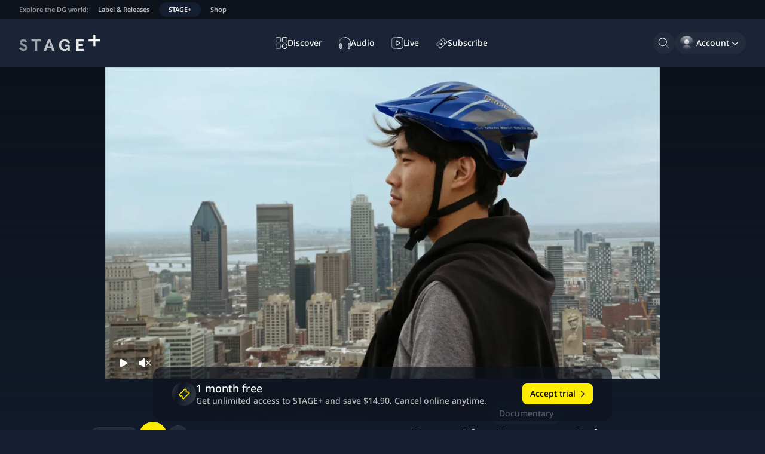

--- FILE ---
content_type: text/html; charset=utf-8
request_url: https://www.stage-plus.com/video/video_APKM8PBFBSP3CDO
body_size: 38753
content:
<!DOCTYPE html><html lang="en" class="motion-safe:scroll-smooth" data-sentry-element="Html" data-sentry-component="MyDocument" data-sentry-source-file="_document.tsx"><head data-sentry-element="Head" data-sentry-source-file="_document.tsx"><meta charSet="utf-8" data-next-head=""/><meta name="viewport" content="initial-scale=1.0, width=device-width, shrink-to-fit=no" data-next-head=""/><link rel="alternate" hrefLang="en" href="https://www.stage-plus.com/video/video_APKM8PBFBSP3CDO" data-next-head=""/><link rel="alternate" hrefLang="de" href="https://www.stage-plus.com/de/video/video_APKM8PBFBSP3CDO" data-next-head=""/><link rel="alternate" hrefLang="ja" href="https://www.stage-plus.com/ja/video/video_APKM8PBFBSP3CDO" data-next-head=""/><link rel="alternate" hrefLang="x-default" href="https://www.stage-plus.com/video/video_APKM8PBFBSP3CDO" data-next-head=""/><meta name="twitter:card" content="summary_large_image" data-next-head=""/><meta name="twitter:site" content="@stageplusmusic" data-next-head=""/><meta property="og:url" content="https://www.stage-plus.com/video/video_APKM8PBFBSP3CDO" data-next-head=""/><meta property="og:type" content="website" data-next-head=""/><meta property="og:locale" content="en" data-next-head=""/><meta property="og:site_name" content="STAGE+" data-next-head=""/><link rel="canonical" href="https://www.stage-plus.com/video/video_APKM8PBFBSP3CDO" data-next-head=""/><meta name="apple-itunes-app" content="app-id=1556819721" data-next-head=""/><link rel="icon" href="/favicon.ico" sizes="any" data-next-head=""/><link rel="icon" href="/images/favicon.svg" type="image/svg+xml" data-next-head=""/><link rel="apple-touch-icon" href="/images/apple-touch-icon.png" data-next-head=""/><link rel="manifest" href="/manifest.json" data-next-head=""/><title data-next-head="">Stream Bruce Liu: Between Cultures | STAGE+</title><meta name="robots" content="index,follow" data-next-head=""/><meta name="description" content="Experience special moments with Bruce Liu: Between Cultures ✓14/01/2022 ✓44 Min ✓Video ➤ Watch now on STAGE+!" data-next-head=""/><meta property="og:title" content="Stream Bruce Liu: Between Cultures | STAGE+" data-next-head=""/><meta property="og:description" content="Experience special moments with Bruce Liu: Between Cultures ✓14/01/2022 ✓44 Min ✓Video ➤ Watch now on STAGE+!" data-next-head=""/><meta property="og:image" content="https://res.cloudinary.com/dg-stage/image/fetch/f_auto,c_fill,ar_16:9,w_512,q_auto:eco/https://dg-stage-production-pictures.s3.eu-west-1.amazonaws.com/4032af2c88198b534f70f686b0058892e0941ce7.jpg" data-next-head=""/><meta property="og:image:width" content="512" data-next-head=""/><meta property="og:image:height" content="288" data-next-head=""/><link rel="preload" href="/_next/static/css/0d55b5580110d312.css" as="style"/><link rel="preload" href="/_next/static/css/2b0077318f244e93.css" as="style"/><link rel="preload" href="/_next/static/css/94e87c483a89041d.css" as="style"/><meta name="sentry-trace" content="0cdc9c197550a4b5fdb6ff0813ff1d36-2332c1442306755b"/><meta name="baggage" content="sentry-environment=production,sentry-release=stage-plus-web%401.99.6-f7912a,sentry-public_key=9ce58a96a2e47865e29f27909554b1aa,sentry-trace_id=0cdc9c197550a4b5fdb6ff0813ff1d36,sentry-org_id=4506060448268288"/><script type="application/ld+json" data-next-head="">{"@context":"https://schema.org","@type":"Organization","name":"STAGE+","logo":"https://www.stage-plus.com/images/dg-logo.png","url":"https://www.stage-plus.com","legalName":"Deutsche Grammophon GmbH","data-sentry-element":"OrganizationJsonLd","data-sentry-source-file":"default-head-tags.tsx","address":{"@type":"PostalAddress","streetAddress":"Mühlenstraße 25","addressLocality":"Berlin","postalCode":"10243","addressCountry":"DE"},"contactPoint":[{"@type":"ContactPoint","contactType":"customer service","email":"support@stage-plus.com","telephone":"+490305200707"}]}</script><script type="application/ld+json" data-next-head="">{"@context":"https://schema.org","@type":"VideoObject","name":"Bruce Liu: Between Cultures","description":"Filmed to coincide with Bruce Liu&apos;s highly anticipated debut at the Théâtre des Champs-Elysées in Paris, this documentary goes behind the scenes to explore the multicultural background of the Canadian-Chinese pianist and winner of the 2021 International Chopin Competition. Extensive footage of the concert is interlaced with film of him at home in Montreal and working with his teacher, Đặng Thái Sơn, the winner of the 1980 competition and the first Asian pianist to walk away with its top accolade.","uploadDate":"2023-02-27T13:27:31Z","duration":"PT2599S","data-sentry-element":"VideoJsonLd","data-sentry-component":"VideoStructuredData","data-sentry-source-file":"video-structured-data.tsx","thumbnailUrl":["https://res.cloudinary.com/dg-stage/image/fetch/f_auto,c_fill,ar_16:9,w_512,q_auto:eco/https://dg-stage-production-pictures.s3.eu-west-1.amazonaws.com/4032af2c88198b534f70f686b0058892e0941ce7.jpg"]}</script><link rel="preload" as="image" imageSrcSet="https://res.cloudinary.com/dg-stage/image/fetch/f_auto,c_limit,w_320,q_auto:eco/https://dg-stage-production-pictures.s3.eu-west-1.amazonaws.com/95dcd4c63caebb490e3dce13a99f81d0f63a741a.jpg 320w, https://res.cloudinary.com/dg-stage/image/fetch/f_auto,c_limit,w_480,q_auto:eco/https://dg-stage-production-pictures.s3.eu-west-1.amazonaws.com/95dcd4c63caebb490e3dce13a99f81d0f63a741a.jpg 480w, https://res.cloudinary.com/dg-stage/image/fetch/f_auto,c_limit,w_768,q_auto:eco/https://dg-stage-production-pictures.s3.eu-west-1.amazonaws.com/95dcd4c63caebb490e3dce13a99f81d0f63a741a.jpg 768w, https://res.cloudinary.com/dg-stage/image/fetch/f_auto,c_limit,w_1024,q_auto:eco/https://dg-stage-production-pictures.s3.eu-west-1.amazonaws.com/95dcd4c63caebb490e3dce13a99f81d0f63a741a.jpg 1024w, https://res.cloudinary.com/dg-stage/image/fetch/f_auto,c_limit,w_1920,q_auto:eco/https://dg-stage-production-pictures.s3.eu-west-1.amazonaws.com/95dcd4c63caebb490e3dce13a99f81d0f63a741a.jpg 1920w" media="(max-width: 768px)" data-next-head=""/><link rel="preload" as="image" imageSrcSet="https://res.cloudinary.com/dg-stage/image/fetch/f_auto,c_limit,w_320,q_auto:eco/https://dg-stage-production-pictures.s3.eu-west-1.amazonaws.com/4032af2c88198b534f70f686b0058892e0941ce7.jpg 320w, https://res.cloudinary.com/dg-stage/image/fetch/f_auto,c_limit,w_480,q_auto:eco/https://dg-stage-production-pictures.s3.eu-west-1.amazonaws.com/4032af2c88198b534f70f686b0058892e0941ce7.jpg 480w, https://res.cloudinary.com/dg-stage/image/fetch/f_auto,c_limit,w_768,q_auto:eco/https://dg-stage-production-pictures.s3.eu-west-1.amazonaws.com/4032af2c88198b534f70f686b0058892e0941ce7.jpg 768w, https://res.cloudinary.com/dg-stage/image/fetch/f_auto,c_limit,w_1024,q_auto:eco/https://dg-stage-production-pictures.s3.eu-west-1.amazonaws.com/4032af2c88198b534f70f686b0058892e0941ce7.jpg 1024w, https://res.cloudinary.com/dg-stage/image/fetch/f_auto,c_limit,w_1920,q_auto:eco/https://dg-stage-production-pictures.s3.eu-west-1.amazonaws.com/4032af2c88198b534f70f686b0058892e0941ce7.jpg 1920w" imageSizes="70vw" media="(min-width: 768px)" data-next-head=""/><script data-cmp-ab="1" data-sentry-component="GoogleTagManagerHead" data-sentry-source-file="googletagmanager.tsx">(function(w,l){w[l] = w[l] || [];w[l].push({'gtm.start':new Date().getTime(),event:'gtm.js'});})(window,'dataLayer');</script><script data-cmp-ab="1">window.parent.cmp_noscreen = window.location.hostname === 'localhost' ? true : false;</script><script data-cmp-ab="1">window.cmp_customlanguages = [{"l":"JA-JP","i":"jp","r":0,"t":"JA"}];</script><script data-cmp-ab="1">window.gdprAppliesGlobally=true;if(!("cmp_id" in window)||window.cmp_id<1){window.cmp_id=0}if(!("cmp_cdid" in window)){window.cmp_cdid="8aee570e4b20"}if(!("cmp_params" in window)){window.cmp_params=""}if(!("cmp_host" in window)){window.cmp_host="b.delivery.consentmanager.net"}if(!("cmp_cdn" in window)){window.cmp_cdn="cdn.consentmanager.net"}if(!("cmp_proto" in window)){window.cmp_proto="https:"}if(!("cmp_codesrc" in window)){window.cmp_codesrc="1"}window.cmp_getsupportedLangs=function(){var b=["DE","EN","FR","IT","NO","DA","FI","ES","PT","RO","BG","ET","EL","GA","HR","LV","LT","MT","NL","PL","SV","SK","SL","CS","HU","RU","SR","ZH","TR","UK","AR","BS"];if("cmp_customlanguages" in window){for(var a=0;a<window.cmp_customlanguages.length;a++){b.push(window.cmp_customlanguages[a].l.toUpperCase())}}return b};window.cmp_getRTLLangs=function(){var a=["AR"];if("cmp_customlanguages" in window){for(var b=0;b<window.cmp_customlanguages.length;b++){if("r" in window.cmp_customlanguages[b]&&window.cmp_customlanguages[b].r){a.push(window.cmp_customlanguages[b].l)}}}return a};window.cmp_getlang=function(j){if(typeof(j)!="boolean"){j=true}if(j&&typeof(cmp_getlang.usedlang)=="string"&&cmp_getlang.usedlang!==""){return cmp_getlang.usedlang}var g=window.cmp_getsupportedLangs();var c=[];var f=location.hash;var e=location.search;var a="languages" in navigator?navigator.languages:[];if(f.indexOf("cmplang=")!=-1){c.push(f.substr(f.indexOf("cmplang=")+8,2).toUpperCase())}else{if(e.indexOf("cmplang=")!=-1){c.push(e.substr(e.indexOf("cmplang=")+8,2).toUpperCase())}else{if("cmp_setlang" in window&&window.cmp_setlang!=""){c.push(window.cmp_setlang.toUpperCase())}else{if(a.length>0){for(var d=0;d<a.length;d++){c.push(a[d])}}}}}if("language" in navigator){c.push(navigator.language)}if("userLanguage" in navigator){c.push(navigator.userLanguage)}var h="";for(var d=0;d<c.length;d++){var b=c[d].toUpperCase();if(g.indexOf(b)!=-1){h=b;break}if(b.indexOf("-")!=-1){b=b.substr(0,2)}if(g.indexOf(b)!=-1){h=b;break}}if(h==""&&typeof(cmp_getlang.defaultlang)=="string"&&cmp_getlang.defaultlang!==""){return cmp_getlang.defaultlang}else{if(h==""){h="EN"}}h=h.toUpperCase();return h};(function(){var n=document;var p=window;var f="";var b="_en";if("cmp_getlang" in p){f=p.cmp_getlang().toLowerCase();if("cmp_customlanguages" in p){for(var h=0;h<p.cmp_customlanguages.length;h++){if(p.cmp_customlanguages[h].l.toUpperCase()==f.toUpperCase()){f="en";break}}}b="_"+f}function g(e,d){var l="";e+="=";var i=e.length;if(location.hash.indexOf(e)!=-1){l=location.hash.substr(location.hash.indexOf(e)+i,9999)}else{if(location.search.indexOf(e)!=-1){l=location.search.substr(location.search.indexOf(e)+i,9999)}else{return d}}if(l.indexOf("&")!=-1){l=l.substr(0,l.indexOf("&"))}return l}var j=("cmp_proto" in p)?p.cmp_proto:"https:";if(j!="http:"&&j!="https:"){j="https:"}var k=("cmp_ref" in p)?p.cmp_ref:location.href;var q=n.createElement("script");q.setAttribute("data-cmp-ab","1");var c=g("cmpdesign","");var a=g("cmpregulationkey","");var o=g("cmpatt","");q.src=j+"//"+p.cmp_host+"/delivery/cmp.php?"+("cmp_id" in p&&p.cmp_id>0?"id="+p.cmp_id:"")+("cmp_cdid" in p?"cdid="+p.cmp_cdid:"")+"&h="+encodeURIComponent(k)+(c!=""?"&cmpdesign="+encodeURIComponent(c):"")+(a!=""?"&cmpregulationkey="+encodeURIComponent(a):"")+(o!=""?"&cmatt="+encodeURIComponent(o):"")+("cmp_params" in p?"&"+p.cmp_params:"")+(n.cookie.length>0?"&__cmpfcc=1":"")+"&l="+f.toLowerCase()+"&o="+(new Date()).getTime();q.type="text/javascript";q.defer=true;if(n.currentScript&&n.currentScript.parentElement){n.currentScript.parentElement.appendChild(q)}else{if(n.body){n.body.appendChild(q)}else{var m=n.getElementsByTagName("body");if(m.length==0){m=n.getElementsByTagName("div")}if(m.length==0){m=n.getElementsByTagName("span")}if(m.length==0){m=n.getElementsByTagName("ins")}if(m.length==0){m=n.getElementsByTagName("script")}if(m.length==0){m=n.getElementsByTagName("head")}if(m.length>0){m[0].appendChild(q)}}}var q=n.createElement("script");q.src=j+"//"+p.cmp_cdn+"/delivery/js/cmp"+b+".min.js";q.type="text/javascript";q.setAttribute("data-cmp-ab","1");q.defer=true;if(n.currentScript&&n.currentScript.parentElement){n.currentScript.parentElement.appendChild(q)}else{if(n.body){n.body.appendChild(q)}else{var m=n.getElementsByTagName("body");if(m.length==0){m=n.getElementsByTagName("div")}if(m.length==0){m=n.getElementsByTagName("span")}if(m.length==0){m=n.getElementsByTagName("ins")}if(m.length==0){m=n.getElementsByTagName("script")}if(m.length==0){m=n.getElementsByTagName("head")}if(m.length>0){m[0].appendChild(q)}}}})();window.cmp_addFrame=function(b){if(!window.frames[b]){if(document.body){var a=document.createElement("iframe");a.style.cssText="display:none";if("cmp_cdn" in window&&"cmp_ultrablocking" in window&&window.cmp_ultrablocking>0){a.src="//"+window.cmp_cdn+"/delivery/empty.html"}a.name=b;document.body.appendChild(a)}else{window.setTimeout(window.cmp_addFrame,10,b)}}};window.cmp_rc=function(h){var b=document.cookie;var f="";var d=0;while(b!=""&&d<100){d++;while(b.substr(0,1)==" "){b=b.substr(1,b.length)}var g=b.substring(0,b.indexOf("="));if(b.indexOf(";")!=-1){var c=b.substring(b.indexOf("=")+1,b.indexOf(";"))}else{var c=b.substr(b.indexOf("=")+1,b.length)}if(h==g){f=c}var e=b.indexOf(";")+1;if(e==0){e=b.length}b=b.substring(e,b.length)}return(f)};window.cmp_stub=function(){var a=arguments;__cmp.a=__cmp.a||[];if(!a.length){return __cmp.a}else{if(a[0]==="ping"){if(a[1]===2){a[2]({gdprApplies:gdprAppliesGlobally,cmpLoaded:false,cmpStatus:"stub",displayStatus:"hidden",apiVersion:"2.0",cmpId:31},true)}else{a[2](false,true)}}else{if(a[0]==="getUSPData"){a[2]({version:1,uspString:window.cmp_rc("")},true)}else{if(a[0]==="getTCData"){__cmp.a.push([].slice.apply(a))}else{if(a[0]==="addEventListener"||a[0]==="removeEventListener"){__cmp.a.push([].slice.apply(a))}else{if(a.length==4&&a[3]===false){a[2]({},false)}else{__cmp.a.push([].slice.apply(a))}}}}}}};window.cmp_msghandler=function(d){var a=typeof d.data==="string";try{var c=a?JSON.parse(d.data):d.data}catch(f){var c=null}if(typeof(c)==="object"&&c!==null&&"__cmpCall" in c){var b=c.__cmpCall;window.__cmp(b.command,b.parameter,function(h,g){var e={__cmpReturn:{returnValue:h,success:g,callId:b.callId}};d.source.postMessage(a?JSON.stringify(e):e,"*")})}if(typeof(c)==="object"&&c!==null&&"__uspapiCall" in c){var b=c.__uspapiCall;window.__uspapi(b.command,b.version,function(h,g){var e={__uspapiReturn:{returnValue:h,success:g,callId:b.callId}};d.source.postMessage(a?JSON.stringify(e):e,"*")})}if(typeof(c)==="object"&&c!==null&&"__tcfapiCall" in c){var b=c.__tcfapiCall;window.__tcfapi(b.command,b.version,function(h,g){var e={__tcfapiReturn:{returnValue:h,success:g,callId:b.callId}};d.source.postMessage(a?JSON.stringify(e):e,"*")},b.parameter)}};window.cmp_setStub=function(a){if(!(a in window)||(typeof(window[a])!=="function"&&typeof(window[a])!=="object"&&(typeof(window[a])==="undefined"||window[a]!==null))){window[a]=window.cmp_stub;window[a].msgHandler=window.cmp_msghandler;window.addEventListener("message",window.cmp_msghandler,false)}};window.cmp_addFrame("__cmpLocator");if(!("cmp_disableusp" in window)||!window.cmp_disableusp){window.cmp_addFrame("__uspapiLocator")}if(!("cmp_disabletcf" in window)||!window.cmp_disabletcf){window.cmp_addFrame("__tcfapiLocator")}window.cmp_setStub("__cmp");if(!("cmp_disabletcf" in window)||!window.cmp_disabletcf){window.cmp_setStub("__tcfapi")}if(!("cmp_disableusp" in window)||!window.cmp_disableusp){window.cmp_setStub("__uspapi")};</script><link rel="stylesheet" href="/_next/static/css/0d55b5580110d312.css" data-n-g=""/><link rel="stylesheet" href="/_next/static/css/2b0077318f244e93.css" data-n-p=""/><link rel="stylesheet" href="/_next/static/css/94e87c483a89041d.css"/><noscript data-n-css=""></noscript><script defer="" noModule="" src="/_next/static/chunks/polyfills-42372ed130431b0a.js"></script><script defer="" src="/_next/static/chunks/6354.91e41812883ace54.js"></script><script defer="" src="/_next/static/chunks/6276.87793639212850e3.js"></script><script defer="" src="/_next/static/chunks/4520-9cd26126b9a4ae21.js"></script><script defer="" src="/_next/static/chunks/7774-5ec762b5b05e6281.js"></script><script defer="" src="/_next/static/chunks/6440.2378c2020eae85d1.js"></script><script src="/_next/static/chunks/webpack-506580f75501dcae.js" defer=""></script><script src="/_next/static/chunks/framework-8d476724a75704c4.js" defer=""></script><script src="/_next/static/chunks/main-e4d623617b3bd352.js" defer=""></script><script src="/_next/static/chunks/pages/_app-fde41584c65a9eb9.js" defer=""></script><script src="/_next/static/chunks/3402-4724481ee7e46433.js" defer=""></script><script src="/_next/static/chunks/7072-3a1efafbe953fb70.js" defer=""></script><script src="/_next/static/chunks/1640-aebd82fd6a7364df.js" defer=""></script><script src="/_next/static/chunks/9581-8c4e0d3be2fd6d81.js" defer=""></script><script src="/_next/static/chunks/2504-4bc8ee9394b9d80f.js" defer=""></script><script src="/_next/static/chunks/7368-60ca7c337a5ddec2.js" defer=""></script><script src="/_next/static/chunks/4361-1e9e3c1ffcb86a22.js" defer=""></script><script src="/_next/static/chunks/3465-113ce25f5fa5d1f6.js" defer=""></script><script src="/_next/static/chunks/8288-a805a8433d280325.js" defer=""></script><script src="/_next/static/chunks/pages/video/%5Bpid%5D-e56385dff657efc4.js" defer=""></script><script src="/_next/static/f7912abb7f7df8245aa7797227a20c901cda2c1f/_buildManifest.js" defer=""></script><script src="/_next/static/f7912abb7f7df8245aa7797227a20c901cda2c1f/_ssgManifest.js" defer=""></script></head><body><noscript><iframe src="https://www.googletagmanager.com/ns.html?id=GTM-5NGZCB4&gtm_auth=1fg6YnjK82lxOkeQdol7kA&gtm_preview=env-1&gtm_cookies_win=x"
          height="0" width="0" style="display:none;visibility:hidden"></iframe></noscript><script defer="" data-cmp-src="https://www.googletagmanager.com/gtm.js?id=GTM-5NGZCB4&amp;gtm_auth=1fg6YnjK82lxOkeQdol7kA&amp;gtm_preview=env-1&amp;gtm_cookies_win=x" class="cmplazyload" data-cmp-vendor="s905"></script><link rel="preload" as="image" href="/images/sponsor-logo-siemens.svg"/><div id="__next"><div class="fixed size-1"></div><div class="page-container" data-sentry-component="PageLayout" data-sentry-source-file="page-layout.tsx"><a href="#main-content" data-sentry-element="HiddenLink" data-sentry-component="HiddenLink" data-sentry-source-file="hidden-link.tsx" class="absolute z-50  rounded-lg bg-surface-0 px-4 py-3 text-buttonForeground outline-offset-0 focus-outline [&amp;:not(:focus)]:-top-full left-5 top-12">Skip to content</a><nav class="flex gap-4 bg-surface-900 px-3 text-textTertiary typo-footnote lg:px-6" aria-label="Explore the DG world:" data-sentry-component="NavigationMeta" data-sentry-source-file="navigation-meta.tsx"><p class="hidden overflow-hidden text-nowrap p-2 text-textDisabled md:block">Explore the DG world:</p><ul class="flex md:-ml-2"><li><a href="https://dgt.link/stage-dg-website" class="my-1 block text-nowrap rounded-xl px-2 py-1 hover:text-textAccent focus-visible:relative focus-visible:focus-outline md:px-4">Label &amp; Releases</a></li><li><a aria-current="true" class="my-1 block text-nowrap rounded-xl bg-support-base px-2 py-1 text-textPrimary focus-visible:relative focus-visible:focus-outline md:px-4" data-sentry-element="Link" data-sentry-source-file="navigation-meta.tsx" href="/">STAGE+</a></li><li><a href="https://dgt.link/stage-dg-store" class="my-1 block text-nowrap rounded-xl px-2 py-1 hover:text-textAccent focus-visible:relative focus-visible:focus-outline md:px-4">Shop</a></li></ul></nav><header class="nav-area flex shrink-0 flex-nowrap items-center justify-center bg-surface-700 px-5 lg:px-8"><div class="flex grow basis-0"><div class="mr-auto"><a class="block rounded-sm outline-offset-2 focus-visible:focus-outline" data-sentry-element="Link" data-sentry-source-file="navigation.tsx" href="/"><svg viewBox="0 0 310 64" class="text-textPrimary h-6 lg:h-7" data-sentry-element="svg" data-sentry-component="StageLogo" data-sentry-source-file="stage-logo.tsx"><title>STAGE+</title><g fill="currentColor" data-sentry-element="g" data-sentry-source-file="stage-logo.tsx"><path d="m16.5 62.1999c-7.4 0-13.4-3.8-16.5-9.5l6-4.5c2.3 3.2 5.4 6.2 10.5 6.2 3.8 0 6.1-1.8 6.1-4.7 0-2.8-2.1-3.8-5.4-5.3l-4.6-2.1c-5.9-2.7-10.4-6.2-10.4-12.3 0-7.4 6.2-12.1 14.2-12.1 6.8 0 11.6 3.4 14.1 8.1l-6 4.6c-2.1-3.1-4.7-4.9-8.2-4.9-2.9 0-5.3 1.3-5.3 4.2 0 2.5 1.9 3.5 5 4.9l4.9 2.1c6.7 3 10.6 6.4 10.6 12.5 0 7.9-6.5 12.8-15 12.8z" opacity=".5" data-sentry-element="path" data-sentry-source-file="stage-logo.tsx"></path><path d="m68.9 61.7h-8.8v-36h-13.1v-7.5h35v7.5h-13.1z" opacity=".6" data-sentry-element="path" data-sentry-source-file="stage-logo.tsx"></path><path d="m135.4 61.7001h-9.2l-3.5-9.7h-16.4l-3.5 9.7h-9.2l16.6-43.6h8.6zm-20.8-32.5-5.6 15.6h11.2z" opacity=".7" data-sentry-element="path" data-sentry-source-file="stage-logo.tsx"></path><path d="m173.5 62.2999c-10.7 0-21.4-6.9-21.4-22.3s11.1-22.2999 22.1-22.2999c10.9 0 18.6 6.0999 19.3 15.2999h-8.8c-.8-4.8-4.9-7.7999-10.6-7.7999-8.2 0-13.6 5.8999-13.6 14.7999 0 9 5.5 15.2001 13.5 15.2001 5.7 0 11.2-4.2001 11.2-8.4001 0-1.2-.8-2.0999-2.1-2.0999h-8.2v-6.5h11.7c3.8 0 6.8 2.9999 6.8 6.7999v16.7001h-7.8v-6.4001l-.6-.0999c-1.4 4.2-6 7.0999-11.5 7.0999z" opacity=".8" data-sentry-element="path" data-sentry-source-file="stage-logo.tsx"></path><path d="m246.1 61.7h-28.2v-43.5h28.2v7.5h-19.4v10h16.4v7.5h-16.4v11h19.4z" opacity=".9" data-sentry-element="path" data-sentry-source-file="stage-logo.tsx"></path><path d="m309 18.2585014h-18.258503v-18.2585014h-7.482994v18.2585014h-18.258503v7.4829932h18.258503v18.2585034h7.482994v-18.2585034h18.258503z" data-sentry-element="path" data-sentry-source-file="stage-logo.tsx"></path></g></svg></a></div></div><nav class="hidden h-full items-center lg:flex" aria-label="Main"><ul class="flex gap-3" data-sentry-component="NavigationMainItems" data-sentry-source-file="navigation-main-items.tsx"><li><a data-sentry-element="Link" data-sentry-source-file="navigation-link.tsx" class="group outline-none" data-sentry-component="NavigationLink" href="/discover"><div class="flex h-9 select-none items-center gap-3 whitespace-nowrap rounded-full py-2 outline-offset-2 transition-all duration-150 typo-caption-2 fancy-border before:transition-all before:duration-150 hover:before:opacity-100 group-hover:text-textAccent group-focus-visible:focus-outline before:opacity-0 pl-3 pr-4" data-sentry-component="NavigationItem" data-sentry-source-file="navigation-item.tsx"><svg viewBox="0 0 24 24" width="24" height="24" class="size-5" aria-hidden="true" data-sentry-element="svg" data-sentry-component="DiscoverOutlineIcon" data-sentry-source-file="navigation-icons.tsx"><g fill="currentColor" data-sentry-element="g" data-sentry-source-file="navigation-icons.tsx"><path d="m8.27 11.09h-5.45c-.74791 0-1.46519-.2971-1.994042-.826-.528852-.52881-.825958-1.24609-.825958-1.994v-5.44999c.0026353-.7471.30059-1.46285.828873-1.991137.528287-.528283 1.244027-.8262377 1.991127-.828873h5.45c.74444.00527984 1.45659.304711 1.9811.832993.5246.528277.8189 1.242557.8189 1.987017v5.44999c0 .74446-.2943 1.45872-.8189 1.987-.52451.5283-1.23666.8277-1.9811.833zm-5.45-9.68c-.37396 0-.73259.14856-.99702.41298-.26442.26443-.41298.62307-.41298.99703v5.44999c0 .37396.14856.73259.41298.99701.26443.26443.62306.41298.99702.41298h5.45c.37395 0 .73259-.14855.99702-.41298.26443-.26442.41298-.62305.41298-.99701v-5.44999c0-.37396-.14855-.7326-.41298-.99703-.26443-.26442-.62307-.41298-.99702-.41298z" opacity=".6" data-sentry-element="path" data-sentry-source-file="navigation-icons.tsx"></path><path d="m21.18 11.09h-5.45c-.7479 0-1.4652-.2971-1.9941-.826-.5288-.52881-.8259-1.24609-.8259-1.994v-5.44999c0-.74791.2971-1.4652.8259-1.994052.5289-.528852 1.2462-.825958 1.9941-.825958h5.45c.7479 0 1.4652.297106 1.994.825958.5289.528852.826 1.246142.826 1.994052v5.44999c0 .74791-.2971 1.46519-.826 1.994-.5288.5289-1.2461.826-1.994.826zm-5.45-9.68c-.374 0-.7326.14856-.997.41298-.2645.26443-.413.62307-.413.99703v5.44999c0 .37396.1485.73259.413.99701.2644.26443.623.41298.997.41298h5.45c.3739 0 .7326-.14855.997-.41298.2644-.26442.413-.62305.413-.99701v-5.44999c0-.37396-.1486-.7326-.413-.99703-.2644-.26442-.6231-.41298-.997-.41298z" opacity=".8" data-sentry-element="path" data-sentry-source-file="navigation-icons.tsx"></path><path d="m8.27 24h-5.45c-.74791 0-1.46519-.2971-1.994042-.826-.528852-.5288-.825958-1.2461-.825958-1.994v-5.45c0-.7479.297106-1.4652.825958-1.994.528852-.5289 1.246132-.826 1.994042-.826h5.45c.74444.0053 1.45659.3047 1.9811.833.5246.5283.8189 1.2425.8189 1.987v5.45c0 .7445-.2943 1.4587-.8189 1.987-.52451.5283-1.23666.8277-1.9811.833zm-5.45-9.68c-.37396 0-.73259.1486-.99702.413-.26442.2644-.41298.623-.41298.997v5.45c0 .3739.14856.7326.41298.997.26443.2644.62306.413.99702.413h5.45c.37395 0 .73259-.1486.99702-.413s.41298-.6231.41298-.997v-5.45c0-.374-.14855-.7326-.41298-.997s-.62307-.413-.99702-.413z" opacity=".4" data-sentry-element="path" data-sentry-source-file="navigation-icons.tsx"></path><path d="m18.46 24c-1.0981.002-2.1721-.3218-3.0861-.9305-.914-.6086-1.6269-1.4747-2.0485-2.4887-.4216-1.0139-.533-2.1301-.3199-3.2074.213-1.0773.7408-2.0671 1.5165-2.8443.7758-.7772 1.7647-1.3068 2.8416-1.5217 1.0769-.215 2.1933-.1057 3.208.3141s1.8821 1.1311 2.4924 2.0441c.6103.9129.936 1.9863.936 3.0844-.0026 1.4694-.5868 2.878-1.6249 3.918s-2.4457 1.6267-3.9151 1.632zm0-9.68c-1.0953 0-2.1458.4351-2.9203 1.2097-.7745.7745-1.2097 1.825-1.2097 2.9203-.0019.8197.2394 1.6215.6936 2.3038.4541.6824 1.1006 1.2145 1.8575 1.5291s1.5901.3974 2.3941.238c.8041-.1594 1.5426-.5539 2.1222-1.1335s.9741-1.3182 1.1336-2.1222c.1594-.804.0766-1.6372-.238-2.3941s-.8468-1.4034-1.5292-1.8575c-.6823-.4542-1.4841-.6956-2.3038-.6936z" data-sentry-element="path" data-sentry-source-file="navigation-icons.tsx"></path></g></svg><span class="">Discover</span></div></a></li><li><a data-sentry-element="Link" data-sentry-source-file="navigation-link.tsx" class="group outline-none" data-sentry-component="NavigationLink" href="/audio"><div class="flex h-9 select-none items-center gap-3 whitespace-nowrap rounded-full py-2 outline-offset-2 transition-all duration-150 typo-caption-2 fancy-border before:transition-all before:duration-150 hover:before:opacity-100 group-hover:text-textAccent group-focus-visible:focus-outline before:opacity-0 pl-3 pr-4" data-sentry-component="NavigationItem" data-sentry-source-file="navigation-item.tsx"><svg viewBox="0 0 24 24" width="24" height="24" class="size-5" aria-hidden="true" data-sentry-element="svg" data-sentry-component="AudioOutlineIcon" data-sentry-source-file="navigation-icons.tsx"><g fill="currentColor" data-sentry-element="g" data-sentry-source-file="navigation-icons.tsx"><path d="m3.67001 24c-.56059.0107-1.10261-.201-1.50743-.589-.40481-.3879-.63945-.9205-.65257-1.481v-7.61c.03723-.5462.28045-1.0578.6805-1.4315.40004-.3737.92706-.5816 1.4745-.5816s1.07446.2079 1.4745.5816c.40005.3737.64327.8853.6805 1.4315v7.61c-.00521.2771-.06496.5505-.17583.8045s-.2707.4837-.47035.6759c-.19966.1922-.43523.3432-.69325.4444-.25803.1012-.53346.1505-.81057.1452zm0-10.25c-.1629-.011-.32359.0426-.44716.1494-.12357.1067-.20005.2578-.21284.4206v7.61c.01526.1618.09245.3114.21544.4177.12299.1062.28227.1608.44456.1523.16123.0083.31935-.0466.44074-.153.12138-.1065.19645-.2561.20926-.417v-7.61c-.00381-.081-.02375-.1605-.05864-.2337-.03489-.0733-.08404-.1388-.14456-.1928-.06053-.054-.13122-.0954-.20794-.1218-.07671-.0263-.15792-.0371-.23886-.0317z" data-sentry-element="path" data-sentry-source-file="navigation-icons.tsx"></path><path d="m20.34 24c-.5606.0107-1.1026-.201-1.5074-.589-.4048-.3879-.6395-.9205-.6526-1.481v-7.61c.0372-.5462.2804-1.0578.6805-1.4315.4-.3737.9271-.5816 1.4745-.5816s1.0744.2079 1.4745.5816c.4.3737.6433.8853.6805 1.4315v7.61c-.0052.2771-.0649.5505-.1758.8045s-.2707.4837-.4704.6759c-.1996.1922-.4352.3432-.6932.4444-.2581.1012-.5335.1505-.8106.1452zm0-10.25c-.1623-.0085-.3216.0461-.4446.1523-.123.1063-.2002.2559-.2154.4177v7.61c.0152.1618.0924.3114.2154.4177.123.1062.2823.1608.4446.1523.1612.0083.3193-.0466.4407-.153.1214-.1065.1965-.2561.2093-.417v-7.61c-.0128-.1609-.0879-.3105-.2093-.417-.1214-.1064-.2795-.1613-.4407-.153z" data-sentry-element="path" data-sentry-source-file="navigation-icons.tsx"></path><path d="m1.5 18.29h-1.5v-6.9c0-6.28 5.38-11.39 12-11.39v1.5c-5.79 0-10.5 4.44-10.5 9.89z" opacity=".4" data-sentry-element="path" data-sentry-source-file="navigation-icons.tsx"></path><path d="m24 18.29h-1.5v-6.9c0-5.45-4.71-9.89-10.5-9.89v-1.5c6.62 0 12 5.11 12 11.39z" opacity=".8" data-sentry-element="path" data-sentry-source-file="navigation-icons.tsx"></path></g></svg><span class="">Audio</span></div></a></li><li><a data-sentry-element="Link" data-sentry-source-file="navigation-link.tsx" class="group outline-none" data-sentry-component="NavigationLink" href="/live"><div class="flex h-9 select-none items-center gap-3 whitespace-nowrap rounded-full py-2 outline-offset-2 transition-all duration-150 typo-caption-2 fancy-border before:transition-all before:duration-150 hover:before:opacity-100 group-hover:text-textAccent group-focus-visible:focus-outline before:opacity-0 pl-3 pr-4" data-sentry-component="NavigationItem" data-sentry-source-file="navigation-item.tsx"><svg viewBox="0 0 24 24" width="24" height="24" class="size-5" aria-hidden="true" data-sentry-element="svg" data-sentry-component="LiveOutlineIcon" data-sentry-source-file="navigation-icons.tsx"><g fill="currentColor" data-sentry-element="g" data-sentry-source-file="navigation-icons.tsx"><path d="m17.53 24h-5.53v-1.41h5.53c1.3438-.0053 2.6308-.5428 3.5792-1.495.9484-.9521 1.4808-2.2412 1.4808-3.585v-11.00001c0-1.34384-.5324-2.63292-1.4808-3.58503s-2.2354-1.48968-3.5792-1.49497h-5.53v-1.42999h5.53c.851.00131221 1.6933.170222 2.479.497086.7857.326863 1.4993.805274 2.1001 1.407924.6008.60266 1.077 1.31774 1.4015 2.10444.3244.78669.4907 1.62959.4894 2.48056v10.99999c.0039.8527-.1604 1.6977-.4837 2.4867-.3232.789-.799 1.5064-1.4001 2.1112-.601.6048-1.3155 1.085-2.1025 1.4131s-1.631.4977-2.4837.499z" opacity=".8" data-sentry-element="path" data-sentry-source-file="navigation-icons.tsx"></path><path d="m9.48003 17.4c-.16414-.0008-.32555-.042-.47-.12-.1738-.0996-.31583-.2464-.40963-.4233-.09381-.177-.13553-.377-.12037-.5767v-8.60001c-.0128-.1994.02995-.39844.12352-.57499.09357-.17654.23428-.32367.40648-.42501.17545-.09288.37345-.13462.57146-.12047.19801.01414.38807.0836.54851.20047l6.7 4.24001c.1748.1008.3191.2469.4176.4229.0986.1761.1478.3754.1424.5771.0033.2013-.0468.3998-.1452.5755-.0983.1756-.2414.3221-.4148.4245l-6.71 4.25c-.19458.1101-.41668.1622-.63997.15zm.4-9.12001v7.43001l5.86997-3.72zm6.58997 4.08001-.38-.59.38.59-.38-.59z" data-sentry-element="path" data-sentry-source-file="navigation-icons.tsx"></path><path d="m12 24h-5.52999c-.85097-.0013-1.69333-.1702-2.47902-.4971-.78569-.3268-1.4993-.8053-2.1001-1.4079-.60079-.6027-1.077004-1.3178-1.401441-2.1044-.324436-.7867-.49075478-1.6296-.48944055-2.4806v-11.00001c-.00394848-.85264.16041655-1.69767.48367355-2.48667.323256-.78901.799058-1.50647 1.400118-2.11124.60105-.60477 1.31556-1.084974 2.10255-1.413087.787-.328114 1.63101-.49768632 2.48366-.498993h5.52999v1.41h-5.52999c-1.34383.00529-2.63081.54284-3.57918 1.49495-.94836.95211-1.48083 2.24121-1.48082 3.58506v10.99999c-.00001 1.3438.53246 2.6329 1.48082 3.585.94837.9522 2.23535 1.4897 3.57918 1.495h5.52999z" opacity=".4" data-sentry-element="path" data-sentry-source-file="navigation-icons.tsx"></path></g></svg><span class="">Live</span></div></a></li><li><a data-sentry-element="Link" data-sentry-source-file="navigation-link.tsx" class="group outline-none" data-sentry-component="NavigationLink" href="/tickets"><div class="flex h-9 select-none items-center gap-3 whitespace-nowrap rounded-full py-2 outline-offset-2 transition-all duration-150 typo-caption-2 fancy-border before:transition-all before:duration-150 hover:before:opacity-100 group-hover:text-textAccent group-focus-visible:focus-outline before:opacity-0 pl-3 pr-4" data-sentry-component="NavigationItem" data-sentry-source-file="navigation-item.tsx"><svg viewBox="0 0 24 25" width="24" height="24" class="size-5" aria-hidden="true" data-sentry-element="svg" data-sentry-component="TicketOutlineIcon" data-sentry-source-file="navigation-icons.tsx"><g fill="currentColor" data-sentry-element="g" data-sentry-source-file="navigation-icons.tsx"><path d="m8.99997 24.99-4.22-3.85.57001-.54c.10484-.0946.18845-.2104.24533-.3396.05688-.1293.08573-.2692.08465-.4104-.00297-.1386-.03473-.2751-.09326-.4007-.05853-.1257-.14256-.2378-.24673-.3293l1-1.1c.25686.2272.46338.5056.60632.8173s.21914.6498.22369.9927c.00786.4227-.09562.84-.30002 1.21l2.09003 1.91 13.17001-11.96c.1064-.0938.1916-.2092.25-.3386.0583-.1293.0885-.2695.0885-.4114s-.0302-.28212-.0885-.41143c-.0584-.12931-.1436-.24472-.25-.33856l-1.25-1.13001c-.524.26754-1.1165.3706-1.7.29565-.5835-.07494-1.1307-.32439-1.57-.71565l1-1.08999c.2513.21349.5703.3307.9.3307s.6487-.11721.9-.3307l.52-.45 2.2 2c.2615.22993.471.51296.6145.83025.1436.31728.2178.66151.2178 1.00974 0 .3482-.0742.6925-.2178 1.0098-.1435.3172-.353.6003-.6145.8302z" opacity=".8" data-sentry-element="path" data-sentry-source-file="navigation-icons.tsx"></path><path d="m12.35 17.44-5.13998-4.68 1.04-1.09 5.13998 4.67z" data-sentry-element="path" data-sentry-source-file="navigation-icons.tsx"></path><path d="m8.25002 17.44-1.04-1.1 5.13998-4.67 1.04 1.09z" data-sentry-element="path" data-sentry-source-file="navigation-icons.tsx"></path><path d="m3.07001 19.57-2.200015-2c-.260336-.2317-.468689-.5159-.611359-.8339-.142669-.318-.2163997-.6626-.2163997-1.0111s.0737307-.6931.2163997-1.0111c.14267-.318.351023-.6022.611359-.8339l14.130005-12.889995 4.23 3.839995-.59.55c-.1047.0938-.1885.20862-.2459.337-.0574.12837-.087.26739-.087.408s.0296.27963.087.408c.0574.12838.1412.24322.2459.33701l-1 1.09c-.2566-.2295-.4629-.50974-.6058-.823s-.2192-.65275-.2242-.99701c-.0095-.39891.0799-.79396.26-1.14999l-2.09-1.9-13.11 11.89999c-.10795.0948-.19417.2118-.25284.3429-.05867.1312-.08841.2734-.08716.4171.00159.1403.0327.2787.09128.4062.05857.1275.1433.2412.24872.3338l1.25 1.14c.52372-.264 1.11482-.3642 1.69628-.2875.58147.0767 1.12637.3267 1.56372.7175l-1 1.09c-.24968-.2127-.56696-.3296-.89498-.3296-.32803 0-.64534.1169-.89502.3296z" opacity=".4" data-sentry-element="path" data-sentry-source-file="navigation-icons.tsx"></path><path d="m12.66 8.94-2.05-1.91 1.1-1 1.99 1.81z" data-sentry-element="path" data-sentry-source-file="navigation-icons.tsx"></path><path d="m15.69 11.69-2.16-1.96 1.04-1.09 2.16 1.96z" data-sentry-element="path" data-sentry-source-file="navigation-icons.tsx"></path><path d="m18.54 14.28-1.98-1.8 1.04-1.09 2.06 1.87z" data-sentry-element="path" data-sentry-source-file="navigation-icons.tsx"></path></g></svg><span class="">Subscribe</span></div></a></li></ul></nav><div class="flex h-full basis-0 items-center justify-end gap-x-2 lg:grow"><nav class="flex h-full items-center gap-x-5" aria-label="Secondary"><a data-sentry-element="Link" data-sentry-source-file="navigation-link.tsx" class="group outline-none" data-sentry-component="NavigationLink" href="/search"><div class="flex h-9 select-none items-center gap-3 whitespace-nowrap rounded-full py-2 outline-offset-2 transition-all duration-150 typo-caption-2 fancy-border before:transition-all before:duration-150 hover:before:opacity-100 group-hover:text-textAccent group-focus-visible:focus-outline fancy-border bg-surface-600 w-9 justify-center" data-sentry-component="NavigationItem" data-sentry-source-file="navigation-item.tsx"><svg viewBox="0 0 26 25" width="24" height="24" class="size-5" aria-hidden="true" data-sentry-element="svg" data-sentry-component="SearchOutlineIcon" data-sentry-source-file="navigation-icons.tsx"><g fill="currentColor" data-sentry-element="g" data-sentry-source-file="navigation-icons.tsx"><path d="m10.13 19.26c-1.80694.0016-3.57373-.533-5.07666-1.5361-1.50294-1.0031-2.67443-2.4296-3.36614-4.0989-.691705-1.6693-.872518-3.5063-.51955-5.27844.35296-1.77213 1.22384-3.39968 2.50235-4.67656l1.07 1.08c-1.42687 1.42819-2.22795 3.3647-2.22701 5.3835.00094 2.0189.80382 3.9546 2.23201 5.3815s3.3647 2.2279 5.3835 2.227c2.0189-.0009 3.9546-.8038 5.3815-2.232l1.07 1.08c-.8451.8495-1.8504 1.5228-2.9575 1.9812-1.1072.4583-2.2942.6924-3.4925.6888z" opacity=".8" data-sentry-element="path" data-sentry-source-file="navigation-icons.tsx"></path><path d="m16.58 16.59-1.07-1.08c1.4268-1.4282 2.2279-3.3647 2.227-5.3835-.001-2.01886-.8038-3.95464-2.232-5.3815-.7072-.70652-1.5466-1.26682-2.4703-1.64893s-1.9136-.57854-2.9133-.57808c-2.01878.00094-3.95456.80382-5.38143 2.23201l-1.06999-1.08c.84834-.84768 1.85533-1.51997 2.96349-1.97849 1.10816-.45851 2.29577-.694262 3.49503-.693798 1.1993.000464 2.3867.237148 3.4945.696518s2.1143 1.13243 2.962 1.98077 1.5199 1.85533 1.9785 2.96349c.4585 1.10816.6942 2.29577.6938 3.49501-.0005 1.1993-.2372 2.3867-.6965 3.4945-.4594 1.1078-1.1325 2.1143-1.9808 2.962z" data-sentry-element="path" data-sentry-source-file="navigation-icons.tsx"></path><path d="m17.0088 15.9173-1.0748 1.0748 7.9974 7.9974 1.0748-1.0748z" opacity=".4" data-sentry-element="path" data-sentry-source-file="navigation-icons.tsx"></path></g></svg><span class="sr-only">Search</span></div></a><div class="relative" data-sentry-element="Menu" data-sentry-component="ContextMenu" data-sentry-source-file="context-menu.tsx" data-headlessui-state=""></div></nav></div></header><header class="pointer-events-none fixed inset-x-0 bottom-0 z-30 flex justify-center bg-pageBackground"><div class="relative flex w-full max-w-2xl justify-center px-4 before:absolute before:inset-x-0 before:top-0 before:z-50 before:h-px before:bg-[radial-gradient(circle_at_50%_-50%,hsl(var(--twc-textSecondary)/40%),transparent)] sm:pb-2 lg:hidden"><nav class="pointer-events-auto" aria-label="Main"><ul class="grid w-full auto-cols-fr grid-flow-col justify-between sm:gap-8" data-sentry-component="NavigationMainItems" data-sentry-source-file="navigation-main-items.tsx"><li><a data-sentry-element="Link" data-sentry-source-file="navigation-link.tsx" class="group outline-none" data-sentry-component="NavigationLink" href="/discover"><div class="relative flex select-none flex-col items-center justify-center gap-3 whitespace-nowrap px-2 py-3 -outline-offset-4 transition-all duration-150 typo-footnote group-hover:text-textAccent group-focus-visible:rounded-md group-focus-visible:focus-outline text-textTertiary" data-sentry-component="NavigationItemMobile" data-sentry-source-file="navigation-item-mobile.tsx"><svg viewBox="0 0 24 24" width="24" height="24" class="size-6" aria-hidden="true" data-sentry-element="svg" data-sentry-component="DiscoverOutlineIcon" data-sentry-source-file="navigation-icons.tsx"><g fill="currentColor" data-sentry-element="g" data-sentry-source-file="navigation-icons.tsx"><path d="m8.27 11.09h-5.45c-.74791 0-1.46519-.2971-1.994042-.826-.528852-.52881-.825958-1.24609-.825958-1.994v-5.44999c.0026353-.7471.30059-1.46285.828873-1.991137.528287-.528283 1.244027-.8262377 1.991127-.828873h5.45c.74444.00527984 1.45659.304711 1.9811.832993.5246.528277.8189 1.242557.8189 1.987017v5.44999c0 .74446-.2943 1.45872-.8189 1.987-.52451.5283-1.23666.8277-1.9811.833zm-5.45-9.68c-.37396 0-.73259.14856-.99702.41298-.26442.26443-.41298.62307-.41298.99703v5.44999c0 .37396.14856.73259.41298.99701.26443.26443.62306.41298.99702.41298h5.45c.37395 0 .73259-.14855.99702-.41298.26443-.26442.41298-.62305.41298-.99701v-5.44999c0-.37396-.14855-.7326-.41298-.99703-.26443-.26442-.62307-.41298-.99702-.41298z" opacity=".6" data-sentry-element="path" data-sentry-source-file="navigation-icons.tsx"></path><path d="m21.18 11.09h-5.45c-.7479 0-1.4652-.2971-1.9941-.826-.5288-.52881-.8259-1.24609-.8259-1.994v-5.44999c0-.74791.2971-1.4652.8259-1.994052.5289-.528852 1.2462-.825958 1.9941-.825958h5.45c.7479 0 1.4652.297106 1.994.825958.5289.528852.826 1.246142.826 1.994052v5.44999c0 .74791-.2971 1.46519-.826 1.994-.5288.5289-1.2461.826-1.994.826zm-5.45-9.68c-.374 0-.7326.14856-.997.41298-.2645.26443-.413.62307-.413.99703v5.44999c0 .37396.1485.73259.413.99701.2644.26443.623.41298.997.41298h5.45c.3739 0 .7326-.14855.997-.41298.2644-.26442.413-.62305.413-.99701v-5.44999c0-.37396-.1486-.7326-.413-.99703-.2644-.26442-.6231-.41298-.997-.41298z" opacity=".8" data-sentry-element="path" data-sentry-source-file="navigation-icons.tsx"></path><path d="m8.27 24h-5.45c-.74791 0-1.46519-.2971-1.994042-.826-.528852-.5288-.825958-1.2461-.825958-1.994v-5.45c0-.7479.297106-1.4652.825958-1.994.528852-.5289 1.246132-.826 1.994042-.826h5.45c.74444.0053 1.45659.3047 1.9811.833.5246.5283.8189 1.2425.8189 1.987v5.45c0 .7445-.2943 1.4587-.8189 1.987-.52451.5283-1.23666.8277-1.9811.833zm-5.45-9.68c-.37396 0-.73259.1486-.99702.413-.26442.2644-.41298.623-.41298.997v5.45c0 .3739.14856.7326.41298.997.26443.2644.62306.413.99702.413h5.45c.37395 0 .73259-.1486.99702-.413s.41298-.6231.41298-.997v-5.45c0-.374-.14855-.7326-.41298-.997s-.62307-.413-.99702-.413z" opacity=".4" data-sentry-element="path" data-sentry-source-file="navigation-icons.tsx"></path><path d="m18.46 24c-1.0981.002-2.1721-.3218-3.0861-.9305-.914-.6086-1.6269-1.4747-2.0485-2.4887-.4216-1.0139-.533-2.1301-.3199-3.2074.213-1.0773.7408-2.0671 1.5165-2.8443.7758-.7772 1.7647-1.3068 2.8416-1.5217 1.0769-.215 2.1933-.1057 3.208.3141s1.8821 1.1311 2.4924 2.0441c.6103.9129.936 1.9863.936 3.0844-.0026 1.4694-.5868 2.878-1.6249 3.918s-2.4457 1.6267-3.9151 1.632zm0-9.68c-1.0953 0-2.1458.4351-2.9203 1.2097-.7745.7745-1.2097 1.825-1.2097 2.9203-.0019.8197.2394 1.6215.6936 2.3038.4541.6824 1.1006 1.2145 1.8575 1.5291s1.5901.3974 2.3941.238c.8041-.1594 1.5426-.5539 2.1222-1.1335s.9741-1.3182 1.1336-2.1222c.1594-.804.0766-1.6372-.238-2.3941s-.8468-1.4034-1.5292-1.8575c-.6823-.4542-1.4841-.6956-2.3038-.6936z" data-sentry-element="path" data-sentry-source-file="navigation-icons.tsx"></path></g></svg><span>Discover</span></div></a></li><li><a data-sentry-element="Link" data-sentry-source-file="navigation-link.tsx" class="group outline-none" data-sentry-component="NavigationLink" href="/audio"><div class="relative flex select-none flex-col items-center justify-center gap-3 whitespace-nowrap px-2 py-3 -outline-offset-4 transition-all duration-150 typo-footnote group-hover:text-textAccent group-focus-visible:rounded-md group-focus-visible:focus-outline text-textTertiary" data-sentry-component="NavigationItemMobile" data-sentry-source-file="navigation-item-mobile.tsx"><svg viewBox="0 0 24 24" width="24" height="24" class="size-6" aria-hidden="true" data-sentry-element="svg" data-sentry-component="AudioOutlineIcon" data-sentry-source-file="navigation-icons.tsx"><g fill="currentColor" data-sentry-element="g" data-sentry-source-file="navigation-icons.tsx"><path d="m3.67001 24c-.56059.0107-1.10261-.201-1.50743-.589-.40481-.3879-.63945-.9205-.65257-1.481v-7.61c.03723-.5462.28045-1.0578.6805-1.4315.40004-.3737.92706-.5816 1.4745-.5816s1.07446.2079 1.4745.5816c.40005.3737.64327.8853.6805 1.4315v7.61c-.00521.2771-.06496.5505-.17583.8045s-.2707.4837-.47035.6759c-.19966.1922-.43523.3432-.69325.4444-.25803.1012-.53346.1505-.81057.1452zm0-10.25c-.1629-.011-.32359.0426-.44716.1494-.12357.1067-.20005.2578-.21284.4206v7.61c.01526.1618.09245.3114.21544.4177.12299.1062.28227.1608.44456.1523.16123.0083.31935-.0466.44074-.153.12138-.1065.19645-.2561.20926-.417v-7.61c-.00381-.081-.02375-.1605-.05864-.2337-.03489-.0733-.08404-.1388-.14456-.1928-.06053-.054-.13122-.0954-.20794-.1218-.07671-.0263-.15792-.0371-.23886-.0317z" data-sentry-element="path" data-sentry-source-file="navigation-icons.tsx"></path><path d="m20.34 24c-.5606.0107-1.1026-.201-1.5074-.589-.4048-.3879-.6395-.9205-.6526-1.481v-7.61c.0372-.5462.2804-1.0578.6805-1.4315.4-.3737.9271-.5816 1.4745-.5816s1.0744.2079 1.4745.5816c.4.3737.6433.8853.6805 1.4315v7.61c-.0052.2771-.0649.5505-.1758.8045s-.2707.4837-.4704.6759c-.1996.1922-.4352.3432-.6932.4444-.2581.1012-.5335.1505-.8106.1452zm0-10.25c-.1623-.0085-.3216.0461-.4446.1523-.123.1063-.2002.2559-.2154.4177v7.61c.0152.1618.0924.3114.2154.4177.123.1062.2823.1608.4446.1523.1612.0083.3193-.0466.4407-.153.1214-.1065.1965-.2561.2093-.417v-7.61c-.0128-.1609-.0879-.3105-.2093-.417-.1214-.1064-.2795-.1613-.4407-.153z" data-sentry-element="path" data-sentry-source-file="navigation-icons.tsx"></path><path d="m1.5 18.29h-1.5v-6.9c0-6.28 5.38-11.39 12-11.39v1.5c-5.79 0-10.5 4.44-10.5 9.89z" opacity=".4" data-sentry-element="path" data-sentry-source-file="navigation-icons.tsx"></path><path d="m24 18.29h-1.5v-6.9c0-5.45-4.71-9.89-10.5-9.89v-1.5c6.62 0 12 5.11 12 11.39z" opacity=".8" data-sentry-element="path" data-sentry-source-file="navigation-icons.tsx"></path></g></svg><span>Audio</span></div></a></li><li><a data-sentry-element="Link" data-sentry-source-file="navigation-link.tsx" class="group outline-none" data-sentry-component="NavigationLink" href="/live"><div class="relative flex select-none flex-col items-center justify-center gap-3 whitespace-nowrap px-2 py-3 -outline-offset-4 transition-all duration-150 typo-footnote group-hover:text-textAccent group-focus-visible:rounded-md group-focus-visible:focus-outline text-textTertiary" data-sentry-component="NavigationItemMobile" data-sentry-source-file="navigation-item-mobile.tsx"><svg viewBox="0 0 24 24" width="24" height="24" class="size-6" aria-hidden="true" data-sentry-element="svg" data-sentry-component="LiveOutlineIcon" data-sentry-source-file="navigation-icons.tsx"><g fill="currentColor" data-sentry-element="g" data-sentry-source-file="navigation-icons.tsx"><path d="m17.53 24h-5.53v-1.41h5.53c1.3438-.0053 2.6308-.5428 3.5792-1.495.9484-.9521 1.4808-2.2412 1.4808-3.585v-11.00001c0-1.34384-.5324-2.63292-1.4808-3.58503s-2.2354-1.48968-3.5792-1.49497h-5.53v-1.42999h5.53c.851.00131221 1.6933.170222 2.479.497086.7857.326863 1.4993.805274 2.1001 1.407924.6008.60266 1.077 1.31774 1.4015 2.10444.3244.78669.4907 1.62959.4894 2.48056v10.99999c.0039.8527-.1604 1.6977-.4837 2.4867-.3232.789-.799 1.5064-1.4001 2.1112-.601.6048-1.3155 1.085-2.1025 1.4131s-1.631.4977-2.4837.499z" opacity=".8" data-sentry-element="path" data-sentry-source-file="navigation-icons.tsx"></path><path d="m9.48003 17.4c-.16414-.0008-.32555-.042-.47-.12-.1738-.0996-.31583-.2464-.40963-.4233-.09381-.177-.13553-.377-.12037-.5767v-8.60001c-.0128-.1994.02995-.39844.12352-.57499.09357-.17654.23428-.32367.40648-.42501.17545-.09288.37345-.13462.57146-.12047.19801.01414.38807.0836.54851.20047l6.7 4.24001c.1748.1008.3191.2469.4176.4229.0986.1761.1478.3754.1424.5771.0033.2013-.0468.3998-.1452.5755-.0983.1756-.2414.3221-.4148.4245l-6.71 4.25c-.19458.1101-.41668.1622-.63997.15zm.4-9.12001v7.43001l5.86997-3.72zm6.58997 4.08001-.38-.59.38.59-.38-.59z" data-sentry-element="path" data-sentry-source-file="navigation-icons.tsx"></path><path d="m12 24h-5.52999c-.85097-.0013-1.69333-.1702-2.47902-.4971-.78569-.3268-1.4993-.8053-2.1001-1.4079-.60079-.6027-1.077004-1.3178-1.401441-2.1044-.324436-.7867-.49075478-1.6296-.48944055-2.4806v-11.00001c-.00394848-.85264.16041655-1.69767.48367355-2.48667.323256-.78901.799058-1.50647 1.400118-2.11124.60105-.60477 1.31556-1.084974 2.10255-1.413087.787-.328114 1.63101-.49768632 2.48366-.498993h5.52999v1.41h-5.52999c-1.34383.00529-2.63081.54284-3.57918 1.49495-.94836.95211-1.48083 2.24121-1.48082 3.58506v10.99999c-.00001 1.3438.53246 2.6329 1.48082 3.585.94837.9522 2.23535 1.4897 3.57918 1.495h5.52999z" opacity=".4" data-sentry-element="path" data-sentry-source-file="navigation-icons.tsx"></path></g></svg><span>Live</span></div></a></li><li><a data-sentry-element="Link" data-sentry-source-file="navigation-link.tsx" class="group outline-none" data-sentry-component="NavigationLink" href="/tickets"><div class="relative flex select-none flex-col items-center justify-center gap-3 whitespace-nowrap px-2 py-3 -outline-offset-4 transition-all duration-150 typo-footnote group-hover:text-textAccent group-focus-visible:rounded-md group-focus-visible:focus-outline text-textTertiary" data-sentry-component="NavigationItemMobile" data-sentry-source-file="navigation-item-mobile.tsx"><svg viewBox="0 0 24 25" width="24" height="24" class="size-6" aria-hidden="true" data-sentry-element="svg" data-sentry-component="TicketOutlineIcon" data-sentry-source-file="navigation-icons.tsx"><g fill="currentColor" data-sentry-element="g" data-sentry-source-file="navigation-icons.tsx"><path d="m8.99997 24.99-4.22-3.85.57001-.54c.10484-.0946.18845-.2104.24533-.3396.05688-.1293.08573-.2692.08465-.4104-.00297-.1386-.03473-.2751-.09326-.4007-.05853-.1257-.14256-.2378-.24673-.3293l1-1.1c.25686.2272.46338.5056.60632.8173s.21914.6498.22369.9927c.00786.4227-.09562.84-.30002 1.21l2.09003 1.91 13.17001-11.96c.1064-.0938.1916-.2092.25-.3386.0583-.1293.0885-.2695.0885-.4114s-.0302-.28212-.0885-.41143c-.0584-.12931-.1436-.24472-.25-.33856l-1.25-1.13001c-.524.26754-1.1165.3706-1.7.29565-.5835-.07494-1.1307-.32439-1.57-.71565l1-1.08999c.2513.21349.5703.3307.9.3307s.6487-.11721.9-.3307l.52-.45 2.2 2c.2615.22993.471.51296.6145.83025.1436.31728.2178.66151.2178 1.00974 0 .3482-.0742.6925-.2178 1.0098-.1435.3172-.353.6003-.6145.8302z" opacity=".8" data-sentry-element="path" data-sentry-source-file="navigation-icons.tsx"></path><path d="m12.35 17.44-5.13998-4.68 1.04-1.09 5.13998 4.67z" data-sentry-element="path" data-sentry-source-file="navigation-icons.tsx"></path><path d="m8.25002 17.44-1.04-1.1 5.13998-4.67 1.04 1.09z" data-sentry-element="path" data-sentry-source-file="navigation-icons.tsx"></path><path d="m3.07001 19.57-2.200015-2c-.260336-.2317-.468689-.5159-.611359-.8339-.142669-.318-.2163997-.6626-.2163997-1.0111s.0737307-.6931.2163997-1.0111c.14267-.318.351023-.6022.611359-.8339l14.130005-12.889995 4.23 3.839995-.59.55c-.1047.0938-.1885.20862-.2459.337-.0574.12837-.087.26739-.087.408s.0296.27963.087.408c.0574.12838.1412.24322.2459.33701l-1 1.09c-.2566-.2295-.4629-.50974-.6058-.823s-.2192-.65275-.2242-.99701c-.0095-.39891.0799-.79396.26-1.14999l-2.09-1.9-13.11 11.89999c-.10795.0948-.19417.2118-.25284.3429-.05867.1312-.08841.2734-.08716.4171.00159.1403.0327.2787.09128.4062.05857.1275.1433.2412.24872.3338l1.25 1.14c.52372-.264 1.11482-.3642 1.69628-.2875.58147.0767 1.12637.3267 1.56372.7175l-1 1.09c-.24968-.2127-.56696-.3296-.89498-.3296-.32803 0-.64534.1169-.89502.3296z" opacity=".4" data-sentry-element="path" data-sentry-source-file="navigation-icons.tsx"></path><path d="m12.66 8.94-2.05-1.91 1.1-1 1.99 1.81z" data-sentry-element="path" data-sentry-source-file="navigation-icons.tsx"></path><path d="m15.69 11.69-2.16-1.96 1.04-1.09 2.16 1.96z" data-sentry-element="path" data-sentry-source-file="navigation-icons.tsx"></path><path d="m18.54 14.28-1.98-1.8 1.04-1.09 2.06 1.87z" data-sentry-element="path" data-sentry-source-file="navigation-icons.tsx"></path></g></svg><span>Subscribe</span></div></a></li></ul></nav></div></header><main id="main-content" class="relative before:pointer-events-none before:absolute before:inset-x-0 before:top-0 before:h-[700px] before:bg-gradient-to-b before:from-surface-900 before:to-surface-900/0 before:content-[&#x27;&#x27;] md:before:h-[900px]"><div class="container-grid_root__5P7ne container-grid_fullWidthMobile__x3kIK" data-sentry-component="ContainerGrid" data-sentry-source-file="container-grid.tsx"><div class="relative col-span-full mb-1 md:col-span-10 md:col-start-2 md:mb-10 md:overflow-hidden"><picture class="relative block aspect-square w-full bg-surface-900 bg-[url(&#x27;/images/placeholders/default.svg&#x27;)] bg-contain bg-center bg-no-repeat md:aspect-video md:bg-[url(&#x27;/images/placeholders/default-wide.svg&#x27;)]" data-sentry-element="picture" data-sentry-source-file="image-cover.tsx"><source media="(min-width: 768px)" srcSet="https://res.cloudinary.com/dg-stage/image/fetch/f_auto,c_limit,w_320,q_auto:eco/https://dg-stage-production-pictures.s3.eu-west-1.amazonaws.com/4032af2c88198b534f70f686b0058892e0941ce7.jpg 320w, https://res.cloudinary.com/dg-stage/image/fetch/f_auto,c_limit,w_480,q_auto:eco/https://dg-stage-production-pictures.s3.eu-west-1.amazonaws.com/4032af2c88198b534f70f686b0058892e0941ce7.jpg 480w, https://res.cloudinary.com/dg-stage/image/fetch/f_auto,c_limit,w_768,q_auto:eco/https://dg-stage-production-pictures.s3.eu-west-1.amazonaws.com/4032af2c88198b534f70f686b0058892e0941ce7.jpg 768w, https://res.cloudinary.com/dg-stage/image/fetch/f_auto,c_limit,w_1024,q_auto:eco/https://dg-stage-production-pictures.s3.eu-west-1.amazonaws.com/4032af2c88198b534f70f686b0058892e0941ce7.jpg 1024w, https://res.cloudinary.com/dg-stage/image/fetch/f_auto,c_limit,w_1920,q_auto:eco/https://dg-stage-production-pictures.s3.eu-west-1.amazonaws.com/4032af2c88198b534f70f686b0058892e0941ce7.jpg 1920w" sizes="70vw"/><source srcSet="https://res.cloudinary.com/dg-stage/image/fetch/f_auto,c_limit,w_320,q_auto:eco/https://dg-stage-production-pictures.s3.eu-west-1.amazonaws.com/95dcd4c63caebb490e3dce13a99f81d0f63a741a.jpg 320w, https://res.cloudinary.com/dg-stage/image/fetch/f_auto,c_limit,w_480,q_auto:eco/https://dg-stage-production-pictures.s3.eu-west-1.amazonaws.com/95dcd4c63caebb490e3dce13a99f81d0f63a741a.jpg 480w, https://res.cloudinary.com/dg-stage/image/fetch/f_auto,c_limit,w_768,q_auto:eco/https://dg-stage-production-pictures.s3.eu-west-1.amazonaws.com/95dcd4c63caebb490e3dce13a99f81d0f63a741a.jpg 768w, https://res.cloudinary.com/dg-stage/image/fetch/f_auto,c_limit,w_1024,q_auto:eco/https://dg-stage-production-pictures.s3.eu-west-1.amazonaws.com/95dcd4c63caebb490e3dce13a99f81d0f63a741a.jpg 1024w, https://res.cloudinary.com/dg-stage/image/fetch/f_auto,c_limit,w_1920,q_auto:eco/https://dg-stage-production-pictures.s3.eu-west-1.amazonaws.com/95dcd4c63caebb490e3dce13a99f81d0f63a741a.jpg 1920w"/><img alt="Bruce Liu: Between Cultures" class="size-full"/></picture><div class="group aspect-square lg:aspect-video hidden absolute inset-0 transition-opacity duration-150 ease-in-out opacity-100"><video class="absolute inset-0 z-10 size-full object-cover" playsInline="" loop="" muted="" poster="https://res.cloudinary.com/dg-stage/image/fetch/f_auto,c_limit,w_1024,q_auto:eco/https://dg-stage-production-pictures.s3.eu-west-1.amazonaws.com/4032af2c88198b534f70f686b0058892e0941ce7.jpg"></video><div class="pointer-events-none absolute inset-0 z-20 transform-gpu bg-gradient-to-b from-transparent via-transparent to-pageBackground opacity-100 transition-opacity duration-300 group-hover:opacity-0"></div><div class="absolute bottom-2 left-3 z-30 flex gap-3 dark group-hover:opacity-100"><button class="group relative inline-flex select-none items-center justify-center overflow-hidden whitespace-nowrap rounded-full border no-underline transition-colors duration-150 focus-visible:focus-outline [&amp;:not(:disabled)]:hover:brightness-[1.06] [&amp;:not(:disabled)]:active:brightness-[0.96] -outline-offset-2 size-9 border-transparent bg-transparent [&amp;:not(:disabled)]:hover:text-buttonIconHoverForeground text-buttonTertiaryForeground hidden drop-shadow-[0_0_4px_rgba(0,0,0,0.3)] lg:flex" aria-label="Play Trailer" title="Play Trailer"><svg width="24" height="24" viewBox="0 0 24 24" aria-hidden="true" class="size-6" data-sentry-element="svg" data-sentry-component="SvgPlay" data-sentry-source-file="play.tsx"><path fill="currentColor" d="M18.594 10.629 8.969 4.942C8.176 4.477 7 4.942 7 6.062v11.376c0 1.039 1.094 1.668 1.969 1.148l9.625-5.687a1.33 1.33 0 0 0 0-2.27" data-sentry-element="path" data-sentry-source-file="play.tsx"></path></svg></button><button class="group relative inline-flex select-none items-center justify-center overflow-hidden whitespace-nowrap rounded-full border no-underline transition-colors duration-150 focus-visible:focus-outline [&amp;:not(:disabled)]:hover:brightness-[1.06] [&amp;:not(:disabled)]:active:brightness-[0.96] -outline-offset-2 size-9 border-transparent bg-transparent [&amp;:not(:disabled)]:hover:text-buttonIconHoverForeground text-buttonTertiaryForeground drop-shadow-[0_0_4px_rgba(0,0,0,0.3)]" aria-label="Activate Sound" title="Activate Sound"><svg width="24" height="24" viewBox="0 0 24 24" aria-hidden="true" class="size-6" data-sentry-element="svg" data-sentry-component="SvgVolumeMute" data-sentry-source-file="volume-mute.tsx"><path fill="currentColor" d="M9.701 18.419c.419.405.769.581 1.196.581.633 0 1.103-.476 1.103-1.128V5.164C12 4.52 11.53 4 10.889 4c-.427 0-.727.177-1.188.617L6.342 7.86a.27.27 0 0 1-.18.071H3.88C2.658 7.931 2 8.636 2 9.958v3.093c0 1.331.658 2.036 1.88 2.036h2.282q.104-.002.18.062zm4.983-4.303a.684.684 0 0 0 .006.94.68.68 0 0 0 .946.006l2.612-2.618 2.617 2.618c.25.249.685.255.941-.006a.67.67 0 0 0 .005-.94L19.2 11.498l2.611-2.612a.673.673 0 0 0-.005-.941.673.673 0 0 0-.941-.005l-2.617 2.612-2.612-2.612a.684.684 0 0 0-.946 0 .69.69 0 0 0-.006.946l2.618 2.612z" data-sentry-element="path" data-sentry-source-file="volume-mute.tsx"></path></svg></button></div></div><div class="absolute bottom-0 h-2"></div><div class="absolute left-10 top-4 flex space-x-2 md:left-4"></div></div></div><div class="container-grid_root__5P7ne" data-sentry-component="ContainerGrid" data-sentry-source-file="container-grid.tsx"><div class="col-span-full flex flex-col items-center md:col-span-4"><div class="mb-7 flex w-full flex-col space-y-8 md:sticky md:top-8"><div class="text-center" data-sentry-component="PagePlayerControls" data-sentry-source-file="page-player-controls.tsx"><div class="mb-0 flex items-center gap-5 md:mb-6"><div class="flex flex-1 items-center justify-end"><a class="inline-block rounded-3xl border border-buttonTertiaryBorder bg-buttonTertiaryBackground px-4 py-1 text-buttonTertiaryForeground typo-caption-1 focus-visible:focus-outline [&amp;:not(:disabled)]:hover:brightness-[1.06] [&amp;:not(:disabled)]:active:brightness-[0.96]" rel="nofollow" data-sentry-element="Link" data-sentry-component="SitePlayerLink" data-sentry-source-file="site-player-link.tsx" href="/video/video_APKM8PBFBSP3CDO?player=true&amp;trailer=true">Trailer</a></div><div><button data-sentry-element="IconButton" data-sentry-component="PlayButton" data-sentry-source-file="play-button.tsx" class="group relative inline-flex select-none items-center justify-center overflow-hidden whitespace-nowrap rounded-full border no-underline transition-colors duration-150 focus-visible:focus-outline [&amp;:not(:disabled)]:hover:brightness-[1.06] [&amp;:not(:disabled)]:active:brightness-[0.96] size-12 border-buttonBackground bg-buttonBackground text-buttonForeground" aria-label="Play" title="Play"><svg width="24" height="24" viewBox="0 0 24 24" aria-hidden="true" class="size-9" data-sentry-element="svg" data-sentry-component="SvgPlay" data-sentry-source-file="play.tsx"><path fill="currentColor" d="M18.594 10.629 8.969 4.942C8.176 4.477 7 4.942 7 6.062v11.376c0 1.039 1.094 1.668 1.969 1.148l9.625-5.687a1.33 1.33 0 0 0 0-2.27" data-sentry-element="path" data-sentry-source-file="play.tsx"></path></svg></button></div><div class="flex flex-1 items-center justify-start gap-4"><button data-sentry-element="IconButton" data-sentry-component="InfoButton" data-sentry-source-file="page-player-controls.tsx" class="group relative inline-flex select-none items-center justify-center overflow-hidden whitespace-nowrap rounded-full border no-underline transition-colors duration-150 focus-visible:focus-outline [&amp;:not(:disabled)]:hover:brightness-[1.06] [&amp;:not(:disabled)]:active:brightness-[0.96] size-9 border-buttonTertiaryBorder bg-buttonTertiaryBackground text-buttonTertiaryForeground" aria-label="More Information" title="More Information"><svg width="24" height="24" viewBox="0 0 24 24" aria-hidden="true" class="size-6" data-sentry-element="svg" data-sentry-component="SvgInfo" data-sentry-source-file="info.tsx"><path fill="currentColor" d="M9.922 16.371a.53.53 0 0 0-.547.547v1.285c0 .328.219.547.547.547h4.156c.3 0 .547-.219.547-.547v-1.285a.55.55 0 0 0-.547-.547h-.547v-5.824a.55.55 0 0 0-.547-.547H9.922a.53.53 0 0 0-.547.547v1.312c0 .301.219.547.547.547h.547v3.965zM12 4.75a1.98 1.98 0 0 0-1.969 1.969A1.96 1.96 0 0 0 12 8.687a1.98 1.98 0 0 0 1.969-1.968c0-1.067-.903-1.969-1.969-1.969" data-sentry-element="path" data-sentry-source-file="info.tsx"></path></svg></button></div></div><div class="hidden md:block"><div class="text-center" data-sentry-component="StreamFeatures" data-sentry-source-file="stream-features.tsx"><p><span class="block typo-caption-2">Duration</span><span class="block text-textTertiary typo-caption-2"><span class="lining-nums" data-sentry-component="MediaDuration" data-sentry-source-file="media-duration.tsx">44 Min</span></span></p></div></div></div></div></div><div class="col-span-full md:col-span-7 md:col-start-6 2xl:col-span-6 2xl:col-start-7"><div class="flex flex-col items-center gap-6"><h1 class="text-center text-textPrimary typo-title-2">Bruce Liu: Between Cultures</h1><div class="-order-1"><span class="inline-flex w-fit select-none items-center gap-1 rounded-full typo-caption-2 h-9 px-4 bg-pageBackground text-badgeSecondaryForeground fancy-border" data-sentry-component="Badge" data-sentry-source-file="badge.tsx">Documentary</span></div></div><div class="my-5 flex items-center justify-center gap-4" data-sentry-component="DetailPageActions" data-sentry-source-file="detail-page-actions.tsx"><button data-sentry-element="IconButton" data-sentry-component="FavoriteButton" data-sentry-source-file="favorite-button.tsx" class="group relative inline-flex select-none items-center justify-center overflow-hidden whitespace-nowrap rounded-full border no-underline transition-colors duration-150 focus-visible:focus-outline [&amp;:not(:disabled)]:hover:brightness-[1.06] [&amp;:not(:disabled)]:active:brightness-[0.96] size-9 border-buttonTertiaryBorder bg-buttonTertiaryBackground text-buttonTertiaryForeground" aria-label="Add to favourites" title="Add to favourites"><svg width="24" height="24" viewBox="0 0 24 24" aria-hidden="true" class="size-6" data-sentry-element="svg" data-sentry-component="SvgFavoriteOutline" data-sentry-source-file="favorite-outline.tsx"><path fill="currentColor" d="M18.563 9.453 14.57 8.88l-1.804-3.637c-.301-.629-1.23-.656-1.559 0L9.43 8.88l-4.02.574c-.71.11-.984.985-.465 1.504l2.871 2.816-.683 3.965c-.11.711.656 1.258 1.285.93L12 16.781l3.555 1.887c.629.328 1.394-.219 1.285-.93l-.684-3.965 2.871-2.816c.52-.52.246-1.394-.465-1.504m-3.829 3.856.657 3.773L12 15.305l-3.418 1.777.656-3.773-2.761-2.68 3.8-.547L12 6.637l1.695 3.445 3.801.547z" data-sentry-element="path" data-sentry-source-file="favorite-outline.tsx"></path></svg></button><button data-sentry-element="IconButton" data-sentry-component="ShareButton" data-sentry-source-file="share-button.tsx" class="group relative inline-flex select-none items-center justify-center overflow-hidden whitespace-nowrap rounded-full border no-underline transition-colors duration-150 focus-visible:focus-outline [&amp;:not(:disabled)]:hover:brightness-[1.06] [&amp;:not(:disabled)]:active:brightness-[0.96] size-9 border-buttonTertiaryBorder bg-buttonTertiaryBackground text-buttonTertiaryForeground" aria-label="Share" title="Share"><svg width="24" height="24" viewBox="0 0 24 24" aria-hidden="true" class="size-6" data-sentry-element="svg" data-sentry-component="SvgShare" data-sentry-source-file="share.tsx"><g fill="currentColor" data-sentry-element="g" data-sentry-source-file="share.tsx"><path d="m9.374 5.818 2.414-2.728c.107-.12.32-.12.427 0l2.414 2.728c.196.22.054.581-.213.601h-1.704v7.062c0 .2-.142.36-.302.34h-.817c-.16.02-.302-.14-.302-.34V6.419H9.587c-.285 0-.409-.38-.213-.601" data-sentry-element="path" data-sentry-source-file="share.tsx"></path><path d="M7.58 8.295h2.813v1.361H7.73c-.1 0-.15.085-.15.17v7.518c0 .113.075.17.15.17h8.54c.074-.001.149-.058.149-.17V9.826c0-.085-.05-.17-.151-.17h-2.662V8.295h2.813c.678 0 1.205.624 1.205 1.361v7.858c0 .764-.525 1.359-1.201 1.361H7.58c-.678 0-1.205-.596-1.205-1.361V9.656c0-.737.527-1.361 1.205-1.361" data-sentry-element="path" data-sentry-source-file="share.tsx"></path></g></svg></button></div><div class="mb-2 space-y-2 md:mb-8"><div class="text-center text-textTertiary typo-body-2">Production Date: 14/01/2022</div></div><div class="md:hidden"><div class="mb-12 text-center" data-sentry-component="StreamFeaturesMini" data-sentry-source-file="stream-features.tsx"><p class="mb-6 text-center text-textTertiary typo-body-2"><span class="sr-only">Duration</span><span class="lining-nums" data-sentry-component="MediaDuration" data-sentry-source-file="media-duration.tsx">44 Min</span></p><p class="sr-only">Video Formats</p></div></div><p class="mb-16 text-textSecondary typo-body-1">Filmed to coincide with Bruce Liu&#x27;s highly anticipated debut at the Théâtre des Champs-Elysées in Paris, this documentary goes behind the scenes to explore the multicultural background of the Canadian-Chinese pianist and winner of the 2021 International Chopin Competition. Extensive footage of the concert is interlaced with film of him at home in Montreal and working with his teacher, Đặng Thái Sơn, the winner of the 1980 competition and the first Asian pianist to walk away with its top accolade.</p><div class="mb-4 space-y-1 typo-caption-2"><dl><dt class="inline">Soloist<!-- -->: </dt><dd class="inline text-textTertiary">Bruce Liu (Piano)</dd></dl></div></div></div><div class="py-8" data-sentry-component="ContentContainerGrid" data-sentry-source-file="content-container-grid.tsx"><div class="container-grid_root__5P7ne" data-sentry-component="ContainerGrid" data-sentry-source-file="container-grid.tsx"><header class="col-span-full mb-4"><h2 class="typo-title-2">Artists</h2></header></div><div class="container-grid_root__5P7ne container-grid_rows__X181B" data-sentry-component="ContainerGrid" data-sentry-source-file="container-grid.tsx"><div class="col-span-3 lg:col-span-2"><a class="group/teaser block h-full transform-gpu rounded-lg outline-offset-2 transition-transform duration-300 ease-out focus-visible:focus-outline motion-safe:focus-visible:scale-105 motion-safe:mouse:hover:scale-105" data-sentry-element="Link" data-sentry-component="NodeTeaser" data-sentry-source-file="node-teaser.tsx" href="/artist/artist_85P78QBJEHFJ4C1N6SPG"><div class="relative h-full" data-sentry-component="Teaser" data-sentry-source-file="teaser.tsx"><div class="relative overflow-hidden after:absolute after:inset-0 after:bg-pageBackground/15 rounded-full" data-sentry-component="TeaserImage" data-sentry-source-file="teaser-image.tsx"><div class="relative aspect-square bg-surface-900 before:absolute before:inset-0 before:bg-contain before:bg-center before:bg-no-repeat before:bg-[url(&#x27;/images/placeholders/artist.svg&#x27;)]" data-sentry-component="ImageSquare" data-sentry-source-file="image-square.tsx"><img alt="" loading="lazy" decoding="async" data-nimg="fill" class="relative" style="position:absolute;height:100%;width:100%;left:0;top:0;right:0;bottom:0;color:transparent" sizes="(min-width: 480px) and (min-resolution: 3dppx) calc(256px * 2/3), (min-width: 480px) 265px, (min-resolution: 3dppx) calc(128px * 2/3), 128px" srcSet="https://res.cloudinary.com/dg-stage/image/fetch/f_auto,c_fill,ar_1:1,w_128,q_auto:eco/https://dg-stage-production-pictures.s3.eu-west-1.amazonaws.com/a05d975a73fa21fc260165bf148e86673b71d1dc.png 128w, https://res.cloudinary.com/dg-stage/image/fetch/f_auto,c_fill,ar_1:1,w_256,q_auto:eco/https://dg-stage-production-pictures.s3.eu-west-1.amazonaws.com/a05d975a73fa21fc260165bf148e86673b71d1dc.png 256w, https://res.cloudinary.com/dg-stage/image/fetch/f_auto,c_fill,ar_1:1,w_320,q_auto:eco/https://dg-stage-production-pictures.s3.eu-west-1.amazonaws.com/a05d975a73fa21fc260165bf148e86673b71d1dc.png 320w, https://res.cloudinary.com/dg-stage/image/fetch/f_auto,c_fill,ar_1:1,w_512,q_auto:eco/https://dg-stage-production-pictures.s3.eu-west-1.amazonaws.com/a05d975a73fa21fc260165bf148e86673b71d1dc.png 512w, https://res.cloudinary.com/dg-stage/image/fetch/f_auto,c_fill,ar_1:1,w_640,q_auto:eco/https://dg-stage-production-pictures.s3.eu-west-1.amazonaws.com/a05d975a73fa21fc260165bf148e86673b71d1dc.png 640w, https://res.cloudinary.com/dg-stage/image/fetch/f_auto,c_fill,ar_1:1,w_1080,q_auto:eco/https://dg-stage-production-pictures.s3.eu-west-1.amazonaws.com/a05d975a73fa21fc260165bf148e86673b71d1dc.png 1080w, https://res.cloudinary.com/dg-stage/image/fetch/f_auto,c_fill,ar_1:1,w_1920,q_auto:eco/https://dg-stage-production-pictures.s3.eu-west-1.amazonaws.com/a05d975a73fa21fc260165bf148e86673b71d1dc.png 1920w, https://res.cloudinary.com/dg-stage/image/fetch/f_auto,c_fill,ar_1:1,w_2048,q_auto:eco/https://dg-stage-production-pictures.s3.eu-west-1.amazonaws.com/a05d975a73fa21fc260165bf148e86673b71d1dc.png 2048w" src="https://res.cloudinary.com/dg-stage/image/fetch/f_auto,c_fill,ar_1:1,w_2048,q_auto:eco/https://dg-stage-production-pictures.s3.eu-west-1.amazonaws.com/a05d975a73fa21fc260165bf148e86673b71d1dc.png"/></div></div><div class="pt-3" data-sentry-component="TeaserTitle" data-sentry-source-file="teaser-title.tsx"><div class="typo-headline line-clamp-1 text-center">Bruce Liu</div><div class="pt-3 text-textTertiary typo-subheadline line-clamp-3 text-center">Piano</div></div></div></a></div><div class="pointer-events-none col-span-full flex w-full" data-sentry-component="ScrollTarget" data-sentry-source-file="scroll-target.tsx"></div></div><div class="container-grid_root__5P7ne" data-sentry-component="ContainerGrid" data-sentry-source-file="container-grid.tsx"><div class="relative col-span-full mt-4 flex justify-center"><div class="relative z-20 bg-brand-stage px-5"></div><hr class="absolute top-1/2 z-10 w-full border-divider"/></div></div></div><div class="py-8" data-sentry-component="ContentContainerGrid" data-sentry-source-file="content-container-grid.tsx"><div class="container-grid_root__5P7ne" data-sentry-component="ContainerGrid" data-sentry-source-file="container-grid.tsx"><header class="col-span-full mb-4"><h2 class="typo-title-2">Composers</h2></header></div><div class="container-grid_root__5P7ne container-grid_rows__X181B" data-sentry-component="ContainerGrid" data-sentry-source-file="container-grid.tsx"><div class="col-span-3 lg:col-span-2"><a class="group/teaser block h-full transform-gpu rounded-lg outline-offset-2 transition-transform duration-300 ease-out focus-visible:focus-outline motion-safe:focus-visible:scale-105 motion-safe:mouse:hover:scale-105" data-sentry-element="Link" data-sentry-component="NodeTeaser" data-sentry-source-file="node-teaser.tsx" href="/artist/artist_85P78QBJEHFJEC9N"><div class="relative h-full" data-sentry-component="Teaser" data-sentry-source-file="teaser.tsx"><div class="relative overflow-hidden after:absolute after:inset-0 after:bg-pageBackground/15 rounded-full" data-sentry-component="TeaserImage" data-sentry-source-file="teaser-image.tsx"><div class="relative aspect-square bg-surface-900 before:absolute before:inset-0 before:bg-contain before:bg-center before:bg-no-repeat before:bg-[url(&#x27;/images/placeholders/artist.svg&#x27;)]" data-sentry-component="ImageSquare" data-sentry-source-file="image-square.tsx"><img alt="" loading="lazy" decoding="async" data-nimg="fill" class="relative" style="position:absolute;height:100%;width:100%;left:0;top:0;right:0;bottom:0;color:transparent" sizes="(min-width: 480px) and (min-resolution: 3dppx) calc(256px * 2/3), (min-width: 480px) 265px, (min-resolution: 3dppx) calc(128px * 2/3), 128px" srcSet="https://res.cloudinary.com/dg-stage/image/fetch/f_auto,c_fill,ar_1:1,w_128,q_auto:eco/https://dg-stage-production-pictures.s3.eu-west-1.amazonaws.com/9c47f68ea68367ebb6a1bf95ef18d6826f7a6e72.jpg 128w, https://res.cloudinary.com/dg-stage/image/fetch/f_auto,c_fill,ar_1:1,w_256,q_auto:eco/https://dg-stage-production-pictures.s3.eu-west-1.amazonaws.com/9c47f68ea68367ebb6a1bf95ef18d6826f7a6e72.jpg 256w, https://res.cloudinary.com/dg-stage/image/fetch/f_auto,c_fill,ar_1:1,w_320,q_auto:eco/https://dg-stage-production-pictures.s3.eu-west-1.amazonaws.com/9c47f68ea68367ebb6a1bf95ef18d6826f7a6e72.jpg 320w, https://res.cloudinary.com/dg-stage/image/fetch/f_auto,c_fill,ar_1:1,w_512,q_auto:eco/https://dg-stage-production-pictures.s3.eu-west-1.amazonaws.com/9c47f68ea68367ebb6a1bf95ef18d6826f7a6e72.jpg 512w, https://res.cloudinary.com/dg-stage/image/fetch/f_auto,c_fill,ar_1:1,w_640,q_auto:eco/https://dg-stage-production-pictures.s3.eu-west-1.amazonaws.com/9c47f68ea68367ebb6a1bf95ef18d6826f7a6e72.jpg 640w, https://res.cloudinary.com/dg-stage/image/fetch/f_auto,c_fill,ar_1:1,w_1080,q_auto:eco/https://dg-stage-production-pictures.s3.eu-west-1.amazonaws.com/9c47f68ea68367ebb6a1bf95ef18d6826f7a6e72.jpg 1080w, https://res.cloudinary.com/dg-stage/image/fetch/f_auto,c_fill,ar_1:1,w_1920,q_auto:eco/https://dg-stage-production-pictures.s3.eu-west-1.amazonaws.com/9c47f68ea68367ebb6a1bf95ef18d6826f7a6e72.jpg 1920w, https://res.cloudinary.com/dg-stage/image/fetch/f_auto,c_fill,ar_1:1,w_2048,q_auto:eco/https://dg-stage-production-pictures.s3.eu-west-1.amazonaws.com/9c47f68ea68367ebb6a1bf95ef18d6826f7a6e72.jpg 2048w" src="https://res.cloudinary.com/dg-stage/image/fetch/f_auto,c_fill,ar_1:1,w_2048,q_auto:eco/https://dg-stage-production-pictures.s3.eu-west-1.amazonaws.com/9c47f68ea68367ebb6a1bf95ef18d6826f7a6e72.jpg"/></div></div><div class="pt-3" data-sentry-component="TeaserTitle" data-sentry-source-file="teaser-title.tsx"><div class="typo-headline line-clamp-1 text-center">Frédéric Chopin</div><div class="pt-3 text-textTertiary typo-subheadline line-clamp-3 text-center">Composer</div></div></div></a></div><div class="pointer-events-none col-span-full flex w-full" data-sentry-component="ScrollTarget" data-sentry-source-file="scroll-target.tsx"></div></div><div class="container-grid_root__5P7ne" data-sentry-component="ContainerGrid" data-sentry-source-file="container-grid.tsx"><div class="relative col-span-full mt-4 flex justify-center"><div class="relative z-20 bg-brand-stage px-5"></div><hr class="absolute top-1/2 z-10 w-full border-divider"/></div></div></div><div class="py-8" data-sentry-component="ContentContainerGrid" data-sentry-source-file="content-container-grid.tsx"><div class="container-grid_root__5P7ne" data-sentry-component="ContainerGrid" data-sentry-source-file="container-grid.tsx"><header class="col-span-full mb-4"><h2 class="typo-title-2">Venues, Festivals &amp; Series</h2></header></div><div class="container-grid_root__5P7ne container-grid_rows__X181B" data-sentry-component="ContainerGrid" data-sentry-source-file="container-grid.tsx"><div class="col-span-3 lg:col-span-2"><a class="group/teaser block h-full transform-gpu rounded-lg outline-offset-2 transition-transform duration-300 ease-out focus-visible:focus-outline motion-safe:focus-visible:scale-105 motion-safe:mouse:hover:scale-105" data-sentry-element="Link" data-sentry-component="NodeTeaser" data-sentry-source-file="node-teaser.tsx" href="/partner/partner_A1GN4T3ECLP5UD9G"><div class="relative h-full" data-sentry-component="Teaser" data-sentry-source-file="teaser.tsx"><div class="relative overflow-hidden rounded-full" data-sentry-component="TeaserImage" data-sentry-source-file="teaser-image.tsx"><div class="relative aspect-square bg-surface-900 before:absolute before:inset-0 before:bg-contain before:bg-center before:bg-no-repeat before:bg-[url(&#x27;/images/placeholders/partner.svg&#x27;)]" data-sentry-component="ImageSquare" data-sentry-source-file="image-square.tsx"><img alt="" loading="lazy" decoding="async" data-nimg="fill" class="relative" style="position:absolute;height:100%;width:100%;left:0;top:0;right:0;bottom:0;color:transparent" sizes="(min-width: 480px) and (min-resolution: 3dppx) calc(256px * 2/3), (min-width: 480px) 265px, (min-resolution: 3dppx) calc(128px * 2/3), 128px" srcSet="https://res.cloudinary.com/dg-stage/image/fetch/f_auto,c_fill,ar_1:1,w_128,q_auto:eco/https://dg-stage-production-pictures.s3.eu-west-1.amazonaws.com/9084b84dc8094aa00aba2cf9cff09307fbef24cf.png 128w, https://res.cloudinary.com/dg-stage/image/fetch/f_auto,c_fill,ar_1:1,w_256,q_auto:eco/https://dg-stage-production-pictures.s3.eu-west-1.amazonaws.com/9084b84dc8094aa00aba2cf9cff09307fbef24cf.png 256w, https://res.cloudinary.com/dg-stage/image/fetch/f_auto,c_fill,ar_1:1,w_320,q_auto:eco/https://dg-stage-production-pictures.s3.eu-west-1.amazonaws.com/9084b84dc8094aa00aba2cf9cff09307fbef24cf.png 320w, https://res.cloudinary.com/dg-stage/image/fetch/f_auto,c_fill,ar_1:1,w_512,q_auto:eco/https://dg-stage-production-pictures.s3.eu-west-1.amazonaws.com/9084b84dc8094aa00aba2cf9cff09307fbef24cf.png 512w, https://res.cloudinary.com/dg-stage/image/fetch/f_auto,c_fill,ar_1:1,w_640,q_auto:eco/https://dg-stage-production-pictures.s3.eu-west-1.amazonaws.com/9084b84dc8094aa00aba2cf9cff09307fbef24cf.png 640w, https://res.cloudinary.com/dg-stage/image/fetch/f_auto,c_fill,ar_1:1,w_1080,q_auto:eco/https://dg-stage-production-pictures.s3.eu-west-1.amazonaws.com/9084b84dc8094aa00aba2cf9cff09307fbef24cf.png 1080w, https://res.cloudinary.com/dg-stage/image/fetch/f_auto,c_fill,ar_1:1,w_1920,q_auto:eco/https://dg-stage-production-pictures.s3.eu-west-1.amazonaws.com/9084b84dc8094aa00aba2cf9cff09307fbef24cf.png 1920w, https://res.cloudinary.com/dg-stage/image/fetch/f_auto,c_fill,ar_1:1,w_2048,q_auto:eco/https://dg-stage-production-pictures.s3.eu-west-1.amazonaws.com/9084b84dc8094aa00aba2cf9cff09307fbef24cf.png 2048w" src="https://res.cloudinary.com/dg-stage/image/fetch/f_auto,c_fill,ar_1:1,w_2048,q_auto:eco/https://dg-stage-production-pictures.s3.eu-west-1.amazonaws.com/9084b84dc8094aa00aba2cf9cff09307fbef24cf.png"/></div></div><div class="pt-3" data-sentry-component="TeaserTitle" data-sentry-source-file="teaser-title.tsx"><div class="typo-headline line-clamp-1 text-center">World Piano Day</div></div></div></a></div><div class="pointer-events-none col-span-full flex w-full" data-sentry-component="ScrollTarget" data-sentry-source-file="scroll-target.tsx"></div></div><div class="container-grid_root__5P7ne" data-sentry-component="ContainerGrid" data-sentry-source-file="container-grid.tsx"><div class="relative col-span-full mt-4 flex justify-center"><div class="relative z-20 bg-brand-stage px-5"></div><hr class="absolute top-1/2 z-10 w-full border-divider"/></div></div></div><div class="py-8" data-sentry-component="ContentContainerGrid" data-sentry-source-file="content-container-grid.tsx"><div class="container-grid_root__5P7ne" data-sentry-component="ContainerGrid" data-sentry-source-file="container-grid.tsx"><header class="col-span-full mb-4"><h2 class="typo-title-2">Recommended Videos</h2></header></div><div class="container-grid_root__5P7ne container-grid_rows__X181B" data-sentry-component="ContainerGrid" data-sentry-source-file="container-grid.tsx"><div class="col-span-6 md:col-span-4"><a class="group/teaser block h-full transform-gpu rounded-lg outline-offset-2 transition-transform duration-300 ease-out focus-visible:focus-outline motion-safe:focus-visible:scale-105 motion-safe:mouse:hover:scale-105" data-sentry-element="Link" data-sentry-component="NodeTeaser" data-sentry-source-file="node-teaser.tsx" href="/video/vod_concert_APNM8GRFDPHMASJKBSPJ6D8"><div class="relative h-full" data-sentry-component="Teaser" data-sentry-source-file="teaser.tsx"><div class="relative overflow-hidden before:absolute before:inset-0 before:z-10 before:bg-[url(&#x27;/images/play-overlay.svg&#x27;)] before:bg-[length:75%_75%] before:bg-center before:bg-no-repeat before:opacity-0 before:transition-all before:duration-300 before:ease-in-out motion-safe:before:scale-50 lg:before:bg-[length:50%_50%] before:mouse:group-hover/teaser:scale-100 before:mouse:group-hover/teaser:opacity-100 after:absolute after:inset-0 after:bg-pageBackground/15 rounded-lg" data-sentry-component="TeaserImage" data-sentry-source-file="teaser-image.tsx"><div class="pointer-events-none relative aspect-video select-none bg-surface-900 before:absolute before:inset-0 before:bg-[url(&#x27;/images/placeholders/default-wide.svg&#x27;)] before:bg-contain before:bg-center before:bg-no-repeat" data-sentry-component="ImageWide" data-sentry-source-file="image-wide.tsx"><img alt="" loading="lazy" decoding="async" data-nimg="fill" class="relative" style="position:absolute;height:100%;width:100%;left:0;top:0;right:0;bottom:0;color:transparent" sizes="(min-width: 480px) and (min-resolution: 3dppx) calc(512px * 2/3), (min-width: 480px) 512px, (min-resolution: 3dppx) calc(256px * 2/3), 256px" srcSet="https://res.cloudinary.com/dg-stage/image/fetch/f_auto,c_fill,ar_16:9,w_128,q_auto:eco/https://dg-stage-production-pictures.s3.eu-west-1.amazonaws.com/914866c56234c36b894ef129e62b67d04efc9138.jpg 128w, https://res.cloudinary.com/dg-stage/image/fetch/f_auto,c_fill,ar_16:9,w_256,q_auto:eco/https://dg-stage-production-pictures.s3.eu-west-1.amazonaws.com/914866c56234c36b894ef129e62b67d04efc9138.jpg 256w, https://res.cloudinary.com/dg-stage/image/fetch/f_auto,c_fill,ar_16:9,w_320,q_auto:eco/https://dg-stage-production-pictures.s3.eu-west-1.amazonaws.com/914866c56234c36b894ef129e62b67d04efc9138.jpg 320w, https://res.cloudinary.com/dg-stage/image/fetch/f_auto,c_fill,ar_16:9,w_512,q_auto:eco/https://dg-stage-production-pictures.s3.eu-west-1.amazonaws.com/914866c56234c36b894ef129e62b67d04efc9138.jpg 512w, https://res.cloudinary.com/dg-stage/image/fetch/f_auto,c_fill,ar_16:9,w_640,q_auto:eco/https://dg-stage-production-pictures.s3.eu-west-1.amazonaws.com/914866c56234c36b894ef129e62b67d04efc9138.jpg 640w, https://res.cloudinary.com/dg-stage/image/fetch/f_auto,c_fill,ar_16:9,w_1080,q_auto:eco/https://dg-stage-production-pictures.s3.eu-west-1.amazonaws.com/914866c56234c36b894ef129e62b67d04efc9138.jpg 1080w, https://res.cloudinary.com/dg-stage/image/fetch/f_auto,c_fill,ar_16:9,w_1920,q_auto:eco/https://dg-stage-production-pictures.s3.eu-west-1.amazonaws.com/914866c56234c36b894ef129e62b67d04efc9138.jpg 1920w, https://res.cloudinary.com/dg-stage/image/fetch/f_auto,c_fill,ar_16:9,w_2048,q_auto:eco/https://dg-stage-production-pictures.s3.eu-west-1.amazonaws.com/914866c56234c36b894ef129e62b67d04efc9138.jpg 2048w" src="https://res.cloudinary.com/dg-stage/image/fetch/f_auto,c_fill,ar_16:9,w_2048,q_auto:eco/https://dg-stage-production-pictures.s3.eu-west-1.amazonaws.com/914866c56234c36b894ef129e62b67d04efc9138.jpg"/></div><div class="absolute inset-0 z-10 p-2 lg:p-4"><div class="absolute left-0 top-0 p-2 lg:p-4"></div></div></div><div class="pt-3" data-sentry-component="TeaserTitle" data-sentry-source-file="teaser-title.tsx"><div class="typo-headline line-clamp-1">Bruce Liu: Chopin Recital at the Théâtre des Champs-Elysées</div><div class="pt-3 text-textTertiary typo-subheadline line-clamp-3">Paris, 2022</div></div><div class="flex flex-row items-center space-x-3 pt-3 text-textTertiary typo-caption-2" data-sentry-component="TeaserMeta" data-sentry-source-file="teaser-meta.tsx"><span class="inline-flex w-fit select-none items-center gap-1 rounded-full typo-caption-2 h-7 px-3 bg-pageBackground text-badgeSecondaryForeground fancy-border" data-sentry-component="Badge" data-sentry-source-file="badge.tsx">Concert</span><span class="lining-nums" data-sentry-component="MediaDuration" data-sentry-source-file="media-duration.tsx">100 Min</span></div></div></a></div><div class="pointer-events-none col-span-full flex w-full" data-sentry-component="ScrollTarget" data-sentry-source-file="scroll-target.tsx"></div></div><div class="container-grid_root__5P7ne" data-sentry-component="ContainerGrid" data-sentry-source-file="container-grid.tsx"><div class="relative col-span-full mt-4 flex justify-center"><div class="relative z-20 bg-brand-stage px-5"></div><hr class="absolute top-1/2 z-10 w-full border-divider"/></div></div></div></main><footer class="footer_root__ezR_H" data-sentry-component="Footer" data-sentry-source-file="footer.tsx"><div class="my-16 md:mb-12 md:mt-20"><div class="container-grid_root__5P7ne" data-sentry-component="ContainerGrid" data-sentry-source-file="container-grid.tsx"><div class="col-span-4 col-start-2 md:col-span-4 md:col-start-1"><a class="mb-16 inline-block w-full rounded-sm outline-offset-2 focus-visible:focus-outline md:mb-0" data-sentry-element="Link" data-sentry-source-file="footer.tsx" href="/"><svg viewBox="0 0 310 64" class="text-textPrimary size-full max-w-80 select-none md:w-auto" data-sentry-element="svg" data-sentry-component="StageLogo" data-sentry-source-file="stage-logo.tsx"><title>STAGE+</title><g fill="currentColor" data-sentry-element="g" data-sentry-source-file="stage-logo.tsx"><path d="m16.5 62.1999c-7.4 0-13.4-3.8-16.5-9.5l6-4.5c2.3 3.2 5.4 6.2 10.5 6.2 3.8 0 6.1-1.8 6.1-4.7 0-2.8-2.1-3.8-5.4-5.3l-4.6-2.1c-5.9-2.7-10.4-6.2-10.4-12.3 0-7.4 6.2-12.1 14.2-12.1 6.8 0 11.6 3.4 14.1 8.1l-6 4.6c-2.1-3.1-4.7-4.9-8.2-4.9-2.9 0-5.3 1.3-5.3 4.2 0 2.5 1.9 3.5 5 4.9l4.9 2.1c6.7 3 10.6 6.4 10.6 12.5 0 7.9-6.5 12.8-15 12.8z" opacity=".5" data-sentry-element="path" data-sentry-source-file="stage-logo.tsx"></path><path d="m68.9 61.7h-8.8v-36h-13.1v-7.5h35v7.5h-13.1z" opacity=".6" data-sentry-element="path" data-sentry-source-file="stage-logo.tsx"></path><path d="m135.4 61.7001h-9.2l-3.5-9.7h-16.4l-3.5 9.7h-9.2l16.6-43.6h8.6zm-20.8-32.5-5.6 15.6h11.2z" opacity=".7" data-sentry-element="path" data-sentry-source-file="stage-logo.tsx"></path><path d="m173.5 62.2999c-10.7 0-21.4-6.9-21.4-22.3s11.1-22.2999 22.1-22.2999c10.9 0 18.6 6.0999 19.3 15.2999h-8.8c-.8-4.8-4.9-7.7999-10.6-7.7999-8.2 0-13.6 5.8999-13.6 14.7999 0 9 5.5 15.2001 13.5 15.2001 5.7 0 11.2-4.2001 11.2-8.4001 0-1.2-.8-2.0999-2.1-2.0999h-8.2v-6.5h11.7c3.8 0 6.8 2.9999 6.8 6.7999v16.7001h-7.8v-6.4001l-.6-.0999c-1.4 4.2-6 7.0999-11.5 7.0999z" opacity=".8" data-sentry-element="path" data-sentry-source-file="stage-logo.tsx"></path><path d="m246.1 61.7h-28.2v-43.5h28.2v7.5h-19.4v10h16.4v7.5h-16.4v11h19.4z" opacity=".9" data-sentry-element="path" data-sentry-source-file="stage-logo.tsx"></path><path d="m309 18.2585014h-18.258503v-18.2585014h-7.482994v18.2585014h-18.258503v7.4829932h18.258503v18.2585034h7.482994v-18.2585034h18.258503z" data-sentry-element="path" data-sentry-source-file="stage-logo.tsx"></path></g></svg></a></div><div class="col-span-full md:col-span-7 md:col-start-6"><h2 class="mb-5 typo-title-3">Subscribe to the Deutsche Grammophon newsletter.​</h2><form noValidate="" data-sentry-component="FooterNewsletterForm" data-sentry-source-file="footer-newsletter-form.tsx"><div class="mb-5 flex flex-col space-y-3 md:flex-row md:space-y-0"><div class="grow md:mr-2"><div class="flex flex-col gap-2"><label class="sr-only" for="newsletter-email">Email Address</label><div><div class="relative"><label class="pointer-events-none absolute left-4 top-3.5 z-10 origin-top-left whitespace-nowrap text-inputLabelForeground transition-all duration-200 typo-body-1 translate-y-0 scale-100" for="newsletter-email">Email Address</label><input class="h-14 w-full transform-gpu rounded-lg pb-1 pt-5 text-inputForeground transition-colors duration-300 typo-body-1 focus-visible:focus-outline bg-inputBackground border border-inputBorder px-4" autoComplete="email" aria-required="true" type="email" data-sentry-element="InputText" data-sentry-source-file="input-text.tsx" data-sentry-component="Input" id="newsletter-email" aria-invalid="false" name="email" value=""/></div></div></div></div><div class="inline-block"><button class="group relative inline-flex select-none items-center justify-center overflow-hidden whitespace-nowrap rounded-lg border no-underline transition-colors duration-150 focus-visible:focus-outline [&amp;:not(:disabled)]:hover:brightness-[1.06] [&amp;:not(:disabled)]:active:brightness-[0.96] w-full h-14 px-6 py-3 typo-caption-1 border-buttonSecondaryBorder bg-buttonSecondaryBackground text-buttonSecondaryForeground" type="submit" data-sentry-element="TextButton" data-sentry-source-file="footer-newsletter-form.tsx"><span class="relative flex items-center justify-center">Subscribe<span class="-mr-2"><svg width="24" height="24" viewBox="0 0 24 24" class="inline-block size-8" aria-hidden="true" data-sentry-element="svg" data-sentry-component="SvgSmallChevron" data-sentry-source-file="small-chevron.tsx"><path fill="currentColor" d="m9.563 7.414-.47.445c-.093.118-.093.305 0 .399l4.243 4.242-4.242 4.266c-.094.093-.094.28 0 .398l.469.445a.27.27 0 0 0 .398 0l4.922-4.898a.32.32 0 0 0 0-.399L9.96 7.414a.27.27 0 0 0-.398 0" data-sentry-element="path" data-sentry-source-file="small-chevron.tsx"></path></svg></span></span><span class="pointer-events-none absolute inset-0 z-50 flex size-full items-center justify-center text-textDisabled transition-opacity duration-150 opacity-0" data-sentry-component="ButtonLoadingAnimation" data-sentry-source-file="text-button.tsx"></span></button></div></div><div class="w-full grow"><p class="relative -top-1 inline-block text-textSecondary typo-body-2 2xl:leading-snug">I want to receive the Deutsche Grammophon newsletter with the latest information about artists, events and promotions by email. I may withdraw my consent at any time. More info under <a class="text-textPrimary underline hover:text-textAccent" data-sentry-element="Link" data-sentry-component="LegalLinkBasic" data-sentry-source-file="legal-links.tsx" href="/privacy">Security &amp; Privacy</a>.</p></div></form></div></div></div><div class="container-grid_root__5P7ne" data-sentry-component="ContainerGrid" data-sentry-source-file="container-grid.tsx"><div class="col-span-full border-b border-divider"></div></div><div class="my-14 md:my-20"><div class="container-grid_root__5P7ne" data-sentry-component="ContainerGrid" data-sentry-source-file="container-grid.tsx"><div class="col-span-full mb-16 flex flex-col items-center md:col-span-3 md:mb-0 md:items-start"><h2 class="mb-4 typo-caption-2 after:content-[&#x27;:&#x27;] japanese:after:content-none">Contact &amp; Support</h2><a target="_blank" data-sentry-element="TextButtonLink" data-sentry-source-file="footer.tsx" class="group relative inline-flex select-none items-center justify-center overflow-hidden whitespace-nowrap rounded-lg border no-underline transition-colors duration-150 focus-visible:focus-outline [&amp;:not(:disabled)]:hover:brightness-[1.06] [&amp;:not(:disabled)]:active:brightness-[0.96] w-auto hover:underline typo-title-2 border-none text-textPrimary" href="https://help.stage-plus.com/hc/en-gb"><span class="relative flex items-center justify-center text-center">Help Center<!-- --> <span class="-mr-2"><svg width="24" height="24" viewBox="0 0 24 24" class="inline-block text-textAccent size-12" aria-hidden="true" data-sentry-element="svg" data-sentry-component="SvgSmallChevron" data-sentry-source-file="small-chevron.tsx"><path fill="currentColor" d="m9.563 7.414-.47.445c-.093.118-.093.305 0 .399l4.243 4.242-4.242 4.266c-.094.093-.094.28 0 .398l.469.445a.27.27 0 0 0 .398 0l4.922-4.898a.32.32 0 0 0 0-.399L9.96 7.414a.27.27 0 0 0-.398 0" data-sentry-element="path" data-sentry-source-file="small-chevron.tsx"></path></svg></span></span><span class="pointer-events-none absolute inset-0 z-50 flex size-full items-center justify-center text-textDisabled transition-opacity duration-150 opacity-0" data-sentry-component="ButtonLoadingAnimation" data-sentry-source-file="text-button.tsx"></span></a></div><div class="col-start-2 col-end-6 mb-16 flex flex-col items-center md:col-span-3 md:mb-0 md:items-start"><h2 class="mb-4 typo-caption-2 after:content-[&#x27;:&#x27;] japanese:after:content-none">Explore</h2><ul class="w-full columns-2 gap-2 md:columns-1 md:items-start lg:columns-2"><li><a class="group relative inline-flex select-none items-center justify-center overflow-hidden whitespace-nowrap rounded-lg border no-underline transition-colors duration-150 focus-visible:focus-outline [&amp;:not(:disabled)]:hover:brightness-[1.06] [&amp;:not(:disabled)]:active:brightness-[0.96] w-auto hover:underline typo-caption-1 border-none text-textPrimary whitespace-nowrap" href="/discover"><span class="relative flex items-center justify-center text-center">Discover<!-- --> </span><span class="pointer-events-none absolute inset-0 z-50 flex size-full items-center justify-center text-textDisabled transition-opacity duration-150 opacity-0" data-sentry-component="ButtonLoadingAnimation" data-sentry-source-file="text-button.tsx"></span></a></li><li><a class="group relative inline-flex select-none items-center justify-center overflow-hidden whitespace-nowrap rounded-lg border no-underline transition-colors duration-150 focus-visible:focus-outline [&amp;:not(:disabled)]:hover:brightness-[1.06] [&amp;:not(:disabled)]:active:brightness-[0.96] w-auto hover:underline typo-caption-1 border-none text-textPrimary whitespace-nowrap" href="/audio"><span class="relative flex items-center justify-center text-center">Audio<!-- --> </span><span class="pointer-events-none absolute inset-0 z-50 flex size-full items-center justify-center text-textDisabled transition-opacity duration-150 opacity-0" data-sentry-component="ButtonLoadingAnimation" data-sentry-source-file="text-button.tsx"></span></a></li><li><a class="group relative inline-flex select-none items-center justify-center overflow-hidden whitespace-nowrap rounded-lg border no-underline transition-colors duration-150 focus-visible:focus-outline [&amp;:not(:disabled)]:hover:brightness-[1.06] [&amp;:not(:disabled)]:active:brightness-[0.96] w-auto hover:underline typo-caption-1 border-none text-textPrimary whitespace-nowrap" href="/live"><span class="relative flex items-center justify-center text-center">Live<!-- --> </span><span class="pointer-events-none absolute inset-0 z-50 flex size-full items-center justify-center text-textDisabled transition-opacity duration-150 opacity-0" data-sentry-component="ButtonLoadingAnimation" data-sentry-source-file="text-button.tsx"></span></a></li><li><a class="group relative inline-flex select-none items-center justify-center overflow-hidden whitespace-nowrap rounded-lg border no-underline transition-colors duration-150 focus-visible:focus-outline [&amp;:not(:disabled)]:hover:brightness-[1.06] [&amp;:not(:disabled)]:active:brightness-[0.96] w-auto hover:underline typo-caption-1 border-none text-textPrimary whitespace-nowrap" href="/gift-cards"><span class="relative flex items-center justify-center text-center">STAGE+ gift cards<!-- --> </span><span class="pointer-events-none absolute inset-0 z-50 flex size-full items-center justify-center text-textDisabled transition-opacity duration-150 opacity-0" data-sentry-component="ButtonLoadingAnimation" data-sentry-source-file="text-button.tsx"></span></a></li><li><a class="group relative inline-flex select-none items-center justify-center overflow-hidden whitespace-nowrap rounded-lg border no-underline transition-colors duration-150 focus-visible:focus-outline [&amp;:not(:disabled)]:hover:brightness-[1.06] [&amp;:not(:disabled)]:active:brightness-[0.96] w-auto hover:underline typo-caption-1 border-none text-textPrimary whitespace-nowrap" href="/discover/genres"><span class="relative flex items-center justify-center text-center">Genres<!-- --> </span><span class="pointer-events-none absolute inset-0 z-50 flex size-full items-center justify-center text-textDisabled transition-opacity duration-150 opacity-0" data-sentry-component="ButtonLoadingAnimation" data-sentry-source-file="text-button.tsx"></span></a></li><li><a class="group relative inline-flex select-none items-center justify-center overflow-hidden whitespace-nowrap rounded-lg border no-underline transition-colors duration-150 focus-visible:focus-outline [&amp;:not(:disabled)]:hover:brightness-[1.06] [&amp;:not(:disabled)]:active:brightness-[0.96] w-auto hover:underline typo-caption-1 border-none text-textPrimary whitespace-nowrap" href="/discover/epochs"><span class="relative flex items-center justify-center text-center">Epochs<!-- --> </span><span class="pointer-events-none absolute inset-0 z-50 flex size-full items-center justify-center text-textDisabled transition-opacity duration-150 opacity-0" data-sentry-component="ButtonLoadingAnimation" data-sentry-source-file="text-button.tsx"></span></a></li><li><a class="group relative inline-flex select-none items-center justify-center overflow-hidden whitespace-nowrap rounded-lg border no-underline transition-colors duration-150 focus-visible:focus-outline [&amp;:not(:disabled)]:hover:brightness-[1.06] [&amp;:not(:disabled)]:active:brightness-[0.96] w-auto hover:underline typo-caption-1 border-none text-textPrimary whitespace-nowrap" href="/discover/composers"><span class="relative flex items-center justify-center text-center">Composers<!-- --> </span><span class="pointer-events-none absolute inset-0 z-50 flex size-full items-center justify-center text-textDisabled transition-opacity duration-150 opacity-0" data-sentry-component="ButtonLoadingAnimation" data-sentry-source-file="text-button.tsx"></span></a></li><li><a class="group relative inline-flex select-none items-center justify-center overflow-hidden whitespace-nowrap rounded-lg border no-underline transition-colors duration-150 focus-visible:focus-outline [&amp;:not(:disabled)]:hover:brightness-[1.06] [&amp;:not(:disabled)]:active:brightness-[0.96] w-auto hover:underline typo-caption-1 border-none text-textPrimary whitespace-nowrap" href="/discover/conductors"><span class="relative flex items-center justify-center text-center">Conductors<!-- --> </span><span class="pointer-events-none absolute inset-0 z-50 flex size-full items-center justify-center text-textDisabled transition-opacity duration-150 opacity-0" data-sentry-component="ButtonLoadingAnimation" data-sentry-source-file="text-button.tsx"></span></a></li><li><a class="group relative inline-flex select-none items-center justify-center overflow-hidden whitespace-nowrap rounded-lg border no-underline transition-colors duration-150 focus-visible:focus-outline [&amp;:not(:disabled)]:hover:brightness-[1.06] [&amp;:not(:disabled)]:active:brightness-[0.96] w-auto hover:underline typo-caption-1 border-none text-textPrimary whitespace-nowrap" href="/discover/soloists"><span class="relative flex items-center justify-center text-center">Soloists<!-- --> </span><span class="pointer-events-none absolute inset-0 z-50 flex size-full items-center justify-center text-textDisabled transition-opacity duration-150 opacity-0" data-sentry-component="ButtonLoadingAnimation" data-sentry-source-file="text-button.tsx"></span></a></li><li><a class="group relative inline-flex select-none items-center justify-center overflow-hidden whitespace-nowrap rounded-lg border no-underline transition-colors duration-150 focus-visible:focus-outline [&amp;:not(:disabled)]:hover:brightness-[1.06] [&amp;:not(:disabled)]:active:brightness-[0.96] w-auto hover:underline typo-caption-1 border-none text-textPrimary whitespace-nowrap" href="/discover/ensembles"><span class="relative flex items-center justify-center text-center">Ensembles<!-- --> </span><span class="pointer-events-none absolute inset-0 z-50 flex size-full items-center justify-center text-textDisabled transition-opacity duration-150 opacity-0" data-sentry-component="ButtonLoadingAnimation" data-sentry-source-file="text-button.tsx"></span></a></li><li><a class="group relative inline-flex select-none items-center justify-center overflow-hidden whitespace-nowrap rounded-lg border no-underline transition-colors duration-150 focus-visible:focus-outline [&amp;:not(:disabled)]:hover:brightness-[1.06] [&amp;:not(:disabled)]:active:brightness-[0.96] w-auto hover:underline typo-caption-1 border-none text-textPrimary whitespace-nowrap" href="/discover/venues"><span class="relative flex items-center justify-center text-center">Venues<!-- --> </span><span class="pointer-events-none absolute inset-0 z-50 flex size-full items-center justify-center text-textDisabled transition-opacity duration-150 opacity-0" data-sentry-component="ButtonLoadingAnimation" data-sentry-source-file="text-button.tsx"></span></a></li></ul></div><div class="col-start-2 col-end-6 mb-16 flex flex-col items-center md:col-span-3 md:mb-0 md:items-start"><h2 class="mb-4 typo-caption-2 after:content-[&#x27;:&#x27;] japanese:after:content-none">Download our App</h2><div><ul class="flex w-44 flex-col flex-wrap gap-4 lg:gap-5 md:w-36 lg:w-44" data-sentry-component="StoreButtons" data-sentry-source-file="store-buttons.tsx"><li><a href="https://apps.apple.com/app/id1556819721?mt=8" class="block rounded-lg outline-offset-2 typo-title-3 focus-visible:focus-outline" target="appstore" data-sentry-component="StoreLink" data-sentry-source-file="store-link.tsx"><img alt="Download on the App Store" data-sentry-element="Image" data-sentry-source-file="store-link.tsx" loading="lazy" width="499" height="167" decoding="async" data-nimg="1" class="block select-none w-full" style="color:transparent" src="/images/landing-page/store/apple-en.png"/></a></li><li><a href="https://play.google.com/store/apps/details?id=com.deutschegrammophon.stageplus&amp;hl=en" class="block rounded-lg outline-offset-2 typo-title-3 focus-visible:focus-outline" target="appstore" data-sentry-component="StoreLink" data-sentry-source-file="store-link.tsx"><img alt="Get it on Google Play" data-sentry-element="Image" data-sentry-source-file="store-link.tsx" loading="lazy" width="561" height="167" decoding="async" data-nimg="1" class="block select-none w-full" style="color:transparent" src="/images/landing-page/store/google-en.png"/></a></li><li><a href="https://apps.samsung.com/appquery/appDetail.as?appId=com.deutschegrammophon.stageplus&amp;source=GBadge_01_7889222_tag&amp;directOpen=true&amp;ads=ddb0e6f9&amp;nonOrgType=fce692ba&amp;langCd=en" class="block rounded-lg outline-offset-2 typo-title-3 focus-visible:focus-outline" target="appstore" data-sentry-component="StoreLink" data-sentry-source-file="store-link.tsx"><img alt="Available on Galaxy Store" data-sentry-element="Image" data-sentry-source-file="store-link.tsx" loading="lazy" width="550" height="167" decoding="async" data-nimg="1" class="block select-none w-full" style="color:transparent" src="/images/landing-page/store/galaxy-en.png"/></a></li></ul></div></div><div class="col-span-full flex flex-col items-center gap-20 md:col-span-3 md:items-start"><div><h2 class="mb-4 typo-caption-2 after:content-[&#x27;:&#x27;] japanese:after:content-none">Supported By</h2><p class="typo-title-3"><a data-sentry-element="Link" data-sentry-source-file="footer.tsx" href="/partner/partner_A1GN4T3ECLP5UDO"><img src="/images/sponsor-logo-siemens.svg" width="172" height="27" alt="Siemens Arts Program" class="inline-block select-none"/></a></p></div><div><h2 class="mb-4 typo-caption-2 after:content-[&#x27;:&#x27;] japanese:after:content-none">Follow us on social media</h2><ul class="flex w-full flex-wrap justify-center md:justify-start"><li class="mb-2 mr-2 last:mr-0 lg:mr-3"><a href="https://www.facebook.com/stageplusmusic/" class="flex size-10 items-center justify-center rounded-full bg-buttonRoundBackground text-buttonRoundForeground outline-offset-2 hover:brightness-[0.96] focus-visible:focus-outline" data-sentry-component="SocialLink" data-sentry-source-file="social-link.tsx"><svg width="24" height="24" viewBox="0 0 24 24" aria-hidden="true" data-sentry-element="svg" data-sentry-source-file="facebook.tsx" data-sentry-component="SvgFacebook"><path fill="currentColor" fill-rule="evenodd" d="M9.52 23V12.742H6V8.963h3.52V6.17C9.52 2.823 11.564 1 14.55 1c1.43 0 2.66.106 3.017.154v3.498h-2.07c-1.624 0-1.939.773-1.939 1.905v2.406h3.78l-.54 3.78h-3.24V23z" clip-rule="evenodd" data-sentry-element="path" data-sentry-source-file="facebook.tsx"></path></svg><span class="sr-only">Facebook</span></a></li><li class="mb-2 mr-2 last:mr-0 lg:mr-3"><a href="https://www.instagram.com/stageplusmusic/" class="flex size-10 items-center justify-center rounded-full bg-buttonRoundBackground text-buttonRoundForeground outline-offset-2 hover:brightness-[0.96] focus-visible:focus-outline" data-sentry-component="SocialLink" data-sentry-source-file="social-link.tsx"><svg width="24" height="24" viewBox="0 0 24 24" aria-hidden="true" data-sentry-element="svg" data-sentry-source-file="instagram.tsx" data-sentry-component="SvgInstagram"><path fill="currentColor" fill-rule="evenodd" d="M12 2.982c2.937 0 3.285.011 4.445.064 1.072.049 1.655.228 2.042.379.514.2.88.438 1.265.823s.624.751.823 1.264c.15.388.33.97.379 2.043.053 1.16.064 1.508.064 4.445s-.011 3.285-.064 4.445c-.05 1.072-.228 1.655-.379 2.043-.2.513-.438.88-.823 1.264s-.751.624-1.265.823c-.387.15-.97.33-2.042.379-1.16.053-1.508.064-4.445.064s-3.285-.011-4.445-.064c-1.072-.05-1.655-.228-2.043-.379-.513-.2-.88-.438-1.264-.823s-.624-.751-.823-1.264c-.15-.388-.33-.97-.379-2.043-.053-1.16-.064-1.508-.064-4.445s.011-3.285.064-4.445c.049-1.072.228-1.655.379-2.043.2-.513.438-.88.823-1.264s.751-.624 1.264-.823c.388-.15.97-.33 2.043-.379 1.16-.053 1.508-.064 4.445-.064M12 1c-2.987 0-3.362.013-4.535.066-1.171.054-1.97.24-2.67.512a5.4 5.4 0 0 0-1.949 1.268 5.4 5.4 0 0 0-1.269 1.949c-.271.7-.457 1.499-.51 2.67C1.012 8.638 1 9.013 1 12s.013 3.362.066 4.535c.054 1.171.24 1.97.511 2.67a5.4 5.4 0 0 0 1.27 1.949 5.4 5.4 0 0 0 1.948 1.269c.7.272 1.499.457 2.67.51C8.638 22.988 9.013 23 12 23s3.362-.013 4.535-.066c1.171-.054 1.97-.24 2.67-.512a5.4 5.4 0 0 0 1.949-1.268 5.4 5.4 0 0 0 1.269-1.948c.271-.7.457-1.5.51-2.67.054-1.174.067-1.549.067-4.536s-.013-3.362-.066-4.535c-.054-1.171-.24-1.97-.512-2.67a5.4 5.4 0 0 0-1.268-1.949 5.4 5.4 0 0 0-1.949-1.268c-.7-.272-1.499-.458-2.67-.512C15.362 1.013 14.987 1 12 1m0 5.351a5.649 5.649 0 1 0 0 11.298A5.649 5.649 0 0 0 12 6.35m0 9.316a3.667 3.667 0 1 1 0-7.334 3.667 3.667 0 0 1 0 7.334m7.192-9.539a1.32 1.32 0 1 1-2.64 0 1.32 1.32 0 0 1 2.64 0" clip-rule="evenodd" data-sentry-element="path" data-sentry-source-file="instagram.tsx"></path></svg><span class="sr-only">Instagram</span></a></li><li class="mb-2 mr-2 last:mr-0 lg:mr-3"><a href="https://twitter.com/stageplusmusic" class="flex size-10 items-center justify-center rounded-full bg-buttonRoundBackground text-buttonRoundForeground outline-offset-2 hover:brightness-[0.96] focus-visible:focus-outline" data-sentry-component="SocialLink" data-sentry-source-file="social-link.tsx"><svg width="24" height="24" viewBox="0 0 24 24" aria-hidden="true" data-sentry-element="svg" data-sentry-source-file="x.tsx" data-sentry-component="SvgX"><path fill="currentColor" fill-rule="evenodd" d="M13.647 10.469 20.932 2h-1.726L12.88 9.353 7.827 2H2l7.64 11.12L2 22h1.726l6.68-7.765L15.743 22h5.828zm-2.365 2.748-.774-1.107-6.16-8.81H7l4.971 7.11.774 1.107 6.462 9.242h-2.652z" clip-rule="evenodd" data-sentry-element="path" data-sentry-source-file="x.tsx"></path></svg><span class="sr-only">X</span></a></li><li class="mb-2 mr-2 last:mr-0 lg:mr-3"><a href="https://www.youtube.com/channel/UC34DbNyD_0t8tnOc5V38Big" class="flex size-10 items-center justify-center rounded-full bg-buttonRoundBackground text-buttonRoundForeground outline-offset-2 hover:brightness-[0.96] focus-visible:focus-outline" data-sentry-component="SocialLink" data-sentry-source-file="social-link.tsx"><svg width="24" height="24" viewBox="0 0 24 24" aria-hidden="true" data-sentry-element="svg" data-sentry-source-file="youtube.tsx" data-sentry-component="SvgYoutube"><path fill="currentColor" fill-rule="evenodd" d="M23.797 15.784c-.13 1.593-1.342 3.626-3.041 3.92-5.432.42-11.879.369-17.51 0-1.757-.22-2.911-2.33-3.04-3.92-.274-3.343-.274-5.247 0-8.591.129-1.59 1.312-3.688 3.04-3.88 5.566-.466 12.044-.366 17.51 0 1.958.072 2.911 2.079 3.04 3.672.272 3.344.272 5.456 0 8.8m-14.196.37 7.2-4.783-7.2-4.784z" clip-rule="evenodd" data-sentry-element="path" data-sentry-source-file="youtube.tsx"></path></svg><span class="sr-only">YouTube</span></a></li></ul></div></div></div></div><div class="container-grid_root__5P7ne" data-sentry-component="ContainerGrid" data-sentry-source-file="container-grid.tsx"><div class="col-span-full border-b border-divider"></div></div><div class="my-14 xl:my-10"><div class="container-grid_root__5P7ne" data-sentry-component="ContainerGrid" data-sentry-source-file="container-grid.tsx"><div class="col-span-full flex flex-col items-center justify-between gap-x-2 gap-y-8 xl:flex-row"><ul class="flex flex-wrap justify-center gap-4 xl:flex-nowrap xl:justify-start xl:gap-6"><li><button class="group relative inline-flex select-none items-center justify-center overflow-hidden whitespace-nowrap rounded-lg border no-underline transition-colors duration-150 focus-visible:focus-outline [&amp;:not(:disabled)]:hover:brightness-[1.06] [&amp;:not(:disabled)]:active:brightness-[0.96] w-auto hover:underline typo-footnote border-none text-textPrimary whitespace-nowrap" data-sentry-element="TextButton" data-sentry-source-file="footer.tsx"><span class="relative flex items-center justify-center">Privacy Settings</span><span class="pointer-events-none absolute inset-0 z-50 flex size-full items-center justify-center text-textDisabled transition-opacity duration-150 opacity-0" data-sentry-component="ButtonLoadingAnimation" data-sentry-source-file="text-button.tsx"></span></button></li><li><a class="group relative inline-flex select-none items-center justify-center overflow-hidden whitespace-nowrap rounded-lg border no-underline transition-colors duration-150 focus-visible:focus-outline [&amp;:not(:disabled)]:hover:brightness-[1.06] [&amp;:not(:disabled)]:active:brightness-[0.96] w-auto hover:underline typo-footnote border-none text-textPrimary whitespace-nowrap" href="/privacy"><span class="relative flex items-center justify-center text-center">Privacy Policy<!-- --> </span><span class="pointer-events-none absolute inset-0 z-50 flex size-full items-center justify-center text-textDisabled transition-opacity duration-150 opacity-0" data-sentry-component="ButtonLoadingAnimation" data-sentry-source-file="text-button.tsx"></span></a></li><li><a class="group relative inline-flex select-none items-center justify-center overflow-hidden whitespace-nowrap rounded-lg border no-underline transition-colors duration-150 focus-visible:focus-outline [&amp;:not(:disabled)]:hover:brightness-[1.06] [&amp;:not(:disabled)]:active:brightness-[0.96] w-auto hover:underline typo-footnote border-none text-textPrimary whitespace-nowrap" href="/terms"><span class="relative flex items-center justify-center text-center">Terms &amp; Conditions<!-- --> </span><span class="pointer-events-none absolute inset-0 z-50 flex size-full items-center justify-center text-textDisabled transition-opacity duration-150 opacity-0" data-sentry-component="ButtonLoadingAnimation" data-sentry-source-file="text-button.tsx"></span></a></li><li><a class="group relative inline-flex select-none items-center justify-center overflow-hidden whitespace-nowrap rounded-lg border no-underline transition-colors duration-150 focus-visible:focus-outline [&amp;:not(:disabled)]:hover:brightness-[1.06] [&amp;:not(:disabled)]:active:brightness-[0.96] w-auto hover:underline typo-footnote border-none text-textPrimary whitespace-nowrap" href="/imprint"><span class="relative flex items-center justify-center text-center">Legal Notice<!-- --> </span><span class="pointer-events-none absolute inset-0 z-50 flex size-full items-center justify-center text-textDisabled transition-opacity duration-150 opacity-0" data-sentry-component="ButtonLoadingAnimation" data-sentry-source-file="text-button.tsx"></span></a></li><li><a class="group relative inline-flex select-none items-center justify-center overflow-hidden whitespace-nowrap rounded-lg border no-underline transition-colors duration-150 focus-visible:focus-outline [&amp;:not(:disabled)]:hover:brightness-[1.06] [&amp;:not(:disabled)]:active:brightness-[0.96] w-auto hover:underline typo-footnote border-none text-textPrimary whitespace-nowrap" href="/accessibility"><span class="relative flex items-center justify-center text-center">Accessibility<!-- --> </span><span class="pointer-events-none absolute inset-0 z-50 flex size-full items-center justify-center text-textDisabled transition-opacity duration-150 opacity-0" data-sentry-component="ButtonLoadingAnimation" data-sentry-source-file="text-button.tsx"></span></a></li><li><a class="group relative inline-flex select-none items-center justify-center overflow-hidden whitespace-nowrap rounded-lg border no-underline transition-colors duration-150 focus-visible:focus-outline [&amp;:not(:disabled)]:hover:brightness-[1.06] [&amp;:not(:disabled)]:active:brightness-[0.96] w-auto hover:underline typo-footnote border-none text-textPrimary whitespace-nowrap" href="/account/login?redirect=%2Fsettings%2Fsubscription"><span class="relative flex items-center justify-center text-center">Cancel Contract<!-- --> </span><span class="pointer-events-none absolute inset-0 z-50 flex size-full items-center justify-center text-textDisabled transition-opacity duration-150 opacity-0" data-sentry-component="ButtonLoadingAnimation" data-sentry-source-file="text-button.tsx"></span></a></li></ul><p class="text-center text-textTertiary typo-caption-2">© Deutsche Grammophon, <!-- -->2026</p></div></div></div></footer></div><!--$--><!--/$--></div><script id="__NEXT_DATA__" type="application/json">{"props":{"pageProps":{"fallbackData":{"node":{"__typename":"Video","archiveReleaseDate":"2023-02-27T08:00:00Z","conductors":{"edges":[]},"curatedContent":[{"__typename":"ListSlider","headline":"Artists","id":"slider_ADM6IP35E9FNM8J9CGH3KCHM6SM24S1278H7CQB4CLNI4B12EGH3K8J1E9Q6ISRKECH7Q","items":[{"__typename":"Artist","id":"artist_85P78QBJEHFJ4C1N6SPG","name":"Bruce Liu","pictures":[{"id":"picture_A1KM6T3LE9ILUE1L6OSG","type":"TEASER","url":"https://dg-stage-production-pictures.s3.eu-west-1.amazonaws.com/74e8ca9b535034a8da72864863a9abc4ec94d86c.png"},{"id":"picture_A1KM6T3LE9ILUE1L6SO0","type":"TEASER_SQUARE","url":"https://dg-stage-production-pictures.s3.eu-west-1.amazonaws.com/a05d975a73fa21fc260165bf148e86673b71d1dc.png"}],"roles":[{"__typename":"Role","displayName":"Piano","id":"role_A9NMOPAV64P3I","type":"INSTRUMENTAL_SOLOIST"}]}],"layout":"REGULAR"},{"__typename":"ListSlider","headline":"Composers","id":"slider_ADM6IP35E9FNM8J9CGH3KCHM6SM24S1278H7CQB4CLNI4B12EGH3K8J3DTMN0RRJCLP768JT","items":[{"__typename":"Artist","id":"artist_85P78QBJEHFJEC9N","name":"Frédéric Chopin","pictures":[{"id":"picture_A1KM6T3LE9ILUE9H64O0","type":"TEASER","url":"https://dg-stage-production-pictures.s3.eu-west-1.amazonaws.com/c37c1cd46a63f606dc64236c095a6cffb6f2bd04.jpg"},{"id":"picture_A1KM6T3LE9ILUE9H64OG","type":"TEASER_SQUARE","url":"https://dg-stage-production-pictures.s3.eu-west-1.amazonaws.com/9c47f68ea68367ebb6a1bf95ef18d6826f7a6e72.jpg"}],"roles":[{"__typename":"Role","displayName":"Composer","id":"role_A9NMOPAV64SG","type":"COMPOSER"}]}],"layout":"REGULAR"},{"__typename":"ListSlider","headline":"Documentaries, Interviews, Short Videos","id":"slider_ADM6IP35E9FNM8J9CGH3KCHM6SM24S1278H7CQB4CLNI4B12EGH3K8JICLM62T35CHFNCQB4CLNN68JT","items":[],"layout":"REGULAR"},{"__typename":"ListSlider","headline":"Venues, Festivals \u0026 Series","id":"slider_ADM6IP35E9FNM8J9CGH3KCHM6SM24S1278H7CQB4CLNI4B12EGH3K8JGC5P78RJ5E9PI4V8","items":[{"__typename":"Partner","id":"partner_A1GN4T3ECLP5UD9G","name":"World Piano Day","pictures":[{"id":"picture_A1KM6T3LE9ILUD1P68O0","type":"TEASER_SQUARE","url":"https://dg-stage-production-pictures.s3.eu-west-1.amazonaws.com/b2b20dadafe51affa6fbac1bf0b2d1babffef7dc.png"},{"id":"picture_A1KM6T3LE9ILUD1P68OG","type":"TEASER","url":"https://dg-stage-production-pictures.s3.eu-west-1.amazonaws.com/564eecf0e0e56c25b31a1366b41db591d82de966.png"},{"id":"picture_A1KM6T3LE9ILUE1G64RG","type":"LOGO","url":"https://dg-stage-production-pictures.s3.eu-west-1.amazonaws.com/9084b84dc8094aa00aba2cf9cff09307fbef24cf.png"}],"subtypeDisplayName":null,"typeDisplayName":"Series"}],"layout":"REGULAR"},{"__typename":"ListSlider","headline":"Recommended Videos","id":"slider_ADM6IP35E9FNM8J9CGH3KCHM6SM24S1278H7CQB4CLNI4B12EGH3K8JICLM62T35CHFM6RRECDIN4T3J49UG","items":[{"__typename":"VodConcert","archiveReleaseDate":"2023-02-27T08:00:00Z","geoAccessCountries":[],"geoAccessMode":"DENY","id":"vod_concert_APNM8GRFDPHMASJKBSPJ6D8","pictures":[{"id":"picture_A1KM6T3LE9ILUD1M6GO0","type":"TEASER","url":"https://dg-stage-production-pictures.s3.eu-west-1.amazonaws.com/914866c56234c36b894ef129e62b67d04efc9138.jpg"},{"id":"picture_A1KM6T3LE9ILUD1M6GOG","type":"TEASER_SQUARE","url":"https://dg-stage-production-pictures.s3.eu-west-1.amazonaws.com/cd71b925f50ac5d90288da046e5d3ce269cb54ec.jpg"},{"id":"picture_A1KM6T3LE9ILUD1M6GP0","type":"COVER","url":"https://dg-stage-production-pictures.s3.eu-west-1.amazonaws.com/914866c56234c36b894ef129e62b67d04efc9138.jpg"}],"publicationLevel":"TICKET_REQUIRED","subtitle":"Paris, 2022","takedownDate":null,"title":"Bruce Liu: Chopin Recital at the Théâtre des Champs-Elysées","totalDuration":5994,"trailerStreamVariants":[{"manifestType":"HLS_COMBINED","publicationLevel":"NO_AUTHENTICATION","streamType":"VIDEO","url":"https://audience.api.stageplus.io/streams/vod_concert_APNM8GRFDPHMASJKBSPJ6D8/variant/hls_combined/trailer"},{"manifestType":"HLS_V2_STEREO_AUDIO_ONLY","publicationLevel":"NO_AUTHENTICATION","streamType":"VIDEO","url":"https://audience.api.stageplus.io/streams/vod_concert_APNM8GRFDPHMASJKBSPJ6D8/variant/hls_v2_stereo_audio_only/trailer"},{"manifestType":"HLS_V2_STEREO_VIDEO","publicationLevel":"NO_AUTHENTICATION","streamType":"VIDEO","url":"https://audience.api.stageplus.io/streams/vod_concert_APNM8GRFDPHMASJKBSPJ6D8/variant/hls_v2_stereo_video/trailer"},{"manifestType":"HLS_V2_COMBINED","publicationLevel":"NO_AUTHENTICATION","streamType":"VIDEO","url":"https://audience.api.stageplus.io/streams/vod_concert_APNM8GRFDPHMASJKBSPJ6D8/variant/hls_v2_combined/trailer"}],"typeDisplayName":"Concert"}],"layout":"REGULAR"},{"__typename":"ListSlider","headline":"Recommended Albums","id":"slider_ADM6IP35E9FNM8J9CGH3KCHM6SM24S1278H7CQB4CLNI4B12EGH3K8JICLM62T35CHFM2R32ELMN68JT","items":[],"layout":"REGULAR"}],"description":"Filmed to coincide with Bruce Liu's highly anticipated debut at the Théâtre des Champs-Elysées in Paris, this documentary goes behind the scenes to explore the multicultural background of the Canadian-Chinese pianist and winner of the 2021 International Chopin Competition. Extensive footage of the concert is interlaced with film of him at home in Montreal and working with his teacher, Đặng Thái Sơn, the winner of the 1980 competition and the first Asian pianist to walk away with its top accolade.","duration":2599,"geoAccessCountries":[],"geoAccessMode":"DENY","groups":[],"id":"video_APKM8PBFBSP3CDO","isAtmos":false,"isLossless":false,"maxResolution":"RESOLUTION_HD","metaDescription":null,"metaTitle":null,"pictures":[{"id":"picture_A1KM6T3LE9ILUD1M6GSG","type":"TEASER","url":"https://dg-stage-production-pictures.s3.eu-west-1.amazonaws.com/4032af2c88198b534f70f686b0058892e0941ce7.jpg"},{"id":"picture_A1KM6T3LE9ILUD1M6KO0","type":"TEASER_SQUARE","url":"https://dg-stage-production-pictures.s3.eu-west-1.amazonaws.com/95dcd4c63caebb490e3dce13a99f81d0f63a741a.jpg"},{"id":"picture_A1KM6T3LE9ILUD1M6KOG","type":"COVER","url":"https://dg-stage-production-pictures.s3.eu-west-1.amazonaws.com/4032af2c88198b534f70f686b0058892e0941ce7.jpg"}],"productionDate":"2022-01-14","publicationLevel":"TICKET_REQUIRED","soloists":{"edges":[{"node":{"id":"artist_85P78QBJEHFJ4C1N6SPG","name":"Bruce Liu"},"role":{"displayName":"Piano"}}]},"streamVariants":[{"manifestType":"HLS_COMBINED","publicationLevel":"TICKET_REQUIRED","streamType":"VIDEO","url":"https://audience.api.stageplus.io/streams/video_APKM8PBFBSP3CDO/variant/hls_combined"},{"manifestType":"HLS_V2_STEREO_AUDIO_ONLY","publicationLevel":"TICKET_REQUIRED","streamType":"VIDEO","url":"https://audience.api.stageplus.io/streams/video_APKM8PBFBSP3CDO/variant/hls_v2_stereo_audio_only"},{"manifestType":"HLS_V2_STEREO_VIDEO","publicationLevel":"TICKET_REQUIRED","streamType":"VIDEO","url":"https://audience.api.stageplus.io/streams/video_APKM8PBFBSP3CDO/variant/hls_v2_stereo_video"},{"manifestType":"HLS_V2_COMBINED","publicationLevel":"TICKET_REQUIRED","streamType":"VIDEO","url":"https://audience.api.stageplus.io/streams/video_APKM8PBFBSP3CDO/variant/hls_v2_combined"}],"subtitle":null,"supplementaryText":null,"takedownDate":null,"title":"Bruce Liu: Between Cultures","trailerStreamVariants":[{"manifestType":"HLS_COMBINED","publicationLevel":"NO_AUTHENTICATION","streamType":"VIDEO","url":"https://audience.api.stageplus.io/streams/video_APKM8PBFBSP3CDO/variant/hls_combined/trailer"},{"manifestType":"HLS_V2_STEREO_AUDIO_ONLY","publicationLevel":"NO_AUTHENTICATION","streamType":"VIDEO","url":"https://audience.api.stageplus.io/streams/video_APKM8PBFBSP3CDO/variant/hls_v2_stereo_audio_only/trailer"},{"manifestType":"HLS_V2_STEREO_VIDEO","publicationLevel":"NO_AUTHENTICATION","streamType":"VIDEO","url":"https://audience.api.stageplus.io/streams/video_APKM8PBFBSP3CDO/variant/hls_v2_stereo_video/trailer"},{"manifestType":"HLS_V2_COMBINED","publicationLevel":"NO_AUTHENTICATION","streamType":"VIDEO","url":"https://audience.api.stageplus.io/streams/video_APKM8PBFBSP3CDO/variant/hls_v2_combined/trailer"}],"typeDisplayName":"Documentary","uploadDate":"2023-02-27T13:27:31Z","videoType":"DOCUMENTARY"}},"videoId":"video_APKM8PBFBSP3CDO","seoSections":[],"pageTitle":"Stream Bruce Liu: Between Cultures | STAGE+","metaDescription":"Experience special moments with Bruce Liu: Between Cultures ✓14/01/2022 ✓44 Min ✓Video ➤ Watch now on STAGE+!","seoSlider":{"headline":"Explore","sliderItems":{"edges":[{"node":{"__typename":"CuratedContentLink","id":"curated_content_link_8DQN4OBKCLI46RREEHIMST2CD5N6MNPH64","slugV2":"genres","title":"Genres"}},{"node":{"__typename":"CuratedContentLink","id":"curated_content_link_8DQN4OBKCLI46RREEHIMST2CD5N6MNPH60","slugV2":"epochs","title":"Epochs"}},{"node":{"__typename":"CuratedContentLink","id":"curated_content_link_8DQN4OBKCLI46RREEHIMST2CD5N6MNPN","slugV2":"composers","title":"Composers"}},{"node":{"__typename":"CuratedContentLink","id":"curated_content_link_8DQN4OBKCLI46RREEHIMST2CD5N6MNPP","slugV2":"conductors","title":"Conductors"}},{"node":{"__typename":"CuratedContentLink","id":"curated_content_link_8DQN4OBKCLI46RREEHIMST2CD5N6MNPO","slugV2":"soloists","title":"Soloists"}},{"node":{"__typename":"CuratedContentLink","id":"curated_content_link_8DQN4OBKCLI46RREEHIMST2CD5N6MNPH6C","slugV2":"ensembles","title":"Ensembles"}},{"node":{"__typename":"CuratedContentLink","id":"curated_content_link_8DQN4OBKCLI46RREEHIMST2CD5N6MNPH68","slugV2":"venues","title":"Venues"}}]}},"__lang":"en","__namespaces":{"common":{"accessibility__scroll_down_hint":"Scroll down for more","album_store_link__cta":"Shop now","album_store_link__prompt":"Discover CDs, vinyls and deluxe editions","album_store_link__reliable_shipping":"Worldwide shipping","album_store_link__secure_payment":"Secure payment","album_store_link__support_artists":"Exclusive and signed editions","album_store_link__title":"Buy this album in the DG Shop","alert_message__delete_account":"Your subscription will be cancelled immediately without refund. Your account will be deleted and cannot be restored. To regain access to STAGE+ you will have to register again.","alert_message__delete_account_no_subscription":"Your account will be deleted and cannot be restored. To regain access to STAGE+ you will have to register again","alert_message_active_subscription":"We noticed you still have an active subscription. Please cancel your subscription before you delete your account.","alert_title__delete_account":"Are you sure you want to delete your account?","auth__logged_in_as":"You are logged in as \u003cemail /\u003e","auth__logout":"Log out","auth__not_you":"Not you?","button__signup":"Try for free","button__signup_cta":"Try for free","button__start_trial":"Order and pay","campaigns__campaign_is_over":"This offer is no longer available","campaigns__catalog_heading":"Stream concerts, operas, documentaries and albums","campaigns__countdown_label":"Expires {{date}}","campaigns__countdown_today_label":"Expires today at {{time}}","campaigns__devices_heading":"Available on your favorite devices","campaigns__featured_content_albums_label":"Albums","campaigns__featured_content_concerts_n_operas_label":"Concerts \u0026 operas","campaigns__featured_content_lives_label":"Livestreams","campaigns__featured_content_slider_heading":"Discover our content","campaigns__features_1":"Concerts, operas and documentaries on demand","campaigns__features_2":"Weekly livestreams from around the world","campaigns__features_3":"Available in 4K, Dolby Atmos \u0026 Hi-Res","campaigns__features_4":"The world’s most iconic albums, in one collection","campaigns__features_albums":"Iconic albums from Deutsche Grammophon. And more.","campaigns__features_atmos":"Experience concerts in your living room","campaigns__features_heading":"\u003c1\u003eThe\u003c/1\u003e classical music streaming service","campaigns__features_lossless":"Listen to every single note as it was meant to be","campaigns__features_subheading":"Enjoy performances from your favourite artists, rising talents and classical legends.","campaigns__festival_program_link":"Full program","campaigns__gift_badge":"Free vinyl","campaigns__more_button_label":"See all available platforms","campaigns__partners_heading":"Our world-renowned partners","campaigns__signup_already_subscribed":"You already have a subscription.","campaigns__signup_email_label":"Your email address","campaigns__signup_submit_label":"Redeem offer","campaigns__testimonials_artist_1_author":"María Dueñas","campaigns__testimonials_artist_1_role":"Violinist","campaigns__testimonials_artist_1_text":"Awesome that Deutsche Grammophon offers richer insights into classical music and performers through the STAGE+ platform. Stay tuned for unique content!","campaigns__testimonials_artist_2_author":"Kian Soltani","campaigns__testimonials_artist_2_role":"Cellist","campaigns__testimonials_artist_2_text":"STAGE+ is for music lovers who want to stream in the highest quality.","campaigns__testimonials_artist_3_author":"Víkingur Ólafsson","campaigns__testimonials_artist_3_role":"Pianist","campaigns__testimonials_artist_3_text":"A fantastic platform for classical music lovers!","campaigns__testimonials_artist_4_author":"Jonathan Tetelman","campaigns__testimonials_artist_4_role":"Singer","campaigns__testimonials_artist_4_text":"The Netflix for Classical Music!","campaigns__testimonials_artist_5_author":"Yannick Nézet-Séguin","campaigns__testimonials_artist_5_role":"Conductor","campaigns__testimonials_artist_5_text":"Just go there and have hours of pleasure with the music!","campaigns__testimonials_artist_6_author":"Rolando Villazón","campaigns__testimonials_artist_6_role":"Singer","campaigns__testimonials_artist_6_text":"The most prestigious classical label in the world brings to you the most exciting platform full of historical and contemporary videos, recordings and much more.","campaigns__testimonials_heading":"Loved by customers, critics \u0026 artists","campaigns__testimonials_rating":"Rating: %s/5","campaigns__testimonials_review_1_date":"November 2022","campaigns__testimonials_review_1_text":"This is such a magnificent creation! Wow! I am impressed by the high quality and how intuitively easy it is to access art in this new form. I believe this will be a total game changer!","campaigns__testimonials_review_1_where":"Apple App Store Review","campaigns__testimonials_review_2_date":"December 2022","campaigns__testimonials_review_2_text":"Best app for classical music!","campaigns__testimonials_review_2_where":"Customer Feedback","campaigns__testimonials_review_3_date":"April 2023","campaigns__testimonials_review_3_text":"STAGE+ entered my life and now I use it everyday. It’s impossible for me to be without it.","campaigns__testimonials_review_3_where":"Customer Feedback","campaigns__testimonials_review_4_date":"April 2024","campaigns__testimonials_review_4_text":"STAGE+ enables music lovers to stay up to date with the newest releases and concerts by their favorite artists.","campaigns__testimonials_review_4_where":"Apple App Store Review","campaigns__testimonials_review_5_date":"April 2024","campaigns__testimonials_review_5_text":"I registered for this app when Deutsche Grammophon came out with it in late 2022 and have been happy to see it develop in both content selection as well as new technical features - well worth its price.","campaigns__testimonials_review_5_where":"Apple App Store Review","campaigns__testimonials_review_6_date":"May 2024","campaigns__testimonials_review_6_text":"Massive video library! Discovered many old gems as well as new top-notch concert productions from all around the world!","campaigns__testimonials_review_6_where":"Apple App Store Review","campaigns__testimonials_review_7_text":"A Revolution for Classical Music","campaigns__testimonials_review_7_where":"Die Welt","campaigns__testimonials_review_8_text":"Looks set to define the market","campaigns__testimonials_review_8_where":"Limelight Magazine","campaigns__testimonials_review_9_text":"Builds a better model for a neglected world","campaigns__testimonials_review_9_where":"Billboard","campaigns__unsupported_language_button_english":"Switch to English","campaigns__unsupported_language_button_german":"Switch to German","campaigns__unsupported_language_heading":"This page is not available in this language","change_password_form__description":"Please enter your current password and the new password of your choice.","churn_prevention_offer__accept_offer":"I’ll stay for","churn_prevention_offer__accepted_notification_body":"You have accepted our special offer. Enjoy Stage+ at the reduced price!","churn_prevention_offer__accepted_notification_title":"Offer Accepted","churn_prevention_offer__cancel_note":"Cancel anytime","churn_prevention_offer__error_notification_body":"There has been a technical issue accepting the offer, please try again. Please contact our customer support if the issue persists","churn_prevention_offer__error_notification_title":"Offer couldn’t be accepted","churn_prevention_offer__forever":"forever","churn_prevention_offer__monthly_per_period":"\u003c1\u003e{{price}}\u003c/1\u003e / month","churn_prevention_offer__reject_offer":"No thanks, cancel anyway","churn_prevention_offer__special_offer_label":"Special Offer","churn_prevention_offer__special_offer_promo":"We've dropped the price of your membership. Same great music, new lower price – no strings attached.","churn_prevention_offer__special_offer_title":"We’d love you to stay","claim_gift_code_page__address_form_save":"Save","claim_gift_code_page__address_form_title":"Shipping information","claim_gift_code_page__collect_address_saved_notification_text":"Shipping address successfully saved. The vinyl will be sent out shortly.","claim_gift_code_page__collect_address_saved_notification_title":"Success","claim_gift_code_page__contact_customer_support":"For more information or assistance, please contact our support team.","claim_gift_code_page__contact_customer_support_action":"Contact us","claim_gift_code_page__delivery_address_changes":"To change or update the shipping address, \u003c1\u003econtact us\u003c/1\u003e.","claim_gift_code_page__gift_eligible":"Thank you for subscribing.\nClaim your holiday gift now!","claim_gift_code_page__gift_ready":"Claim your free vinyl!","claim_gift_code_page__loading_error":"There has been a problem loading this page","claim_gift_code_page__page_title":"Add shipping address","claim_gift_code_page__purchase_date":"Purchase date","claim_gift_code_page__will_be_shipped":"This will be sent to","clear_favorites__button":"Clear all","clear_favorites__confirm":"Are you sure you want to delete all your favourites? This cannot be undone.","component__audio_player_audio_formats_title":"Audio Formats","component__audio_player_duration_title":"Duration","component__badge_free":"FREE","component__badge_top_ranked":"#1 this week","component__context_menu_selected":"(selected)","component__countdown_days_unit":"D","component__countdown_hours_unit":"H","component__countdown_minutes_unit":"MIN","component__countdown_seconds_unit":"SEC","component__countdown_title":"ON AIR IN:","component__expanding_text_show_less":"Show less","component__expanding_text_show_more":"Show more","component__myStage_segmentControl_audio":"Audio","component__myStage_segmentControl_video":"Video","component__rerun_default_label":"RE-LIVE","component__rerun_label":"Re-Live","component__store_link_amazon_title":"Available at Amazon Appstore","component__store_link_apple_title":"Download on the App Store","component__store_link_galaxy_title":"Available on Galaxy Store","component__store_link_google_title":"Get it on Google Play","component__transient_error_back_button_label":"Back to Homepage","component__transient_error_retry_button_label":"Try Again","component__transient_error_support_button_label":"Contact us","component__video_player_booklet_label":"View Digital Booklet (opens in new window)","component__video_player_info_label":"More Information","component__video_player_trailer_label":"Trailer","component__video_player_video_formats_title":"Video Formats","concert_isrc_label":"Concert ISRC: %s","conductor_one":"Conductor","conductor_other":"Conductors","conductor_zero":"Conductor","confirm__cancel":"No","confirm__confirm":"Yes","contextmenu__add_favorite":"Add to favourites","contextMenu__go_to_album":"Go to album","contextMenu__play_this_item":"Play","contextmenu__remove_favorite":"Remove from favourites","contextmenu__set_reminder":"Set reminder","contextMenu__share_this_item":"Share","contextmenu__show_details":"Show details","conversion_box__auth_free_user_cta":"See plans and pricing","conversion_box__auth_free_user_description":"Select a monthly or annual subscription to enjoy full access to STAGE+.","conversion_box__auth_free_user_secondary_cta":"Explore free content","conversion_box__auth_free_user_title":"Unlock access to all content","conversion_box__auth_user_cta":"See plans and pricing","conversion_box__auth_user_description":"Select a monthly or annual subscription to enjoy full access to STAGE+.","conversion_box__auth_user_secondary_cta":"Explore free content","conversion_box__auth_user_title":"Upgrade your access to watch this content","conversion_box__sub_free_user_description":"In the meantime, discover the wide range of content already available on STAGE+.","conversion_box__sub_free_user_secondary_cta":"Explore our curated content","conversion_box__sub_free_user_title":"This content will be available soon","conversion_box__sub_user_description":"In the meantime, discover the wide range of content already available on STAGE+.","conversion_box__sub_user_secondary_cta":"Explore our curated content","conversion_box__sub_user_title":"This content will be available soon","conversion_box__unauth_free_user_cta":"Create Free Account","conversion_box__unauth_free_user_description":"Enjoy a range of free content with your STAGE+ account, or upgrade anytime for unlimited access to all live concerts, albums, and documentaries.","conversion_box__unauth_free_user_secondary_cta":"See plans and pricing","conversion_box__unauth_free_user_title":"Explore our free content until the livestream starts","conversion_box__unauth_user_cta":"Create Free Account","conversion_box__unauth_user_description":"Create a STAGE+ account and gain access to a range of free content. Once you have an account, you can subscribe to access all content.","conversion_box__unauth_user_secondary_cta":"See plans and pricing","conversion_box__unauth_user_title":"Explore our free content until the livestream starts","credits__composer":"Composer","credits__conductor":"Conductor","credits__ensemble":"Ensemble","credits_ensembles":"Ensembles","delete_account__title":"Delete Account","device__last_login":"Last Login","devices__description":"Manage all devices currently linked to your account.","discover__list_of":"Show all %s","ensemble_one":"Ensemble","ensemble_other":"Ensembles","ensemble_zero":"Ensemble","error_page_404__message":"The page you requested cannot be found.","error_page_404__title":"Something went wrong","error_page_generic__message":"An error occurred with the page you requested.","error_page_generic__title":"Something went wrong","faqs__description":"All about STAGE+ and getting started","faqs__headline":"Frequently asked questions","favorites_page__headline_audio":"My Favourites","favorites_page__headline_video":"My Favourites","floating_signup__button_label":"Accept trial","floating_signup__campaign_button_label":"Redeem now","floating_signup__caption":"1 month free","floating_signup__description":"Get unlimited access to STAGE+ and save {{fullPrice}}. Cancel online anytime.","footer__accessibility":"Accessibility","footer__cancel_subscription":"Cancel Contract","footer__helpcenter":"Help Center","footer__imprint":"Legal Notice","footer__newsletter_button":"Subscribe","footer__newsletter_email":"Email Address","footer__newsletter_error":"Something went wrong, please try again","footer__newsletter_policy":"I want to receive the Deutsche Grammophon newsletter with the latest information about artists, events and promotions by email. I may withdraw my consent at any time. More info under \u003c0\u003eSecurity \u0026 Privacy\u003c/0\u003e.","footer__privacy":"Privacy Policy","footer__privacy_settings":"Privacy Settings","footer__terms":"Terms \u0026 Conditions","footer__title_download":"Download our App","footer__title_help":"Contact \u0026 Support","footer__title_newsletter":"Subscribe to the Deutsche Grammophon newsletter.​","footer__title_social":"Follow us on social media","footer__title_supported":"Supported By","forgot_password__button":"Reset Password","forgot_password__email":"Email","forgot_password__error_email_required":"Please enter your email address.","forgot_password__error_email_wrong":"No user could be found under this email address.","forgot_password__form_title":"Reset Password","forgot_password__login":"Log In","forgot_password__no_account":"Don’t have an account?","forgot_password__signup":"Sign Up","form__academic_title_label":"Academic Title","form__addition_hint":"Any additional details like apartment number or floor","form__addition_hint_us":"Any additional details like apartment number or floor","form__addition_label":"Appartment/Other (optional)","form__city_label":"City","form__current_password_label":"Current Password","form__district_label":"District","form__email_label":"Email","form__first_name_label":"First Name","form__last_name_label":"Last Name","form__name_label":"Name","form__new_password_confirmation_label":"Confirm your new password","form__new_password_label":"New Password","form__postal_code_label":"Postal Code","form__prefecture_label":"Prefecture","form__repeat_password_label":"Repeat Password","form__state_label":"State","form__street_label":"Street Address","form__submit_update":"Update","form__title_label":"Title","form_account__description_address":"Adding your address is not mandatory to enjoy your STAGE+ subscription.","form_account__legend_address":"Address","form_account__legend_email":"Email","form_account__legend_name":"User Information","form_account__legend_sign_up":"Contact Details","form_account__send_newsletter_label":"I want to receive the Deutsche Grammophon newsletter with the latest information about artists, events and promotions by email. I may withdraw my consent at any time.","form_notifications_dg_newsletter_email_label":"Email Address","form_notifications_dg_newsletter_note":"I want to receive the Deutsche Grammophon newsletter with the latest information about artists, events and promotions by email. I may withdraw my consent at any time. More info under \u003c0\u003eSecurity \u0026 Privacy\u003c/0\u003e.","form_notifications_dg_newsletter_submit":"Subscribe","form_notifications_dg_newsletter_title":"Deutsche Grammophon","form_notifications_stage_newsletter_email_label":"Email Address","form_notifications_stage_newsletter_note":"I want to receive information about STAGE+ content, concerts, audio releases and promotions as described in the \u003c0\u003eNotice on Direct Marketing\u003c/0\u003e. You have the right to object at any time. More information under \u003c1\u003eSecurity \u0026 Privacy\u003c/1\u003e. ","form_notifications_stage_newsletter_submit":"Subscribe","form_notifications_stage_newsletter_subtitle":"If you unsubscribed from our STAGE+ Notice on Direct Marketing, you can subscribe here:","form_notifications_stage_newsletter_title":"STAGE+","form_resend_email__headline":"Verification Email","form_resend_email__instruction":"Please click on the link in the email we have sent you to complete your registration","form_resend_email__not_receiving":"Email not received?","form_resend_email__submit":"Resend email","form_resend_email__your_current":"Your email:","form_reset_password__submit":"Reset Password","form_tv_auth__need_help":"Need help?","form_tv_auth__submit":"Authorize","form_tv_auth__usercode_consumed":"Device already authorized","form_tv_auth__usercode_expired":"Code expired","form_tv_auth__usercode_label":"Code","form_tv_auth__usercode_not_found":"Wrong code, please try again","free_content_cta_button_register":"Create account","free_content_cta_button_subscribe":"Subscribe","free_content_cta_description_register":"Create a STAGE+ free account and have access to all free content.","free_content_cta_description_subscribe":"Want to see more content? Start your trial and enjoy all STAGE+ content.","gift_card_print__card_coupon_label":"Your gift card code:","gift_card_print__card_heading":"Open up the world of classical music streaming","gift_card_print__card_redeem_heading":"How to redeem your gift card:","gift_card_print__card_redeem_item1":"1. Go to \u003clink\u003estage-plus.com/redeem\u003c/link\u003e","gift_card_print__card_redeem_item2":"2. Enter the code above","gift_card_print__card_redeem_item3":"3. Create an account or log in","gift_card_print__card_redeem_item4":"4. Your access will be activated","gift_card_print__coupon_heading":"Enter the code from your order confirmation email","gift_card_print__coupon_hint":"Please make sure it matches exactly the code you received via email.","gift_card_print__coupon_input_label":"Enter your gift code","gift_card_print__coupon_save_button_label":"Save","gift_card_print__design_heading":"Personalise your gift card","gift_card_print__design_option_label":"Design option %s","gift_card_print__heading":"Print-at-home assistant","gift_card_print__intro":"Share the joy of classical music","gift_card_print__preview_heading":"Here is a preview of your gift card","gift_card_print__print_button_label":"Print gift card","gift_card_print__print_heading":"Good to go?","gift_card_print__support_description":"For more information or assistance, please contact our support team.","gift_card_print__support_link_label":"Help Center","gift_card_print__title":"STAGE+ Gift Card","gift_cards__campaign_no_longer_subtitle":"You can buy full access to STAGE+ via \u003c1\u003ewww.stage-plus.com/tickets\u003c/1\u003e","gift_cards__floating_banner_caption":"Buy a STAGE+ gift card. Now 30% off.","gift_cards__floating_banner_description":"The perfect gift for classical music lovers. Now 30% off!","gift_cards__floating_banner_cta":"Buy now","gift_cards__how_heading":"How it works","gift_cards__how_step1_description":"Choose a digital gift card for any occasion.","gift_cards__how_step1_label":"Step 1","gift_cards__how_step2_description":"Receive it instantly via email.","gift_cards__how_step2_label":"Step 2","gift_cards__how_step3_description":"Choose an image design, print the card at home or forward it via email to your loved ones.","gift_cards__how_step3_label":"Step 3","gift_cards__options_description":"Digital gift card sent via email","gift_cards__options_duration":"%s months","gift_cards__options_heading":"Choose a gift","gift_cards__options_savings":"Save %s%%","gift_cards__options_submit_button_label":"Continue","gift_cards__page_description":"The perfect gift for classical music fans ✓Thousands of iconic albums \u0026 650 concerts ✓Exclusive content ✓4K and Dolby Atmos for premium quality ➤ Learn more!","gift_cards__physical_description":"Printed on high quality paper and shipped worldwide.","gift_cards__physical_heading":"Prefer a physical premium gift card?","gift_cards__physical_link_label":"Order in DG Shop","gift_cards__pretitle":"Stage+ gift cards","gift_cards__singup_title":"Stream classical music with STAGE+","gift_cards__title":"The perfect gift for classical music lovers","gift_code_purchase_thank_you_page__contact_support":"For more information or assistance, please contact our support team.","gift_code_purchase_thank_you_page__contact_us":"Contact Us","gift_code_purchase_thank_you_page__loading_error":"There has been a problem loading this page","gift_code_purchase_thank_you_page__note":"You will receive two emails from us: \n1) The order confirmation email, that contains your invoice.\n2) The email that includes the gift card code and the link to the print-at-home assistant.\n\nPlease note that the emails may take up to 5 minutes to arrive. If you don’t see them, please check your spam folder.","gift_code_purchase_thank_you_page__page_title":"Thank you!","gift_code_purchase_thank_you_page__support_address":"https://help.stage-plus.com/hc/en-gb/requests/new","gift_code_purchase_thank_you_page__title":"The gift card was sent to your email.","new_year__floating_banner_caption":"New Year’s offer: -30% on subscriptions","new_year__floating_banner_description":"For a limited time only","new_year__floating_banner_cta":"Buy now","header__skip_to_content_label":"Skip to content","icon__label_available_4k":"Available in 4K","icon__label_available_dolby_atmos":"Available in Dolby Atmos","icon__label_more":"More","icon__label_movements_hide":"Hide movements","icon__label_movements_show":"Show movements","input__password_hide":"Hide Password","input__password_show":"Show Password","landing_hero__footer_link_label":"Discover our content","landing_hero__headline":"The streaming service for classical music","landing_hero__signup_feature_1":"Weekly livestreams from all over the world","landing_hero__signup_feature_2":"Over 600 concerts \u0026 documentaries on demand","landing_hero__signup_feature_3":"Streaming in 4K, Dolby Atmos and Lossless audio","landing_hero__signup_feature_4":"Thousands of iconic albums","landing_hero__signup_form_heading":"Stream concerts, operas and more.\nLive and on demand.","language_switcher__label":"Change language (%s)","lg__heading_1":"Get 3 months of STAGE+ for free","lg__page_title":"Classical music streaming audio \u0026 video | STAGE+","lg__signup_badge":"Special deal","lg__signup_feature_1":"Streaming in 4K, Dolby Atmos and Lossless audio​","lg__signup_feature_2":"Offline mode for music on the go","lg__signup_feature_3":"Available on your TV, computer, smartphone or tablet","lg__signup_heading":"3 months of STAGE+ for free","lg__stageplus_partnership":"LG x STAGE+","lg__subheading":"Exclusive for LG customers","disco__heading_1":"Get 2 months of STAGE+ for free","disco__page_title":"Classical music streaming audio \u0026 video | STAGE+","disco__signup_badge":"Special deal","disco__signup_feature_1":"Streaming in 4K, Dolby Atmos and Lossless audio","disco__signup_feature_2":"Offline mode for music on the go","disco__signup_feature_3":"Available on your TV, computer, smartphone or tablet","disco__signup_heading":"2 months of STAGE+ for free","disco__subheading":"The streaming service for classical music","listitem__share":"Share","live_concert__badge_live_now":"Live now","live_concert__live_now":"LIVE NOW","live_concert__status_label_live":"Started: %s","live_concert__status_label_past":"Soon in the archive","live_concert__status_label_pre_live":"Stream starting","login__form_button":"Log In","login__form_donthave":"Don't have an account?","login__form_email":"Email","login__form_error_email_required":"Email address is required.","login__form_error_email_wrong":"The email address seems to be incorrect.","login__form_error_password_required":"Password is required.","login__form_error_user_unknown":"Email not registered or password not entered correctly.","login__form_forgot_password":"Forgot Password?","login__form_password":"Password","login__form_signup":"Sign Up","login__form_title":"Log In","logo__by_dg_by":"by","logo__by_dg_title":"STAGE+ by Deutsche Grammophon","logo__title":"STAGE+","marketing_devices__audio_formats_headline":"Audio Formats","marketing_devices__computer":"Computer","marketing_devices__computer_chrome":"Chrome OS","marketing_devices__computer_macos":"MacOS","marketing_devices__computer_windows":"Windows PC","marketing_devices__faqs":"FAQs","marketing_devices__headline":"Available on your favourite devices","marketing_devices__mobile":"Mobile \u0026 Tablet","marketing_devices__mobile_browsers":"Web Browsers","marketing_devices__mobile_ipad":"iPad","marketing_devices__mobile_iphone":"iPhone","marketing_devices__tv":"TV","marketing_devices__tv_amazon":"Amazon Fire TV","marketing_devices__tv_android":"Android TV devices","marketing_devices__tv_apple":"Apple TV","marketing_exlcusive_content__access":"Your favourite artists, rising stars and classical legends","marketing_exlcusive_content__explore":"Over 50 livestreams per year, regular curated video and audio releases, an extensive and exclusive video archive and thousands of iconic albums.","marketing_multi_device__description":"- Streaming in 4K, Dolby Atmos and Lossless audio​\n- Available on your TV, computer, smartphone or tablet​\n- Offline mode for music on the go","marketing_multi_device__feature_offline":"Offline mode for music on the go​","marketing_multi_device__feature_platform":"Available on your TV, computer, smartphone or tablet​","marketing_multi_device__feature_quality":"Streaming in 4K, Dolby Atmos and Lossless audio​","marketing_multi_device__headline":"Listen to music with new eyes.​","marketing_releases__feature_album":"Thousands of iconic albums","marketing_releases__feature_audio":"Regular curated video and audio releases​","marketing_releases__feature_live":"Weekly livestreams​","marketing_releases__feature_video":"Interviews, documentaries and music videos","marketing_releases__feature_vod":"Extensive and exclusive video archive​","marketing_releases__headline":"A new perspective on important musicians of the 20th and 21st century.​","mediaQuality__atmos_unsupported":"Not supported by your browser.\u003cbr/\u003eFor more info visit our \u003c1\u003ehelpcenter\u003c/1\u003e.","mediaQuality__title_audio_atmos":"Dolby Atmos","mediaQuality__title_audio_high":"High (AAC 320kbit/s)","mediaQuality__title_audio_lossless":"Lossless (FLAC)","mediaQuality__title_audio_normal":"Normal (AAC 256kbit/s)","meta_navigation__explore":"Explore the DG world:","meta_navigation__klassikakzente":"KlassikAkzente","meta_navigation__label":"Label \u0026 Releases","meta_navigation__shop":"Shop","meta_navigation__stage":"STAGE+","metaInfoLabel__album_atmosUpc":"UPC Atmos: %s","metaInfoLabel__album_duration":"Total Album Length: %s","metaInfoLabel__album_releaseDate":"Release Date: %s","metaInfoLabel__album_upc":"UPC: %s","metaInfoLabel__copyright":"© %s","metaInfoLabel__phonographicCopyright":"℗ %s","metaInfoLabel__track_duration":"Duration: %s","metaInfoLabel__track_engineer":"Recording Engineer(s): %s","metaInfoLabel__track_firstRelease":"First Release: %s","metaInfoLabel__track_isrc":"Track ISRC: %s","metaInfoLabel__track_producer":"Producer(s): %s","metaInfoLabel__track_recordingDate":"Recording Date: %s","metaInfoLabel__track_recordingLocation":"Recording Location: %s","metaInfoLabel__track_recordingSettings":"Recording Setting: %s","metaInfoLabel__video_concertDuration":"Total Duration: %s","metaInfoLabel__video_dateOfConcert":"Production Date: %s","metaInfoLabel__video_director":"Video Director: %s","metaInfoLabel__video_photographer":"Photo: %s","metaInfoTrackNumber":"Track %d","modal_close":"Close","modal_reminder__add_to_calendar":"Add to calendar","modal_reminder__intro_description":"Activate reminders for the following broadcast dates:","myStage__categoryHeader_favorites":"My Favourites","myStage__categoryHeader_recentlyPlayed":"Recently Played","myStage__explanation_favoriteWorks":"Videos you add to your favourites will be collected here.","myStage__explanation_nothingPlayed":"Nothing played yet.","mystage_page__empty_button":"Browse our catalogue","mystage_page__favorites_tabs_label":"Type of Favourite","navigation__account":"Account","navigation__audio":"Audio","navigation__contact":"Contact \u0026 support","navigation__discover":"Discover","navigation__display_navigation":"Display navigation menu","navigation__get_app":"Download our app","navigation__gift_cards":"STAGE+ gift cards","navigation__hide_navigation":"Hide navigation menu","navigation__home":"Home","navigation__landmark_main_title":"Main","navigation__landmark_secondary_title":"Secondary","navigation__language":"Language","navigation__live":"Live","navigation__login":"Log in","navigation__logout":"Log out","navigation__mystage":"MySTAGE+","navigation__progress_steps":"Progress steps","navigation__search":"Search","navigation__settings":"Settings","navigation__signup":"Sign up","navigation__step_completed":"completed","navigation__step_current":"current","navigation__step_status":"Step %1$s of %2$s, %3$s","navigation__step_upcoming":"upcoming","navigation__tickets":"Subscribe","notification__close":"Close","notification__email_changed_failure_text":"Your email could not be changed. Please try again later.","notification__email_changed_success_text":"Your email has been successfully changed.","notification__email_changed_title":"Email change","notification__email_confirmed_failure_text":"Your email could not be confirmed. Please try again later.","notification__email_confirmed_success_text":"Your email has been successfully confirmed.","notification__email_confirmed_title":"Email confirmation","notification__error_cancel_plan_text":"The subscription plan could not be cancelled.","notification__error_cancel_plan_title":"An error has occurred","notification__error_generic_text":"Our system seems to be overloaded, we are looking into it.","notification__error_generic_title":"An error has occurred","notification__error_password_reset_text":"Password reset is currently unavailable, please try again later","notification__error_password_reset_title":"An error has occurred","notification__error_rate_limited_text":"You've made too many requests in a short time. Please wait a moment and try again.","notification__error_reactivate_plan_text":"The subscription plan could not be re-activated.","notification__error_reactivate_plan_title":"An error has occurred","notification__error_sign_up_text":"Signup is temporarily unavailable, please try again later.","notification__error_sign_up_title":"An error has occurred","notification__logged_in_text":"You are now logged in.","notification__logged_in_title":"Welcome!","notification__newsletter_subscribe_success_text":"You will receive a confirmation email shortly.","notification__newsletter_subscribe_success_title":"Success! ","notification__password_change_success_text":"Your password has been successfully changed.","notification__password_change_success_title":"Password changed","notification__password_reset_text":"Please click on the link in the email we have sent you to reset your password.","notification__password_reset_title":"New password requested","notification__payment_failure_text":"Your payment was not completed. Please try again or contact us if you need assistance.","notification__payment_failure_title":"Payment not completed.","notification__payment_success_text":"You have now access to STAGE+","notification__payment_success_title":"Congratulations! You are now subscribed.","notification__settings_notifications_updated_text":"You have successfully subscribed to our notifications","notification__settings_notifications_updated_title":"Subscribed","notification__settings_payment_method_updated_text":"Your payment method has been updated","notification__settings_payment_method_updated_title":"Payment method updated","notification__settings_subscription_change_confirmed_text":"Your subscription has been changed to yearly.","notification__settings_subscription_change_confirmed_title":"Subscription changed","notification__signed_up_text":"Verify your email using the link we just sent to \u003cemail /\u003e.","notification__signed_up_title":"Complete your account setup","notification_geo__content_blocked_text":"We are sorry, this content is not available in your region","notification_geo__content_blocked_title":"Content not available","notification_newsletter_confirmation__failure_text":"Please try to subscribe again.","notification_newsletter_confirmation__failure_title":"Sorry, something went wrong when registering for the newsletter.","notification_newsletter_confirmation__success_text":"You will now receive news \u0026 updates directly in your mailbox.","notification_newsletter_confirmation__success_title":"Your newsletter subscription was successful.","notification_ticket__payment_failed_action_settings":"Settings","notification_ticket__payment_failed_text":"Please check your payment details","notification_ticket__payment_failed_title":"Something went wrong","notification_ticket__promo_redemption_failed_text":"We’re sorry, but this voucher is not available.","offer__footer_link_label":"Discover our content","offer__headline":"Try 1 month","offer__headline_suffix":"free","offer__page_title":"Classical music streaming audio \u0026 video | STAGE+","offer__signup_feature_1":"Weekly livestreams from all over the world","offer__signup_feature_2":"Over 700 concerts \u0026 documentaries on demand","offer__signup_feature_3":"Streaming in 4K, Dolby Atmos and Lossless audio","offer__signup_feature_4":"Thousands of iconic albums","offer__signup_form_heading":"Stream concerts, operas and more.\nLive and on demand.","offer__submit_label":"Continue","offer__submit_label_signed_in":"Redeem Offer","offer__submit_label_subscribed":"You already have a subscription.","offer__username_label":"Your email address","page__404_title":"Page not found | STAGE+","page__account_email_change_title":"Email Changed","page__account_email_confirm_title":"Email confirmation","page__account_forgot_title":"Reset Password","page__account_login_title":"Log In","page__account_payment_description":"Please enter your payment information.","page__account_payment_title":"Payment","page__account_reset_password_title":"Update your password","page__account_signup_title":"Sign Up","page__artists_detail_blog_link":"News and Reviews by %s","page__artists_detail_editors_notes":"About","page__artists_detail_selected_works_title":"Selected Works","page__artists_detail_title_i18next":"{{title}} | Concerts and Albums","page__audio_detail_description_i18next":"Listen to this album on STAGE+","page__audio_detail_new_album_release":"NEW ALBUM RELEASE","page__audio_detail_title_i18next":"Listen to {{title}} by {{artist}}","page__audio_heading":"Audio","page__browse_title_i18next":"{{title}}","page__connect_headline":"Connect to a TV","page__connect_pin_title":"Connect TV via PIN |  STAGE+","page__connect_text":"Please enter the following code on your TV device to log in.","page__discover_heading":"Discover our content","page__epoch_detail_title_i18next":"Discover {{title}} Music on STAGE+","page__error_title":"An error has occurred","page__footer_apps_disclaimer":"Enjoy STAGE+ across all of your devices. Get our app for iOS, Android, Samsung Galaxy, tvOS, Android TV, FireTV or stream instantly from your browser with our web app.","page__genre_detail_title_i18next":"Discover on STAGE+ | {{title}}","page__genres_heading":"Genres","page__group_detail_title_i18next":"{{title}} | Concerts and Albums","page__landing_2025__partner_1_name":"Carnegie Hall","page__landing_2025__partner_2_name":"Staatsoper Unter den Linden, Berlin","page__landing_2025__partner_3_name":"Royal Opera House, Covent Garden","page__landing_2025__partner_4_name":"Philharmonie de Paris","page__landing_2025__partner_5_name":"Lucerne Festival","page__landing_2025__partner_6_name":"Teatro alla Scala, Milan","page__landing_2025__partner_7_name":"Barbican","page__landing_2025_catalog_heading":"All the music you love, all in one place","page__landing_2025_hero_headline":"Watch and listen to the greatest in classical music","page__landing_2025_hero_subheadline":"Test one month free. Cancel anytime.","page__landing_2025_signup_badge":"Try STAGE+ for free","page__landing_2025_signup_email_label":"Your email address","page__landing_2025_signup_feature_1":"4K video, Dolby Atmos \u0026 Lossless audio","page__landing_2025_signup_feature_2":"Offline mode for music on the go","page__landing_2025_signup_feature_3":"Available on TV, computer, smartphone, tablet","page__landing_2025_signup_heading":"Stream the best in classical music with STAGE+","page__landing_2025_signup_submit_label":"Start free trial","page__landing_hero_description":"Stream concerts, operas, documentaries, albums and more, live and on demand","page__landing_hero_headline":"The streaming service for classical music","page__landing_hero_logo_label":"Deutsche Grammophon","page__landing_live_headline":"Watch live broadcasts and premieres from the world’s greatest concert halls and opera houses","page__landing_subscribe":"Unlock access to all content","page__live_heading":"Livestreams","page__my_stage_heading":"MySTAGE+","page__my_stage_title":"MySTAGE+","page__partner_detail_title_i18next":"{{title}} | Livestreams and concerts","page__search_catalogue_composers_title":"Composers","page__search_catalogue_conductors_title":"Conductors","page__search_catalogue_ensembles_title":"Ensembles","page__search_catalogue_soloists_title":"Soloists","page__search_catalogue_venues_title":"Venues","page__search_heading":"Search","page__search_title":"Search | STAGE+","page__tickets_description":"Subscribe to access all content. Select a monthly or annual subscription to enjoy full access to STAGE+.","page__tickets_headline":"Subscription Plans","page__tickets_title":"Get access to STAGE+ | Concerts, Operas and Albums","page__tv_auth_description":"To access STAGE+ content on your TV,\n Create an account or Log in","page__tv_auth_prompt":"Enter the code shown on your TV","page__tv_auth_prompt_description":"Once you press ”%s”, your TV will refresh automatically","page__tv_auth_tabs_label":"Authentication options","page__tv_auth_title":"Authorize your TV","page__tv_auth_connect_title":"Being asked to enter a code on your TV?","page__tv_auth_connect_message":"Please update your STAGE+ TV app or use this link to get your code.","page__tv_auth_connect_link":"Connect without updating","page__tv_connected_message":"For the full mobile experience download our app","page__tv_connected_title":"Enjoy STAGE+ on your TV.","page__video_detail_description_i18next":"{{subtitle}}","page__video_detail_title_i18next":"Watch: {{title}}","payment__form_button_apple_pay":"Apple Pay","payment__form_button_google_pay":"Google Pay","payment__form_card_cvc":"CVV","payment__form_card_cvc_info":"Info","payment__form_card_expires":"Expiration Date","payment__form_card_number":"Card Number","payment__form_change_plan":"Change your plan","payment__form_days_7_subtitle":"One time purchase","payment__form_discount":"Discount","payment__form_due_today":"Due today","payment__form_including_taxes":"including applicable taxes","payment__form_monthly_due_from":"Monthly due from %s","payment__form_monthly_subtitle":"Full flexibility","payment__form_monthly_title":"Monthly Subscription","payment__form_price":"Price","payment__form_secure_text":"Your payment details will be stored securely.","payment__form_setup_submit":"Order","payment__form_tos_label":"By clicking on the „{{submitButtonText}}” button, you accept the \u003cterms\u003eTerms \u0026 Conditions\u003c/terms\u003e. You have taken note of the \u003cwithdrawal\u003eRight of Withdrawal\u003c/withdrawal\u003e, the \u003cprivacy\u003ePrivacy Policy\u003c/privacy\u003e and the \u003cnotice\u003eNotice on Direct Marketing\u003c/notice\u003e, including information on the right to object.","payment__form_tos_label_monthly":"By clicking on the „{{submitButtonText}}” button, you accept the \u003cterms\u003eTerms \u0026 Conditions\u003c/terms\u003e. You have taken note of the \u003cwithdrawal\u003eRight of Withdrawal\u003c/withdrawal\u003e, the \u003cprivacy\u003ePrivacy Policy\u003c/privacy\u003e and the \u003cnotice\u003eNotice on Direct Marketing\u003c/notice\u003e, including information on the right to object.","payment__form_tos_label_yearly":"By clicking on the „{{submitButtonText}}” button, you accept the \u003cterms\u003eTerms \u0026 Conditions\u003c/terms\u003e. You have taken note of the \u003cwithdrawal\u003eRight of Withdrawal\u003c/withdrawal\u003e, the \u003cprivacy\u003ePrivacy Policy\u003c/privacy\u003e and the \u003cnotice\u003eNotice on Direct Marketing\u003c/notice\u003e, including information on the right to object.","payment__form_tos_one_time_purchase_coupon":"With the provided Discount Code you get full access to STAGE+ for 7 days. At the end of the discounted period your ticket will automatically expire.","payment__form_tos_requires_payment_method":"With the provided Discount Code you get full access to STAGE+ for %d month(s). At the end of the discounted period, we will inform you about the expiring and ask for your payment information to continue with your subscription. If no credit card is provided, your subscription will automatically expire.","payment__form_yearly_due_from":"Yearly due from %s","payment__form_yearly_subtitle":"Best offer","payment__form_yearly_title":"Yearly Subscription","payment__update_card_details_button":"Update card details","payment__update_card_details_title":"Card details","player__button_airplay":"Cast content","player__button_backward":"Back to previous work","player__button_close":"Close Player","player__button_ff_30s":"Fast-forward 30 seconds","player__button_forward":"Forward to next work","player__button_fullscreen_enter":"Fullscreen","player__button_fullscreen_exit":"Leave fullscreen","player__button_list":"Show track list","player__button_maximize":"Maximise player","player__button_minimize":"Minimise player","player__button_next":"Next","player__button_pause":"Pause","player__button_pip":"Activate picture-in-picture mode","player__button_pip_exit":"Close picture-in-picture mode","player__button_play":"Play","player__button_previous":"Previous","player__button_rewind_30s":"Rewind 30 seconds","player__button_set_reminder":"Set Reminder","player__button_settings":"Player Settings","player__button_shuffle":"Shuffle","player__button_trailer_pause":"Pause Trailer","player__button_trailer_play":"Play Trailer","player__button_volume":"Volume","player__control_seek_slider":"Seek slider","player__control_seek_slider_value":"%1$s (%2$s of %3$s)","player__control_volume":"Volume","player__control_volume_mute":"Mute Sound","player__control_volume_unmute":"Activate Sound","player__control_volume_value":"%1$d%% volume","player__error_auth_button":"Log In","player__error_auth_message":"You have to be logged in to play this content.","player__error_auth_title":"Login Required","player__error_generic_button":"Retry","player__error_generic_message":"Something went wrong with the stream, please try again.","player__error_generic_title":"An error has occurred","player__error_geo_button":"Close","player__error_geo_message":"This content is not available in your region.","player__error_geo_title":"We are sorry","player__error_stream_finished_message":"This stream has already ended.","player__error_stream_finished_title":"See you next time","player__error_unsupported_message":"Not supported by your browser.\u003cbr/\u003eFor more info visit our \u003c1\u003ehelpcenter\u003c/1\u003e.","player__heading":"Player","player__next_work":"Next Work","player__settings_quality":"Quality","player__settings_subtitles":"Subtitles","player__time_elapsed":"Time elapsed","player__time_remaining":"Time remaining","player__track_number_subtitle":"Track %1$d of %2$d","player__work_number_subtitle":"Work %1$d of %2$d","player__works_close":"Close","player__works_title":"Play next","playlist__items_count":"%s items","product__general_best_deal":"BEST DEAL","product__general_cancel_anytime":"Cancel anytime","product__general_current":"Current plan","product__general_free_trial":"%s days free trial","product__general_full_access":"Full access ","product__general_new":"New plan","recent_page__headline_audio":"Recently Played","recent_page__headline_video":"Recently Played","redeem_eticket_confirm_page__condition1":"Full Access","redeem_eticket_confirm_page__condition2":"No Payment Information required","redeem_eticket_confirm_page__condition3":"Your access will automatically expire if you do not renew.","redeem_eticket_confirm_page__cta":"Get Access","redeem_eticket_confirm_page__duration_label":"Duration","redeem_eticket_confirm_page__heading":"Complete gift card activation","redeem_eticket_confirm_page__legal_notice":"By clicking on the “{{submitButtonText}}” button, you accept the \u003cterms\u003eTerms \u0026 Conditions\u003c/terms\u003e. You have taken note of the \u003cwithdrawal\u003eRight of Withdrawal\u003c/withdrawal\u003e, the \u003cprivacy\u003ePrivacy Policy\u003c/privacy\u003e, and the \u003cnotice\u003eNotice on Direct Marketing\u003c/notice\u003e, including information on the right to object.","redeem_eticket_confirm_page__redeem_error_active_sub_body":"It seems that you already have an active subscription, and this gift card cannot be applied at the moment.\nIf you need assistance, please contact our support team for further help.","redeem_eticket_confirm_page__redeem_error_title":"Gift card cannot be applied.","redeem_eticket_confirm_page__redeem_success_body":"Start exploring STAGE+","redeem_eticket_confirm_page__redeem_success_title":"You’re all set! Your gift card has been activated","redeem_eticket_confirm_page__title":"Complete gift card activation","redeem_eticket_confirm_page__valid_until_label":"Automatically ends on","redeem_eticket_page__12_months_ticket":"Your free access","redeem_eticket_page__cta_button":"Continue","redeem_eticket_page__error_code_cant_be_used_subscription":"This code cannot be applied because a subscription is already active.","redeem_eticket_page__error_code_not_valid":"Invalid code.","redeem_eticket_page__eticket_conditions":"To use your gift card, you'll need to login or create an account. Please proceed to authorisation.","redeem_eticket_page__gift_code_label":"Gift Card","redeem_eticket_page__heading":"Redeem your gift card","redeem_eticket_page__heading-2":"Your Ticket to Classical Music Awaits","redeem_eticket_page__input_placeholder":"Type your gift code","redeem_eticket_page__subheading":"Enter the code to get access to STAGE+.","redeem_eticket_page__ticket_description":"Over 50 livestreams per year, curated video and audio releases, an extensive and exclusive video archive and thousands of iconic albums.","redeem_eticket_page__title":"Redeem your gift card","reminder__info_header":"Reminders","result_one":"{{count}} result","result_other":"{{count}} results","Search":"Search","search__catalogue_composers":"Composers","search__catalogue_conductors":"Conductors","search__catalogue_ensembles":"Ensembles","search__catalogue_soloists":"Soloists","search__catalogue_venues":"Venues","search__facet_results_all":"Show all results","search__facet_results_toggle":"Most content only (%i)","search__facet_results_top":"Show most content only","search__glyph_all":"All","search__input_clear_label":"Clear Search","search__input_label":"Search","search__results_query_i18next":"Current search “{{query}}”","search__results_slider_archive":"RECOMMENDED VIDEOS","search__results_slider_artists":"ARTISTS","search__results_slider_audio":"RECOMMENDED ALBUMS","search__results_slider_documentaries":"DOCUMENTARIES","search__results_slider_interviews":"INTERVIEWS","search__results_slider_partners":"VENUES, FESTIVALS \u0026 SERIES","search__results_slider_playlists":"PLAYLISTS","search__results_slider_shorts":"SHORT VIDEOS","search__results_slider_upcoming_live":"LIVE","seo__default_description":"The streaming service for classical music. Experience the world's greatest classical musicians up-close like never before.","seo__default_site_name":"STAGE+","seo__default_title":"STAGE+","settings__account":"My account","settings__app_payment_note_text":"Your subscription has been purchased via Apple (iOS). Please use the STAGE+ app to manage this subscription. ","settings__app_payment_note_title":"Notice","settings__billing_cancel_plan":"Cancel Subscription","settings__billing_final":"Last Billing","settings__billing_first":"First Billing","settings__billing_including_taxes":"All prices include applicable taxes","settings__billing_next":"Next Billing","settings__billing_no_plan_disclaimer":"You have limited access to STAGE+. Get a subscription to enjoy full access to the platform.","settings__billing_payment_details_title":"Payment Method","settings__billing_payment_edit":"Edit","settings__billing_plan_ends":"Ends on","settings__billing_plan_range_heading":"Plan dates","settings__billing_plan_starts":"Started on","settings__billing_price_current":"Current","settings__billing_price_current_special":"Your special price","settings__billing_price_from":"From \u003cdate/\u003e","settings__billing_price_original":"Regular price","settings__billing_reactivate_plan":"Re-activate Subscription","settings__billing_special_offer_badge":"Special offer","settings__billing_start":"Your new subscription starts immediately","settings__billing_your_plan_heading":"Your plan","settings__button_save":"Save","settings__cancelation_reasons_other":"Other","settings__cancelation_reasons_another_service":"I will switch to another music streaming service instead","settings__cancelation_reasons_cancel":"Skip","settings__cancelation_reasons_confirm":"Confirm","settings__cancelation_reasons_description":"Please tell us why you decided to cancel your subscription. (Select all that apply)","settings__cancelation_reasons_no_app":"STAGE+ doesn’t offer an app for my preferred device (eg: TV/mobile phone)","settings__cancelation_reasons_no_content":"STAGE+ doesn’t offer the content (eg: concerts/repertoire) I’m looking for","settings__cancelation_reasons_no_time":"I don’t have enough time to use STAGE+","settings__cancelation_reasons_other_field_text":"Please explain why","settings__cancelation_reasons_subtitle":"Your subscription has been cancelled","settings__cancelation_reasons_title":"Your feedback matters","settings__cancelation_reasons_too_expensive":"The subscription is too expensive for me","settings__devices":"Devices","settings__direct_marketing":"Direct Marketing","settings__header_back":"Back","settings__help":"Help Center","settings__imprint":"Legal Notice","settings__index":"Settings","settings__info":"Infos","settings__low_data_mode":"Low Data Mode","settings__manage_subscription":"Manage your plan","settings__notifications":"Notifications","settings__password":"Change password","settings__privacy":"Privacy Policy","settings__streaming":"Streaming Quality","settings__streaming_dolby":"Dolby Atmos","settings__streaming_dolby_description":"Streaming in Dolby Atmos quality is possible with an activated encoder hardware (receiver, e.g. Apple TV). ","settings__streaming_loss_data_description":"Limit data usage for expensive network connections.","settings__streaming_video":"Video","settings__streaming_video_and_audio":"Video \u0026 Audio","settings__subscription_change_button":"Change to Yearly","settings__subscription_change_cancel_button":"Cancel","settings__subscription_change_confirm_button":"Subscribe and Pay","settings__subscription_change_confirm_title":"Change subscription","settings__subscription_change_title":"Change subscription","settings__subscription_invoices":"Invoices","settings__subscription_invoices_download_label":"Download Invoice","settings__subscription_invoices_label":"Invoice %s","settings__subscription_invoices_none":"The invoices for your paid plan will be available for download here.","settings__subscription_payment":"Plan \u0026 payment","settings__subscription_payment_method":"Update Payment Information","settings__subscription_plan_cancel_confirm":"Are you sure you want to cancel your subscription?","settings__subscription_plan_reactivate_confirm":"Are you sure you want to re-activate your subscription?","settings__subscription_plans_button_label":"See plans and pricing","settings__terms":"Terms \u0026 Conditions","settings__ticket_gift_card_valid":"Your gift card is valid until %s","settings__ticket_monthly_canceled":"Your monthly subscription will end on %s","settings__ticket_until_i18next":"Your plan is valid until {{date}}","settings__ticket_yearly_canceled":"Your yearly subscription will end on %s","settings__toast_delete_account_failure_active_ticket_subtitle":"Your account could not be deleted because you have an active subscription. Please cancel your subscription before deleting your account.","settings__toast_delete_account_failure_subtitle":"Your account could not be deleted","settings__toast_delete_account_success_subtitle":"Your account has been deleted.","settings__toast_failure":"An error has occurred","settings__toast_remove_device_failure_subtitle":"The device could not be removed","settings__toast_subscription_plan_cancel_success_subtitle":"Your STAGE+ subscription has been successfully cancelled.","settings__toast_subscription_plan_cancel_success_title":"Subscription Cancellation","settings__toast_subscription_plan_reactivate_success_subtitle":"Your subscription has been successfully reactivated.","settings__toast_subscription_plan_reactivate_success_title":"Your subscription","settings__toast_success":"Success!","settings__toast_update_user_success_subtitle":"Your account details have been updated","settings__version_i18next":"Version {{version}}","settings_remove_device":"Remove device","share__copy":"Copy","share__copy_error":"Could not be copied.","share__copy_success":"Copied","share__email":"Share via email","share__email_body_i18next":"Hello!\n\nI’ve just discovered this on STAGE+ and thought you might like it: \n\n{{title}}\n{{url}}","share__email_subject":"%s","share__facebook":"Share on Facebook","share__linkedin":"Share on LinkedIn","share__twitter":"Share on Twitter","share__url":"URL","signup__create_account":"Create Account","signup__error_no_firstname":"Please enter your first name.","signup__error_no_lastname":"Last name is required.","signup__form_button":"Register","signup__form_country":"Country","signup__form_cta":"Create a STAGE+ account and gain access to a range of free content.","signup__form_email":"Email","signup__form_error_country_required":"Please select your country.","signup__form_error_email_required":"Your email address is required.","signup__form_error_email_wrong":"The email address seems to be incorrect.","signup__form_error_field_wrong":"The field seems to be incorrect.","signup__form_error_password_required":"A password is required.","signup__form_error_password_too_short":"The selected password is too short.","signup__form_error_user_already_signed":"You seem to be registered already, please try to log in.","signup__form_more_info":"More info under \u003c1\u003eSecurity \u0026 Privacy\u003c/1\u003e and the \u003c3\u003eNotice on Direct Marketing\u003c/3\u003e, including information on the right to object. By registering you accept the \u003c5\u003eTerms \u0026 Conditions\u003c/5\u003e.","signup__form_password":"Password (min. 6 characters)","signup__form_title":"Create your account","signup__login":"Log In","signup__signin":"Already have an account? \u003csignin/\u003e","signup__title":"Sign Up","slider__next":"Next","slider__previous":"Previous","slider__show_more":"Show all","soloist_one":"Soloist","soloist_other":"Soloists","soloist_zero":"Soloist","subscription__change_tos":"By clicking on the „{{submitButtonText}}” button, you accept the \u003cterms\u003eTerms \u0026 Conditions\u003c/terms\u003e. You have taken note of the \u003cwithdrawal\u003eRight of Withdrawal\u003c/withdrawal\u003e, the \u003cprivacy\u003ePrivacy Policy\u003c/privacy\u003e and the \u003cnotice\u003eNotice on Direct Marketing\u003c/notice\u003e, including information on the right to object.","subscription__label_renews_on":"Your subscription renews on %s","subscription__label_ticket_until":"Your subscription is valid until %s","subscription__label_trial_until":"Your free trial ends on %s","subscription_confirmed__button_cta":"Save","subscription_confirmed__form_newsletter_label":"I want to receive the Deutsche Grammophon newsletter with the latest information about artists, events and promotions by email. I may withdraw my consent at any time.","subscription_confirmed__subline":"Help us personalize your experience.","subscription_confirmed__title":"Thank you for your order","subscription_gift_modal__cancel_button":"Do it later","subscription_gift_modal__description":"You are eligible to receive our special holiday gift. Please tell us the address where to send the vinyl.","subscription_gift_modal__submit_button":"Claim now","subscription_gift_modal__title":"Thank you for subscribing","subscription_plan__badge_active":"Active","subscription_plan__badge_yearly":"Best Value","subscription_plan__button_change":"Change","subscription_plan__cta":"Subscribe","subscription_plan__cta_trial":"Subscribe","subscription_plan__days_7_period":"\u003c1\u003e{{price}}\u003c/1\u003e / single payment","subscription_plan__days_7_renewal":"No automatic renewal","subscription_plan__days_7_title":"7-day ticket","subscription_plan__eticket":"Gift card","subscription_plan__feature_access":"Access to all interviews, documentaries and music videos","subscription_plan__feature_releases":"Every week new livestreams, curated video and audio releases","subscription_plan__monthly_label":"Monthly","subscription_plan__monthly_per_period":"\u003c1\u003e{{price}}\u003c/1\u003e / per month","subscription_plan__monthly_renewal":"Cancel anytime","subscription_plan__monthly_title":"Monthly subscription","subscription_plan__monthly_unit":"Month","subscription_plan__no_plan_label":"Limited","subscription_plan__original_price":"Original Price:","subscription_plan__plans_heading":"Subscription Plans","subscription_plan__price_with_discount":"Discounted Price:","subscription_plan__submit":"Get access","subscription_plan__title":"Choose your plan","subscription_plan__trial_duration":"Try free for %s days","subscription_plan__yearly_label":"Annual","subscription_plan__yearly_per_period":"\u003c1\u003e{{price}}\u003c/1\u003e / per year","subscription_plan__yearly_renewal":"12 months for the price of 10","subscription_plan__yearly_title":"Annual subscription","subscription_plan__yearly_unit":"Year","subscription_plans__form_applied_coupon_title":"Applied discount code","subscription_plans__form_clear_button_coupon":"Remove discount code","subscription_plans__form_coupon_percent_off":"%d%% Discount","subscription_plans__form_coupon_title":"Redeem your discount code","subscription_plans__form_error_coupon_expired":"Code has expired","subscription_plans__form_error_coupon_invalid":"This code doesn’t exist, please check there are no typos","subscription_plans__form_error_unknown":"Something went wrong, please try again","subscription_plans__form_input_coupon_label":"Discount Code","subscription_plans__form_submit_button_coupon":"Redeem","validation__email_invalid":"Please enter a valid email address","validation__email_likely_invalid":"Invalid email. Check the format and spelling and try again.","validation__email_required":"Your email address is required.","validation__password_not_equal":"Passwords do not match.","validation__password_too_short":"The selected password is too short.","validation__required":"Required","validation__token_not_found":"Invalid token","video__available_until_day":"Available until: %1$s","video__duration_in_minutes":"%d Min","video__production_date":"Production Date: %1$s","works_albums_slider__title":"Albums this work appears on","works_videos_slider__title":"Videos this work appears on"},"abtesting":{"xp_2024_09_t2__monthly_trial":"Cancel anytime","xp_2024_09_t2__yearly_badge_v1":"Save %s","xp_2024_09_t2__yearly_badge_v2":"Save %s","xp_2024_09_t2__yearly_renewal":"30 Days Free Trial","xp_2024_09_t2__yearly_trial":"Cancel anytime after 1 year"}}},"__N_SSG":true},"page":"/video/[pid]","query":{"pid":"video_APKM8PBFBSP3CDO"},"buildId":"f7912abb7f7df8245aa7797227a20c901cda2c1f","isFallback":false,"isExperimentalCompile":false,"dynamicIds":[86440],"gsp":true,"locale":"en","locales":["en","de","ja"],"defaultLocale":"en","scriptLoader":[]}</script><script type="text/javascript" src="/_Incapsula_Resource?SWJIYLWA=719d34d31c8e3a6e6fffd425f7e032f3&ns=2&cb=1846363095" async></script></body></html>

--- FILE ---
content_type: application/javascript; charset=utf-8
request_url: https://www.stage-plus.com/_next/static/chunks/45eb6379.2bbfae2d1667f2bd.js
body_size: 245532
content:
try{!function(){var e="undefined"!=typeof window?window:"undefined"!=typeof global?global:"undefined"!=typeof globalThis?globalThis:"undefined"!=typeof self?self:{},t=(new e.Error).stack;t&&(e._sentryDebugIds=e._sentryDebugIds||{},e._sentryDebugIds[t]="a2cf3b6d-7772-427f-a1ed-f245cc3d4aa4",e._sentryDebugIdIdentifier="sentry-dbid-a2cf3b6d-7772-427f-a1ed-f245cc3d4aa4")}()}catch(e){}(self.webpackChunk_N_E=self.webpackChunk_N_E||[]).push([[4178],{95536:(e,t,n)=>{!function(){var e="undefined"!=typeof window?window:n.g,i={};for(var r in(function(e,t,n){var i,r,a,o,s,u,l,c,d,h,p,f="function"==typeof Object.create?Object.create:function(e){function t(){}return t.prototype=e,new t},g="function"==typeof Object.defineProperties?Object.defineProperty:function(e,t,n){return e==Array.prototype||e==Object.prototype||(e[t]=n.value),e},m=function(n){n=["object"==typeof globalThis&&globalThis,n,"object"==typeof e&&e,"object"==typeof self&&self,"object"==typeof t&&t];for(var i=0;i<n.length;++i){var r=n[i];if(r&&r.Math==Math)return r}throw Error("Cannot find global object")}(this);function v(e,t){if(t)e:{var n=m;e=e.split(".");for(var i=0;i<e.length-1;i++){var r=e[i];if(!(r in n))break e;n=n[r]}(t=t(i=n[e=e[e.length-1]]))!=i&&null!=t&&g(n,e,{configurable:!0,writable:!0,value:t})}}if("function"==typeof Object.setPrototypeOf)i=Object.setPrototypeOf;else{e:{var y={};try{y.__proto__={a:!0},r=y.a;break e}catch(e){}r=!1}i=r?function(e,t){if(e.__proto__=t,e.__proto__!==t)throw TypeError(e+" is not extensible");return e}:null}var b=i;function w(e,t){if(e.prototype=f(t.prototype),e.prototype.constructor=e,b)b(e,t);else for(var n in t)if("prototype"!=n)if(Object.defineProperties){var i=Object.getOwnPropertyDescriptor(t,n);i&&Object.defineProperty(e,n,i)}else e[n]=t[n];e.Im=t.prototype}function T(e){var t=0;return function(){return t<e.length?{done:!1,value:e[t++]}:{done:!0}}}function x(e){var t="undefined"!=typeof Symbol&&Symbol.iterator&&e[Symbol.iterator];if(t)return t.call(e);if("number"==typeof e.length)return{next:T(e)};throw Error(String(e)+" is not an iterable or ArrayLike")}function S(e){if(!(e instanceof Array)){e=x(e);for(var t,n=[];!(t=e.next()).done;)n.push(t.value);e=n}return e}function A(){this.o=!1,this.l=null,this.h=void 0,this.g=1,this.j=this.m=0,this.B=this.i=null}function k(e){if(e.o)throw TypeError("Generator is already running");e.o=!0}function I(e,t){e.i={bi:t,si:!0},e.g=e.m||e.j}function E(e,t,n){return e.g=n,{value:t}}function C(e){e.g=0}function M(e,t,n){e.m=t,void 0!=n&&(e.j=n)}function D(e,t){e.m=0,e.j=t||0}function R(e,t,n){e.g=t,e.m=n||0}function L(e,t){return e.m=t||0,t=e.i.bi,e.i=null,t}function P(e){e.B=[e.i],e.m=0,e.j=0}function N(e,t){var n=e.B.splice(0)[0];(n=e.i=e.i||n)?n.si?e.g=e.m||e.j:void 0!=n.A&&e.j<n.A?(e.g=n.A,e.i=null):e.g=e.j:e.g=t}function O(e){this.g=new A,this.h=e}function j(e,t,n,i){try{var r=t.call(e.g.l,n);if(!(r instanceof Object))throw TypeError("Iterator result "+r+" is not an object");if(!r.done)return e.g.o=!1,r;var a=r.value}catch(t){return e.g.l=null,I(e.g,t),U(e)}return e.g.l=null,i.call(e.g,a),U(e)}function U(e){for(;e.g.g;)try{var t=e.h(e.g);if(t)return e.g.o=!1,{value:t.value,done:!1}}catch(t){e.g.h=void 0,I(e.g,t)}if(e.g.o=!1,e.g.i){if(t=e.g.i,e.g.i=null,t.si)throw t.bi;return{value:t.return,done:!0}}return{value:void 0,done:!0}}function _(e){this.next=function(t){return k(e.g),e.g.l?t=j(e,e.g.l.next,t,e.g.u):(e.g.u(t),t=U(e)),t},this.throw=function(t){return k(e.g),e.g.l?t=j(e,e.g.l.throw,t,e.g.u):(I(e.g,t),t=U(e)),t},this.return=function(t){var n;return k(e.g),(n=e.g.l)?j(e,"return"in n?n.return:function(e){return{value:e,done:!0}},t,e.g.return):(e.g.return(t),U(e))},this[Symbol.iterator]=function(){return this}}function B(e){var t=new _(new O(e));function n(e){return t.next(e)}function i(e){return t.throw(e)}return new Promise(function(e,r){!function t(a){a.done?e(a.value):Promise.resolve(a.value).then(n,i).then(t,r)}(t.next())})}function F(){for(var e=Number(this),t=[],n=e;n<arguments.length;n++)t[n-e]=arguments[n];return t}function V(e){return(e={next:e})[Symbol.iterator]=function(){return this},e}function H(e,t){return Object.prototype.hasOwnProperty.call(e,t)}function G(e,t,n){e instanceof String&&(e=String(e));for(var i=e.length,r=0;r<i;r++){var a=e[r];if(t.call(n,a,r,e))return{ni:r,v:a}}return{ni:-1,v:void 0}}function K(e,t){e instanceof String&&(e+="");var n=0,i=!1,r={next:function(){if(!i&&n<e.length){var r=n++;return{value:t(r,e[r]),done:!1}}return i=!0,{done:!0,value:void 0}}};return r[Symbol.iterator]=function(){return r},r}function q(e,t,n){if(null==e)throw TypeError("The 'this' value for String.prototype."+n+" must not be null or undefined");if(t instanceof RegExp)throw TypeError("First argument to String.prototype."+n+" must not be a regular expression");return e+""}A.prototype.u=function(e){this.h=e},A.prototype.return=function(e){this.i={return:e},this.g=this.j},A.prototype.A=function(e){this.g=e},v("Symbol",function(e){function t(e,t){this.g=e,g(this,"description",{configurable:!0,writable:!0,value:t})}if(e)return e;t.prototype.toString=function(){return this.g};var n="jscomp_symbol_"+(1e9*Math.random()>>>0)+"_",i=0;return function e(r){if(this instanceof e)throw TypeError("Symbol is not a constructor");return new t(n+(r||"")+"_"+i++,r)}}),v("Symbol.iterator",function(e){return e||g(Array.prototype,e=Symbol("Symbol.iterator"),{configurable:!0,writable:!0,value:function(){return V(T(this))}}),e}),v("Promise",function(e){function t(e){this.h=0,this.i=void 0,this.g=[],this.o=!1;var t=this.j();try{e(t.resolve,t.reject)}catch(e){t.reject(e)}}function n(){this.g=null}function i(e){return e instanceof t?e:new t(function(t){t(e)})}if(e)return e;n.prototype.h=function(e){if(null==this.g){this.g=[];var t=this;this.i(function(){t.l()})}this.g.push(e)};var r=m.setTimeout;n.prototype.i=function(e){r(e,0)},n.prototype.l=function(){for(;this.g&&this.g.length;){var e=this.g;this.g=[];for(var t=0;t<e.length;++t){var n=e[t];e[t]=null;try{n()}catch(e){this.j(e)}}}this.g=null},n.prototype.j=function(e){this.i(function(){throw e})},t.prototype.j=function(){function e(e){return function(i){n||(n=!0,e.call(t,i))}}var t=this,n=!1;return{resolve:e(this.G),reject:e(this.l)}},t.prototype.G=function(e){if(e===this)this.l(TypeError("A Promise cannot resolve to itself"));else if(e instanceof t)this.I(e);else{switch(typeof e){case"object":var n=null!=e;break;case"function":n=!0;break;default:n=!1}n?this.F(e):this.m(e)}},t.prototype.F=function(e){var t=void 0;try{t=e.then}catch(e){this.l(e);return}"function"==typeof t?this.J(t,e):this.m(e)},t.prototype.l=function(e){this.u(2,e)},t.prototype.m=function(e){this.u(1,e)},t.prototype.u=function(e,t){if(0!=this.h)throw Error("Cannot settle("+e+", "+t+"): Promise already settled in state"+this.h);this.h=e,this.i=t,2===this.h&&this.H(),this.B()},t.prototype.H=function(){var e=this;r(function(){if(e.C()){var t=m.console;void 0!==t&&t.error(e.i)}},1)},t.prototype.C=function(){if(this.o)return!1;var e=m.CustomEvent,t=m.Event,n=m.dispatchEvent;return void 0===n||("function"==typeof e?e=new e("unhandledrejection",{cancelable:!0}):"function"==typeof t?e=new t("unhandledrejection",{cancelable:!0}):(e=m.document.createEvent("CustomEvent")).initCustomEvent("unhandledrejection",!1,!0,e),e.promise=this,e.reason=this.i,n(e))},t.prototype.B=function(){if(null!=this.g){for(var e=0;e<this.g.length;++e)a.h(this.g[e]);this.g=null}};var a=new n;return t.prototype.I=function(e){var t=this.j();e.Te(t.resolve,t.reject)},t.prototype.J=function(e,t){var n=this.j();try{e.call(t,n.resolve,n.reject)}catch(e){n.reject(e)}},t.prototype.then=function(e,n){function i(e,t){return"function"==typeof e?function(t){try{r(e(t))}catch(e){a(e)}}:t}var r,a,o=new t(function(e,t){r=e,a=t});return this.Te(i(e,r),i(n,a)),o},t.prototype.catch=function(e){return this.then(void 0,e)},t.prototype.Te=function(e,t){function n(){switch(i.h){case 1:e(i.i);break;case 2:t(i.i);break;default:throw Error("Unexpected state: "+i.h)}}var i=this;null==this.g?a.h(n):this.g.push(n),this.o=!0},t.resolve=i,t.reject=function(e){return new t(function(t,n){n(e)})},t.race=function(e){return new t(function(t,n){for(var r=x(e),a=r.next();!a.done;a=r.next())i(a.value).Te(t,n)})},t.all=function(e){var n=x(e),r=n.next();return r.done?i([]):new t(function(e,t){var a=[],o=0;do a.push(void 0),o++,i(r.value).Te(function(t){return function(n){a[t]=n,0==--o&&e(a)}}(a.length-1),t),r=n.next();while(!r.done)})},t}),v("WeakMap",function(e){function t(e){if(this.g=(s+=Math.random()+1).toString(),e){e=x(e);for(var t;!(t=e.next()).done;)t=t.value,this.set(t[0],t[1])}}function n(){}function i(e){var t=typeof e;return"object"===t&&null!==e||"function"===t}function r(e){H(e,o)||g(e,o,{value:new n})}function a(e){var t=Object[e];t&&(Object[e]=function(e){return e instanceof n?e:(Object.isExtensible(e)&&r(e),t(e))})}if(function(){if(!e||!Object.seal)return!1;try{var t=Object.seal({}),n=Object.seal({}),i=new e([[t,2],[n,3]]);if(2!=i.get(t)||3!=i.get(n))return!1;return i.delete(t),i.set(n,4),!i.has(t)&&4==i.get(n)}catch(e){return!1}}())return e;var o="$jscomp_hidden_"+Math.random();a("freeze"),a("preventExtensions"),a("seal");var s=0;return t.prototype.set=function(e,t){if(!i(e))throw Error("Invalid WeakMap key");if(r(e),!H(e,o))throw Error("WeakMap key fail: "+e);return e[o][this.g]=t,this},t.prototype.get=function(e){return i(e)&&H(e,o)?e[o][this.g]:void 0},t.prototype.has=function(e){return i(e)&&H(e,o)&&H(e[o],this.g)},t.prototype.delete=function(e){return!!(i(e)&&H(e,o)&&H(e[o],this.g))&&delete e[o][this.g]},t}),v("Map",function(e){function t(){var e={};return e.xc=e.next=e.head=e}function n(e,t){var n=e[1];return V(function(){if(n){for(;n.head!=e[1];)n=n.xc;for(;n.next!=n.head;)return{done:!1,value:t(n=n.next)};n=null}return{done:!0,value:void 0}})}function i(e,t){var n=t&&typeof t;"object"==n||"function"==n?a.has(t)?n=a.get(t):(n=""+ ++o,a.set(t,n)):n="p_"+t;var i=e[0][n];if(i&&H(e[0],n))for(e=0;e<i.length;e++){var r=i[e];if(t!=t&&r.key!=r.key||t===r.key)return{id:n,list:i,index:e,entry:r}}return{id:n,list:i,index:-1,entry:void 0}}function r(e){if(this[0]={},this[1]=t(),this.size=0,e){e=x(e);for(var n;!(n=e.next()).done;)n=n.value,this.set(n[0],n[1])}}if(function(){if(!e||"function"!=typeof e||!e.prototype.entries||"function"!=typeof Object.seal)return!1;try{var t=Object.seal({x:4}),n=new e(x([[t,"s"]]));if("s"!=n.get(t)||1!=n.size||n.get({x:4})||n.set({x:4},"t")!=n||2!=n.size)return!1;var i=n.entries(),r=i.next();if(r.done||r.value[0]!=t||"s"!=r.value[1])return!1;return!(r=i.next()).done&&4==r.value[0].x&&"t"==r.value[1]&&!!i.next().done}catch(e){return!1}}())return e;var a=new WeakMap;r.prototype.set=function(e,t){var n=i(this,e=0===e?0:e);return n.list||(n.list=this[0][n.id]=[]),n.entry?n.entry.value=t:(n.entry={next:this[1],xc:this[1].xc,head:this[1],key:e,value:t},n.list.push(n.entry),this[1].xc.next=n.entry,this[1].xc=n.entry,this.size++),this},r.prototype.delete=function(e){return!!(e=i(this,e)).entry&&!!e.list&&(e.list.splice(e.index,1),e.list.length||delete this[0][e.id],e.entry.xc.next=e.entry.next,e.entry.next.xc=e.entry.xc,e.entry.head=null,this.size--,!0)},r.prototype.clear=function(){this[0]={},this[1]=this[1].xc=t(),this.size=0},r.prototype.has=function(e){return!!i(this,e).entry},r.prototype.get=function(e){return(e=i(this,e).entry)&&e.value},r.prototype.entries=function(){return n(this,function(e){return[e.key,e.value]})},r.prototype.keys=function(){return n(this,function(e){return e.key})},r.prototype.values=function(){return n(this,function(e){return e.value})},r.prototype.forEach=function(e,t){for(var n,i=this.entries();!(n=i.next()).done;)n=n.value,e.call(t,n[1],n[0],this)},r.prototype[Symbol.iterator]=r.prototype.entries;var o=0;return r}),v("Set",function(e){function t(e){if(this.g=new Map,e){e=x(e);for(var t;!(t=e.next()).done;)this.add(t.value)}this.size=this.g.size}return!function(){if(!e||"function"!=typeof e||!e.prototype.entries||"function"!=typeof Object.seal)return!1;try{var t=Object.seal({x:4}),n=new e(x([t]));if(!n.has(t)||1!=n.size||n.add(t)!=n||1!=n.size||n.add({x:4})!=n||2!=n.size)return!1;var i=n.entries(),r=i.next();if(r.done||r.value[0]!=t||r.value[1]!=t)return!1;return!(r=i.next()).done&&r.value[0]!=t&&4==r.value[0].x&&r.value[1]==r.value[0]&&i.next().done}catch(e){return!1}}()?(t.prototype.add=function(e){return e=0===e?0:e,this.g.set(e,e),this.size=this.g.size,this},t.prototype.delete=function(e){return e=this.g.delete(e),this.size=this.g.size,e},t.prototype.clear=function(){this.g.clear(),this.size=0},t.prototype.has=function(e){return this.g.has(e)},t.prototype.entries=function(){return this.g.entries()},t.prototype.values=function(){return this.g.values()},t.prototype.keys=t.prototype.values,t.prototype[Symbol.iterator]=t.prototype.values,t.prototype.forEach=function(e,t){var n=this;this.g.forEach(function(i){return e.call(t,i,i,n)})},t):e}),v("Array.prototype.findIndex",function(e){return e||function(e,t){return G(this,e,t).ni}}),v("Array.prototype.values",function(e){return e||function(){return K(this,function(e,t){return t})}}),v("Array.from",function(e){return e||function(e,t,n){t=null!=t?t:function(e){return e};var i=[],r="undefined"!=typeof Symbol&&Symbol.iterator&&e[Symbol.iterator];if("function"==typeof r){e=r.call(e);for(var a=0;!(r=e.next()).done;)i.push(t.call(n,r.value,a++))}else for(r=e.length,a=0;a<r;a++)i.push(t.call(n,e[a],a));return i}}),v("Array.prototype.keys",function(e){return e||function(){return K(this,function(e){return e})}}),v("String.prototype.startsWith",function(e){return e||function(e,t){var n=q(this,e,"startsWith"),i=n.length,r=e.length;t=Math.max(0,Math.min(0|t,n.length));for(var a=0;a<r&&t<i;)if(n[t++]!=e[a++])return!1;return a>=r}}),v("Object.is",function(e){return e||function(e,t){return e===t?0!==e||1/e==1/t:e!=e&&t!=t}}),v("Array.prototype.includes",function(e){return e||function(e,t){var n=this;n instanceof String&&(n=String(n));var i=n.length;for((t=t||0)<0&&(t=Math.max(t+i,0));t<i;t++){var r=n[t];if(r===e||Object.is(r,e))return!0}return!1}}),v("String.prototype.includes",function(e){return e||function(e,t){return -1!==q(this,e,"includes").indexOf(e,t||0)}}),v("String.fromCodePoint",function(e){return e||function(e){for(var t="",n=0;n<arguments.length;n++){var i=Number(arguments[n]);if(i<0||i>1114111||i!==Math.floor(i))throw RangeError("invalid_code_point "+i);i<=65535?t+=String.fromCharCode(i):(i-=65536,t+=String.fromCharCode(i>>>10&1023|55296),t+=String.fromCharCode(1023&i|56320))}return t}}),v("WeakSet",function(e){function t(e){if(this.g=new WeakMap,e){e=x(e);for(var t;!(t=e.next()).done;)this.add(t.value)}}return!function(){if(!e||!Object.seal)return!1;try{var t=Object.seal({}),n=Object.seal({}),i=new e([t]);if(!i.has(t)||i.has(n))return!1;return i.delete(t),i.add(n),!i.has(t)&&i.has(n)}catch(e){return!1}}()?(t.prototype.add=function(e){return this.g.set(e,!0),this},t.prototype.has=function(e){return this.g.has(e)},t.prototype.delete=function(e){return this.g.delete(e)},t):e}),v("Array.prototype.find",function(e){return e||function(e,t){return G(this,e,t).v}}),v("Object.entries",function(e){return e||function(e){var t,n=[];for(t in e)H(e,t)&&n.push([t,e[t]]);return n}});var z="function"==typeof Object.assign?Object.assign:function(e,t){if(null==e)throw TypeError("No nullish arg");e=Object(e);for(var n=1;n<arguments.length;n++){var i=arguments[n];if(i)for(var r in i)H(i,r)&&(e[r]=i[r])}return e};v("Object.assign",function(e){return e||z}),v("Promise.prototype.finally",function(e){return e||function(e){return this.then(function(t){return Promise.resolve(e()).then(function(){return t})},function(t){return Promise.resolve(e()).then(function(){throw t})})}}),v("Array.prototype.entries",function(e){return e||function(){return K(this,function(e,t){return[e,t]})}}),v("Number.isNaN",function(e){return e||function(e){return"number"==typeof e&&isNaN(e)}}),v("String.prototype.repeat",function(e){return e||function(e){var t=q(this,null,"repeat");if(e<0||e>0x4fffffff)throw RangeError("Invalid count value");e|=0;for(var n="";e;)1&e&&(n+=t),(e>>>=1)&&(t+=t);return n}}),v("Number.EPSILON",function(){return 2220446049250313e-31}),v("Number.MAX_SAFE_INTEGER",function(){return 0x1fffffffffffff}),v("Number.isFinite",function(e){return e||function(e){return"number"==typeof e&&!isNaN(e)&&e!==1/0&&e!==-1/0}}),v("Object.values",function(e){return e||function(e){var t,n=[];for(t in e)H(e,t)&&n.push(e[t]);return n}}),v("Math.log2",function(e){return e||function(e){return Math.log(e)/Math.LN2}}),v("String.prototype.endsWith",function(e){return e||function(e,t){var n=q(this,e,"endsWith");void 0===t&&(t=n.length),t=Math.max(0,Math.min(0|t,n.length));for(var i=e.length;i>0&&t>0;)if(n[--t]!=e[--i])return!1;return i<=0}}),v("Math.trunc",function(e){return e||function(e){if(isNaN(e=Number(e))||e===1/0||e===-1/0||0===e)return e;var t=Math.floor(Math.abs(e));return e<0?-t:t}});var W=this||self;function X(e,t){e=e.split(".");var n,i=W;for((e[0]in i)||void 0===i.execScript||i.execScript("var "+e[0]);e.length&&(n=e.shift());)e.length||void 0===t?i=i[n]&&i[n]!==Object.prototype[n]?i[n]:i[n]={}:i[n]=t}function Y(e){this.g=Math.exp(Math.log(.5)/e),this.i=this.h=0}function J(e){return e.h/(1-Math.pow(e.g,e.i))}function $(){this.h=new Y(2),this.j=new Y(5),this.g=0,this.i=128e3,this.l=16e3}function Q(){}function Z(){}function ee(){}function et(e){var t=F.apply(1,arguments);ei.has(e)||(ei.add(e),ee.apply(Q,S(t)))}function en(){}Y.prototype.sample=function(e,t){var n=Math.pow(this.g,e);isNaN(t=t*(1-n)+n*this.h)||(this.h=t,this.i+=e)},$.prototype.configure=function(e){this.i=e.minTotalBytes,this.l=e.minBytes,this.h.g=Math.exp(Math.log(.5)/e.fastHalfLife),this.j.g=Math.exp(Math.log(.5)/e.slowHalfLife)},$.prototype.sample=function(e,t){if(!(t<this.l)){var n=8e3*t/e;e/=1e3,this.g+=t,this.h.sample(e,n),this.j.sample(e,n)}},$.prototype.getBandwidthEstimate=function(e){return this.g<this.i?e:Math.min(J(this.h),J(this.j))};var ei=new Set;function er(e,t){return!!("number"==typeof e&&"number"==typeof t&&isNaN(e)&&isNaN(t))||e===t}function ea(e,t){(t=e.indexOf(t))>-1&&e.splice(t,1)}function eo(e,t,n){if(n||(n=er),e.length!=t.length)return!1;t=t.slice(),e=x(e);for(var i=e.next(),r={};!i.done;r={ui:void 0},i=e.next()){if(r.ui=i.value,-1==(i=t.findIndex(function(e){return function(t){return n(e.ui,t)}}(r))))return!1;t[i]=t[t.length-1],t.pop()}return 0==t.length}function es(e,t,n){if(e===t)return!0;if(!e||!t)return e==t;if(n||(n=er),e.length!=t.length)return!1;for(var i=0;i<e.length;i++)if(!n(e[i],t[i]))return!1;return!0}function eu(){this.g=new Map}function el(){this.g=new eu}function ec(e,t,n,i){this.target=e,this.type=t,this.listener=n,this.g=function(e,t){if(void 0==t)return!1;if("boolean"==typeof t)return t;var n=new Set(["passive","capture"]);return Object.keys(t).filter(function(e){return!n.has(e)}),!function(e){var t=ed;if(void 0==t){t=!1;try{var n={},i={get:function(){return t=!0,!1}};Object.defineProperty(n,"passive",i),Object.defineProperty(n,"capture",i),i=function(){},e.addEventListener("test",i,n),e.removeEventListener("test",i,n)}catch(e){t=!1}ed=t}return t||!1}(e)?t.capture||!1:t}(e,i),this.target.addEventListener(t,n,this.g)}e.console&&((new Map).set(1,function(){return console.error.apply(console,S(F.apply(0,arguments)))}).set(2,function(){return console.warn.apply(console,S(F.apply(0,arguments)))}).set(3,function(){return console.info.apply(console,S(F.apply(0,arguments)))}).set(4,function(){return console.log.apply(console,S(F.apply(0,arguments)))}).set(5,function(){return console.debug.apply(console,S(F.apply(0,arguments)))}).set(6,function(){return console.debug.apply(console,S(F.apply(0,arguments)))}),ee=function(){return console.warn.apply(console,S(F.apply(0,arguments)))},Z=function(){console.error.apply(console,S(F.apply(0,arguments)))}),(p=eu.prototype).push=function(e,t){this.g.has(e)?this.g.get(e).push(t):this.g.set(e,[t])},p.get=function(e){return this.g.has(e)?this.g.get(e).slice():null},p.remove=function(e,t){if(this.g.has(e)){var n=this.g.get(e).filter(function(e){return e!=t});this.g.set(e,n),n.length||this.g.delete(e)}},p.forEach=function(e){this.g.forEach(function(t,n){e(n,t)})},p.size=function(){return this.g.size},p.keys=function(){return Array.from(this.g.keys())},(p=el.prototype).release=function(){this.Qa(),this.g=null},p.D=function(e,t,n,i){this.g&&(e=new ec(e,t,n,i),this.g.push(t,e))},p.Aa=function(e,t,n,i){var r=this;this.D(e,t,function i(a){r.Ma(e,t,i),n(a)},i)},p.Ma=function(e,t,n){if(this.g){var i=this.g.get(t)||[];i=x(i);for(var r=i.next();!r.done;r=i.next())(r=r.value).target!=e||n!=r.listener&&n||(r.Ma(),this.g.remove(t,r))}},p.Qa=function(){if(this.g){for(var e=[],t=x(this.g.g.values()),n=t.next();!n.done;n=t.next())e.push.apply(e,S(n.value));for(t=(e=x(e)).next();!t.done;t=e.next())t.value.Ma();this.g.g.clear()}},X("shaka.util.EventManager",el),el.prototype.removeAll=el.prototype.Qa,el.prototype.unlisten=el.prototype.Ma,el.prototype.listenOnce=el.prototype.Aa,el.prototype.listen=el.prototype.D,el.prototype.release=el.prototype.release,ec.prototype.Ma=function(){this.target.removeEventListener(this.type,this.listener,this.g),this.listener=this.target=null,this.g=!1};var ed=void 0;function eh(e){this.h=e,this.g=void 0}function ep(){return em.value()}X("shaka.config.AutoShowText",{NEVER:0,ALWAYS:1,IF_PREFERRED_TEXT_LANGUAGE:2,IF_SUBTITLES_MAY_BE_NEEDED:3}),eh.prototype.value=function(){return void 0===this.g&&(this.g=this.h()),this.g};var ef=null,eg=null,em=new eh(function(){var e=void 0;return ef&&(e=ef()),!e&&eg&&(e=eg()),e});function ev(e,t){this.g=e,this.h=t}function ey(e,t){var n=new ev(5,0),i=eT,r=i.g,a=n.h-r.h;((n.g-r.g||a)>0?i.i:i.h)(i.g,n,e,t)}function eb(e,t,n,i){ee([n,"has been deprecated and will be removed in",t,". We are currently at version",e,". Additional information:",i].join(" "))}function ew(e,t,n,i){Z([n,"has been deprecated and has been removed in",t,". We are now at version",e,". Additional information:",i].join(" "))}ev.prototype.toString=function(){return"v"+this.g+"."+this.h};var eT=null,ex=RegExp("^(?:([^:/?#.]+):)?(?://(?:([^/?#]*)@)?([^/#?]*?)(?::([0-9]+))?(?=[/#?]|$))?([^?#]+)?(?:\\?([^#]*))?(?:#(.*))?$");function eS(e){var t;e instanceof eS?(eA(this,e.fc),this.hd=e.hd,ek(this,e.Db),eI(this,e.Dd),this.Sb=e.Sb,eE(this,e.g.clone()),this.Rc=e.Rc):e&&(t=String(e).match(ex))?(eA(this,t[1]||"",!0),this.hd=eC(t[2]||""),ek(this,t[3]||"",!0),eI(this,t[4]),this.Sb=eC(t[5]||"",!0),eE(this,t[6]||"",!0),this.Rc=eC(t[7]||"")):this.g=new ej(null)}function eA(e,t,n){e.fc=n?eC(t,!0):t,e.fc&&(e.fc=e.fc.replace(/:$/,""))}function ek(e,t,n){e.Db=n?eC(t,!0):t}function eI(e,t){if(t){if(isNaN(t=Number(t))||t<0)throw Error("Bad port number "+t);e.Dd=t}else e.Dd=null}function eE(e,t,n){t instanceof ej?e.g=t:(n||(t=eM(t,eN)),e.g=new ej(t))}function eC(e,t){return e?t?decodeURI(e):decodeURIComponent(e):""}function eM(e,t,n){return null!=e?(e=encodeURI(e).replace(t,eD),n&&(e=e.replace(/%25([0-9a-fA-F]{2})/g,"%$1")),e):null}function eD(e){return"%"+((e=e.charCodeAt(0))>>4&15).toString(16)+(15&e).toString(16)}(p=eS.prototype).fc="",p.hd="",p.Db="",p.Dd=null,p.Sb="",p.Rc="",p.toString=function(){var e=[],t=this.fc;if(t&&e.push(eM(t,eR,!0),":"),t=this.Db){e.push("//");var n=this.hd;n&&e.push(eM(n,eR,!0),"@"),e.push(encodeURIComponent(t).replace(/%25([0-9a-fA-F]{2})/g,"%$1")),null!=(t=this.Dd)&&e.push(":",String(t))}return(t=this.Sb)&&(this.Db&&"/"!=t.charAt(0)&&e.push("/"),e.push(eM(t,"/"==t.charAt(0)?eP:eL,!0))),(t=this.g.toString())&&e.push("?",t),(t=this.Rc)&&e.push("#",eM(t,eO)),e.join("")},p.resolve=function(e){var t=this.clone();"data"===t.fc&&(t=new eS);var n=!!e.fc;n?eA(t,e.fc):n=!!e.hd,n?t.hd=e.hd:n=!!e.Db,n?ek(t,e.Db):n=null!=e.Dd;var i=e.Sb;if(n)eI(t,e.Dd);else if(n=!!e.Sb){if("/"!=i.charAt(0))if(this.Db&&!this.Sb)i="/"+i;else{var r=t.Sb.lastIndexOf("/");-1!=r&&(i=t.Sb.substr(0,r+1)+i)}if(".."==i||"."==i)i="";else if(-1!=i.indexOf("./")||-1!=i.indexOf("/.")){r=0==i.lastIndexOf("/",0),i=i.split("/");for(var a=[],o=0;o<i.length;){var s=i[o++];"."==s?r&&o==i.length&&a.push(""):".."==s?((a.length>1||1==a.length&&""!=a[0])&&a.pop(),r&&o==i.length&&a.push("")):(a.push(s),r=!0)}i=a.join("/")}}return n?t.Sb=i:n=""!==e.g.toString(),n?eE(t,e.g.clone()):n=!!e.Rc,n&&(t.Rc=e.Rc),t},p.clone=function(){return new eS(this)};var eR=/[#\/\?@]/g,eL=/[#\?:]/g,eP=/[#\?]/g,eN=/[#\?@]/g,eO=/#/g;function ej(e){this.g=e||null}function eU(e){if(!e.fb&&(e.fb=new Map,e.Vd=0,e.g))for(var t=e.g.split("&"),n=0;n<t.length;n++){var i=t[n].indexOf("="),r=null;if(i>=0){var a=t[n].substring(0,i);r=t[n].substring(i+1)}else a=t[n];a=decodeURIComponent(a),r=r||"",e.add(a,decodeURIComponent(r))}}function e_(){}function eB(e,t){if(!e&&!t)return!0;if(!e||!t||e.byteLength!=t.byteLength)return!1;if((ArrayBuffer.isView(e)?e.buffer:e)==(ArrayBuffer.isView(t)?t.buffer:t)&&(e.byteOffset||0)==(t.byteOffset||0))return!0;var n=eV(e);t=eV(t);for(var i=0;i<e.byteLength;i++)if(n[i]!=t[i])return!1;return!0}function eF(e){return ArrayBuffer.isView(e)?0==e.byteOffset&&e.byteLength==e.buffer.byteLength?e.buffer:new Uint8Array(e).buffer:e}function eV(e,t,n){return eK(e,void 0===t?0:t,n=void 0===n?1/0:n,Uint8Array)}function eH(e,t,n){return eK(e,void 0===t?0:t,n=void 0===n?1/0:n,Uint16Array)}function eG(e,t,n){return eK(e,void 0===t?0:t,n=void 0===n?1/0:n,DataView)}function eK(e,t,n,i){var r=ArrayBuffer.isView(e)?e.buffer:e,a=1;"BYTES_PER_ELEMENT"in i&&(a=i.BYTES_PER_ELEMENT);var o=((e.byteOffset||0)+e.byteLength)/a;return new i(r,e=Math.floor(Math.max(0,Math.min(((e.byteOffset||0)+t)/a,o))),Math.floor(Math.min(e+Math.max(n,0),o))-e)}function eq(e,t){if(e===t||!e.length||!t.length)return!0;e=x(e);for(var n=e.next();!n.done;n=e.next()){if(eY(n=n.value))return!0;for(var i=x(t),r=i.next();!r.done;r=i.next())if(r=r.value,n.keySystem===r.keySystem||eY(r))return!0}return!1}function ez(e,t){if(!e.length)return t;if(!t.length)return e;var n=[];e=x(e);for(var i=e.next();!i.done;i=e.next()){i=i.value;for(var r=x(t),a=r.next();!a.done;a=r.next())if(a=a.value,i.keySystem==a.keySystem){r=new Map;for(var o=x((i.initData||[]).concat(a.initData||[])),s=o.next();!s.done;s=o.next())s=s.value,r.set(s.keyId,s);r=Array.from(r.values()),o=i.keyIds&&a.keyIds?new Set([].concat(S(i.keyIds),S(a.keyIds))):i.keyIds||a.keyIds,n.push({keySystem:i.keySystem,licenseServerUri:i.licenseServerUri||a.licenseServerUri,distinctiveIdentifierRequired:i.distinctiveIdentifierRequired||a.distinctiveIdentifierRequired,persistentStateRequired:i.persistentStateRequired||a.persistentStateRequired,videoRobustness:i.videoRobustness||a.videoRobustness,audioRobustness:i.audioRobustness||a.audioRobustness,serverCertificate:i.serverCertificate||a.serverCertificate,serverCertificateUri:i.serverCertificateUri||a.serverCertificateUri,initData:r,keyIds:o});break}else eY(i)?n.push(i):eY(a)&&n.push(a)}return n}function eW(e){return!!e&&!!e.match(/^com\.(microsoft|chromecast)\.playready/)}function eX(e){return!!e&&!!e.match(/^com\.apple\.fps/)}function eY(e){return!!(e=e.licenseServerUri)&&e.startsWith("data:application/json;base64,")}function eJ(e,t,n,i){return e+"#"+t+"#"+n+"#"+(i=[].concat(S(new Set(i))).sort().join("#"))}(p=ej.prototype).fb=null,p.Vd=null,p.add=function(e,t){eU(this),this.g=null;var n=this.fb.has(e)?this.fb.get(e):null;return n||this.fb.set(e,n=[]),n.push(t),this.Vd++,this},p.set=function(e,t){return eU(this),this.g=null,this.fb.has(e)?this.fb.set(e,[t]):this.add(e,t),this},p.get=function(e){return eU(this),this.fb.get(e)||[]},p.toString=function(){if(this.g)return this.g;if(!this.fb||!this.fb.size)return"";for(var e=[],t=x(this.fb.keys()),n=t.next();!n.done;n=t.next()){var i=n.value;n=encodeURIComponent(i),i=this.fb.get(i);for(var r=0;r<i.length;r++){var a=n;""!==i[r]&&(a+="="+encodeURIComponent(i[r])),e.push(a)}}return this.g=e.join("&")},p.clone=function(){var e=new ej;if(e.g=this.g,this.fb){for(var t=new Map,n=x(this.fb),i=n.next();!i.done;i=n.next()){var r=x(i.value);i=r.next().value,r=r.next().value,t.set(i,r.concat())}e.fb=t,e.Vd=this.Vd}return e},X("shaka.util.BufferUtils",e_),e_.toDataView=eG,e_.toUint16=eH,e_.toUint8=eV,e_.toArrayBuffer=eF,e_.equal=eB;var e$=new eh(function(){return eF(new Uint8Array([0]))}),eQ=new Map;function eZ(e,t,n){var i=F.apply(3,arguments);if(this.severity=e,this.category=t,this.code=n,this.data=i,this.handled=!1,this.message="Shaka Error "+this.code,e0)try{throw Error(this.message||"Shaka Error")}catch(e){this.stack=e.stack}}eZ.prototype.toString=function(){return"shaka.util.Error "+JSON.stringify(this,null,"  ")},X("shaka.util.Error",eZ);var e0=!0;function e1(){}function e2(t){if(!t)return"";if(239==(t=eV(t))[0]&&187==t[1]&&191==t[2]&&(t=t.subarray(3)),e.TextDecoder&&!ep().xh())return(t=(new TextDecoder).decode(t)).includes("�")&&Z('Decoded string contains an "unknown character" codepoint.  That probably means the UTF8 encoding was incorrect!'),t;for(var n="",i=0;i<t.length;++i){var r=65533;if((128&t[i])==0?r=t[i]:t.length>=i+2&&(224&t[i])==192&&(192&t[i+1])==128?(r=(31&t[i])<<6|63&t[i+1],i+=1):t.length>=i+3&&(240&t[i])==224&&(192&t[i+1])==128&&(192&t[i+2])==128?(r=(15&t[i])<<12|(63&t[i+1])<<6|63&t[i+2],i+=2):t.length>=i+4&&(241&t[i])==240&&(192&t[i+1])==128&&(192&t[i+2])==128&&(192&t[i+3])==128&&(r=(7&t[i])<<18|(63&t[i+1])<<12|(63&t[i+2])<<6|63&t[i+3],i+=3),r<=65535)n+=String.fromCharCode(r);else{var a=1023&(r-=65536);n+=String.fromCharCode(55296+(r>>10)),n+=String.fromCharCode(56320+a)}}return n}function e3(e,t,n){if(!e)return"";if(!n&&e.byteLength%2!=0)throw new eZ(2,2,2004);var i=new Uint16Array(n=Math.floor(e.byteLength/2));e=eG(e);for(var r=0;r<n;r++)i[r]=e.getUint16(2*r,t);return e9.value()(i)}function e4(e){function t(e){return n.byteLength<=e||n[e]>=9&&n[e]<=126}if(!e)return"";var n=eV(e);if(239==n[0]&&187==n[1]&&191==n[2])return e2(n);if(254==n[0]&&255==n[1])return e3(n.subarray(2),!1);if(255==n[0]&&254==n[1])return e3(n.subarray(2),!0);if(0==n[0]&&0==n[2])return e3(e,!1);if(0==n[1]&&0==n[3])return e3(e,!0);if(t(0)&&t(1)&&t(2)&&t(3))return e2(e);throw new eZ(2,2,2003)}function e5(t){if(e.TextEncoder&&!ep().xh()){var n=new TextEncoder;return eF(n.encode(t))}n=new Uint8Array((t=unescape(t=encodeURIComponent(t))).length);for(var i=0;i<t.length;i++)n[i]=t[i].charCodeAt(0);return eF(n)}function e6(e,t){for(var n=new ArrayBuffer(2*e.length),i=new DataView(n),r=0;r<e.length;++r)i.setUint16(2*r,e.charCodeAt(r),t);return n}function e8(e){var t={"&amp;":"&","&lt;":"<","&gt;":">","&quot;":'"',"&apos;":"'","&nbsp;":"\xa0","&lrm;":"‎","&rlm;":"‏"},n=/&(?:amp|lt|gt|quot|apos|nbsp|lrm|rlm|#[xX]?[0-9a-fA-F]+);/g,i=RegExp(n.source);return e&&i.test(e)?e.replace(n,function(e){return"#"==e[1]?(e="x"==e[2]||"X"==e[2]?parseInt(e.substring(3),16):parseInt(e.substring(2),10))>=0&&e<=1114111?String.fromCodePoint(e):"":t[e]||"'"}):e||""}eZ.Severity={RECOVERABLE:1,CRITICAL:2},eZ.Category={NETWORK:1,TEXT:2,MEDIA:3,MANIFEST:4,STREAMING:5,DRM:6,PLAYER:7,CAST:8,STORAGE:9,ADS:10},eZ.Code={UNSUPPORTED_SCHEME:1e3,BAD_HTTP_STATUS:1001,HTTP_ERROR:1002,TIMEOUT:1003,MALFORMED_DATA_URI:1004,REQUEST_FILTER_ERROR:1006,RESPONSE_FILTER_ERROR:1007,MALFORMED_TEST_URI:1008,UNEXPECTED_TEST_REQUEST:1009,ATTEMPTS_EXHAUSTED:1010,SEGMENT_MISSING:1011,INVALID_TEXT_HEADER:2e3,INVALID_TEXT_CUE:2001,UNABLE_TO_DETECT_ENCODING:2003,BAD_ENCODING:2004,INVALID_XML:2005,INVALID_MP4_TTML:2007,INVALID_MP4_VTT:2008,UNABLE_TO_EXTRACT_CUE_START_TIME:2009,INVALID_MP4_CEA:2010,TEXT_COULD_NOT_GUESS_MIME_TYPE:2011,CANNOT_ADD_EXTERNAL_TEXT_TO_SRC_EQUALS:2012,TEXT_ONLY_WEBVTT_SRC_EQUALS:2013,MISSING_TEXT_PLUGIN:2014,UNSUPPORTED_EXTERNAL_THUMBNAILS_URI:2017,BUFFER_READ_OUT_OF_BOUNDS:3e3,JS_INTEGER_OVERFLOW:3001,EBML_OVERFLOW:3002,EBML_BAD_FLOATING_POINT_SIZE:3003,MP4_SIDX_WRONG_BOX_TYPE:3004,MP4_SIDX_INVALID_TIMESCALE:3005,MP4_SIDX_TYPE_NOT_SUPPORTED:3006,WEBM_CUES_ELEMENT_MISSING:3007,WEBM_EBML_HEADER_ELEMENT_MISSING:3008,WEBM_SEGMENT_ELEMENT_MISSING:3009,WEBM_INFO_ELEMENT_MISSING:3010,WEBM_DURATION_ELEMENT_MISSING:3011,WEBM_CUE_TRACK_POSITIONS_ELEMENT_MISSING:3012,WEBM_CUE_TIME_ELEMENT_MISSING:3013,MEDIA_SOURCE_OPERATION_FAILED:3014,MEDIA_SOURCE_OPERATION_THREW:3015,VIDEO_ERROR:3016,QUOTA_EXCEEDED_ERROR:3017,TRANSMUXING_FAILED:3018,CONTENT_TRANSFORMATION_FAILED:3019,MSS_MISSING_DATA_FOR_TRANSMUXING:3020,MSS_TRANSMUXING_FAILED:3022,TRANSMUXING_NO_VIDEO_DATA:3023,STREAMING_NOT_ALLOWED:3024,UNABLE_TO_GUESS_MANIFEST_TYPE:4e3,DASH_INVALID_XML:4001,DASH_NO_SEGMENT_INFO:4002,DASH_EMPTY_ADAPTATION_SET:4003,DASH_EMPTY_PERIOD:4004,DASH_WEBM_MISSING_INIT:4005,DASH_UNSUPPORTED_CONTAINER:4006,DASH_PSSH_BAD_ENCODING:4007,DASH_NO_COMMON_KEY_SYSTEM:4008,DASH_MULTIPLE_KEY_IDS_NOT_SUPPORTED:4009,DASH_CONFLICTING_KEY_IDS:4010,RESTRICTIONS_CANNOT_BE_MET:4012,HLS_PLAYLIST_HEADER_MISSING:4015,INVALID_HLS_TAG:4016,HLS_INVALID_PLAYLIST_HIERARCHY:4017,DASH_DUPLICATE_REPRESENTATION_ID:4018,HLS_MULTIPLE_MEDIA_INIT_SECTIONS_FOUND:4020,HLS_REQUIRED_ATTRIBUTE_MISSING:4023,HLS_REQUIRED_TAG_MISSING:4024,HLS_COULD_NOT_GUESS_CODECS:4025,HLS_KEYFORMATS_NOT_SUPPORTED:4026,DASH_UNSUPPORTED_XLINK_ACTUATE:4027,DASH_XLINK_DEPTH_LIMIT:4028,CONTENT_UNSUPPORTED_BY_BROWSER:4032,CANNOT_ADD_EXTERNAL_TEXT_TO_LIVE_STREAM:4033,NO_VARIANTS:4036,PERIOD_FLATTENING_FAILED:4037,INCONSISTENT_DRM_ACROSS_PERIODS:4038,HLS_VARIABLE_NOT_FOUND:4039,HLS_MSE_ENCRYPTED_MP2T_NOT_SUPPORTED:4040,HLS_MSE_ENCRYPTED_LEGACY_APPLE_MEDIA_KEYS_NOT_SUPPORTED:4041,NO_WEB_CRYPTO_API:4042,CANNOT_ADD_EXTERNAL_THUMBNAILS_TO_LIVE_STREAM:4045,MSS_INVALID_XML:4046,MSS_LIVE_CONTENT_NOT_SUPPORTED:4047,AES_128_INVALID_IV_LENGTH:4048,AES_128_INVALID_KEY_LENGTH:4049,DASH_CONFLICTING_AES_128:4050,DASH_UNSUPPORTED_AES_128:4051,DASH_INVALID_PATCH:4052,HLS_EMPTY_MEDIA_PLAYLIST:4053,DASH_MSE_ENCRYPTED_LEGACY_APPLE_MEDIA_KEYS_NOT_SUPPORTED:4054,CANNOT_ADD_EXTERNAL_CHAPTERS_TO_LIVE_STREAM:4055,STREAMING_ENGINE_STARTUP_INVALID_STATE:5006,NO_RECOGNIZED_KEY_SYSTEMS:6e3,REQUESTED_KEY_SYSTEM_CONFIG_UNAVAILABLE:6001,FAILED_TO_CREATE_CDM:6002,FAILED_TO_ATTACH_TO_VIDEO:6003,INVALID_SERVER_CERTIFICATE:6004,FAILED_TO_CREATE_SESSION:6005,FAILED_TO_GENERATE_LICENSE_REQUEST:6006,LICENSE_REQUEST_FAILED:6007,LICENSE_RESPONSE_REJECTED:6008,ENCRYPTED_CONTENT_WITHOUT_DRM_INFO:6010,NO_LICENSE_SERVER_GIVEN:6012,OFFLINE_SESSION_REMOVED:6013,EXPIRED:6014,SERVER_CERTIFICATE_REQUIRED:6015,INIT_DATA_TRANSFORM_ERROR:6016,SERVER_CERTIFICATE_REQUEST_FAILED:6017,MIN_HDCP_VERSION_NOT_MATCH:6018,ERROR_CHECKING_HDCP_VERSION:6019,MISSING_EME_SUPPORT:6020,LOAD_INTERRUPTED:7e3,OPERATION_ABORTED:7001,NO_VIDEO_ELEMENT:7002,OBJECT_DESTROYED:7003,CONTENT_NOT_LOADED:7004,SRC_EQUALS_PRELOAD_NOT_SUPPORTED:7005,PRELOAD_DESTROYED:7006,QUEUE_INDEX_OUT_OF_BOUNDS:7007,CAST_API_UNAVAILABLE:8e3,NO_CAST_RECEIVERS:8001,ALREADY_CASTING:8002,UNEXPECTED_CAST_ERROR:8003,CAST_CANCELED_BY_USER:8004,CAST_CONNECTION_TIMED_OUT:8005,CAST_RECEIVER_APP_UNAVAILABLE:8006,STORAGE_NOT_SUPPORTED:9e3,INDEXED_DB_ERROR:9001,DEPRECATED_OPERATION_ABORTED:9002,REQUESTED_ITEM_NOT_FOUND:9003,MALFORMED_OFFLINE_URI:9004,CANNOT_STORE_LIVE_OFFLINE:9005,NO_INIT_DATA_FOR_OFFLINE:9007,LOCAL_PLAYER_INSTANCE_REQUIRED:9008,NEW_KEY_OPERATION_NOT_SUPPORTED:9011,KEY_NOT_FOUND:9012,MISSING_STORAGE_CELL:9013,STORAGE_LIMIT_REACHED:9014,DOWNLOAD_SIZE_CALLBACK_ERROR:9015,MODIFY_OPERATION_NOT_SUPPORTED:9016,INDEXED_DB_INIT_TIMED_OUT:9017,CS_IMA_SDK_MISSING:1e4,CS_AD_MANAGER_NOT_INITIALIZED:10001,SS_IMA_SDK_MISSING:10002,SS_AD_MANAGER_NOT_INITIALIZED:10003,CURRENT_DAI_REQUEST_NOT_FINISHED:10004,MT_AD_MANAGER_NOT_INITIALIZED:10005,INTERSTITIAL_AD_MANAGER_NOT_INITIALIZED:10006,VAST_INVALID_XML:10007},X("shaka.util.StringUtils",e1),e1.resetFromCharCode=function(){e9.g=void 0},e1.toUTF16=e6,e1.toUTF8=e5,e1.fromBytesAutoDetect=e4,e1.fromUTF16=e3,e1.fromUTF8=e2;var e9=new eh(function(){for(var e={Pc:65536};e.Pc>0;e={Pc:e.Pc},e.Pc/=2)if(function(e){try{var t=new Uint8Array(e);return String.fromCharCode.apply(null,t).length>0}catch(e){return!1}}(e.Pc))return function(e){return function(t){for(var n="",i=0;i<t.length;i+=e.Pc)n+=String.fromCharCode.apply(null,t.subarray(i,i+e.Pc));return n}}(e);return null});function e7(){}function te(e){return e=eV(e),Uint8Array.prototype.toBase64?e.toBase64({alphabet:"base64",omitPadding:!1}):btoa(e=e9.value()(e))}function tt(e,t){return t=void 0==t||t,Uint8Array.prototype.toBase64?eV(e).toBase64({alphabet:"base64url",omitPadding:!t}):(e=te(e).replace(/\+/g,"-").replace(/\//g,"_"),t?e:e.replace(/[=]*$/,""))}function tn(t){if(!("fromBase64"in Uint8Array)){t=e.atob(t.replace(/-/g,"+").replace(/_/g,"/"));for(var n=new Uint8Array(t.length),i=0;i<t.length;++i)n[i]=t.charCodeAt(i);return n}return t=t.replace(/\s+/g,""),Uint8Array.fromBase64(t,{alphabet:/[-_]/.test(t)?"base64url":"base64"})}function ti(t){if(!("fromHex"in Uint8Array)){for(var n=t.length/2,i=new Uint8Array(n),r=0;r<n;r++)i[r]=e.parseInt(t.substr(2*r,2),16);return i}return Uint8Array.fromHex(t)}function tr(e){var t=eV(e);if(!Uint8Array.prototype.toHex){e="",t=x(t);for(var n=t.next();!n.done;n=t.next())1==(n=(n=n.value).toString(16)).length&&(n="0"+n),e+=n;return e}return t.toHex()}function ta(){for(var e=F.apply(0,arguments),t=0,n=0;n<e.length;++n)t+=e[n].byteLength;t=new Uint8Array(t);for(var i=n=0;i<e.length;++i){var r=e[i];ArrayBuffer.isView(r)&&1===r.BYTES_PER_ELEMENT?t.set(r,n):t.set(eV(r),n),n+=r.byteLength}return t}function to(e,t,n){if(n=void 0===n?"":n,0==t.length)return e;if(1==e.length&&1==t.length){var i=new eS(e[0]);return t=new eS(t[0]),t=i.resolve(t),n&&eE(t,n),[t.toString()]}t=t.map(function(e){return new eS(e)}),i=[],e=x(e);for(var r=e.next();!r.done;r=e.next()){r=new eS(r.value);for(var a=x(t),o=a.next();!o.done;o=a.next())o=r.resolve(o.value),n&&eE(o,n),i.push(o.toString())}return i}function ts(e,t,n,i,r){return t={keySystem:e,encryptionScheme:t,licenseServerUri:"",distinctiveIdentifierRequired:!1,persistentStateRequired:!1,audioRobustness:"",videoRobustness:"",serverCertificate:null,serverCertificateUri:"",sessionType:"",initData:n||[],keyIds:new Set,mediaTypes:r},i&&(t.keySystemUris=new Set([i])),!n&&eX(e)&&t.initData.push({initDataType:"sinf",initData:new Uint8Array(0),keyId:null}),t}function tu(t,n){n=void 0===n?"cenc":n;var i=[],r=[],a=[];t.forEach(function(e,t){var n=t;22!=n.length&&(n=tt(ti(t),!1));var o=e;22!=o.length&&(o=tt(ti(e),!1)),e={kty:"oct",kid:n,k:o},i.push(e),r.push(e.kid),a.push(t)}),t=JSON.stringify({keys:i});var o=JSON.stringify({kids:r});return o=[{initData:eV(e5(o)),initDataType:"keyids"}],{keySystem:"org.w3.clearkey",encryptionScheme:n,licenseServerUri:"data:application/json;base64,"+e.btoa(t),distinctiveIdentifierRequired:!1,persistentStateRequired:!1,audioRobustness:"",videoRobustness:"",serverCertificate:null,serverCertificateUri:"",sessionType:"",initData:o,keyIds:new Set(a)}}function tl(e,t){if(1==t.length)return t[0];if(null!=(e=tc(e,t)))return e;throw new eZ(2,4,4025,t)}function tc(e,t){var n=tg.get(e);n=x(n);for(var i=n.next();!i.done;i=n.next()){i=i.value;for(var r=x(t),a=r.next();!a.done;a=r.next())if(a=a.value,i.test(a.trim()))return a.trim()}return e==th?"":null}function td(e,t){var n=[];e=x(e=tg.get(e));for(var i=e.next();!i.done;i=e.next()){i=i.value;for(var r=x(t),a=r.next();!a.done;a=r.next())a=a.value,i.test(a.trim())&&n.push(a.trim())}return n}X("shaka.util.Uint8ArrayUtils",e7),e7.concat=ta,e7.toHex=tr,e7.fromHex=ti,e7.fromBase64=tn,e7.toBase64=tt,e7.toStandardBase64=te;var th="text",tp={wa:"video",aa:"audio",Na:th,Yf:"image",ul:"application"},tf=1/15,tg=(new Map).set("audio",[/^vorbis$/,/^Opus$/,/^opus$/,/^fLaC$/,/^flac$/,/^mp4a/,/^[ae]c-3$/,/^ac-4/,/^dts[cex]$/,/^iamf/,/^mhm[12]/,/^ac3$/,/^eac3$/,/^apac$/]).set("video",[/^avc/,/^hev/,/^hvc/,/^vvc/,/^vvi/,/^vp0?[89]/,/^av01/,/^dvh/,/^dva/,/^dav/]).set("text",[/^vtt$/,/^wvtt/,/^stpp/]);function tm(e,t,n,i){this.g=null,this.l=e,this.i=t,this.m=n,this.o=i,this.j=!1;e:{if("undefined"==typeof libDPIModule&&ee("Could not find LCEVC Library dependencies on this page"),"undefined"!=typeof LCEVCdec)this.h=LCEVCdec;else if("undefined"!=typeof LcevcDil)this.h=LcevcDil,this.j=!0,ey("LcevcDil","lcevc_dil.js is deprecated, please use lcevc_dec.js instead");else{ee("Could not find LCEVC Library on this page"),e=!1;break e}void 0===this.h.SupportObject?(ee("Could not find LCEVC Library on this page"),e=!1):(this.h.SupportObject.SupportStatus||ee(this.h.SupportObject.SupportError),e=void 0!==this.h&&"undefined"!=typeof libDPIModule&&this.i instanceof HTMLCanvasElement&&this.h.SupportObject.SupportStatus)}e&&!this.g&&this.h.SupportObject.webGLSupport(this.i)&&(this.i.classList.remove("shaka-hidden"),this.g=this.j?new this.h.LcevcDil(this.l,this.i,this.m):new this.h.LCEVCdec(this.l,this.i,this.m))}function tv(e,t,n,i){"video"!==i.type||e.o&&!i.baseOriginalId||e.g&&e.g.appendBuffer(t,"video",i.id,-n,!e.o)}function ty(e){e.g&&e.i.classList.add("shaka-hidden")}function tb(e){return!!e&&"undefined"!=typeof LCEVCdec&&"lvc1"==e.codecs}function tw(){}function tT(e,t){tS.set(e,t)}function tx(e,t){if(t){var n=tS.get(t.toLowerCase());if(n)return n}throw new eZ(2,4,4e3,e,t)}tm.prototype.release=function(){this.g&&(this.g.close(),this.g=null)},X("shaka.lcevc.Dec",tm),tm.prototype.release=tm.prototype.release,X("shaka.media.ManifestParser",tw),tw.unregisterParserByMime=function(e){tS.delete(e)},tw.registerParserByMime=tT,tw.registerParserByExtension=function(){ey("ManifestParser.registerParserByExtension","Please use an ManifestParser with registerParserByMime function.")},tw.AccessibilityPurpose={Cm:"visually impaired",Nl:"hard of hearing",jm:"spoken subtitles"};var tS=new Map;function tA(){}function tk(){}function tI(){}function tE(e){this.h=new Map,this.i=0,this.j=new tk,(e=tM(e.toLowerCase()))&&(this.j=e()),this.g=new tA,(e=tR)&&(this.g=e(),this.h.set(this.i,this.g))}function tC(e,t){tD.set(e,t)}function tM(e){return tD.get(e)}tA.prototype.extract=function(){},tA.prototype.decode=function(){return[]},tA.prototype.clear=function(){},tA.prototype.getStreams=function(){return[]},tk.prototype.init=function(){},tk.prototype.parse=function(){return[]},(p=tI.prototype).init=function(){},p.Af=function(){},p.Pd=function(){},p.remove=function(){},p.Zf=function(){},X("shaka.media.IClosedCaptionParser",tI),(p=tE.prototype).init=function(e,t,n){if(t=void 0!==t&&t,-1!=(n=void 0===n?-1:n)&&this.i!=n){t=n;var i=this.h.get(t);this.h.set(this.i,this.g),i?this.g=i:((i=tR)&&(this.g=i()),this.h.set(t,this.g))}else t||this.Pd();this.j.init(e),-1!=n&&(this.i=n)},p.Af=function(e){e=x(e=this.j.parse(e));for(var t=e.next();!t.done;t=e.next()){var n=eV((t=t.value).packet);n.length>0&&this.g.extract(n,t.pts)}return this.g.decode()},p.Pd=function(){this.g.clear()},p.remove=function(e){e=new Set(e=void 0===e?[]:e);for(var t=x(this.h.keys()),n=t.next();!n.done;n=t.next())if(n=n.value,!e.has(n)){var i=this.h.get(n);i&&i.clear(),this.h.delete(n)}},p.Zf=function(){return this.g.getStreams()},X("shaka.media.ClosedCaptionParser",tE),tE.findDecoder=function(){return tR},tE.unregisterDecoder=function(){tR=null},tE.registerDecoder=function(e){tR=e},tE.findParser=tM,tE.unregisterParser=function(e){tD.delete(e)},tE.registerParser=tC;var tD=new Map,tR=null;function tL(){this.id="",this.regionAnchorY=this.regionAnchorX=this.viewportAnchorY=this.viewportAnchorX=0,this.height=this.width=100,this.viewportAnchorUnits=this.widthUnits=this.heightUnits=tP,this.scroll=tN}X("shaka.text.CueRegion",tL);var tP=1;tL.units={PX:0,PERCENTAGE:1,LINES:2};var tN="";function tO(e){this.h=e||"",this.g=0}function tj(e){tU(e,/[ \t]+/gm)}function tU(e,t){return(t.lastIndex=e.g,t=null==(t=t.exec(e.h))?null:{position:t.index,length:t[0].length,results:t},e.g==e.h.length||null==t||t.position!=e.g)?null:(e.g+=t.length,t.results)}function t_(e){return e.g==e.h.length?null:(e=tU(e,/[^ \t\n]*/gm))?e[0]:null}function tB(e){if(null==(e=tU(e,tV)))return null;var t=Number(e[2]),n=Number(e[3]);return t>59||n>59?null:(Number(e[6])||0)/1e3+n+60*t+3600*(Number(e[1])||0)}function tF(e){return e?tB(new tO(e)):null}tL.scrollMode={NONE:tN,UP:"up"};var tV=/(?:(\d{1,}):)?(\d{2}):(\d{2})((\.(\d{1,3})))?/g;function tH(){}function tG(e){var t=new WeakSet;return function e(n){switch(typeof n){case"undefined":case"boolean":case"number":case"string":case"symbol":case"function":return n;default:if(!n||ArrayBuffer.isView(n))return n;if(t.has(n))return null;var i=Array.isArray(n);if(n.constructor!=Object&&!i)return null;t.add(n);var r,a=i?[]:{};for(r in n)a[r]=e(n[r]);return i&&(a.length=n.length),a}}(e)}function tK(e){var t,n={};for(t in e)n[t]=e[t];return n}function tq(e){if(Array.isArray(e)){for(var t=[],n=0;n<e.length;n++){var i=n.toString(),r=e[n];void 0!==r&&(r=tq(r))&&t.push(i+":"+r)}e="["+t.join(",")+"]"}else if("function"==typeof e)e="";else if(e instanceof Object){for((n=Object.keys(e)).sort(),t=[],i=(n=x(n)).next();!i.done;i=n.next())i=JSON.stringify(r=i.value),void 0!==(r=e[r])&&(r=tq(r))&&t.push(i+":"+r);e="{"+t.join(",")+"}"}else e=JSON.stringify(e);return e}function tz(e,t){var n=void 0!==n&&n;return tW(e=e4(e),t,n)}function tW(e,t,n){return e=function(e,t){function n(){for(var t=i;-1==="\r\n	>/= ".indexOf(e[i])&&e[i];)i++;return(" "+e.slice(t,i)).slice(1)}var i=0;return function r(a,o){o=void 0!==o&&o;for(var s=[];e[i];)if(60==e.charCodeAt(i)){if(47===e.charCodeAt(i+1)){o=i+2,i=e.indexOf(">",i);var u=(o=e.substring(o,i)).indexOf(a);if(-1==u){var l=a.indexOf(".");l>0&&(u=o.indexOf(a.substring(0,l)))}if(-1==u)throw Error("Unexpected close tag\nLine: "+((a=e.substring(0,i).split("\n")).length-1)+"\nColumn: "+(a[a.length-1].length+1)+"\nChar: "+e[i]);i+1&&(i+=1);break}if(33===e.charCodeAt(i+1)){if(45==e.charCodeAt(i+2)){for(;-1!==i&&(62!==e.charCodeAt(i)||45!=e.charCodeAt(i-1)||45!=e.charCodeAt(i-2)||-1==i);)i=e.indexOf(">",i+1);-1===i&&(i=e.length)}else if(91===e.charCodeAt(i+2)&&91===e.charCodeAt(i+8)&&"cdata"===e.substr(i+3,5).toLowerCase()){-1==(u=e.indexOf("]]>",i))?(s.push(e.substr(i+9)),i=e.length):(s.push(e.substring(i+9,u)),i=u+3);continue}i++;continue}e:{l=o,i++;var c=n(),d={};for(u=[];62!==e.charCodeAt(i)&&e[i];){var h=e.charCodeAt(i);if(h>64&&h<91||h>96&&h<123){h=n();for(var p=e.charCodeAt(i);p&&39!==p&&34!==p&&!(p>64&&p<91||p>96&&p<123)&&62!==p;)i++,p=e.charCodeAt(i);var f=i+1;if(i=e.indexOf(e[i],f),f=(" "+e.slice(f,i)).slice(1),39===p||34===p){if(-1===i){if(l={tagName:c,attributes:d,children:u,parent:null},t)for(c=0;c<u.length;c++)"string"!=typeof u[c]&&(u[c].parent=l);u=l;break e}}else f=null,i--;if(h.startsWith("xmlns:")){p=f;var g=h.split(":")[1];nd.set(p,g),nh.set(g,p)}"tt"===c&&"xml:space"===h&&"preserve"===f&&(l=!0),d[h]=f}i++}for(47!==e.charCodeAt(i-1)?(i++,u=r(c,l)):i++,l={tagName:c,attributes:d,children:u,parent:null},c=u.length,d=0;d<c;d++)"string"!=typeof(h=u[d])?t&&(h.parent=l):d==c-1&&"\n"==h&&u.pop();u=l}if(s.push(u),"string"==typeof u)break;"?"===u.tagName[0]&&u.children&&(s.push.apply(s,S(u.children)),u.children=[])}else u=i,-2==(i=e.indexOf("<",i)-1)&&(i=e.length),u=(" "+e.slice(u,i+1)).slice(1),o?u.length>0&&s.push(u):s.length&&1==u.length&&"\n"==u[0]?s.push(u):u.trim().length>0&&s.push(u),i++;return s}("")}(e,void 0!==n&&n),!t&&e.length?e[0]:(e=e.find(function(e){return t.split(",").includes(e.tagName)}))?e:null}function tX(e){return nd.has(e)?nd.get(e):""}function tY(e){return"string"==typeof e}function tJ(e){var t=[];if(!e.children)return[];e=x(e.children);for(var n=e.next();!n.done;n=e.next())"string"!=typeof(n=n.value)&&t.push(n);return t}function t$(e,t){var n=[];if(!e.children)return[];e=x(e.children);for(var i=e.next();!i.done;i=e.next())(i=i.value).tagName===t&&n.push(i);return n}function tQ(e){return"string"==typeof e?e8(e):""===(e=e.children.reduce(function(e,t){return"string"==typeof t?e+t:e},""))?null:e8(e)}function tZ(e){return Array.from(e.children).every(function(e){return"string"==typeof e})?((e=tQ(e))&&(e=e.trim()),e):null}function t0(e,t,n){if(n=void 0===n?[]:n,e.tagName===t&&n.push(e),e.children){e=x(e.children);for(var i=e.next();!i.done;i=e.next())t0(i.value,t,n)}return n}function t1(e,t){return 1!=(e=t$(e,t)).length?null:e[0]}function t2(e,t,n){return 1!=(e=t5(e,t,n)).length?null:e[0]}function t3(e,t,n,i){i=void 0===i?null:i;var r=null;return null!=(e=e.attributes[t])&&(r=n(e)),null==r?i:r}function t4(e,t,n){return t=tX(t),e.attributes[t+":"+n]||null}function t5(e,t,n){var i=tX(t);if(t=[],e.children)for(n=i?i+":"+n:n,i=(e=x(e.children)).next();!i.done;i=e.next())(i=i.value)&&i.tagName===n&&t.push(i);return t}function t6(e,t,n){t=x(t);for(var i=t.next();!i.done;i=t.next())if(i=t4(e,i.value,n))return i;return null}function t8(e){return e?(/^\d+-\d+-\d+T\d+:\d+:\d+(\.\d+)?$/.test(e)&&(e+="Z"),isNaN(e=Date.parse(e))?null:e/1e3):null}function t9(e){return e&&(e=RegExp("^P(?:([0-9]*)Y)?(?:([0-9]*)M)?(?:([0-9]*)D)?(?:T(?:([0-9]*)H)?(?:([0-9]*)M)?(?:([0-9.]*)S)?)?$","i").exec(e))&&isFinite(e=31536e3*Number(e[1]||null)+2592e3*Number(e[2]||null)+86400*Number(e[3]||null)+3600*Number(e[4]||null)+60*Number(e[5]||null)+Number(e[6]||null))?e:null}function t7(e){var t=/([0-9]+)-([0-9]+)/.exec(e);return t&&isFinite(e=Number(t[1]))&&isFinite(t=Number(t[2]))?{start:e,end:t}:null}function ne(e){return(e=Number(e))%1==0?e:null}function nt(e){return(e=Number(e))%1==0&&e>0?e:null}function nn(e){return(e=Number(e))%1==0&&e>=0?e:null}function ni(e){return isNaN(e=Number(e))?null:e}function nr(e){return!!e&&"true"===e.toLowerCase()}function na(e){var t,n=(t=e.match(/^(\d+)\/(\d+)$/))?Number(t[1])/Number(t[2]):Number(e);return isNaN(n)?null:n}function no(e){var t=[];e=x(e=e8(e).split(/\/+(?=(?:[^'"]*['"][^'"]*['"])*[^'"]*$)/));for(var n=e.next();!n.done;n=e.next()){var i=(n=n.value).match(/^([\w]+)/);if(i){var r=n.match(/(@id='(.*?)')/),a=n.match(/(@t='(\d+)')/),o=n.match(/(@n='(\d+)')/),s=n.match(/\[(\d+)\]/);t.push({name:i[0],id:r?r[0].match(/'(.*?)'/)[0].replace(/'/gm,""):null,t:a?Number(a[0].match(/'(.*?)'/)[0].replace(/'/gm,"")):null,n:o?Number(o[0].match(/'(.*?)'/)[0].replace(/'/gm,"")):null,position:s?Number(s[1])-1:null,Dc:n.split("/@")[1]||null})}else n.startsWith("@")&&t.length&&(t[t.length-1].Dc=n.slice(1))}return t}function ns(e,t){var n=no(t.attributes.sel||"");if(n.length){var i=n[n.length-1],r=t.attributes.pos||null;null==(n=i.position)&&(null!==i.t&&(n=nu(e,"t",i.t)),null!==i.n&&(n=nu(e,"n",i.n))),null===n?n="prepend"===r?0:e.length:"prepend"===r?--n:"after"===r&&++n,r=t.tagName,(i=i.Dc)&&e[n]?nl(e[n],r,i,tZ(t)||""):("remove"!==r&&"replace"!==r||e.splice(n,1),"add"!==r&&"replace"!==r||e.splice.apply(e,[n,0].concat(S(t.children))))}}function nu(e,t,n){var i=0;e=x(e);for(var r=e.next();!r.done;r=e.next()){if(Number(r.value.attributes[t])===n)return i;i++}return null}function nl(e,t,n,i){"remove"===t?delete e.attributes[n]:("add"===t||"replace"===t)&&(e.attributes[n]=i)}function nc(e){if(!e)return null;var t={tagName:e.tagName,attributes:tK(e.attributes),children:[],parent:null};e=x(e.children);for(var n=e.next();!n.done;n=e.next())"string"==typeof(n=n.value)||((n=nc(n)).parent=t),t.children.push(n);return t}X("shaka.util.ObjectUtils",tH),tH.alphabeticalKeyOrderStringify=tq,tH.shallowCloneObject=tK,tH.cloneObject=tG;var nd=new Map,nh=new Map;function np(e,t,n){this.startTime=e,this.endTime=t,this.payload=n,this.region=new tL,this.position=null,this.positionAlign=nb,this.size=0,this.textAlign=nw,this.direction=nA,this.writingMode=nk,this.lineInterpretation=nI,this.line=null,this.lineHeight="",this.lineAlign=nE,this.displayAlign=nx,this.fontSize=this.border=this.backgroundImage=this.backgroundColor=this.color="",this.fontWeight=nR,this.fontStyle=nP,this.linePadding=this.letterSpacing=this.fontFamily="",this.opacity=1,this.textCombineUpright="",this.textDecoration=[],this.textStrokeWidth=this.textStrokeColor=this.textShadow="",this.wrapLine=!0,this.id="",this.nestedCues=[],this.lineBreak=this.isContainer=!1,this.rubyTag=null,this.cellResolution={columns:32,rows:15}}function nf(e,t){return(e=new np(e,t,"")).lineBreak=!0,e}function ng(e,t){if(e.payload!=t.payload||!(.001>Math.abs(e.startTime-t.startTime)&&.001>Math.abs(e.endTime-t.endTime)))return!1;for(var n in e)if("startTime"!=n&&"endTime"!=n&&"payload"!=n){if("nestedCues"==n){if(!es(e.nestedCues,t.nestedCues,ng))return!1}else if("region"==n||"cellResolution"==n){for(var i in e[n])if(e[n][i]!=t[n][i])return!1}else if(Array.isArray(e[n])){if(!es(e[n],t[n]))return!1}else if(e[n]!=t[n])return!1}return!0}function nm(e,t){t=void 0===t?new Map:t;var n=e.payload;if(n.includes("<")){0===t.size&&nv(t);var i,r,a,o,s=n;n=[];for(var u=-1,l=0;l<s.length;l++)"<"===s[l]?u=l+1:">"===s[l]&&u>0&&((u=s.substr(u,l-u)).match(nU)&&n.push(u),u=-1);for(l=(n=x(n)).next();!l.done;l=n.next())l=l.value,s=s.replace("<"+l+">",'<div time="'+l+'">')+"</div>";e:{l=s,u=[];var c=-1;n="",s=!1;for(var d=0;d<l.length;d++)if("/"===l[d]){var h=l.indexOf(">",d);if(-1===h){n=l;break e}if((h=l.substring(d+1,h))&&"v"==h){s=!0;var p=null;if(u.length&&(p=u[u.length-1]),p){if(p===h)n+="/"+h+">";else{if(!p.startsWith("v")){n+=l[d];continue}n+="/"+p+">"}d+=h.length+1}else n+=l[d]}else n+=l[d]}else"<"===l[d]?"v"!=l[c=d+1]&&(c=-1):">"===l[d]&&c>0&&(u.push(l.substr(c,d-c)),c=-1),n+=l[d];for(u=(l=x(u)).next();!u.done;u=l.next())c=(u=u.value).replace(" ",".voice-"),n=(n=n.replace("<"+u+">","<"+c+">")).replace("</"+u+">","</"+c+">"),s||(n+="</"+c+">")}i=n,r={"< ":""," >":" &gt;"},o=RegExp((a=/(< +>|<\s|\s>)/g).source),n=i&&o.test(i)?i.replace(a,function(e){return r[e]||""}):i||"",e.payload="",s="<span>"+n.replace(/\n/g,"<br />")+"</span>";try{var f=tW(s,"span")}catch(e){}if(f)if(1!=(f=f.children).length||f[0].tagName)for(n=(f=x(f)).next();!n.done;n=f.next())!function e(t,n,i){var r=n.clone();if(r.nestedCues=[],r.payload="",r.rubyTag="",r.line=null,r.region=new tL,r.position=null,r.size=0,r.textAlign=nw,t.tagName)for(var a=x(t.tagName.split(/(?=[ .])+/g)),o=a.next();!o.done;o=a.next()){var s=o=o.value;if(s.startsWith(".voice-")){var u=s.split("-").pop();s='v[voice="'+u+'"]',i.has(s)||(s="v[voice="+u+"]")}switch(i.has(s)&&(u=r,s=i.get(s))&&(u.backgroundColor=ny(s.backgroundColor,u.backgroundColor),u.color=ny(s.color,u.color),u.fontFamily=ny(s.fontFamily,u.fontFamily),u.fontSize=ny(s.fontSize,u.fontSize),u.textShadow=ny(s.textShadow,u.textShadow),u.fontWeight=s.fontWeight,u.fontStyle=s.fontStyle,u.opacity=s.opacity,u.rubyTag=s.rubyTag,u.textCombineUpright=s.textCombineUpright,u.wrapLine=s.wrapLine),o){case"br":r=nf(r.startTime,r.endTime),n.nestedCues.push(r);return;case"b":r.fontWeight=nL;break;case"i":r.fontStyle=nN;break;case"u":r.textDecoration.push(nj);break;case"font":(o=t.attributes.color)&&(r.color=o);break;case"div":if(!(o=t.attributes.time))break;(o=tF(o))&&(r.startTime=o);break;case"ruby":case"rp":case"rt":r.rubyTag=o}}if(a=t.children,tY(t)||1==a.length&&tY(a[0]))for(i=tQ(t).split("\n"),t=!0,a=(i=x(i)).next();!a.done;a=i.next())a=a.value,t||(t=nf(r.startTime,r.endTime),n.nestedCues.push(t)),a.length>0&&((t=r.clone()).payload=e8(a),n.nestedCues.push(t)),t=!1;else for(n.nestedCues.push(r),t=(n=x(a)).next();!t.done;t=n.next())e(t.value,r,i)}(n.value,e,t);else e.payload=e8(n);else e.payload=e8(n)}else e.payload=e8(n)}function nv(e){for(var t=x(Object.entries(nM)),n=t.next();!n.done;n=t.next()){var i=x(n.value);n=i.next().value,i=i.next().value;var r=new np(0,0,"");r.color=i,e.set("."+n,r)}for(n=(t=x(Object.entries(nD))).next();!n.done;n=t.next())n=(i=x(n.value)).next().value,i=i.next().value,(r=new np(0,0,"")).backgroundColor=i,e.set("."+n,r)}function ny(e,t){return e&&e.length>0?e:t}np.prototype.clone=function(){var e,t=new np(0,0,"");for(e in this)t[e]=this[e],Array.isArray(t[e])&&(t[e]=t[e].slice());return t},X("shaka.text.Cue",np),np.parseCuePayload=nm,np.equal=ng,np.prototype.clone=np.prototype.clone;var nb="auto";np.positionAlign={LEFT:"line-left",RIGHT:"line-right",CENTER:"center",AUTO:nb};var nw="center",nT={LEFT:"left",RIGHT:"right",CENTER:nw,START:"start",END:"end"};np.textAlign=nT;var nx="after",nS={BEFORE:"before",CENTER:"center",AFTER:nx};np.displayAlign=nS;var nA="ltr";np.direction={HORIZONTAL_LEFT_TO_RIGHT:nA,HORIZONTAL_RIGHT_TO_LEFT:"rtl"};var nk="horizontal-tb";np.writingMode={HORIZONTAL_TOP_TO_BOTTOM:nk,VERTICAL_LEFT_TO_RIGHT:"vertical-lr",VERTICAL_RIGHT_TO_LEFT:"vertical-rl"};var nI=0;np.lineInterpretation={LINE_NUMBER:0,PERCENTAGE:1};var nE="start",nC={CENTER:"center",START:nE,END:"end"};np.lineAlign=nC;var nM={white:"white",lime:"lime",cyan:"cyan",red:"red",yellow:"yellow",magenta:"magenta",blue:"blue",black:"black"};np.defaultTextColor=nM;var nD={bg_white:"white",bg_lime:"lime",bg_cyan:"cyan",bg_red:"red",bg_yellow:"yellow",bg_magenta:"magenta",bg_blue:"blue",bg_black:"black"};np.defaultTextBackgroundColor=nD;var nR=400,nL=700;np.fontWeight={NORMAL:400,BOLD:700};var nP="normal",nN="italic",nO={NORMAL:nP,ITALIC:nN,OBLIQUE:"oblique"};np.fontStyle=nO;var nj="underline";np.textDecoration={UNDERLINE:nj,LINE_THROUGH:"lineThrough",OVERLINE:"overline"};var nU=/(?:(\d{1,}):)?(\d{2}):(\d{2})\.(\d{2,3})/g;function n_(){}function nB(e,t,n){nV.set(e.toLowerCase().split(";")[0]+"-"+n,{priority:n,Bf:t})}function nF(e,t){for(var n=e.toLowerCase().split(";")[0],i=x([nq,nK,nG,nH]),r=i.next();!r.done;r=i.next())if(r=nV.get(n+"-"+r.value)){var a=r.Bf(),o=a.isSupported(e,t);if(a.destroy(),o)return r.Bf}return null}n_.prototype.destroy=function(){},X("shaka.transmuxer.TransmuxerEngine",n_),n_.findTransmuxer=nF,n_.unregisterTransmuxer=function(e,t){nV.delete(e.toLowerCase().split(";")[0]+"-"+t)},n_.registerTransmuxer=nB,n_.prototype.destroy=n_.prototype.destroy;var nV=new Map,nH=1,nG=2,nK=3,nq=4;function nz(){}function nW(e,t){var n=e;return t&&!n3.includes(e)&&(n+='; codecs="'+t+'"'),n}function nX(e,t){return t&&(e+='; codecs="'+t+'"'),e}function nY(e,t,n){var i=nW(e,t);return nF(t=nX(e,t))?(e=nF(t))?(n=(e=e()).convertCodecs(n,t),e.destroy()):n=t:n="video/mp2t"!=e&&"audio"==n?i.replace("video","audio"):i,n}function nJ(e){return e.split(";")[0].split("/")[1]}function n$(e){var t=n2(e);switch(e=t[0].toLowerCase(),t=t[1].toLowerCase(),!0){case"mp4a"===e&&"69"===t:case"mp4a"===e&&"6b"===t:case"mp4a"===e&&"40.34"===t:return"mp3";case"mp4a"===e&&"66"===t:case"mp4a"===e&&"67"===t:case"mp4a"===e&&"68"===t:case"mp4a"===e&&"40.2"===t:case"mp4a"===e&&"40.02"===t:case"mp4a"===e&&"40.5"===t:case"mp4a"===e&&"40.05"===t:case"mp4a"===e&&"40.29"===t:case"mp4a"===e&&"40.42"===t:return"aac";case"mp4a"===e&&"a5"===t:case"ac3"===e:case"ac-3"===e:return"ac-3";case"mp4a"===e&&"a6"===t:case"eac3"===e:case"ec-3"===e:return"ec-3";case"ac-4"===e:return"ac-4";case"mp4a"===e&&"b2"===t:return"dtsx";case"mp4a"===e&&"a9"===t:return"dtsc";case"vp09"===e:case"vp9"===e:return"vp9";case"avc1"===e:case"avc3"===e:return"avc";case"hvc1"===e:case"hev1"===e:return"hevc";case"vvc1"===e:case"vvi1"===e:return"vvc";case"dvh1"===e:case"dvhe"===e:return t&&t.startsWith("05")?"dovi-p5":"dovi-hevc";case"dvav"===e:case"dva1"===e:return"dovi-avc";case"dav1"===e:return"dovi-av1";case"dvc1"===e:case"dvi1"===e:return"dovi-vvc";case"lvc1"===e:return"lcevc"}return e}function nQ(e){var t=[];e=x(e.split(","));for(var n=e.next();!n.done;n=e.next())t.push((n=n2(n.value))[0]);return t.sort().join(",")}function nZ(e){return e.split(";")[0]}function n0(e){return(e=e.split(/ *; */)).shift(),(e=e.find(function(e){return e.startsWith("codecs=")}))?e.split("=")[1].replace(/^"|"$/g,""):""}function n1(e){return"application/x-mpegurl"===e||"application/vnd.apple.mpegurl"===e}function n2(e){var t=(e=e.split("."))[0];return e.shift(),[t,e.join(".")]}n_.PluginPriority={FALLBACK:1,PREFERRED_SECONDARY:2,PREFERRED:3,APPLICATION:4},X("shaka.util.MimeUtils",nz),nz.getFullTypeWithAllCodecs=nX,nz.getFullType=nW,(new Map).set("codecs","codecs").set("frameRate","framerate").set("bandwidth","bitrate").set("width","width").set("height","height").set("channelsCount","channels");var n3=["audio/aac","audio/ac3","audio/ec3","audio/mpeg"];function n4(e){this.i=null,this.l=e,this.C=!1,this.m=this.u=0,this.o=1/0,this.h=this.g=null,this.F="",this.B=function(){},this.j=new Map}function n5(e,t){ie.set(e,t)}function n6(e){return ie.get(e)}function n8(e){return!!ie.has(e)||("application/cea-608"==e||"application/cea-708"==e)&&!!tR}function n9(e,t,n){e.F=t,(t=e.j.get(t))&&(t=t.filter(function(e){return e.endTime<=n})).length&&e.l.append(t)}function n7(e){for(var t=1/0,n=-1/0,i=x(e.j.values()),r=i.next();!r.done;r=i.next()){r=x(r.value);for(var a=r.next();!a.done;a=r.next())t=Math.min(t,(a=a.value).startTime),n=Math.max(n,a.endTime)}t!==1/0&&n!==-1/0&&(e.g=null==e.g?Math.max(t,e.m):Math.min(e.g,Math.max(t,e.m)),e.h=Math.max(e.h,Math.min(n,e.o)))}n4.prototype.destroy=function(){return this.l=this.i=null,this.j.clear(),Promise.resolve()},n4.prototype.remove=function(e,t,n){n=void 0!==n&&n;var i=this;return B(function(r){return 1==r.g?E(r,Promise.resolve(),2):e>=t?r.return():void(n&&function(e,t,n){for(var i=x(e.j.keys()),r=i.next();!r.done;r=i.next()){r=r.value;var a=e.j.get(r);a=a.filter(function(e){return e.startTime<t||e.endTime>=n}),e.j.set(r,a)}}(i,e,t),i.l&&i.l.remove(e,t)&&null!=i.g&&(t<=i.g||e>=i.h||(e<=i.g&&t>=i.h?i.g=i.h=null:e<=i.g&&t<i.h?i.g=t:e>i.g&&t>=i.h&&(i.h=e)),n7(i)),C(r))})},X("shaka.text.TextEngine",n4),n4.prototype.destroy=n4.prototype.destroy,n4.findParser=n6,n4.unregisterParser=function(e){ie.delete(e)},n4.registerParser=n5;var ie=new Map;function it(e){this.h=e,this.g=null}function ii(e){this.h=e,this.g=null}function ir(e,t){return e.concat(t)}function ia(){}function io(e){return null!=e}function is(e,t){return Promise.race([t,new Promise(function(t,n){new ii(n).ka(e)})])}function iu(){}function il(e,t){return e=ih(e),t=ih(t),e.split("-")[0]==t.split("-")[0]}function ic(e,t){return e=ih(e),t=ih(t),e=e.split("-"),t=t.split("-"),e[0]==t[0]&&1==e.length&&2==t.length}function id(e,t){return e=ih(e),t=ih(t),e=e.split("-"),t=t.split("-"),2==e.length&&2==t.length&&e[0]==t[0]}function ih(e){var t=(e=x(e.split("-x-"))).next().value;t=void 0===t?"":t,e=void 0===(e=e.next().value)?"":e;var n=x(t.split("-"));return t=void 0===(t=n.next().value)?"":t,n=void 0===(n=n.next().value)?"":n,e=e?"x-"+e:"",t=t.toLowerCase(),t=iy.get(t)||t,((n=n.toUpperCase())?t+"-"+n:t)+(e?"-"+e:"")}function ip(e,t){return e=ih(e),(t=ih(t))==e?4:ic(t,e)?3:id(t,e)?2:+!!ic(e,t)}function ig(e){var t=e.indexOf("-");return e=(e=t>=0?e.substring(0,t):e).toLowerCase(),iy.get(e)||e}function im(e){return e.language?ih(e.language):e.audio&&e.audio.language?ih(e.audio.language):e.video&&e.video.language?ih(e.video.language):"und"}function iv(e,t){e=ih(e);var n=new Set;t=x(t);for(var i=t.next();!i.done;i=t.next())n.add(ih(i.value));for(i=(t=x(n)).next();!i.done;i=t.next())if((i=i.value)==e)return i;for(i=(t=x(n)).next();!i.done;i=t.next())if(ic(i=i.value,e))return i;for(i=(t=x(n)).next();!i.done;i=t.next())if(id(i=i.value,e))return i;for(t=(n=x(n)).next();!t.done;t=n.next())if(ic(e,t=t.value))return t;return null}it.prototype.ka=function(t){var n=this;this.stop();var i=!0,r=null;return this.g=function(){e.clearTimeout(r),i=!1},r=e.setTimeout(function(){i&&n.h()},1e3*t),this},it.prototype.stop=function(){this.g&&(this.g(),this.g=null)},ii.prototype.Jb=function(){return this.stop(),this.h(),this},ii.prototype.ka=function(e){var t=this;return this.stop(),this.g=new it(function(){t.h()}).ka(e),this},ii.prototype.Ea=function(e){var t=this;return this.stop(),this.g=new it(function(){t.g.ka(e),t.h()}).ka(e),this},ii.prototype.stop=function(){this.g&&(this.g.stop(),this.g=null)},X("shaka.util.Timer",ii),ii.prototype.stop=ii.prototype.stop,ii.prototype.tickEvery=ii.prototype.Ea,ii.prototype.tickAfter=ii.prototype.ka,ii.prototype.tickNow=ii.prototype.Jb,X("shaka.util.LanguageUtils",iu),iu.findClosestLocale=iv,iu.getLocaleForVariant=im,iu.getLocaleForText=function(e){return ih(e.language||"und")},iu.getBase=ig,iu.relatedness=ip,iu.areSiblings=function(e,t){var n=ig(e),i=ig(t);return e!=n&&t!=i&&n==i},iu.normalize=ih,iu.isSiblingOf=id,iu.isParentOf=ic,iu.areLanguageCompatible=il,iu.areLocaleCompatible=function(e,t){return(e=ih(e))==(t=ih(t))};var iy=new Map([["aar","aa"],["abk","ab"],["afr","af"],["aka","ak"],["alb","sq"],["amh","am"],["ara","ar"],["arg","an"],["arm","hy"],["asm","as"],["ava","av"],["ave","ae"],["aym","ay"],["aze","az"],["bak","ba"],["bam","bm"],["baq","eu"],["bel","be"],["ben","bn"],["bih","bh"],["bis","bi"],["bod","bo"],["bos","bs"],["bre","br"],["bul","bg"],["bur","my"],["cat","ca"],["ces","cs"],["cha","ch"],["che","ce"],["chi","zh"],["chu","cu"],["chv","cv"],["cor","kw"],["cos","co"],["cre","cr"],["cym","cy"],["cze","cs"],["dan","da"],["deu","de"],["div","dv"],["dut","nl"],["dzo","dz"],["ell","el"],["eng","en"],["epo","eo"],["est","et"],["eus","eu"],["ewe","ee"],["fao","fo"],["fas","fa"],["fij","fj"],["fin","fi"],["fra","fr"],["fre","fr"],["fry","fy"],["ful","ff"],["geo","ka"],["ger","de"],["gla","gd"],["gle","ga"],["glg","gl"],["glv","gv"],["gre","el"],["grn","gn"],["guj","gu"],["hat","ht"],["hau","ha"],["heb","he"],["her","hz"],["hin","hi"],["hmo","ho"],["hrv","hr"],["hun","hu"],["hye","hy"],["ibo","ig"],["ice","is"],["ido","io"],["iii","ii"],["iku","iu"],["ile","ie"],["ina","ia"],["ind","id"],["ipk","ik"],["isl","is"],["ita","it"],["jav","jv"],["jpn","ja"],["kal","kl"],["kan","kn"],["kas","ks"],["kat","ka"],["kau","kr"],["kaz","kk"],["khm","km"],["kik","ki"],["kin","rw"],["kir","ky"],["kom","kv"],["kon","kg"],["kor","ko"],["kua","kj"],["kur","ku"],["lao","lo"],["lat","la"],["lav","lv"],["lim","li"],["lin","ln"],["lit","lt"],["ltz","lb"],["lub","lu"],["lug","lg"],["mac","mk"],["mah","mh"],["mal","ml"],["mao","mi"],["mar","mr"],["may","ms"],["mkd","mk"],["mlg","mg"],["mlt","mt"],["mon","mn"],["mri","mi"],["msa","ms"],["mya","my"],["nau","na"],["nav","nv"],["nbl","nr"],["nde","nd"],["ndo","ng"],["nep","ne"],["nld","nl"],["nno","nn"],["nob","nb"],["nor","no"],["nya","ny"],["oci","oc"],["oji","oj"],["ori","or"],["orm","om"],["oss","os"],["pan","pa"],["per","fa"],["pli","pi"],["pol","pl"],["por","pt"],["pus","ps"],["que","qu"],["roh","rm"],["ron","ro"],["rum","ro"],["run","rn"],["rus","ru"],["sag","sg"],["san","sa"],["sin","si"],["slk","sk"],["slo","sk"],["slv","sl"],["sme","se"],["smo","sm"],["sna","sn"],["snd","sd"],["som","so"],["sot","st"],["spa","es"],["sqi","sq"],["srd","sc"],["srp","sr"],["ssw","ss"],["sun","su"],["swa","sw"],["swe","sv"],["tah","ty"],["tam","ta"],["tat","tt"],["tel","te"],["tgk","tg"],["tgl","tl"],["tha","th"],["tib","bo"],["tir","ti"],["ton","to"],["tsn","tn"],["tso","ts"],["tuk","tk"],["tur","tr"],["twi","tw"],["uig","ug"],["ukr","uk"],["urd","ur"],["uzb","uz"],["ven","ve"],["vie","vi"],["vol","vo"],["wel","cy"],["wln","wa"],["wol","wo"],["xho","xh"],["yid","yi"],["yor","yo"],["zha","za"],["zho","zh"],["zul","zu"]]);function ib(){}function iw(e,t,n,i,r){if(r.length){var a=e.textStreams;r=x(r);for(var o=r.next(),s={};!o.done;s={Fh:void 0},o=r.next())if(s.Fh=o.value,(o=a.filter(function(e){return function(t){return!!(t.codecs.startsWith(e.Fh)||t.mimeType.startsWith(e.Fh))}}(s))).length){a=o;break}e.textStreams=a}if(a=e.variants,(t.length||n.length)&&(a=function(e,t,n){t=x(t);for(var i=t.next(),r={};!i.done;r={lj:void 0},i=t.next())if(r.lj=i.value,(i=e.filter(function(e){return function(t){return t.video&&t.video.codecs.startsWith(e.lj)}}(r))).length){e=i;break}for(t=(n=x(n)).next(),i={};!t.done;i={Rh:void 0},t=n.next())if(i.Rh=t.value,(t=e.filter(function(e){return function(t){return t.audio&&t.audio.codecs.startsWith(e.Rh)}}(i))).length){e=t;break}return e}(a,t,n)),i.length){for(t=new eu,n=(a=x(a)).next();!n.done;n=a.next())n=n.value,t.push(String(n.video.width||0),n);var u=[];t.forEach(function(e,t){e=0;var n=[];t=x(t);for(var r=t.next(),a={};!r.done;a={Xf:void 0},r=t.next())a.Xf=r.value,(r=i.filter(function(e){return function(t){return e.Xf.decodingInfos[0][t]}}(a)).length)>e?(e=r,n=[a.Xf]):r==e&&n.push(a.Xf);u.push.apply(u,S(n))}),a=u}for(t=new Set,r=(n=x(a)).next();!r.done;r=n.next())(r=r.value).video&&t.add(r.video);if(t.size){var l={vp8:1,avc:1,"dovi-avc":.95,vp9:.9,vp09:.9,hevc:.85,"dovi-hevc":.8,"dovi-p5":.75,av01:.7,"dovi-av1":.65,vvc:.6};r=Array.from(t).sort(function(e,t){return e.bandwidth&&t.bandwidth&&e.bandwidth!=t.bandwidth?e.bandwidth-t.bandwidth:e.width!=t.width?e.width-t.width:e.codecs&&t.codecs?(e=n$(e.codecs),t=n$(t.codecs),(l[e]||1)-(l[t]||1)):0});var c=[];for(t=new Map,n=function(e){var t=[String(e.width||""),String(e.height||""),String(Math.round(e.frameRate||0)),e.hdr||"",e.fastSwitching];return e.dependencyStream&&t.push(e.dependencyStream.baseOriginalId||""),e.roles&&t.push(e.roles.sort().join("_")),t.join(";")},o=(r=x(r)).next();!o.done;o=r.next()){s=n(o=o.value);var d=t.get(s)||[];d.length?n$(d[d.length-1].codecs)==n$(o.codecs)&&(d.push(o),c.push(o.id)):(d.push(o),c.push(o.id)),t.set(s,d)}e.variants=a.filter(function(e){return!(e=e.video)||!!c.includes(e.id)})}else e.variants=a}function iT(e,t,n){if(e&&e.video&&e.video.width&&e.video.height){var i,r,a,o,s,u,l,c,d,h,p,f,g,m,v,y,b,w,T=e.video.width,S=e.video.height;if(S>T&&(T=(S=x([S,T])).next().value,S=S.next().value),h=T,p=t.minWidth,f=Math.min(t.maxWidth,n.width),!(h>=p)||!(h<=f)||(g=S,m=t.minHeight,v=Math.min(t.maxHeight,n.height),!(g>=m)||!(g<=v))||(y=T*S,b=t.minPixels,w=t.maxPixels,!(y>=b)||!(y<=w)))return!1}return(!e||!e.video||!e.video.frameRate||(i=e.video.frameRate,r=t.minFrameRate,a=t.maxFrameRate,i>=r&&i<=a))&&(!e||!e.audio||!e.audio.channelsCount||(o=e.audio.channelsCount,s=t.minChannelsCount,u=t.maxChannelsCount,o>=s&&o<=u))&&(l=e.bandwidth,c=t.minBandwidth,d=t.maxBandwidth,l>=c&&l<=d)}function ix(e,t,n,i,r){var a,o;return B(function(s){if(1==s.g)return ep().$i()&&function(e){var t=(new Map).set("dvav","avc3").set("dva1","avc1").set("dvhe","hev1").set("dvh1","hvc1").set("dvc1","vvc1").set("dvi1","vvi1"),n=new Set;e=x(e);for(var i=e.next();!i.done;i=e.next())(i=i.value).video&&n.add(i.video);for(e=(n=x(n)).next();!e.done;e=n.next()){e=e.value,i=x(t);for(var r=i.next();!r.done;r=i.next()){var a=x(r.value);if(r=a.next().value,a=a.next().value,e.codecs.includes(r)){e.codecs=e.codecs.replace(r,a);break}}}}(t.variants),E(s,iA(t.variants,n,!1,i),2);a=null,e&&(o=e.g)&&(a=o.keySystem),t.variants=t.variants.filter(function(e){var t=function(e,t,n){if(!e.decodingInfos.some(function(e){return!!e.supported&&(!t||!(e=e.keySystemAccess)||(n[e.keySystem]||e.keySystem)==t)}))return!1;var i=ep(),r="Xbox"===i.Nb();i="MOBILE"===i.Oa()&&"GECKO"===i.Ha();var a=e.video,o=a&&a.width||0,s=a&&a.height||0;return!(r&&a&&(o>1920||s>1080)&&(a.codecs.includes("avc1.")||a.codecs.includes("avc3.")))&&(!(r=a&&a.dependencyStream)||!!tb(r))&&(e=e.audio,!(i&&e&&e.encrypted&&e.codecs.toLowerCase().includes("opus"))&&(!e||!e.dependencyStream))}(e,a,r);if(!t){var n=[];e.audio&&n.push(iB(e.audio)),e.video&&n.push(iB(e.video))}return t}),C(s)})}function iS(e,t){var n,i,r,a,o,s,u;return B(function(l){if(1==l.g){for(n=function(e,t){if(e){var n=tK(e);return n.supported=e.supported&&t.supported,n.powerEfficient=e.powerEfficient&&t.powerEfficient,n.smooth=e.smooth&&t.smooth,t.keySystemAccess&&!n.keySystemAccess&&(n.keySystemAccess=t.keySystemAccess),n}return t},i=null,r=[],o=(a=x(t)).next(),s={};!o.done;s={cache:void 0,Se:void 0},o=a.next())u=o.value,s.Se=tq(u),s.cache=iH,s.cache.has(s.Se)?i=n(i,s.cache.get(s.Se)):r.push((function(e){var t=[""];e.video&&(t=n0(e.video.contentType).split(","));var n=[""];e.audio&&(n=n0(e.audio.contentType).split(","));var i=[];t=x(t);for(var r=t.next();!r.done;r=t.next()){r=r.value;for(var a=x(n),o=a.next(),s={};!o.done;s={Qc:void 0},o=a.next())o=o.value,s.Qc=tG(e),e.video&&(s.Qc.video.contentType=nW(nZ(s.Qc.video.contentType),r)),e.audio&&(s.Qc.audio.contentType=nW(nZ(s.Qc.audio.contentType),o)),i.push(new Promise(function(e){return function(t,n){("MOBILE"==ep().Oa()?is(5,navigator.mediaCapabilities.decodingInfo(e.Qc)):navigator.mediaCapabilities.decodingInfo(e.Qc)).then(function(e){t(e)}).catch(n)}}(s)))}return Promise.all(i).catch(function(){return JSON.stringify(e),null})})(u).then(function(e){return function(t){var r=null;t=x(t||[]);for(var a=t.next();!a.done;a=t.next())r=n(r,a.value);r&&(e.cache.set(e.Se,r),i=n(i,r))}}(s)));return E(l,Promise.all(r),2)}i&&e.decodingInfos.push(i),C(l)})}function iA(e,t,n,i){var r,a,o,s,u,l,c,d,h,p,f,g,m,v,y,b;return B(function(w){switch(w.g){case 1:if(e.some(function(e){return e.decodingInfos.length}))return w.return();a=(r=x(i)).next(),o={};case 2:if(a.done){w.A(4);break}o.Ji=a.value,s=!1,l=(u=x(e)).next();case 5:var T;if(l.done){w.A(7);break}h=(d=x(ik(c=l.value,t,n).filter((T=o,function(e){return((e=e[0]).keySystemConfiguration&&e.keySystemConfiguration.keySystem)===T.Ji})))).next();case 8:if(h.done){w.A(10);break}return p=h.value,E(w,iS(c,p),9);case 9:h=d.next(),w.A(8);break;case 10:c.decodingInfos.some(function(e){return e.supported})&&(s=!0),l=u.next(),w.A(5);break;case 7:if(s)return w.return();o={Ji:void 0},a=r.next(),w.A(2);break;case 4:g=(f=x(e)).next();case 12:if(g.done){w.A(0);break}y=(v=x(ik(m=g.value,t,n).filter(function(e){return!(e=(e=e[0]).keySystemConfiguration&&e.keySystemConfiguration.keySystem)||!i.includes(e)}))).next();case 15:if(y.done){g=f.next(),w.A(12);break}return b=y.value,E(w,iS(m,b),16);case 16:y=v.next(),w.A(15)}})}function ik(e,t,n){var i=e.audio,r=e.video,a=[],o=[];if(r)for(var s=x(r.fullMimeTypes),u=s.next();!u.done;u=s.next()){var l=n0(u=u.value);if(l.includes(",")&&!i){var c=l.split(","),d=nZ(u);l=tl("video",c),c=iI(c=tl("audio",c),d),d=nY(d,c,"audio"),o.push({contentType:d,channels:2,bitrate:e.bandwidth||1,samplerate:1,spatialRendering:!1})}if(l=iE(l),u={contentType:nY(nZ(u),l,"video"),width:r.width||64,height:r.height||64,bitrate:r.bandwidth||e.bandwidth||1,framerate:r.frameRate||30},r.hdr)switch(r.hdr){case"PQ":u.transferFunction="pq";break;case"HLG":u.transferFunction="hlg"}r.colorGamut&&(u.colorGamut=r.colorGamut),a.push(u)}if(i)for(u=(s=x(i.fullMimeTypes)).next();!u.done;u=s.next())u=nZ(l=u.value),l=iI(n0(l),u),u=nY(u,l,"audio"),o.push({contentType:u,channels:i.channelsCount||2,bitrate:i.bandwidth||e.bandwidth||1,samplerate:i.audioSamplingRate||1,spatialRendering:i.spatialAudio});for(s=[],0==a.length&&a.push(null),0==o.length&&o.push(null),u=(a=x(a)).next();!u.done;u=a.next())for(u=u.value,d=(l=x(o)).next();!d.done;d=l.next())d=d.value,c={type:n?"file":"media-source"},u&&(c.video=u),d&&(c.audio=d),s.push(c);if(!(o=(e.video?e.video.drmInfos:[]).concat(e.audio?e.audio.drmInfos:[])).length)return[s];for(e=[],n=new Map,a=(o=x(o)).next();!a.done;a=o.next())a=a.value,n.get(a.keySystem)||n.set(a.keySystem,[]),n.get(a.keySystem).push(a);for(o=t?"required":"optional",t=t?["persistent-license"]:["temporary"],u=(a=x(n.keys())).next();!u.done;u=a.next()){for(u=u.value,d=n.get(u),l=new Map,c=(d=x(d)).next();!c.done;c=d.next()){var h=(c=c.value).videoRobustness+","+c.audioRobustness;l.get(h)||l.set(h,[]),l.get(h).push(c)}for(d=(l=x(l.values())).next();!d.done;d=l.next()){d=d.value,c=[],h=x(s);for(var p=h.next();!p.done;p=h.next()){p=Object.assign({},p.value);for(var f={keySystem:u,initDataType:"cenc",persistentState:o,distinctiveIdentifier:"optional",sessionTypes:t},g=x(d),m=g.next();!m.done;m=g.next()){if((m=m.value).initData&&m.initData.length){for(var v=new Set,y=x(m.initData),b=y.next();!b.done;b=y.next())v.add(b.value.initDataType);f.initDataType=m.initData[0].initDataType}m.distinctiveIdentifierRequired&&(f.distinctiveIdentifier="required"),m.persistentStateRequired&&(f.persistentState="required"),m.sessionType&&(f.sessionTypes=[m.sessionType]),i&&(f.audio?(m.encryptionScheme&&(f.audio.encryptionScheme=f.audio.encryptionScheme||m.encryptionScheme),f.audio.robustness=f.audio.robustness||m.audioRobustness):(f.audio={robustness:m.audioRobustness},m.encryptionScheme&&(f.audio.encryptionScheme=m.encryptionScheme)),""==f.audio.robustness&&delete f.audio.robustness),r&&(f.video?(m.encryptionScheme&&(f.video.encryptionScheme=f.video.encryptionScheme||m.encryptionScheme),f.video.robustness=f.video.robustness||m.videoRobustness):(f.video={robustness:m.videoRobustness},m.encryptionScheme&&(f.video.encryptionScheme=m.encryptionScheme)),""==f.video.robustness&&delete f.video.robustness)}p.keySystemConfiguration=f,c.push(p)}e.push(c)}}return e}function iI(e,t){var n=ep();return"flac"==e.toLowerCase()?"WEBKIT"!=n.Ha()?"flac":"fLaC":"opus"===e.toLowerCase()?"WEBKIT"!=n.Ha()?"opus":"mp4"==nJ(t)?"Opus":"opus":"ac-3"==e.toLowerCase()&&n.se()?"ec-3":e}function iE(e){if(e.includes("avc1")){var t=e.split(".");if(3==t.length)return t.shift()+"."+parseInt(t.shift(),10).toString(16)+("000"+parseInt(t.shift(),10).toString(16)).slice(-4)}else if("vp9"==e)return"vp09.00.41.08";return e}function iC(e){var t=e.audio,n=e.video,i=t?t.mimeType:null,r=n?n.mimeType:null,a=t?t.codecs:null,o=n?n.codecs:null,s=t?t.groupId:null,u=[];n&&u.push(n.mimeType),t&&u.push(t.mimeType),u=u[0]||null;var l=[];t&&l.push(t.kind),n&&l.push(n.kind),l=l[0]||null;var c=new Set;if(t)for(var d=x(t.roles),h=d.next();!h.done;h=d.next())c.add(h.value);if(n)for(h=(d=x(n.roles)).next();!h.done;h=d.next())c.add(h.value);if(e={id:e.id,active:!1,type:"variant",bandwidth:e.bandwidth,language:e.language,label:null,videoLabel:null,kind:l,width:null,height:null,frameRate:null,pixelAspectRatio:null,hdr:null,colorGamut:null,videoLayout:null,mimeType:u,audioMimeType:i,videoMimeType:r,codecs:"",audioCodec:a,videoCodec:o,primary:e.primary,roles:Array.from(c),audioRoles:null,videoRoles:null,forced:!1,videoId:null,audioId:null,audioGroupId:s,channelsCount:null,audioSamplingRate:null,spatialAudio:!1,tilesLayout:null,audioBandwidth:null,videoBandwidth:null,originalVideoId:null,originalAudioId:null,originalTextId:null,originalImageId:null,accessibilityPurpose:null,originalLanguage:null},n&&(e.videoId=n.id,e.originalVideoId=n.originalId,e.width=n.width||null,e.height=n.height||null,e.frameRate=n.frameRate||null,e.pixelAspectRatio=n.pixelAspectRatio||null,e.videoBandwidth=n.bandwidth||null,e.hdr=n.hdr||null,e.colorGamut=n.colorGamut||null,e.videoLayout=n.videoLayout||null,e.videoRoles=n.roles,e.videoLabel=n.label,(i=n.dependencyStream)&&(e.width=i.width||e.width,e.height=i.height||e.height,e.videoCodec=i.codecs||e.videoCodec,e.pixelAspectRatio=i.pixelAspectRatio||e.pixelAspectRatio,e.videoBandwidth&&i.bandwidth&&(e.videoBandwidth+=i.bandwidth)),o.includes(","))){e.channelsCount=n.channelsCount,e.audioSamplingRate=n.audioSamplingRate,e.spatialAudio=n.spatialAudio,e.originalLanguage=n.originalLanguage,e.audioMimeType=r,r=o.split(",");try{e.videoCodec=tl("video",r),e.audioCodec=tl("audio",r)}catch(e){}}return t&&(e.audioId=t.id,e.originalAudioId=t.originalId,e.channelsCount=t.channelsCount,e.audioSamplingRate=t.audioSamplingRate,e.audioBandwidth=t.bandwidth||null,e.spatialAudio=t.spatialAudio,e.label=t.label,e.audioRoles=t.roles,e.accessibilityPurpose=t.accessibilityPurpose,e.originalLanguage=t.originalLanguage,r=t.dependencyStream)&&(e.audioCodec=r.codecs||e.audioCodec,e.audioBandwidth&&r.bandwidth&&(e.audioBandwidth+=r.bandwidth)),n&&!e.videoBandwidth&&(t?e.audioBandwidth&&(e.videoBandwidth=e.bandwidth-e.audioBandwidth):e.videoBandwidth=e.bandwidth),t&&!e.audioBandwidth&&(n?e.videoBandwidth&&(e.audioBandwidth=e.bandwidth-e.videoBandwidth):e.audioBandwidth=e.bandwidth),t=[],e.videoCodec&&t.push(e.videoCodec),e.audioCodec&&t.push(e.audioCodec),e.codecs=t.join(", "),e}function iM(e){return{id:e.id,active:!1,type:th,bandwidth:e.bandwidth||0,language:e.language,label:e.label,kind:e.kind||null,mimeType:e.mimeType,codecs:e.codecs||null,primary:e.primary,roles:e.roles,accessibilityPurpose:e.accessibilityPurpose,forced:e.forced,originalTextId:e.originalId,originalLanguage:e.originalLanguage}}function iD(e){var t=e.width||null,n=e.height||null,i=null;e.segmentIndex&&(i=sl(e.segmentIndex));var r=e.tilesLayout;return i&&(r=i.tilesLayout||r),r&&null!=t&&(t/=Number(r.split("x")[0])),r&&null!=n&&(n/=Number(r.split("x")[1])),{id:e.id,type:"image",bandwidth:e.bandwidth||0,width:t,height:n,mimeType:e.mimeType,codecs:e.codecs||null,tilesLayout:r||null,originalImageId:e.originalId}}function iR(e){return e.__shaka_id||(e.__shaka_id=iG++),e.__shaka_id}function iL(e){var t={id:iR(e),active:"disabled"!=e.mode,type:th,bandwidth:0,language:ih(e.language||"und"),label:e.label,kind:e.kind,mimeType:null,codecs:null,primary:!1,roles:[],accessibilityPurpose:null,forced:"forced"==e.kind,originalTextId:e.id,originalLanguage:e.language};return"captions"==e.kind&&(t.mimeType="unknown"),"subtitles"==e.kind&&(t.mimeType="text/vtt"),e.kind&&(t.roles=[e.kind]),t}function iP(e,t){var n=e?e.language:null;if(n={id:iR(e||t),active:e?e.enabled:t.selected,type:"variant",bandwidth:0,language:ih(n||"und"),label:e?e.label:null,videoLabel:null,kind:e?e.kind:null,width:null,height:null,frameRate:null,pixelAspectRatio:null,hdr:null,colorGamut:null,videoLayout:null,mimeType:null,audioMimeType:null,videoMimeType:null,codecs:null,audioCodec:null,videoCodec:null,primary:!!e&&"main"==e.kind,roles:[],forced:!1,audioRoles:null,videoRoles:null,videoId:null,audioId:null,audioGroupId:null,channelsCount:null,audioSamplingRate:null,spatialAudio:!1,tilesLayout:null,audioBandwidth:null,videoBandwidth:null,originalVideoId:t?t.id:null,originalAudioId:e?e.id:null,originalTextId:null,originalImageId:null,accessibilityPurpose:null,originalLanguage:n},e&&e.kind&&(n.roles=[e.kind],n.audioRoles=[e.kind]),e&&e.configuration&&(e.configuration.codec&&(n.audioCodec=e.configuration.codec,n.codecs=n.audioCodec),e.configuration.bitrate&&(n.audioBandwidth=e.configuration.bitrate,n.bandwidth+=n.audioBandwidth),e.configuration.sampleRate&&(n.audioSamplingRate=e.configuration.sampleRate),e.configuration.numberOfChannels&&(n.channelsCount=e.configuration.numberOfChannels)),t&&t.configuration&&(t.configuration.codec&&(n.videoCodec=t.configuration.codec,n.codecs=n.codecs?n.codecs+","+n.videoCodec:n.videoCodec),t.configuration.bitrate&&(n.videoBandwidth=t.configuration.bitrate,n.bandwidth+=n.videoBandwidth),t.configuration.framerate&&(n.frameRate=t.configuration.framerate),t.configuration.width&&(n.width=t.configuration.width),t.configuration.height&&(n.height=t.configuration.height),t.configuration.colorSpace&&t.configuration.colorSpace.transfer))switch(t.configuration.colorSpace.transfer){case"pq":n.hdr="PQ";break;case"hlg":n.hdr="HLG";break;case"bt709":n.hdr="SDR"}return n}function iN(e){return e.allowedByApplication&&e.allowedByKeySystem&&0==e.disabledUntilTime}function iO(e){return e.filter(function(e){return iN(e)})}function ij(e,t,n,i){var r=e,a=e.filter(function(e){return e.primary});a.length&&(r=a);var o=r.length?r[0].language:"";if(r=r.filter(function(e){return e.language==o}),t){var s=iv(ih(t),e.map(function(e){return e.language}));s&&(r=e.filter(function(e){return ih(e.language)==s}))}if(r=r.filter(function(e){return e.forced==i}),n){if((e=iU(r,n)).length)return e}else if((e=r.filter(function(e){return 0==e.roles.length})).length)return e;return(e=r.map(function(e){return e.roles}).reduce(ir,[])).length?iU(r,e[0]):r}function iU(e,t){return e.filter(function(e){return e.roles.includes(t)})}function i_(e,t){t.length&&(t=t.filter(function(t){return n$(e.codecs)==n$(t.codecs)}).sort(function(e,t){return e.bandwidth&&t.bandwidth&&e.bandwidth!=t.bandwidth?e.bandwidth-t.bandwidth:(e.width||0)-(t.width||0)}),e.trickModeVideo=t[0],t.length>1&&(t=t.find(function(t){return e.width==t.width&&e.height==t.height})))&&(e.trickModeVideo=t)}function iB(e){return"audio"==e.type?"type=audio codecs="+e.codecs+" bandwidth="+e.bandwidth+" channelsCount="+e.channelsCount+" audioSamplingRate="+e.audioSamplingRate:"video"==e.type?"type=video codecs="+e.codecs+" bandwidth="+e.bandwidth+" frameRate="+e.frameRate+" width="+e.width+" height="+e.height:"unexpected stream type"}function iF(e,t,n){if(0==n.autoShowText)return!1;if(1==n.autoShowText)return!0;var i=ih(n.preferredTextLanguage);return(t=ih(t.language),2==n.autoShowText)?il(t,i):3==n.autoShowText?!!e&&(e=ih(e.language),il(t,i)&&!il(e,t)):(ee("Invalid autoShowText setting!"),!1)}function iV(e){var t={id:0,language:"und",disabledUntilTime:0,primary:!1,audio:null,video:null,bandwidth:100,allowedByApplication:!0,allowedByKeySystem:!0,decodingInfos:[]};e=x(e);for(var n=e.next();!n.done;n=e.next()){var i={id:0,originalId:null,groupId:null,createSegmentIndex:function(){return Promise.resolve()},segmentIndex:null,mimeType:(n=n.value)?nZ(n):"",codecs:n?n0(n):"",encrypted:!0,drmInfos:[],keyIds:new Set,language:"und",originalLanguage:null,label:null,type:"video",primary:!1,trickModeVideo:null,dependencyStream:null,emsgSchemeIdUris:null,roles:[],forced:!1,channelsCount:null,audioSamplingRate:null,spatialAudio:!1,closedCaptions:null,accessibilityPurpose:null,external:!1,fastSwitching:!1,fullMimeTypes:new Set,isAudioMuxedInVideo:!1,baseOriginalId:null};i.fullMimeTypes.add(nW(i.mimeType,i.codecs)),n.startsWith("audio/")?(i.type="audio",t.audio=i):t.video=i}return t}X("shaka.util.StreamUtils",ib),ib.meetsRestrictions=iT;var iH=new Map,iG=0,iK=(new Map).set("image/svg+xml",!0).set("image/png",!0).set("image/jpeg",!0).set("image/jpg",!0),iq=(new Map).set("image/webp","[data-uri]").set("image/avif","[data-uri]");function iz(){var t=this;this.H=null,this.G=!1,this.u=new $,this.j=new el,navigator.connection&&navigator.connection.addEventListener&&this.j.D(navigator.connection,"change",function(){t.g.useNetworkInformation&&navigator.onLine&&(t.u=new $,t.g&&t.u.configure(t.g.advanced),t.trySuggestStreams())}),this.l=[],this.I=1,this.J=!1,this.h=this.o=this.g=this.B=null,this.m=new ii(function(){if(t.G&&(t.g.restrictToElementSize||t.g.restrictToScreenSize)){var e=t.chooseVariant();e&&t.H(e,t.g.clearBufferSwitch,t.g.safeMarginSwitch)}}),this.C=e,"documentPictureInPicture"in e&&this.j.D(e.documentPictureInPicture,"enter",function(){t.C=e.documentPictureInPicture.window,t.m&&t.m.Jb(),t.j.Aa(t.C,"pagehide",function(){t.C=e,t.m&&t.m.Jb()})}),this.F=this.i=null}function iW(e,t){if(void 0===t||!t){if(!e.J){if(!((t=e.u).g>=t.i))return;e.J=!0,e.B-=(e.g.switchInterval-e.g.minTimeToSwitch)*1e3}if(Date.now()-e.B<1e3*e.g.switchInterval)return}t=e.chooseVariant(),e.getBandwidthEstimate(),t&&e.H(t,e.g.clearBufferSwitch,e.g.safeMarginSwitch)}function iX(e,t,n,i,r){if(e.F){var a=e.F.ji();a&&(n=n.filter(function(e){return!e.bandwidth||!a||e.bandwidth<=a}))}return t&&(n=n.filter(function(e){return iT(e,t,{width:r,height:i})})),n.sort(function(e,t){return e.bandwidth-t.bandwidth})}(p=iz.prototype).stop=function(){this.H=null,this.G=!1,this.l=[],this.I=1,this.o=this.B=null,this.h&&(this.h.disconnect(),this.h=null),this.m&&this.m.stop(),this.F=this.i=null},p.release=function(){this.stop(),this.j.release(),this.m=null},p.init=function(e){this.H=e},p.chooseVariant=function(e){e=void 0!==e&&e;var t=1/0,n=1/0;if(this.g.restrictToScreenSize&&(n=this.g.ignoreDevicePixelRatio?1:this.C.devicePixelRatio,t=this.C.screen.height*n,n*=this.C.screen.width),this.h&&this.g.restrictToElementSize){var i=this.g.ignoreDevicePixelRatio?1:this.C.devicePixelRatio,r=this.o.clientHeight,a=this.o.clientWidth;this.i&&document.pictureInPictureElement&&document.pictureInPictureElement==this.o&&(r=this.i.height,a=this.i.width),t=Math.min(t,r*i),n=Math.min(n,a*i)}if((r=this.l.filter(function(e){return e&&!(e.audio&&e.audio.fastSwitching||e.video&&e.video.fastSwitching)})).length||(r=this.l),i=r,e&&r.length!=this.l.length&&(i=this.l.filter(function(e){return e&&(!!e.audio&&!!e.audio.fastSwitching||!!e.video&&!!e.video.fastSwitching)})),e=iX(this,this.g.restrictions,i,1/0,1/0),t!=1/0||n!=1/0){for(r=(e=x(e=function(e){var t=[];e=x(e);for(var n=e.next();!n.done;n=e.next())(n=n.value)&&(n=n.video)&&n.height&&n.width&&t.push({height:n.height,width:n.width});return t.sort(function(e,t){return e.width-t.width})}(e))).next();!r.done;r=e.next())if((r=r.value).height>=t&&r.width>=n){t=r.height,n=r.width;break}e=iX(this,this.g.restrictions,i,t,n)}for(t=this.getBandwidthEstimate(),i.length&&!e.length&&(e=[(e=iX(this,null,i,1/0,1/0))[0]]),n=e[0]||null,i=0;i<e.length;i++){r=e[i];var o=isNaN(this.I)?1:Math.abs(this.I);a=o*r.bandwidth/this.g.bandwidthDowngradeTarget;for(var s={bandwidth:1/0},u=i+1;u<e.length;u++)if(r.bandwidth!=e[u].bandwidth){s=e[u];break}o=o*s.bandwidth/this.g.bandwidthUpgradeTarget,n&&r&&t>=a&&t<=o&&(n.bandwidth!=r.bandwidth||n.bandwidth==r.bandwidth&&n.video&&r.video&&(n.video.width<r.video.width||n.video.height<r.video.height))&&(n=r)}return this.B=Date.now(),n},p.enable=function(){this.G=!0,this.l.length&&this.trySuggestStreams()},p.disable=function(){this.G=!1},p.segmentDownloaded=function(e,t,n,i){var r=e;this.g.removeLatencyFromFirstPacketTime&&i&&1===i.packetNumber&&i.timeToFirstByte&&(r=e-i.timeToFirstByte),r>=this.g.cacheLoadThreshold&&this.u.sample(r,t),n&&null!=this.B&&this.G&&iW(this)},p.trySuggestStreams=function(){this.G&&(this.B=Date.now(),iW(this,!0))},p.getBandwidthEstimate=function(){var e=this.g.defaultBandwidthEstimate;return(navigator.connection&&navigator.connection.downlink&&this.g.useNetworkInformation&&(e=1e6*navigator.connection.downlink),navigator.connection&&navigator.connection.downlink&&this.g.useNetworkInformation&&this.g.preferNetworkInformationBandwidth)?e:(e=this.u.getBandwidthEstimate(e),this.F?this.F.getBandwidthEstimate(e):e)},p.setVariants=function(e){return!eo(e,this.l)&&(this.l=e,!0)},p.playbackRateChanged=function(e){this.I=e},p.setMediaElement=function(t){function n(){i.m.ka(iY)}var i=this;this.o=t,this.h&&(this.h.disconnect(),this.h=null),this.o&&"ResizeObserver"in e&&(this.h=new ResizeObserver(n),this.h.observe(this.o)),this.j.D(t,"enterpictureinpicture",function(e){e.pictureInPictureWindow&&(i.i=e.pictureInPictureWindow,i.j.D(i.i,"resize",n))}),this.j.D(t,"leavepictureinpicture",function(){i.i&&i.j.Ma(i.i,"resize",n),i.i=null})},p.setCmsdManager=function(e){this.F=e},p.configure=function(e){this.g=e,this.u&&this.g&&this.u.configure(this.g.advanced)},X("shaka.abr.SimpleAbrManager",iz),iz.prototype.configure=iz.prototype.configure,iz.prototype.setCmsdManager=iz.prototype.setCmsdManager,iz.prototype.setMediaElement=iz.prototype.setMediaElement,iz.prototype.playbackRateChanged=iz.prototype.playbackRateChanged,iz.prototype.setVariants=iz.prototype.setVariants,iz.prototype.getBandwidthEstimate=iz.prototype.getBandwidthEstimate,iz.prototype.trySuggestStreams=iz.prototype.trySuggestStreams,iz.prototype.segmentDownloaded=iz.prototype.segmentDownloaded,iz.prototype.disable=iz.prototype.disable,iz.prototype.enable=iz.prototype.enable,iz.prototype.chooseVariant=iz.prototype.chooseVariant,iz.prototype.init=iz.prototype.init,iz.prototype.release=iz.prototype.release,iz.prototype.stop=iz.prototype.stop;var iY=1;function iJ(e,t){var n=iQ();this.l=null==e.maxAttempts?n.maxAttempts:e.maxAttempts,this.j=null==e.baseDelay?n.baseDelay:e.baseDelay,this.o=null==e.fuzzFactor?n.fuzzFactor:e.fuzzFactor,this.m=null==e.backoffFactor?n.backoffFactor:e.backoffFactor,this.g=0,this.h=this.j,(this.i=void 0!==t&&t)&&(this.g=1)}function i$(e){var t,n;return B(function(i){if(1==i.g){if(e.g>=e.l)if(e.i)e.g=1,e.h=e.j;else throw new eZ(2,7,1010);return(t=e.g,e.g++,0==t)?i.return():(n=e.h*(1+(2*Math.random()-1)*e.o),E(i,new Promise(function(e){new ii(e).ka(n/1e3)}),2))}e.h*=e.m,C(i)})}function iQ(){return{maxAttempts:2,baseDelay:1e3,backoffFactor:2,fuzzFactor:.5,timeout:3e4,stallTimeout:5e3,connectionTimeout:1e4}}function iZ(){var e,t,n=new Promise(function(n,i){e=n,t=i});return n.resolve=e,n.reject=t,n}function i0(e,t){this.promise=e,this.i=t,this.g=null}function i1(e){return new i0(Promise.reject(e),function(){return Promise.resolve()})}function i2(){var e=Promise.reject(new eZ(2,7,7001));return e.catch(function(){}),new i0(e,function(){return Promise.resolve()})}function i3(e){return new i0(Promise.resolve(e),function(){return Promise.resolve()})}function i4(e){return new i0(e,function(){return e.catch(function(){})})}function i5(e){return new i0(Promise.all(e.map(function(e){return e.promise})),function(){return Promise.all(e.map(function(e){return e.abort()}))})}function i6(t,n){if(n)if(n instanceof Map)for(var i=x(n.keys()),r=i.next();!r.done;r=i.next())Object.defineProperty(this,r=r.value,{value:n.get(r),writable:!0,enumerable:!0});else for(i in n)Object.defineProperty(this,i,{value:n[i],writable:!0,enumerable:!0});this.defaultPrevented=this.cancelable=this.bubbles=!1,this.timeStamp=e.performance&&e.performance.now?e.performance.now():Date.now(),this.type=t,this.isTrusted=!1,this.target=this.currentTarget=null,this.g=!1}function i8(e){var t,n=new i6(e.type);for(t in e)Object.defineProperty(n,t,{value:e[t],writable:!0,enumerable:!0});return n}iZ.prototype.resolve=function(){},iZ.prototype.reject=function(){},i0.prototype.abort=function(){return this.g||(this.g=this.i()),this.g},i0.prototype.finally=function(e){return this.promise.then(function(){return e(!0)},function(){return e(!1)}),this},i0.prototype.Xa=function(e,t){function n(n){return function(s){if(r.g&&n)a.reject(o);else{var u=n?e:t;u?i=function(e,t,n){try{var i=e(t);if(i&&i.promise&&i.abort)return n.resolve(i.promise),function(){return i.abort()};return n.resolve(i),function(){return Promise.resolve(i).then(function(){},function(){})}}catch(e){return n.reject(e),function(){return Promise.resolve()}}}(u,s,a):(n?a.resolve:a.reject)(s)}}}function i(){return a.reject(o),r.abort()}var r=this,a=new iZ;a.catch(function(){});var o=new eZ(2,7,7001);return this.promise.then(n(!0),n(!1)),new i0(a,function(){return i()})},m.Object.defineProperties(i0.prototype,{aborted:{configurable:!0,enumerable:!0,get:function(){return null!==this.g}}}),X("shaka.util.AbortableOperation",i0),i0.prototype.chain=i0.prototype.Xa,i0.prototype.finally=i0.prototype.finally,i0.all=i5,i0.prototype.abort=i0.prototype.abort,i0.notAbortable=i4,i0.completed=i3,i0.aborted=i2,i0.failed=i1,i6.prototype.preventDefault=function(){this.cancelable&&(this.defaultPrevented=!0)},i6.prototype.stopImmediatePropagation=function(){this.g=!0},i6.prototype.stopPropagation=function(){},X("shaka.util.FakeEvent",i6);var i9={wl:"abrstatuschanged",xl:"adaptation",yl:"audiotrackchanged",zl:"audiotrackschanged",Al:"boundarycrossed",Bl:"buffering",Cl:"canupdatestarttime",Dl:"complete",El:"currentitemchanged",Fl:"downloadcompleted",Gl:"downloadfailed",Hl:"downloadheadersreceived",Il:"drmsessionupdate",Jl:"emsg",Pl:"itemsinserted",Ql:"itemsremoved",gm:"prft",Error:"error",Kl:"expirationupdated",Ll:"firstquartile",Ml:"gapjumped",Rl:"keystatuschanged",Ul:"loaded",Vl:"loading",Xl:"manifestparsed",Yl:"manifestupdated",Zl:"mediaqualitychanged",$l:"mediasourcerecovered",am:"metadataadded",Metadata:"metadata",bm:"midpoint",dm:"nospatialvideoinfo",fm:"onstatechange",hm:"ratechange",lm:"segmentappended",nm:"sessiondata",om:"spatialvideoinfo",pm:"stalldetected",qm:"started",rm:"statechanged",sm:"streaming",tm:"textchanged",um:"texttrackvisibility",vm:"thirdquartile",wm:"timelineregionadded",xm:"timelineregionenter",ym:"timelineregionexit",zm:"trackschanged",Bm:"unloading",Dm:"variantchanged"};function i7(){this.ab=new eu,this.Je=this}function re(){this.g=[]}function rt(e,t){e.g.push(t.finally(function(){ea(e.g,t)}))}function rn(e,t,n,i,r,a,o){i7.call(this),this.i=null,this.j=!1,this.u=new re,this.g=new Set,this.h=new Set,this.o=e||null,this.m=t||null,this.B=n||null,this.C=i||null,this.F=r||null,this.H=a||null,this.G=o||null,this.l=new Map}function ri(e,t,n,i){i=void 0!==i&&i,n=n||rc;var r=rd.get(e);(!r||n>=r.priority)&&rd.set(e,{priority:n,Bf:t,Ik:i})}function rr(e,t){for(var n=x(e.g),i=n.next();!i.done;i=n.next())t.g.add(i.value);for(n=(e=x(e.h)).next();!n.done;n=e.next())t.h.add(n.value)}function ra(e,t,n){return{uris:e,method:"GET",body:null,headers:{},allowCrossSiteCredentials:!1,retryParameters:t,licenseRequestType:null,sessionId:null,drmInfo:null,initData:null,initDataType:null,streamDataCallback:void 0===n?null:n}}function ro(e){if(e){var t=e.segment;if(e=e.stream,t&&e&&e.fastSwitching&&t.Xc)return!1}return!0}function rs(){this.g=0}function ru(e,t,n){i0.call(this,e,t),this.h=n}i7.prototype.addEventListener=function(e,t){this.ab&&this.ab.push(e,t)},i7.prototype.removeEventListener=function(e,t){this.ab&&this.ab.remove(e,t)},i7.prototype.dispatchEvent=function(e){if(!this.ab)return!0;var t=this.ab.get(e.type)||[],n=this.ab.get("All");for(n&&(t=t.concat(n)),n=(t=x(t)).next();!n.done;n=t.next()){n=n.value,e.target=this.Je,e.currentTarget=this.Je;try{n.handleEvent?n.handleEvent(e):n.call(this,e)}catch(e){}if(e.g)break}return e.defaultPrevented},i7.prototype.release=function(){this.ab=null},re.prototype.destroy=function(){for(var e=[],t=x(this.g),n=t.next();!n.done;n=t.next())(n=n.value).promise.catch(function(){}),e.push(n.abort());return this.g=[],Promise.all(e)},w(rn,i7),(p=rn.prototype).configure=function(e){this.i=e},p.Lk=function(e){this.g.add(e)},p.kl=function(e){this.g.delete(e)},p.vj=function(){this.g.clear()},p.Mk=function(e){this.h.add(e)},p.ll=function(e){this.h.delete(e)},p.wj=function(){this.h.clear()},p.Wh=function(){this.l.clear()},p.destroy=function(){return this.j=!0,this.g.clear(),this.h.clear(),this.l.clear(),i7.prototype.release.call(this),this.u.destroy()},p.request=function(e,t,n){var i=this,r=new rs;if(this.j){var a=Promise.reject(new eZ(2,7,7001));return a.catch(function(){}),new ru(a,function(){return Promise.resolve()},r)}t.method=t.method||"GET",t.headers=t.headers||{},t.retryParameters=t.retryParameters?tG(t.retryParameters):iQ(),t.uris=tG(t.uris);var o=(a=function(e,t,n,i){function r(e){a=a.Xa(function(){return n.body&&(n.body=eF(n.body)),e(t,n,i)})}var a=i3(void 0);e.F&&r(e.F),e=x(e.g);for(var o=e.next();!o.done;o=e.next())r(o.value);return a.Xa(void 0,function(e){if(e instanceof eZ&&7001==e.code)throw e;throw new eZ(2,1,1006,e)})}(this,e,t,n)).Xa(function(){return function e(t,n,i,r,a,o,s,u){t.i.forceHTTP&&(i.uris[o]=i.uris[o].replace("https://","http://")),t.i.forceHTTPS&&(i.uris[o]=i.uris[o].replace("http://","https://")),o>0&&t.H&&t.H(n,r,i.uris[o],i.uris[o-1]);var l=new eS(i.uris[o]),c=l.fc,d=!1;c||(eA(l,c=(c=location.protocol).slice(0,-1)),i.uris[o]=l.toString()),c=c.toLowerCase();var h=(c=rd.get(c))?c.Bf:null;if(!h)return i1(new eZ(2,1,1e3,l));var p=c.Ik;(l=t.l.get(l.Db))&&(i.headers["common-access-token"]=l);var f,g=null,m=null,v=!1,y=!1;return i4(i$(a)).Xa(function(){if(t.j)return i2();f=Date.now();var e=0;i.requestStartTime=Date.now();var a=h(i.uris[o],i,n,function(a,o,s){g&&g.stop(),m&&m.ka(l/1e3),t.o&&n==rl&&(i.packetNumber=++e,t.o(a,o,ro(r),i,r),d=!0,u.g=s)},function(e){y=!0,i.timeToFirstByte=Date.now()-i.requestStartTime,t.m&&t.m(e,i,n)},{minBytesForProgressEvents:t.i.minBytesForProgressEvents});if(!p)return a;var s=i.retryParameters.connectionTimeout;s&&(g=new ii(function(){v=!0,a.abort()})).ka(s/1e3);var l=i.retryParameters.stallTimeout;return l&&(m=new ii(function(){v=!0,a.abort()})),a}).Xa(function(e){g&&g.stop(),m&&m.stop(),void 0==e.timeMs&&(e.timeMs=Date.now()-f);var r=e.headers["common-access-token"];if(r){var a=new eS(e.uri);t.l.set(a.Db,r)}return r={response:e,jk:d},!y&&t.m&&t.m(e.headers,i,n),t.B&&t.B(i,e),r},function(l){if(g&&g.stop(),m&&m.stop(),t.C){var c=null,d=0;l instanceof eZ&&(c=l,1001==l.code&&(d=l.data[1])),t.C(i,c,d,v)}if(t.j)return i2();if(v&&(l=new eZ(1,1,1003,i.uris[o],n)),l instanceof eZ){if(7001==l.code)throw l;if(1010==l.code)throw s;if(1==l.severity){if((c=new i6("retry",c=(new Map).set("error",l))).cancelable=!0,t.dispatchEvent(c),c.defaultPrevented)throw l;return o=(o+1)%i.uris.length,e(t,n,i,r,a,o,l,u)}}throw l})}(i,e,t,n,new iJ(t.retryParameters,!1),0,null,r)}),s=o.Xa(function(t){var r=i,a=e,o=t,s=n,u=i3(void 0);r=x(r.h);for(var l=r.next(),c={};!l.done;c={Pi:void 0},l=r.next())c.Pi=l.value,u=u.Xa(function(e){return function(){var t=o.response;return t.data&&(t.data=eF(t.data)),(0,e.Pi)(a,t,s)}}(c));return u.Xa(function(){return o},function(e){var t=2;if(e instanceof eZ){if(7001==e.code)throw e;t=e.severity}throw new eZ(t,1,1007,e)})}),u=Date.now(),l=0;a.promise.then(function(){l=Date.now()-u},function(){});var c=0;o.promise.then(function(){c=Date.now()},function(){});var d=s.Xa(function(r){var a=Date.now()-c,o=r.response;return o.timeMs+=l,o.timeMs+=a,r.jk||!i.o||o.fromCache||"HEAD"==t.method||e!=rl||i.o(o.timeMs,o.data.byteLength,ro(n),t,n),i.G&&i.G(e,o,n),o},function(e){throw e&&(e.severity=2),e});return a=new ru(d.promise,function(){return d.abort()},r),rt(this.u,a),a},X("shaka.net.NetworkingEngine",rn),rn.prototype.request=rn.prototype.request,rn.prototype.destroy=rn.prototype.destroy,rn.makeRequest=ra,rn.defaultRetryParameters=function(){return iQ()},rn.prototype.clearCommonAccessTokenMap=rn.prototype.Wh,rn.prototype.clearAllResponseFilters=rn.prototype.wj,rn.prototype.unregisterResponseFilter=rn.prototype.ll,rn.prototype.registerResponseFilter=rn.prototype.Mk,rn.prototype.clearAllRequestFilters=rn.prototype.vj,rn.prototype.unregisterRequestFilter=rn.prototype.kl,rn.prototype.registerRequestFilter=rn.prototype.Lk,rn.unregisterScheme=function(e){rd.delete(e)},rn.registerScheme=ri,rn.prototype.configure=rn.prototype.configure,rn.NumBytesRemainingClass=rs,w(ru,i0),rn.PendingRequest=ru;var rl=1;rn.RequestType={MANIFEST:0,SEGMENT:1,LICENSE:2,APP:3,TIMING:4,SERVER_CERTIFICATE:5,KEY:6,ADS:7,CONTENT_STEERING:8,CMCD:9},rn.AdvancedRequestType={INIT_SEGMENT:0,MEDIA_SEGMENT:1,MEDIA_PLAYLIST:2,MASTER_PLAYLIST:3,MPD:4,MSS:5,MPD_PATCH:6,MEDIATAILOR_SESSION_INFO:7,MEDIATAILOR_TRACKING_INFO:8,MEDIATAILOR_STATIC_RESOURCE:9,MEDIATAILOR_TRACKING_EVENT:10,INTERSTITIAL_ASSET_LIST:11,INTERSTITIAL_AD_URL:12};var rc=3;rn.PluginPriority={FALLBACK:1,PREFERRED:2,APPLICATION:3};var rd=new Map;function rh(e){this.g=!1,this.h=new iZ,this.i=e}function rp(e,t){if(e.g){if(t instanceof eZ&&7003==t.code)throw t;throw new eZ(2,7,7003,t)}}function rf(e,t){var n=[];e=x(e);for(var i=e.next();!i.done;i=e.next())n.push(t(i.value));return n}function rg(e){for(var t=new Map,n=x(Object.keys(e)),i=n.next();!i.done;i=n.next())i=i.value,t.set(i,e[i]);return t}function rm(e){var t={};return e.forEach(function(e,n){t[n]=e}),t}function rv(e,t){this.h=eG(e),this.i=t==rb,this.g=0}function ry(){return new eZ(2,3,3e3)}rh.prototype.destroy=function(){var e=this;return this.g?this.h:(this.g=!0,this.i().then(function(){e.h.resolve()},function(){e.h.resolve()}))},(p=rv.prototype).Ia=function(){return this.g<this.h.byteLength},p.Pa=function(){return this.g},p.getLength=function(){return this.h.byteLength},p.Y=function(){try{var e=this.h.getUint8(this.g);return this.g+=1,e}catch(e){throw ry()}},p.Ca=function(){try{var e=this.h.getUint16(this.g,this.i);return this.g+=2,e}catch(e){throw ry()}},p.U=function(){try{var e=this.h.getUint32(this.g,this.i);return this.g+=4,e}catch(e){throw ry()}},p.dh=function(){try{var e=this.h.getInt32(this.g,this.i);return this.g+=4,e}catch(e){throw ry()}},p.Ed=function(){try{if(this.i)var e=this.h.getUint32(this.g,!0),t=this.h.getUint32(this.g+4,!0);else t=this.h.getUint32(this.g,!1),e=this.h.getUint32(this.g+4,!1)}catch(e){throw ry()}if(t>2097151)throw new eZ(2,3,3001);return this.g+=8,0x100000000*t+e},p.Tb=function(e,t){if(this.g+e>this.h.byteLength)throw ry();var n=eV(this.h,this.g,e);return this.g+=e,t?new Uint8Array(n):n},p.skip=function(e){if(this.g+e>this.h.byteLength)throw ry();this.g+=e},p.Qi=function(e){if(this.g<e)throw ry();this.g-=e},p.seek=function(e){if(e<0||e>this.h.byteLength)throw ry();this.g=e},p.Yc=function(){for(var e=this.g;this.Ia()&&0!=this.h.getUint8(this.g);)this.g+=1;return e=eV(this.h,e,this.g-e),this.g+=1,e2(e)},X("shaka.util.DataViewReader",rv),rv.prototype.readTerminatedString=rv.prototype.Yc,rv.prototype.seek=rv.prototype.seek,rv.prototype.rewind=rv.prototype.Qi,rv.prototype.skip=rv.prototype.skip,rv.prototype.readBytes=rv.prototype.Tb,rv.prototype.readUint64=rv.prototype.Ed,rv.prototype.readInt32=rv.prototype.dh,rv.prototype.readUint32=rv.prototype.U,rv.prototype.readUint16=rv.prototype.Ca,rv.prototype.readUint8=rv.prototype.Y,rv.prototype.getLength=rv.prototype.getLength,rv.prototype.getPosition=rv.prototype.Pa,rv.prototype.hasMoreData=rv.prototype.Ia;var rb=1;function rw(){this.i=new Map,this.h=new Map,this.g=!1}function rT(e){for(var t=rC(e);e.reader.Ia()&&!e.parser.g;)e.parser.Bd(e.start+t,e.reader,e.partialOkay,e.stopOnPartial)}function rx(e){for(var t=rC(e),n=e.reader.U(),i=0;i<n&&(e.parser.Bd(e.start+t,e.reader,e.partialOkay,e.stopOnPartial),!e.parser.g);i++);}function rS(e){var t=rC(e);for(e.reader.skip(78);e.reader.Ia()&&!e.parser.g;)e.parser.Bd(e.start+t,e.reader,e.partialOkay,e.stopOnPartial)}function rA(e){var t=rC(e);e.reader.skip(8);var n=e.reader.Ca();for(e.reader.skip(6),2==n?e.reader.skip(48):e.reader.skip(12),1==n&&e.reader.skip(16);e.reader.Ia()&&!e.parser.g;)e.parser.Bd(e.start+t,e.reader,e.partialOkay,e.stopOnPartial)}function rk(e,t){return function(n){e(n.reader.Tb(n.reader.getLength()-n.reader.Pa(),t))}}function rI(e){var t=0;e=x(e);for(var n=e.next();!n.done;n=e.next())t=t<<8|n.value.charCodeAt(0);return t}function rE(e){return String.fromCharCode(e>>24&255,e>>16&255,e>>8&255,255&e)}function rC(e){return 8+8*!!e.has64BitSize+4*(null!=e.flags)}rv.Endianness={BIG_ENDIAN:0,LITTLE_ENDIAN:1},(p=rw.prototype).box=function(e,t){return e=rI(e),this.i.set(e,rM),this.h.set(e,t),this},p.S=function(e,t){return e=rI(e),this.i.set(e,rD),this.h.set(e,t),this},p.stop=function(){this.g=!0},p.parse=function(e,t,n){for(e=new rv(e,0),this.g=!1;e.Ia()&&!this.g;)this.Bd(0,e,t,n)},p.Bd=function(e,t,n,i){var r=t.Pa();if(i&&r+8>t.getLength())this.g=!0;else{var a=t.U(),o=t.U(),s=rE(o),u=!1;switch(a){case 0:a=t.getLength()-r;break;case 1:if(i&&t.Pa()+8>t.getLength()){this.g=!0;return}a=t.Ed(),u=!0}var l=this.h.get(o);if(l){var c=null,d=null;if(this.i.get(o)==rD){if(i&&t.Pa()+4>t.getLength()){this.g=!0;return}c=(d=t.U())>>>24,d&=0xffffff}o=r+a,n&&o>t.getLength()&&(o=t.getLength()),i&&o>t.getLength()?this.g=!0:(o-=t.Pa(),l({name:s,parser:this,partialOkay:n||!1,stopOnPartial:i||!1,version:c,flags:d,reader:t=new rv(t=o>0?t.Tb(o,!1):new Uint8Array(0),0),size:a,start:r+e,has64BitSize:u}))}else t.skip(Math.min(r+a-t.Pa(),t.getLength()-t.Pa()))}},X("shaka.util.Mp4Parser",rw),rw.headerSize=rC,rw.typeToString=rE,rw.allData=rk,rw.audioSampleEntry=rA,rw.visualSampleEntry=rS,rw.sampleDescription=rx,rw.children=rT,rw.prototype.parseNext=rw.prototype.Bd,rw.prototype.parse=rw.prototype.parse,rw.prototype.stop=rw.prototype.stop,rw.prototype.fullBox=rw.prototype.S,rw.prototype.box=rw.prototype.box;var rM=0,rD=1;function rR(e){var t=this;this.g=[],this.h=[],this.data=[],(new rw).box("moov",rT).box("moof",rT).S("pssh",function(e){if(!(e.version>1)){var n=eV(e.reader.h,-12,e.size);if(t.data.push(n),n=e.reader.Tb(16,!1),t.g.push(tr(n)),e.version>0){n=e.reader.U();for(var i=0;i<n;i++){var r=e.reader.Tb(16,!1);r=tr(r),t.h.push(r)}}}}).parse(e)}function rL(e,t,n,i){var r=e.length,a=12+t.length+4+r;i>0&&(a+=4+16*n.size);var o=new Uint8Array(a),s=eG(o),u=0;if(s.setUint32(u,a),u+=4,s.setUint32(u,0x70737368),u+=4,i<1?s.setUint32(u,0):s.setUint32(u,0x1000000),u+=4,o.set(t,u),u+=t.length,i>0)for(s.setUint32(u,n.size),u+=4,n=(t=x(n)).next();!n.done;n=t.next())n=ti(n.value),o.set(n,u),u+=n.length;return s.setUint32(u,r),o.set(e,u+4),o}function rP(e){var t=this;this.F=e,this.l=this.B=null,this.$=this.T=!1,this.J=0,this.g=null,this.o=new el,this.i=new Map,this.X=[],this.C=new Map,this.K=!1,this.m=new iZ,this.h=null,this.u=function(n){2==n.severity&&t.m.reject(n),e.onError(n)},this.ba=new Map,this.ma=new Map,this.M=new ii(function(){var e,n,i;return n=(e=t).ba,void((i=e.ma).clear(),n.forEach(function(e,t){return i.set(t,e)}),(n=Array.from(i.values())).length&&n.every(function(e){return"expired"==e})&&e.u(new eZ(2,6,6014)),e.F.zf(rm(i)))}),this.R=!1,this.N=[],this.oa=!1,this.G=new ii(function(){var e;(e=t).i.forEach(function(t,n){var i=t.Yg,r=n.expiration;isNaN(r)&&(r=1/0),r!=i&&(e.F.onExpirationUpdated(n.sessionId,r),t.Yg=r)})}),this.m.catch(function(){}),this.j=new rh(function(){var e;return e=t,B(function(t){switch(t.g){case 1:return e.o.release(),e.o=null,e.m.reject(),e.G.stop(),e.G=null,e.M.stop(),e.M=null,E(t,rX(e),2);case 2:if(!e.l){t.A(3);break}return M(t,4),E(t,e.l.setMediaKeys(null),6);case 6:R(t,5);break;case 4:L(t);case 5:e.l=null;case 3:e.g=null,e.B=null,e.C=new Map,e.h=null,e.u=function(){},e.F=null,e.O=!1,e.I=null,C(t)}})}),this.O=!1,this.H=this.I=null,this.V=function(){return!1}}function rN(e,t,n,i){i=void 0===i||i,e.C=new Map,n=x(n);for(var r=n.next();!r.done;r=n.next())e.C.set(r.value,{initData:null,initDataType:null});for(r=(n=x(e.h.persistentSessionsMetadata)).next();!r.done;r=n.next())r=r.value,e.C.set(r.sessionId,{initData:r.initData,initDataType:r.initDataType});return e.R=e.C.size>0,rO(e,t,i)}function rO(t,n,i){var r,a,o,s,u,l,c,d,h,p,f,g,m,v,y;return B(function(b){if(1==b.g){for(r$(t.h.clearKeys,n),r=n.some(function(e){return!!e.video&&!!e.video.drmInfos.length||!!e.audio&&!!e.audio.drmInfos.length}),a=rg(t.h.servers),o=rg(t.h.advanced||{}),!r&&i&&function(e,t){var n=[];for(t.forEach(function(e,t){n.push({keySystem:t,licenseServerUri:e,distinctiveIdentifierRequired:!1,persistentStateRequired:!1,audioRobustness:"",videoRobustness:"",serverCertificate:null,serverCertificateUri:"",initData:[],keyIds:new Set})}),t=(e=x(e)).next();!t.done;t=e.next())(t=t.value).video&&(t.video.drmInfos=n),t.audio&&(t.audio.drmInfos=n)}(n,a),s=new WeakSet,l=(u=x(n)).next();!l.done;l=u.next())for(d=(c=x(rY(l.value))).next();!d.done;d=c.next())h=d.value,s.has(h)||(s.add(h),function(t,n,i,r){var a=t.keySystem;a&&("org.w3.clearkey"!=a||!t.licenseServerUri)&&(n.size&&n.get(a)&&(t.licenseServerUri=n=n.get(a)),t.keyIds||(t.keyIds=new Set),(i=i.get(a))&&(t.distinctiveIdentifierRequired||(t.distinctiveIdentifierRequired=i.distinctiveIdentifierRequired),t.persistentStateRequired||(t.persistentStateRequired=i.persistentStateRequired),t.serverCertificate||(t.serverCertificate=i.serverCertificate),i.sessionType&&(t.sessionType=i.sessionType),t.serverCertificateUri||(t.serverCertificateUri=i.serverCertificateUri)),r[a]&&(t.keySystem=r[a]),e.cast&&e.cast.__platform__&&"com.microsoft.playready"==a&&(t.keySystem="com.chromecast.playready"))}(h,a,o,t.h.keySystemsMapping));for(p=function(e,n){var i=[];e=x(e);for(var r=e.next();!r.done;r=e.next()){var a,s=(r=r.value)[n]||o.has(r.keySystem)&&o.get(r.keySystem)[n]||"";if((a=""==s)&&(a=!!(a=r.keySystem)&&!!a.match(/^com\.widevine\.alpha/)),a&&("audioRobustness"==n?s=[t.h.defaultAudioRobustnessForWidevine]:"videoRobustness"==n&&(s=[t.h.defaultVideoRobustnessForWidevine])),"string"==typeof s)i.push(r);else if(Array.isArray(s))for(0===s.length&&(s=[""]),a=(s=x(s)).next();!a.done;a=s.next()){var u={};i.push(Object.assign({},r,(u[n]=a.value,u)))}}return i},f=new WeakSet,m=(g=x(n)).next();!m.done;m=g.next())(v=m.value).video&&!f.has(v.video)&&(v.video.drmInfos=p(v.video.drmInfos,"videoRobustness"),v.video.drmInfos=p(v.video.drmInfos,"audioRobustness"),f.add(v.video)),v.audio&&!f.has(v.audio)&&(v.audio.drmInfos=p(v.audio.drmInfos,"videoRobustness"),v.audio.drmInfos=p(v.audio.drmInfos,"audioRobustness"),f.add(v.audio));return E(b,iA(n,t.R,t.O,t.h.preferredKeySystems),2)}return(rp(t.j),r||a.size>0)?(y=rF(t,n),b.return(r?y:y.catch(function(){}))):(t.T=!0,b.return(Promise.resolve()))})}function rj(e){var t;return B(function(n){switch(n.g){case 1:if(e.l.mediaKeys)return n.return();if(!e.I){n.A(2);break}return E(n,e.I,3);case 3:return rp(e.j),n.return();case 2:return M(n,4),e.I=e.l.setMediaKeys(e.B),E(n,e.I,6);case 6:R(n,5);break;case 4:t=L(n),e.u(new eZ(2,6,6003,t.message));case 5:rp(e.j),C(n)}})}function rU(e){var t,n,i;return B(function(r){if(1==r.g)return e.C.size?(e.C.forEach(function(t,n){rG(e,n,t)}),E(r,e.m,3)):r.A(2);if(2!=r.g){if((e.g&&e.g.keyIds||new Set([])).size>0&&function(e){for(var t=x(e.g&&e.g.keyIds||new Set([])),n=t.next();!n.done;n=t.next())if("usable"!==e.ba.get(n.value))return!1;return!0}(e))return r.return(e.m);e.K=!1,e.m=new iZ,e.m.catch(function(){})}for(n=(t=x((e.g?e.g.initData:[])||[])).next();!n.done;n=t.next())r_(e,(i=n.value).initDataType,i.initData);return rJ(e)&&e.m.resolve(),r.return(e.m)})}function r_(e,t,n){if(n.length){try{n=e.h.initDataTransform(n,t,e.g)}catch(n){t=n,n instanceof eZ||(t=new eZ(2,6,6016,n)),e.u(t);return}if(e.h.ignoreDuplicateInitData){var i=e.i.values();i=x(i);for(var r=i.next();!r.done;r=i.next())if(eB(n,r.value.initData))return;var a=!1;if(e.C.forEach(function(e){!a&&eB(n,e.initData)&&(a=!0)}),a)return}e.K=!0,e.i.size>0&&rJ(e)&&(e.m.resolve(),e.K=!1,e.m=new iZ,e.m.catch(function(){})),function(e,t,n,i){try{var r=e.B.createSession(i)}catch(t){e.u(new eZ(2,6,6005,t.message));return}e.o.D(r,"message",function(t){rK(e)?e.N.push(t):rq(e,t)}),e.o.D(r,"keystatuseschange",function(t){return rz(e,t)}),e.i.set(r,{initData:n,initDataType:t,loaded:!1,Yg:1/0,Kb:null,type:i}),e.h.logLicenseExchange&&tt(n),r.generateRequest(t,n).catch(function(t){if(!e.j.g){e.i.delete(r);var n=t.errorCode;if(n&&n.systemCode){var i=n.systemCode;i<0&&(i+=0x100000000),i="0x"+i.toString(16)}e.u(new eZ(2,6,6006,t.message,t,i))}})}(e,t,n,e.g.sessionType)}}function rB(e){return Array.from(e=rf(e=e.i.keys(),function(e){return e.sessionId}))}function rF(t,n){var i,r,a,o,s,u;return B(function(l){switch(l.g){case 1:if(!(r=function(e,t,n){for(var i=x(t),r=i.next();!r.done;r=i.next()){r=x(rY(r.value));for(var a=r.next();!a.done;a=r.next())a=a.value,n.has(a.keySystem)||n.set(a.keySystem,[]),n.get(a.keySystem).push(a)}if(1==n.size&&n.has(""))throw new eZ(2,6,6e3);(i=e.h.preferredKeySystems).length||1==(r=rg(e.h.servers)).size&&(i=Array.from(r.keys()));var o=(r=x(i)).next();for(a={};!o.done;a={Ki:void 0},o=r.next()){a.Ki=o.value,o=x(t);for(var s=o.next();!s.done;s=o.next())if(s=s.value.decodingInfos.find(function(e){return function(t){return t.supported&&null!=t.keySystemAccess&&t.keySystemAccess.keySystem==e.Ki}}(a)))return s.keySystemAccess}for(a=(r=x([!0,!1])).next();!a.done;a=r.next())for(a=a.value,s=(o=x(t)).next();!s.done;s=o.next()){s=x(s.value.decodingInfos);for(var u=s.next();!u.done;u=s.next())if((u=u.value).supported&&u.keySystemAccess){var l=u.keySystemAccess.keySystem;if(!i.includes(l)){var c=n.get(l);for(!c&&e.h.keySystemsMapping[l]&&(c=n.get(e.h.keySystemsMapping[l])),c=(l=x(c)).next();!c.done;c=l.next())if(!!c.value.licenseServerUri==a)return u.keySystemAccess}}}return null}(t,n,i=new Map))){if(!navigator.requestMediaKeySystemAccess)throw new eZ(2,6,6020);throw new eZ(2,6,6001)}rp(t.j),M(l,2),r.getConfiguration();var c,d,h=a=t.h.keySystemsMapping[r.keySystem]||r.keySystem,p=i.get(a),f=[],g=[],m=[],v=[],y=[],b=new Set,w=new Set;!function(t,n,i,r,a,o,s,u){var l=[];t=x(t);for(var c=t.next(),d={};!c.done;d={La:void 0},c=t.next()){if(d.La=c.value,n.includes(d.La.encryptionScheme)||n.push(d.La.encryptionScheme),"org.w3.clearkey"==d.La.keySystem&&d.La.licenseServerUri.startsWith("data:application/json;base64,")?l.includes(d.La.licenseServerUri)||l.push(d.La.licenseServerUri):i.includes(d.La.licenseServerUri)||i.push(d.La.licenseServerUri),a.includes(d.La.serverCertificateUri)||a.push(d.La.serverCertificateUri),d.La.serverCertificate&&(r.some(function(e){return function(t){return eB(t,e.La.serverCertificate)}}(d))||r.push(d.La.serverCertificate)),d.La.initData){c=x(d.La.initData);for(var h=c.next(),p={};!h.done;p={Pg:void 0},h=c.next())p.Pg=h.value,o.some(function(e){return function(t){var n=e.Pg;return!!t.keyId&&t.keyId==n.keyId||t.initDataType==n.initDataType&&eB(t.initData,n.initData)}}(p))||o.push(p.Pg)}if(d.La.keyIds)for(h=(c=x(d.La.keyIds)).next();!h.done;h=c.next())s.add(h.value);if(d.La.keySystemUris&&u)for(c=(d=x(d.La.keySystemUris)).next();!c.done;c=d.next())u.add(c.value)}if(1==l.length)i.push(l[0]);else if(l.length>0){for(n=[],r=(l=x(l)).next();!r.done;r=l.next())r=JSON.parse(r=e.atob(r.value.split("data:application/json;base64,").pop())),n.push.apply(n,S(r.keys));l=JSON.stringify({keys:n}),i.push("data:application/json;base64,"+e.btoa(l))}}(p,f,g,v,m,y,b,w);var T=t.R?"persistent-license":"temporary";for(h={keySystem:h,encryptionScheme:f[0],licenseServerUri:g[0],distinctiveIdentifierRequired:p[0].distinctiveIdentifierRequired,persistentStateRequired:p[0].persistentStateRequired,sessionType:p[0].sessionType||T,audioRobustness:p[0].audioRobustness||"",videoRobustness:p[0].videoRobustness||"",serverCertificate:v[0],serverCertificateUri:m[0],initData:y,keyIds:b,mediaTypes:p[0].mediaTypes},w.size>0&&(h.keySystemUris=w),w=(p=x(p)).next();!w.done;w=p.next())(w=w.value).distinctiveIdentifierRequired&&(h.distinctiveIdentifierRequired=w.distinctiveIdentifierRequired),w.persistentStateRequired&&(h.persistentStateRequired=w.persistentStateRequired);if(t.g=h,!t.g.licenseServerUri)throw new eZ(2,6,6012,t.g.keySystem);return E(l,r.createMediaKeys(),4);case 4:if(o=l.h,rp(t.j),t.B=o,!(""!=t.h.minHdcpVersion&&"getStatusForPolicy"in t.B)){l.A(5);break}return M(l,6),E(l,t.B.getStatusForPolicy({minHdcpVersion:t.h.minHdcpVersion}),8);case 8:if("usable"!=l.h)throw new eZ(2,6,6018);rp(t.j),R(l,5,2);break;case 6:if((s=L(l,2))instanceof eZ)throw s;throw new eZ(2,6,6019,s.message);case 5:return t.T=!0,t.G.Ea(t.h.updateExpirationTime),E(l,B(function(e){switch(e.g){case 1:if(!t.B||!t.g)return e.return();if(!t.g.serverCertificateUri||t.g.serverCertificate&&t.g.serverCertificate.length){e.A(2);break}return c=ra([t.g.serverCertificateUri],t.h.retryParameters),M(e,3),E(e,t.F.vc.request(5,c,{isPreload:t.V()}).promise,5);case 5:d=e.h,t.g.serverCertificate=eV(d.data),R(e,4);break;case 3:throw new eZ(2,6,6017,L(e));case 4:if(t.j.g)return e.return();case 2:if(!t.g.serverCertificate||!t.g.serverCertificate.length)return e.return();return M(e,6),E(e,t.B.setServerCertificate(t.g.serverCertificate),8);case 8:R(e,0);break;case 6:throw new eZ(2,6,6004,L(e).message)}}),9);case 9:rp(t.j),R(l,0);break;case 2:if(u=L(l),rp(t.j,u),t.g=null,u instanceof eZ)throw u;throw new eZ(2,6,6002,u.message)}})}function rV(e){rJ(e)&&e.m.resolve()}function rH(e,t){new ii(function(){t.loaded=!0,rV(e)}).ka(rZ)}function rG(e,t,n){var i,r,a,o,s,u,l;return B(function(c){switch(c.g){case 1:try{i=e.B.createSession("persistent-license")}catch(t){return r=new eZ(2,6,6005,t.message),e.u(r),c.return(Promise.reject(r))}return e.o.D(i,"message",function(t){rK(e)?e.N.push(t):rq(e,t)}),e.o.D(i,"keystatuseschange",function(t){return rz(e,t)}),a={initData:n.initData,initDataType:n.initDataType,loaded:!1,Yg:1/0,Kb:null,type:"persistent-license"},e.i.set(i,a),M(c,2),E(c,i.load(t),4);case 4:return o=c.h,rp(e.j),o||(e.i.delete(i),s=e.h.persistentSessionOnlinePlayback?1:2,e.u(new eZ(s,6,6013)),a.loaded=!0),rH(e,a),rV(e),c.return(i);case 2:u=L(c),rp(e.j,u),e.i.delete(i),l=e.h.persistentSessionOnlinePlayback?1:2,e.u(new eZ(l,6,6005,u.message)),a.loaded=!0,rV(e);case 3:return c.return(Promise.resolve())}})}function rK(e){return e.l?e.h.delayLicenseRequestUntilPlayed&&e.l.paused&&!e.oa:!e.$&&e.h.delayLicenseRequestUntilPlayed}function rq(e,t){var n,i,r,a,o,s,u,l,c,d,h,p,f,g;B(function(m){switch(m.g){case 1:if(n=t.target,e.h.logLicenseExchange&&tt(t.message),i=e.i.get(n),r=e.g.licenseServerUri,a=e.h.advanced[e.g.keySystem],"individualization-request"==t.messageType&&a&&a.individualizationServer&&(r=a.individualizationServer),(o=ra([r],e.h.retryParameters)).body=t.message,o.method="POST",o.licenseRequestType=t.messageType,o.sessionId=n.sessionId,o.drmInfo=e.g,i&&(o.initData=i.initData,o.initDataType=i.initDataType),a&&a.headers)for(s in a.headers)o.headers[s]=a.headers[s];if("org.w3.clearkey"===e.g.keySystem){var v=o,y=e.g;try{var b=e4(v.body);if(b){var w=JSON.parse(b);w.type||(w.type=y.sessionType,v.body=e5(JSON.stringify(w)))}}catch(e){}}if(eW(e.g.keySystem))if((v=e3(o.body,!0,!0)).includes("PlayReadyKeyMessage")){for(b=(y=x(y=t0(v=tW(v,"PlayReadyKeyMessage"),"HttpHeader"))).next();!b.done;b=y.next())b=t0(w=b.value,"name")[0],w=t0(w,"value")[0],o.headers[tQ(b)]=tQ(w);o.body=tn(tQ(v=t0(v,"Challenge")[0]))}else o.headers["Content-Type"]="text/xml; charset=utf-8";return u=Date.now(),M(m,2),c=e.F.vc.request(2,o,{isPreload:e.V()}),e.X.push(c),E(m,c.promise,4);case 4:l=m.h,ea(e.X,c),R(m,3);break;case 2:if(d=L(m),e.j.g)return m.return();return h=new eZ(2,6,6007,d,{sessionId:n.sessionId,sessionType:i.type,initData:i.initData,initDataType:i.initDataType}),1==e.i.size?(e.u(h),i&&i.Kb&&i.Kb.reject(h)):(i&&i.Kb&&i.Kb.reject(h),e.i.delete(n),rJ(e)&&(e.m.resolve(),e.M.ka(.1))),m.return();case 3:if(e.j.g)return m.return();return e.J+=(Date.now()-u)/1e3,e.h.logLicenseExchange&&tt(l.data),M(m,5),E(m,n.update(l.data),7);case 7:R(m,6);break;case 5:return f=new eZ(2,6,6008,(p=L(m))&&p.message||String(p)),e.u(f),i&&i.Kb&&i.Kb.reject(f),m.return();case 6:if(e.j.g)return m.return();g=new i6("drmsessionupdate"),e.F.onEvent(g),i&&(i.Kb&&i.Kb.resolve(),rH(e,i)),C(m)}})}function rz(e,t){t=t.target;var n=e.i.get(t),i=!1;t.keyStatuses.forEach(function(t,r){if("string"==typeof r){var a=r;r=t,t=a}if(a=ep(),eW(e.g.keySystem)&&16==r.byteLength&&a.Ff()){var o=(a=eG(r)).getUint32(0,!0),s=a.getUint16(4,!0),u=a.getUint16(6,!0);a.setUint32(0,o,!1),a.setUint16(4,s,!1),a.setUint16(6,u,!1)}"status-pending"!=t&&(n.loaded=!0),"expired"==t&&(i=!0),r=tr(r).slice(0,32),e.ba.set(r,t)});var r=t.expiration-Date.now();(r<0||i&&r<1e3)&&n&&!n.Kb&&(e.i.delete(t),rW(t)),rJ(e)&&(e.m.resolve(),e.M.ka(r0))}function rW(e){return B(function(t){return 1==t.g?(M(t,2),E(t,is(rQ,Promise.all([e.close().catch(function(){}),e.closed])),4)):2!=t.g?R(t,0):void(L(t),C(t))})}function rX(e){var t;return B(function(n){return t=Array.from(e.i.entries()),e.i.clear(),E(n,Promise.all(t.map(function(t){var n=(t=x(t)).next().value,i=t.next().value;return B(function(t){return 1==t.g?(M(t,2),e.$||e.C.has(n.sessionId)||"persistent-license"!==i.type||e.h.persistentSessionOnlinePlayback?E(t,rW(n),5):E(t,n.remove(),5)):2!=t.g?R(t,0):void(L(t),C(t))})})),0)})}function rY(e){return(e.video?e.video.drmInfos:[]).concat(e.audio?e.audio.drmInfos:[])}function rJ(e){var t=e=e.i.values();t=x(t);for(var n=t.next();!n.done;n=t.next())if(!n.value.loaded)return!1;return!0}function r$(e,t){if(0!=(e=rg(e)).size){e=tu(e),t=x(t);for(var n=t.next();!n.done;n=t.next())(n=n.value).video&&(n.video.drmInfos=[e]),n.audio&&(n.audio.drmInfos=[e])}}(p=rP.prototype).destroy=function(){return this.j.destroy()},p.configure=function(e,t){this.h=e,t&&(this.V=t),this.G&&this.T&&this.g&&this.G.Ea(this.h.updateExpirationTime)},p.Vb=function(e){var t,n,i=this;return B(function(r){if(1==r.g)return i.l===e?r.return():i.B?(i.l=e,i.h.delayLicenseRequestUntilPlayed&&i.o.Aa(i.l,"play",function(){for(var e=x(i.N),t=e.next();!t.done;t=e.next())rq(i,t.value);i.oa=!0,i.N=[]}),i.l.remote?(i.o.D(i.l.remote,"connect",function(){return rX(i)}),i.o.D(i.l.remote,"connecting",function(){return rX(i)}),i.o.D(i.l.remote,"disconnect",function(){return rX(i)})):"webkitCurrentPlaybackTargetIsWireless"in i.l&&i.o.D(i.l,"webkitcurrentplaybacktargetiswirelesschanged",function(){return rX(i)}),i.H=i.g&&i.g.initData.find(function(e){return e.initData.length>0})||null,t=i.g.keySystem,(n=ep().Vg(t))||!i.H&&"com.apple.fps"===i.g.keySystem&&!i.C.size?r.A(2):E(r,rj(i),2)):(i.o.Aa(e,"encrypted",function(){i.u(new eZ(2,6,6010))}),r.return());rU(i).catch(function(){}),!n&&(i.H||i.C.size||i.h.parseInbandPsshEnabled)||i.o.D(i.l,"encrypted",function(e){return B(function(t){if(1==t.g)return E(t,rj(i),2);r_(i,e.initDataType,eV(e.initData)),C(t)})}),C(r)})},p.Kg=function(){var e=this,t=this.i.keys();return Array.from(t=rf(t,function(t){var n=e.i.get(t);return{sessionId:t.sessionId,sessionType:n.type,initData:n.initData,initDataType:n.initDataType}}))},p.Zd=function(){var e=1/0,t=this.i.keys();t=x(t);for(var n=t.next();!n.done;n=t.next())isNaN((n=n.value).expiration)||(e=Math.min(e,n.expiration));return e},p.$e=function(){return rm(this.ma)};var rQ=1,rZ=5,r0=.5;function r1(){this.g=r4,this.j=(new Map).set(r4,2).set(r3,1),this.i=0,this.h=-1}function r2(e,t){var n=e.g!==t;return e.g=t,n&&t===r4&&(e.i=Date.now()),n}var r3=0,r4=1;function r5(e,t,n){this.h=e,this.i=t,this.g=n}function r6(e,t){return B(function(n){if(1==n.g){var i,r,a;return E(n,(i=e.g,r=e.h.drm.preferredKeySystems,a=e.h.drm.keySystemsMapping,r=void 0===r?[]:r,a=void 0===a?{}:a,B(function(e){var n,o,s,u,l,c,d,h,p;return 1==e.g?E(e,ix(i,t,t.offlineSessionIds.length>0,r,a),2):((n=t).textStreams=n.textStreams.filter(function(e){return n8(e=nW(e.mimeType,e.codecs))}),E(e,(o=t,B(function(e){switch(e.g){case 1:s=[],l=(u=x(o.imageStreams)).next();case 2:var t;if(l.done){e.A(4);break}if("application/mp4"==(d=(c=l.value).mimeType)&&"mjpg"==c.codecs&&(d="image/jpg"),iK.has(d)){e.A(5);break}if(!(h=iq.get(d))){iK.set(d,!1),e.A(5);break}return E(e,(t=h,new Promise(function(e){var n=new Image;n.src=t,"decode"in n?n.decode().then(function(){e(!0)}).catch(function(){e(!1)}):n.onload=n.onerror=function(){e(2===n.height)}})),7);case 7:p=e.h,iK.set(d,p);case 5:iK.get(d)&&s.push(c),l=u.next(),e.A(2);break;case 4:o.imageStreams=s,C(e)}})),0))})),2)}if(e.h.streaming.dontChooseCodecs||iw(t,e.h.preferredVideoCodecs,e.h.preferredAudioCodecs,e.h.preferredDecodingAttributes,e.h.preferredTextFormats),!t.variants.some(iN))throw new eZ(2,4,4032);return n.return(r9(e,t))})}function r8(e,t){var n=e.h.restrictions;e=e.i;var i=!1;t=x(t.variants);for(var r=t.next();!r.done;r=t.next()){var a=(r=r.value).allowedByApplication;r.allowedByApplication=iT(r,n,e),a!=r.allowedByApplication&&(i=!0)}return i}function r9(e,t){var n=r8(e,t);if(t){var i=e.g?e.g.g:null;if(i&&e.g.B){for(var r=new Set,a=x(t.variants),o=a.next();!o.done;o=a.next())(o=o.value).audio&&r.add(o.audio),o.video&&r.add(o.video);for(a=(r=x(r)).next();!a.done;a=r.next())r7(e,i.keySystem,a.value)}ae(e,t)}return n}function r7(e,t,n){n=x(n.drmInfos);for(var i=n.next();!i.done;i=n.next())if((i=i.value).keySystem==t){for(var r=x(i.initData||[]),a=r.next();!a.done;a=r.next())a=a.value,r_(e.g,a.initDataType,a.initData);(r=e.g).g&&r.g.mediaTypes!==i.mediaTypes&&(r.g.mediaTypes=i.mediaTypes)}}function ae(e,t){function n(e){if(e&&!s.has(e)&&(s.add(e),e.keyIds.size)){e=x(e.keyIds);for(var t=e.next();!t.done;t=e.next()){t=t.value;var n=i[r?"00":t];n?at.includes(n)&&o.add(n):a.add(t)}}}var i=e.g?e.g.$e():{},r=(e=Object.keys(i)).length&&"00"==e[0];e=!1;var a=new Set,o=new Set,s=new WeakSet;t=x(t.variants);for(var u=t.next();!u.done;u=t.next()){if((u=u.value).allowedByApplication){if(u.allowedByKeySystem)return}else e=!0;n(u.audio),n(u.video)}throw new eZ(2,4,4012,e={hasAppRestrictions:e,missingKeys:Array.from(a),restrictedKeyStatuses:Array.from(o)})}var at=["output-restricted","internal-error"];function an(t){if(ar.has(t))return ar.get(t);var n=e.ManagedMediaSource||e.MediaSource;return!!n&&(n=n.isTypeSupported(t),ar.set(t,n),n)}function ai(){var t=e.ManagedMediaSource||e.MediaSource;return!!t&&!!t.prototype&&!!t.prototype.setLiveSeekableRange&&!!t.prototype.clearLiveSeekableRange}X("shaka.config.CodecSwitchingStrategy",{RELOAD:"reload",SMOOTH:"smooth"});var ar=new Map;function aa(e,t){var n=null,i=null,r=null,a=null,o=e.U();return 1&t&&(r=e.Ed()),2&t&&(a=e.U()),8&t&&(n=e.U()),16&t&&(i=e.U()),{trackId:o,Wd:n,Xd:i,rj:r,Ri:a}}function ao(e,t){return 1==t?{baseMediaDecodeTime:0x100000000*(t=e.U())+(e=e.U())}:{baseMediaDecodeTime:e.U()}}function as(e,t){return 1==t?(e.skip(8),e.skip(8)):(e.skip(4),e.skip(4)),t=e.U(),e.skip(4),{timescale:t,language:String.fromCharCode(((e=e.Ca())>>10)+96)+String.fromCharCode(((960&e)>>5)+96)+String.fromCharCode((31&e)+96)}}function au(e,t,n){var i=e.U(),r=[],a=null;1&n&&(a=e.dh()),4&n&&e.skip(4);for(var o=0;o<i;o++){var s={nh:null,sampleSize:null,Gf:null};256&n&&(s.nh=e.U()),512&n&&(s.sampleSize=e.U()),1024&n&&e.skip(4),2048&n&&(s.Gf=0==t?e.U():e.dh()),r.push(s)}return{Hm:i,mh:r,qg:a}}function al(e){e.skip(6),e.skip(2),e.skip(8);var t=e.Ca();return e.skip(2),e.skip(2),e.skip(2),{channelCount:t,sampleRate:e=e.Ca()+e.Ca()/65536}}function ac(e){return{codec:rE(e=e.U())}}function ad(e,t){return t=void 0!==t&&t,e=e.toString(16).toUpperCase(),t?e:("0"+e).slice(-2)}function ah(e){return(e<10?"0":"")+e}function ap(e){this.g=e}function af(e){for(var t=[],n=x(e.g),i=n.next();!i.done;i=n.next()){var r=t,a=r.push,o=i.value;i=aS;var s=o.id+1,u=o.stream.width||0,l=o.stream.height||0;"audio"==o.type&&(l=u=0);var c=o.duration*o.timescale,d=Math.floor(c/(aA+1));switch(c=Math.floor(c%(aA+1)),s=aS("tkhd",s=new Uint8Array([1,0,0,7,0,0,0,0,0,0,0,2,0,0,0,0,0,0,0,3].concat(S(aw(s,4)),[0,0,0,0],S(aw(d,4)),S(aw(c,4)),[0,0,0,0,0,0,0,0,0,0,0,0,0,0,0,0,0,1,0,0,0,0,0,0,0,0,0,0,0,0,0,0,0,1,0,0,0,0,0,0,0,0,0,0,0,0,0,0,64,0,0,0],S(aw(u,2)),[0,0],S(aw(l,2)),[0,0]))),u=aS,l=Math.floor((d=o.duration*o.timescale)/(aA+1)),d=Math.floor(d%(aA+1)),c=(c=o.stream.language).charCodeAt(0)-96<<10|c.charCodeAt(1)-96<<5|c.charCodeAt(2)-96,l=aS("mdhd",l=new Uint8Array([1,0,0,0,0,0,0,0,0,0,0,2,0,0,0,0,0,0,0,3].concat(S(aw(o.timescale,4)),S(aw(l,4)),S(aw(d,4)),S(aw(c,2)),[0,0]))),d=o,c=new Uint8Array([]),d.type){case"video":c=aI.value();break;case"audio":c=aE.value()}d=aS("hdlr",c);e:{switch(o.type){case"video":o=aS("minf",aS("vmhd",aL.value()),aj.value(),ag(o));break e;case"audio":o=aS("minf",aS("smhd",aP.value()),aj.value(),ag(o));break e}o=new Uint8Array([])}i=i("trak",s,o=u("mdia",l,d,o)),a.call(r,i)}for(t=ta.apply(e7,S(t)),a=e.g[0],n=aS,r=Math.floor((i=a.duration*a.timescale)/(aA+1)),i=Math.floor(i%(aA+1)),r=aS("mvhd",r=new Uint8Array([1,0,0,0,0,0,0,0,0,0,0,2,0,0,0,0,0,0,0,3].concat(S(aw(a.timescale,4)),S(aw(r,4)),S(aw(i,4)),[0,1,0,0,1,0,0,0,0,0,0,0,0,0,0,0,0,1,0,0,0,0,0,0,0,0,0,0,0,0,0,0,0,1,0,0,0,0,0,0,0,0,0,0,0,0,0,0,64,0,0,0,0,0,0,0,0,0,0,0,0,0,0,0,0,0,0,0,0,0,0,0,0,0,0,0,255,255,255,255]))),i=[],u=(e=x(e.g)).next();!u.done;u=e.next())s=(o=i).push,u=aS("trex",u=new Uint8Array([0,0,0,0].concat(S(aw(u.value.id+1,4)),[0,0,0,1,0,0,0,0,0,0,0,0,0,0,0,0]))),s.call(o,u);if(e=aS("mvex",e=ta.apply(e7,S(i))),i=[],a.encrypted){for(o=(a=x(a.stream.drmInfos)).next();!o.done;o=a.next())if((o=o.value).initData)for(s=(o=x(o.initData)).next();!s.done;s=o.next())i.push(s.value.initData);a=ta.apply(e7,S(i))}else a=new Uint8Array([]);return e=n("moov",r,t,e,a),(n=new Uint8Array((t=aO.value()).byteLength+e.byteLength)).set(t),n.set(e,t.byteLength),n}function ag(e){var t="aac";e.codecs.includes("mp3")?t="mp3":e.codecs.includes("ac-3")?t=ep().se()?"ec-3":"ac-3":e.codecs.includes("ec-3")?t="ec-3":e.codecs.includes("opus")&&(t="opus");var n=new Uint8Array([]);switch(e.type){case"video":if(e.codecs.includes("avc1")){if(t=e.stream.width||0,n=e.stream.height||0,e.Sa.byteLength>0)var i=aS("avcC",e.Sa);else{i=aS;for(var r=7,a=[],o=[],s=0,u=0,l=0,c=0;c<e.Bb.length;c++){var d=aT(e.Bb[c]);switch(31&d[0]){case 7:a.push(d),r+=d.length+2;break;case 8:o.push(d),r+=d.length+2}}for(a.length>0&&(s=a[0][1],l=a[0][2],u=a[0][3]),r=new Uint8Array(r),c=0,r[c++]=1,r[c++]=s,r[c++]=l,r[c++]=u,r[c++]=255,r[c++]=224|a.length,s=0;s<a.length;s++)r[c++]=(65280&a[s].length)>>8,r[c++]=255&a[s].length,r.set(a[s],c),c+=a[s].length;for(a=0,r[c++]=o.length;a<o.length;a++)r[c++]=(65280&o[a].length)>>8,r[c++]=255&o[a].length,r.set(o[a],c),c+=o[a].length;i=i("avcC",r)}t=new Uint8Array([0,0,0,0,0,0,0,1,0,0,0,0,0,0,0,0,0,0,0,0,0,0,0,0].concat(S(aw(t,2)),S(aw(n,2)),[0,72,0,0,0,72,0,0,0,0,0,0,0,1,19,118,105,100,101,111,106,115,45,99,111,110,116,114,105,98,45,104,108,115,0,0,0,0,0,0,0,0,0,0,0,0,0,24,17,17])),n="avc1",o=am(e),a=new Uint8Array([]),e.encrypted&&(a=ay(e.stream,e.codecs),n="encv"),n=aS(n,t,i,o,a)}else e.codecs.includes("hvc1")&&(n=e.stream.width||0,i=e.stream.height||0,t=new Uint8Array([]),e.Sa.byteLength>0&&(t=aS("hvcC",e.Sa)),n=new Uint8Array([0,0,0,0,0,0,0,1,0,0,0,0,0,0,0,0,0,0,0,0,0,0,0,0].concat(S(aw(n,2)),S(aw(i,2)),[0,72,0,0,0,72,0,0,0,0,0,0,0,1,19,118,105,100,101,111,106,115,45,99,111,110,116,114,105,98,45,104,108,115,0,0,0,0,0,0,0,0,0,0,0,0,0,24,17,17])),i="hvc1",o=am(e),a=new Uint8Array([]),e.encrypted&&(a=ay(e.stream,e.codecs),i="encv"),n=aS(i,n,t,o,a));break;case"audio":"mp3"==t?e=aS(".mp3",av(e)):("ac-3"==t?(t=aS("dac3",e.Ga),n="ac-3"):"ec-3"==t?(t=aS("dec3",e.Ga),n="ec-3"):"opus"==t?(t=aS("dOps",e.Ga),n="Opus"):(e.Ga.byteLength>0?t=aS("esds",e.Ga):(t=aS,n=e.id+1,i=e.stream.channelsCount||2,a=e.stream.audioSamplingRate||44100,s=tl("audio",e.codecs.split(",")),o=(u={96e3:0,88200:1,64e3:2,48e3:3,44100:4,32e3:5,24e3:6,22050:7,16e3:8,12e3:9,11025:10,8e3:11,7350:12})[a],("mp4a.40.5"===s||"mp4a.40.29"===s)&&(o=u[2*a]),a=parseInt(s.split(".").pop(),10),t=t("esds",n=new Uint8Array([0,0,0,0,3,25].concat(S(aw(n,2)),[0,4,17,64,21,0,0,0,0,0,0,0,0,0,0,0,5,2,a<<3|o>>>1,o<<7|i<<3,6,1,2])))),n="mp4a"),i=new Uint8Array([]),e.encrypted&&(i=ay(e.stream,e.codecs),n="enca"),e=aS(n,av(e),t,i)),n=e}return e=aS("stsd",aN.value(),n),aS("stbl",e,aS("stts",aC.value()),aS("stsc",aM.value()),aS("stsz",aR.value()),aS("stco",aD.value()))}function am(e){if(!e.Za&&!e.$a)return new Uint8Array([]);var t=e.$a;return aS("pasp",e=new Uint8Array([].concat(S(aw(e.Za,4)),S(aw(t,4)))))}function av(e){return new Uint8Array([0,0,0,0,0,0,0,1,0,0,0,0,0,0,0,0,0,e.stream.channelsCount||2,0,16,0,0,0,0].concat(S(aw(e.stream.audioSamplingRate||44100,2)),[0,0]))}function ay(e,t){t=aS("frma",t=new Uint8Array([].concat(S(aw(ax(t.split(".")[0]),4)))));var n="cenc",i=e.drmInfos[0];i&&i.encryptionScheme&&(n=i.encryptionScheme),n=aS("schm",n=new Uint8Array([0,0,0,0].concat(S(aw(ax(n),4)),[0,1,0,0]))),i=aS;var r=new Uint8Array([0,0,0,0,0,0,0,0,0,0,0,0,0,0,0,0]);e=x(e.drmInfos);for(var a=e.next();!a.done;a=e.next())if((a=a.value)&&a.keyIds&&a.keyIds.size){a=x(a.keyIds);for(var o=a.next();!o.done;o=a.next())r=aT(o.value)}return r=aS("tenc",e=new Uint8Array([0,0,0,0,0,0,1,8]),r),aS("sinf",t,n,i("schi",r))}function ab(e){var t=[];e=x(e.g);for(var n=e.next();!n.done;n=e.next()){n=n.value;var i,r,a=t.push,o=a.apply,s=aS,u=new Uint8Array([0,0,0,0].concat(S(aw(n.data?n.data.sequenceNumber:0,4))));u=aS("mfhd",u);var l=n.data?n.data.zb:[],c=new Uint8Array(4+l.length);for(r=0;r<l.length;r++){var d=l[r].flags;c[r+4]=d.ib<<4|d.mb<<2|d.jb}var h=(l=aS("sdtp",c)).length+32+20+8+16+8+8;c=aS,r=aS("tfhd",r=new Uint8Array([0,0,0,58].concat(S(aw(n.id+1,4)),[0,0,0,1,0,0,0,0,0,0,0,0,0,0,0,0])));var p=Math.floor((d=n.data?n.data.baseMediaDecodeTime:0)%(aA+1));d=aS("tfdt",d=new Uint8Array([1,0,0,0].concat(S(aw(Math.floor(d/(aA+1)),4)),S(aw(p,4)))));var f=h,g=12+16*(p=(h=n.data?n.data.zb:[]).length),m=new Uint8Array(g);for(f+=8+g,m.set([+("video"===n.type),0,15,1].concat(S(aw(p,4)),S(aw(f,4))),0),f=0;f<p;f++){var v=h[f];g=aw(v.duration,4);var y=aw(v.size,4),b=v.flags;v=aw(v.sb,4),m.set([].concat(S(g),S(y),[b.xb<<2|b.ib,b.mb<<6|b.jb<<4|b.yb,61440&b.hb,15&b.hb],S(v)),12+16*f)}s=s("moof",u,l=c("traf",r,d,h=aS("trun",m),l)),o.call(a,t,[s,(i=((i=n).data?i.data.zb:[]).map(function(e){return e.data}),aS("mdat",i=ta.apply(e7,S(i))))])}return ta.apply(e7,S(t))}function aw(e,t){var n=[];for(--t;t>=0;t--)n.push(e>>8*t&255);return n}function aT(e){for(var t=new Uint8Array(e.length/2),n=0;n<e.length/2;n+=1)t[n]=parseInt(String(e[2*n]+e[2*n+1]),16);return t}function ax(e){for(var t=0,n=0;n<e.length;n+=1)t|=e.charCodeAt(n)<<(e.length-n-1)*8;return t}function aS(e){var t=F.apply(1,arguments),n=ak.get(e);n||(n=[e.charCodeAt(0),e.charCodeAt(1),e.charCodeAt(2),e.charCodeAt(3)],ak.set(e,n));for(var i=8,r=t.length-1;r>=0;r--)i+=t[r].byteLength;for((r=new Uint8Array(i))[0]=i>>24&255,r[1]=i>>16&255,r[2]=i>>8&255,r[3]=255&i,r.set(n,4),n=0,i=8;n<t.length;n++)r.set(t[n],i),i+=t[n].byteLength;return r}var aA=0xffffffff,ak=new Map,aI=new eh(function(){return new Uint8Array([0,0,0,0,0,0,0,0,118,105,100,101,0,0,0,0,0,0,0,0,0,0,0,0,86,105,100,101,111,72,97,110,100,108,101,114,0])}),aE=new eh(function(){return new Uint8Array([0,0,0,0,0,0,0,0,115,111,117,110,0,0,0,0,0,0,0,0,0,0,0,0,83,111,117,110,100,72,97,110,100,108,101,114,0])}),aC=new eh(function(){return new Uint8Array([0,0,0,0,0,0,0,0])}),aM=new eh(function(){return new Uint8Array([0,0,0,0,0,0,0,0])}),aD=new eh(function(){return new Uint8Array([0,0,0,0,0,0,0,0])}),aR=new eh(function(){return new Uint8Array([0,0,0,0,0,0,0,0,0,0,0,0])}),aL=new eh(function(){return new Uint8Array([0,0,0,1,0,0,0,0,0,0,0,0])}),aP=new eh(function(){return new Uint8Array([0,0,0,0,0,0,0,0])}),aN=new eh(function(){return new Uint8Array([0,0,0,0,0,0,0,1])}),aO=new eh(function(){var e=new Uint8Array([105,115,111,109]),t=new Uint8Array([97,118,99,49]);return aS("ftyp",e,new Uint8Array([0,0,0,1]),e,t)}),aj=new eh(function(){var e=new Uint8Array([0,0,0,0,0,0,0,1,0,0,0,12,117,114,108,32,0,0,0,1]);return e=aS("dref",e),aS("dinf",e)});function aU(e,t,n){0!=(t=(e=eG(e,t)).getUint32(0))&&(1==t?(e.setUint32(8,n>>32),e.setUint32(12,0|n)):e.setUint32(0,n))}function a_(e,t,n,i,r,a,o,s){this.P=e,this.startByte=t,this.endByte=n,this.xd=void 0===i?null:i,this.timescale=void 0===r?null:r,this.h=void 0===a?null:a,this.aesKey=void 0===o?null:o,this.g=this.mimeType=this.codecs=null,this.encrypted=void 0!==s&&s}function aB(e,t){return e===t||(e&&t?e.Jc()==t.Jc()&&e.Hc()==t.Hc()&&es(e.P().sort(),t.P().sort())&&eB(e.$b(),t.$b()):e==t)}function aF(e,t,n,i,r,a,o,s,u,l,c,d,h,p,f,g){for(l=void 0===l?[]:l,p=void 0===p?aH:p,this.startTime=e,this.j=this.endTime=t,this.C=n,this.startByte=i,this.endByte=r,this.ea=a,this.timestampOffset=o,this.appendWindowStart=s,this.appendWindowEnd=u,this.g=l,this.tilesLayout=void 0===c?"":c,this.B=void 0===d?null:d,this.h=void 0===h?null:h,this.status=p,this.preload=!1,this.l=!0,this.o=!1,this.aesKey=void 0===f?null:f,this.thumbnailSprite=null,this.i=-1,this.m=void 0!==g&&g,this.je=this.Xc=!1,t=(e=x(this.g)).next();!t.done;t=e.next())t.value.Ai();this.m&&this.g.length&&this.g[this.g.length-1].zi(),this.u=this.bandwidth=this.mimeType=this.codecs=null,this.F=!1}function aV(e){if(e.endByte)return e.endByte+1-e.startByte;if(e.bandwidth){var t=e.bandwidth*(e.endTime-e.startTime);if(!isNaN(t)&&t>0)return t}if(e.g.length>0&&e.m)for(e=(e=x(e.g)).next();!e.done;e=e.next()){aV(e.value);break}return null}a_.prototype.Jc=function(){return this.startByte},a_.prototype.Hc=function(){return this.endByte},a_.prototype.ue=function(e){this.h=e},a_.prototype.$b=function(){return this.h},X("shaka.media.InitSegmentReference",a_),a_.prototype.getEndByte=a_.prototype.Hc,a_.prototype.getStartByte=a_.prototype.Jc,(p=aF.prototype).P=function(){return this.C()},p.getStartTime=function(){return this.startTime},p.Kj=function(){return this.endTime},p.Jc=function(){return this.startByte},p.Hc=function(){return this.endByte},p.ek=function(){return this.tilesLayout},p.dk=function(){return this.B},p.Kc=function(){return this.status},p.Ak=function(){this.status=aG},p.Ug=function(){this.preload=!0},p.isPreload=function(){return this.preload},p.wd=function(){this.l=!1},p.qk=function(){return this.l},p.Ai=function(){this.Xc=!0},p.tk=function(){return this.Xc},p.zi=function(){this.je=!0},p.rk=function(){return this.je},p.xi=function(){this.o=!0},p.kk=function(){return this.o},p.Mf=function(e){this.thumbnailSprite=e},p.bk=function(){return this.thumbnailSprite},p.offset=function(e){this.startTime+=e,this.endTime+=e,this.j+=e;for(var t=x(this.g),n=t.next();!n.done;n=t.next())n=n.value,n.startTime+=e,n.endTime+=e,n.j+=e},p.Dh=function(e){null==this.h?Z("Sync attempted without sync time!"):Math.abs(e=this.h-e-this.startTime)>=.001&&this.offset(e)},p.ue=function(e,t){this.u=e,this.F=void 0!==t&&t},p.$b=function(e){var t=this.u;return(void 0===e||e)&&this.F&&(this.u=null),t},X("shaka.media.SegmentReference",aF),aF.prototype.getSegmentData=aF.prototype.$b,aF.prototype.setSegmentData=aF.prototype.ue,aF.prototype.syncAgainst=aF.prototype.Dh,aF.prototype.offset=aF.prototype.offset,aF.prototype.getThumbnailSprite=aF.prototype.bk,aF.prototype.setThumbnailSprite=aF.prototype.Mf,aF.prototype.hasByterangeOptimization=aF.prototype.kk,aF.prototype.markAsByterangeOptimization=aF.prototype.xi,aF.prototype.isLastPartial=aF.prototype.rk,aF.prototype.markAsLastPartial=aF.prototype.zi,aF.prototype.isPartial=aF.prototype.tk,aF.prototype.markAsPartial=aF.prototype.Ai,aF.prototype.isIndependent=aF.prototype.qk,aF.prototype.markAsNonIndependent=aF.prototype.wd,aF.prototype.isPreload=aF.prototype.isPreload,aF.prototype.markAsPreload=aF.prototype.Ug,aF.prototype.markAsUnavailable=aF.prototype.Ak,aF.prototype.getStatus=aF.prototype.Kc,aF.prototype.getTileDuration=aF.prototype.dk,aF.prototype.getTilesLayout=aF.prototype.ek,aF.prototype.getEndByte=aF.prototype.Hc,aF.prototype.getStartByte=aF.prototype.Jc,aF.prototype.getEndTime=aF.prototype.Kj,aF.prototype.getStartTime=aF.prototype.getStartTime,aF.prototype.getUris=aF.prototype.P;var aH=0,aG=1;function aK(e){return 1==e.length&&e.end(0)-e.start(0)<1e-4}function aq(e){return!e||aK(e)?null:1==e.length&&0>e.start(0)?0:e.length?e.start(0):null}function az(e){return!e||aK(e)?null:e.length?e.end(e.length-1):null}function aW(e,t){return!(!e||!e.length||aK(e)||t>e.end(e.length-1))&&t>=e.start(0)}function aX(e,t){if(!e||!e.length||aK(e))return 0;var n=0;e=x(aY(e));for(var i=e.next();!i.done;i=e.next()){var r=i.value;i=r.start,(r=r.end)>t&&(n+=r-Math.max(i,t))}return n}function aY(e){if(!e)return[];for(var t=[],n=0;n<e.length;n++)t.push({start:e.start(n),end:e.end(n)});return t}function aJ(){}function a$(e,t){var n=document.createElement("source");return n.src=e,n.type=void 0===t?"":t,n}function aQ(e){for(var t=!1,n=e.getElementsByTagName("source"),i=n.length-1;i>=0;--i)e.removeChild(n[i]),t=!0;return e.src&&(e.removeAttribute("src"),t=!0),t}function aZ(e){for(;e.firstChild;)e.removeChild(e.firstChild)}function a0(){return a2||(a1||(a1=new ii(function(){a2=null})),(a2=document.getElementsByTagName("video")[0]||document.getElementsByTagName("audio")[0])||(a2=document.createElement("video")),a1.ka(1)),a2}aF.Status={vl:0,Am:1,Wl:2},X("shaka.util.Dom",aJ),aJ.removeAllChildren=aZ,aJ.clearSourceFromVideo=aQ;var a1=null,a2=null;function a3(){}function a4(e,t){return t+10<=e.length&&73===e[t]&&68===e[t+1]&&51===e[t+2]&&e[t+3]<255&&e[t+4]<255&&e[t+6]<128&&e[t+7]<128&&e[t+8]<128&&e[t+9]<128||!1}function a5(e,t){return t+10<=e.length&&51===e[t]&&68===e[t+1]&&73===e[t+2]&&e[t+3]<255&&e[t+4]<255&&e[t+6]<128&&e[t+7]<128&&e[t+8]<128&&e[t+9]<128||!1}function a6(e,t){var n=(127&e[t])<<21;return n|=(127&e[t+1])<<14,(n|=(127&e[t+2])<<7)|127&e[t+3]}function a8(e){for(var t=0,n=[];a4(e,t);){var i=a6(e,t+6);for(e[t+5]>>6&1&&(t+=10),t+=10,i=t+i;t+10<i;){var r=e.subarray(t),a=a6(r,4);(a=function(e){var t={key:e.type,description:"",data:"",mimeType:null,pictureType:null};if("APIC"===e.type){if(e.size<2||3!==e.data[0])return null;var n=e.data.subarray(1).indexOf(0);if(-1===n)return null;var i=e2(eV(e.data,1,n)),r=e.data[2+n],a=e.data.subarray(3+n).indexOf(0);if(-1===a)return null;var o,s=e2(eV(e.data,3+n,a));return o="--\x3e"===i?e2(eV(e.data,4+n+a)):eF(e.data.subarray(4+n+a)),t.mimeType=i,t.pictureType=r,t.description=s,t.data=o,t}return"TXXX"===e.type||"WXXX"===e.type?e.size<2||3!==e.data[0]||-1===(i=e.data.subarray(1).indexOf(0))?null:(n=e2(eV(e.data,1,i)),e=e2(eV(e.data,2+i)).replace(/\0*$/,""),t.description=n,t.data=e,t):"PRIV"===e.type?e.size<2||-1===(n=e.data.indexOf(0))?null:(t.description=n=e2(eV(e.data,0,n)),"com.apple.streaming.transportStreamTimestamp"==n?(e=1&(n=e.data.subarray(n.length+1))[3],n=((n[4]<<23)+(n[5]<<15)+(n[6]<<7)+n[7])/45,e&&(n+=47721858.84),t.data=n):t.data=e=eF(e.data.subarray(n.length+1)),t):"T"===e.type[0]?e.size<2||3!==e.data[0]?null:(t.data=e=e2(e.data.subarray(1)).replace(/\0*$/,""),t):"W"===e.type[0]?(t.data=e=e2(e.data).replace(/\0*$/,""),t):e.data?(t.data=eF(e.data),t):null}(r={type:String.fromCharCode(r[0],r[1],r[2],r[3]),size:a,data:r.subarray(10,10+a)}))&&n.push(a),t+=r.size+10}a5(e,t)&&(t+=10)}return n}function a9(e,t){for(var n=t=void 0===t?0:t,i=0;a4(e,t);)e[t+5]>>6&1&&(i+=10),i+=10,i+=a6(e,t+6),a5(e,t+10)&&(i+=10),t+=i;return i>0?e.subarray(n,n+i):new Uint8Array([])}function a7(e){return new Date(Date.UTC(1900,0,1,0,0,0,0)+e).getTime()}function oe(e,t){if(this.j=e,void 0===t?0:t){t=new Uint8Array(e.byteLength);for(var n=0,i=0;i<e.byteLength;i++)i>=2&&3==e[i]&&0==e[i-1]&&0==e[i-2]||(t[n]=e[i],n++);this.j=eV(t,0,n)}this.i=this.j.byteLength,this.g=this.h=0}function ot(e){var t=e.j.byteLength-e.i,n=new Uint8Array(4),i=Math.min(4,e.i);0!==i&&(n.set(e.j.subarray(t,t+i)),e.h=new rv(n,0).U(),e.g=8*i,e.i-=i)}function on(e,t){if(e.g<=t){var n=Math.floor((t-=e.g)/8);t-=8*n,e.g-=n,ot(e)}e.h<<=t,e.g-=t}function oi(e,t){var n=Math.min(e.g,t),i=e.h>>>32-n;return e.g-=n,e.g>0?e.h<<=n:e.i>0&&ot(e),(n=t-n)>0?i<<n|oi(e,n):i}function or(e){var t;for(t=0;t<e.g;++t)if((e.h&0x80000000>>>t)!=0)return e.h<<=t,e.g-=t,t;return ot(e),t+or(e)}function oa(e){on(e,1+or(e))}function oo(e){var t=or(e);return oi(e,t+1)-1}function os(e){return 1&(e=oo(e))?1+e>>>1:-1*(e>>>1)}function ou(e){return 1===oi(e,1)}function ol(e){return oi(e,8)}function oc(e,t){for(var n=8,i=8,r=0;r<t;r++)0!==i&&(i=(n+(i=os(e))+256)%256),n=0===i?n:i}function od(){this.I=null,this.J=!1,this.m=this.K=null,this.j=[],this.g=[],this.C=this.F=null,this.i=[],this.h=[],this.G=null,this.l=[],this.B=this.H=this.o=this.u=null}function oh(e,t){if((t[0]<<16|t[1]<<8|t[2])!=1)return null;var n={data:new Uint8Array(0),packetLength:t[4]<<8|t[5],pts:null,dts:null,nalus:[]};if(n.packetLength&&n.packetLength>t.byteLength-6)return null;var i=t[7];if(192&i){var r=(14&t[9])*0x20000000+(255&t[10])*4194304+(254&t[11])*16384+(255&t[12])*128+(254&t[13])/2;null==e.u&&(e.u=r),n.pts=of(r,e.u),e.u=n.pts,n.dts=n.pts,64&i&&(i=(14&t[14])*0x20000000+(255&t[15])*4194304+(254&t[16])*16384+(255&t[17])*128+(254&t[18])/2,null==e.o&&(e.o=i),n.dts=n.pts!=r?of(i,e.o):i),e.o=n.dts}return(e=t[8]+9,t.byteLength<=e)?null:(n.data=t.subarray(e),n)}function op(e){var t=e.ud();return t.length>1&&(e=t[0].pts,!isNaN((t=t[1].pts)-e))?String(Math.abs(1/(t-e)*9e4)):null}function of(e,t){var n=1;for(e>t&&(n=-1);Math.abs(t-e)>0x100000000;)e+=0x200000000*n;return e}function og(e){return!(0>om(e))}function om(e){for(var t=Math.min(1e3,e.length-564),n=0;n<t;){if(71==e[n]&&71==e[n+188]&&71==e[n+376])return n;n++}return -1}X("shaka.util.Id3Utils",a3),a3.getID3Data=a9,a3.getID3Frames=a8,X("shaka.util.ExpGolomb",oe),(p=od.prototype).clearData=function(){this.j=[],this.g=[],this.i=[],this.h=[],this.l=[]},p.Kf=function(e){null!=this.B&&this.B!=e&&(this.o=this.u=null),this.B=e},p.parse=function(e){if(e.length<564)return this;for(var t=Math.max(0,om(e)),n=e.length-(e.length+t)%188,i=!1,r=t;r<n;r+=188)if(71==e[r]){var a=!!(64&e[r+1]),o=((31&e[r+1])<<8)+e[r+2];if((48&e[r+3])>>4>1){var s=r+5+e[r+4];if(s==r+188)continue}else s=r+4;switch(o){case 0:a&&(s+=e[s]+1),this.I=(31&e[s+10])<<8|e[s+11];break;case 17:case 8191:break;case this.I:a&&(s+=e[s]+1),o={audio:-1,video:-1,gf:-1,audioCodec:"",videoCodec:""};var u=s+3+((15&(a=e)[s+1])<<8|a[s+2])-4;for(s+=12+((15&a[s+10])<<8|a[s+11]);s<u;){var l=(31&a[s+1])<<8|a[s+2],c=(15&a[s+3])<<8|a[s+4];switch(a[s]){case 6:if(c>0)for(var d=s+5,h=c;h>2;){var p=a[d+1]+2;switch(a[d]){case 5:var f=a.subarray(d+2,d+p);f=e9.value()(f),-1==o.audio&&"Opus"===f?(o.audio=l,o.audioCodec="opus"):-1==o.video&&"AV01"===f&&(o.video=l,o.videoCodec="av1");break;case 106:-1==o.audio&&(o.audio=l,o.audioCodec="ac3");break;case 122:-1==o.audio&&(o.audio=l,o.audioCodec="ec3");break;case 124:-1==o.audio&&(o.audio=l,o.audioCodec="aac");break;case 127:"opus"==o.audioCodec&&(f=null,128===a[d+2]&&(f=a[d+3]),null!=f&&(this.H={channelCount:(15&f)==0?2:15&f,uj:f,sampleRate:48e3}))}d+=p,h-=p}break;case 15:-1==o.audio&&(o.audio=l,o.audioCodec="aac");break;case 17:-1==o.audio&&(o.audio=l,o.audioCodec="aac-loas");break;case 21:-1==o.gf&&(o.gf=l);break;case 27:-1==o.video&&(o.video=l,o.videoCodec="avc");break;case 3:case 4:-1==o.audio&&(o.audio=l,o.audioCodec="mp3");break;case 36:-1==o.video&&(o.video=l,o.videoCodec="hvc");break;case 129:-1==o.audio&&(o.audio=l,o.audioCodec="ac3");break;case 132:case 135:-1==o.audio&&(o.audio=l,o.audioCodec="ec3")}s+=c+5}-1!=(a=o).video&&(this.K=a.video,this.m=a.videoCodec),-1!=a.audio&&(this.F=a.audio,this.C=a.audioCodec),-1!=a.gf&&(this.G=a.gf),i&&!this.J&&(i=!1,r=t-188),this.J=!0;break;case this.K:s=e.subarray(s,r+188),a?this.j.push([s]):this.j.length&&this.j[this.j.length-1]&&this.j[this.j.length-1].push(s);break;case this.F:s=e.subarray(s,r+188),a?this.i.push([s]):this.i.length&&this.i[this.i.length-1]&&this.i[this.i.length-1].push(s);break;case this.G:s=e.subarray(s,r+188),a?this.l.push([s]):this.l.length&&this.l[this.l.length-1]&&this.l[this.l.length-1].push(s);break;default:i=!0}}return this},p.Hk=function(e){return ey("TsParser.parseAvcNalus","Please use parseNalus function instead."),this.$g(e,{le:null,state:null})},p.$g=function(e,t){var n=e.pts?e.pts/9e4:null,i=(e=e.data).byteLength,r=1;"hvc"==this.m&&(r=2);var a=t.state||0,o=a,s=0,u=[],l=-1,c=0;for(-1==a&&(l=0,c="hvc"==this.m?e[0]>>1&63:31&e[0],a=0,s=1);s<i;){var d=e[s++];a?1===a?a=2*!d:d?1==d?(d=s-a-1,l>=0?u.push({data:e.subarray(l+r,d),fullData:e.subarray(l,d),type:c,time:n,state:null}):(a=u.length?u[u.length-1]:t.le)&&(o&&s<=4-o&&a.state&&(a.data=a.data.subarray(0,a.data.byteLength-o),a.fullData=a.fullData.subarray(0,a.fullData.byteLength-o)),d>0&&(d=e.subarray(0,d),a.data=ta(a.data,d),a.fullData=ta(a.fullData,d),a.state=0)),s<i?(c="hvc"==this.m?e[s]>>1&63:31&e[s],l=s,a=0):a=-1):a=0:a=3:a=+!d}return l>=0&&a>=0&&u.push({data:e.subarray(l+r,i),fullData:e.subarray(l,i),type:c,time:n,state:a}),!u.length&&t.le&&(n=u.length?u[u.length-1]:t.le)&&(n.data=ta(n.data,e),n.fullData=ta(n.fullData,e)),t.state=a,u},p.getMetadata=function(){for(var e=[],t=x(this.l),n=t.next();!n.done;n=t.next())(n=oh(this,n=ta.apply(e7,S(n.value))))&&e.push({cueTime:n.pts?n.pts/9e4:null,data:n.data,frames:a8(n.data),dts:n.dts,pts:n.pts});return e},p.ub=function(){if(this.i.length&&!this.h.length)for(var e=x(this.i),t=e.next();!t.done;t=e.next()){var n=ta.apply(e7,S(t.value)),i=oh(this,n);t=this.h.length?this.h[this.h.length-1]:null,i&&null!=i.pts&&null!=i.dts&&(!t||t.pts!=i.pts&&t.dts!=i.dts)?this.h.push(i):this.h.length&&(n=i?i.data:n)&&((t=this.h.pop()).data=ta(t.data,n),this.h.push(t))}return this.h},p.ud=function(e){if(e=void 0===e||e,this.j.length&&!this.g.length){for(var t=x(this.j),n=t.next();!n.done;n=t.next()){var i=ta.apply(e7,S(n.value)),r=oh(this,i);n=this.g.length?this.g[this.g.length-1]:null,r&&null!=r.pts&&null!=r.dts&&(!n||n.pts!=r.pts&&n.dts!=r.dts)?this.g.push(r):this.g.length&&(i=r?r.data:i)&&((n=this.g.pop()).data=ta(n.data,i),this.g.push(n))}if(e){for(t={le:null,state:null},n=[],r=(i=x(this.g)).next();!r.done;r=i.next())(r=r.value).nalus=this.$g(r,t),r.nalus.length&&(n.push(r),t.le=r.nalus[r.nalus.length-1]);this.g=n}}return e?this.g:(e=this.g,this.g=[],e)},p.getStartTime=function(e){if("audio"==e){e=null;var t=this.ub();return t.length&&(e=Math.min((e=t[0]).dts,e.pts)/9e4),e}return"video"==e?(e=null,(t=this.ud(!1)).length&&(e=Math.min((e=t[0]).dts,e.pts)/9e4),e):null},p.Yd=function(){return{audio:this.C,video:this.m}},p.ef=function(){for(var e=[],t=x(this.ud()),n=t.next();!n.done;n=t.next())e.push.apply(e,S(n.value.nalus));return e},p.hk=function(){ey("TsParser.getVideoResolution","Please use getVideoInfo function instead.");var e=this.Ng();return{height:e.height,width:e.width}},p.Ng=function(){return"hvc"==this.m?function(e){var t={height:null,width:null,codec:null,frameRate:null},n=e.ef();if(!n.length||!(n=n.find(function(e){return 33==e.type})))return t;var i=new oe(n.fullData,!0);ol(i),ol(i),oi(i,4);var r=oi(i,3);ou(i);var a=oi(i,2),o=oi(i,1),s=oi(i,5),u=oi(i,32);n=ol(i);for(var l=ol(i),c=ol(i),d=ol(i),h=ol(i),p=ol(i),f=ol(i),g=[],m=[],v=0;v<r;v++)g.push(ou(i)),m.push(ou(i));if(r>0)for(v=r;v<8;v++)oi(i,2);for(v=0;v<r;v++)g[v]&&oi(i,88),m[v]&&ol(i);oo(i),3==(r=oo(i))&&oi(i,1),g=oo(i),m=oo(i);var y=v=0,b=0,w=0;return ou(i)&&(v+=oo(i),y+=oo(i),b+=oo(i),w+=oo(i)),t.width=String(g-(v+y)*(1===r||2===r?2:1)),t.height=String(m-(b+w)*(1===r?2:1)),i=function(e){for(var t=0,n=0;n<32;n++)t|=(e>>n&1)<<31-n;return t>>>0}(u),o=1==o?"H":"L",a="hvc1."+["","A","B","C"][a]+s+"."+i.toString(16).toUpperCase()+("."+o)+f,p&&(a+="."+p.toString(16).toUpperCase()),h&&(a+="."+h.toString(16).toUpperCase()),d&&(a+="."+d.toString(16).toUpperCase()),c&&(a+="."+c.toString(16).toUpperCase()),l&&(a+="."+l.toString(16).toUpperCase()),n&&(a+="."+n.toString(16).toUpperCase()),t.codec=a,t.frameRate=op(e),t}(this):function(e){var t={height:null,width:null,codec:null,frameRate:null},n=e.ef();if(!n.length||!(n=n.find(function(e){return 7==e.type})))return t;var i=ol(n=new oe(n.data)),r=ol(n),a=ol(n);if(oa(n),ov.includes(i)){var o=oo(n);if(3===o&&on(n,1),oa(n),oa(n),on(n,1),ou(n)){o=3!==o?8:12;for(var s=0;s<o;s++)ou(n)&&(s<6?oc(n,16):oc(n,64))}}if(oa(n),0===(o=oo(n)))oo(n);else if(1===o)for(on(n,1),oa(n),oa(n),o=oo(n),s=0;s<o;s++)oa(n);oa(n),on(n,1),o=oo(n),s=oo(n);var u=oi(n,1);0===u&&on(n,1),on(n,1);var l=0,c=0,d=0,h=0;return ou(n)&&(l=oo(n),c=oo(n),d=oo(n),h=oo(n)),t.height=String((2-u)*(s+1)*16-2*d-2*h),t.width=String((o+1)*16-2*l-2*c),t.codec="avc1."+("0"+i.toString(16).toUpperCase()).slice(-2)+("0"+r.toString(16).toUpperCase()).slice(-2)+("0"+a.toString(16).toUpperCase()).slice(-2),t.frameRate=op(e),t}(this)},X("shaka.util.TsParser",od),od.syncOffset=om,od.probe=og,od.prototype.getVideoInfo=od.prototype.Ng,od.prototype.getVideoResolution=od.prototype.hk,od.prototype.getVideoNalus=od.prototype.ef,od.prototype.getCodecs=od.prototype.Yd,od.prototype.getStartTime=od.prototype.getStartTime,od.prototype.getVideoData=od.prototype.ud,od.prototype.getAudioData=od.prototype.ub,od.prototype.getMetadata=od.prototype.getMetadata,od.prototype.parseNalus=od.prototype.$g,od.prototype.parseAvcNalus=od.prototype.Hk,od.prototype.parse=od.prototype.parse,od.prototype.setDiscontinuitySequence=od.prototype.Kf,od.prototype.clearData=od.prototype.clearData,od.Timescale=9e4;var ov=[100,110,122,244,44,83,86,118,128,138,139,134];function oy(e,t,n,i,r){var a=this;this.g=e,this.O=n,this.B=i,this.ba=t,this.l=new Map,this.G=new Map,this.Ta=new Map,this.h=null,this.Fa=!1,this.C=r||null,this.o=new Map,this.u=new el,this.j=new Map,this.K=null,this.M=new iZ,this.Da="",this.ob=!1,this.za=!0,this.N=!1,this.F=this.R=null,this.i=ob(this,this.M),this.Ua=this.H=!1,this.I=new rh(function(){var e,t,n,i,r,o,s,u,l,c,d,h,p;return e=a,B(function(a){if(1==a.g){for(t=[],i=(n=x(e.o)).next();!i.done;i=n.next())for(o=(r=x(i.value)).next().value,u=(s=r.next().value)[0],l=o,e.o.set(l,s.slice(0,1)),u&&t.push(u.p.catch(ia)),d=(c=x(s.slice(1))).next();!d.done;d=c.next())d.value.p.reject(new eZ(2,7,7003,void 0));return e.h&&t.push(e.h.destroy()),E(a,Promise.all(t),2)}for(p=(h=x(e.j.values())).next();!p.done;p=h.next())p.value.destroy();e.u&&(e.u.release(),e.u=null),e.g&&e.F&&e.g.removeChild(e.F),e.g&&e.R&&(e.g.removeChild(e.R),e.g.load(),e.g.disableRemotePlayback=!1),e.g=null,e.R=null,e.F=null,e.B=null,e.i=null,e.h=null,e.ba=null,e.l.clear(),e.Ta.clear(),e.j.clear(),e.K=null,e.o.clear(),e.C=null,e.$.clear(),e.O=null,C(a)})}),this.J=!1,this.X="UNKNOWN",this.eb=this.kb=!1,this.ab=new iZ,this.m=!1,this.ya=null,this.$=new Map,this.oa=this.T=this.va=this.V=null,this.ma=new iZ,this.g.remote&&(this.N="disconnected"!=this.g.remote.state,this.u.D(this.g.remote,"connect",function(){a.N="disconnected"!=a.g.remote.state}),this.u.D(this.g.remote,"connecting",function(){a.N="disconnected"!=a.g.remote.state}),this.u.D(this.g.remote,"disconnect",function(){a.N="disconnected"!=a.g.remote.state}))}function ob(t,n){if(t.za=!0,e.ManagedMediaSource){t.F||(t.g.disableRemotePlayback=!0);var i=new ManagedMediaSource;t.u.D(i,"startstreaming",function(){t.za=!0}),t.u.D(i,"endstreaming",function(){t.za=!1})}else i=new MediaSource;return t.u.Aa(i,"sourceopen",function(){URL.revokeObjectURL(t.Da),n.resolve()}),t.u.Aa(t.g,"playing",function(){t.ob=!0}),t.Da=oK(i),t.B.useSourceElements?(t.g.removeAttribute("src"),t.R&&t.g.removeChild(t.R),t.F&&t.g.removeChild(t.F),t.R=a$(t.Da),t.g.appendChild(t.R),t.F&&t.g.appendChild(t.F),t.g.load()):t.g.src=t.Da,i}function ow(e,t,n,i){"audio"==t&&i&&(i=iI(i,n.mimeType));var r=nW(n.mimeType,i);if(t==th)ox(e,r,e.J,n.external);else{var a=e.B.forceTransmux;(!an(r)||!e.J&&n3.includes(r))&&(a=!0);var o=nX(n.mimeType,i);if(a){if(a=tc("audio",(i||"").split(",")),i=tc("video",(i||"").split(",")),a&&i){e.m=!0,ow(e,"audio",n,a),ow(e,"video",n,i);return}(i=nF(o))&&(r=i(),e.j.set(t,r),r=r.convertCodecs(t,o))}o=r+e.B.addExtraFeaturesToSourceBuffer(r),rp(e.I);try{var s=e.i.addSourceBuffer(o)}catch(t){throw new eZ(2,3,3015,t,"The mediaSource_ status was "+e.i.readyState+" expected 'open'",null)}e.J&&(s.mode=oq),e.u.D(s,"error",function(){var n=e.o.get(t)[0];n.p.reject(new eZ(2,3,3014,e.g.error?e.g.error.code:0,n.uri))}),e.u.D(s,"updateend",function(){return oj(e,t)}),e.l.set(t,s),e.G.set(t,r),e.Ta.set(t,!!n.drmInfos.length)}}function oT(e){return e.za&&!e.N&&!e.H}function ox(e,t,n,i){e.h||(e.h=new n4(e.ba),e.h&&(e.h.B=e.B.modifyCueCallback));var r=e.h;i=i||e.Fa,e=e.X,"application/cea-608"==t||"application/cea-708"==t?r.i=null:(r.i=ie.get(t)(),r.i.setSequenceMode?r.i.setSequenceMode(n):ey("Text parsers w/ setSequenceMode",'Text parsers should have a "setSequenceMode" method!'),r.i.setManifestType?r.i.setManifestType(e):ey("Text parsers w/ setManifestType",'Text parsers should have a "setManifestType" method!'),r.C=i)}function oS(e){return!e.H&&(!e.i||"ended"==e.i.readyState)}function oA(e){return!e.H&&(!e.i||"closed"==e.i.readyState)}function ok(e,t){return e.l.size?t==th?e.h.g:aq(oE(e,t)):null}function oI(e,t){return e.l.size?t==th?e.h.h:az(oE(e,t)):null}function oE(e,t){if(e.H||e.N||oA(e))return null;try{return e.l.get(t).buffered}catch(n){return e.l.has(t),null}}function oC(e,t,n,i,r,a,o,s,u,l,c){var d,h,p,f,g,m,v,y,b,w,T,A,k,I,M,D,R,L;return o=void 0!==o&&o,s=void 0!==s&&s,u=void 0!==u&&u,l=void 0!==l&&l,B(function(P){switch(P.g){case 1:if(t!=(d=tp).Na){P.A(2);break}if("HLS"!=e.X){P.A(3);break}return E(P,e.ab,4);case 4:h=P.h,e.h.u=h;case 3:var N,O,j,U,_,F,V,H,G,K,q,z;return E(P,(N=e.h,O=n,j=i?i.startTime:null,U=i?i.endTime:null,_=i?i.P()[0]:null,B(function(e){if(1==e.g)return E(e,Promise.resolve(),2);if(!N.i||!N.l)return e.return();if(null==j||null==U)return N.i.parseInit(eV(O)),e.return();for(F=N.C?j:N.u,V={periodStart:N.u,segmentStart:j,segmentEnd:U,vttOffset:F},K=(G=x(H=N.i.parseMedia(eV(O),V,_,[]))).next();!K.done;K=G.next())q=K.value,N.B(q,_||null,V);z=H.filter(function(e){return e.startTime>=N.m&&e.startTime<N.o}),N.l.append(z),null==N.g&&(N.g=Math.max(j,N.m)),N.h=Math.min(U,N.o),C(e)})),5);case 5:case 8:return P.return();case 2:if(l||!e.m){P.A(6);break}return E(P,oC(e,d.aa,n,i,r,a,o,s,u,!0),7);case 7:return E(P,oC(e,d.wa,n,i,r,a,o,s,u,!0),8);case 6:if(!e.l.has(t))return P.return();if(p=e.l.get(t).timestampOffset,f=e.G.get(t),e.j.has(t)&&(f=e.j.get(t).getOriginalMimeType()),i&&(m=(g=function(e,t,n,i,r,a,o){o=void 0!==o&&o;var s=null,u=[],l=eV(n);if(n3.includes(a))(n=a8(l)).length&&i&&((o=n.find(function(e){return"com.apple.streaming.transportStreamTimestamp"===e.description}))&&"number"==typeof o.data&&(s=Math.round(o.data)/1e3),e.O.onMetadata([{cueTime:i.startTime,data:l,frames:n,dts:i.startTime,pts:i.startTime}],0,i.endTime));else if(a.includes("/mp4")&&i&&i.ea){l=new rw;var c=null!=r.emsgSchemeIdUris&&r.emsgSchemeIdUris.length>0||e.B.dispatchAllEmsgBoxes;c&&l.S("emsg",function(t){var n=r.emsgSchemeIdUris;if(0===t.version)var a=t.reader.Yc(),o=t.reader.Yc(),s=t.reader.U(),u=t.reader.U(),l=t.reader.U(),c=t.reader.U(),d=i.startTime+u/s;else s=t.reader.U(),u=(d=t.reader.Ed()/s+i.timestampOffset)-i.startTime,l=t.reader.U(),c=t.reader.U(),a=t.reader.Yc(),o=t.reader.Yc();t=t.reader.Tb(t.reader.getLength()-t.reader.Pa(),!0),(n&&n.includes(a)||e.B.dispatchAllEmsgBoxes)&&("urn:mpeg:dash:event:2012"==a?e.O.Gk():(n=d+l/s,e.O.Ek({startTime:d,endTime:n,schemeIdUri:a,value:o,timescale:s,presentationTimeDelta:u,eventDuration:l,id:c,messageData:t}),("https://aomedia.org/emsg/ID3"==a||"https://developer.apple.com/streaming/emsg-id3"==a)&&(s=a8(t)).length&&e.O.onMetadata([{cueTime:d,data:t,frames:s,dts:d,pts:d}],0,n)))});var d=i.ea.timescale;t=d&&!isNaN(d);var h=0,p=!1;t&&l.S("prft",function(t){var n=t.reader,i=t.version;n.U(),t=1e3*(t=n.U())+n.U()/0x100000000*1e3,n=0===i?n.U():0x100000000*(i=n.U())+(n=n.U()),t=a7(t),n=new i6("prft",n=(new Map).set("detail",{wallClockTime:t,programStartDate:new Date(t-n/d*1e3)})),e.O.onEvent(n)}).box("moof",rT).box("traf",rT).S("tfdt",function(e){p||(h=ao(e.reader,e.version).baseMediaDecodeTime/d,p=!0,c||e.parser.stop())}),(c||t)&&l.parse(n,!1,o),p&&0==i.timestampOffset&&(s=h)}else a.includes("/mp4")||a.includes("/webm")||!og(l)||(e.$.has(t)||e.$.set(t,new od),(u=e.$.get(t)).clearData(),u.Kf(i.i),u.parse(l),null!=(l=u.getStartTime(t))&&(s=l),u=u.getMetadata());return{timestamp:s,metadata:u}}(e,t,n,i,r,f,u)).timestamp,v=g.metadata,null!=m&&(null==e.V&&t==d.wa&&(e.V=m,e.va=i.startTime,null!=e.T&&(y=0,e.va==e.oa&&(y=e.V-e.T),e.ma.resolve(y))),null==e.T&&t==d.aa&&(e.T=m,e.oa=i.startTime,null!=e.V&&(b=0,e.va==e.oa&&(b=e.V-e.T),e.ma.resolve(b))),w=m,T=n3,!e.J&&T.includes(e.G.get(t))&&(w=0),A=i.startTime-w,(Math.abs(p-A)>=.001||o||s)&&(!u||A>0||!p)&&(p=A,e.eb&&(oU(e,t,function(){return oP(e,t)},null),oU(e,t,function(){return oN(e,t,p)},null))),t!=d.wa&&e.l.has(d.wa)||e.ab.resolve(p)),v.length)&&e.O.onMetadata(v,p,i?i.endTime:null),a&&t==d.wa&&(e.h||ox(e,"application/cea-608",e.J,!1),e.K||(e.K=new tE(f.split(";",1)[0])),i?(k=e.K.Af(n)).length&&function(e,t,n){var i=new Map;t=x(t);for(var r=t.next();!r.done;r=t.next()){var a=r.value;r=a.stream,a=a.cue,i.has(r)||i.set(r,[]),function e(t,n,i){n.startTime+=i,n.endTime+=i,n=x(n.nestedCues);for(var r=n.next();!r.done;r=n.next())e(t,r.value,i)}(e,a,n),a.startTime>=e.m&&a.startTime<e.o&&(i.get(r).push(a),r==e.F&&e.l.append([a]))}for(t=(n=x(i.keys())).next();!t.done;t=n.next())for(t=t.value,e.j.has(t)||e.j.set(t,[]),a=(r=x(i.get(t))).next();!a.done;a=r.next())a=a.value,e.j.get(t).push(a);n7(e)}(e.h,k,p):e.K.init(n,s,c)),!e.j.has(t)){P.A(9);break}return E(P,e.j.get(t).transmux(n,r,i,e.i.duration,t),10);case 10:ArrayBuffer.isView(I=P.h)?n=I:(null!=(M=I).init&&(D=M.init,oU(e,t,function(){e.C&&tv(e.C,D,p,r),e.l.get(t).appendBuffer(D)},i?i.P()[0]:null)),n=M.data);case 9:if(n=function(e,t,n,i,r){if("mp4"!=nJ(e.G.get(r)))return n;var a,o,s=null===i,u=e.Ta.get(r),l=e.O.Pj(),c=!1;i&&i.ea&&(c=i.ea.encrypted),i=i?i.P()[0]:null;var d=ep();return e.B.correctEc3Enca&&s&&"audio"===r&&(a=eV(a=n),o=null,(new rw).box("moov",rT).box("trak",rT).box("mdia",rT).box("minf",rT).box("stbl",rT).S("stsd",rx).box("enca",function(e){return o=e.reader.h,rA(e)}).box("sinf",rT).box("frma",function(e){e.parser.stop(),"ec-3"===ac(e.reader).codec&&o&&2!==o.getUint16(16)&&o.setUint16(16,2)}).parse(a),n=a),e.B.insertFakeEncryptionInInit&&u&&d.Fd(l,r)&&(s?n=function(e,t,n){function i(e){d.push({box:e,Ei:0x656e6361})}function r(e){d.push({box:e,Ei:0x656e6376})}function a(e){l=!0,e.parser.stop()}function o(e){c.push(e),rT(e)}var s,u=t=eV(t),l=!1,c=[],d=[];if((new rw).box("moov",o).box("trak",o).box("mdia",o).box("minf",o).box("stbl",o).S("stsd",function(e){s=e,c.push(e),rx(e)}).S("encv",a).S("enca",a).S("dvav",r).S("dva1",r).S("dvh1",r).S("dvhe",r).S("dvc1",r).S("dvi1",r).S("hev1",r).S("hvc1",r).S("avc1",r).S("avc3",r).S("ac-3",i).S("ec-3",i).S("ac-4",i).S("Opus",i).S("fLaC",i).S("mp4a",i).parse(t),l)return t;if(0==d.length||!s)throw tr(t),new eZ(2,3,3019,n);d.reverse(),n=x(d);for(var h=n.next();!h.done;h=n.next())h=h.value,u=function(e,t,n,i,r,a){var o=ay(e,i.name),s=t.subarray(i.start,i.start+i.size);for((e=new Uint8Array(i.size+o.byteLength)).set(s,0),eG(e).setUint32(4,a),e.set(o,i.size),aU(e,0,e.byteLength),a=new Uint8Array(t.byteLength+e.byteLength),i=ep().jf()?i.start:i.start+i.size,o=t.subarray(i),a.set(t.subarray(0,i)),a.set(e,i),a.set(o,i+e.byteLength),r=(t=x(r)).next();!r.done;r=t.next())aU(a,(r=r.value).start,r.size+e.byteLength);return e=eG(a,n.start),n=rC(n),t=e.getUint32(n),e.setUint32(n,t+1),a}(e,u,s,h.box,c,h.Ei);return ep().ih()?((e=new Uint8Array(t.byteLength+u.byteLength)).set(u),e.set(t,u.byteLength),e):u}(t,n,i):!c&&d.Ni(r)&&(n=function(e){e=eV(e);var t=[];(new rw).box("mdat",function(e){t.push(e)}).parse(e);for(var n=[],i=0;i<t.length;i++){var r=t[i-1],a=t[i];n.push(function(e){function t(e){o.push(e),rT(e)}var n,i,r,a,o=[];if((new rw).box("moof",t).box("traf",t).S("tfhd",function(e){n=e,r=aa(e.reader,e.flags)}).S("trun",function(e){i=e,a=au(e.reader,e.version,e.flags)}).parse(e),r&&2!==r.Ri){var s=n.start+rC(n)+4+8*(null!==r.rj),u=eG(e);if(null!==r.Ri)u.setUint32(s,2);else{aU(e,n.start,n.size+4);var l=u.getUint32(n.start+8);u.setUint32(n.start+8,2|l),a&&null!==a.qg&&u.setInt32(i.start+rC(i)+4,a.qg+4),l=e.subarray(0,s),u=e.subarray(s),(e=new Uint8Array(e.byteLength+4)).set(l),l=[];for(var c=3;c>=0;c--)l.push(2>>8*c&255);for(e.set(new Uint8Array(l),s),e.set(u,s+4),u=(s=x(o)).next();!u.done;u=s.next())aU(e,(u=u.value).start,u.size+4)}}return e}(e.subarray(r?r.start+r.size:0,a.start+a.size)))}return ta.apply(e7,S(n))}(n))),s&&d.se()&&(n=function(e){function t(e){i.push({start:e.start,size:e.size}),rT(e)}var n=eV(e),i=[];return(new rw).box("moov",t).box("trak",t).box("mdia",t).box("minf",t).box("stbl",t).box("stsd",function(e){i.push({start:e.start,size:e.size});for(var t=eG(n,e.start),r=0;r<e.size-3;r++){var a=t.getUint32(r);0x61632d33==a?t.setUint32(r,0x65632d33):0x64616333==a&&t.setUint32(r,0x64656333)}}).parse(n),n}(n)),n}(e,r,n,i,t),!i||!e.J||t==d.Na||!o&&!s){P.A(11);break}if(R=i.startTime,"HLS"!=e.X||e.m||t!=d.aa||!e.l.has(d.wa)){P.A(13);break}return E(P,e.ma,14);case 14:Math.abs(L=P.h)>.15&&(R-=L);case 13:oU(e,t,function(){return oP(e,t)},null),oU(e,t,function(){return oN(e,t,R)},null);case 11:return E(P,oU(e,t,function(){var i=n;e.C&&tv(e.C,i,p,r),e.l.get(t).appendBuffer(i)},i?i.P()[0]:null),15);case 15:C(P)}})}function oM(e,t){var n;return B(function(i){return 1==i.g?t==(n=tp).Na?e.h?E(i,e.h.remove(0,1/0),0):i.return():t===n.wa&&e.K&&e.h?E(i,e.h.remove(0,1/0,!0),4):i.A(4):6!=i.g?E(i,oU(e,t,function(){return oL(e,t,0,e.i.duration)},null),6):e.m?E(i,oU(e,n.aa,function(){return oL(e,n.aa,0,e.i.duration)},null),0):i.A(0)})}function oD(e,t,n,i,r,a,o,s,u){var l,c;return B(function(d){if(1==d.g){var h,p,f,g,m,v,y,b,w,T,x,S;if(t==(l=tp).Na){return a||(e.h.u=n),h=e.h,h.m=i,h.o=r,d.return()}return c=[],E(d,(p=e,f=t,g=o,m=s,v=u,B(function(e){if(1==e.g){if(y=tp,w=(b=oG(p,f,g,m,v)).type,T=b.jc,x=b.wf,(S=v.get(y.aa))&&(p.m=S.isAudioMuxedInVideo),w==oz)return p.j.has(f)&&!T?(p.j.get(f).destroy(),p.j.delete(f)):!p.j.has(f)&&T?p.j.set(f,T):T&&(p.j.has(f)&&p.j.get(f).transmux!==T.transmux?(p.j.get(f).destroy(),p.j.set(f,T)):T.destroy()),e.return(!1);if(w==oX)return E(e,oU(p,f,function(){if(f!==th){if(p.G.get(f),ep().Ib()){p.j.has(f)&&(p.j.get(f).destroy(),p.j.delete(f)),T&&p.j.set(f,T);var e=x+p.B.addExtraFeaturesToSourceBuffer(x);p.l.get(f).changeType(e),p.G.set(f,x)}oj(p,f)}},null),3);return w!=oW?e.A(3):(T&&T.destroy(),E(e,oV(p,v),3))}return e.return(!0)})),2)}return d.h||(c.push(oU(e,t,function(){return oP(e,t)},null)),e.m&&c.push(oU(e,l.aa,function(){return oP(e,l.aa)},null))),a||(c.push(oU(e,t,function(){return oN(e,t,n)},null)),e.m&&c.push(oU(e,l.aa,function(){return oN(e,l.aa,n)},null))),(0!=i||r!=1/0)&&(c.push(oU(e,t,function(){return oO(e,t,i,r)},null)),e.m&&c.push(oU(e,l.aa,function(){return oO(e,l.aa,i,r)},null))),c.length?E(d,Promise.all(c),0):d.A(0)})}function oR(e){B(function(t){return e.I.g||e.g.error||e.N||e.H||oS(e)||oA(e)?t.return():E(t,o_(e,function(){oS(e)||oA(e)||e.i.clearLiveSeekableRange()}),0)})}function oL(e,t,n,i){if(i<=n)oj(e,t);else{if(e.C){var r=e.C;"video"===t&&r.g&&r.g.flushBuffer(n,i)}e.l.get(t).remove(n,i)}}function oP(e,t){var n=e.l.get(t),i=n.appendWindowStart,r=n.appendWindowEnd;n.abort(),n.appendWindowStart=i,n.appendWindowEnd=r,oj(e,t)}function oN(e,t,n){n<0&&(n+=.001),e.l.get(t).timestampOffset=n,oj(e,t)}function oO(e,t,n,i){var r=e.l.get(t);(r.appendWindowEnd!==i||r.appendWindowStart!==n)&&(r.appendWindowStart=0,r.appendWindowEnd=i,r.appendWindowStart=n),oj(e,t)}function oj(e,t){if(e.H||e.I.g){var n=e.o.get(t);n&&n.length&&((n=n[0])&&n.p&&n.p.resolve(),e.o.set(t,[]))}else(n=e.o.get(t)[0])&&(n.p.resolve(),oB(e,t))}function oU(e,t,n,i){return rp(e.I),n={start:n,p:new iZ,uri:i},e.o.get(t).push(n),1==e.o.get(t).length&&oF(e,t),n.p}function o_(e,t){var n,i,r,a,o,s,u,l,c,d;return B(function(h){switch(h.g){case 1:for(rp(e.I),n=[],a=(r=x(i=Array.from(e.l.keys()))).next(),o={};!a.done;o={ready:void 0},a=r.next())s=a.value,o.ready=new iZ,u={start:function(e){return function(){return e.ready.resolve()}}(o),p:o.ready,uri:null},(l=e.o.get(s)).push(u),n.push(o.ready),1==l.length&&u.start();return M(h,2),E(h,Promise.all(n),4);case 4:R(h,3);break;case 2:throw L(h);case 3:return M(h,5,6),E(h,t(),6);case 6:for(P(h),d=(c=x(i)).next();!d.done;d=c.next())oB(e,d.value);N(h,0);break;case 5:throw new eZ(2,3,3015,L(h),e.g.error||"No error in the media element",null)}})}function oB(e,t){e.o.get(t).shift(),oF(e,t)}function oF(e,t){var n=e.o.get(t)[0];if(n)try{n.start()}catch(i){"QuotaExceededError"==i.name?n.p.reject(new eZ(2,3,3017,t)):oT(e)?n.p.reject(new eZ(2,3,3015,i,e.g.error||"No error in the media element",n.uri)):n.p.reject(new eZ(2,3,3024,t)),oB(e,t)}}function oV(e,t){return o_(e,function(){var n,i,r,a,o,s,u,l,c,d,h,p,f,g,m,v,y,b,w;return B(function(T){if(1==T.g){if(e.H||e.N)return T.return();for(n=tp,e.H=!0,e.m=!1,i=e.g.currentTime,r=e.g.autoplay,e.g.paused||(e.Ua=!0),e.ob&&(e.g.autoplay=!1),D(T,2),e.u.Qa(),o=(a=x(e.j.values())).next();!o.done;o=a.next())o.value.destroy();for(u=(s=x(e.l.values())).next();!u.done;u=s.next()){l=u.value;try{e.i.removeSourceBuffer(l)}catch(e){}}return e.j.clear(),e.l.clear(),c=e.i.duration,e.M=new iZ,e.i=ob(e,e.M),E(T,e.M,4)}if(2!=T.g){for(!isNaN(c)&&c?e.i.duration=c:!isNaN(e.ya)&&e.ya&&(e.i.duration=e.ya),d=new iZ,h=e.i.sourceBuffers,p=t.size,f=0,g=function(){++f===p&&(d.resolve(),e.u.Ma(h,"addsourcebuffer",g))},e.u.D(h,"addsourcebuffer",g),v=(m=x(t.keys())).next();!v.done;v=m.next())y=v.value,b=t.get(y),ow(e,y,b,b.codecs);return(w=t.get(n.aa))&&w.isAudioMuxedInVideo&&(e.m=!0),e.m&&!e.o.has(n.aa)&&e.o.set(n.aa,[]),E(T,d,2)}return P(T),e.H=!1,rp(e.I),e.u.Aa(e.g,"loadedmetadata",function(){e.I.g||(e.g.currentTime=i)}),e.u.Aa(e.g,"canplaythrough",function(){e.I.g||(e.g.autoplay=r,e.Ua&&(e.Ua=!1,e.g.play()))}),N(T,0)})})}function oH(e,t,n,i){var r=!1,a=tc("audio",(i||"").split(",")),o=tc("video",(i||"").split(",")),s=o;"audio"==t&&(s=a),s||(s=i);var u=nW(n,s),l=nZ(e.G.get(t)),c=e.B.forceTransmux;if(!an(u)||!e.J&&n3.includes(u)?c=!0:c||n==l||(c=!ep().Nf()&&n3.includes(n)),c&&(s=nF(e=nX(n,s)))){var d=s();a&&o&&(r=!0),u=d.convertCodecs(t,e)}return!d&&"video"===t&&a&&(u=nW(n,i)),t=n$(n0(u)),{jc:d,jl:r,Th:nZ(u),codec:t,mimeType:u}}function oG(e,t,n,i,r){if(t==th)return{type:oz,wf:n,jc:null};var a=n$(n0(e.G.get(t))),o=nZ(e.G.get(t)),s=oH(e,t,n,i),u=s.jc,l=s.jl,c=s.Th,d=s.codec;s=s.mimeType;var h=!0;return(l&&e.G.has("audio")&&(n=oH(e,"audio",n,i),i=n$(n0(e.G.get("audio"))),h=nZ(e.G.get("audio")),h=i==n.codec&&h==n.Th,n.jc&&n.jc.destroy()),a===d&&o===c&&h)?{type:oz,wf:s,jc:u}:(a=!0,(e.m&&!r.has("audio")||l&&u&&!e.j.has(t))&&(a=!1),t=ep(),a&&"smooth"===e.B.codecSwitchingStrategy&&t.Ib())?{type:oX,wf:s,jc:u}:(u&&u.destroy(),{type:oW,wf:s,jc:null})}(p=oy.prototype).destroy=function(){return this.I.destroy()},p.init=function(e,t,n,i){t=void 0!==t&&t,n=void 0===n?"UNKNOWN":n,i=void 0!==i&&i;var r,a,o,s,u,l,c=this;return B(function(d){if(1==d.g)return r=tp,E(d,c.M,2);if(3!=d.g)return oS(c)||oA(c)?(Z("Expected MediaSource to be open during init(); reopening the media source."),c.M=new iZ,c.i=ob(c,c.M),E(d,c.M,3)):d.A(3);for(c.J=t,c.X=n,c.kb=i,c.eb=!c.J&&"HLS"==c.X&&!c.kb,c.$.clear(),c.V=null,c.va=null,c.T=null,c.oa=null,c.ma=new iZ,o=(a=x(e.keys())).next();!o.done;o=a.next())s=o.value,u=e.get(s),ow(c,s,u,u.codecs),c.m?(c.o.set(r.aa,[]),c.o.set(r.wa,[])):c.o.set(s,[]);(l=e.get(r.aa))&&l.isAudioMuxedInVideo&&(c.m=!0),C(d)})},p.configure=function(e){this.B=e,this.h&&(this.h.B=e.modifyCueCallback)},p.Gc=function(){var e={total:this.H?[]:aY(this.g.buffered),audio:aY(oE(this,"audio")),video:aY(oE(this,"video")),text:[]};if(this.h){var t=this.h.g,n=this.h.h;null!=t&&null!=n&&e.text.push({start:t,end:n})}return e},p.remove=function(e,t,n,i){var r,a,o=this;return B(function(s){return 1==s.g?(e==(r=tp).wa&&o.K&&(o.K.remove(i),a=o.h.g||0,o.h.remove(a,n,!0)),e==r.Na?E(s,o.h.remove(t,n),0):n>t?E(s,oU(o,e,function(){return oL(o,e,t,n)},null),5):s.A(0)):o.m?E(s,oU(o,r.aa,function(){return oL(o,r.aa,t,n)},null),0):s.A(0)})},p.flush=function(e){var t,n=this;return B(function(i){return 1==i.g?e==(t=tp).Na?i.return():E(i,oU(n,e,function(){n.g.currentTime-=.001,oj(n,e)},null),2):n.m?E(i,oU(n,t.aa,function(){var e=t.aa;n.g.currentTime-=.001,oj(n,e)},null),0):i.A(0)})},p.endOfStream=function(e){var t=this;return B(function(n){return E(n,o_(t,function(){oS(t)||oA(t)||(e?t.i.endOfStream(e):t.i.endOfStream())}),0)})},p.Ab=function(e){var t=this;return B(function(n){return E(n,o_(t,function(){if(t.B.durationReductionEmitsUpdateEnd&&e<t.i.duration)for(var n=x(t.l.keys()),i=n.next();!i.done;i=n.next()){i=i.value;var r={start:function(){},p:new iZ,uri:null};t.o.get(i).unshift(r)}t.i.duration=e,t.ya=e}),0)})},p.getDuration=function(){return this.i.duration};var oK=e.URL.createObjectURL,oq="sequence",oz="none",oW="reset",oX="changeType";function oY(e,t,n){this.i=e,this.F=t,this.u=this.l=1/0,this.h=1,this.g=this.j=null,this.B=0,this.C=!0,this.J=!1,this.I=0,this.G=void 0===n||n,this.H=0,this.o=!1,this.m=e}function oJ(e,t,n,i){var r=this;this.u=i,this.g=e,this.F=t,this.h=n,this.j=new el,this.m=!1,this.l=0,this.C=!1,this.H=this.G=0,this.o=function(e){if(!e.h.stallEnabled)return null;var t=e.h.stallThreshold,n=e.h.stallSkip;return new oQ(new oZ(e.g),t,function(){return B(function(t){if(1==t.g)return aY(e.g.buffered).length?n?(e.g.currentTime+=n,t.A(2)):E(t,e.g.play(),3):t.return();if(2!=t.g){if(!e.g)return t.return();e.g.pause(),e.g.play()}e.H++,e.u(new i6("stalldetected")),C(t)})})}(this),this.B=!1,this.j.D(e,"waiting",function(){return o$(r)}),this.i=new ii(function(){o$(r)}).Ea(this.h.gapJumpTimerTime)}function o$(e){if(0!=e.g.readyState){if(e.g.seeking){if(!e.m)return}else e.m=!1;if(!e.g.paused||e.g.currentTime==e.l&&(e.g.autoplay||e.g.currentTime!=e.l)){if(!(i=!e.o)){var t,n,i,r,a,o,s=(i=e.o).h,u=o0(s),l=s.g.currentTime,c=Date.now()/1e3;(i.g!=l||i.m!=u)&&(i.l=c,i.g=l,i.m=u,i.i=!1),(u=(l=c-i.l)>=i.o&&u&&!i.i)&&(i.j&&i.j(i.g,l),i.i=!0,i.g=s.g.currentTime),i=!u}i&&(i=e.g.currentTime,r=s=e.g.buffered,a=i,o=e.h.gapDetectionThreshold,null==(u=!r||!r.length||aK(r)?null:(r=aY(r).findIndex(function(e,t,n){return e.start>a&&(0==t||n[t-1].end-a<=o)}))>=0?r:null)||0==u&&!e.B||(l=s.start(u),(c=e.h.gapPadding)&&(l=Math.ceil((l+c)*100)/100),l>=e.F.Gb()||l-i<.001||(0!=u&&s.end(u-1),t=e,n=l,t.C=!0,t.j.Aa(t.g,"seeked",function(){t.C=!1}),t.g.currentTime=n,i==e.l&&(e.l=l),e.G++,e.u(new i6("gapjumped")))))}}}function oQ(e,t,n){this.h=e,this.m=o0(e),this.g=e.g.currentTime,this.l=Date.now()/1e3,this.i=!1,this.o=t,this.j=n}function oZ(e){var t=this;this.g=e,this.h=new el,this.i=!1,this.h.D(this.g,"audiofocuspaused",function(){t.i=!0}),this.h.D(this.g,"audiofocusgranted",function(){t.i=!1}),this.h.D(this.g,"audiofocuslost",function(){t.i=!0})}function o0(e){if(e.g.paused||0==e.g.playbackRate||e.i||0==e.g.buffered.length)var t=!1;else e:{t=e.g.currentTime,e=x(aY(e.g.buffered));for(var n=e.next();!n.done;n=e.next())if(!(t<(n=n.value).start-.1||t>n.end-.5)){t=!0;break e}t=!1}return t}function o1(e,t,n,i){t==HTMLMediaElement.HAVE_NOTHING||e.readyState>=t?i():(t=o2.value().get(t),n.Aa(e,t,i))}(p=oY.prototype).getDuration=function(){return this.l},p.Rj=function(){return this.h},p.Wi=function(e){this.i=e},p.Ab=function(e){this.l=e},p.Wj=function(){return this.i},p.Vi=function(e){this.B=e},p.cd=function(e){e&&!this.C&&(this.J=!0),this.C=e},p.Lf=function(e){this.u=e},p.df=function(){return this.u},p.rh=function(e){this.F=e},p.Jj=function(){return this.F},p.Hi=function(e,t){if(0!=e.length){var n=(Date.now()+this.B)/1e3;if(0!=(e=e.filter(function(e){return e.start+t<n})).length){var i=e[e.length-1].end+t;this.xf(e[0].start+t),this.h=e.reduce(function(e,t){return Math.max(e,t.end-t.start)},this.h),this.g=Math.max(this.g,i),null!=this.i&&this.G&&!this.o&&(this.i=n-this.g-this.h)}}},p.me=function(e){if(0!=e.length){var t=e[0].startTime,n=e[0].endTime,i=(Date.now()+this.B)/1e3;e=x(e);for(var r=e.next();!r.done;r=e.next())i<(r=r.value).startTime||(t=Math.min(t,r.startTime),n=Math.max(n,r.endTime),this.h=Math.max(this.h,r.endTime-r.startTime));this.xf(t),this.g=Math.max(this.g,n),null!=this.i&&this.G&&!this.o&&(this.i=i-this.g-this.h)}},p.Gi=function(e,t){this.xf(e),t==1/0||this.W()||(this.g=Math.max(this.g,t))},p.Sj=function(){return this.g},p.qf=function(){this.o=!0},p.vk=function(){return this.o},p.sh=function(e){this.m=e},p.Oj=function(){return this.m},p.xf=function(e){null==this.j?this.j=e:this.J||(this.j=Math.min(this.j,e))},p.Wg=function(e){this.h=Math.max(this.h,e)},p.offset=function(e){null!=this.j&&(this.j+=e),null!=this.g&&(this.g+=e)},p.W=function(){return this.l==1/0&&!this.C},p.Vc=function(){return this.l!=1/0&&!this.C},p.Hb=function(){return Math.max(this.I,this.Ic()-this.u)},p.Yi=function(e){this.I=e},p.Ic=function(){return this.W()||this.Vc()?Math.min(Math.max(0,(Date.now()+this.B)/1e3-this.h-this.i)+this.H,this.l):this.g?Math.min(this.g,this.l):this.l},p.ae=function(e){var t=Math.max(this.j,this.I);return this.u==1/0?Math.ceil(1e3*t)/1e3:Math.max(t,Math.min(this.Ic()-this.u+e,this.Gb()))},p.Zb=function(){return this.ae(0)},p.Gb=function(){return Math.max(0,this.Ic()-(this.W()||this.Vc()?this.F:0))},p.kj=function(){return null!=this.i&&(null==this.g||!this.G)},p.Ui=function(e){this.H=e},p.Ej=function(){return this.H},X("shaka.media.PresentationTimeline",oY),oY.prototype.getAvailabilityTimeOffset=oY.prototype.Ej,oY.prototype.setAvailabilityTimeOffset=oY.prototype.Ui,oY.prototype.usingPresentationStartTime=oY.prototype.kj,oY.prototype.getSeekRangeEnd=oY.prototype.Gb,oY.prototype.getSeekRangeStart=oY.prototype.Zb,oY.prototype.getSafeSeekRangeStart=oY.prototype.ae,oY.prototype.getSegmentAvailabilityEnd=oY.prototype.Ic,oY.prototype.setUserSeekStart=oY.prototype.Yi,oY.prototype.getSegmentAvailabilityStart=oY.prototype.Hb,oY.prototype.isInProgress=oY.prototype.Vc,oY.prototype.isLive=oY.prototype.W,oY.prototype.offset=oY.prototype.offset,oY.prototype.notifyMaxSegmentDuration=oY.prototype.Wg,oY.prototype.notifyMinSegmentStartTime=oY.prototype.xf,oY.prototype.getInitialProgramDateTime=oY.prototype.Oj,oY.prototype.setInitialProgramDateTime=oY.prototype.sh,oY.prototype.isStartTimeLocked=oY.prototype.vk,oY.prototype.lockStartTime=oY.prototype.qf,oY.prototype.getMaxSegmentEndTime=oY.prototype.Sj,oY.prototype.notifyPeriodDuration=oY.prototype.Gi,oY.prototype.notifySegments=oY.prototype.me,oY.prototype.notifyTimeRange=oY.prototype.Hi,oY.prototype.getDelay=oY.prototype.Jj,oY.prototype.setDelay=oY.prototype.rh,oY.prototype.getSegmentAvailabilityDuration=oY.prototype.df,oY.prototype.setSegmentAvailabilityDuration=oY.prototype.Lf,oY.prototype.setStatic=oY.prototype.cd,oY.prototype.setClockOffset=oY.prototype.Vi,oY.prototype.getPresentationStartTime=oY.prototype.Wj,oY.prototype.setDuration=oY.prototype.Ab,oY.prototype.setPresentationStartTime=oY.prototype.Wi,oY.prototype.getMaxSegmentDuration=oY.prototype.Rj,oY.prototype.getDuration=oY.prototype.getDuration,oJ.prototype.release=function(){this.j&&(this.j.release(),this.j=null),null!=this.i&&(this.i.stop(),this.i=null),this.o&&(this.o.release(),this.o=null),this.g=this.F=this.u=null},oJ.prototype.zd=function(){this.B=!0,this.i&&this.i.Ea(this.h.gapJumpTimerTime),o$(this)},oQ.prototype.release=function(){this.h&&this.h.release(),this.j=this.h=null},oZ.prototype.release=function(){this.h&&this.h.release(),this.h=null};var o2=new eh(function(){return new Map([[HTMLMediaElement.HAVE_METADATA,"loadedmetadata"],[HTMLMediaElement.HAVE_CURRENT_DATA,"loadeddata"],[HTMLMediaElement.HAVE_FUTURE_DATA,"canplay"],[HTMLMediaElement.HAVE_ENOUGH_DATA,"canplaythrough"]])});function o3(e,t,n,i){var r=this;this.g=e,this.m=t,this.u=n,this.l=null,this.j=function(){return null==r.l&&(r.l=i()),r.l},this.o=!1,this.h=new el,this.i=new o9(e),o1(this.g,HTMLMediaElement.HAVE_METADATA,this.h,function(){o6(r,r.j())})}function o4(e){return e.o?e.g.currentTime:e.j()}function o5(e,t){e.g.readyState>0?o7(e.i,t):o1(e.g,HTMLMediaElement.HAVE_METADATA,e.h,function(){o6(e,e.j())})}function o6(e,t){.001>Math.abs(e.g.currentTime-t)?o8(e):(e.h.Aa(e.g,"seeking",function(){o8(e)}),o7(e.i,e.g.currentTime&&0!=e.g.currentTime?e.g.currentTime:t))}function o8(e){e.o=!0,e.h.D(e.g,"seeking",function(){return e.m()}),e.u(e.g.currentTime)}function o9(e){var t=this;this.g=e,this.m=10,this.j=this.l=this.i=0,this.h=new ii(function(){t.i<=0||t.g.currentTime!=t.l||t.g.currentTime===t.j?t.h.stop():(t.g.currentTime=t.j,t.i--)})}function o7(e,t){e.l=e.g.currentTime,e.j=t,e.i=e.m,e.g.currentTime=t,e.h.Ea(.1)}function se(e){this.g=e,this.i=!1,this.h=null,this.j=new el}function st(e){return e.g.getStartDate&&!isNaN(e=e.g.getStartDate().getTime())?e/1e3:null}function sn(e,t){return(e=e.g.seekable).length>0&&(t=Math.max(e.start(0),t),t=Math.min(e.end(e.length-1),t)),t}function si(e,t,n,i,r,a){var o=this;this.h=e,this.g=t.presentationTimeline,this.l=n,this.u=r,this.o=null,this.i=new oJ(e,t.presentationTimeline,n,a),this.j=new o3(e,function(){e:{var e=o.i;e.m=!0,e.B=!1,e.i&&e.i.Ea(e.h.gapJumpTimerTime),o$(e);var t=o4(o.j);if(e=so(o,t),!ai()&&Math.abs(e-t)>.001){t=!1;var n=ep().Si();if(n){var i=Date.now()/1e3;(!o.o||o.o<i-n)&&(o.o=i,t=!0)}else t=!0;if(t){o5(o.j,e),e=void 0;break e}}o.u(),e=void 0}return e},function(e){var t=o.i;t.g.seeking&&!t.m&&(t.m=!0,t.l=e),t.i&&t.i.Ea(t.h.gapJumpTimerTime),o$(t)},function(){return sr(o,i)}),this.m=new ii(function(){if(0!=o.h.readyState&&!o.h.paused){var e=o4(o.j),t=o.g.Zb(),n=o.g.Gb();n-t<3&&(t=n-3),e<t&&(e=so(o,e),o.h.currentTime=e)}})}function sr(e,t){return null==t?t=e.g.getDuration()<1/0?e.g.Zb():e.g.Gb():t instanceof Date?t=t.getTime()/1e3-(e.g.m||e.g.i):t<0&&(t=e.g.Gb()+t),sa(e,ss(e,t))}function sa(e,t){var n=e.g.getDuration();return t>=n?n-e.l.durationBackoff:t}function so(e,t){var n=e.l.rebufferingGoal,i=e.l.safeSeekOffset,r=e.g.Zb(),a=e.g.Gb(),o=e.g.getDuration();a-r<3&&(r=a-3);var s=e.g.ae(n),u=e.g.ae(i);return n=e.g.ae(n+i),t>=o?sa(e,t):t>a?a-e.l.safeSeekEndOffset:t<r?e.g.W()&&e.l.returnToEndOfLiveWindowWhenOutside?a-e.l.safeSeekEndOffset:aW(e.h.buffered,u)?u:n:t>=s||aW(e.h.buffered,t)?t:n}function ss(e,t){var n=e.g.Zb();return t<n?n:t>(e=e.g.Gb())?e:t}function su(e){this.g=e,this.m=null,this.i=0,this.o=!1}function sl(e){return e.g[0]||null}function sc(e,t,n){return new su([e=new aF(e,e+t,function(){return n},0,null,null,e,e,e+t)])}function sd(e,t,n,i){this.i=e,this.h=t,this.g=n,this.reverse=i}function sh(){su.call(this,[]),this.h=[]}function sp(e){var t=this;this.g=e,this.j=!1,this.i=this.g.cf(),this.h=new ii(function(){t.g.Di(.25*t.i)})}function sf(e){e.h.stop();var t=e.j?0:e.i;if(t>=0)try{e.g.cf()!=t&&e.g.uh(t);return}catch(e){}e.h.Ea(.25),0!=e.g.cf()&&e.g.uh(0)}function sg(e){var t=this;this.j=e,this.h=new el,this.g=new Set,this.i=new ii(function(){sm(t,!1)}).Jb(),e.paused||this.i.Ea(.25),this.h.D(e,"playing",function(){t.i.Jb().Ea(.25)}),this.h.D(e,"pause",function(){t.i.stop()})}function sm(e,t){var n=e.j.currentTime;e=x(e.g);for(var i=e.next();!i.done;i=e.next())i.value.j(n,t)}function sv(e){i7.call(this),this.g=new Map,this.h=e}function sy(e,t,n){return!!(e=e.h()[n])&&e.length>0&&(n=e[e.length-1].end,t>=e[0].start&&t<n)}function sb(e){var t={bandwidth:e.bandwidth||0,audioSamplingRate:null,codecs:e.codecs,contentType:e.type,frameRate:null,height:null,mimeType:e.mimeType,channelsCount:null,pixelAspectRatio:null,width:null,label:null,roles:e.roles,language:null};return"video"==e.type&&(t.frameRate=e.frameRate||null,t.height=e.height||null,t.pixelAspectRatio=e.pixelAspectRatio||null,t.width=e.width||null),"audio"==e.type&&(t.audioSamplingRate=e.audioSamplingRate,t.channelsCount=e.channelsCount,t.label=e.label||null,t.language=e.language),t}function sw(e){i7.call(this),this.h=new Map,this.i=e,this.g=null}function sT(e,t){var n,i=t.schemeIdUri+"_"+t.id+"_"+t.startTime.toFixed(1)+"_"+t.endTime.toFixed(1);e.h.has(i)||(e.h.set(i,t),t=new i6("regionadd",new Map([["region",t]])),e.dispatchEvent(t),(n=e).g||(n.g=new ii(function(){for(var e=n.i(),t=x(n.h),i=t.next();!i.done;i=t.next()){var r=x(i.value);i=r.next().value,(r=r.next().value).endTime<e.start&&(n.h.delete(i),i=new i6("regionremove",new Map([["region",r]])),n.dispatchEvent(i))}!n.h.size&&n.g&&(n.g.stop(),n.g=null)}).Ea(2)))}function sx(e,t,n,i,r){this.m=e,this.i=t,this.l=n,this.g=new Map,this.j=new Map,this.h=null,this.o=i,this.u=r||function(e,t){return!t.fastSwitching||!e.Xc||!e.je}}function sS(e,t,n){if(n=void 0!==n&&n,!e.i.segmentIndex||(e.h||(e.h=e.i.segmentIndex.Xb(t,!0,e.o)),!e.h))return Promise.resolve();for(n&&e.h.next(),t=[];e.g.size<e.m&&(n=e.h.next().value);){var i=!0;if(n.isPreload()&&null!=n.endByte&&(i=!1),2==n.Kc()&&(i=!1),n.$b(!1)&&(i=!1),i&&n.ea&&t.push(sA(e,n.ea)),i&&!e.g.has(n)&&(i=new sD(e.l),t.push(sR(i,n,e.i)),e.g.set(n,i)),!e.u(n,e.i))break}return sE(e),Promise.all(t)}function sA(e,t){if(!e.i.segmentIndex||t.$b()||Array.from(e.j.keys()).some(function(e){return aB(e,t)}))return Promise.resolve();var n=new sD(e.l),i=sR(n,t,e.i);return e.j.set(t,n),i}function sk(e,t){t=x(t.keys());for(var n=t.next();!n.done;n=t.next())(n=n.value)&&sM(e,n)}function sI(e){sk(e,e.g),sk(e,e.j),e.h=null}function sE(e){if(e.g.size)for(var t=Array.from(e.g.keys()),n=x(e.j.keys()),i=n.next(),r={};!i.done;r={Qg:void 0},i=n.next())r.Qg=i.value,t.some(function(e){return function(t){return aB(t.ea,e.Qg)}}(r))||sM(e,r.Qg)}function sC(e,t){e.m=t;for(var n=Array.from(e.g.keys());n.length>t;){var i=n.pop();i&&sM(e,i)}sE(e)}function sM(e,t){var n=e.g;t instanceof a_&&(n=e.j),e=n.get(t),n.delete(t),e&&e.abort()}function sD(e){this.g=e,this.oe=this.Bh=null}function sR(e,t,n){var i=new Uint8Array(0);return e.oe=e.g(t,n,function(t){return B(function(n){if(1==n.g)return i=i.byteLength>0?ta(i,t):t,e.Bh?E(n,e.Bh(i),3):n.A(0);i=new Uint8Array(0),C(n)})}),e.oe.promise.catch(function(e){return e instanceof eZ&&7001==e.code?Promise.resolve():Promise.reject(e)})}function sL(e){var t=nZ(e);return{type:t.split("/")[0],mimeType:t,codecs:e=n0(e),language:null,height:null,width:null,channelCount:null,sampleRate:null,closedCaptions:new Map,ze:null,colorGamut:null,frameRate:null,timescale:null}}function sP(e){var t=new Set,n=[];e=x(e);for(var i=e.next();!i.done;i=e.next()){var r=nQ(i=i.value);t.has(r)||(n.push(i),t.add(r))}return t=td("audio",n),i=td("video",n),e=td(th,n),i=function(e){if(e.length<=1)return e;var t=e.find(function(e){return e.startsWith("dvav.")||e.startsWith("dva1.")||e.startsWith("dvh1.")||e.startsWith("dvhe.")||e.startsWith("dav1.")||e.startsWith("dvc1.")||e.startsWith("dvi1.")});return t?an('video/mp4; codecs="'+t+'"')?[t]:e.filter(function(e){return e!=t}):e}(i),t=t.concat(i).concat(e),n.length&&!t.length?n:t}function sN(t,n,i){var r,a,o,s,u;return B(function(l){if(1==l.g)return(r=n).cryptoKey?l.A(2):E(l,r.fetchKey(),3);if(!(a=r.iv))for(a=eV(new ArrayBuffer(16)),o=r.firstMediaSequenceNumber+i,s=a.byteLength-1;s>=0;s--)a[s]=255&o,o>>=8;return u="CBC"==n.blockCipherMode?{name:"AES-CBC",iv:a}:{name:"AES-CTR",counter:a,length:64},l.return(e.crypto.subtle.decrypt(u,r.cryptoKey,t))})}function sO(e,t,n){var i,r,a,o,s;return B(function(u){switch(u.g){case 1:if(i=sj(e),r=s_.get(i))return u.return(r);return a=0,o=ra([e],n),M(u,2),o.method="HEAD",E(u,t.request(a,o).promise,4);case 4:r=u.h.headers["content-type"],R(u,3);break;case 2:if(!(s=L(u))||1002!=s.code&&1001!=s.code){u.A(3);break}return o.method="GET",E(u,t.request(a,o).promise,6);case 6:r=u.h.headers["content-type"];case 3:return u.return(r?r.toLowerCase().split(";").shift():"")}})}function sj(e){return 1==(e=new eS(e).Sb.split("/").pop().split(".")).length?"":e.pop().toLowerCase()}function sU(e,t,n,i,r){return e=ra(e,i,r),(0!=t||null!=n)&&(e.headers.Range=n?"bytes="+t+"-"+n:"bytes="+t+"-"),e}o3.prototype.release=function(){this.h&&(this.h.release(),this.h=null),null!=this.i&&(this.i.release(),this.i=null),this.m=function(){},this.g=null},o9.prototype.release=function(){this.h&&(this.h.stop(),this.h=null),this.g=null},(p=se.prototype).ready=function(){var e=this;o1(this.g,HTMLMediaElement.HAVE_FUTURE_DATA,this.j,function(){if(null==e.h||0==e.h&&e.g.duration!=1/0)e.i=!0;else{var t=e.g.currentTime,n=null;if("number"==typeof e.h)n=e.h;else if(e.h instanceof Date){var i=st(e);null!==i&&(n=e.h.getTime()/1e3-i,n=sn(e,n))}null==n?e.i=!0:(n<0&&(n=Math.max(0,t+n)),t!=n?(e.j.Aa(e.g,"seeking",function(){e.i=!0}),e.g.currentTime=n):e.i=!0)}})},p.release=function(){this.j&&(this.j.release(),this.j=null),this.g=null},p.$f=function(e){this.h=this.i?this.h:e},p.Qd=function(){var e=this.i?this.g.currentTime:this.h;return e instanceof Date&&(e=sn(this,e=e.getTime()/1e3-(st(this)||0))),e||0},p.Nh=function(){return 0},p.Lh=function(){return 0},p.Mh=function(){return!1},p.Fi=function(){},p.ri=function(){var e=az(this.g.buffered);return null!=e&&e>=this.g.duration-1},(p=si.prototype).ready=function(){this.m.Ea(.25)},p.release=function(){this.j&&(this.j.release(),this.j=null),this.i&&(this.i.release(),this.i=null),this.m&&(this.m.stop(),this.m=null),this.h=this.j=this.g=this.l=null,this.u=function(){}},p.$f=function(e){o5(this.j,sr(this,e))},p.Qd=function(){var e=o4(this.j);return this.h.readyState>0&&!this.h.paused?ss(this,e):e},p.Nh=function(){return this.i.H},p.Lh=function(){return this.i.G},p.Mh=function(){return this.i.C},p.Fi=function(){this.i.zd()},p.ri=function(){if(this.g.W()){var e=this.g.Ic(),t=az(this.h.buffered);if(null!=t&&t>=e)return!0}return!1},(p=su.prototype).getNumReferences=function(){return this.g.length},p.getNumEvicted=function(){return this.i},p.release=function(){this.o||(this.g=[],this.m&&this.m.stop(),this.m=null)},p.Bk=function(){this.o=!0},p.Fb=function(e){for(var t=x(this.g),n=t.next();!n.done;n=t.next())e(n.value)},p.find=function(e){for(var t=this.g.length-1,n=t;n>=0;--n){var i=this.g[n],r=n<t?this.g[n+1].startTime:i.endTime;if(e>=i.startTime&&e<r)return n+this.i}return this.g.length&&e<this.g[0].startTime?this.i:null},p.get=function(e){return 0==this.g.length||(e-=this.i)<0||e>=this.g.length?null:this.g[e]},p.offset=function(e){if(!this.o)for(var t=x(this.g),n=t.next();!n.done;n=t.next())n.value.offset(e)},p.tf=function(e){if(!this.o&&e.length){var t=Math.round(1e3*e[0].startTime)/1e3;this.g=this.g.filter(function(e){return Math.round(1e3*e.startTime)/1e3<t}),this.g.push.apply(this.g,S(e))}},p.ke=function(e,t){var n=this;e=e.filter(function(e){return e.endTime>t&&(0==n.g.length||e.endTime>n.g[0].startTime)}),this.tf(e),this.Ya(t)},p.Ya=function(e){if(!this.o){var t=this.g.length;this.g=this.g.filter(function(t){return t.endTime>e}),this.i+=t-this.g.length}},p.pd=function(e,t,n){if(n=void 0!==n&&n,!this.o){for(;this.g.length;)if(this.g[this.g.length-1].startTime>=t)this.g.pop();else break;for(;this.g.length;)if(this.g[0].endTime<=e)this.g.shift(),n||this.i++;else break;0!=this.g.length&&((t=new aF((e=this.g[this.g.length-1]).startTime,t,e.C,e.startByte,e.endByte,e.ea,e.timestampOffset,e.appendWindowStart,e.appendWindowEnd,e.g,e.tilesLayout,e.B,e.h,e.status,e.aesKey)).mimeType=e.mimeType,t.codecs=e.codecs,t.i=e.i,this.g[this.g.length-1]=t)}},p.Rf=function(e,t){var n=this;this.o||(this.m&&this.m.stop(),this.m=new ii(function(){var e=t();e?n.g.push.apply(n.g,S(e)):(n.m.stop(),n.m=null)}),this.m.Ea(e))},su.prototype[Symbol.iterator]=function(){return this.Xb(0)},su.prototype.Xb=function(e,t,n){t=void 0!==t&&t,n=void 0!==n&&n;var i=this.find(e);if(null==i)return null;var r=this.get(i);n?i++:i--;var a=-1;if(r&&r.g.length>0)for(var o=r.g.length-1;o>=0;--o){var s=r.g[o];if(e>=s.startTime&&e<s.endTime){if(!t){for(;o&&!s.l;)o--,s=r.g[o];if(!s.l)return Z("No independent partial segment found!"),null}n?i--:i++,a=o-1;break}}return new sd(this,i,a,n)},su.prototype.We=function(){return -1},X("shaka.media.SegmentIndex",su),su.forSingleSegment=sc,su.prototype.getIteratorForTime=su.prototype.Xb,su.prototype.updateEvery=su.prototype.Rf,su.prototype.fit=su.prototype.pd,su.prototype.evict=su.prototype.Ya,su.prototype.mergeAndEvict=su.prototype.ke,su.prototype.offset=su.prototype.offset,su.prototype.get=su.prototype.get,su.prototype.find=su.prototype.find,su.prototype.markImmutable=su.prototype.Bk,su.prototype.release=su.prototype.release,su.prototype.getNumEvicted=su.prototype.getNumEvicted,su.prototype.getNumReferences=su.prototype.getNumReferences,(p=sd.prototype).Jd=function(e){this.reverse=e},p.zj=function(){return this.h},p.current=function(){var e=this.i.get(this.h);return e&&e.g.length>0&&e.m&&this.g>=e.g.length&&(this.h++,this.g=0,e=this.i.get(this.h)),e&&e.g.length>0?e.g[this.g]:e},p.next=function(){var e=this.i.get(this.h);return this.reverse?e&&e.g.length>0?(this.g--,this.g<0&&(this.h--,this.g=(e=this.i.get(this.h))&&e.g.length>0?e.g.length-1:0)):(this.h--,this.g=0):e&&e.g.length>0?(this.g++,e.m&&this.g==e.g.length&&(this.h++,this.g=0)):(this.h++,this.g=0),{value:e=this.current(),done:!e}},p.jh=function(){var e=this.current();if(e&&e.Xc&&!e.l&&(e=this.i.get(this.h))&&e.g.length>0)for(var t=e.g[this.g];t.l&&!(this.g<=0);)this.g--,t=e.g[this.g]},X("shaka.media.SegmentIterator",sd),sd.prototype.resetToLastIndependent=sd.prototype.jh,sd.prototype.next=sd.prototype.next,sd.prototype.current=sd.prototype.current,sd.prototype.currentPosition=sd.prototype.zj,sd.prototype.setReverse=sd.prototype.Jd,w(sh,su),(p=sh.prototype).clone=function(){var e=new sh;return e.h=this.h.slice(),e.i=this.i,e},p.release=function(){this.h=[]},p.Fb=function(e){for(var t=x(this.h),n=t.next();!n.done;n=t.next())n.value.Fb(e)},p.find=function(e){for(var t=this.i,n=x(this.h),i=n.next();!i.done;i=n.next()){var r=(i=i.value).find(e);if(null!=r)return r+t;t+=i.getNumEvicted()+i.getNumReferences()}return null},p.get=function(e){for(var t=this.i,n=x(this.h),i=n.next();!i.done;i=n.next()){var r=(i=i.value).get(e-t);if(r)return r;r=i.getNumReferences(),t+=i.getNumEvicted()+r}return null},p.offset=function(){},p.tf=function(){},p.Ya=function(e){if(this.h.length){var t=this.h[0];t.Ya(e),0==t.getNumReferences()&&(this.h.shift(),this.i+=t.getNumEvicted(),t.release(),this.Ya(e))}},p.ke=function(){},p.pd=function(){},p.Rf=function(){},X("shaka.media.MetaSegmentIndex",sh),sh.prototype.updateEvery=sh.prototype.Rf,sh.prototype.fit=sh.prototype.pd,sh.prototype.mergeAndEvict=sh.prototype.ke,sh.prototype.evict=sh.prototype.Ya,sh.prototype.merge=sh.prototype.tf,sh.prototype.offset=sh.prototype.offset,sh.prototype.get=sh.prototype.get,sh.prototype.find=sh.prototype.find,sh.prototype.forEachTopLevelReference=sh.prototype.Fb,sh.prototype.release=sh.prototype.release,sp.prototype.release=function(){this.set(this.Tc()),this.h&&(this.h.stop(),this.h=null),this.g=null},sp.prototype.set=function(e){this.i=e,sf(this)},sp.prototype.Tc=function(){return this.g.Tc()},sg.prototype.release=function(){this.h&&(this.h.release(),this.h=null),this.i.stop();for(var e=x(this.g),t=e.next();!t.done;t=e.next())t.value.release();this.g.clear()},w(sv,i7),sv.prototype.release=function(){this.g.clear(),i7.prototype.release.call(this)},sv.prototype.j=function(e){for(var t=x(this.g.values()),n=t.next();!n.done;n=t.next()){var i=(n=n.value).pg;e:{for(var r=n.re,a=r.length-1;a>=0;a--){var o=r[a];if(o.position<=e){r=o.xd;break e}}r=null}a=r&&!(i===r||i&&r&&i.bandwidth==r.bandwidth&&i.audioSamplingRate==r.audioSamplingRate&&i.codecs==r.codecs&&i.contentType==r.contentType&&i.frameRate==r.frameRate&&i.height==r.height&&i.mimeType==r.mimeType&&i.channelsCount==r.channelsCount&&i.pixelAspectRatio==r.pixelAspectRatio&&i.width==r.width),o=r&&i&&r.label&&i.label&&i.label!==r.label;var s=r&&i&&r.language&&i.language&&i.language!==r.language;i=r&&i&&r.roles&&i.roles&&!es(i.roles,r.roles),(o||s||i)&&sy(this,e,r.contentType)&&(n.pg=r,i=new i6("audiotrackchange",new Map([["quality",r],["position",e]])),this.dispatchEvent(i)),a&&sy(this,e,r.contentType)&&(n.pg=r,JSON.stringify(r),n=new i6("qualitychange",new Map([["quality",r],["position",e]])),this.dispatchEvent(n))}},w(sw,i7),sw.prototype.release=function(){this.h.clear(),this.g&&(this.g.stop(),this.g=null),i7.prototype.release.call(this)},sx.prototype.Ya=function(e,t){t=void 0!==t&&t;for(var n=x(this.g.keys()),i=n.next();!i.done;i=n.next())e>(i=i.value).endTime&&sM(this,i);t&&sE(this)},sx.prototype.Jd=function(e){this.o=e,this.h&&this.h.Jd(e)},sD.prototype.abort=function(){this.oe&&this.oe.abort()},X("shaka.config.CrossBoundaryStrategy",{KEEP:"keep",RESET:"reset",RESET_TO_ENCRYPTED:"reset_to_encrypted",RESET_ON_ENCRYPTION_CHANGE:"RESET_ON_ENCRYPTION_CHANGE"});var s_=(new Map).set("mp4","video/mp4").set("m4v","video/mp4").set("m4a","audio/mp4").set("webm","video/webm").set("weba","audio/webm").set("mkv","video/webm").set("ts","video/mp2t").set("ogv","video/ogg").set("ogg","audio/ogg").set("mpg","video/mpeg").set("mpeg","video/mpeg").set("mov","video/quicktime").set("m3u8","application/x-mpegurl").set("mpd","application/dash+xml").set("ism","application/vnd.ms-sstr+xml").set("mp3","audio/mpeg").set("aac","audio/aac").set("flac","audio/flac").set("wav","audio/wav").set("sbv","text/x-subviewer").set("srt","text/srt").set("vtt","text/vtt").set("webvtt","text/vtt").set("ttml","application/ttml+xml").set("lrc","application/x-subtitle-lrc").set("ssa","text/x-ssa").set("ass","text/x-ssa").set("jpeg","image/jpeg").set("jpg","image/jpeg").set("png","image/png").set("svg","image/svg+xml").set("webp","image/webp").set("avif","image/avif").set("html","text/html").set("htm","text/html");function sB(e,t){var n=this;this.g=t,this.j=e,this.i=null,this.M=new Map,this.C=1,this.B=this.o=null,this.V=0,this.h=new Map,this.N=!1,this.X=null,this.F=!1,this.l=new rh(function(){var e,t,i,r,a,o,s;return e=n,B(function(n){if(1==n.g){for(e.u&&e.u.stop(),e.u=null,e.K&&e.K.stop(),e.K=null,e.G&&(e.G.release(),e.G=null),t=[],r=(i=x(e.h.values())).next();!r.done;r=i.next())s3(a=r.value),t.push(s4(a)),a.ia&&(sI(a.ia),a.ia=null);for(s=(o=x(e.m.values())).next();!s.done;s=o.next())sI(s.value);return E(n,Promise.all(t),2)}e.h.clear(),e.m.clear(),e.g=null,e.j=null,e.i=null,e.I=null,C(n)})}),this.R=Date.now()/1e3,this.m=new Map,this.T={projection:null,hfov:null},this.ba=0,this.$=1/0,this.H=null,this.O=[],this.u=new ii(function(){if(n.j&&n.g)if(n.j.presentationTimeline.W()){var e,t=n.j.presentationTimeline.Zb(),i=n.j.presentationTimeline.Gb();i-t>1?(e=n.g.Z,B(function(n){return e.I.g||e.g.error||e.N||e.H||oS(e)||oA(e)?n.return():E(n,o_(e,function(){oS(e)||oA(e)||e.i.setLiveSeekableRange(t,i)}),0)})):oR(n.g.Z)}else oR(n.g.Z),n.u&&n.u.stop();else n.u&&n.u.stop()}),this.I=null,this.J=!1,this.K=new ii(function(){var e=n.g.video;!e.ended&&n.I&&(n.J=!0,e.currentTime=n.I,n.I=null)}),this.G=new el}function sF(e,t){for(var n=0>e.g.Ob(),i=x(e.h.values()),r=i.next();!r.done;r=i.next())(r=r.value).ua&&r.ua.Jd(n),r.ia&&r.ia.Jd(n);for(r=(i=x(e.m.values())).next();!r.done;r=i.next())r.value.Jd(n);(n=e.h.get("video"))&&(i=n.stream)&&(t?(t=i.trickModeVideo)&&!n.Nc&&(sG(e,t,!1,0,!1),n.Nc=i):(t=n.Nc)&&(n.Nc=null,sG(e,t,!0,0,!1)))}function sV(e,t,n,i,r,a){n=void 0!==n&&n,i=void 0===i?0:i,r=void 0!==r&&r,a=void 0!==a&&a,e.o=t,e.N&&(t.video&&sG(e,t.video,n,i,r,a),t.audio&&sG(e,t.audio,n,i,r,a))}function sH(e,t){B(function(n){if(1==n.g)return e.H=null,e.B=t,e.N?t.segmentIndex?n.A(2):E(n,t.createSegmentIndex(),2):n.return();sG(e,t,!0,0,!1),C(n)})}function sG(e,t,n,i,r,a){var o,s,u,l,c,d,h,p,f=e.h.get(t.type);f||t.type!=th?f&&(f.Nc&&(t.trickModeVideo?(f.Nc=t,t=t.trickModeVideo):f.Nc=null),f.stream!=t||r)&&(e.m.has(t)?f.ia=e.m.get(t):f.ia&&(o=f.ia,(s=t)&&s!==o.i&&(sI(o),o.i=s)),t.type==th&&f.stream!=t&&(r=nW(t.mimeType,t.codecs),ox(e.g.Z,r,e.j.sequenceMode,t.external)),!e.m.has(f.stream)&&f.stream.closeSegmentIndex&&(f.Ka?(r="("+f.type+":"+f.stream.id+")",e.M.has(r)||e.M.set(r,f.stream.closeSegmentIndex)):f.stream.closeSegmentIndex()),r=f.stream.isAudioMuxedInVideo!=t.isAudioMuxedInVideo,f.stream=t,f.ua=null,f.gg=!!a,t.dependencyStream?f.Fc=sz(e,t.dependencyStream):f.Fc=null,s7(e),r&&(f.pb=null,f.tc=null,f.sc=null,t.isAudioMuxedInVideo&&(t=null,"video"===f.type?t=e.h.get("audio"):"audio"===f.type&&(t=e.h.get("video")),t&&(s4(t).catch(function(){}),t.pb=null,t.tc=null,t.sc=null,sq(e,t),sK(e,t).catch(function(t){e.g&&e.g.onError(t)})))),n?f.Wb?f.Md=!0:f.Ka?(f.Ub=!0,f.ld=i,f.Md=!0):(s3(f),s1(e,f,!0,i).catch(function(t){e.g&&e.g.onError(t)})):f.Ka||f.qb||s2(e,f,0),sK(e,f).catch(function(t){e.g&&e.g.onError(t)})):(u=t,B(function(t){switch(t.g){case 1:return l=tp,e.V++,c=e.V,M(t,2),E(t,oM(e.g.Z,l.Na),4);case 4:R(t,3);break;case 2:d=L(t),e.g&&e.g.onError(d);case 3:h=nW(u.mimeType,u.codecs),ox(e.g.Z,h,e.j.sequenceMode,u.external),(e.g.Z.ba.isTextVisible()||e.i.alwaysStreamText)&&e.V==c&&(p=sz(e,u),e.h.set(l.Na,p),s2(e,p,0)),C(t)}}))}function sK(e,t){var n,i,r;return B(function(a){if(1==a.g)return t.Va?(n=t.stream,i=t.Va,n.segmentIndex?a.A(2):E(a,n.createSegmentIndex(),2)):a.return();if(4!=a.g)return(r=n.dependencyStream)&&!r.segmentIndex?E(a,r.createSegmentIndex(),4):a.A(4);if(t.Va!=i||t.stream!=n)return a.return();var o=e.g.nc(),s=oI(e.g.Z,t.type),u=t.stream.segmentIndex.find(t.Ja?t.Ja.endTime:o),l=null==u?null:t.stream.segmentIndex.get(u);u=l?aV(l):null,l&&!u&&(u=(l.endTime-l.getStartTime())*(t.stream.bandwidth||e.o.bandwidth)/8),u?((l=l.ea)&&(u+=(l.endByte?l.endByte+1-l.startByte:null)||0),o=8*u/(l=e.g.getBandwidthEstimate())<(s||0)-o-e.i.rebufferingGoal||t.Va.h.g>u):o=!0,o&&t.Va.abort(),C(a)})}function sq(e,t){t.Wb||t.Ub||(t.Ka?(t.Ub=!0,t.ld=0):null==ok(e.g.Z,t.type)?null==t.qb&&s2(e,t,0):(s3(t),s1(e,t,!1,0).catch(function(t){e.g&&e.g.onError(t)})))}function sz(e,t){var n={stream:t,type:t.type,ua:null,ia:sW(e,t),Ja:null,pb:null,pf:null,tc:null,sc:null,mf:null,nf:null,Nc:null,endOfStream:!1,Ka:!1,qb:null,Ub:!1,ld:0,Md:!1,Wb:!1,bd:!0,gg:!1,fh:!1,ce:!1,Va:null,Fc:null};return t.dependencyStream&&(n.Fc=sz(e,t.dependencyStream)),n}function sW(e,t){if("video"===t.type&&e.i.disableVideoPrefetch||"audio"===t.type&&e.i.disableAudioPrefetch||t.type===th&&("application/cea-608"==t.mimeType||"application/cea-708"==t.mimeType)||t.type===th&&e.i.disableTextPrefetch)return null;if(e.m.has(t))return e.m.get(t);var n=e.h.get(t.type);return(n=n&&n.ia)&&t===n.i?n:e.i.segmentPrefetchLimit>0?new sx(e.i.segmentPrefetchLimit,t,function(t,n,i){return s0(t,n,i||null,e.i.retryParameters,e.g.vc)},0>e.g.Ob(),e.g.hl):null}function sX(e,t,n,i){if(t.ua)return(n=t.ua.current())&&t.Ja&&.001>Math.abs(t.Ja.startTime-n.startTime)&&(n=t.ua.next().value),n;if(t.Ja||i)return n=t.Ja?t.Ja.endTime:i,e=0>e.g.Ob(),t.stream.segmentIndex&&(t.ua=t.stream.segmentIndex.Xb(n,!1,e)),t.ua&&t.ua.next().value;var r=Math.max(n-(i=e.j.sequenceMode||s9(e)?0:e.i.inaccurateManifestTolerance),0);e=0>e.g.Ob();var a=null;return i&&(t.stream.segmentIndex&&(t.ua=t.stream.segmentIndex.Xb(r,!1,e)),a=t.ua&&t.ua.next().value),a||(t.stream.segmentIndex&&(t.ua=t.stream.segmentIndex.Xb(n,!1,e)),a=t.ua&&t.ua.next().value),a}function sY(e,t,n,i,r,a,o,s){var u,l,c,d,h;return B(function(p){switch(p.g){case 1:if(u=tp,l=ut(e),M(p,2),t.tc=i,t.sc=r,o&&(t.mf=o),s&&(t.nf=s),t.pf=n,c=e.j.sequenceMode||"HLS"==e.j.type,d=null,t.type===u.wa?d=e.h.get(u.aa):t.type===u.aa&&(d=e.h.get(u.wa)),!(d&&d.stream&&d.stream.isAudioMuxedInVideo)){p.A(4);break}return E(p,oD(e.g.Z,d.type,n,i,r,c,d.stream.mimeType,d.stream.codecs,l),4);case 4:return E(p,oD(e.g.Z,t.type,n,i,r,c,a.mimeType||t.stream.mimeType,a.codecs||t.stream.codecs,l),6);case 6:R(p,0);break;case 2:throw h=L(p),t.tc=null,t.sc=null,t.mf=null,t.nf=null,t.pf=null,h}})}function sJ(e,t,n,i,r,a,o,s){var u,l,c,d;return o=void 0!==o&&o,s=void 0!==s&&s,B(function(h){switch(h.g){case 1:return u=i.closedCaptions&&i.closedCaptions.size>0,e.i.shouldFixTimestampOffset&&(l="video/mp4"==i.mimeType||"audio/mp4"==i.mimeType,c=null,r.ea&&(c=r.ea.timescale),l&&c&&"video"===i.type&&"DASH"==e.j.type&&(new rw).box("moof",rT).box("traf",rT).S("tfdt",function(n){var i,a,o,s;return B(function(u){return(i=ao(n.reader,n.version).baseMediaDecodeTime)?(a=-i/c,(Number(t.pf)||0)<a)?(o=t.tc,s=t.sc,E(u,sY(e,t,a,o,s,r),0)):u.A(0):u.return()})}).parse(a,!1,o)),E(h,s$(e,t,n),2);case 2:return rp(e.l),d=t.bd,t.bd=!1,E(h,e.g.Uh(t.type,a),3);case 3:return E(h,oC(e.g.Z,t.type,a,r,i,u,d,s,o),4);case 4:rp(e.l),C(h)}})}function s$(e,t,n){var i,r,a,o,s,u,l,c,d;return B(function(h){return 1==h.g?(e.H==t&&(e.H=null),(i=t.stream.segmentIndex)instanceof sh&&(i.Ya(e.j.presentationTimeline.Hb()),r=[],function(e,t){e=x(e.h);for(var n=e.next();!n.done;n=e.next())t(n.value)}(i,function(e){r.push(e.We())})),a=Math.max(e.i.bufferBehind*e.C,e.j.presentationTimeline.h),null==(o=ok(e.g.Z,t.type)))?h.return():(s=n-o,u=e.i.evictionGoal,l=e.j.presentationTimeline.Zb(),c=e.j.presentationTimeline.Gb(),d=s-a,c-l>u&&(d=Math.max(s-a,l-u-o)),d<=u?h.return():E(h,e.g.Z.remove(t.type,o,o+d,r),2)):4!=h.g?(rp(e.l),e.H?E(h,s$(e,e.H,n),4):h.A(0)):void(rp(e.l),C(h))})}function sQ(e){return e&&e.type==th&&("application/cea-608"==e.stream.mimeType||"application/cea-708"==e.stream.mimeType)}function sZ(e,t,n,i){var r,a,o,s,u;return B(function(l){switch(l.g){case 1:if(r=n.$b())return l.return(r);if(a=null,t.ia){var c=t.ia,d=c.g;n instanceof a_&&(d=c.j),d.has(n)?(c=d.get(n),i&&(c.Bh=i),a=c.oe):a=null}return a||(a=s0(n,t.stream,i||null,e.i.retryParameters,e.g.vc)),o=0,t.ua&&(o=t.ua.h),t.Va=a,E(l,a.promise,2);case 2:if(s=l.h,t.Va=null,u=s.data,!n.aesKey){l.A(3);break}return E(l,sN(u,n.aesKey,o),4);case 4:u=l.h;case 3:return l.return(u)}})}function s0(e,t,n,i,r,a){a=void 0!==a&&a;var o=e instanceof aF?e:void 0;return(e=sU(e.P(),e.startByte,e.endByte,i,n)).contentType=t.type,r.request(rl,e,{type:+!!o,stream:t,segment:o,isPreload:a})}function s1(e,t,n,i){var r,a;return B(function(o){return 1==o.g?(t.Ub=!1,t.Md=!1,t.ld=0,t.Wb=!0,t.Ja=null,t.ua=null,t.ia&&!e.m.has(t.stream)&&sI(t.ia),i?(r=e.g.nc(),a=e.g.Z.getDuration(),E(o,e.g.Z.remove(t.type,r+i,a),3)):E(o,oM(e.g.Z,t.type),4)):3!=o.g?(rp(e.l),n?E(o,e.g.Z.flush(t.type),3):o.A(3)):void(rp(e.l),t.Wb=!1,t.endOfStream=!1,t.Ka||t.qb||s2(e,t,0),C(o))})}function s2(t,n,i){var r=n.type;(r!=th||t.h.has(r))&&(n.qb=new it(function(){var i;return B(function(r){if(1==r.g){var a,o,s,u,l,c,d,h,p;return M(r,2),E(r,B(function(i){switch(i.g){case 1:if(rp(t.l),a=tp,n.Ka||null==n.qb||n.Wb)return i.return();if(n.qb=null,!n.Ub){i.A(2);break}return E(i,s1(t,n,n.Md,n.ld),3);case 3:case 8:return i.return();case 2:for(var r=x(t.M.entries()),f=r.next();!f.done;f=r.next()){var g=x(f.value);f=g.next().value,g=g.next().value,f.includes(n.type)&&(g(),t.M.delete(f))}if(n.stream.segmentIndex){i.A(4);break}return o=n.stream,M(i,5),E(i,n.stream.createSegmentIndex(),7);case 7:R(i,6);break;case 5:return s=L(i),E(i,s5(t,n,s),8);case 6:if(o!=n.stream)return o.closeSegmentIndex&&o.closeSegmentIndex(),n.Ka||n.qb||s2(t,n,0),i.return();case 4:if(!n.Fc||n.Fc.stream.segmentIndex){i.A(9);break}return M(i,11),E(i,n.Fc.stream.createSegmentIndex(),13);case 13:R(i,9);break;case 11:L(i);case 9:M(i,14),null!=(u=function(t,n){if(sQ(n))return A=t.g.Z,k=n.stream.originalId||"",I=oI(A,"video")||0,n9(A.h,k,I),null;if(n.type==th&&(D=t.g.Z).h&&n9(D.h,"",0),n.stream.isAudioMuxedInVideo&&"audio"==n.type)return null;if(n.type!=th&&oA(t.g.Z))return s8(t,!0),null;var i,r,a,o,s,u,l,c,d,h,p,f,g,m,v,y,b,w,T,A,k,I,D,P,N,O=t.i.updateIntervalSeconds/Math.max(1,Math.abs(t.g.Ob()));if(!oT(t.g.Z)&&n.type!=th)return O/2;var j=t.g.nc();if("audio"===n.type)for(var U=x(t.m.keys()),_=U.next();!_.done;_=U.next())(_=t.m.get(_.value)).Ya(j,!0),sS(_,j);U=n.Ja?n.Ja.endTime:j;var F=(P=t.g.Z,N=n.type,N==th?null==(P=P.h).h||P.h<j?0:P.h-Math.max(j,P.g):aX(P=oE(P,N),j));_=Math.max(1,Math.max(t.i.rebufferingGoal,t.i.bufferingGoal)*t.C);var V=t.j.presentationTimeline.getDuration()-U,H=oI(t.g.Z,n.type);if(V<1e-6&&H)return n.endOfStream=!0,"video"==n.type&&(O=t.h.get(th))&&sQ(O)&&(O.endOfStream=!0),null;if(n.endOfStream=!1,F>=_)return O/2;if(V=!n.ua,!(H=sX(t,n,j,H)))return t=1/0,(n=n.Ja)&&(t=n.endTime-n.startTime),Math.min(t/2,O);F=n.pb;var G=H.ea;F&&G&&aB(G,F)&&(F.g=G.g),F=!1,V&&n.gg&&(F=!0,n.gg=!1),V=1/0,G=x(G=Array.from(t.h.values()));for(var K=G.next();!K.done;K=G.next())sQ(K=K.value)||K.ua&&!K.ua.current()||(V=Math.min(V,K.Ja?K.Ja.endTime:j));return U>=V+t.j.presentationTimeline.h?O:(n.ia&&n.ua&&!t.m.has(n.stream)&&(n.ia.Ya(H.startTime+.001),sS(n.ia,H.startTime).catch(function(){})),s9(t)&&function(e,t,n){if(t.type===th)return!1;var i=t.pb;if(!i)return!1;var r=n.ea;if(n=i.g!==r.g,"reset_to_encrypted"===e.i.crossBoundaryStrategy&&(i.encrypted||r.encrypted||(n=!1),i.encrypted&&(e.i.crossBoundaryStrategy="keep")),"RESET_ON_ENCRYPTION_CHANGE"===e.i.crossBoundaryStrategy&&i.encrypted==r.encrypted&&(n=!1),"keep"===e.i.crossBoundaryStrategy&&i.mimeType&&r.mimeType){var a=n$(n0(i.mimeType)),o=n$(n0(i.mimeType));i.mimeType==r.mimeType&&a==o&&(n=!1)}return n&&(e.J||t.bd)&&(e.J=!1,s8(e,!0).then(function(){var t=(new Map).set("oldEncrypted",i.encrypted).set("newEncrypted",r.encrypted);e.g.onEvent(new i6("boundarycrossed",t))})),n}(t,n,H)||((i=t,r=n,a=j,o=H,s=F,B(function(t){var n,S,A,k,I,D,P,N,O,j,U,_,F,V,H,G,K,q,z,W,X,Y,J,$,Q,Z,ee;switch(t.g){case 1:if(u=tp,l=r.stream,c=r.ua,r.Ka=!0,M(t,2),2==o.Kc())throw new eZ(1,1,1011);return E(t,(n=i,S=r,A=o,k=s,B(function(e){var t,i,r,a,o,s;switch(e.g){case 1:if(I=tp,D=null==S.Ja,P=[],N=Math.max(0,Math.max(A.appendWindowStart,n.ba)-.1),O=Math.min(A.appendWindowEnd,n.$)+.1,U=nQ(j=A.codecs||S.stream.codecs),_=nZ(A.mimeType||S.stream.mimeType),(F=A.timestampOffset)==S.pf&&N==S.tc&&O==S.sc&&U==S.mf&&_==S.nf){e.A(2);break}if(!(S.mf&&S.nf&&(t=n.g.Z,(t=oG(t,S.type,_,j,ut(n))).jc&&t.jc.destroy(),t.type==oW))||(V=null,S.type===I.wa?V=n.h.get(I.aa):S.type===I.aa&&(V=n.h.get(I.wa)),!V)){e.A(3);break}return E(e,s4(V).catch(function(){}),5);case 5:V.pb=null,V.tc=null,V.sc=null,sq(n,V);case 3:return E(e,sY(n,S,F,N,O,A,U,_),2);case 2:return aB(A.ea,S.pb)||(S.pb=A.ea,A.l&&A.ea&&(H=sZ(n,S,A.ea),G=function(){var e,t,i,r,a,o,s,u,l,c,d;return B(function(h){switch(h.g){case 1:return M(h,2),E(h,H,4);case 4:return e=h.h,rp(n.l),t=null,i=new Map,r={projection:null,hfov:null},S.stream&&(a=S.stream.videoLayout)&&((o=a.split("/")).includes("PROJ-RECT")?r.projection="rect":o.includes("PROJ-EQUI")?r.projection="equi":o.includes("PROJ-HEQU")?r.projection="hequ":o.includes("PROJ-PRIM")?r.projection="prim":o.includes("PROJ-AIV")&&(r.projection="hequ")),(s=new rw).box("moov",rT).box("trak",rT).box("mdia",rT).S("mdhd",function(e){t=as(e.reader,e.version).timescale}).box("hdlr",function(e){switch((e=e.reader).skip(8),e.Yc()){case"soun":i.set(I.aa,t);break;case"vide":i.set(I.wa,t)}t=null}),S.type!==I.wa||r.projection||s.box("minf",rT).box("stbl",rT).S("stsd",rx).box("encv",rS).box("avc1",rS).box("avc3",rS).box("hev1",rS).box("hvc1",rS).box("dvav",rS).box("dva1",rS).box("dvh1",rS).box("dvhe",rS).box("dvc1",rS).box("dvi1",rS).box("vexu",rT).box("proj",rT).S("prji",function(e){r.projection=e.reader.Yc()}).box("hfov",function(e){r.hfov=e.reader.U()/1e3}),s.parse(e,!0,!0),S.type===I.wa&&function(e,t){if(e.T.projection!=t.projection||e.T.hfov!=t.hfov){if(null!=t.projection||null!=t.hfov){var n=(new Map).set("detail",t);n=new i6("spatialvideoinfo",n)}else n=new i6("nospatialvideoinfo");n.cancelable=!0,e.g.onEvent(n),e.T=t}}(n,r),i.has(S.type)?A.ea.timescale=i.get(S.type):null!=t&&(A.ea.timescale=t),(u=S.stream.segmentIndex)instanceof sh&&(l=function(e,t){e=x(e.h);for(var n=e.next();!n.done;n=e.next())if(null!=(n=n.value).find(t))return n.We();return -1}(u,A.startTime)),c=S.stream.closedCaptions&&S.stream.closedCaptions.size>0,E(h,n.g.Uh(S.type,e),5);case 5:return E(h,oC(n.g.Z,S.type,e,null,S.stream,c,S.bd,k,!1,!1,l),6);case 6:R(h,0);break;case 2:throw d=L(h),S.pb=null,d}})},K=A.startTime,D&&null!=(q=oI(n.g.Z,S.type))&&(K=q),n.g.Fk(K,A.ea),P.push(G()))),z=S.Ja?S.Ja.i:-1,A.i!=z&&P.push((i=n.g.Z,r=S.type,a=A.startTime,B(function(e){return 1==e.g?r==(o=tp).Na||(r==o.wa&&(i.ab=new iZ),!i.J||(s=oI(i,r))&&.15>Math.abs(s-a))?e.return():(oU(i,r,function(){return oP(i,r)},null),i.m&&oU(i,o.aa,function(){return oP(i,o.aa)},null),E(e,oU(i,r,function(){return oN(i,r,a)},null),2)):i.m?E(e,oU(i,o.aa,function(){return oN(i,o.aa,a)},null),0):e.A(0)}))),E(e,Promise.all(P),0)}})),4);case 4:if(rp(i.l),i.F)return t.return();if(d="video/mp4"==l.mimeType||"audio/mp4"==l.mimeType,h=e.ReadableStream,i.i.lowLatencyMode&&i.j.isLowLatency&&h&&d&&("HLS"!=i.j.type||o.o))return f=new Uint8Array(0),m=g=!1,y=function(e){var t,n,u;return B(function(c){switch(c.g){case 1:if(g||(m=!0,rp(i.l),i.F))return c.return();if(M(c,2),f=ta(f,e),t=!1,n=0,(new rw).box("mdat",function(e){n=e.size+e.start,t=!0}).parse(f,!1,!0),!t){c.A(4);break}return u=f.subarray(0,n),f=f.subarray(n),E(c,sJ(i,r,a,l,o,u,!0,s),5);case 5:r.ia&&r.ua&&sS(r.ia,o.startTime,!0);case 4:R(c,0);break;case 2:v=L(c),C(c)}})},E(t,sZ(i,r,o,y),9);return E(t,sZ(i,r,o),7);case 7:if(p=t.h,rp(i.l),i.F)return t.return();return rp(i.l),r.Ub?(r.Ka=!1,s2(i,r,0),t.return()):E(t,sJ(i,r,a,l,o,p,!1,s),6);case 9:if(b=t.h,v)throw v;if(m){t.A(10);break}return g=!0,rp(i.l),i.F?t.return():r.Ub?(r.Ka=!1,s2(i,r,0),t.return()):E(t,sJ(i,r,a,l,o,b,!1,s),10);case 10:r.ia&&r.ua&&sS(r.ia,o.startTime,!0);case 6:if(rp(i.l),i.F)return t.return();r.Ja=o,c.next(),r.Ka=!1,r.fh=!1,JSON.stringify(i.g.Z.Gc()[r.type]),r.Ub||(w=null,r.type===u.wa?w=i.h.get(u.aa):r.type===u.aa&&(w=i.h.get(u.wa)),w&&w.type==u.aa?i.g.zd(o,r.stream,w.stream.isAudioMuxedInVideo,!1):i.g.zd(o,r.stream,r.stream.codecs.includes(","),!1)),s3(r),s2(i,r,0),R(t,0);break;case 2:if(T=L(t),rp(i.l,T),i.F)return t.return();if(r.Ka=!1,7001==T.code)r.Ka=!1,s3(r),s2(i,r,0),t.A(0);else if(r.type==u.Na&&i.i.ignoreTextStreamFailures)i.h.delete(u.Na),t.A(0);else{if(3017==T.code){return E(t,(W=i,X=r,Y=T,B(function(e){switch(e.g){case 1:if(Array.from(W.h.values()).some(function(e){return e!=X&&e.fh})){e.A(2);break}if(W.i.avoidEvictionOnQuotaExceededError){if(J=s6(W,Y),W.g.disableStream(X.stream,J))return e.return();return s2(W,X,4),e.return()}if(($=Math.round(100*W.C))>20){W.C-=.2,e.A(3);break}if($>4){W.C-=.04,e.A(3);break}if(Q=s6(W,Y),!W.g.disableStream(X.stream,Q)){X.ce=!0,W.F=!0,W.g.onError(Y),e.A(5);break}return W.C=1,Z=W.g.nc(),E(e,s$(W,X,Z),5);case 5:return e.return();case 3:return X.fh=!0,ee=W.g.nc(),E(e,s$(W,X,ee),2);case 2:s2(W,X,4),C(e)}})),0)}return r.ce=!0,1==T.category&&r.ia&&sM(r.ia,o),T.severity=2,E(t,s5(i,r,T),0)}}})).catch(function(){}),n.Fc&&function e(t,n,i,r){var a,o,s,u,l,c,d,h,p,f,g,m;return B(function(v){switch(v.g){case 1:for(a=tp,l=(u=(s=(o=n.stream).segmentIndex)&&s.Xb(i))&&u.next().value;l&&t.O.includes(l.startTime);)l=u&&u.next().value;if(!l){v.A(0);break}if(!(c=l.ea)||aB(c,n.pb)){v.A(3);break}return n.pb=c,M(v,4),E(v,sZ(t,n,c),6);case 6:d=v.h;var y=t.g.Z;y.C&&tv(y.C,d,0,o),t.O=[],R(v,3);break;case 4:throw h=L(v),n.pb=null,h;case 3:if(n.Ja&&n.Ja==l){v.A(0);break}return n.Ja=l,M(v,8),E(v,sZ(t,n,l),10);case 10:p=v.h,(y=t.g.Z).C&&tv(y.C,p,0,o),t.O.push(l.startTime),R(v,9);break;case 8:throw f=L(v),n.Ja=null,f;case 9:if(n.Ub||(g=null,n.type===a.wa?g=t.h.get(a.aa):n.type===a.aa&&(g=t.h.get(a.wa)),g&&g.type==a.aa?t.g.zd(l,n.stream,g.stream.isAudioMuxedInVideo,!0):t.g.zd(l,n.stream,n.stream.codecs.includes(","),!0)),m=Math.max.apply(Math,[0].concat(S(t.O))),t.g.nc()+r>m)return E(v,e(t,n,l.startTime,r),0);v.A(0)}})}(t,n.Fc,j,_)),null)}(t,n))&&(s2(t,n,u),n.ce=!1),R(i,15);break;case 14:return l=L(i),E(i,s5(t,n,l),16);case 16:return i.return();case 15:if(n.type===a.Na)return i.return();if(c=[],n.stream&&!n.stream.isAudioMuxedInVideo&&c.push(n),d=n.type===a.aa?a.wa:a.aa,(h=t.h.get(d))&&h.stream&&!h.stream.isAudioMuxedInVideo&&c.push(h),!t.N||!c.every(function(e){return e.endOfStream})){i.A(0);break}return E(i,t.g.Z.endOfStream(),18);case 18:rp(t.l),0!=(p=t.g.Z.getDuration())&&p<t.j.presentationTimeline.getDuration()&&t.j.presentationTimeline.Ab(p),C(i)}}),4)}if(2!=r.g)return R(r,0);i=L(r),t.g&&t.g.onError(i),C(r)})}).ka(i))}function s3(e){null!=e.qb&&(e.qb.stop(),e.qb=null)}function s4(e){return B(function(t){return e.Va?E(t,e.Va.abort(),0):t.A(0)})}function s5(e,t,n){var i;return B(function(r){if(1==r.g)return 3024==n.code?(t.Ka=!1,s3(t),s2(e,t,0),r.return()):E(r,i$(e.X),2);if(rp(e.l),1===n.category&&1003!=n.code){if(t.Nc)return sF(e,!1),r.return();i=s6(e,n),n.handled=e.g.disableStream(t.stream,i),n.handled&&(n.severity=1)}n.handled&&1011==n.code||e.g.onError(n),n.handled||e.i.failureCallback(n),C(r)})}function s6(e,t){return 0===e.i.maxDisabledTime&&1011==t.code?1:e.i.maxDisabledTime}function s8(e,t){var n,i,r,a,o,s;return t=void 0!==t&&t,B(function(u){if(1==u.g){if(n=Date.now()/1e3,i=e.i.minTimeBetweenRecoveries,!t){if(!e.i.allowMediaSourceRecoveries||n-e.R<i)return u.return(!1);e.R=n}return r=tp,(a=e.h.get(r.aa))&&(s3(a),a.Va&&(a.Va.abort(),a.Va=null),a.pb=null,a.tc=null,a.sc=null,a.Ka=!1,a.Ub=!1,a.ld=0,a.Md=!1,a.Wb=!1,a.ua&&a.ua.jh()),(o=e.h.get(r.wa))&&(s3(o),o.Va&&(o.Va.abort(),o.Va=null),o.pb=null,o.tc=null,o.sc=null,o.Ka=!1,o.Ub=!1,o.ld=0,o.Md=!1,o.Wb=!1,o.ua&&o.ua.jh()),s=e.g.video.paused,E(u,oV(e.g.Z,ut(e)),2)}return!o||o.Wb||o.Ka||o.qb||s2(e,o,0),!a||a.Wb||a.Ka||a.qb||s2(e,a,0),s||e.g.video.play(),u.return(!0)})}function s9(e){if("keep"!==e.i.crossBoundaryStrategy)return!0;var t=ep();if(t.Ib()){if(!t.Nf()){for(n=(t=x(e.h.keys())).next();!n.done;n=t.next())if((n=e.h.get(n.value)).type!==tp.Na&&(n=n.stream)&&n.fullMimeTypes&&n.fullMimeTypes.size>1){for(e=new Set,n=(t=x(n.fullMimeTypes)).next();!n.done;n=t.next())e.add(nJ(n.value));return e.size>1}}}else{t=x(e.h.keys());for(var n=t.next();!n.done;n=t.next())if((n=e.h.get(n.value)).type!==tp.Na&&(n=n.stream)&&n.fullMimeTypes&&n.fullMimeTypes.size>1)return!0}return!1}function s7(e){e.G.Qa(),s9(e)&&(e.G.D(e.g.video,"waiting",function(){return ue(e)}),e.G.D(e.g.video,"timeupdate",function(){return ue(e)}))}function ue(e){if(s9(e)){e.K.stop();var t=e.g.nc(),n=e.h.get("video")||e.h.get("audio");n&&(n=n.pb)&&null!==n.g&&((t=n.g-t)<0||t>1||(e.I=n.g+.1,e.K.ka(t)))}}function ut(e,t){function n(t){if(t.fullMimeTypes&&t.fullMimeTypes.size>1&&e.h.has(t.type)){var n=e.h.get(t.type),i=oI(e.g.Z,n.type),r=e.g.nc();(n=sX(e,n,r,i))&&n.codecs&&n.mimeType&&(t.codecs=n.codecs,t.mimeType=n.mimeType)}}t=void 0!==t&&t;var i=new Map,r=e.o.audio;return r&&(n(r),i.set("audio",r)),(r=e.o.video)&&(n(r),i.set("video",r)),t&&e.B&&i.set(th,e.B),i}function un(){}function ui(e,t,n,i,r){var a,o=r in i,s=o?n.constructor==Object&&0==Object.keys(i).length:n.constructor==Object&&0==Object.keys(n).length,u=o||s,l=!0;for(a in t){var c=r+"."+a,d=o?i[r]:n[a];u||a in n?void 0===t[a]?void 0===d||u?delete e[a]:e[a]=tG(d):s?e[a]=t[a]:d.constructor==Object&&t[a]&&t[a].constructor==Object?(e[a]||(e[a]=tG(d)),c=ui(e[a],t[a],d,i,c),l=l&&c):typeof t[a]!=typeof d||null==t[a]||"function"!=typeof t[a]&&t[a].constructor!=d.constructor?(Z("Invalid config, wrong type for "+c),l=!1):"function"==typeof n[a]&&n[a].length!=t[a].length?(ee("Unexpected number of arguments for "+c),e[a]=t[a]):e[a]=Array.isArray(e[a])?t[a].slice():t[a]:(Z("Invalid config, unrecognized key "+c),l=!1)}return l}function ur(e,t){for(var n={},i=n,r=0,a=0;!((r=e.indexOf(".",r))<0);)(0==r||"\\"!=e[r-1])&&(i[a=e.substring(a,r).replace(/\\\./g,".")]={},i=i[a],a=r+1),r+=1;return i[e.substring(a).replace(/\\\./g,".")]=t,n}(p=sB.prototype).destroy=function(){return this.l.destroy()},p.configure=function(e){if(this.i=e,this.X=new iJ({maxAttempts:Math.max(e.retryParameters.maxAttempts,2),baseDelay:e.retryParameters.baseDelay,backoffFactor:e.retryParameters.backoffFactor,fuzzFactor:e.retryParameters.fuzzFactor,timeout:0,stallTimeout:0,connectionTimeout:0},!0),e.disableAudioPrefetch){var t=this.h.get("audio");t&&t.ia&&(sI(t.ia),t.ia=null),t=x(this.m.keys());for(var n=t.next();!n.done;n=t.next())n=n.value,sI(this.m.get(n)),this.m.delete(n)}for(e.disableTextPrefetch&&(t=this.h.get(th))&&t.ia&&(sI(t.ia),t.ia=null),e.disableVideoPrefetch&&(t=this.h.get("video"))&&t.ia&&(sI(t.ia),t.ia=null),n=(t=x(this.h.keys())).next();!n.done;n=t.next())(n=this.h.get(n.value)).ia?(sC(n.ia,e.segmentPrefetchLimit),e.segmentPrefetchLimit>0||(sI(n.ia),n.ia=null)):e.segmentPrefetchLimit>0&&(n.ia=sW(this,n.stream));e.disableAudioPrefetch||function(e){for(var t=e.i.segmentPrefetchLimit,n=e.i.prefetchAudioLanguages,i=x(e.j.variants),r=i.next(),a={};!r.done;a={Mb:void 0},r=i.next())if(a.Mb=r.value,a.Mb.audio)if(e.m.has(a.Mb.audio)){if(sC(r=e.m.get(a.Mb.audio),t),!(t>0&&n.some(function(e){return function(t){return il(e.Mb.audio.language,t)}}(a)))){var o=e.h.get(a.Mb.audio.type);r!==(o&&o.ia)&&sI(r),e.m.delete(a.Mb.audio)}}else!(t<=0)&&n.some(function(e){return function(t){return il(e.Mb.audio.language,t)}}(a))&&(r=sW(e,a.Mb.audio))&&(a.Mb.audio.segmentIndex||a.Mb.audio.createSegmentIndex(),e.m.set(a.Mb.audio,r))}(this)},p.start=function(e){var t=this;return B(function(n){if(1==n.g){var i,r,a,o,s,u,l,c,d;return E(n,(i=t,r=e||new Map,B(function(e){if(1==e.g){if(!i.o)throw new eZ(2,5,5006);return a=ut(i,!0),E(e,i.g.Z.init(a,i.j.sequenceMode,i.j.type,i.j.ignoreManifestTimestampsInSegmentsMode),2)}for(rp(i.l),i.updateDuration(),s=(o=x(a.keys())).next();!s.done;s=o.next())u=s.value,l=a.get(u),i.h.has(u)||(c=sz(i,l),r.has(l.id)&&(function(e,t){e.l=t,e=x(e.g.values());for(var n=e.next();!n.done;n=e.next())n.value.g=t}(d=r.get(l.id),function(e,t,n){return s0(e,t,n||null,i.i.retryParameters,i.g.vc)}),c.ia=d),i.h.set(u,c),s2(i,c,0));s7(i),C(e)})),2)}rp(t.l),t.N=!0,C(n)})},p.bd=function(){if(this.g){for(var e=this.g.nc(),t=x(this.h.keys()),n=t.next();!n.done;n=t.next()){var i,r=n.value;if(n=this.h.get(r),(i=!this.J)&&(i=this.g.Z,i=!(i=r==th?null!=(i=i.h).g&&null!=i.h&&e>=i.g&&e<i.h:aW(i=oE(i,r),e))),i){if(this.R=0,n.ia&&(n.ia.h=null),"audio"===n.type){i=x(this.m.values());for(var a=i.next();!a.done;a=i.next())a.value.h=null}n.ua=null,(null!=oI(this.g.Z,r)||n.Ka)&&sq(this,n),n.Va&&(n.Va.abort(),n.Va=null),r===th&&(r=this.g.Z).K&&r.K.Pd(),n.bd=!0}!this.J||n.Wb||n.Ka||n.qb||s2(this,n,0)}s9(this)&&ue(this)}},p.updateDuration=function(){var e=ai(),t=this.j.presentationTimeline.getDuration();t<1/0?(e&&(this.u&&this.u.stop(),oR(this.g.Z)),this.g.Z.Ab(t)):e?(this.u&&this.u.Ea(.5),this.g.Z.Ab(1/0)):this.g.Z.Ab(0x100000000)};function ua(e,t){function n(e){return e&&"object"==typeof e&&!Array.isArray(e)}return!function e(t){for(var i=x(Object.keys(t)),r=i.next();!r.done;r=i.next())if(!(t[r=r.value]instanceof HTMLElement))if(n(t[r])&&0===Object.keys(t[r]).length)delete t[r];else{var a=t[r];Array.isArray(a)&&0===a.length||"function"==typeof t[r]?delete t[r]:n(t[r])&&(e(t[r]),0===Object.keys(t[r]).length&&delete t[r])}}(e=function e(t,i){return Object.keys(t).reduce(function(r,a){var o=t[a];return i.hasOwnProperty(a)?o instanceof HTMLElement&&i[a]instanceof HTMLElement?o.isEqualNode(i[a])||(r[a]=o):n(o)&&n(i[a])?(Object.keys(o=e(o,i[a])).length>0||!n(o))&&(r[a]=o):Array.isArray(o)&&Array.isArray(i[a])?eo(o,i[a])||(r[a]=o):Number.isNaN(o)&&Number.isNaN(i[a])||o!==i[a]&&(r[a]=o):r[a]=o,r},{})}(e,t)),e}function uo(){}function us(e){return new eS(e=e4(e)).Db}function uu(e,t,n){function i(e){eG(a).setUint32(o,e.byteLength,!0),o+=4,a.set(eV(e),o),o+=e.byteLength}if(!n||!n.byteLength)throw new eZ(2,6,6015);var r="string"==typeof t?e6(t,!0):t,a=new Uint8Array(12+(e=e6(e=e4(e),!0)).byteLength+r.byteLength+n.byteLength),o=0;return i(e),i(r),i(n),a}function ul(e,t,n){return"skd"!==t?e:(t=n.serverCertificate,n=e4(e).split("skd://").pop(),uu(e,n,t))}function uc(e,t){2===e&&(e=t.drmInfo)&&eX(e.keySystem)&&(t.headers["Content-Type"]="application/octet-stream")}function ud(e,t,n){for(n=void 0===n||n,this.h=e,this.g=new Set([e]),t=(e=x(t=t||[])).next();!t.done;t=e.next())this.add(t.value,n)}function uh(e,t){return e.mimeType==t.mimeType&&eo(e=e.codecs.split(",").map(function(e){return nQ(e)}),t=t.codecs.split(",").map(function(e){return nQ(e)}))}function up(){this.h=this.g=null}function uf(){}function ug(){var t=1/0,n=ep();navigator.connection&&navigator.connection.saveData&&(t=360);var i={retryParameters:iQ(),servers:{},clearKeys:{},advanced:{},delayLicenseRequestUntilPlayed:!1,persistentSessionOnlinePlayback:!1,persistentSessionsMetadata:[],initDataTransform:function(t,n,i){return"apple"===e.shakaMediaKeysPolyfill&&"skd"==n&&(n=i.serverCertificate,i=us(t),t=uu(t,i,n)),t},logLicenseExchange:!1,updateExpirationTime:1,preferredKeySystems:[],keySystemsMapping:{},parseInbandPsshEnabled:!1,minHdcpVersion:"",ignoreDuplicateInitData:!0,defaultAudioRobustnessForWidevine:"SW_SECURE_CRYPTO",defaultVideoRobustnessForWidevine:"SW_SECURE_DECODE"},r="reload";n.Ib()&&(r="smooth");var a={retryParameters:iQ(),availabilityWindowOverride:NaN,disableAudio:!1,disableVideo:!1,disableText:!1,disableThumbnails:!1,disableIFrames:!1,defaultPresentationDelay:0,segmentRelativeVttTiming:!1,raiseFatalErrorOnManifestUpdateRequestFailure:!1,continueLoadingWhenPaused:!0,ignoreSupplementalCodecs:!1,updatePeriod:-1,ignoreDrmInfo:!1,enableAudioGroups:!0,dash:{clockSyncUri:"",disableXlinkProcessing:!0,xlinkFailGracefully:!1,ignoreMinBufferTime:!1,autoCorrectDrift:!0,initialSegmentLimit:1e3,ignoreSuggestedPresentationDelay:!1,ignoreEmptyAdaptationSet:!1,ignoreMaxSegmentDuration:!1,keySystemsByURI:{"urn:uuid:1077efec-c0b2-4d02-ace3-3c1e52e2fb4b":"org.w3.clearkey","urn:uuid:e2719d58-a985-b3c9-781a-b030af78d30e":"org.w3.clearkey","urn:uuid:edef8ba9-79d6-4ace-a3c8-27dcd51d21ed":"com.widevine.alpha","urn:uuid:9a04f079-9840-4286-ab92-e65be0885f95":"com.microsoft.playready","urn:uuid:79f0049a-4098-8642-ab92-e65be0885f95":"com.microsoft.playready","urn:uuid:94ce86fb-07ff-4f43-adb8-93d2fa968ca2":"com.apple.fps","urn:uuid:3d5e6d35-9b9a-41e8-b843-dd3c6e72c42c":"com.huawei.wiseplay"},manifestPreprocessor:uy,manifestPreprocessorTXml:ub,sequenceMode:!1,useStreamOnceInPeriodFlattening:!1,enableFastSwitching:!0},hls:{ignoreTextStreamFailures:!1,ignoreImageStreamFailures:!1,defaultAudioCodec:"mp4a.40.2",defaultVideoCodec:"avc1.42E01E",ignoreManifestProgramDateTime:!1,ignoreManifestProgramDateTimeForTypes:[],mediaPlaylistFullMimeType:'video/mp2t; codecs="avc1.42E01E, mp4a.40.2"',liveSegmentsDelay:3,sequenceMode:n.fd(),ignoreManifestTimestampsInSegmentsMode:!1,disableCodecGuessing:!1,disableClosedCaptionsDetection:!1,allowLowLatencyByteRangeOptimization:!0,allowRangeRequestsToGuessMimeType:!1},mss:{manifestPreprocessor:uy,manifestPreprocessorTXml:ub,sequenceMode:!1,keySystemsBySystemId:{"9a04f079-9840-4286-ab92-e65be0885f95":"com.microsoft.playready","79f0049a-4098-8642-ab92-e65be0885f95":"com.microsoft.playready"}}},o={trackSelectionCallback:function(e){return B(function(t){return t.return(e)})},downloadSizeCallback:function(e){var t;return B(function(n){return 1==n.g?navigator.storage&&navigator.storage.estimate?E(n,navigator.storage.estimate(),3):n.return(!0):(t=n.h,n.return(t.usage+e<.95*t.quota))})},progressCallback:function(e,t){},usePersistentLicense:!0,numberOfParallelDownloads:5},s={drm:i,manifest:a,streaming:{retryParameters:iQ(),failureCallback:function(e){},rebufferingGoal:0,bufferingGoal:10,bufferBehind:30,evictionGoal:1,ignoreTextStreamFailures:!1,alwaysStreamText:!1,startAtSegmentBoundary:!1,gapDetectionThreshold:.5,gapPadding:0,gapJumpTimerTime:.25,durationBackoff:1,safeSeekOffset:5,safeSeekEndOffset:0,stallEnabled:!0,stallThreshold:1,stallSkip:.1,useNativeHlsForFairPlay:!0,inaccurateManifestTolerance:2,lowLatencyMode:!0,preferNativeDash:!1,preferNativeHls:!1,updateIntervalSeconds:1,observeQualityChanges:!1,maxDisabledTime:30,segmentPrefetchLimit:1,prefetchAudioLanguages:[],disableAudioPrefetch:!1,disableTextPrefetch:!1,disableVideoPrefetch:!1,liveSync:{enabled:!1,targetLatency:.5,targetLatencyTolerance:.5,maxPlaybackRate:1.1,minPlaybackRate:.95,panicMode:!1,panicThreshold:60,dynamicTargetLatency:{enabled:!1,stabilityThreshold:60,rebufferIncrement:.5,maxAttempts:10,maxLatency:4,minLatency:1}},allowMediaSourceRecoveries:!0,minTimeBetweenRecoveries:5,vodDynamicPlaybackRate:!1,vodDynamicPlaybackRateLowBufferRate:.95,vodDynamicPlaybackRateBufferRatio:.5,preloadNextUrlWindow:30,loadTimeout:30,clearDecodingCache:!1,dontChooseCodecs:!1,shouldFixTimestampOffset:!1,avoidEvictionOnQuotaExceededError:!1,crossBoundaryStrategy:"keep",returnToEndOfLiveWindowWhenOutside:!1},networking:{forceHTTP:!1,forceHTTPS:!1,minBytesForProgressEvents:16e3},mediaSource:{codecSwitchingStrategy:r,addExtraFeaturesToSourceBuffer:function(e){return""},forceTransmux:!1,insertFakeEncryptionInInit:!0,correctEc3Enca:!1,modifyCueCallback:function(e,t,n){},dispatchAllEmsgBoxes:!1,useSourceElements:!0,durationReductionEmitsUpdateEnd:!0},offline:o,abrFactory:function(){return new iz},adaptationSetCriteriaFactory:function(){return new(Function.prototype.bind.apply(up,[null].concat(S(F.apply(0,arguments)))))},abr:{enabled:!0,useNetworkInformation:!0,defaultBandwidthEstimate:1e6,switchInterval:8,bandwidthUpgradeTarget:.85,bandwidthDowngradeTarget:.95,restrictions:{minWidth:0,maxWidth:1/0,minHeight:0,maxHeight:t,minPixels:0,maxPixels:1/0,minFrameRate:0,maxFrameRate:1/0,minBandwidth:0,maxBandwidth:1/0,minChannelsCount:0,maxChannelsCount:1/0},advanced:{minTotalBytes:128e3,minBytes:16e3,fastHalfLife:2,slowHalfLife:5},restrictToElementSize:!1,restrictToScreenSize:!1,ignoreDevicePixelRatio:!1,clearBufferSwitch:!1,safeMarginSwitch:0,cacheLoadThreshold:5,minTimeToSwitch:0,preferNetworkInformationBandwidth:!1,removeLatencyFromFirstPacketTime:!1},autoShowText:3,preferredAudioLanguage:"",preferredAudioLabel:"",preferredTextLanguage:"",preferredAudioRole:"",preferredVideoRole:"",preferredTextRole:"",preferredAudioChannelCount:2,preferredVideoHdrLevel:"AUTO",preferredVideoLayout:"",preferredVideoLabel:"",preferredVideoCodecs:[],preferredAudioCodecs:[],preferredTextFormats:[],preferForcedSubs:!1,preferSpatialAudio:!1,preferredDecodingAttributes:[],restrictions:{minWidth:0,maxWidth:1/0,minHeight:0,maxHeight:1/0,minPixels:0,maxPixels:1/0,minFrameRate:0,maxFrameRate:1/0,minBandwidth:0,maxBandwidth:1/0,minChannelsCount:0,maxChannelsCount:1/0},playRangeStart:0,playRangeEnd:1/0,textDisplayer:{captionsUpdatePeriod:.25,fontScaleFactor:1},textDisplayFactory:function(){return null},cmcd:{enabled:!1,sessionId:"",contentId:"",rtpSafetyFactor:5,useHeaders:!1,includeKeys:[],version:1,targets:[]},cmsd:{enabled:!0,applyMaximumSuggestedBitrate:!0,estimatedThroughputWeightRatio:.5},lcevc:{enabled:!1,dynamicPerformanceScaling:!0,logLevel:0,drawLogo:!1,poster:!0},ads:{customPlayheadTracker:!1,skipPlayDetection:!1,supportsMultipleMediaElements:!0,disableHLSInterstitial:!1,disableDASHInterstitial:!1,allowPreloadOnDomElements:!0,allowStartInMiddleOfInterstitial:!0},ignoreHardwareResolution:!1,queue:{preloadNextUrlWindow:1/0,preloadPrevItem:!0,repeatMode:0}};return o.trackSelectionCallback=function(e){return B(function(t){return t.return(function(e,t,n){var i=n;"AUTO"==i&&(n=e.some(function(e){return!!e.hdr&&"HLG"==e.hdr}),i=ep().sd(n));var r=e.filter(function(e){return"variant"==e.type&&(!e.hdr||e.hdr==i)});n=[];var a=iv(t,r.map(function(e){return e.language}));a&&(n=r.filter(function(e){return ih(e.language)==a})),0==n.length&&(n=r.filter(function(e){return e.primary})),0==n.length&&(r.map(function(e){return e.language}),n=r);var o=n.filter(function(e){return e.height&&e.height<=480});for(o.length&&(o.sort(function(e,t){return t.height-e.height}),n=o.filter(function(e){return e.height==o[0].height})),t=[],n.length&&(r=Math.floor(n.length/2),n.sort(function(e,t){return e.bandwidth-t.bandwidth}),t.push(n[r])),n=(e=x(e)).next();!n.done;n=e.next())(n=n.value).type!=th&&"image"!=n.type||t.push(n);return t}(e,s.preferredAudioLanguage,s.preferredVideoHdrLevel))})},n.Wa(s)}function um(){return{streaming:{inaccurateManifestTolerance:0,segmentPrefetchLimit:2,updateIntervalSeconds:.1,maxDisabledTime:1,retryParameters:{baseDelay:100}},manifest:{dash:{autoCorrectDrift:!1},retryParameters:{baseDelay:100}},drm:{retryParameters:{baseDelay:100}}}}function uv(e,t,n){var i={".drm.keySystemsMapping":"",".drm.servers":"",".drm.clearKeys":"",".drm.advanced":{distinctiveIdentifierRequired:!1,persistentStateRequired:!1,videoRobustness:[],audioRobustness:[],sessionType:"",serverCertificate:new Uint8Array(0),serverCertificateUri:"",individualizationServer:"",headers:{}}};return ui(e,t,n||ug(),i,"")}function uy(e){var t;return t=[e],t&&e}function ub(e){var t;return t=[e],t&&e}function uw(){this.g=null,this.h=[]}function uT(e,t){var n=0;e.g&&e.g.state==t&&(n+=e.g.duration),e=x(e.h);for(var i=e.next();!i.done;i=e.next())n+=(i=i.value).state==t?i.duration:0;return n}function ux(){this.i=this.h=null,this.g=[]}function uS(e,t,n){e.i!=t&&(e.i=t,e.g.push({timestamp:Date.now()/1e3,id:t.id,type:"text",fromAdaptation:n,bandwidth:null}))}function uA(){this.C=this.X=NaN,this.l="",this.j=this.wi=this.u=this.B=this.K=this.F=this.o=this.m=this.J=this.G=this.i=this.T=this.V=this.N=this.O=this.R=NaN,this.M=0,this.H=this.I=NaN,this.g=new uw,this.h=new ux}X("shaka.util.ConfigUtils",un),un.getDifferenceFromConfigObjects=ua,un.convertToConfigObject=ur,un.mergeConfigObjects=ui,X("shaka.config.RepeatMode",{OFF:0,ALL:1,SINGLE:2}),X("shaka.drm.FairPlay",uo),uo.commonFairPlayResponse=function(e,t){if(2===e&&(e=t.originalRequest.drmInfo)&&eX(e.keySystem)){try{var n=e2(t.data)}catch(e){return}if(e=!1,"<ckc>"===(n=n.trim()).substr(0,5)&&"</ckc>"===n.substr(-6)&&(n=n.slice(5,-6),e=!0),!e)try{var i=JSON.parse(n);i.ckc&&(n=i.ckc,e=!0),i.CkcMessage&&(n=i.CkcMessage,e=!0),i.License&&(n=i.License,e=!0)}catch(e){}e&&(t.data=eF(tn(n)))}},uo.muxFairPlayRequest=function(e,t){uc(e,t)},uo.expressplayFairPlayRequest=function(e,t){if(2===e){var n=t.drmInfo;n&&eX(n.keySystem)&&uc(e,t)}},uo.conaxFairPlayRequest=function(e,t){uc(e,t)},uo.ezdrmFairPlayRequest=function(e,t){uc(e,t)},uo.verimatrixFairPlayRequest=function(e,t){2===e&&(e=t.drmInfo)&&eX(e.keySystem)&&(e=tt(e=eV(t.body)),t.headers["Content-Type"]="application/x-www-form-urlencoded",t.body=e5("spc="+e))},uo.muxInitDataTransform=function(e,t,n){return ul(e,t,n)},uo.expressplayInitDataTransform=function(e,t,n){return ul(e,t,n)},uo.conaxInitDataTransform=function(t,n,i){if("skd"!==n)return t;n=i.serverCertificate,i=e4(t).split("skd://").pop().split("?").shift();var r=new ArrayBuffer(2*(i=e.atob(i)).length);r=eH(r);for(var a=0,o=i.length;a<o;a++)r[a]=i.charCodeAt(a);return uu(t,r,n)},uo.ezdrmInitDataTransform=function(e,t,n){return"skd"!==t?e:(t=n.serverCertificate,n=e4(e).split(";").pop(),uu(e,n,t))},uo.verimatrixInitDataTransform=function(e,t,n){return ul(e,t,n)},uo.initDataTransform=uu,uo.defaultGetContentId=us,uo.isFairPlaySupported=function(){var e;return B(function(t){return 1==t.g?(e={initDataTypes:["cenc","sinf","skd"],videoCapabilities:[{contentType:'video/mp4; codecs="avc1.42E01E"'}]},M(t,2),E(t,navigator.requestMediaKeySystemAccess("com.apple.fps",[e]),4)):2!=t.g?t.return(!0):(L(t),t.return(!1))})},ud.prototype.add=function(e,t){var n,i=this.h;if(t=void 0===t||t,!(n=!!i.audio!=!!e.audio||!!i.video!=!!e.video||i.language!=e.language)&&(n=i.audio&&e.audio)){n=i.audio;var r=e.audio;n=!(!((!n.channelsCount||!r.channelsCount||n.channelsCount>2||r.channelsCount>2)&&n.channelsCount!=r.channelsCount||n.spatialAudio!==r.spatialAudio||t&&!uh(n,r))&&eo(n.roles,r.roles)&&n.groupId===r.groupId)}return!n&&(n=i.video&&e.video)&&(i=i.video,n=e.video,n=!((!t||uh(i,n))&&eo(i.roles,n.roles))),!n&&(this.g.add(e),!0)},ud.prototype.values=function(){return this.g.values()},X("shaka.media.AdaptationSet",ud),up.prototype.configure=function(e){this.g=e},up.prototype.getConfiguration=function(){return this.g},up.prototype.create=function(e){if(this.g.language){var t,n,i,r,a,o,s,u,l,c,d,h,p,f,g,m,v=(p=e,(g=iv(f=ih(f=this.g.language),p.map(function(e){return im(e)})))?p.filter(function(e){return g==im(e)}):[]);v.length&&(m=v)}m||(m=(m=e.filter(function(e){return e.primary})).length?m:e),(t=m,n=this.g.role,e=t.filter(function(e){return!!e.audio&&(n?e.audio.roles.includes(n):0==e.audio.roles.length)})).length&&(m=e),(i=m,r=this.g.videoRole,e=i.filter(function(e){return!!e.video&&(r?e.video.roles.includes(r):0==e.video.roles.length)})).length&&(m=e),this.g.videoLayout&&(a=m,o=this.g.videoLayout,e=a.filter(function(e){return!e.video||!e.video.videoLayout||e.video.videoLayout==o})).length&&(m=e),this.g.hdrLevel&&(e=function(e,t){if("AUTO"==t){var n=e.some(function(e){return!!e.video&&!!e.video.hdr&&"HLG"==e.video.hdr});t=ep().sd(n)}return e.filter(function(e){return!e.video||!e.video.hdr||e.video.hdr==t})}(m,this.g.hdrLevel)).length&&(m=e);var y=[this.g.channelCount,this.g.preferredAudioChannelCount];if((e=y.filter(function(e,t){return e&&y.indexOf(e)===t})).length){for(v=(e=x(e)).next();!v.done;v=e.next())if((v=function(e,t){return e.filter(function(e){return!e.audio||!e.audio.channelsCount||!(e.audio.channelsCount>t)}).sort(function(e,t){return e.audio||t.audio?e.audio?t.audio?(t.audio.channelsCount||0)-(e.audio.channelsCount||0):1:-1:0})}(m,v.value)).length){m=v;break}}this.g.audioLabel&&(s=m,u=this.g.audioLabel,e=s.filter(function(e){return!!e.audio&&!!e.audio.label&&e.audio.label.toLowerCase()==u.toLowerCase()})).length&&(m=e),this.g.videoLabel&&(l=m,c=this.g.videoLabel,e=l.filter(function(e){return!!e.video&&!!e.video.label&&e.video.label.toLowerCase()==c.toLowerCase()})).length&&(m=e),(d=m,h=this.g.spatialAudio,e=d.filter(function(e){return!e.audio||e.audio.spatialAudio==h})).length&&(m=e);var b=[this.g.audioCodec,this.g.activeAudioCodec].concat(S(this.g.preferredAudioCodecs));if((e=b.filter(function(e,t){return e&&b.indexOf(e)===t})).length){for(v=(e=x(e)).next();!v.done;v=e.next())if((v=function(e,t){return e.filter(function(e){return!e.audio||e.audio.codecs==t})}(m,v.value)).length){m=v;break}}return e=ep(),e="smooth"==this.g.codecSwitchingStrategy&&e.Ib(),this.h=new ud(m[0],m,!e)},up.prototype.getLastAdaptationSet=function(){return this.h},X("shaka.util.PlayerConfiguration",uf),uf.mergeConfigObjects=uv,uf.createDefaultForLL=um,uf.createDefault=ug;function uk(e,t){e.j=isNaN(e.j)?t:e.j+t}function uI(e,t,n,i){i7.call(this),this.N=e,this.V=t,this.Da=i.networkingEngine,this.o=n,this.C=null,this.za=0,this.Ta=i.md,this.G=i.yk,this.Ua=i.zk,this.g=i.config,this.m=this.H=this.h=null,this.oa=!1,this.I=i.Kk,this.va=!1,this.j=null,this.ba=!1,this.u=null,this.M=new Map,this.ya=!1,this.Fa=i.Jk,this.X=new uA,this.ma=new iZ,this.B=new iZ,this.O=null,this.l=!1,this.$=i.pj,this.T=this.i=null,this.R=!1,this.K=[],this.J=[],this.F=!0}function uE(e,t,n){(e=t?e.J:e.K)?e.push(n):n()}function uC(e,t){if(e.O=t,e.R=!0,e.K){t=x(e.K);for(var n=t.next();!n.done;n=t.next())(n=n.value)()}e.K=null}function uM(e){if(e.l)throw new eZ(2,7,7003)}function uD(e,t){e.dispatchEvent(new i6("onstatechange",(new Map).set("state",t)))}function uR(e,t){var n,i,r;return B(function(a){switch(a.g){case 1:if(!e.h||e.j)return a.return();return uD(e,"drm-engine"),e.za=Date.now()/1e3,e.j=e.Ta(),e.G.g=e.j,e.j.configure(e.g.drm,function(){return e.F}),n=iO(e.h.variants),i=!0,e.h&&e.h.presentationTimeline&&(i=e.h.presentationTimeline.W()),E(a,rN(e.j,n,e.h.offlineSessionIds,i),2);case 2:if(uM(e),!t){a.A(3);break}return E(a,e.j.Vb(t),4);case 4:uM(e);case 3:return E(a,r6(e.G,e.h),5);case 5:if(!a.h){a.A(0);break}return r=new i6("trackschanged",void 0),E(a,Promise.resolve(),7);case 7:e.dispatchEvent(r),C(a)}})}function uL(e){if(!e.u){var t=e.g.abrFactory;e.u=t(),e.u.configure(e.g.abr)}return t=iO(e.h.variants),t=e.C.create(t),e.u.setVariants(Array.from(t.values())),e.u.chooseVariant(!0)}function uP(e,t,n){var i,r,a,o;return B(function(s){return 1==s.g?(i=new sx(e.g.streaming.segmentPrefetchLimit||2,t,function(t,n,i){return s0(t,n,i||null,e.g.streaming.retryParameters,e.Da,e.F)},!1),e.M.set(t.id,i),t.segmentIndex?s.A(2):E(s,t.createSegmentIndex(),2)):(r="number"==typeof e.o?e.o:0,a=t.segmentIndex.Xb(r),o=null,a&&((o=a.current())||(o=a.next().value)),o||(o=sl(t.segmentIndex)),o?n?o.ea?E(s,sA(i,o.ea),0):s.A(0):E(s,sS(i,o.startTime),0):s.A(0))})}function uN(e){var t,n,i,r;return B(function(a){for(t=[],i=(n=x([e.video,e.audio])).next();!i.done;i=n.next())(r=i.value)&&!r.segmentIndex&&t.push(r.createSegmentIndex());return t.length>0?E(a,Promise.all(t),0):a.A(0)})}function uO(e){function t(e){return e.video&&e.audio||e.video&&e.video.codecs.includes(",")}e.variants.some(t)&&(e.variants=e.variants.filter(t))}function uj(e,t){i7.call(this);var n=this;this.i=e,this.l=t,this.g=new Map,this.m=[{kd:null,jd:uB,Uc:function(e,t){return uU(n,"enter",e,t)}},{kd:u_,jd:uB,Uc:function(e,t){return uU(n,"enter",e,t)}},{kd:uF,jd:uB,Uc:function(e,t){return uU(n,"enter",e,t)}},{kd:uB,jd:u_,Uc:function(e,t){return uU(n,"exit",e,t)}},{kd:uB,jd:uF,Uc:function(e,t){return uU(n,"exit",e,t)}},{kd:u_,jd:uF,Uc:function(e,t){t?uU(n,"skip",e,t):(uU(n,"enter",e,t),uU(n,"exit",e,t))}},{kd:uF,jd:u_,Uc:function(e,t){return uU(n,"skip",e,t)}}],this.h=new el,this.h.D(this.i,"regionremove",function(e){n.g.delete(e.region)})}function uU(e,t,n,i){t=new i6(t,new Map([["region",n],["seeking",i]])),e.dispatchEvent(t)}w(uI,i7),(p=uI.prototype).getStartTime=function(){return this.o},p.rd=function(){return this.N},p.Lg=function(){return this.h},p.getStats=function(){return this.X},p.Vj=function(){return this.i?iC(this.i):null},p.Uj=function(){return this.T?iM(this.T):null},p.start=function(){var t,n=this;B(function(i){var r,a,o,s,u,l,c,d,h,p,f,g,m;switch(i.g){case 1:return E(i,Promise.resolve(),2);case 2:return M(i,3),E(i,(r=n,B(function(e){switch(e.g){case 1:if(uD(r,"manifest-parser"),r.m||(r.H=tx(r.N,r.V),r.m=r.H(),r.m.configure(r.g.manifest,function(){return r.F})),a=Date.now()/1e3,uD(r,"manifest"),r.h){e.A(2);break}return E(e,r.m.start(r.N,r.Ua),3);case 3:var t;return r.h=e.h,uO(r.h),E(e,(t=r,B(function(e){return(t.C||(t.C=t.g.adaptationSetCriteriaFactory(),t.C.configure({language:t.g.preferredAudioLanguage,role:t.g.preferredAudioRole,videoRole:t.g.preferredVideoRole,channelCount:0,hdrLevel:t.g.preferredVideoHdrLevel,spatialAudio:t.g.preferSpatialAudio,videoLayout:t.g.preferredVideoLayout,audioLabel:t.g.preferredAudioLabel,videoLabel:t.g.preferredVideoLabel,codecSwitchingStrategy:t.g.mediaSource.codecSwitchingStrategy,audioCodec:"",activeAudioCodec:"",activeAudioChannelCount:0,preferredAudioCodecs:t.g.preferredAudioCodecs,preferredAudioChannelCount:t.g.preferredAudioChannelCount})),t.i||!t.h.variants.length||1!=t.h.variants.length&&"HLS"!=t.h.type)?e.A(0):(t.i=uL(t),t.i?E(e,uN(t.i),0):e.A(0))})),2);case 2:return r.ma.resolve(),o=new i6("manifestparsed",void 0),E(e,Promise.resolve(),5);case 5:if(r.dispatchEvent(o),0==r.h.variants.length)throw new eZ(2,4,4036);if(uO(r.h),!r8(r.G,r.h)){e.A(6);break}return s=new i6("trackschanged",void 0),E(e,Promise.resolve(),7);case 7:uM(r),r.dispatchEvent(s);case 6:u=Date.now()/1e3-a,r.X.J=u,C(e)}})),5);case 5:if(uM(n),"webkit"===e.shakaMediaKeysPolyfill){i.A(6);break}return E(i,uR(n),7);case 7:uM(n);case 6:return E(i,(l=n,B(function(e){var t,n,i,r,a;return 1==e.g?!l.i||l.h.variants.includes(l.i)?e.A(0):E(e,(t=l.i,B(function(e){for(n=[],r=(i=x([t.video,t.audio])).next();!r.done;r=i.next())(a=r.value)&&a.segmentIndex&&a.closeSegmentIndex&&n.push(a.closeSegmentIndex());return n.length>0?E(e,Promise.all(n),0):e.A(0)})),3):(l.i=uL(l),l.i?E(e,uN(l.i),0):e.A(0))})),8);case 8:if(uM(n),!n.$){i.A(9);break}return E(i,(c=n,B(function(e){return(!c.i&&(d=uL(c))&&(c.i=d),c.i)?(h=c.h.presentationTimeline.W(),p=[],(f=c.i).video&&p.push(uP(c,f.video,h)),f.audio&&p.push(uP(c,f.audio,h)),(g=ij(c.h.textStreams,c.g.preferredTextLanguage,c.g.preferredTextRole,c.g.preferForcedSubs)[0]||null)&&iF(f.audio,g,c.g)&&(p.push(uP(c,g,h)),c.T=g),E(e,Promise.all(p),0)):e.A(0)})),10);case 10:uM(n);case 9:if(!n.$||!n.j){i.A(11);break}return E(i,(m=n.j,B(function(e){return 1==e.g?!m.K||rK(m)?e.A(0):E(e,m.m,3):E(e,Promise.all(m.X.map(function(e){return e.promise})),0)})),12);case 12:uM(n);case 11:n.B.resolve(),R(i,0);break;case 3:(t=L(i))instanceof eZ&&(7001==t.code||7003==t.code)||n.B.reject(t),C(i)}})},p.dispatchEvent=function(e){return this.O?this.O.dispatchEvent(e):i7.prototype.dispatchEvent.call(this,e)},p.onError=function(e){2===e.severity&&(this.B.reject(e),this.destroy());var t=(new Map).set("detail",e);t=new i6("error",t),this.dispatchEvent(t),t.defaultPrevented&&(e.handled=!0)},p.configure=function(e,t){e=ur(e,t),uv(this.g,e)},p.getConfiguration=function(){return tG(this.g)},p.rl=function(){return this.B},p.destroy=function(){var e,t,n=this;return B(function(i){if(1==i.g)return n.l=!0,!n.m||n.oa?i.A(2):E(i,n.m.stop(),2);if(4!=i.g)return n.u&&n.u.release(),n.I&&!n.va&&n.I.release(),!n.j||n.ba?i.A(4):E(i,n.j.destroy(),4);if(n.M.size>0&&!n.ya)for(t=(e=x(n.M.values())).next();!t.done;t=e.next())sI(t.value);C(i)})},X("shaka.media.PreloadManager",uI),uI.prototype.destroy=uI.prototype.destroy,uI.prototype.waitForFinish=uI.prototype.rl,uI.prototype.getPrefetchedTextTrack=uI.prototype.Uj,uI.prototype.getPrefetchedVariantTrack=uI.prototype.Vj,w(uj,i7),uj.prototype.release=function(){this.i=null,this.g.clear(),this.h.release(),this.h=null,i7.prototype.release.call(this)},uj.prototype.j=function(e,t){if(!this.l||0!=e){this.l=!1;for(var n=x(this.i.h.values()),i=n.next();!i.done;i=n.next()){i=i.value;var r=this.g.get(i),a=e<i.startTime?u_:e>i.endTime?uF:uB;this.g.set(i,a);for(var o=x(this.m),s=o.next();!s.done;s=o.next())(s=s.value).kd==r&&s.jd==a&&s.Uc(i,t)}}};for(var u_=1,uB=2,uF=3,uV={ach:"Lwo",ady:"Адыгэбзэ",af:"Afrikaans","af-NA":"Afrikaans (Namibia)","af-ZA":"Afrikaans (South Africa)",ak:"Tɕɥi",ar:"العربية","ar-AR":"العربية","ar-MA":"العربية","ar-SA":"العربية (السعودية)","ay-BO":"Aymar aru",az:"Azərbaycan dili","az-AZ":"Azərbaycan dili","be-BY":"Беларуская",bg:"Български","bg-BG":"Български",bn:"বাংলা","bn-IN":"বাংলা (ভারত)","bn-BD":"বাংলা(বাংলাদেশ)","bs-BA":"Bosanski",ca:"Catal\xe0","ca-ES":"Catal\xe0",cak:"Maya Kaqchikel","ck-US":"ᏣᎳᎩ (tsalagi)",cs:"Čeština","cs-CZ":"Čeština",cy:"Cymraeg","cy-GB":"Cymraeg",da:"Dansk","da-DK":"Dansk",de:"Deutsch","de-AT":"Deutsch (\xd6sterreich)","de-DE":"Deutsch (Deutschland)","de-CH":"Deutsch (Schweiz)",dsb:"Dolnoserbšćina",el:"Ελληνικά","el-GR":"Ελληνικά",en:"English","en-GB":"English (UK)","en-AU":"English (Australia)","en-CA":"English (Canada)","en-IE":"English (Ireland)","en-IN":"English (India)","en-PI":"English (Pirate)","en-UD":"English (Upside Down)","en-US":"English (US)","en-ZA":"English (South Africa)","en@pirate":"English (Pirate)",eo:"Esperanto","eo-EO":"Esperanto",es:"Espa\xf1ol","es-AR":"Espa\xf1ol (Argentine)","es-419":"Espa\xf1ol (Latinoam\xe9rica)","es-CL":"Espa\xf1ol (Chile)","es-CO":"Espa\xf1ol (Colombia)","es-EC":"Espa\xf1ol (Ecuador)","es-ES":"Espa\xf1ol (Espa\xf1a)","es-LA":"Espa\xf1ol (Latinoam\xe9rica)","es-NI":"Espa\xf1ol (Nicaragua)","es-MX":"Espa\xf1ol (M\xe9xico)","es-US":"Espa\xf1ol (Estados Unidos)","es-VE":"Espa\xf1ol (Venezuela)",et:"eesti keel","et-EE":"Eesti (Estonia)",eu:"Euskara","eu-ES":"Euskara",fa:"فارسی","fa-IR":"فارسی","fb-LT":"Leet Speak",ff:"Fulah",fi:"Suomi","fi-FI":"Suomi","fo-FO":"F\xf8royskt",fr:"Fran\xe7ais","fr-CA":"Fran\xe7ais (Canada)","fr-FR":"Fran\xe7ais (France)","fr-BE":"Fran\xe7ais (Belgique)","fr-CH":"Fran\xe7ais (Suisse)","fy-NL":"Frysk",ga:"Gaeilge","ga-IE":"Gaeilge (Gaelic)",gl:"Galego","gl-ES":"Galego","gn-PY":"Ava\xf1e'ẽ","gu-IN":"ગુજરાતી","gx-GR":"Ἑλληνική ἀρχαία",he:"עברית‏","he-IL":"עברית‏",hi:"हिन्दी","hi-IN":"हिन्दी",hr:"Hrvatski","hr-HR":"Hrvatski",hsb:"Hornjoserbšćina",ht:"Krey\xf2l",hu:"Magyar","hu-HU":"Magyar","hy-AM":"Հայերեն",id:"Bahasa Indonesia","id-ID":"Bahasa Indonesia",is:"\xcdslenska","is-IS":"\xcdslenska (Iceland)",it:"Italiano","it-IT":"Italiano",ja:"日本語","ja-JP":"日本語","jv-ID":"Basa Jawa","ka-GE":"ქართული","kk-KZ":"Қазақша",km:"ភាសាខ្មែរ","km-KH":"ភាសាខ្មែរ",kab:"Taqbaylit",kn:"ಕನ್ನಡ","kn-IN":"ಕನ್ನಡ (India)",ko:"한국어","ko-KR":"한국어 (韩国)",ku:"Kurd\xee","ku-TR":"Kurd\xee",la:"Latin","la-VA":"Latin",lb:"L\xebtzebuergesch","li-NL":"L\xe8mb\xf6rgs",lt:"Lietuvių","lt-LT":"Lietuvių",lv:"Latviešu","lv-LV":"Latviešu",mai:"मैथिली, মৈথিলী","mg-MG":"Malagasy",mk:"Македонски","mk-MK":"Македонски (Македонски)",ml:"മലയാളം","ml-IN":"മലയാളം","mn-MN":"Монгол",mr:"मराठी","mr-IN":"मराठी",ms:"Bahasa Melayu","ms-MY":"Bahasa Melayu",mt:"Malti","mt-MT":"Malti",my:"ဗမာစကာ",nb:"Norsk (bokm\xe5l)","nb-NO":"Norsk (bokm\xe5l)",ne:"नेपाली","ne-NP":"नेपाली",nl:"Nederlands","nl-BE":"Nederlands (Belgi\xeb)","nl-NL":"Nederlands (Nederland)","nn-NO":"Norsk (nynorsk)",no:"Norsk",oc:"Occitan","or-IN":"ଓଡ଼ିଆ",pa:"ਪੰਜਾਬੀ","pa-IN":"ਪੰਜਾਬੀ (ਭਾਰਤ ਨੂੰ)",pl:"Polski","pl-PL":"Polski","ps-AF":"پښتو",pt:"Portugu\xeas","pt-BR":"Portugu\xeas (Brasil)","pt-PT":"Portugu\xeas (Portugal)","qu-PE":"Qhichwa","rm-CH":"Rumantsch",ro:"Rom\xe2nă","ro-RO":"Rom\xe2nă",ru:"Русский","ru-RU":"Русский","sa-IN":"संस्कृतम्","se-NO":"Davvis\xe1megiella","si-LK":"පළාත",sk:"Slovenčina","sk-SK":"Slovenčina (Slovakia)",sl:"Slovenščina","sl-SI":"Slovenščina","so-SO":"Soomaaliga",sq:"Shqip","sq-AL":"Shqip",sr:"Српски","sr-RS":"Српски (Serbia)",su:"Basa Sunda",sv:"Svenska","sv-SE":"Svenska",sw:"Kiswahili","sw-KE":"Kiswahili",ta:"தமிழ்","ta-IN":"தமிழ்",te:"తెలుగు","te-IN":"తెలుగు",tg:"забо́ни тоҷикӣ́","tg-TJ":"тоҷикӣ",th:"ภาษาไทย","th-TH":"ภาษาไทย (ประเทศไทย)",tl:"Filipino","tl-PH":"Filipino",tlh:"tlhIngan-Hol",tr:"T\xfcrk\xe7e","tr-TR":"T\xfcrk\xe7e","tt-RU":"татарча",uk:"Українська","uk-UA":"Українська",ur:"اردو","ur-PK":"اردو",uz:"O'zbek","uz-UZ":"O'zbek",vi:"Tiếng Việt","vi-VN":"Tiếng Việt","xh-ZA":"isiXhosa",yi:"ייִדיש","yi-DE":"ייִדיש (German)",zh:"中文","zh-HANS":"中文简体","zh-HANT":"中文繁體","zh-CN":"中文（中国）","zh-HK":"中文（香港）","zh-SG":"中文（新加坡）","zh-TW":"中文（台灣）","zu-ZA":"isiZulu"},uH=x(Object.keys(uV)),uG=uH.next();!uG.done;uG=uH.next()){var uK=uG.value;uV[uK.toLowerCase()]=uV[uK]}function uq(e){var t=(e=e.toLowerCase()).replace(/\s/g,"").match(/^rgba?\((\d+),(\d+),(\d+),?([^,\s)]+)?/i);switch(t?e="#"+(256|parseInt(t[1],10)).toString(16).slice(1)+(256|parseInt(t[2],10)).toString(16).slice(1)+(256|parseInt(t[3],10)).toString(16).slice(1):e.startsWith("#")&&e.length>7&&(e=e.slice(0,7)),e){case"white":case"#fff":case"#ffffff":return"white";case"lime":case"#0f0":case"#00ff00":return"lime";case"cyan":case"#0ff":case"#00ffff":return"cyan";case"red":case"#f00":case"#ff0000":return"red";case"yellow":case"#ff0":case"#ffff00":return"yellow";case"magenta":case"#f0f":case"#ff00ff":return"magenta";case"blue":case"#00f":case"#0000ff":return"blue";case"black":case"#000":case"#000000":return"black"}return null}function uz(e,t){var n=[];e=x(uW(e));for(var i=e.next();!i.done;i=e.next())if((i=i.value).isContainer)n.push.apply(n,S(uz(i.nestedCues,i)));else{var r=i.clone();r.nestedCues=[],r.payload=function e(t,n){if(t.lineBreak)return"\n";if(t.nestedCues.length)return t.nestedCues.map(function(n){return e(n,t)}).join("");if(!t.payload)return t.payload;var i=[],r=t.fontWeight>=nL,a=t.fontStyle==nN,o=t.textDecoration.includes(nj);return r&&i.push(["b"]),a&&i.push(["i"]),o&&i.push(["u"]),""==(a=t.color)&&n&&(a=n.color),r="",(a=uq(a))&&(r+="."+a),""==(a=t.backgroundColor)&&n&&(a=n.backgroundColor),(n=uq(a))&&(r+=".bg_"+n),r&&i.push(["c",r]),i.reduceRight(function(e,t){var n=x(t);return"<"+(t=n.next().value)+(void 0===(n=n.next().value)?"":n)+">"+e+"</"+t+">"},t.payload)}(i,t),n.push(r)}return n}function uW(e){var t=[];e=x(e);for(var n=e.next(),i={};!n.done;i={mg:void 0},n=e.next())i.mg=n.value,t.some(function(e){return function(t){return ng(e.mg,t)}}(i))||t.push(i.mg);return t}function uX(e,t){var n=uz(t),i=[];t=e.cues?Array.from(e.cues):[],n=x(n);for(var r=n.next(),a={};!r.done;a={vd:void 0},r=n.next())a.vd=r.value,!t.some(function(e){return function(t){return t.startTime==e.vd.startTime&&t.endTime==e.vd.endTime&&t.text==e.vd.payload}}(a))&&a.vd.payload&&(r=function(e){function t(e){for(var t=5381,n=e.length;n;)t=33*t^e.charCodeAt(--n);return(t>>>0).toString()}if(e.startTime>=e.endTime)return null;var n=new VTTCue(e.startTime,e.endTime,e.payload);n.id=t(e.startTime.toString())+t(e.endTime.toString())+t(e.payload),n.lineAlign=e.lineAlign,n.positionAlign=e.positionAlign,e.size&&(n.size=e.size);try{n.align=e.textAlign}catch(e){}return"center"==e.textAlign&&"center"!=n.align&&(n.align="middle"),"vertical-lr"==e.writingMode?n.vertical="lr":"vertical-rl"==e.writingMode&&(n.vertical="rl"),1==e.lineInterpretation&&(n.snapToLines=!1),null!=e.line&&(n.line=e.line),null!=e.position&&(n.position=e.position),n}(a.vd))&&i.push(r);for(n=(t=x(t=i.slice().sort(function(e,t){return e.startTime!=t.startTime?e.startTime-t.startTime:e.endTime!=t.endTime?e.endTime-t.startTime:"line"in VTTCue.prototype?i.indexOf(t)-i.indexOf(e):i.indexOf(e)-i.indexOf(t)}))).next();!n.done;n=t.next())e.addCue(n.value)}function uY(e,t){var n=!1;"disabled"===e.mode&&(n=!0,e.mode="hidden");for(var i=0;i<e.cues.length;){var r=e.cues[i];t(r)?e.removeCue(r):i++}n&&(e.mode="disabled")}function uJ(e){var t=this;this.i=e,this.l=new el,this.j=null,this.h=new Map,this.g=-1,this.u=!1,this.o=null,this.C=function(){t.l.Ma(t.i,"textchanged",t.m),t.l.Ma(t.j.textTracks,"change",t.B);for(var e=x(t.h.values()),n=e.next();!n.done;n=e.next())n.value.remove();t.h.clear(),t.g=-1,t.j=null},this.m=function(){var e=new Map,n=t.i.Lc();n=x(n);for(var i=n.next();!i.done;i=n.next()){if(i=i.value,t.h.has(i.id)){var r=t.h.get(i.id);i.active||"disabled"===r.track.mode||(r.track.mode="disabled"),t.h.delete(i.id)}else{(r=t.j.ownerDocument.createElement("track")).kind=function(e){var t=ep();return e.forced&&"WEBKIT"===t.Ha()?"forced":"caption"===e.kind||e.roles&&e.roles.some(function(e){return e.includes("transcribes-spoken-dialog")})&&e.roles.some(function(e){return e.includes("describes-music-and-sound")})?"captions":"subtitles"}(i);var a=r,o=void 0;if(i.label)o=i.label;else if(i.language)if(i.language in uV)o=uV[i.language];else{var s=ig(i.language);s in uV&&(o=uV[s]+" ("+i.language+")")}o||(o=i.originalTextId,i.language&&i.language!==i.originalTextId&&(o+=" ("+i.language+")")),a.label=o,i.language in uV&&(r.srclang=i.language),r.src="data:,WEBVTT",r.track.mode="disabled",t.j.appendChild(r)}e.set(i.id,r),i.active&&(t.g=i.id)}for(i=(n=x(t.h.values())).next();!i.done;i=n.next())i.value.remove();t.g>-1&&(e.has(t.g)?"disabled"===(n=e.get(t.g).track).mode&&(n.mode=t.u?"showing":"hidden"):t.g=-1),t.h=e},this.B=function(){if(!t.o){var e=t.j;t.o=new ii(function(){if(t.o=null,t.j===e){var n=-1,i=!1;if(t.h.has(t.g)){var r=t.h.get(t.g);"showing"===r.track.mode?(n=t.g,i=!0):"hidden"===r.track.mode&&(n=t.g)}if(!i)for(r=(i=x(t.h)).next();!r.done;r=i.next()){var a=x(r.value);if(r=a.next().value,"showing"===(a=a.next().value).track.mode){n=r;break}n<0&&"hidden"===a.track.mode&&(n=r)}for(r=(i=x(t.h)).next();!r.done;r=i.next())r=(a=x(r.value)).next().value,a=a.next().value,r!==n&&"disabled"!==a.track.mode&&(a.track.mode="disabled");t.g!==n&&(t.g=n,n>-1&&t.i.ph({id:n})),t.i.wh(n>-1&&"showing"===t.h.get(n).track.mode)}}).ka(0)}},this.l.D(e,"loaded",function(){return t.enableTextDisplayer()}),this.enableTextDisplayer()}function u$(e,t){for(ey("SimpleTextDisplayer","Please migrate to NativeTextDisplayer"),this.h=e,this.i=t,this.g=null,t=(e=x(Array.from(this.h.textTracks))).next();!t.done;t=e.next())"metadata"!==(t=t.value).kind&&"chapters"!==t.kind&&(t.mode="disabled",t.label==this.i&&(this.g=t));this.g&&(this.g.mode="hidden")}function uQ(e){e.h&&!e.g&&(e.g=e.h.addTextTrack("subtitles",e.i),e.g.mode="hidden")}function uZ(){}function u0(t,n){var i=this;this.m=!1,this.h=[],this.j=t,this.o=n,this.C=this.u=null,this.g=document.createElement("div"),this.g.classList.add("shaka-text-container"),this.g.style.textAlign="center",this.g.style.display="flex",this.g.style.flexDirection="column",this.g.style.alignItems="center",this.g.style.justifyContent="flex-end",this.B=new ii(function(){i.j.paused||u2(i)}),u1(this),this.l=new Map,this.i=new el,this.i.D(document,"fullscreenchange",function(){u2(i,!0)}),this.i.D(this.j,"seeking",function(){u2(i,!0)}),this.i.D(this.j,"ratechange",function(){u1(i)}),this.i.D(this.j,"resize",function(){var e=i.j,t=e.videoWidth;e=e.videoHeight,t&&e?i.u=t/e:i.u=null}),this.F=null,"ResizeObserver"in e&&(this.F=new ResizeObserver(function(){u2(i,!0)}),this.F.observe(this.g)),this.G=new Map}function u1(e){e.B&&(e.h.length?e.B.Ea((e.C?e.C.captionsUpdatePeriod:.25)/Math.max(1,Math.abs(e.j.playbackRate))):e.B.stop())}function u2(e,t){if(e.g){var n=e.j.currentTime;if(!e.m||(void 0===t?0:t)){t=x(e.G.values());for(var i=t.next();!i.done;i=t.next())aZ(i.value);aZ(e.g),e.l.clear(),e.G.clear()}e.m&&function e(t,n,i,r,a){var o=!1,s=[],u=[];n=x(n);for(var l=n.next();!l.done;l=n.next()){l=l.value,a.push(l);var c=t.l.get(l),d=l.startTime<=r&&l.endTime>r,h=c?c.nj:null;c&&(s.push(c.og),c.$c&&s.push(c.$c),d||(o=!0,t.l.delete(l),c=null)),d&&(u.push(l),c?function(e,t){for(;null!=t;){if(t==e.g)return!0;t=t.parentElement}return!1}(t,h)||(o=!0):(function(e,t,n){var i=n.length>1,r=i?"span":"div";t.lineBreak&&(r="br"),t.rubyTag&&(r=t.rubyTag),i=!i&&t.nestedCues.length>0;var a=document.createElement(r);if("br"!=r&&function(e,t,n,i,r){var a,o,s,u=t.style,l=0==n.nestedCues.length,c=i.length>1;u.whiteSpace="pre-wrap";var d=n.payload.replace(/\s+$/g,function(e){return"\xa0".repeat(e.length)});if(u.webkitTextStrokeColor=n.textStrokeColor,u.webkitTextStrokeWidth=n.textStrokeWidth,u.color=n.color,u.direction=n.direction,u.opacity=n.opacity,u.paddingLeft=u3(n.linePadding,n,e.o),u.paddingRight=u3(n.linePadding,n,e.o),u.textCombineUpright=n.textCombineUpright,u.textShadow=n.textShadow,n.backgroundImage)u.backgroundImage="url('"+n.backgroundImage+"')",u.backgroundRepeat="no-repeat",u.backgroundSize="contain",u.backgroundPosition="center",n.backgroundColor&&(u.backgroundColor=n.backgroundColor),u.width="100%",u.height="100%";else{if(n.nestedCues.length)var h=t;else h=document.createElement("span"),t.appendChild(h);n.border&&(h.style.border=n.border),r||((t=function(e,t){for(var n=e.length-1;n>=0;n--){var i=t(e[n]);if(i||0===i)return i}return null}(i,function(e){return e.backgroundColor}))?h.style.backgroundColor=t:d&&(h.style.backgroundColor="rgba(0, 0, 0, 0.8)")),d&&(h.setAttribute("translate","no"),h.textContent=d)}c&&!i[i.length-1].isContainer?u.display="inline":(u.display="flex",u.flexDirection="column",u.alignItems="center","left"==n.textAlign||"start"==n.textAlign?(u.width="100%",u.alignItems="start"):("right"==n.textAlign||"end"==n.textAlign)&&(u.width="100%",u.alignItems="end"),u.justifyContent="before"==n.displayAlign?"flex-start":"center"==n.displayAlign?"center":"flex-end"),l||(u.margin="0"),u.fontFamily=n.fontFamily,u.fontWeight=n.fontWeight.toString(),u.fontStyle=n.fontStyle,u.letterSpacing=n.letterSpacing,(1!==(i=e.C?e.C.fontScaleFactor:1)||n.fontSize)&&(u.fontSize=u3(n.fontSize||"1em",n,e.o,i)),null!=(i=n.line)&&((l=n.lineInterpretation)==nI&&(l=1,c=16,e.u&&e.u<1&&(c=32),i=i<0?100+i/c*100:i/c*100),1==l&&(u.position="absolute",n.writingMode==nk?(u.width="100%",n.lineAlign==nE?u.top=i+"%":"end"==n.lineAlign&&(u.bottom=100-i+"%")):"vertical-lr"==n.writingMode?(u.height="100%",n.lineAlign==nE?u.left=i+"%":"end"==n.lineAlign&&(u.right=100-i+"%")):(u.height="100%",n.lineAlign==nE?u.right=i+"%":"end"==n.lineAlign&&(u.left=100-i+"%")))),u.lineHeight=n.lineHeight,o=(a=n).direction,s=a.positionAlign,a=a.textAlign,"line-left"==(e=s!==nb?s:"left"===a||"start"===a&&o===nA||"end"===a&&"rtl"===o?"line-left":"right"===a||"start"===a&&"rtl"===o||"end"===a&&o===nA?"line-right":"center")?(u.cssFloat="left",null!==n.position&&(u.position="absolute",n.writingMode==nk?(u.left=n.position+"%",u.width="auto"):u.top=n.position+"%")):"line-right"==e?(u.cssFloat="right",null!==n.position&&(u.position="absolute",n.writingMode==nk?(u.right=100-n.position+"%",u.width="auto"):u.bottom=n.position+"%")):null!==n.position&&50!=n.position&&(u.position="absolute",n.writingMode==nk?(u.left=n.position+"%",u.width="auto"):u.top=n.position+"%",n.size&&(u.transform="translateX(-50%)")),u.textAlign=n.textAlign,u.textDecoration=n.textDecoration.join(" "),u.writingMode=n.writingMode,"writingMode"in document.documentElement.style&&u.writingMode==n.writingMode||(u.webkitWritingMode=n.writingMode),n.size&&(n.writingMode==nk?u.width=n.size+"%":u.height=n.size+"%")}(e,a,t,n,i),n=null,t.region&&t.region.id){var o=t.region,s=e.u===4/3?2.5:1.9;if(n=o.id+"_"+o.width+"x"+o.height+(o.heightUnits==tP?"%":"px")+"-"+o.viewportAnchorX+"x"+o.viewportAnchorY+(o.viewportAnchorUnits==tP?"%":"px"),e.G.has(n))n=e.G.get(n);else{r=document.createElement("span");var u=o.heightUnits==tP?"%":"px",l=o.widthUnits==tP?"%":"px",c=o.viewportAnchorUnits==tP?"%":"px";r.id="shaka-text-region---"+n,r.classList.add("shaka-text-region"),r.style.position="absolute";var d=o.height,h=o.width;2===o.heightUnits&&(d=5.33*o.height,u="%"),2===o.widthUnits&&(h=o.width*s,l="%"),r.style.height=d+u,r.style.width=h+l,2===o.viewportAnchorUnits?(s=o.viewportAnchorY/75*100,u=o.viewportAnchorX/(e.u===4/3?160:210)*100,s-=o.regionAnchorY*d/100,u-=o.regionAnchorX*h/100,r.style.top=s+"%",r.style.left=u+"%"):(r.style.top=o.viewportAnchorY-o.regionAnchorY*d/100+c,r.style.left=o.viewportAnchorX-o.regionAnchorX*h/100+c),0!==o.heightUnits&&0!==o.widthUnits&&0!==o.viewportAnchorUnits&&(o=Math.max(0,Math.min(100-(parseInt(r.style.width.slice(0,-1),10)||0),parseInt(r.style.left.slice(0,-1),10)||0)),r.style.top=Math.max(0,Math.min(100-(parseInt(r.style.height.slice(0,-1),10)||0),parseInt(r.style.top.slice(0,-1),10)||0))+"%",r.style.left=o+"%"),r.style.display="flex",r.style.flexDirection="column",r.style.alignItems="center",r.style.justifyContent="before"==t.displayAlign?"flex-start":"center"==t.displayAlign?"center":"flex-end",e.G.set(n,r),n=r}}r=a,i&&((r=document.createElement("span")).classList.add("shaka-text-wrapper"),r.style.backgroundColor=t.backgroundColor,r.style.lineHeight="normal",a.appendChild(r)),e.l.set(t,{og:a,nj:r,$c:n})}(t,l,a),h=(c=t.l.get(l)).nj,o=!0)),l.nestedCues.length>0&&h&&e(t,l.nestedCues,h,r,a),a.pop()}if(o){for(a=(r=x(s)).next();!a.done;a=r.next())(a=a.value).parentElement&&a.parentElement.removeChild(a);for(u.sort(function(e,t){return e.startTime!=t.startTime?e.startTime-t.startTime:e.endTime-t.endTime}),r=(u=x(u)).next();!r.done;r=u.next())(r=t.l.get(r.value)).$c?(r.$c.contains(i)&&r.$c.removeChild(i),i.appendChild(r.$c),r.$c.appendChild(r.og)):i.appendChild(r.og)}}(e,e.h,e.g,n,[])}}function u3(e,t,n,i){i=void 0===i?1:i;var r=(r=new RegExp(/(\d*\.?\d+)([a-z]+|%+)/).exec(e))?{value:Number(r[1]),unit:r[2]}:null;if(!r)return e;switch(e=r.unit,i*=r.value,e){case"%":return i/100*n.clientHeight/t.cellResolution.rows+"px";case"c":return n.clientHeight*i/t.cellResolution.rows+"px";default:return i+e}}function u4(e,t){this.g=t,this.j=e,this.m=new Map,this.l=void 0,this.F=!1,this.J=!0,this.u=this.I=!1,this.C=this.B=void 0,this.H=0,this.K={request:!1,response:!1,event:!1},this.o={},this.i=new el,this.G=[],this.h=null}function u5(e){if(e.G)for(var t=x(e.G),n=t.next();!n.done;n=t.next())n.value.stop();e.G=[]}function u6(e){return(e=e.g.targets)?e.filter(function(e){return e.mode===lL&&e.enabled}):[]}function u8(e){return(e=e.g.targets)?e.filter(function(e){return e.mode===lR&&!0===e.enabled}):[]}function u9(t){return t.g.sessionId||(t.g.sessionId=e.crypto.randomUUID()),{v:t.g.version,sf:t.l,sid:t.g.sessionId,cid:t.g.contentId,mtp:t.j.getBandwidthEstimate()/1e3}}function u7(e,t,n){if(n=void 0===n?{}:n,t=ls(e,t=Object.assign({e:t,ts:Date.now()},n),lL),n=e.g.targets,!(e.g.version<lv)&&n){var i=u6(e);n=Array.from(new Set([].concat(S(lT),S(lA)))),i=x(i);for(var r=i.next();!r.done;r=i.next()){var a=ln((r=r.value).includeKeys||[],n);a.includes(lC)||a.push(lC),a=li(t,a);var o=r.events||[],s=a.e,u=a.sta;s&&(!lk.includes(s)||!("ps"!==s||u&&lI.includes(u))||o&&o.length>0&&!o.includes(s))||lt(e,a,r)}}}function le(e,t,n){if(e.g.enabled){n=ls(e,n,lD);var i=lr({mode:lD,useHeaders:e.g.useHeaders,includeKeys:e.g.includeKeys||[]});e.o[i]||(e.o[i]={request:1,response:1}),n.sn=e.o[i].request++,n=li(n,i=ln(i=e.g.includeKeys||[],e.g.version==lv?Array.from(new Set([].concat(S(lT),S(lx)))):lw)),function(e,t,n,i){if(i){if(!Object.keys(t=ll(t)).length)return;Object.assign(n.headers,t)}else{var r=lu(t);if(!r)return;n.uris=n.uris.map(function(e){return lc(e,r)})}u8(e).length>0||!e.m.has(n)||e.m.delete(n)}(e,n,t,e.g.useHeaders)}}function lt(e,t,n,i){var r=iQ(),a=n.url;if(n.useHeaders){if(!Object.keys(t=ll(t)).length)return;i&&Object.assign(i.headers,t),Object.assign((i=ra([a],r)).headers,t)}else{if(!(t=lu(t)))return;a=lc(a,t),i&&(i.uri=a),i=ra([a],r)}e.j.Yb().request(9,i)}function ln(e,t){if(!e||0===e.length)return t;for(var n=x(e),i=n.next();!i.done;i=n.next())t.includes(i.value);return e.filter(function(e){return t.includes(e)})}function li(e,t){return Object.keys(e).reduce(function(n,i){return t.includes(i)&&(n[i]=e[i]),n},{})}function lr(e){return JSON.stringify(Object.keys(e).sort().reduce(function(t,n){return"enabled"!==n&&(t[n]=e[n]),t},{}))}function la(e,t){if(!(t=e.j.Gc()[t]).length)return 0;var n=e.h?e.h.currentTime:0;return(e=t.find(function(e){return e.start<=n&&e.end>=n}))?(e.end-n)*1e3:0}function lo(e,t,n){var i=t.segment,r=0;i&&(r=i.endTime-i.startTime),(r={d:1e3*r,st:e.j.W()?lb:ly}).ot=function(e){if(0===e.type)return lf;if(e=e.stream){var t=e.type;if("video"==t)return e.codecs&&e.codecs.includes(",")?lp:lh;if("audio"==t)return ld;if("text"==t)return"application/mp4"===e.mimeType?lm:lg}}(t);var a=r.ot===lh||r.ot===ld||r.ot===lp||r.ot===lm;if(t=t.stream){var o=e.j.Ob();if(a&&(r.bl=function(e,t){if(!(t=e.j.Gc()[t]).length)return NaN;var n=e.h?e.h.currentTime:0;return(e=t.find(function(e){return e.start<=n&&e.end>=n}))?(e.end-n)*1e3:NaN}(e,t.type),r.ot!==lm)){var s=la(e,t.type);r.dl=o?s/Math.abs(o):s}if(t.bandwidth&&(r.br=t.bandwidth/1e3),t.segmentIndex&&i){if((o=t.segmentIndex.Xb(i.endTime,!0,o<0))&&(o=o.next().value)&&o!=i){if(n&&!es(i.P(),o.P())){var u=o.P()[0];s=new URL(u);var l=new URL(n);if(s.origin!==l.origin)n=u;else{n=s.pathname.split("/").slice(1),u=l.pathname.split("/").slice(1,-1),l=Math.min(n.length,u.length);for(var c=0;c<l&&n[c]===u[c];c++)n.shift(),u.shift();for(;u.length;)u.shift(),n.unshift("..");n=n.join("/")+s.search+s.hash}r.nor=n}(o.startByte||o.endByte)&&(i.startByte!=o.startByte||i.endByte!=o.endByte)&&(n=o.startByte+"-",o.endByte&&(n+=o.endByte),r.nrr=n)}o=e.j.Ob()||1,n=la(e,t.type)||500,isNaN(i=(t=t.bandwidth)?t*(i.endTime-i.startTime)/1e3/(n/o/1e3)*e.g.rtpSafetyFactor:NaN)||(r.rtp=i)}}return a&&r.ot!==lm&&(r.tb=function(e,t){var n=e.j.qc();if(!n.length)return NaN;e=n[0],n=x(n);for(var i=n.next();!i.done;i=n.next())"variant"===(i=i.value).type&&i.bandwidth>e.bandwidth&&(e=i);switch(t){case lh:return e.videoBandwidth||NaN;case ld:return e.audioBandwidth||NaN;default:return e.bandwidth}}(e,r.ot)/1e3),r}function ls(e,t,n){Object.assign(t,u9(e)),t.pr=e.j.Ob();var i=t.ot===lh||t.ot===lp;return e.I&&i&&(t.bs=!0,t.su=!0,e.I=!1),null==t.su&&(t.su=e.J),e.j.W()&&(t.ltc=(i=ci(e.j))||void 0),document.hidden&&(t.bg=!0),void 0==(i=e.C&&e.B?e.C-(e.H||e.B):void 0)||e.K[n]||(t.msd=i,e.K[n]=!0),t}function lu(e){function t(e){return 100*n(e/100)}function n(e){return Math.round(e)}var i=[],r={br:n,d:n,bl:t,dl:t,mtp:t,nor:function(e){return encodeURIComponent(e)},rtp:t,tb:n,ttfb:n,ttlb:n},a=Object.keys(e||{}).sort();a=x(a);for(var o=a.next();!o.done;o=a.next()){var s,u=e[o=o.value];if(!Number.isNaN(s=u)&&null!=s&&""!==s&&!1!==s&&("v"!==o||1!==u)&&("pr"!=o||1!==u)){var l=r[o];l&&(u=l(u));var c=void 0;c="string"==(l=typeof u)&&"ot"!==o&&"sf"!==o&&"st"!==o?o+"="+JSON.stringify(u):"boolean"===l?o:"symbol"===l?o+"="+u.description:o+"="+u,i.push(c)}}return i.join(",")}function ll(e){var t=Object.keys(e),n={},i=["Object","Request","Session","Status"],r=[{},{},{},{}],a={br:0,d:0,ot:0,tb:0,url:0,bl:1,dl:1,mtp:1,nor:1,nrr:1,su:1,ltc:1,ttfb:1,ttlb:1,ts:1,rc:1,cmsdd:1,cmsds:1,sn:1,cid:2,pr:2,sf:2,sid:2,st:2,v:2,msd:2,bs:3,rtp:3,bg:3};t=x(t);for(var o=t.next();!o.done;o=t.next())r[null!=a[o=o.value]?a[o]:1][o]=e[o];for(e=0;e<r.length;e++)(a=lu(r[e]))&&(n["CMCD-"+i[e]]=a);return n}function lc(e,t){return!t||e.includes("offline:")?e:((e=new eS(e)).g.set("CMCD",t),e.toString())}(p=uJ.prototype).configure=function(){},p.remove=function(e,t){return!!this.i&&(this.h.has(this.g)&&uY(this.h.get(this.g).track,function(n){return n.startTime<t&&n.endTime>e}),!0)},p.append=function(e){this.h.has(this.g)&&uX(this.h.get(this.g).track,e)},p.destroy=function(){return this.i&&(this.j&&this.C(),this.i=null),this.l&&(this.l.release(),this.l=null),Promise.resolve()},p.isTextVisible=function(){return this.u},p.setTextVisibility=function(e){if(this.u=e,this.h.has(this.g)){var t=this.h.get(this.g).track;"disabled"!==t.mode&&(e=e?"showing":"hidden",t.mode!==e&&(t.mode=e))}else if(this.i&&3===this.i.$d())if(t=Array.from(this.i.bf().textTracks).filter(function(e){return["captions","subtitles","forced"].includes(e.kind)}),e){e=null,t=x(t);for(var n=t.next();!n.done;n=t.next())if("showing"===(n=n.value).mode){e=null;break}else e||"hidden"!==n.mode||(e=n);e&&(e.mode="showing")}else for(t=(e=x(t)).next();!t.done;t=e.next())"showing"===(t=t.value).mode&&(t.mode="hidden")},p.setTextLanguage=function(){},p.enableTextDisplayer=function(){!this.j&&this.i&&2===this.i.$d()&&(this.j=this.i.bf(),this.l.Aa(this.i,"unloading",this.C),this.l.D(this.i,"textchanged",this.m),this.l.D(this.j.textTracks,"change",this.B),this.m())},X("shaka.text.NativeTextDisplayer",uJ),uJ.prototype.enableTextDisplayer=uJ.prototype.enableTextDisplayer,uJ.prototype.setTextLanguage=uJ.prototype.setTextLanguage,uJ.prototype.setTextVisibility=uJ.prototype.setTextVisibility,uJ.prototype.isTextVisible=uJ.prototype.isTextVisible,uJ.prototype.destroy=uJ.prototype.destroy,uJ.prototype.append=uJ.prototype.append,uJ.prototype.remove=uJ.prototype.remove,uJ.prototype.configure=uJ.prototype.configure,(p=u$.prototype).configure=function(){},p.remove=function(e,t){return!!this.g&&(uY(this.g,function(n){return n.startTime<t&&n.endTime>e}),!0)},p.append=function(e){this.g&&uX(this.g,e)},p.destroy=function(){return this.g&&(uY(this.g,function(){return!0}),this.g.mode="disabled"),this.g=this.h=null,Promise.resolve()},p.isTextVisible=function(){return!!this.g&&"showing"==this.g.mode},p.setTextVisibility=function(e){e&&!this.g&&uQ(this),this.g&&(this.g.mode=e?"showing":"hidden")},p.setTextLanguage=function(){},p.enableTextDisplayer=function(){uQ(this)},X("shaka.text.SimpleTextDisplayer",u$),u$.prototype.enableTextDisplayer=u$.prototype.enableTextDisplayer,u$.prototype.setTextLanguage=u$.prototype.setTextLanguage,u$.prototype.setTextVisibility=u$.prototype.setTextVisibility,u$.prototype.isTextVisible=u$.prototype.isTextVisible,u$.prototype.destroy=u$.prototype.destroy,u$.prototype.append=u$.prototype.append,u$.prototype.remove=u$.prototype.remove,u$.prototype.configure=u$.prototype.configure,(p=uZ.prototype).configure=function(){},p.remove=function(){},p.append=function(){},p.destroy=function(){},p.isTextVisible=function(){return!1},p.setTextVisibility=function(){},p.setTextLanguage=function(){},p.enableTextDisplayer=function(){},X("shaka.text.StubTextDisplayer",uZ),uZ.prototype.enableTextDisplayer=uZ.prototype.enableTextDisplayer,uZ.prototype.setTextLanguage=uZ.prototype.setTextLanguage,uZ.prototype.setTextVisibility=uZ.prototype.setTextVisibility,uZ.prototype.isTextVisible=uZ.prototype.isTextVisible,uZ.prototype.destroy=uZ.prototype.destroy,uZ.prototype.append=uZ.prototype.append,uZ.prototype.remove=uZ.prototype.remove,uZ.prototype.configure=uZ.prototype.configure,(p=u0.prototype).configure=function(e){this.C=e,u1(this),u2(this,!0)},p.append=function(e){var t=[].concat(S(this.h));e=x(uW(e));for(var n=e.next(),i={};!n.done;i={ng:void 0},n=e.next())i.ng=n.value,t.some(function(e){return function(t){return ng(t,e.ng)}}(i))||this.h.push(i.ng);this.h.length&&u1(this),u2(this)},p.destroy=function(){return this.g&&(this.g.parentElement&&this.o.removeChild(this.g),this.g=null,this.m=!1,this.h=[],this.B&&(this.B.stop(),this.B=null),this.l.clear(),this.i&&(this.i.release(),this.i=null),this.F&&(this.F.disconnect(),this.F=null)),Promise.resolve()},p.remove=function(e,t){if(!this.g)return!1;var n=this.h.length;return this.h=this.h.filter(function(n){return n.startTime<e||n.endTime>=t}),u2(this,n>this.h.length),this.h.length||u1(this),!0},p.isTextVisible=function(){return this.m},p.setTextVisibility=function(e){(this.m=e)?(this.g.parentElement||this.o.appendChild(this.g),u2(this,!0)):this.g.parentElement&&this.o.removeChild(this.g)},p.setTextLanguage=function(e){e&&"und"!=e?this.g.setAttribute("lang",e):this.g.setAttribute("lang","")},p.enableTextDisplayer=function(){},X("shaka.text.UITextDisplayer",u0),u0.prototype.enableTextDisplayer=u0.prototype.enableTextDisplayer,u0.prototype.setTextLanguage=u0.prototype.setTextLanguage,u0.prototype.setTextVisibility=u0.prototype.setTextVisibility,u0.prototype.isTextVisible=u0.prototype.isTextVisible,u0.prototype.remove=u0.prototype.remove,u0.prototype.destroy=u0.prototype.destroy,u0.prototype.append=u0.prototype.append,u0.prototype.configure=u0.prototype.configure,X("shaka.text.WebVttGenerator",function(){}),u4.prototype.setMediaElement=function(t){var n,i;this.h=t,n=this,n.i.D(n.h,"playing",function(){n.C||(n.C=Date.now()),u7(n,"ps",{dd:"p"})}),n.i.D(n.h,"volumechange",function(){u7(n,n.h.muted?"m":"um")}),n.i.D(n.h,"play",function(){n.B||(n.B=Date.now(),u7(n,"ps",{dd:"s"}))}),n.i.D(n.h,"pause",function(){u7(n,"ps",{dd:"a"})}),n.i.D(n.j,"buffering",function(){u7(n,"ps",{dd:"w"})}),n.i.D(n.h,"seeking",function(){return u7(n,"ps",{dd:"k"})}),n.i.D(document,"fullscreenchange",function(){u7(n,document.fullscreenElement?"pe":"pc")}),((i=n.h).webkitPresentationMode||i.webkitSupportsFullscreen)&&n.i.D(i,"webkitpresentationmodechanged",function(){i.webkitPresentationMode?u7(n,"inline"!==i.webkitPresentationMode?"pe":"pc"):i.webkitSupportsFullscreen&&u7(n,i.webkitDisplayingFullscreen?"pe":"pc")}),n.i.D(n.h,"enterpictureinpicture",function(){u7(n,"pe")}),n.i.D(n.h,"leavepictureinpicture",function(){u7(n,"pc")}),"documentPictureInPicture"in e&&n.i.D(e.documentPictureInPicture,"enter",function(e){u7(n,"pe"),n.i.Aa(e.window,"pagehide",function(){u7(n,"pc")})}),n.i.D(document,"visibilitychange",function(){document.hidden?u7(n,"b",{bg:!0}):u7(n,"b")}),n.i.D(n.j,"complete",function(){u7(n,"ps",{dd:"e"})})},u4.prototype.configure=function(e){this.g=e,function(e){u5(e);var t=u6(e);t=x(t);for(var n=t.next();!n.done;n=t.next())if(void 0===(n=n.value.timeInterval)&&(n=lE),n>=1){var i=new ii(function(){return u7(e,lM)});i.Ea(n),e.G.push(i)}}(this)};var ld="a",lh="v",lp="av",lf="i",lg="c",lm="tt",lv=2,ly="v",lb="l";X("shaka.util.CmcdManager.StreamingFormat",{DASH:"d",Sl:"ld",HLS:"h",Tl:"lh",im:"s",OTHER:"o"});var lw="br bl bs cid d dl mtp nor nrr ot pr rtp sf sid st su tb v".split(" "),lT="br ab bl tbl bs cdn cid ltc mtp pr sf sid bg sta st ts tpb tb lb tab lab pt ec msd v sn".split(" "),lx="ab bl tbl bs cdn cid d dl ltc mtp nor ot pr rtp sf sid bg sta st su ts tpb tb lb tab lab pt ec msd v".split(" "),lS="d dl nor ot rtp rc su ttfb ttfbb ttlb url cmsdd cmsds".split(" "),lA=["e","sta"],lk="ps e t c b m um pe pc".split(" "),lI="spawkrfeqd".split(""),lE=10,lC="ts",lM="t",lD="request",lR="response",lL="event";function lP(e){this.h=e,this.g=null}function lN(e){return!e||"false"!==e.toLowerCase()&&(/^[-0-9]/.test(e)?parseInt(e,10):e.replace(/["]+/g,""))}(p=lP.prototype).configure=function(e){this.h=e},p.ji=function(){return this.h.enabled&&this.h.applyMaximumSuggestedBitrate&&this.g&&this.g.has(lj)?1e3*this.g.get(lj):null},p.gi=function(){return this.h.enabled&&this.g&&this.g.has(lO)?1e3*this.g.get(lO):null},p.Xj=function(){return this.h.enabled&&this.g&&this.g.has(lU)?this.g.get(lU):null},p.Yj=function(){return this.h.enabled&&this.g&&this.g.has(l_)?this.g.get(l_):null},p.getBandwidthEstimate=function(e){var t=this.gi();if(!t)return e;var n=this.h.estimatedThroughputWeightRatio;return n>0&&n<=1?e*(1-n)+t*n:e},X("shaka.util.CmsdManager",lP),lP.prototype.getBandwidthEstimate=lP.prototype.getBandwidthEstimate,lP.prototype.getRoundTripTime=lP.prototype.Yj,lP.prototype.getResponseDelay=lP.prototype.Xj,lP.prototype.getEstimatedThroughput=lP.prototype.gi,lP.prototype.getMaxBitrate=lP.prototype.ji;var lO="etp",lj="mb",lU="rd",l_="rtt";function lB(){this.g=null,this.h=[]}function lF(e,t){return B(function(n){if(1==n.g)return e.g?E(n,new Promise(function(t){return e.h.push(t)}),2):n.A(2);e.g=t,C(n)})}function lV(e,t,n){return n=void 0===n?Number.EPSILON:n,e===t||(e=Math.abs(e-t))<=n||n!==Number.EPSILON&&Math.abs(e-n)<=Number.EPSILON}function lH(t,n,i){n=void 0===n?null:n,i7.call(this);var r=this;this.m=cU,this.h=null,this.Be=n,this.$=!1,this.Le=new el,this.Ce=new el,this.j=new el,this.dc=new el,this.Gd=new el,this.G=this.H=this.F=this.N=null,this.Me=0,this.ba=new lB,this.O=this.Fa=this.X=this.i=this.zc=this.I=this.l=this.ye=this.T=this.Ph=this.va=this.K=this.kb=this.za=this.Ae=this.R=this.Ta=this.M=this.ac=null,this.Ua=!1,this.Ge=this.o=null,this.Fe=1e9,this.Ke=[],this.yc=new Map,this.ob=[],this.ag=-1,this.g=cs(this),this.dg=um(),this.V=null,this.Ne=-1,this.cc=null,this.ya={width:1/0,height:1/0},this.Ee=new r5(this.g,this.ya,null),this.Ie=[],this.B=null,this.J=this.g.adaptationSetCriteriaFactory(),this.J.configure({language:this.g.preferredAudioLanguage,role:this.g.preferredAudioRole,videoRole:this.g.preferredVideoRole,channelCount:0,hdrLevel:this.g.preferredVideoHdrLevel,spatialAudio:this.g.preferSpatialAudio,videoLayout:this.g.preferredVideoLayout,audioLabel:this.g.preferredAudioLabel,videoLabel:this.g.preferredVideoLabel,codecSwitchingStrategy:this.g.mediaSource.codecSwitchingStrategy,audioCodec:"",activeAudioCodec:"",activeAudioChannelCount:0,preferredAudioCodecs:this.g.preferredAudioCodecs,preferredAudioChannelCount:this.g.preferredAudioChannelCount}),this.Kd=this.g.preferredTextLanguage,this.Od=this.g.preferredTextRole,this.Nd=this.g.preferForcedSubs,this.De=[],i&&i(this),this.K=new u4(this,this.g.cmcd),this.va=new lP(this.g.cmsd),this.N=l3(this),this.ma=this.oa=this.Da=this.C=null,this.fg=!1,this.cg=[],this.eg=new ii(function(){return B(function(e){return 1==e.g?r.oa?E(e,r.Vb(r.ma,!0),3):e.A(0):4!=e.g?E(e,r.load(r.oa),4):void(r.fg?r.ma.pause():r.ma.play(),r.oa=null,r.fg=!1,C(e))})}),cV&&(this.C=cV(),this.C.configure(this.g.ads),this.Gd.D(this.C,"ad-content-pause-requested",function(e){var t,n;return B(function(i){if(1==i.g)return(r.eg.stop(),r.oa)?i.A(0):(r.ma=r.h,r.fg=r.ge(),t=e.saveLivePosition||!1,n=!0,r.W()&&(n=t),E(i,r.$h(!0,n),3));r.oa=i.h,C(i)})}),this.Gd.D(this.C,"ad-content-resume-requested",function(e){if(e=e.offset||0,r.oa){var t=r.oa;t.o&&e&&("number"==typeof t.o?t.o+=e:t.o.setTime(t.o.getTime()+1e3*e))}r.eg.ka(.1)}),this.Gd.D(this.C,"ad-content-attach-requested",function(){return B(function(e){if(1==e.g)return r.h||!r.ma?e.A(0):E(e,r.Vb(r.ma,!0),3);r.ma=null,C(e)})})),cH&&(this.Da=cH(this),this.Da.configure(this.g.queue)),this.Le.D(e,"online",function(){cE(r),r.kh()}),this.He=new ii(function(){for(var e=Date.now()/1e3,t=!1,n=!0,i=x(r.i.variants),a=i.next();!a.done;a=i.next())(a=a.value).disabledUntilTime>0&&a.disabledUntilTime<=e&&(a.disabledUntilTime=0,t=!0),a.disabledUntilTime>0&&(n=!1);n&&r.He.stop(),t&&cg(r,!1,void 0,!1,!1)}),this.eb=null,t&&(ey("Player w/ mediaElement","Please migrate from initializing Player with a mediaElement; use the attach method instead."),this.Vb(t,!0)),this.u=null}function lG(e){null!=e.T&&(ty(e.T),e.T.release(),e.T=null)}function lK(e,t){return new i6(e,t)}function lq(e,t){cF.set(e,t)}function lz(e,t){e.dispatchEvent(lK("onstatechange",(new Map).set("state",t)))}function lW(e,t){var n;return B(function(i){return 1==i.g?(n=++e.Me,E(i,lF(e.ba,t),2)):n!=e.Me?(e.ba.release(),i.return(!0)):i.return(!1)})}function lX(e,t){var n,i,r;return t=void 0!==t&&t,B(function(a){if(1==a.g)return(n=null,e.i&&e.I&&e.zc&&e.X&&e.g)?(i=e.h.currentTime,t||(i=null),E(a,lJ(e,e.X,i,e.Fa,e.g,!0,!1),3)):a.A(2);if(2!=a.g){n=a.h,e.Ie.push(n),e.I&&e.I.setMediaElement&&e.I.setMediaElement(null),(r=e.l?e.l.o:null)&&(n.i=r);var o=n,s=e.I,u=e.zc;o.h=e.i,o.m=s,o.H=u,n.C=e.J,n.start(),e.i=null,e.I=null,e.zc=null,e.o=null,e.Ge=null}return a.return(n)})}function lY(e,t,n,i,r,a){var o,s,u;return r=void 0!==r&&r,B(function(l){return 1==l.g?i?l.A(2):E(l,l$(e,t),3):(2!=l.g&&(i=l.h),function(e,t){if(!fw(ep()))return!0;if(t){if(""==(e.h||a0()).canPlayType(t))return!1;if(!fw(ep())||!tS.has(t.toLowerCase()))return!0;if(n1(t))return"WEBKIT"===ep().Ha()&&(e.g.drm.servers["com.apple.fps"]||e.g.drm.servers["com.apple.fps.1_0"])?e.g.streaming.useNativeHlsForFairPlay:e.g.streaming.preferNativeHls;if("application/dash+xml"===t||"video/vnd.mpeg.dash.mpd"===t)return e.g.streaming.preferNativeDash}return!1}(e,i))?l.return(null):(o=a||e.g,s=!1,r&&e.h&&"AUDIO"===e.h.nodeName&&(s=!0),u=lJ(e,t,n,i||null,o,!r,s),u=r?u.then(function(e){return e.F=!1,e}):u.then(function(t){return e.Ie.push(t),t}),l.return(u))})}function lJ(e,t,n,i,r,a,o){var s,u,l,c,d,h,p,f,g,m,v,y;return a=void 0===a||a,o=void 0!==o&&o,B(function(b){return 1==b.g?(s=null,u=tG(r),o&&(u.manifest.disableVideo=!0),l=function(){return s.R&&s.l?null:s},c=function(){return l()?l().getConfiguration():e.g},e.ya.width!=1/0||e.ya.height!=1/0||e.g.ignoreHardwareResolution)?b.A(2):E(b,ep().lc(),3):(2!=b.g&&(d=b.h,e.ya.width=d.width,e.ya.height=d.height),h=new r5(u,e.ya,null),p={networkingEngine:e.N,filter:function(e){var t;return B(function(n){return 1==n.g?E(n,r6(h,e),2):4!=n.g?n.h?(t=lK("trackschanged"),E(n,Promise.resolve(),4)):n.A(0):void(s.dispatchEvent(t),C(n))})},makeTextStreamsForClosedCaptions:function(t){return function(e,t){for(var n=new Set,i=x(t.textStreams),r=i.next();!r.done;r=i.next())"application/cea-608"!=(r=r.value).mimeType&&"application/cea-708"!=r.mimeType||n.add(r.originalId);for(r=(i=x(t.variants)).next();!r.done;r=i.next())if((r=r.value.video)&&r.closedCaptions){for(var a=x(r.closedCaptions.keys()),o=a.next();!o.done;o=a.next())if(o=o.value,!n.has(o)){var s=o.startsWith("CC")?"application/cea-608":"application/cea-708",u=new sh,l=r.closedCaptions.get(o);s={id:e.Fe++,originalId:o,groupId:null,createSegmentIndex:function(){return Promise.resolve()},segmentIndex:u,mimeType:s,codecs:"",kind:"caption",encrypted:!1,drmInfos:[],keyIds:new Set,language:l,originalLanguage:l,label:null,type:th,primary:!1,trickModeVideo:null,dependencyStream:null,emsgSchemeIdUris:null,roles:r.roles,forced:!1,channelsCount:null,audioSamplingRate:null,spatialAudio:!1,closedCaptions:null,accessibilityPurpose:null,external:!1,fastSwitching:!1,fullMimeTypes:new Set([nW(s,"")]),isAudioMuxedInVideo:!1,baseOriginalId:null},t.textStreams.push(s),n.add(o)}}}(e,t)},onTimelineRegionAdded:function(e){sT(s.I,e)},onEvent:function(e){return s.dispatchEvent(e)},onError:function(e){return s.onError(e)},isLowLatencyMode:function(){return c().streaming.lowLatencyMode},updateDuration:function(){e.l&&s.R&&e.l.updateDuration()},newDrmInfo:function(e){var t=s.j,n=t?t.g:null;n&&t.B&&r7(h,n.keySystem,e)},onManifestUpdated:function(){var t=(new Map).set("isLive",e.W());s.dispatchEvent(lK("manifestupdated",t)),uE(s,!1,function(){e.C&&e.C.onManifestUpdated(e.W())})},getBandwidthEstimate:function(){return e.o.getBandwidthEstimate()},onMetadata:function(t,n,i,r){var a=t;("com.apple.hls.interstitial"==t||"com.apple.hls.overlay"==t)&&(a="com.apple.quicktime.HLS",t={startTime:n,endTime:i,values:r},e.C)&&e.C.onHLSInterstitialMetadata(e,e.h,t),t=(r=x(r)).next();for(var o={};!t.done;o={bh:void 0},t=r.next())o.bh=t.value,"ID"!=o.bh.name&&uE(s,!1,function(t){return function(){l2(e,n,i,a,t.bh)}}(o))},disableStream:function(t){return e.disableStream(t,e.g.streaming.maxDisabledTime)},addFont:function(t,n){return e.addFont(t,n)}},(f=new sw(function(){return e.Ra()})).addEventListener("regionadd",function(t){var n=t.region;cM(e,"timelineregionadded",n,s),uE(s,!1,function(){e.C&&(e.C.onDashTimedMetadata(n),e.C.onDASHInterstitialMetadata(e,e.h,n))})}),g=null,u.streaming.observeQualityChanges&&((g=new sv(function(){return e.Gc()})).addEventListener("qualitychange",function(t){cD(e,t.quality,t.position)}),g.addEventListener("audiotrackchange",function(t){cD(e,t.quality,t.position,!0)})),m=!0,v={vc:e.N,onError:function(e){return s.onError(e)},zf:function(t){uE(s,!0,function(){e.F&&function(e,t){var n=lK("keystatuschanged");e.dispatchEvent(n);var i=Object.keys(t);1==i.length&&""==i[0]&&(i=["00"],t={"00":t[""]});var r=1==i.length&&"00"==i[0];if(n=!1,i.length){i=e.keySystem();for(var a=rg(e.g.drm.clearKeys),o=function(n,i){n.allowedByKeySystem=!0,i=x(i);for(var a=i.next();!a.done;a=i.next())a=a.value,((a=t[r?"00":a])||e.F.H)&&(n.allowedByKeySystem=n.allowedByKeySystem&&!!a&&!at.includes(a))},s=x(e.i.variants),u=s.next();!u.done;u=s.next()){var l=function(e){var t=[];return e.audio&&t.push(e.audio),e.video&&t.push(e.video),t}(u=u.value);l=x(l);for(var c=l.next();!c.done;c=l.next()){c=c.value;var d=u.allowedByKeySystem;if(c.keyIds.size)if(c.drmInfos.length&&!a.size&&"HLS"==e.i.type)for(var h=x(c.drmInfos),p=h.next();!p.done;p=h.next())(p=p.value).keySystem==i&&(p.keyIds.size?o(u,p.keyIds):o(u,c.keyIds));else o(u,c.keyIds);d!=u.allowedByKeySystem&&(n=!0)}}}n&&(cb(e),(n=e.l.o)&&!n.allowedByKeySystem?cg(e):cp(e))}(e,t)})},onExpirationUpdated:function(e,t){var n=lK("expirationupdated");s.dispatchEvent(n),(n=s.m)&&n.onExpirationUpdated&&n.onExpirationUpdated(e,t)},onEvent:function(t){s.dispatchEvent(t),"drmsessionupdate"==t.type&&m&&(m=!1,t=Date.now()/1e3-s.za,(e.B||s.getStats()).m=t,e.T&&ty(e.T))}},y=l3(e,l),rr(e.N,y),s=new uI(t,i,n,{config:u,zk:p,Kk:f,Jk:g,md:function(){return e.md(v)},yk:h,networkingEngine:y,pj:a}),b.return(s))})}function l$(e,t){var n,i;return B(function(r){return 1==r.g?(n=e.g.manifest.retryParameters,E(r,sO(t,e.N,n),2)):("application/x-mpegurl"==(i=r.h)&&"WEBKIT"===ep().Ha()&&(i="application/vnd.apple.mpegurl"),"video/quicktime"==i&&"CHROMIUM"===ep().Ha()&&(i="video/mp4"),r.return(i))})}function lQ(e,t){var n,i,r,a,o=e.g.textDisplayFactory;e.Oh!==o||(void 0===t?0:t)?(t=e.u,e.u=o(),e.u.configure?e.u.configure(e.g.textDisplayer):ey("Text displayer w/ configure",'Text displayer should have a "configure" method!'),e.u.setTextLanguage||ey("Text displayer w/ setTextLanguage",'Text displayer should have a "setTextLanguage" method!'),t?(e.u.setTextVisibility(t.isTextVisible()),t.destroy().catch(function(){})):e.u.setTextVisibility(e.$),e.H&&((n=e.H).ba=i=e.u,n.h&&(n.h.l=i)),e.Oh=o,e.l&&(a=(r=e.l).h.get(th))&&sG(r,a.stream,!0,0,!0)):e.u&&e.u.configure&&e.u.configure(e.g.textDisplayer)}function lZ(e){var t,n;return B(function(i){if(1==i.g){var r,a,o,s;return ep(),lz(e,"media-source"),e.g.mediaSource.useSourceElements&&aQ(e.h),lQ(e),r=e.h,a=e.u,o={Pj:function(){return e.keySystem()},onMetadata:function(t,n,i){t=x(t);for(var r=t.next();!r.done;r=t.next())if((r=r.value).data&&"number"==typeof r.cueTime&&r.frames){var a=r.cueTime+n,o=i;o&&a>o&&(o=a);for(var s=x(r.frames),u=s.next();!u.done;u=s.next())l2(e,a,o,"org.id3",u.value);e.C&&e.C.onHlsTimedMetadata(r,a)}},Ek:function(t){e.kb&&sT(e.kb,{schemeIdUri:t.schemeIdUri,startTime:t.startTime,endTime:t.endTime,id:String(t.id),emsg:t})},onEvent:function(t){return e.dispatchEvent(t)},Gk:function(){e.I&&e.I.update&&e.I.update()}},s=e.T,t=new oy(r,a,o,e.g.mediaSource,s),n=e.g.manifest.segmentRelativeVttTiming,t.Fa=n,E(i,t.M,2)}e.H=t,C(i)})}function l0(e,t,n){function i(){return cc(e)}if(e.j.D(t,"playing",i),e.j.D(t,"pause",i),e.j.D(t,"ended",i),e.j.D(t,"ratechange",function(){var t=e.h.playbackRate;0!=t&&(e.M&&(e.M.set(t),e.m==c_&&e.o.playbackRateChanged(t),cl(e,t)),t=lK("ratechange"),e.dispatchEvent(t))}),t.remote&&(e.j.D(t.remote,"connect",function(){e.l&&"connected"==t.remote.state&&cS(e),cb(e)}),e.j.D(t.remote,"connecting",function(){return cb(e)}),e.j.D(t.remote,"disconnect",function(){return B(function(n){if(1==n.g)return e.l&&"disconnected"==t.remote.state?E(n,s8(e.l),3):n.A(2);2!=n.g&&cS(e),cb(e),C(n)})})),t.audioTracks&&(e.j.D(t.audioTracks,"addtrack",function(){return cb(e)}),e.j.D(t.audioTracks,"removetrack",function(){return cb(e)}),e.j.D(t.audioTracks,"change",function(){return cb(e)})),t.videoTracks&&(e.j.D(t.videoTracks,"addtrack",function(){return cb(e)}),e.j.D(t.videoTracks,"removetrack",function(){return cb(e)}),e.j.D(t.videoTracks,"change",function(){return cb(e)})),(t.webkitPresentationMode||t.webkitSupportsFullscreen)&&e.j.D(t,"webkitpresentationmodechanged",function(){e.Be&&lQ(e,!0)}),t.textTracks){var r=function(){e.m===cB&&e.u instanceof uJ&&cS(e),cb(e)};e.j.D(t.textTracks,"addtrack",function(t){if(t.track)switch((t=t.track).kind){case"metadata":var n=e,i=t;if("metadata"==i.kind){i.mode="hidden",n.j.D(i,"cuechange",function(){if(i.activeCues)for(var e=x(i.activeCues),t=e.next();!t.done;t=e.next())l2(n,(t=t.value).startTime,t.endTime,t.type,t.value),n.C&&n.C.onCueMetadataChange(t.value);if(i.cues){e=[],t=x(i.cues);for(var r=t.next(),a={};!r.done;a={Ec:void 0},r=t.next())a.Ec=r.value,"com.apple.quicktime.HLS"==a.Ec.type&&null!=a.Ec.startTime&&((r=e.find(function(e){return function(t){return t.startTime==e.Ec.startTime&&t.endTime==e.Ec.endTime}}(a)))||(r={startTime:a.Ec.startTime,endTime:a.Ec.endTime,values:[]},e.push(r)),r.values.push(a.Ec.value));for(t=(e=x(e)).next();!t.done;t=e.next())(t=t.value).values.some(function(e){return"X-ASSET-URI"==e.key||"X-ASSET-LIST"==e.key})&&n.C&&(t.values.push({key:"CUE",description:"",data:0!=t.startTime||n.W()?"ONCE":"ONCE,PRE",mimeType:null,pictureType:null}),n.C.onHLSInterstitialMetadata(n,n.h,t))}});var a=new ii(function(){var e=Array.from(n.h.textTracks).filter(function(e){return"metadata"==e.kind});e=x(e);for(var t=e.next();!t.done;t=e.next())t.value.mode="hidden"}).Jb().ka(.5);n.De.push(function(){a.stop()})}break;case"chapters":var o=e,s=t;if(s&&"chapters"==s.kind){s.mode="hidden";var u=new ii(function(){s.mode="hidden"}).Jb().ka(.5);o.De.push(function(){u.stop()})}break;default:r()}}),e.j.D(t.textTracks,"removetrack",r),e.j.D(t.textTracks,"change",r)}"none"!=t.preload&&e.j.Aa(t,"loadedmetadata",function(){e.B.G=Date.now()/1e3-n})}function l1(e,t,n){t=(new Map).set("startTime",t.startTime).set("endTime",t.endTime).set("metadataType",t.schemeIdUri).set("payload",t.payload),e.dispatchEvent(lK(n,t))}function l2(e,t,n,i,r){e.za&&((t={schemeIdUri:i,startTime:t,endTime:n||1/0,id:"",payload:r}).id=JSON.stringify(t),sT(e.za,t))}function l3(e,t){function n(n){t()?t().dispatchEvent(n):e.dispatchEvent(n)}function i(e){t()?uE(t(),!0,e):e()}t||(t=function(){return null});var r=new rn(function(t,n,r,a,o){i(function(){e.o&&e.o.segmentDownloaded(t,n,r,a,o)})},function(t,r,a){n(lK("downloadheadersreceived",r=(new Map).set("headers",t).set("request",r).set("requestType",a))),i(function(){if(e.va){var n=e.va;if(n.h.enabled){var i=t["cmsd-static"];if(i)try{var r=new Map,a=i.split(",");for(i=0;i<a.length;i++){var o=a[i].split("=");r.set(o[0],lN(o[1]))}}catch(e){}if(r=t["cmsd-dynamic"]){e:try{var s=new Map,u=r.split(";");for(r=1;r<u.length;r++){var l=u[r].split("=");s.set(l[0],lN(l[1]))}var c=s;break e}catch(e){c=null;break e}c&&(n.g=c)}}}})},function(e,t){n(lK("downloadcompleted",e=(new Map).set("request",e).set("response",t)))},function(e,t,i,r){n(lK("downloadfailed",e=(new Map).set("request",e).set("error",t).set("httpResponseCode",i).set("aborted",r)))},function(t,n,r){i(function(){if(e.K){var i=e.K,a=r;if(a=void 0===a?{}:a,i.g.enabled)if("HEAD"===n.method)le(i,n,{});else switch(t){case 0:try{if(i.g.enabled){if(a.type){e:{switch(a.type){case 4:var o=i.u?"ld":"d";break e;case 3:case 2:o=i.u?"lh":"h";break e;case 5:o="s";break e}o=void 0}i.l=o}le(i,n,{ot:"m",su:!i.F})}}catch(e){et("CMCD_MANIFEST_ERROR","Could not generate manifest CMCD data.",e)}break;case rl:try{if(i.g.enabled){var s=lo(i,a,n.uris[0]);s.ts=Date.now(),i.m.has(n)&&i.m.delete(n),i.m.set(n,s.ts),le(i,n,s)}}catch(e){et("CMCD_SEGMENT_ERROR","Could not generate segment CMCD data.",e)}break;case 2:case 5:case 6:le(i,n,{ot:"k"});break;case 4:le(i,n,{ot:"o"})}}})},function(n,i,r,a){(n=t()?t().m:e.I)&&n.banLocation&&n.banLocation(a)},function(n,i,r){if(i.data){var a=i.data.byteLength,o=t()?t().getStats():e.B;if(o&&(uk(o,a),0===n&&(o.wi=a)),a=e.K,r=void 0===r?{}:r,0!==u8(a).length&&n===rl)try{var s=lo(a,r,i.uri);i.originalRequest&&null!=i.originalRequest.timeToFirstByte&&(s.ttfb=i.originalRequest.timeToFirstByte),null!=i.timeMs&&(s.ttlb=i.timeMs);var u=i.originalUri||i.uri;if(u.includes("CMCD="))try{var l=new URL(u);l.searchParams.delete("CMCD");var c=l.toString()}catch(e){c=u}else c=u;s.url=c,a.m.has(i.originalRequest)?(s.ts=a.m.get(i.originalRequest),a.m.delete(i.originalRequest)):s.ts||(s.ts=Date.now());var d=u8(a);if(0!==d.length){var h=a.g.version==lv?Array.from(new Set([].concat(S(lT),S(lS)))):lw;s.rc=i.status||0;var p=ls(a,s,lR);i.headers&&i.headers["CMSD-Static"]&&(p.cmsds=btoa(i.headers["CMSD-Static"])),i.headers&&i.headers["CMSD-Dynamic"]&&(p.cmsdd=btoa(i.headers["CMSD-Dynamic"]));for(var f=x(d),g=f.next();!g.done;g=f.next()){var m=g.value,v=ln(m.includeKeys||[],h),y=lr(m);a.o[y]||(a.o[y]={request:1,response:1}),p.sn=a.o[y].response++;var b=li(p,v);lt(a,b,m,i)}}}catch(e){et("CMCD_SEGMENT_ERROR","Could not generate response segment CMCD data.",e)}}});return r.configure(e.g.networking),r}function l4(e,t,n){e.R=new r1,r2(e.R,r3),l5(e),cu(e),e.Ta=new ii(function(){l6(e)}),e.g.streaming.rebufferingGoal&&e.Ta.Ea(.25),e.j.D(t,"waiting",function(){return l6(e,"waiting")}),e.j.D(t,"canplaythrough",function(){return l6(e,"canplaythrough")}),e.j.D(t,"playing",function(){return l6(e,"playing")}),e.j.D(t,"seeked",function(){return l6(e,"seeked")}),e.j.D(t,"timeupdate",function(){return l6(e,"timeupdate")}),n&&(e.j.D(t,"progress",function(){return l6(e,"progress")}),e.j.D(t,"stalled",function(){return l6(e,"stalled")}))}function l5(e){var t=e.g.streaming.rebufferingGoal;e.R.j.set(r4,Math.min(.5,t/2)).set(r3,t)}function l6(e,t){if(e.g.streaming.rebufferingGoal){t=!!e.H&&oS(e.H),t=e.ge()||t||e.G.ri();var n=aX(e.h.buffered,e.h.currentTime),i=e.R,r=i.j.get(i.g);r2(i,t||n>=r&&n>0?r4:r3)&&cu(e)}else if(t){n=e.R,i=e.h.currentTime,r=n.h,n.h=i;var a=void 0;switch(t){case"seeking":case"waiting":n.h=-1,a=r3;break;case"canplaythrough":case"playing":case"seeked":a=r4;break;case"timeupdate":r>=0&&i-r>.01&&(a=r4)}void 0!==a&&r2(n,a)&&cu(e)}}function l8(e,t){if(e.Ee=new r5(e.g,e.ya,e.F),e.I){var n=tG(e.g.manifest);e.h&&"AUDIO"===e.h.nodeName&&(n.disableVideo=!0),e.I.configure(n)}if(e.F&&e.F.configure(e.g.drm),e.l){e.l.configure(e.g.streaming);try{e.m!=cj&&r9(e.Ee,e.i)&&cb(e)}catch(t){cC(e,t)}e.o&&cp(e),(n=e.l.o)&&(!n.allowedByApplication||!n.allowedByKeySystem)&&cg(e)}if(e.N&&e.N.configure(e.g.networking),e.H&&(e.H.configure(e.g.mediaSource),e.H.Fa=e.g.manifest.segmentRelativeVttTiming),e.u&&lQ(e),e.o&&(e.o.configure(e.g.abr),e.g.abr.enabled?e.o.enable():e.o.disable(),ck(e)),e.R&&l5(e),e.Ta&&(e.g.streaming.rebufferingGoal?e.Ta.Ea(.25):e.Ta.stop()),e.i&&cL(e.i.presentationTimeline,e.g.playRangeStart,e.g.playRangeEnd),e.C&&e.C.configure(e.g.ads),e.K&&e.K.configure(e.g.cmcd),e.va&&e.va.configure(e.g.cmsd),e.Da&&e.Da.configure(e.g.queue),e.m==c_&&e.J.getConfiguration){n=e.J.getConfiguration();var i=!1;t.preferredVideoHdrLevel!=e.g.preferredVideoHdrLevel&&n.hdrLevel!=e.g.preferredVideoHdrLevel&&(n.hdrLevel=e.g.preferredVideoHdrLevel,i=!0),t.preferredVideoLayout!=e.g.preferredVideoLayout&&n.videoLayout!=e.g.preferredVideoLayout&&(n.videoLayout=e.g.preferredVideoLayout,i=!0),t.preferSpatialAudio!=e.g.preferSpatialAudio&&n.spatialAudio!=e.g.preferSpatialAudio&&(n.spatialAudio=e.g.preferSpatialAudio,i=!0),t.preferredVideoRole!=e.g.preferredVideoRole&&n.videoRole!=e.g.preferredVideoRole&&(n.videoRole=e.g.preferredVideoRole,i=!0),i&&(e.J.configure(n),cg(e))}}function l9(e){return e&&(e=/(\d+)x(\d+)/.exec(e))?{columns:parseInt(e[1],10),rows:parseInt(e[2],10)}:null}function l7(e,t){var n,i;return B(function(r){return 1==r.g?e.m!=c_&&e.m!=cB?r.return(null):(n=e.Ke,e.i&&(n=e.i.imageStreams),i=n[0])?(null!=t&&(i=n.find(function(e){return e.id==t})),i?i.segmentIndex?r.A(2):E(r,i.createSegmentIndex(),2):r.return(null)):r.return(null):r.return(i)})}function ce(e,t,n,i){var r=t.width||0,a=t.height||0,o=r/i.columns,s=a/i.rows,u=i.columns*i.rows,l=e.j-e.startTime;l=e.B||l/u;var c=e.startTime,d=0,h=0;return u>1&&(h=Math.floor((n-e.startTime)/l),c=e.startTime+h*l,d=h%i.columns*o,h=Math.floor(h/i.columns)*s),i=!1,(n=e.thumbnailSprite)&&(i=!0,s=n.height,d=n.positionX,h=n.positionY,o=n.width),{segment:e,imageHeight:a,imageWidth:r,height:s,positionX:d,positionY:h,startTime:c,duration:l,uris:e.P(),startByte:e.Jc(),endByte:e.Hc(),width:o,sprite:i,mimeType:e.mimeType||t.mimeType,codecs:e.codecs||t.codecs}}function ct(e,t){e.j.D(t,"cuechange",function(){e.u.remove(0,Math.max(0,e.h.currentTime-e.g.streaming.bufferBehind));var n={periodStart:0,segmentStart:0,segmentEnd:e.h.duration,vttOffset:0},i=[],r=Array.from(t.activeCues||[]);r=x(r);for(var a=r.next();!a.done;a=r.next()){if((a=a.value).endTime===1/0||a.endTime<a.startTime)a=null;else{var o=new np(a.startTime,a.endTime,a.text);o.line="number"==typeof a.line?a.line:null,a.lineAlign&&(o.lineAlign=a.lineAlign),o.lineInterpretation=a.snapToLines?nI:1,o.position="number"==typeof a.position?a.position:null,a.positionAlign&&(o.positionAlign=a.positionAlign),o.size=a.size,o.textAlign=a.align,"lr"===a.vertical?o.writingMode="vertical-lr":"rl"===a.vertical&&(o.writingMode="vertical-rl"),a.region&&(o.region.id=a.region.id,o.region.height=a.region.lines,o.region.heightUnits=2,o.region.regionAnchorX=a.region.regionAnchorX,o.region.regionAnchorY=a.region.regionAnchorY,o.region.scroll=a.region.scroll,o.region.viewportAnchorX=a.region.viewportAnchorX,o.region.viewportAnchorY=a.region.viewportAnchorY,o.region.viewportAnchorUnits=tP,o.region.width=a.region.width,o.region.widthUnits=tP),nm(o),a=o}a&&((o=e.g.mediaSource.modifyCueCallback)&&o(a,null,n),i.push(a))}e.u.append(i)}),t.mode=document.pictureInPictureElement?"showing":"hidden"}function cn(e){return Array.from(e.h.textTracks).filter(function(e){return"metadata"!=e.kind&&"chapters"!=e.kind&&"Shaka Player TextTrack"!=e.label})}function ci(e){if(!e.h||!e.h.currentTime)return null;var t=e.li();return t?Math.floor(Date.now()-(t.getTime()+1e3*e.h.currentTime)):null}function cr(e,t){var n;return B(function(i){switch(i.g){case 1:return M(i,2),E(i,sO(t,e.N,e.g.streaming.retryParameters),4);case 4:n=i.h,R(i,3);break;case 2:L(i);case 3:if(n)return i.return(n);throw new eZ(1,2,2011,t)}})}function ca(e,t){var n,i,r;return B(function(a){if(1==a.g){n=rl,(i=ra([t],e.g.streaming.retryParameters)).method="GET";var o=e.K;try{o.g.enabled&&le(o,i,{ot:lg,su:!0})}catch(e){et("CMCD_TEXT_ERROR","Could not generate text CMCD data.",e)}return E(a,e.N.request(n,i).promise,2)}return r=a.h,a.return(r.data)})}function co(e,t,n,i){var r=n6(n);if(r)return n=r(),e={periodStart:0,segmentStart:0,segmentEnd:e.h.duration,vttOffset:0},t=eV(t),function(e,t){function n(e){for(var n=e,i=x(t),r=i.next();!r.done;r=i.next())(r=r.value).end&&r.start<e&&(n+=r.end-r.start);return((e=Math.floor(n/3600))<10?"0":"")+e+":"+((i=Math.floor(n/60%60))<10?"0":"")+i+":"+((r=Math.floor(n%60))<10?"0":"")+r+"."+((n=Math.floor(1e3*n%1e3))<100?n<10?"00":"0":"")+n}var i=uz(e);e="WEBVTT\n\n",i=x(i);for(var r=i.next();!r.done;r=i.next())e+=n((r=r.value).startTime)+" --\x3e "+n(r.endTime)+function(e){var t=[];switch(e.textAlign){case"left":t.push("align:left");break;case"right":t.push("align:right");break;case nw:t.push("align:middle");break;case"start":t.push("align:start");break;case"end":t.push("align:end")}switch(e.writingMode){case"vertical-lr":t.push("vertical:lr");break;case"vertical-rl":t.push("vertical:rl")}return t.length?" "+t.join(" "):""}(r)+"\n",e+=r.payload+"\n\n";return e}(t=n.parseMedia(t,e,null,[]),i);throw new eZ(2,2,2014,n)}function cs(e){var t=ug();return t.streaming.failureCallback=function(t){if(e.W()){var n=null;1001==t.code||1002==t.code?(n=1,e.g.streaming.lowLatencyMode&&(n=.1)):1003==t.code&&(n=.1),null!=n&&(t.severity=1,e.kh(n))}},t.textDisplayFactory=function(){if(e.Be){var t=e.h;t=!t.webkitDisplayingFullscreen&&(!t.webkitPresentationMode||"inline"==t.webkitPresentationMode)}else t=!1;return t?new u0(e.h,e.Be):"track"in document.createElement("track")?new uJ(e):new uZ},t}function cu(e){var t=e.Rg();if(e.B&&e.R&&e.G){if(0==e.g.streaming.rebufferingGoal){var n=e.M;n.j=!1,sf(n)}else(n=e.M).j=t,sf(n);if(e.K&&(n=e.K,t||n.F||(n.F=!0),n.F&&t&&(n.I=!0,u7(n,"ps",{dd:"r"})),n.J=t),cc(e),n=e.g.streaming.liveSync.dynamicTargetLatency.maxAttempts,e.g.streaming.liveSync.dynamicTargetLatency.enabled&&t&&e.Ne<n){n=e.g.streaming.liveSync.dynamicTargetLatency.maxLatency;var i=e.g.streaming.liveSync.targetLatencyTolerance,r=e.g.streaming.liveSync.dynamicTargetLatency.rebufferIncrement;e.V&&(e.V=Math.min(e.V+ ++e.Ne*r,n-i))}}t=(new Map).set("buffering",t),e.dispatchEvent(lK("buffering",t))}function cl(e,t){e.dc.Qa(),e.dc.D(e.h,"timeupdate",function(){var n=e.h.currentTime,i=e.Ra(),r=e.W(),a=r?e.g.streaming.safeSeekOffset:0;t>0?r&&t>1&&Math.floor(n)>=Math.floor(i.end)&&e.Sd():Math.floor(n)<=Math.floor(i.start+a)&&e.Sd()})}function cc(e){if(e.B&&e.R){var t=e.B.g,n="playing";e.R.g==r3?n="buffering":e.ge()?n="ended":e.h.paused&&(n="paused");var i=n;if(null==t.g)t.g={timestamp:Date.now()/1e3,state:i,duration:0},t=!0;else{var r=Date.now()/1e3;t.g.duration=r-t.g.timestamp,t.g.state==i?t=!1:(t.h.push(t.g),t.g={timestamp:r,state:i,duration:0},t=!0)}t&&(n=(new Map).set("newstate",n),e.dispatchEvent(lK("statechanged",n)))}}function cd(e){var t=e.h.playbackRate,n=e.W();if(e.g.streaming.vodDynamicPlaybackRate&&!n){var i=e.g.streaming.vodDynamicPlaybackRateLowBufferRate,r=e.ei();r<=e.g.streaming.vodDynamicPlaybackRateBufferRatio?t!=i&&e.xe(i,!1):1==r&&t!==e.M.Tc()&&e.Sd()}if(n&&Number.isFinite((n=e.Ra()).end)&&!(e.h.currentTime<n.start||e.h.paused)){i=e.g.streaming.liveSync.targetLatencyTolerance,r=e.g.streaming.liveSync.dynamicTargetLatency.enabled;var a=e.g.streaming.liveSync.dynamicTargetLatency.stabilityThreshold;if(e.g.streaming.liveSync&&e.g.streaming.liveSync.enabled)var o=e.g.streaming.liveSync.targetLatency,s=o+i,u=Math.max(0,o-i),l=e.g.streaming.liveSync.maxPlaybackRate,c=e.g.streaming.liveSync.minPlaybackRate;else e.i&&e.i.serviceDescription&&(o=e.i.serviceDescription.targetLatency,null!=e.i.serviceDescription.targetLatency?s=e.i.serviceDescription.targetLatency+i:null!=e.i.serviceDescription.maxLatency&&(s=e.i.serviceDescription.maxLatency),null!=e.i.serviceDescription.targetLatency?u=Math.max(0,e.i.serviceDescription.targetLatency-i):null!=e.i.serviceDescription.minLatency&&(u=e.i.serviceDescription.minLatency),l=e.i.serviceDescription.maxPlaybackRate||e.g.streaming.liveSync.maxPlaybackRate,c=e.i.serviceDescription.minPlaybackRate||e.g.streaming.liveSync.minPlaybackRate);e.V||"number"!=typeof o||(e.V=o);var d=e.g.streaming.liveSync.dynamicTargetLatency.maxAttempts;r&&e.cc&&null!==e.V&&"number"==typeof o&&e.Ne<d&&Date.now()-e.cc>1e3*a&&(a=e.g.streaming.liveSync.dynamicTargetLatency.minLatency,e.V=Math.max(e.V-(o-a)/2,a+i),e.cc=Date.now()),r&&null!==e.V&&(s=e.V+i,u=e.V-i),o=n.end-e.h.currentTime,i=0,e.m==cB&&(r=e.h.buffered).length>0&&(i=Math.max(l,(i=r.end(r.length-1))-n.end)),n=e.g.streaming.liveSync.panicMode,r=1e3*e.g.streaming.liveSync.panicThreshold,a=Date.now()-e.R.i,n&&!c&&(c=e.g.streaming.liveSync.minPlaybackRate),n&&c&&a<=r?t!=c&&e.xe(c,!1):void 0!=s&&l&&o-i>s?(t!=l&&e.xe(l,!1),e.cc=null):void 0!=u&&c&&o-i<u?(t!=c&&e.xe(c,!1),e.cc=null):t!==e.M.Tc()&&(e.Sd(),e.cc=Date.now())}}function ch(e){if(e.h){var t=function(t,n){return(!!lV(t,n,.01)||n>t)&&e.ag<t&&(e.ag=t,!0)},n=e.Ra();if(!isNaN(n=(n=n.end-n.start)>0?e.h.currentTime/n:0)){if(t(0,n*=100))var i=lK("started");else t(25,n)?i=lK("firstquartile"):t(50,n)?i=lK("midpoint"):t(75,n)?i=lK("thirdquartile"):((t(100,n)||n>100)&&(i=lK("complete")),e.g&&e.g.playRangeEnd!=1/0&&e.ge()&&e.h.pause());i&&e.dispatchEvent(i)}}}function cp(e){try{ae(e.Ee,e.i)}catch(t){return cC(e,t),!1}var t=iO(e.i.variants);return t=e.J.create(t),"boolean"!=typeof(e=e.o.setVariants(Array.from(t.values())))||e}function cf(e,t){if(t=void 0!==t&&t,cp(e)){if(!e.g.abr.enabled){var n=e.J;if("function"!=typeof n.getLastAdaptationSet&&(ey("AdaptationSetCriteria w/o getLastAdaptationSet","Please use an AdaptationSetCriteria with getLastAdaptationSet."),n.getLastAdaptationSet=function(){return null}),(n=n.getLastAdaptationSet())&&(n=Array.from(n.values())).length){var i=e.l.o;if(i&&i.video&&(n=n.find(function(e){return e.video==i.video})))return n}}return e.o.chooseVariant(t)}return null}function cg(e,t,n,i,r){t=void 0===t||t,n=void 0===n?0:n,i=void 0!==i&&i,r=void 0===r||r;var a=cf(e);a&&cm(e,a,r,t,n,i)}function cm(e,t,n,i,r,a){a=void 0!==a&&a;var o=e.l.o;if(t==o)i&&sV(e.l,t,i,r,!0);else{var s=e.B.h;if(s.h!=t&&(s.h=t,s.g.push({timestamp:Date.now()/1e3,id:t.id,type:"variant",fromAdaptation:n,bandwidth:t.bandwidth})),sV(e.l,t,i,r,a,n),i=null,o&&(i=iC(o)),(o=iC(t)).active=!0,e.T&&(r=e.T,t=t.video)){switch(t.dependencyStream&&(t=t.dependencyStream),a=0,s=-1,t.mimeType){case"video/webm":a=1;break;case"video/mp4":a=2}switch(e.ii()){case"DASH":s=1;break;case"HLS":s=0}r.g&&(r.g.setLevelSwitching(t.id,!0),r.g.setContainerFormat(a),r.j||r.g.setStreamingFormat(s))}n?cP(e,n=lK("adaptation",n=(new Map).set("oldTrack",i).set("newTrack",o))):cw(e,i,o),cT(e,i,o)}}function cv(e,t){var n=Array.from(e.h.audioTracks).find(function(e){return e.enabled});if(t.enabled=!0,n){t.id!==n.id&&(n.enabled=!1);var i=cy(e);cw(e,n=iP(n,i),t=iP(t,i)),cT(e,n,t)}}function cy(e){return e.h&&e.h.videoTracks?Array.from(e.h.videoTracks).find(function(e){return e.selected}):null}function cb(e){cP(e,lK("trackschanged")),cx(e)}function cw(e,t,n){cP(e,t=lK("variantchanged",t=(new Map).set("oldTrack",t).set("newTrack",n)))}function cT(e,t,n){var i=!1;t&&t.audioId==n.audioId&&t.audioGroupId==n.audioGroupId||(i=!0),i&&cx(e)}function cx(e){cP(e,lK("audiotrackschanged"))}function cS(e){cP(e,lK("textchanged"))}function cA(e){cP(e,lK("texttrackvisibility"))}function ck(e){e.g.abr.enabled||cE(e);var t=(new Map).set("newStatus",e.g.abr.enabled);cP(e,lK("abrstatuschanged",t))}function cI(e){var t=e.Lc().find(function(e){return e.active});t&&e.u&&e.u.setTextLanguage&&e.u.setTextLanguage(t.language)}function cE(e,t){if(t=void 0===t||t,e.m==c_){e.He.stop();for(var n=x(e.i.variants),i=n.next();!i.done;i=n.next())i.value.disabledUntilTime=0;t&&cp(e)}}function cC(e,t){var n,i,r,a;return B(function(o){switch(o.g){case 1:if(e.m==cj)return o.return();if(1===t.severity&&e.B.M++,n=!0,!(e.Ua&&e.i&&e.l)||3016!=t.code&&3014!=t.code&&3015!=t.code&&3024!=t.code&&3018!=t.code){o.A(2);break}if("WEBKIT"===ep().Ha()&&3016==t.code)return o.return();return M(o,3),E(o,s8(e.l),5);case 5:n=!(i=o.h),i&&(r=lK("mediasourcerecovered"),e.dispatchEvent(r)),R(o,2);break;case 3:L(o),n=!0;case 2:if(!n)return o.return();2===t.severity&&cE(e,!1),a=lK("error",(new Map).set("detail",t)),e.dispatchEvent(a),a.defaultPrevented&&(t.handled=!0),C(o)}})}function cM(e,t,n,i){i=void 0===i?e:i,e=(new Map).set("detail",{schemeIdUri:n.schemeIdUri,value:n.value,startTime:n.startTime,endTime:n.endTime,id:n.id,timescale:n.timescale,eventElement:n.eventElement,eventNode:n.eventNode}),i.dispatchEvent(lK(t,e))}function cD(e,t,n,i){i=void 0!==i&&i,t=(new Map).set("mediaQuality",{bandwidth:t.bandwidth,audioSamplingRate:t.audioSamplingRate,codecs:t.codecs,contentType:t.contentType,frameRate:t.frameRate,height:t.height,mimeType:t.mimeType,channelsCount:t.channelsCount,pixelAspectRatio:t.pixelAspectRatio,width:t.width,label:t.label,roles:t.roles,language:t.language}).set("position",n),e.dispatchEvent(lK(i?"audiotrackchanged":"mediaqualitychanged",t))}function cR(e,t){if(t=void 0===t||t,!e.h.error)return t?new eZ(2,3,3016):null;var n=e.h.error.code;return t||1!=n?((t=e.h.error.msExtendedCode)&&(t<0&&(t+=0x100000000),t=t.toString(16)),new eZ(2,3,3016,n,t,e.h.error.message)):null}function cL(e,t,n){t>0&&(e.W()||e.Yi(t)),n<(t=e.getDuration())&&(e.W()||e.Ab(n))}function cP(e,t){B(function(n){if(1==n.g)return E(n,Promise.resolve(),2);e.m!=cj&&e.dispatchEvent(t),C(n)})}function cN(e){var t=new Set;e=x(e);for(var n=e.next();!n.done;n=e.next())(n=n.value).language?t.add(ih(n.language)):t.add("und");return t}function cO(e){for(var t=new Map,n=new Map,i=0;i<e.length;i++){var r=e[i],a="und",o=[];r.language&&(a=ih(r.language)),(o="variant"==r.type?r.audioRoles:r.roles)&&o.length||(o=[""]),t.has(a)||t.set(a,new Set),o=x(o);for(var s=o.next();!s.done;s=o.next())s=s.value,t.get(a).add(s),r.label&&(n.has(a)||n.set(a,new Map),n.get(a).set(s,r.label))}var u=[];return t.forEach(function(e,t){e=x(e);for(var i=e.next();!i.done;i=e.next()){i=i.value;var r=null;n.has(t)&&n.get(t).has(i)&&(r=n.get(t).get(i)),u.push({language:t,role:i,label:r})}}),u}lB.prototype.release=function(){this.h.length>0?this.h.shift()():this.g=null},w(lH,i7),(p=lH.prototype).destroy=function(){var e,t=this;return B(function(n){switch(n.g){case 1:if(t.m==cj)return n.return();return lG(t),e=t.detach(),t.m=cj,E(n,e,2);case 2:return E(n,t.rg(),3);case 3:if(t.Le&&(t.Le.release(),t.Le=null),t.Ce&&(t.Ce.release(),t.Ce=null),t.j&&(t.j.release(),t.j=null),t.dc&&(t.dc.release(),t.dc=null),t.Gd&&(t.Gd.release(),t.Gd=null),t.Ge=null,t.g=null,t.B=null,t.Be=null,t.K=null,t.va=null,!t.N){n.A(4);break}return E(n,t.N.destroy(),5);case 5:t.N=null;case 4:t.o&&(t.o.release(),t.o=null),t.Da&&(t.Da.destroy(),t.Da=null),i7.prototype.release.call(t),C(n)}})},p.Vb=function(e,t){t=void 0===t||t;var n,i,r,a=this;return B(function(o){switch(o.g){case 1:if(a.m==cj)throw new eZ(2,7,7e3);if(n=a.h&&a.h==e,!a.h||a.h==e){o.A(2);break}return E(o,a.detach(),2);case 2:return E(o,lW(a,"attach"),4);case 4:if(o.h)return o.return();if(M(o,5,6),n||(lz(a,"attach"),i=function(){var e=cR(a,!1);e&&cC(a,e)},a.Ce.D(e,"error",i),a.h=e,a.K&&a.K.setMediaElement(e)),ep(),!t||!fw()||a.H){o.A(6);break}return E(o,lZ(a),6);case 6:P(o),a.ba.release(),N(o,0);break;case 5:return r=L(o),E(o,a.detach(),10);case 10:throw r}})},p.qj=function(e){this.Ph=e},p.detach=function(e){e=void 0!==e&&e;var t=this;return B(function(n){if(1==n.g){if(t.m==cj)throw new eZ(2,7,7e3);return E(n,t.Cc(!1,e),2)}if(3!=n.g)return E(n,lW(t,"detach"),3);if(n.h)return n.return();try{t.h&&(t.Ce.Qa(),t.h=null),lz(t,"detach"),t.C&&!e&&t.C.release()}finally{t.ba.release()}C(n)})},p.Cc=function(t,n){t=void 0===t||t,n=void 0!==n&&n;var i,r,a,o,s,u,l,c,d,h,p,f,g,m,v,y=this;return B(function(b){switch(b.g){case 1:return y.m!=cj&&(y.m=cU),E(b,lW(y,"unload"),2);case 2:if(b.h)return b.return();return D(b,3),y.Ua=!1,lz(y,"unload"),lG(y),i=y.De.map(function(e){return e()}),y.De=[],E(b,Promise.all(i),5);case 5:if(y.dispatchEvent(lK("unloading")),y.Ae&&(y.Ae.release(),y.Ae=null),y.za&&(y.za.release(),y.za=null),y.kb&&(y.kb.release(),y.kb=null),y.h&&(y.j.Qa(),y.dc.Qa()),y.He.stop(),y.ac&&(y.ac.release(),y.ac=null),y.Ta&&(y.Ta.stop(),y.Ta=null),!y.I){b.A(6);break}return E(b,y.I.stop(),7);case 7:y.I=null,y.zc=null;case 6:if(y.o&&y.o.stop(),!y.l){b.A(8);break}return E(b,y.l.destroy(),9);case 9:y.l=null;case 8:if(y.M&&(y.M.release(),y.M=null),y.G&&(y.G.release(),y.G=null),"webkit"!==e.shakaMediaKeysPolyfill||!y.F){b.A(10);break}return E(b,y.F.destroy(),11);case 11:y.F=null;case 10:if(!y.H){b.A(12);break}return E(b,y.H.destroy(),13);case 13:y.H=null;case 12:var w;if(y.C&&!n&&y.C.onAssetUnload(),y.oa&&!n&&(y.oa.destroy(),y.oa=null),n||y.eg.stop(),y.K&&((w=y.K).m.clear(),w.F=!1,w.J=!0,w.I=!1,w.u=!1,w.B=0,w.C=0,w.H=0,w.K={request:!1,response:!1,event:!1},u5(w),w.o={},w.h=null,w.i.Qa()),y.va&&(y.va.g=null),!y.u){b.A(14);break}return E(b,y.u.destroy(),15);case 15:y.u=null;case 14:if(y.$=!1,y.h){for(a=(r=x(y.cg)).next();!a.done;a=r.next())(o=a.value).src.startsWith("blob:")&&URL.revokeObjectURL(o.src),o.remove();y.cg=[],aQ(y.h)&&y.h.load()}if(!y.F){b.A(16);break}return E(b,y.F.destroy(),17);case 17:y.F=null;case 16:if(y.eb&&y.X!=y.eb.rd()&&(y.eb.l||y.eb.destroy(),y.eb=null),y.X=null,y.Fa=null,y.R=null,y.i){for(u=(s=x(y.i.variants)).next();!u.done;u=s.next())for(d=(c=x([(l=u.value).audio,l.video])).next();!d.done;d=c.next())(h=d.value)&&h.segmentIndex&&h.segmentIndex.release();for(f=(p=x(y.i.textStreams)).next();!f.done;f=p.next())(g=f.value).segmentIndex&&g.segmentIndex.release()}for(y.g&&y.g.streaming.clearDecodingCache&&(iH.clear(),eQ.clear()),y.i=null,y.B=new uA,y.Oh=null,y.cc=null,y.V=null,y.Ne=-1,y.Ke=[],v=(m=x(y.yc.values())).next();!v.done;v=m.next())v.value.stop();y.yc.clear(),y.ob=[],y.ag=-1,y.N&&y.N.Wh(),cu(y);case 3:P(b),y.ba.release(),N(b,4);break;case 4:if(ep(),t&&fw()&&!y.H&&y.h)return E(b,lZ(y),0);b.A(0)}})},p.ql=function(e){this.O=e},p.load=function(t,n,i){n=void 0===n?null:n;var r,a,o,s,u,l,c,d,h,p,f,g,m,v,y=this;return B(function(b){switch(b.g){case 1:if(y.m==cj)throw new eZ(2,7,7e3);if(y.h||!y.ma){b.A(2);break}return E(b,y.Vb(y.ma,!0),3);case 3:y.ma=null;case 2:if(r=null,a="",t instanceof uI){if(t.l)throw new eZ(2,7,7006);a=(r=t).rd()||""}else a=t||"";return E(b,lF(y.ba,"load"),4);case 4:if(y.ba.release(),!y.h)throw new eZ(2,7,7002);if(!y.X){b.A(5);break}return y.X=a,E(b,y.Cc(!1),5);case 5:if(o=++y.Me,s=function(){return B(function(e){if(1==e.g)return y.Me==o?e.A(0):r?E(e,r.destroy(),3):e.A(3);throw new eZ(2,7,7e3)})},u=function(e,t){return B(function(n){switch(n.g){case 1:return D(n,2),E(n,lF(y.ba,t),4);case 4:return E(n,s(),5);case 5:return E(n,e(),6);case 6:return E(n,s(),7);case 7:r&&y.g&&(r.g=y.g);case 2:P(n),y.ba.release(),N(n,0)}})},M(b,7,8),null==n&&r&&(n=r.getStartTime()),y.O=n,y.Ua=!1,y.dispatchEvent(lK("loading")),r){i=r.V,b.A(10);break}if(i){b.A(10);break}return E(b,u(function(){return B(function(e){if(1==e.g)return E(e,l$(y,a),2);i=e.h,C(e)})},"guessMimeType_"),10);case 10:if(l=!!r,r){uC(r,y),y.B=r.getStats(),b.A(13);break}return E(b,lY(y,a,n,i,!0,y.g),14);case 14:(r=b.h)?(r.F=!1,uC(r,y),y.B=r.getStats(),r.start(),r.B.catch(function(){})):y.B=new uA;case 13:if(c=!r,d=Date.now()/1e3,y.B=r?r.getStats():new uA,y.X=a,y.Fa=i||null,cu(y),h=function(){var e=y.h?y.h.buffered:null;return{start:aq(e)||0,end:az(e)||0}},y.za=new sw(h),y.za.addEventListener("regionadd",function(e){l1(y,e.region,"metadataadded")}),c)return E(b,u(function(){return B(function(e){var t,n,r,a,o;return E(e,(t=y,n=i,B(function(e){return 1==e.g?(r=Date.now()/1e3,a=!0,t.F=t.md({vc:t.N,onError:function(e){cC(t,e)},zf:function(){},onExpirationUpdated:function(){var e=lK("expirationupdated");t.dispatchEvent(e)},onEvent:function(e){t.dispatchEvent(e),"drmsessionupdate"==e.type&&a&&(a=!1,t.B.m=Date.now()/1e3-r)}}),t.F.configure(t.g.drm),o=iV([n]),t.F.O=!0,E(e,rN(t.F,[o],[]),2)):E(e,t.F.Vb(t.h),0)})),0)})},"initializeSrcEqualsDrmInner_"),25);return y.kb=new sw(h),E(b,u(function(){return B(function(e){if(1==e.g)return E(e,Promise.race([r.ma,r.B]),2);y.zc=r.H;var t=r;t.oa=!0,y.I=t.m,y.i=r.Lg(),C(e)})},"waitForFinish"),17);case 17:if(y.H){b.A(18);break}return E(b,u(function(){return B(function(e){return E(e,lZ(y),0)})},"initializeMediaSourceEngineInner_"),18);case 18:return y.i&&y.i.textStreams.length&&(y.u.enableTextDisplayer?y.u.enableTextDisplayer():ey("Text displayer w/ enableTextDisplayer",'Text displayer should have a "enableTextDisplayer" method!')),E(b,u(function(){return B(function(e){return E(e,r.B,0)})},"waitForFinish"),20);case 20:if(y.g=r.getConfiguration(),y.Ee=r.G,y.I&&y.I.setMediaElement&&y.h&&y.I.setMediaElement(y.h),(w=r).va=!0,y.Ae=w.I,y.ye=r.Fa,(p=r.C)&&(y.J=p),l&&y.h&&"AUDIO"===y.h.nodeName&&(function(e){for(var t=x(e.i.variants),n=t.next();!n.done;n=t.next())(n=n.value).video&&(n.video.closeSegmentIndex(),n.video=null),n.bandwidth=n.audio&&n.audio.bandwidth?n.audio.bandwidth:0;e.i.variants=e.i.variants.filter(function(e){return e.audio})}(y),y.configure("manifest.disableVideo",!0)),r.j){b.A(21);break}return E(b,u(function(){return B(function(e){return E(e,uR(r,y.h),0)})},"drmEngine_.init"),21);case 21:return(T=r).ba=!0,y.F=T.j,E(b,u(function(){return B(function(e){return E(e,y.F.Vb(y.h),0)})},"drmEngine_.attach"),23);case 23:return f=y.g.abrFactory,y.o&&y.Ge==f||(y.Ge=f,y.o&&y.o.release(),y.o=f(),"function"!=typeof y.o.setMediaElement&&(ey("AbrManager w/o setMediaElement","Please use an AbrManager with setMediaElement function."),y.o.setMediaElement=function(){}),"function"!=typeof y.o.setCmsdManager&&(ey("AbrManager w/o setCmsdManager","Please use an AbrManager with setCmsdManager function."),y.o.setCmsdManager=function(){}),"function"!=typeof y.o.trySuggestStreams&&(ey("AbrManager w/o trySuggestStreams","Please use an AbrManager with trySuggestStreams function."),y.o.trySuggestStreams=function(){}),y.o.configure(y.g.abr)),(S=r).ya=!0,g=S.M,m=r.i,E(b,u(function(){return B(function(t){var n,i,r,a,o,s,u,l,c,h,p,f,v,b,w,T,S,A,k,I,M,D,R,L,P,N,O,j,U,_;return E(t,(n=y,i=d,r=m,a=g,B(function(t){var d,g,m,y,F,V,H,G,K,q,z,W,X,Y;switch(t.g){case 1:for(lz(n,"load"),o=n.h,n.M=new sp({cf:function(){return o.playbackRate},Tc:function(){return o.defaultPlaybackRate},uh:function(e){o.playbackRate=e},Di:function(e){o.currentTime+=e}}),l0(n,o,i),("onchange"in e.screen)&&n.j.D(e.screen,"change",function(){if(n.J.getConfiguration){var e=n.J.getConfiguration();"AUTO"==e.hdrLevel?cp(n):"AUTO"==n.g.preferredVideoHdrLevel&&n.g.abr.enabled&&(e.hdrLevel="AUTO",n.J.configure(e),cp(n))}}),s=!1,l=(u=x(n.i.variants)).next();!l.done;l=u.next())(h=(c=l.value).video&&c.video.dependencyStream)&&(s=tb(h));d=n.g,(g=s)||d.lcevc.enabled?(lG(n),null==n.T&&(n.T=new tm(n.h,n.Ph,d.lcevc,g),n.H&&(n.H.C=n.T))):lG(n),n.Kd=n.g.preferredTextLanguage,n.Od=n.g.preferredTextRole,n.Nd=n.g.preferForcedSubs,cL(n.i.presentationTimeline,n.g.playRangeStart,n.g.playRangeEnd),n.o.init(function(e,t,i){n.i&&n.l&&e!=n.l.o&&cm(n,e,!0,void 0!==t&&t,void 0===i?0:i)}),n.o.setMediaElement(o),n.o.setCmsdManager(n.va),n.l=new sB((H=n).i,{nc:function(){return H.G?H.G.Qd():0},getBandwidthEstimate:function(){return H.o.getBandwidthEstimate()},Ob:function(){return H.Ob()},video:H.h,Z:H.H,vc:H.N,onError:function(e){return cC(H,e)},onEvent:function(e){return H.dispatchEvent(e)},zd:function(e,t,n,i){var r=e.startTime,a=e.endTime,o=t.type;if(o!=th){if(H.G){H.G.Fi();var s=ok(H.H,o);!H.W()&&H.h.paused&&!H.h.seeking&&null!=s&&s>0&&H.G.Qd()<s&&!lV(H.G.Qd(),s,.001)&&H.G.$f(s)}l6(H)}n=(new Map).set("start",r).set("end",a).set("contentType",o).set("isMuxed",n).set("isDependency",i),H.dispatchEvent(lK("segmentappended",n)),H.o&&t.fastSwitching&&e.Xc&&e.je&&H.o.trySuggestStreams()},Fk:function(e,t){var n,i,r,a,o,s;(t=t.xd)&&H.ye&&(n=H.ye,i=t,r=n,a=i.contentType,(o=r.g.get(a))||(o={re:[],pg:null,contentType:a},r.g.set(a,o)),function(e,t){if((e=e.h()[t.contentType])&&e.length>0){var n=e[0].start,i=e[e.length-1].end,r=t.re;t.re=r.filter(function(e,t){return(!(e.position<=n)||!(t+1<r.length)||!(r[t+1].position<=n))&&!(e.position>=i)})}else t.re=[]}(n,s=o),n={xd:i,position:e},(i=(s=s.re).findIndex(function(t){return t.position>=e}))>=0?s.splice(i,+(s[i].position==e),n):s.push(n))},Uh:function(e,t){var n=H.F;if(n.h.parseInbandPsshEnabled&&!n.H&&["audio","video"].includes(e)){e=new rR(eV(t)),t=0;for(var i=x(e.data),r=i.next();!r.done;r=i.next())t+=r.value.length;if(0==t)n=Promise.resolve();else{for(t=new Uint8Array(t),i=0,r=(e=x(e.data)).next();!r.done;r=e.next())r=r.value,t.set(r,i),i+=r.length;r_(n,"cenc",t),n=n.m}}else n=Promise.resolve();return n},disableStream:function(e,t){return H.disableStream(e,t)},hl:function(e,t){return!H.g.abr.enabled||!t.fastSwitching||!e.Xc||!e.je}}),n.l.configure(n.g.streaming),n.m=c_,n.dispatchEvent(lK("streaming")),p=r;case 2:for((v=n.l.o)||p||(p=cf(n,!0)),b=[],T=(w=x([(f=v||p).video,f.audio])).next();!T.done;T=w.next())(S=T.value)&&!S.segmentIndex&&(b.push(S.createSegmentIndex()),S.dependencyStream&&b.push(S.dependencyStream.createSegmentIndex()));if(!(b.length>0)){t.A(4);break}return E(t,Promise.all(b),4);case 4:if(!f||0!=f.disabledUntilTime){t.A(2);break}if(cp(n),n.I&&n.I.onInitialVariantChosen&&n.I.onInitialVariantChosen(f),n.i.isLowLatency&&(n.g.streaming.lowLatencyMode?n.configure(n.dg):ee("Low-latency live stream detected, but low-latency streaming mode is not enabled in Shaka Player. Set streaming.lowLatencyMode configuration to true, and see https://bit.ly/3clctcj for details.")),n.K&&((m=n.K).u=n.i.isLowLatency&&n.g.streaming.lowLatencyMode,m.u?"d"==m.l?m.l="ld":"h"==m.l&&(m.l="lh"):"ld"==m.l?m.l="d":"lh"==m.l&&(m.l="h"),function(e,t){if(e.g&&e.g.enabled&&(u7(e,"ps",{dd:"d"}),e.h&&e.h.autoplay)){var n=e.h.play();n&&n.then(function(){e.H=t}).catch(function(){e.H=0})}}(n.K,1e3*i)),cL(n.i.presentationTimeline,n.g.playRangeStart,n.g.playRangeEnd),y=n.l,F=n.g.playRangeStart,V=n.g.playRangeEnd,y.j.presentationTimeline.W()||(y.ba=F,y.$=V),n.Ua=!0,n.dispatchEvent(lK("canupdatestarttime")),A=function(e){var t,i,r,a,s,u,l;t=n,i=e,n.G=new si(t.h,t.i,t.g.streaming,i,function(){t.ac&&sm(t.ac,!t.G.Mh()),t.l&&t.l.bd(),t.R&&l6(t,"seeking")},function(e){return t.dispatchEvent(e)}),r=n,a=e,s=r.W()||"number"==typeof a&&a>0,(a=new uj(r.Ae,s)).addEventListener("enter",function(e){cM(r,"timelineregionenter",e.region)}),a.addEventListener("exit",function(e){cM(r,"timelineregionexit",e.region)}),a.addEventListener("skip",function(e){var t=e.region;e.seeking||(cM(r,"timelineregionenter",t),cM(r,"timelineregionexit",t))}),(u=new uj(r.za,s)).addEventListener("enter",function(e){l1(r,e.region,"metadata")}),(s=new uj(r.kb,s)).addEventListener("enter",function(e){e=(new Map).set("detail",e.region.emsg),r.dispatchEvent(lK("emsg",e))}),(l=new sg(r.h)).g.add(a),l.g.add(u),l.g.add(s),r.ye&&l.g.add(r.ye),n.ac=l,l4(n,o,!1)},n.g.streaming.startAtSegmentBoundary||(null==(k=n.O)&&n.i.startTime&&(k=n.i.startTime),A(k)),v){t.A(7);break}if(!n.g.streaming.startAtSegmentBoundary){t.A(8);break}return I=n.i.presentationTimeline,n.O instanceof Date&&(D=I.m||I.i,M=n.O.getTime()/1e3-D),null==M&&(M="number"==typeof n.O?n.O:n.h.currentTime),null==n.O&&n.i.startTime&&(M=n.i.startTime),R=I.Zb(),L=I.Gb(),M<R?M=R:M>L&&(M=L),E(t,(G=p,K=M,B(function(e){return 1==e.g?(q=G.audio,z=G.video,W=function(e,t){var n,i,r;return B(function(a){return 1==a.g?e?e.segmentIndex?a.A(2):E(a,e.createSegmentIndex(),2):a.return(null):(i=(n=e.segmentIndex.Xb(t))?n.next().value:null)?(r=i.startTime,a.return(r)):a.return(null)})},E(e,W(q,K),2)):3!=e.g?(X=e.h,E(e,W(z,K),3)):null!=(Y=e.h)&&null!=X?e.return(Math.max(Y,X)):null!=Y?e.return(Y):null!=X?e.return(X):e.return(K)})),9);case 9:P=t.h,A(P);case 8:cm(n,p,!0,!1,0);case 7:return n.G.ready(),n.Lc().find(function(e){return e.active})||((N=ij(n.i.textStreams,n.Kd,n.Od,n.Nd)[0]||null)&&uS(n.B.h,N,!0),p&&(N?(iF(p.audio,N,n.g)&&(n.$=!0),n.$&&n.u.setTextVisibility(!0)):(n.$=!1,n.u.setTextVisibility(!1)),cA(n)),N&&(n.g.streaming.alwaysStreamText||n.Sg())&&(sH(n.l,N),cI(n))),E(t,n.l.start(a),10);case 10:n.g.abr.enabled&&(n.o.enable(),ck(n)),cb(n),n.i.variants.some(function(e){return e.primary}),((O=n.W())&&(n.g.streaming.liveSync&&n.g.streaming.liveSync.enabled||n.i.serviceDescription||n.g.streaming.liveSync.panicMode)||n.g.streaming.vodDynamicPlaybackRate)&&(j=function(){return cd(n)},n.j.D(o,"timeupdate",j)),O||(U=function(){return ch(n)},n.j.D(o,"timeupdate",U),ch(n),n.i.nextUrl&&(n.g.streaming.preloadNextUrlWindow>0&&(_=function(){var e;return B(function(t){if(1==t.g)return isNaN(e=n.Ra().end-n.h.currentTime)||!(e<=n.g.streaming.preloadNextUrlWindow)?t.A(0):(n.j.Ma(o,"timeupdate",_),E(t,n.preload(n.i.nextUrl),4));n.eb=t.h,C(t)})},n.j.D(o,"timeupdate",_)),n.j.D(o,"ended",function(){n.load(n.eb||n.i.nextUrl)}))),n.C&&n.C.onManifestUpdated(O),C(t)}})),0)})},"loadInner_"),24);case 24:var w,T,S,A,k,I,R=r;if(R.J)for(var O=x(R.J),j=O.next();!j.done;j=O.next())(j=j.value)();R.J=null,y.Fa&&ep().gj()&&n1(y.Fa)&&(A=y.H,k=y.X,I=y.Fa,A.g&&e.ManagedMediaSource&&A.i&&A.B.useSourceElements&&(A.F&&A.g.removeChild(A.F),A.F=a$(k,I),A.g.appendChild(A.F),A.g.disableRemotePlayback=!1)),b.A(16);break;case 25:return E(b,u(function(){return B(function(e){var t,n,r,a,o,s,u,l,c,h,p,f,g,m,v;return E(e,(t=y,n=d,r=i,B(function(e){switch(e.g){case 1:var i,d,y;if(lz(t,"src-equals"),a=t.h,t.G=new se(a),o=!1,t.De.push(function(){o=!0}),t.dispatchEvent(lK("canupdatestarttime")),null!=t.O&&t.G.$f(t.O),i=t,d=t.O||0,(d=new uj(i.za,d instanceof Date||d>0)).addEventListener("enter",function(e){l1(i,e.region,"metadata")}),(y=new sg(i.h)).g.add(d),t.ac=y,t.M=new sp({cf:function(){return a.playbackRate},Tc:function(){return a.defaultPlaybackRate},uh:function(e){a.playbackRate=e},Di:function(e){a.currentTime+=e}}),l4(t,a,!0),a.textTracks&&(lQ(t),s=function(e){if(!(t.u instanceof uJ)){var n=cn(t).find(function(e){return"disabled"!==e.mode});n&&(n.mode=e?"showing":"hidden"),t.u instanceof u$&&(n=Array.from(t.h.textTracks).find(function(e){return"Shaka Player TextTrack"==e.label}))&&(n.mode=!e&&t.u.isTextVisible()?"showing":"hidden")}},t.j.D(a,"enterpictureinpicture",function(){return s(!0)}),t.j.D(a,"leavepictureinpicture",function(){return s(!1)}),a.remote?(t.j.D(a.remote,"connect",function(){return s(!1)}),t.j.D(a.remote,"connecting",function(){return s(!1)}),t.j.D(a.remote,"disconnect",function(){return s(!1)})):"webkitCurrentPlaybackTargetIsWireless"in a&&t.j.D(a,"webkitcurrentplaybacktargetiswirelesschanged",function(){return s(!1)}),((u=a).webkitPresentationMode||u.webkitSupportsFullscreen)&&t.j.D(u,"webkitpresentationmodechanged",function(){u.webkitPresentationMode?s("inline"!==u.webkitPresentationMode):u.webkitSupportsFullscreen&&s(u.webkitDisplayingFullscreen)})),l0(t,a,n),!(l=function(e,t,n){try{if(!e.g.enabled)return t;var i=u9(e);e:{switch(n.toLowerCase()){case"audio/mp4":case"audio/webm":case"audio/ogg":case"audio/mpeg":case"audio/aac":case"audio/flac":case"audio/wav":var r=ld;break e;case"video/webm":case"video/mp4":case"video/mpeg":case"video/mp2t":r=lp;break e;case"application/x-mpegurl":case"application/vnd.apple.mpegurl":case"application/dash+xml":case"video/vnd.mpeg.dash.mpd":case"application/vnd.ms-sstr+xml":r="m";break e}r=void 0}i.ot=r,i.su=!0;var a=lu(i);return lc(t,a)}catch(e){return et("CMCD_SRC_ERROR","Could not generate src CMCD data.",e),t}}(t.K,t.X,r)).includes("#t=")&&(t.g.playRangeStart>0||isFinite(t.g.playRangeEnd))&&(l+="#t=",t.g.playRangeStart>0&&(l+=t.g.playRangeStart),isFinite(t.g.playRangeEnd)&&(l+=","+t.g.playRangeEnd)),!t.H){e.A(2);break}return E(e,t.H.destroy(),3);case 3:t.H=null;case 2:return aQ(a),a.src=l,"TV"==(c=ep()).Oa()&&a.load(),"none"!=a.preload&&!a.autoplay&&n1(r)&&"WEBKIT"===c.Ha()&&a.load(),t.m=cB,t.dispatchEvent(lK("streaming")),h=function(){return new Promise(function(e){var n=new ii(e);t.j.D(a.textTracks,"change",function(){return n.ka(.5)}),n.ka(.5)})},p=new iZ,o1(a,HTMLMediaElement.HAVE_METADATA,t.j,function(){return B(function(e){if(1==e.g)return t.G.ready(),t.Fa&&n1(t.Fa)?E(e,h(),3):(p.resolve(),e.A(0));p.resolve(),C(e)})}),o1(a,HTMLMediaElement.HAVE_CURRENT_DATA,t.j,function(){var e,n,i,r,a;return B(function(s){var u,l,c,d;if(1==s.g)return E(s,h(),2);if(o)return s.return();if(""!=(l=(u=t).g.preferredAudioLanguage)&&u.Ti(l,u.g.preferredAudioRole),(e=cn(t)).some(function(e){return"showing"===e.mode})&&(t.$=!0,t.u.setTextVisibility(!0)),!(t.u instanceof uJ))for(e.length&&(t.u.enableTextDisplayer?t.u.enableTextDisplayer():ey("Text displayer w/ enableTextDisplayer",'Text displayer should have a "enableTextDisplayer" method')),n=!1,r=(i=x(e)).next();!r.done;r=i.next())"disabled"!==(a=r.value).mode&&(n?(a.mode="disabled",ee("Found more than one enabled text track, disabling it",a)):(ct(t,a),n=!0));""!=(d=(c=t).g.preferredTextLanguage)&&c.oh(d,c.g.preferredTextRole,c.g.preferForcedSubs),C(s)})}),a.error?p.reject(cR(t)):"none"==a.preload&&(ee('With <video preload="none">, the browser will not load anything until play() is called. We are unable to measure load latency in a meaningful way, and we cannot provide track info yet. Please do not use preload="none" with Shaka Player.'),p.resolve()),t.j.Aa(a,"error",function(){p.reject(cR(t))}),E(e,is(t.g.streaming.loadTimeout,p),4);case 4:((f=t.W())&&(t.g.streaming.liveSync&&t.g.streaming.liveSync.enabled||t.g.streaming.liveSync.panicMode)||t.g.streaming.vodDynamicPlaybackRate)&&(g=function(){return cd(t)},t.j.D(a,"timeupdate",g)),f||(m=function(){return ch(t)},t.j.D(a,"timeupdate",m),ch(t)),t.C&&(t.C.onManifestUpdated(f),f&&(v=t.Ra().end,t.j.D(a,"progress",function(){var e=t.Ra().end;v!=e&&(t.C.onManifestUpdated(t.W()),v=e)}))),t.Ua=!0,C(e)}})),0)})},"srcEqualsInner_"),16);case 16:y.dispatchEvent(lK("loaded"));case 8:if(P(b),!r){b.A(27);break}return E(b,r.destroy(),27);case 27:y.eb=null,N(b,0);break;case 7:if(!(v=L(b))||7e3==v.code){b.A(29);break}return E(b,y.Cc(!1),29);case 29:throw v}})},p.jj=function(e,t,n){e=void 0===e||e,t=void 0!==t&&t,n=void 0!==n&&n;var i,r=this;return B(function(a){return 1==a.g?E(a,lX(r,n),2):3!=a.g?(i=a.h,E(a,r.Cc(e,t),3)):a.return(i)})},p.$h=function(e,t){e=void 0!==e&&e,t=void 0!==t&&t;var n,i=this;return B(function(r){return 1==r.g?E(r,lX(i,t),2):3!=r.g?(n=r.h,E(r,i.detach(e),3)):r.return(n)})},p.preload=function(e,t,n,i){t=void 0===t?null:t;var r,a,o=this;return B(function(s){return 1==s.g?(uv(r=cs(o),i||o.g,cs(o)),E(s,lY(o,e,t,n,!1,r),2)):((a=s.h)?a.start():cC(o,new eZ(2,7,7005)),s.return(a))})},p.rg=function(){var e,t,n,i,r=this;return B(function(a){for(e=[],n=(t=x(r.Ie)).next();!n.done;n=t.next())(i=n.value).l||e.push(i.destroy());return r.Ie=[],E(a,Promise.all(e),0)})},p.Ok=function(){for(var e=this.ba;e.g;)e.release()},p.md=function(e){return new rP(e)},p.configure=function(e,t){var n=this.getConfiguration();if(2==arguments.length&&"string"==typeof e&&(e=ur(e,t)),"preferredVariantRole"in e&&(ey("preferredVariantRole configuration","Please Use preferredAudioRole instead."),e.preferredAudioRole=e.preferredVariantRole,delete e.preferredVariantRole),e.streaming&&"forceTransmuxTS"in e.streaming&&(ey("streaming.forceTransmuxTS configuration","Please Use mediaSource.forceTransmux instead."),e.mediaSource=e.mediaSource||{},e.mediaSource.mediaSource=e.streaming.forceTransmuxTS,delete e.streaming.forceTransmuxTS),e.streaming&&"forceTransmux"in e.streaming&&(ey("streaming.forceTransmux configuration","Please Use mediaSource.forceTransmux instead."),e.mediaSource=e.mediaSource||{},e.mediaSource.mediaSource=e.streaming.forceTransmux,delete e.streaming.forceTransmux),e.streaming&&"useNativeHlsOnSafari"in e.streaming){ey("streaming.useNativeHlsOnSafari configuration","Please Use streaming.useNativeHlsForFairPlay or streaming.preferNativeHls instead.");var i=ep();e.streaming.preferNativeHls=e.streaming.useNativeHlsOnSafari&&"WEBKIT"===i.Ha(),delete e.streaming.useNativeHlsOnSafari}if(e.streaming&&"boolean"==typeof e.streaming.liveSync&&(ey("streaming.liveSync","Please Use streaming.liveSync.enabled instead."),i=e.streaming.liveSync,e.streaming.liveSync={},e.streaming.liveSync.enabled=i),e.streaming&&!(e.streaming.liveSync&&"targetLatency"in e.streaming.liveSync)&&("liveSyncMinLatency"in e.streaming||"liveSyncMaxLatency"in e.streaming)){i=e.streaming.liveSyncMinLatency||0;var r=Math.abs((e.streaming.liveSyncMaxLatency||1)-i)/2;e.streaming.liveSync=e.streaming.liveSync||{},e.streaming.liveSync.targetLatency=i+r,e.streaming.liveSync.targetLatencyTolerance=r}if(e.streaming&&"liveSyncMaxLatency"in e.streaming&&(ey("streaming.liveSyncMaxLatency","Please Use streaming.liveSync.targetLatency and streaming.liveSync.targetLatencyTolerance instead. Or, set the values in your DASH manifest"),delete e.streaming.liveSyncMaxLatency),e.streaming&&"liveSyncMinLatency"in e.streaming&&(ey("streaming.liveSyncMinLatency","Please Use streaming.liveSync.targetLatency and streaming.liveSync.targetLatencyTolerance instead. Or, set the values in your DASH manifest"),delete e.streaming.liveSyncMinLatency),e.streaming&&"liveSyncTargetLatency"in e.streaming&&(ey("streaming.liveSyncTargetLatency","Please Use streaming.liveSync.targetLatency instead."),e.streaming.liveSync=e.streaming.liveSync||{},e.streaming.liveSync.targetLatency=e.streaming.liveSyncTargetLatency,delete e.streaming.liveSyncTargetLatency),e.streaming&&"liveSyncTargetLatencyTolerance"in e.streaming&&(ey("streaming.liveSyncTargetLatencyTolerance","Please Use streaming.liveSync.targetLatencyTolerance instead."),e.streaming.liveSync=e.streaming.liveSync||{},e.streaming.liveSync.targetLatencyTolerance=e.streaming.liveSyncTargetLatencyTolerance,delete e.streaming.liveSyncTargetLatencyTolerance),e.streaming&&"liveSyncPlaybackRate"in e.streaming&&(ey("streaming.liveSyncPlaybackRate","Please Use streaming.liveSync.maxPlaybackRate instead."),e.streaming.liveSync=e.streaming.liveSync||{},e.streaming.liveSync.maxPlaybackRate=e.streaming.liveSyncPlaybackRate,delete e.streaming.liveSyncPlaybackRate),e.streaming&&"liveSyncMinPlaybackRate"in e.streaming&&(ey("streaming.liveSyncMinPlaybackRate","Please Use streaming.liveSync.minPlaybackRate instead."),e.streaming.liveSync=e.streaming.liveSync||{},e.streaming.liveSync.minPlaybackRate=e.streaming.liveSyncMinPlaybackRate,delete e.streaming.liveSyncMinPlaybackRate),e.streaming&&"liveSyncPanicMode"in e.streaming&&(ey("streaming.liveSyncPanicMode","Please Use streaming.liveSync.panicMode instead."),e.streaming.liveSync=e.streaming.liveSync||{},e.streaming.liveSync.panicMode=e.streaming.liveSyncPanicMode,delete e.streaming.liveSyncPanicMode),e.streaming&&"liveSyncPanicThreshold"in e.streaming&&(ey("streaming.liveSyncPanicThreshold","Please Use streaming.liveSync.panicThreshold instead."),e.streaming.liveSync=e.streaming.liveSync||{},e.streaming.liveSync.panicThreshold=e.streaming.liveSyncPanicThreshold,delete e.streaming.liveSyncPanicThreshold),e.mediaSource&&"sourceBufferExtraFeatures"in e.mediaSource){ey("mediaSource.sourceBufferExtraFeatures configuration","Please Use mediaSource.addExtraFeaturesToSourceBuffer() instead.");var a=e.mediaSource.sourceBufferExtraFeatures;e.mediaSource.addExtraFeaturesToSourceBuffer=function(){return a},delete e.mediaSource.sourceBufferExtraFeatures}if(e.manifest&&e.manifest.hls&&"useSafariBehaviorForLive"in e.manifest.hls&&(ey("manifest.hls.useSafariBehaviorForLive configuration","Please Use liveSync config to keep on live Edge instead."),delete e.manifest.hls.useSafariBehaviorForLive),e.streaming&&"parsePrftBox"in e.streaming&&(ey("streaming.parsePrftBox configuration","Now fired without needing a configuration."),delete e.streaming.parsePrftBox),e.manifest&&e.manifest.dash&&"enableAudioGroups"in e.manifest.dash&&(ey("manifest.dash.enableAudioGroups configuration","Please Use manifest.enableAudioGroups instead."),e.manifest.enableAudioGroups=e.manifest.dash.enableAudioGroups,delete e.manifest.dash.enableAudioGroups),e.streaming&&"dispatchAllEmsgBoxes"in e.streaming&&(ey("streaming.dispatchAllEmsgBoxes configuration","Please Use mediaSource.dispatchAllEmsgBoxes instead."),e.mediaSource=e.mediaSource||{},e.mediaSource.dispatchAllEmsgBoxes=e.streaming.dispatchAllEmsgBoxes,delete e.streaming.dispatchAllEmsgBoxes),e.streaming&&"autoLowLatencyMode"in e.streaming&&(ey("streaming.autoLowLatencyMode configuration","Please Use streaming.lowLatencyMode instead."),e.streaming.lowLatencyMode=e.streaming.autoLowLatencyMode,delete e.streaming.autoLowLatencyMode),e.manifest&&e.manifest.dash&&"ignoreSupplementalCodecs"in e.manifest.dash&&(ey("manifest.dash.ignoreSupplementalCodecs configuration","Please Use manifest.ignoreSupplementalCodecs instead."),e.manifest.ignoreSupplementalCodecs=e.manifest.dash.ignoreSupplementalCodecs,delete e.manifest.dash.ignoreSupplementalCodecs),e.manifest&&e.manifest.hls&&"ignoreSupplementalCodecs"in e.manifest.hls&&(ey("manifest.hls.ignoreSupplementalCodecs configuration","Please Use manifest.ignoreSupplementalCodecs instead."),e.manifest.ignoreSupplementalCodecs=e.manifest.hls.ignoreSupplementalCodecs,delete e.manifest.hls.ignoreSupplementalCodecs),e.manifest&&e.manifest.dash&&"updatePeriod"in e.manifest.dash&&(ey("manifest.dash.updatePeriod configuration","Please Use manifest.updatePeriod instead."),e.manifest.updatePeriod=e.manifest.dash.updatePeriod,delete e.manifest.dash.updatePeriod),e.manifest&&e.manifest.hls&&"updatePeriod"in e.manifest.hls&&(ey("manifest.hls.updatePeriod configuration","Please Use manifest.updatePeriod instead."),e.manifest.updatePeriod=e.manifest.hls.updatePeriod,delete e.manifest.hls.updatePeriod),e.manifest&&e.manifest.dash&&"ignoreDrmInfo"in e.manifest.dash&&(ey("manifest.dash.ignoreDrmInfo configuration","Please Use manifest.ignoreDrmInfo instead."),e.manifest.ignoreDrmInfo=e.manifest.dash.ignoreDrmInfo,delete e.manifest.dash.ignoreDrmInfo),e.drm&&e.drm.advanced){for(var o in i=!1,e.drm.advanced){var s=e.drm.advanced[o];r=s.videoRobustness,s=s.audioRobustness,"videoRobustness"in e.drm.advanced[o]&&!Array.isArray(e.drm.advanced[o].videoRobustness)&&(e.drm.advanced[o].videoRobustness=[r],i=!0),"audioRobustness"in e.drm.advanced[o]&&!Array.isArray(e.drm.advanced[o].audioRobustness)&&(e.drm.advanced[o].audioRobustness=[s],i=!0)}i&&ey("AdvancedDrmConfiguration's videoRobustness and audioRobustness","These properties are no longer strings but array of strings, please update your usage of these properties.")}return e.streaming&&"forceHTTP"in e.streaming&&(ey("streaming.forceHTTP configuration","Please Use networking.forceHTTP instead."),e.networking=e.networking||{},e.networking.forceHTTP=e.streaming.forceHTTP,delete e.streaming.forceHTTP),e.streaming&&"forceHTTPS"in e.streaming&&(ey("streaming.forceHTTPS configuration","Please Use networking.forceHTTP instead."),e.networking=e.networking||{},e.networking.forceHTTPS=e.streaming.forceHTTPS,delete e.streaming.forceHTTPS),e.streaming&&"minBytesForProgressEvents"in e.streaming&&(ey("streaming.minBytesForProgressEvents configuration","Please Use networking.minBytesForProgressEvents instead."),e.networking=e.networking||{},e.networking.minBytesForProgressEvents=e.streaming.minBytesForProgressEvents,delete e.streaming.minBytesForProgressEvents),o=uv(this.g,e,cs(this)),l8(this,n),o},p.yj=function(e){this.dg=e},p.getConfiguration=function(){var e=cs(this);return uv(e,this.g,cs(this)),e},p.Ij=function(){return this.dg},p.ki=function(){return uv(cs(this),this.g,cs(this)),ua(this.g,cs(this))},p.ei=function(){if(this.h){var e=this.h.buffered.length;e=e?this.h.buffered.end(e-1):0;var t=this.getConfiguration().streaming.bufferingGoal;if(e>=(t=Math.min(this.h.currentTime+t,this.Ra().end)))return 1;if(!(e<=this.h.currentTime)&&e<t)return(e-this.h.currentTime)/(t-this.h.currentTime)}return 0},p.Oi=function(){var e,t=this.getConfiguration();for(e in this.g)delete this.g[e];uv(this.g,cs(this),cs(this)),l8(this,t)},p.$d=function(){return this.m},p.ii=function(){return this.i?this.i.type:null},p.bf=function(){return this.h},p.Yb=function(){return this.N},p.rd=function(){return this.X},p.di=function(){return this.C?this.C:null},p.mi=function(){return this.Da?this.Da:null},p.W=function(){return this.i&&!this.xa()?this.i.presentationTimeline.W():!!(this.h&&(this.h.src||this.xa()))&&this.h.duration==1/0},p.Vc=function(){return!!this.i&&this.i.presentationTimeline.Vc()},p.lk=function(){if(this.i&&!this.xa()){var e=this.i.variants;return!!e.length&&!e[0].video}return!!(this.h&&(this.h.src||this.xa()))&&(this.h.videoTracks?0==this.h.videoTracks.length:0==this.h.videoHeight)},p.ti=function(){if(this.i&&!this.xa()){var e=this.i.variants;return!!e.length&&!(e=e[0]).audio&&!!e.video&&!e.video.codecs.includes(",")}return!!(this.h&&(this.h.src||this.xa()))&&!!this.h.audioTracks&&0==this.h.audioTracks.length},p.Ra=function(){if(this.i&&!this.xa()){if(!this.Ua&&"HLS"==this.i.type)return{start:0,end:0};var e=this.i.presentationTimeline;return{start:e.Zb(),end:e.Gb()}}if(this.h&&(this.h.src||this.xa())&&(e=this.h.seekable)&&e.length){var t=this.g?this.g.playRangeStart:0;t=Math.max(e.start(0),t);var n=this.g?this.g.playRangeEnd:1/0;return{start:t,end:e=Math.min(e.end(e.length-1),n)}}return{start:0,end:0}},p.ik=function(){this.W()&&(this.h.currentTime=this.Ra().end)},p.nk=function(){return this.Ua},p.keySystem=function(){var e=this.drmInfo();return e?e.keySystem:""},p.drmInfo=function(){return this.F?this.F.g:null},p.Zd=function(){return this.F?this.F.Zd():1/0},p.Kg=function(){return this.F?this.F.Kg():[]},p.$e=function(){return this.F?this.F.$e():{}},p.Rg=function(){return this.R?this.R.g==r3:!!this.X},p.Ob=function(){return this.h?this.M?this.M.i:1:0},p.Kh=function(e){this.m==c_&&this.l&&sF(this.l,e)},p.xe=function(e,t){t=void 0===t||t,0==e?ee("A trick play rate of 0 is unsupported!"):(this.M.set(e),this.m==c_&&(this.o.playbackRateChanged(e),this.Kh(t&&1!=e)),cl(this,e))},p.Sd=function(){var e=this.M.Tc();this.m==cB&&this.M.set(e),this.m==c_&&(this.M.set(e),this.o.playbackRateChanged(e),this.Kh(!1)),this.dc.Qa()},p.qc=function(){if(this.i&&!this.xa()){for(var e=this.l?this.l.o:null,t=[],n=0,i=x(this.i.variants),r=i.next();!r.done;r=i.next())if(iN(r=r.value)){var a=iC(r);a.active=r==e,a.active||1==n||null==e||r.video!=e.video||r.audio!=e.audio||(a.active=!0),a.active&&n++,t.push(a)}return t}if(this.h&&this.h.audioTracks){var o=cy(this);return(e=Array.from(this.h.audioTracks)).length?e.map(function(e){return iP(e,o)}):o?[iP(null,o)]:[]}return[]},p.Lc=function(){if(this.i){if(this.xa())return[];for(var e=this.l?this.l.B:null,t=[],n=x(this.i.textStreams),i=n.next();!i.done;i=n.next()){var r=iM(i=i.value);r.active=i==e,t.push(r)}return t}return this.h&&this.h.src&&this.h.textTracks?cn(this).map(function(e){return iL(e)}):[]},p.Nj=function(){var e=this.Ke;return this.i&&(e=this.i.imageStreams),e.map(function(e){return iD(e)})},p.Bj=function(e){var t,n,i=this;return B(function(r){return 1==r.g?E(r,l7(i,e),2):(t=r.h)?(n=[],t.segmentIndex.Fb(function(e){var i=l9(e.tilesLayout||t.tilesLayout);if(i)for(var r=i.rows*i.columns,a=e.j-e.startTime,o=0;o<r;o++){var s=ce(e,t,e.startTime+a*o/r,i);n.push(s)}}),t.closeSegmentIndex&&t.closeSegmentIndex(),r.return(n)):r.return(null)})},p.ck=function(e,t){var n,i,r,a,o,s=this;return B(function(u){return 1==u.g?E(u,l7(s,e),2):(n=u.h)?(n.closeSegmentIndex&&(s.yc.has(n)||(i=new ii(function(){n.closeSegmentIndex(),s.yc.delete(n)}),s.yc.set(n,i)),s.yc.get(n).ka(5)),null==(r=n.segmentIndex.find(t)))?u.return(null):(o=l9((a=n.segmentIndex.get(r)).tilesLayout||n.tilesLayout))?u.return(ce(a,n,t,o)):u.return(null):u.return(null)})},p.ph=function(e){var t;if((!this.i||!this.G||((t=this.i.textStreams.find(function(t){return t.id==e.id}))&&t!=this.l.B&&(uS(this.B.h,t,!1),sH(this.l,t),cS(this),cI(this),this.Kd=t.language),this.xa()))&&this.h&&this.h.textTracks){var n=cn(this),i=n.find(function(t){return iR(t)===e.id});if(i){if(this.u instanceof uJ){n=x(n);for(var r=n.next();!r.done;r=n.next()){var a=(r=r.value)===i?this.$?"showing":"hidden":"disabled";r.mode!==a&&(r.mode=a)}}else(n=n.find(function(e){return"disabled"!==e.mode}))!==i&&(n&&(n.mode="disabled",this.j.Ma(n,"cuechange"),this.u.remove(0,1/0)),i&&ct(this,i));cS(this),cI(this)}}},p.Jf=function(e,t,n){var i=this;if(t=void 0!==t&&t,n=void 0===n?0:n,(!this.i||!this.G||(function(){var r=i.i.variants.find(function(t){return t.id==e.id});if(r&&iN(r)){var a=i.l.o;i.g.abr.enabled&&(a.video!=r.video||a.audio&&r.audio&&a.audio.language==r.audio.language&&a.audio.channelsCount==r.audio.channelsCount&&a.audio.label==r.audio.label)&&ee("Changing tracks while abr manager is enabled will likely result in the selected track being overridden. Consider disabling abr before calling selectVariantTrack()."),i.xa()?cm(i,r,!1,!1,0):cm(i,r,!1,t||!1,n||0),i.J.configure({language:r.language,role:r.audio&&r.audio.roles&&r.audio.roles[0]||"",videoRole:r.video&&r.video.roles&&r.video.roles[0]||"",channelCount:r.audio&&r.audio.channelsCount?r.audio.channelsCount:0,hdrLevel:r.video&&r.video.hdr?r.video.hdr:"",spatialAudio:!!r.audio&&!!r.audio.spatialAudio&&r.audio.spatialAudio,videoLayout:r.video&&r.video.videoLayout?r.video.videoLayout:"",audioLabel:r.audio&&r.audio.label?r.audio.label:"",videoLabel:r.video&&r.video.label?r.video.label:"",codecSwitchingStrategy:i.g.mediaSource.codecSwitchingStrategy,audioCodec:r.audio&&r.audio.codecs?r.audio.codecs:"",activeAudioCodec:a.audio&&a.audio.codecs?a.audio.codecs:"",activeAudioChannelCount:a.audio&&a.audio.channelsCount?a.audio.channelsCount:0,preferredAudioCodecs:i.g.preferredAudioCodecs,preferredAudioChannelCount:i.g.preferredAudioChannelCount}),cp(i)}}(),this.xa()))&&e.originalAudioId&&i.h&&i.h.audioTracks){var r=Array.from(i.h.audioTracks);r=x(r);for(var a=r.next();!a.done;a=r.next())if(iR(a=a.value)==e.id){cv(i,a);break}}},p.Wk=function(e,t){var n,i,r=this;t=void 0===t?0:t,(!this.i||!this.G||((n=r.J.getConfiguration()).audioCodec=e.codecs||"",n.audioLabel=e.label||"",n.channelCount=e.channelsCount||0,n.language=e.language,n.role=e.roles[0]||"",n.spatialAudio=e.spatialAudio,(i=(i=r.l.o)&&i.audio)&&(n.activeAudioCodec=i.codecs||"",n.activeAudioChannelCount=i.channelsCount||0),r.J.configure(n),cg(r,!0,t,!1,!1),this.xa()))&&function(){if(r.h&&r.h.audioTracks){var t=ih(e.language),n=Array.from(r.h.audioTracks),i=null;n=x(n);for(var a=n.next();!a.done;a=n.next()){var o=(a=a.value).language||"und";if(a.label==e.label&&ih(o)==t&&a.kind==e.roles[0]){i=a;break}}i&&cv(r,i)}}()},p.getAudioTracks=function(){if(this.i&&!this.xa()){var e=this.qc();if(!e.length)return[];var t=e.find(function(e){return e.active});if(!t)return[];var n=e;if(this.m!=c_||this.xa()||(n=e.filter(function(e){return e.originalVideoId===t.originalVideoId&&(e.audioCodec||n3.includes(e.audioMimeType||""))})),!n.length)return[];e=new Map,n=x(n);for(var i=n.next();!i.done;i=n.next()){var r=(i=i.value).originalAudioId;r||null==i.audioId||(r=String(i.audioId)),!r&&i.codecs.includes(",")&&i.audioCodec&&(r="muxed-in-video"),r&&(r+=[i.language,i.label,i.channelsCount,i.spatialAudio,i.audioCodec||""].join("_"),e.set(r,{active:i.active,language:i.language,label:i.label,mimeType:i.audioMimeType,codecs:i.audioCodec,primary:i.primary,roles:i.audioRoles||[],accessibilityPurpose:i.accessibilityPurpose,channelsCount:i.channelsCount,audioSamplingRate:i.audioSamplingRate,spatialAudio:i.spatialAudio,originalLanguage:i.originalLanguage}))}return Array.from(e.values())}return this.h&&this.h.audioTracks?Array.from(this.h.audioTracks).map(function(e){var t=e.language;return t={active:e.enabled,language:ih(t||"und"),label:e.label,mimeType:null,codecs:null,primary:"main"==e.kind,roles:[],accessibilityPurpose:null,channelsCount:null,audioSamplingRate:null,spatialAudio:!1,originalLanguage:t},e.kind&&("description"==e.kind&&(t.accessibilityPurpose="visually impaired"),t.roles.push(e.kind)),e.configuration&&(e.configuration.codec&&(t.codecs=e.configuration.codec),e.configuration.sampleRate&&(t.audioSamplingRate=e.configuration.sampleRate),e.configuration.numberOfChannels&&(t.channelsCount=e.configuration.numberOfChannels)),t}):[]},p.Yk=function(e,t,n){t=void 0!==t&&t,n=void 0===n?0:n;var i=this.qc();if(i.length){var r,a=i.find(function(e){return e.active});a&&((r=1==(i=i.filter(function(t){return(t.videoBandwidth||t.bandwidth)==e.bandwidth&&t.width==e.width&&t.height==e.height&&t.frameRate==e.frameRate&&t.pixelAspectRatio==e.pixelAspectRatio&&t.hdr==e.hdr&&t.colorGamut==e.colorGamut&&t.videoLayout==e.videoLayout&&t.videoMimeType==e.mimeType&&t.videoCodec==e.codecs&&es(t.videoRoles,e.roles)&&t.videoLabel==e.label})).length?i[0]:i.find(function(e){return e.audioId===a.audioId}))||(r=i.find(function(e){return e.language==a.language&&e.label===a.label&&e.channelsCount===a.channelsCount&&e.spatialAudio===a.spatialAudio&&e.audioMimeType===a.audioMimeType&&n$(e.audioCodec||"")===n$(a.audioCodec||"")&&es(e.audioRoles,a.audioRoles)})),r&&!r.active&&this.Jf(r,t,n))}},p.getVideoTracks=function(){if(this.m==cB||this.xa())return[];var e=this.qc();if(!e.length)return[];var t=e.find(function(e){return e.active});if(!t)return[];var n=e;if(this.ti()||(n=e.filter(function(e){return!!e.videoCodec&&e.audioGroupId===t.audioGroupId&&e.originalAudioId===t.originalAudioId&&(e.audioId===t.audioId||e.language===t.language&&e.label===t.label&&e.channelsCount===t.channelsCount&&e.spatialAudio===t.spatialAudio&&e.audioMimeType===t.audioMimeType&&n$(e.audioCodec||"")===n$(t.audioCodec||"")&&es(e.audioRoles,t.audioRoles))})),!n.length)return[];e=new Map,n=x(n);for(var i=n.next();!i.done;i=n.next()){var r=(i=i.value).originalVideoId;r||null==i.videoId||(r=String(i.videoId)),r&&e.set(r,{active:i.active,bandwidth:i.videoBandwidth||i.bandwidth,width:i.width,height:i.height,frameRate:i.frameRate,pixelAspectRatio:i.pixelAspectRatio,hdr:i.hdr,colorGamut:i.colorGamut,videoLayout:i.videoLayout,mimeType:i.videoMimeType,codecs:i.videoCodec,roles:i.videoRoles||[],label:i.videoLabel})}return Array.from(e.values())},p.Dj=function(){return cO(this.qc())},p.$j=function(){return cO(this.Lc())},p.Cj=function(){return Array.from(cN(this.qc()))},p.Zj=function(){return Array.from(cN(this.Lc()))},p.Ti=function(e,t,n,i,r,a,o){var s=this;if(n=void 0===n?0:n,i=void 0===i?0:i,r=void 0===r?"":r,a=void 0!==a&&a,o=void 0===o?"":o,(!this.i||!this.G||(function(){function u(e,t){return e.video||t.video?e.video&&t.video?Math.abs((e.video.height||0)-(t.video.height||0))+Math.abs((e.video.width||0)-(t.video.width||0)):1/0:0}var l=s.l.o;s.J=s.g.adaptationSetCriteriaFactory(),s.J.configure({language:e,role:t||"",videoRole:l.video&&l.video.roles&&l.video.roles[0]||"",channelCount:n||0,hdrLevel:"",spatialAudio:a||!1,videoLayout:"",audioLabel:o||"",videoLabel:"",codecSwitchingStrategy:s.g.mediaSource.codecSwitchingStrategy,audioCodec:r||"",activeAudioCodec:l.audio&&l.audio.codecs?l.audio.codecs:"",activeAudioChannelCount:l.audio&&l.audio.channelsCount?l.audio.channelsCount:0,preferredAudioCodecs:s.g.preferredAudioCodecs,preferredAudioChannelCount:s.g.preferredAudioChannelCount});var c=s.J.create(s.i.variants),d=null;c=x(c.values());for(var h=c.next();!h.done;h=c.next())iN(h=h.value)&&(!d||u(d,l)>u(h,l))&&(d=h);d!=l&&(d?(l=iC(d),s.Jf(l,!0,i||0)):cg(s))}(),this.xa()))&&s.h&&s.h.audioTracks){var u=ij(s.qc(),e,t||"",!1)[0];u&&s.Jf(u)}},p.oh=function(e,t,n){var i,r;n=void 0!==n&&n,(!this.i||!this.G||(this.Kd=e,this.Od=t||"",this.Nd=n||!1,(i=ij(this.i.textStreams,this.Kd,this.Od,this.Nd)[0]||null)&&i!=this.l.B&&(uS(this.B.h,i,!1),this.g.streaming.alwaysStreamText||this.Sg())&&(sH(this.l,i),cS(this),cI(this)),this.xa()))&&(r=ij(this.Lc(),e,t||"",n||!1)[0])&&this.ph(r)},p.Xk=function(e,t,n){var i=this;if(t=void 0===t||t,n=void 0===n?0:n,(!this.i||!this.G||(function(){for(var r=null,a=x(i.i.variants),o=a.next();!o.done;o=a.next())if((o=o.value).audio.label==e){r=o;break}null!=r&&(i.J=i.g.adaptationSetCriteriaFactory(),i.J.configure({language:r.language,role:"",videoRole:"",channelCount:0,hdrLevel:"",spatialAudio:!1,videoLayout:"",videoLabel:"",audioLabel:e,codecSwitchingStrategy:i.g.mediaSource.codecSwitchingStrategy,audioCodec:"",activeAudioCodec:"",activeAudioChannelCount:0,preferredAudioCodecs:i.g.preferredAudioCodecs,preferredAudioChannelCount:i.g.preferredAudioChannelCount}),cg(i,t,n))}(),this.xa()))&&i.h&&i.h.audioTracks){var r=Array.from(i.h.audioTracks),a=null;r=x(r);for(var o=r.next();!o.done;o=r.next())(o=o.value).label==e&&(a=o);a&&cv(i,a)}},p.Sg=function(){var e=this.$;return this.u?this.u.isTextVisible():e},p.Hj=function(){return this.ob.map(function(e){return iM(e)})},p.Fj=function(e){if(ey("getChapters","Please use an getChaptersAsync."),!this.ob.length)return[];var t=ih(e);if(!(e=this.ob.filter(function(e){return ih(e.language)==t})).length)return[];var n=[],i=new Set;e=x(e);for(var r=e.next();!r.done;r=e.next())(r=r.value).segmentIndex&&r.segmentIndex.Fb(function(e){var t=e.P()[0],r=e.startTime+"-"+e.endTime+"-"+t;e={id:r,title:t,startTime:e.startTime,endTime:e.endTime},i.has(r)||(n.push(e),i.add(r))});return n},p.Gj=function(e){var t,n,i,r,a,o,s,u=this;return B(function(l){switch(l.g){case 1:if(!u.ob.length||(t=ih(e),!(n=u.ob.filter(function(e){return ih(e.language)==t})).length))return l.return([]);i=[],r=new Set,o=(a=x(n)).next();case 2:if(o.done){l.A(4);break}if((s=o.value).segmentIndex){l.A(5);break}return E(l,s.createSegmentIndex(),5);case 5:s.segmentIndex.Fb(function(e){var t=e.P()[0],n=e.startTime+"-"+e.endTime+"-"+t;e={id:n,title:t,startTime:e.startTime,endTime:e.endTime},r.has(n)||(i.push(e),r.add(n))}),o=a.next(),l.A(2);break;case 4:return l.return(i)}})},p.wh=function(e){var t,n;e=!!e,this.$!=e&&(this.$=e,this.m==c_?(this.u.setTextVisibility(e),this.g.streaming.alwaysStreamText||(e?this.l.B||(e=ij(this.i.textStreams,this.Kd,this.Od,this.Nd)).length>0&&(sH(this.l,e[0]),cS(this),cI(this)):((n=(t=this.l).h.get(th))&&(s3(n),s4(n).catch(function(){}),t.H=t.h.get(th),t.h.delete(th),n.stream&&n.stream.closeSegmentIndex&&n.stream.closeSegmentIndex()),t.B=null))):this.h&&this.h.src&&this.h.textTracks&&this.u.setTextVisibility(e),cA(this))},p.Tj=function(){if(this.G)var e=this.G.Qd();else{if(null==this.O)return new Date;if(this.O instanceof Date)return this.O;e=this.O}if(this.i&&!this.xa()){var t=this.i.presentationTimeline;return new Date(((t.m||t.i)+e)*1e3)}return this.h&&this.h.getStartDate?isNaN((t=this.h.getStartDate()).getTime())?null:new Date(t.getTime()+1e3*e):null},p.li=function(){if(this.i&&!this.xa()){var e=this.i.presentationTimeline;return null===(e=e.m||e.i)?null:new Date(1e3*e)}return this.h&&this.h.getStartDate?isNaN((e=this.h.getStartDate()).getTime())?null:e:null},p.df=function(){return this.W()&&this.i?this.i.presentationTimeline.df():null},p.Gc=function(){if(this.m==c_)return this.H.Gc();var e={total:[],audio:[],video:[],text:[]};return this.m==cB&&(e.total=aY(this.h.buffered)),e},p.getBandwidthEstimate=function(){return this.o?this.o.getBandwidthEstimate():NaN},p.getStats=function(){if(this.m!=c_&&this.m!=cB)return{width:NaN,height:NaN,currentCodecs:"",streamBandwidth:NaN,decodedFrames:NaN,droppedFrames:NaN,corruptedFrames:NaN,stallsDetected:NaN,gapsJumped:NaN,estimatedBandwidth:NaN,completionPercent:NaN,loadLatency:NaN,manifestTimeSeconds:NaN,drmTimeSeconds:NaN,playTime:NaN,pauseTime:NaN,bufferingTime:NaN,licenseTime:NaN,liveLatency:NaN,maxSegmentDuration:NaN,manifestSizeBytes:NaN,bytesDownloaded:NaN,nonFatalErrorCount:NaN,manifestPeriodCount:NaN,manifestGapCount:NaN,switchHistory:[],stateHistory:[]};cc(this);var e=this.h,t=e.currentTime/e.duration;if(isNaN(t)||this.W()||(n=this.B,i=Math.round(100*t),n.i=isNaN(n.i)?i:Math.max(n.i,i)),this.G&&(this.B.T=this.G.Lh(),this.B.V=this.G.Nh()),e.getVideoPlaybackQuality&&(t=e.getVideoPlaybackQuality(),r=this.B,a=Number(t.droppedVideoFrames),o=Number(t.totalVideoFrames),r.R=a,r.O=o,this.B.N=Number(t.corruptedVideoFrames)),this.B.o=this.F&&(s=this.F).J?s.J:NaN,u=this.B,l=e.videoWidth||NaN,c=e.videoHeight||NaN,u.X=l,u.C=c,this.B.l="",this.W()&&null!=(e=ci(this))&&(this.B.F=e/1e3),t=this.qc().find(function(e){return e.active}),e=this.Lc().find(function(e){return e.active}),t){if(t.bandwidth){var n,i,r,a,o,s,u,l,c,d,h,p,f=this.M?this.M.i:1,g=f*t.bandwidth;e&&e.bandwidth&&(g+=f*e.bandwidth),this.B.B=g}t.width&&t.height&&(d=this.B,h=t.width||NaN,p=t.height||NaN,d.X=h,d.C=p),t=t.codecs,e&&(t+=","+(e.codecs||e.mimeType)),t&&(this.B.l=t)}return this.m!=c_||this.xa()||(this.i&&(this.B.I=this.i.periodCount,this.B.H=this.i.gapCount,this.i.presentationTimeline&&(this.B.K=this.i.presentationTimeline.h)),e=this.o.getBandwidthEstimate(),this.B.u=e),this.m==cB&&uk(this.B,NaN),function(e){var t=e.X,n=e.C,i=e.l,r=e.B,a=e.O,o=e.R,s=e.N,u=e.V,l=e.T,c=e.u,d=e.i,h=e.G,p=e.J,f=e.m,g=uT(e.g,"playing"),m=uT(e.g,"paused"),v=uT(e.g,"buffering"),y=e.o,b=e.F,w=e.K,T=e.wi,S=e.j,A=e.M,k=e.I,I=e.H,E=function(e){function t(e){return{timestamp:e.timestamp,state:e.state,duration:e.duration}}for(var n=[],i=x(e.h),r=i.next();!r.done;r=i.next())n.push(t(r.value));return e.g&&n.push(t(e.g)),n}(e.g),C=[];e=x(e.h.g);for(var M=e.next();!M.done;M=e.next())C.push({timestamp:(M=M.value).timestamp,id:M.id,type:M.type,fromAdaptation:M.fromAdaptation,bandwidth:M.bandwidth});return{width:t,height:n,currentCodecs:i,streamBandwidth:r,decodedFrames:a,droppedFrames:o,corruptedFrames:s,stallsDetected:u,gapsJumped:l,estimatedBandwidth:c,completionPercent:d,loadLatency:h,manifestTimeSeconds:p,drmTimeSeconds:f,playTime:g,pauseTime:m,bufferingTime:v,licenseTime:y,liveLatency:b,maxSegmentDuration:w,manifestSizeBytes:T,bytesDownloaded:S,nonFatalErrorCount:A,manifestPeriodCount:k,manifestGapCount:I,stateHistory:E,switchHistory:C}}(this.B)},p.Rd=function(e,t,n,i,r,a,o){o=void 0!==o&&o;var s,u,l,c,d,h,p,f=this;return B(function(g){switch(g.g){case 1:if(f.m!=c_&&f.m!=cB)throw new eZ(1,7,7004);if("subtitles"!=n&&"captions"!=n&&ee("Using a kind value different of `subtitles` or `captions` can cause unwanted issues."),i){g.A(2);break}return E(g,cr(f,e),3);case 3:i=g.h;case 2:var m,v,y,b,w,T,x,S;if(s=[],f.C&&(s=f.C.getCuePoints()),f.m!=cB){g.A(4);break}return u=ep(),o&&"WEBKIT"===u.Ha()&&(n="forced"),E(g,(m=f,v=e,y=t,b=n,w=i,T=a||"",x=s,B(function(e){if(1==e.g)return"text/vtt"!=w||x.length?E(e,ca(m,v),3):e.A(2);2!=e.g&&(v=oK(new Blob([co(m,e.h,w,x)],{type:"text/vtt"})),w="text/vtt"),S=document.createElement("track");e:{var t=m.K,n=v;try{if(!t.g.enabled){var i=n;break e}var r=u9(t);r.ot=lg,r.su=!0;var a=lu(r);i=lc(n,a);break e}catch(e){et("CMCD_TEXT_TRACK_ERROR","Could not generate text track CMCD data.",e),i=n;break e}}return S.src=i,S.label=T,S.kind=b,S.srclang=y,m.h.getAttribute("crossorigin")||m.h.setAttribute("crossorigin","anonymous"),m.h.appendChild(S),m.cg.push(S),e.return(S)})),5);case 5:if((l=g.h).track)return cb(f),cS(f),g.return(iL(l.track));throw new eZ(1,2,2012);case 4:if(c=tp,h=(d=f.Ra()).end-d.start,f.i&&(h=f.i.presentationTimeline.getDuration()),h==1/0)throw new eZ(1,4,4033);if(!s.length){g.A(6);break}return E(g,ca(f,e),7);case 7:e=oK(new Blob([co(f,g.h,i,s)],{type:"text/vtt"})),i="text/vtt";case 6:if(p={id:f.Fe++,originalId:null,groupId:null,createSegmentIndex:function(){return Promise.resolve()},segmentIndex:sc(0,h,[e]),mimeType:i||"",codecs:r||"",kind:n,encrypted:!1,drmInfos:[],keyIds:new Set,language:t,originalLanguage:t,label:a||null,type:c.Na,primary:!1,trickModeVideo:null,dependencyStream:null,emsgSchemeIdUris:null,roles:[],forced:!!o,channelsCount:null,audioSamplingRate:null,spatialAudio:!1,closedCaptions:null,accessibilityPurpose:null,external:!0,fastSwitching:!1,fullMimeTypes:new Set([nW(i||"",r||"")]),isAudioMuxedInVideo:!1,baseOriginalId:null},!n8(nW(p.mimeType,p.codecs)))throw new eZ(2,2,2014,i);return f.i.textStreams.push(p),cb(f),cS(f),g.return(iM(p))}})},p.Pe=function(e,t){var n,i,r,a,o,s,u,l,c,d,h,p,f,g,m,v,y,b,w=this;return B(function(T){switch(T.g){case 1:if(w.m!=c_&&w.m!=cB)throw new eZ(1,7,7004);if(t){T.A(2);break}return E(T,cr(w,e),3);case 3:t=T.h;case 2:if("text/vtt"!=t)throw new eZ(1,2,2017,e);if(n=tp,r=(i=w.Ra()).end-i.start,w.i&&(r=w.i.presentationTimeline.getDuration()),r==1/0)throw new eZ(1,4,4045);return E(T,ca(w,e),4);case 4:if(a=T.h,!(o=n6(t)))throw new eZ(2,2,2014,t);for(s=o(),u={periodStart:0,segmentStart:0,segmentEnd:r,vttOffset:0},l=eV(a),c=s.parseMedia(l,u,e,[]),d=[],p=(h=x(c)).next(),f={};!p.done;f={Wf:void 0,nd:void 0},p=h.next())f.nd=p.value,f.Wf=null,g=function(t){return function(){return null==t.Wf&&(t.Wf=to([e],[t.nd.payload])),t.Wf||[]}}(f),m=new aF(f.nd.startTime,f.nd.endTime,g,0,null,null,0,0,1/0),f.nd.payload.includes("#xywh")&&4===(v=f.nd.payload.split("#xywh=")[1].split(",")).length&&m.Mf({height:parseInt(v[3],10),positionX:parseInt(v[0],10),positionY:parseInt(v[1],10),width:parseInt(v[2],10)}),d.push(m);if(y=t,!d.length){T.A(5);break}return E(T,cr(w,d[0].P()[0]),6);case 6:y=T.h;case 5:return b={id:w.Fe++,originalId:null,groupId:null,createSegmentIndex:function(){return Promise.resolve()},segmentIndex:new su(d),mimeType:y||"",codecs:"",kind:"",encrypted:!1,drmInfos:[],keyIds:new Set,language:"und",originalLanguage:null,label:null,type:n.Yf,primary:!1,trickModeVideo:null,dependencyStream:null,emsgSchemeIdUris:null,roles:[],forced:!1,channelsCount:null,audioSamplingRate:null,spatialAudio:!1,closedCaptions:null,tilesLayout:"1x1",accessibilityPurpose:null,external:!0,fastSwitching:!1,fullMimeTypes:new Set([nW(y||"","")]),isAudioMuxedInVideo:!1,baseOriginalId:null},w.m==cB?w.Ke.push(b):w.i.imageStreams.push(b),cb(w),T.return(iD(b))}})},p.Oe=function(e,t,n){var i,r,a,o,s,u,l,c,d,h,p,f,g,m,v,y=this;return B(function(b){switch(b.g){case 1:if(y.m!=c_&&y.m!=cB)throw new eZ(1,7,7004);if(n){b.A(2);break}return E(b,cr(y,e),3);case 3:n=b.h;case 2:if(i=tp,a=(r=y.Ra()).end-r.start,y.i&&(a=y.i.presentationTimeline.getDuration()),a==1/0)throw new eZ(1,4,4055);if(!(o=n6(n)))throw new eZ(2,2,2014,n);return E(b,ca(y,e),4);case 4:for(s=b.h,u=o(),l={periodStart:0,segmentStart:0,segmentEnd:a,vttOffset:0},c=eV(s),d=u.parseMedia(c,l,e,[]),h=[],f=(p=x(d)).next(),g={};!f.done;g={Xe:void 0},f=p.next())g.Xe=f.value,m=new aF(g.Xe.startTime,g.Xe.endTime,function(e){return function(){return[e.Xe.payload]}}(g),0,null,null,0,0,1/0),h.push(m);return v={id:y.Fe++,originalId:null,groupId:null,createSegmentIndex:function(){return Promise.resolve()},segmentIndex:new su(h),mimeType:"text/plain",codecs:"",kind:"",encrypted:!1,drmInfos:[],keyIds:new Set,language:t,originalLanguage:t,label:null,type:i.Na,primary:!1,trickModeVideo:null,dependencyStream:null,emsgSchemeIdUris:null,roles:[],forced:!1,channelsCount:null,audioSamplingRate:null,spatialAudio:!1,closedCaptions:null,accessibilityPurpose:null,external:!0,fastSwitching:!1,fullMimeTypes:new Set([nW("text/plain","")]),isAudioMuxedInVideo:!1,baseOriginalId:null},y.ob.push(v),cb(y),b.return(iM(v))}})},p.fl=function(e,t){this.ya.width=e,this.ya.height=t},p.kh=function(e){if(this.m==c_){var t=this.l;if(e=void 0===e?.1:e,t.l.g)t=!1;else if(t.F)t=!1;else{for(var n=x(t.h.values()),i=n.next();!i.done;i=n.next())!(i=i.value).ce||i.Ka||i.qb||(i.ce=!1,s2(t,i,e));t=!0}}else t=!1;return t},p.Lg=function(){return ee("Shaka Player's internal Manifest structure is NOT covered by semantic versioning compatibility guarantees.  It may change at any time!  Please consider filing a feature request for whatever you use getManifest() for."),this.i},p.Qj=function(){return this.zc},p.Lj=function(){var e={video:null,audio:null,text:null};if(this.m!=c_)return e;var t=this.l.o,n=this.h.currentTime;t=x([t.video,t.audio,this.l.B]);for(var i=t.next();!i.done;i=t.next())if((i=i.value)&&i.segmentIndex){var r=i.segmentIndex.find(n);r={codecs:(r=i.segmentIndex.get(r)).codecs||i.codecs,mimeType:r.mimeType||i.mimeType,bandwidth:r.bandwidth||i.bandwidth},"video"==i.type?(r.width=i.width,r.height=i.height,e.video=r):"audio"==i.type?e.audio=r:i.type==th&&(e.text=r)}return e},p.Zi=function(e){this.Be=e},p.disableStream=function(e,t){if(!this.g.abr.enabled||this.m===cj||!navigator.onLine||0==t||!this.i)return!1;if(this.i.variants.some(function(t){var n=t[e.type];return!!n&&n.id!==e.id&&!t.disabledUntilTime&&("audio"!=e.type||e.language===n.language)})){for(var n=!1,i=!1,r=x(this.i.variants),a=r.next();!a.done;a=r.next()){var o=(a=a.value)[e.type];o&&(o.id===e.id?(a.disabledUntilTime=Date.now()/1e3+t,n=!0):o.trickModeVideo&&o.trickModeVideo.id==e.id&&(i=!0))}return(!!n||!i)&&(this.He.Ea(1),cg(this,!1,t=this.Gc().video.reduce(function(e,t){return e+t.end-t.start},0),!0,!1),!0)}return!1},p.addFont=function(t,n){var i,r,a,o;return B(function(s){if(1==s.g)return"fonts"in document&&"FontFace"in e?E(s,document.fonts.ready,2):s.return();if(!("entries"in document.fonts))return s.return();for(r=(i=x(function(e){e=e.entries();for(var t=[],n=e.next();!1===n.done;)t.push(n.value),n=e.next();return t}(document.fonts))).next();!r.done;r=i.next())if((a=r.value).family===t&&"swap"===a.display)return s.return();o=new FontFace(t,"url("+n+")",{display:"swap"}),document.fonts.add(o),C(s)})},p.xa=function(){return!!this.h&&!!this.h.remote&&"disconnected"!=this.h.remote.state},p.ge=function(){return!this.h||!!this.h.ended||this.Ua&&!this.W()&&this.h.currentTime>=this.Ra().end},X("shaka.Player",lH),lH.prototype.isEnded=lH.prototype.ge,lH.prototype.isRemotePlayback=lH.prototype.xa,lH.prototype.addFont=lH.prototype.addFont,lH.prototype.setVideoContainer=lH.prototype.Zi,lH.prototype.getFetchedPlaybackInfo=lH.prototype.Lj,lH.prototype.getManifestParserFactory=lH.prototype.Qj,lH.prototype.getManifest=lH.prototype.Lg,lH.prototype.retryStreaming=lH.prototype.kh,lH.prototype.setMaxHardwareResolution=lH.prototype.fl,lH.prototype.addChaptersTrack=lH.prototype.Oe,lH.prototype.addThumbnailsTrack=lH.prototype.Pe,lH.prototype.addTextTrackAsync=lH.prototype.Rd,lH.prototype.getStats=lH.prototype.getStats,lH.prototype.getBufferedInfo=lH.prototype.Gc,lH.prototype.getSegmentAvailabilityDuration=lH.prototype.df,lH.prototype.getPresentationStartTimeAsDate=lH.prototype.li,lH.prototype.getPlayheadTimeAsDate=lH.prototype.Tj,lH.prototype.setTextTrackVisibility=lH.prototype.wh,lH.prototype.getChaptersAsync=lH.prototype.Gj,lH.prototype.getChapters=lH.prototype.Fj,lH.prototype.getChaptersTracks=lH.prototype.Hj,lH.prototype.isTextTrackVisible=lH.prototype.Sg,lH.prototype.selectVariantsByLabel=lH.prototype.Xk,lH.prototype.selectTextLanguage=lH.prototype.oh,lH.prototype.selectAudioLanguage=lH.prototype.Ti,lH.prototype.getTextLanguages=lH.prototype.Zj,lH.prototype.getAudioLanguages=lH.prototype.Cj,lH.prototype.getTextLanguagesAndRoles=lH.prototype.$j,lH.prototype.getAudioLanguagesAndRoles=lH.prototype.Dj,lH.prototype.getVideoTracks=lH.prototype.getVideoTracks,lH.prototype.selectVideoTrack=lH.prototype.Yk,lH.prototype.getAudioTracks=lH.prototype.getAudioTracks,lH.prototype.selectAudioTrack=lH.prototype.Wk,lH.prototype.selectVariantTrack=lH.prototype.Jf,lH.prototype.selectTextTrack=lH.prototype.ph,lH.prototype.getThumbnails=lH.prototype.ck,lH.prototype.getAllThumbnails=lH.prototype.Bj,lH.prototype.getImageTracks=lH.prototype.Nj,lH.prototype.getTextTracks=lH.prototype.Lc,lH.prototype.getVariantTracks=lH.prototype.qc,lH.prototype.cancelTrickPlay=lH.prototype.Sd,lH.prototype.trickPlay=lH.prototype.xe,lH.prototype.useTrickPlayTrackIfAvailable=lH.prototype.Kh,lH.prototype.getPlaybackRate=lH.prototype.Ob,lH.prototype.isBuffering=lH.prototype.Rg,lH.prototype.getKeyStatuses=lH.prototype.$e,lH.prototype.getActiveSessionsMetadata=lH.prototype.Kg,lH.prototype.getExpiration=lH.prototype.Zd,lH.prototype.drmInfo=lH.prototype.drmInfo,lH.prototype.keySystem=lH.prototype.keySystem,lH.prototype.isFullyLoaded=lH.prototype.nk,lH.prototype.goToLive=lH.prototype.ik,lH.prototype.seekRange=lH.prototype.Ra,lH.prototype.isVideoOnly=lH.prototype.ti,lH.prototype.isAudioOnly=lH.prototype.lk,lH.prototype.isInProgress=lH.prototype.Vc,lH.prototype.isLive=lH.prototype.W,lH.prototype.getQueueManager=lH.prototype.mi,lH.prototype.getAdManager=lH.prototype.di,lH.prototype.getAssetUri=lH.prototype.rd,lH.prototype.getNetworkingEngine=lH.prototype.Yb,lH.prototype.getMediaElement=lH.prototype.bf,lH.prototype.getManifestType=lH.prototype.ii,lH.prototype.getLoadMode=lH.prototype.$d,lH.prototype.resetConfiguration=lH.prototype.Oi,lH.prototype.getBufferFullness=lH.prototype.ei,lH.prototype.getNonDefaultConfiguration=lH.prototype.ki,lH.prototype.getConfigurationForLowLatency=lH.prototype.Ij,lH.prototype.getConfiguration=lH.prototype.getConfiguration,lH.prototype.configurationForLowLatency=lH.prototype.yj,lH.prototype.configure=lH.prototype.configure,lH.prototype.releaseAllMutexes=lH.prototype.Ok,lH.prototype.destroyAllPreloads=lH.prototype.rg,lH.prototype.preload=lH.prototype.preload,lH.prototype.detachAndSavePreload=lH.prototype.$h,lH.prototype.unloadAndSavePreload=lH.prototype.jj,lH.prototype.load=lH.prototype.load,lH.prototype.updateStartTime=lH.prototype.ql,lH.prototype.unload=lH.prototype.Cc,lH.prototype.detach=lH.prototype.detach,lH.prototype.attachCanvas=lH.prototype.qj,lH.prototype.attach=lH.prototype.Vb,lH.probeSupport=function(t){var n,i,r,a,o;return t=void 0===t||t,B(function(s){switch(s.g){case 1:var u,l,c,d,h,p,f,g,m,v,y,b,w,T,A,k,I,D,P,N,O,j,U,_;if(n={},!t){s.A(2);break}return E(s,B(function(t){if(1==t.g){if(u="org.w3.clearkey com.widevine.alpha com.widevine.alpha.experiment com.microsoft.playready com.microsoft.playready.hardware com.microsoft.playready.recommendation com.microsoft.playready.recommendation.3000 com.microsoft.playready.recommendation.3000.clearlead com.chromecast.playready com.apple.fps.1_0 com.apple.fps com.huawei.wiseplay".split(" "),!(e.MediaKeys&&e.navigator&&e.navigator.requestMediaKeySystemAccess&&e.MediaKeySystemAccess&&e.MediaKeySystemAccess.prototype.getConfiguration)){for(l={},d=(c=x(u)).next();!d.done;d=c.next())l[d.value]=null;return t.return(l)}for(h="1.0 1.1 1.2 1.3 1.4 2.0 2.1 2.2 2.3".split(" "),f={"com.widevine.alpha":p=["SW_SECURE_CRYPTO","SW_SECURE_DECODE","HW_SECURE_CRYPTO","HW_SECURE_DECODE","HW_SECURE_ALL"],"com.widevine.alpha.experiment":p,"com.microsoft.playready.recommendation":["150","2000","3000"]},g={videoCapabilities:[{contentType:'video/mp4; codecs="avc1.42E01E"'},{contentType:'video/webm; codecs="vp8"'}],audioCapabilities:[{contentType:'audio/mp4; codecs="mp4a.40.2"'},{contentType:'audio/webm; codecs="opus"'}],initDataTypes:["cenc","sinf","skd","keyids"]},m=[null,"cenc","cbcs"],v=new Map,y=ep(),b=function(e,t,n){var i,r,a,o,s,u,l,c,d,p,f,g;return B(function(m){switch(m.g){case 1:return M(m,2),E(m,t.createMediaKeys(),5);case 5:i=m.h;case 4:R(m,3);break;case 2:return L(m),m.return();case 3:if(a=!!(r=t.getConfiguration().sessionTypes)&&r.includes("persistent-license"),y.Ci()&&(a=!1),o=t.getConfiguration().videoCapabilities,s=t.getConfiguration().audioCapabilities,u={persistentState:a,encryptionSchemes:[],videoRobustnessLevels:[],audioRobustnessLevels:[],minHdcpVersions:[]},v.get(e)?u=v.get(e):v.set(e,u),(l=o[0].encryptionScheme)&&!u.encryptionSchemes.includes(l)&&u.encryptionSchemes.push(l),(c=o[0].robustness)&&!u.videoRobustnessLevels.includes(c)&&u.videoRobustnessLevels.push(c),(d=s[0].robustness)&&!u.audioRobustnessLevels.includes(d)&&u.audioRobustnessLevels.push(d),!(n&&"getStatusForPolicy"in i)){m.A(0);break}f=(p=x(h)).next();case 7:if(f.done){m.A(0);break}if(g=f.value,u.minHdcpVersions.includes(g)){m.A(8);break}return E(m,i.getStatusForPolicy({minHdcpVersion:g}),10);case 10:if("usable"==m.h)u.minHdcpVersions.includes(g)||u.minHdcpVersions.push(g);else{m.A(0);break}case 8:f=p.next(),m.A(7)}})},w=function(e,t,n,i,r){var a,o,s,u,l,c,d,h,p,f;return r=void 0!==r&&r,B(function(m){switch(m.g){case 1:for(M(m,2),s=(o=x((a=tG(g)).videoCapabilities)).next();!s.done;s=o.next())(u=s.value).encryptionScheme=t,u.robustness=n;for(c=(l=x(a.audioCapabilities)).next();!c.done;c=l.next())(d=c.value).encryptionScheme=t,d.robustness=i;return(h=tG(a)).persistentState="required",h.sessionTypes=["persistent-license"],p=[h,a],"MOBILE"==ep().Oa()?E(m,is(5,navigator.requestMediaKeySystemAccess(e,p)),7):E(m,navigator.requestMediaKeySystemAccess(e,p),6);case 6:f=m.h,m.A(5);break;case 7:f=m.h;case 5:return E(m,b(e,f,r),8);case 8:R(m,0);break;case 2:L(m),C(m)}})},T=[],k=(A=x(u)).next();!k.done;k=A.next())if(I=k.value,v.set(I,null),"WEBKIT"!==ep().Ha()||"org.w3.clearkey"!==I){for(D=!0,N=(P=x(m)).next();!N.done;N=P.next())O=N.value,T.push(w(I,O,"","",D)),D=!1;for(U=(j=x(f[I]||[])).next();!U.done;U=j.next())_=U.value,T.push(w(I,null,_,"")),T.push(w(I,null,"",_))}return E(t,Promise.all(T),2)}return t.return(rm(v))}),3);case 3:n=s.h;case 2:return i=function(){var e={};if(ep(),fw())for(var t=x(tS.keys()),n=t.next();!n.done;n=t.next())e[n.value]=!0;for(n=(t=x(["application/dash+xml","application/x-mpegurl","application/vnd.apple.mpegurl","application/vnd.ms-sstr+xml"])).next();!n.done;n=t.next())e[n=n.value]=fw()?tS.has(n):""!=a0().canPlayType(n);return e}(),r=function(){var e='video/mp4; codecs="avc1.42E01E",video/mp4; codecs="avc3.42E01E",video/mp4; codecs="hev1.1.6.L93.90",video/mp4; codecs="hvc1.1.6.L93.90",video/mp4; codecs="hev1.2.4.L153.B0"; eotf="smpte2084",video/mp4; codecs="hvc1.2.4.L153.B0"; eotf="smpte2084",video/mp4; codecs="hvc1.2.20000000.L153.B0",video/mp4; codecs="hvc1.2.4.L120.b0",video/mp4; codecs="hvc1.2.4.L123.b0",video/mp4; codecs="vp9",video/mp4; codecs="vp09.00.10.08",video/mp4; codecs="av01.0.01M.08",video/mp4; codecs="av01.0.31M.10.0.111.09.16.09.0",video/mp4; codecs="av01.0.31M.10.0.112.09.18.09.0",video/mp4; codecs="dvh1.05.01",video/mp4; codecs="dvh1.08.01",video/mp4; codecs="dav1.10.01",video/mp4; codecs="dvh1.20.01",audio/mp4; codecs="mp4a.40.2",audio/mp4; codecs="ac-3",audio/mp4; codecs="ec-3",audio/mp4; codecs="ac-4.02.01.03",audio/mp4; codecs="opus",audio/mp4; codecs="flac",audio/mp4; codecs="dtsc",audio/mp4; codecs="dtse",audio/mp4; codecs="dtsx",audio/mp4; codecs="apac.31.00",video/webm; codecs="vp8",video/webm; codecs="vp9",video/webm; codecs="vp09.00.10.08",audio/webm; codecs="vorbis",audio/webm; codecs="opus",video/mp2t; codecs="avc1.42E01E",video/mp2t; codecs="avc3.42E01E",video/mp2t; codecs="hvc1.1.6.L93.90",video/mp2t; codecs="mp4a.40.2",video/mp2t; codecs="ac-3",video/mp2t; codecs="ec-3",text/vtt,application/mp4; codecs="wvtt",application/ttml+xml,application/mp4; codecs="stpp"'.split(",").concat(S(n3)),t={};ep(),e=x(e);for(var n=e.next();!n.done;n=e.next()){if(n8(n=n.value))t[n]=!0;else if(fw()){var i=nZ(n),r=iI(n0(n),i);i=nW(i,r),t[n]=an(i)||!!nF(i)}else t[n]=""!=a0().canPlayType(n);t[i=n.split(";")[0]]=t[i]||t[n]}return t}(),E(s,ep().lc(),4);case 4:return a=s.h,o={manifest:i,media:r,drm:n,hardwareResolution:a},cF.forEach(function(e,t){o[t]=e()}),s.return(o)}})},lH.isBrowserSupported=function(){return e.Promise||ee("A Promise implementation or polyfill is required"),!(!(e.Promise&&e.Uint8Array&&Array.prototype.forEach)||(navigator.userAgent||"").includes("Trident/"))&&(ep(),!!fw()||""!=a0().canPlayType("application/x-mpegurl"))},lH.setQueueManagerFactory=function(e){cH=e},lH.setAdManagerFactory=function(e){cV=e},lH.registerSupportPlugin=lq,lH.prototype.destroy=lH.prototype.destroy;var cj=0,cU=1,c_=2,cB=3;lH.LoadMode={DESTROYED:0,NOT_LOADED:1,MEDIA_SOURCE:2,SRC_EQUALS:3},lH.version="v4.16.12";eT=new function(e){this.g=e,this.i=eb,this.h=ew}(new ev(Number("4"),Number("16")));var cF=new Map,cV=null,cH=null;function cG(){this.g=[],this.i=this.m=this.l=this.j=this.h=0}function cK(e,t,n){var i=this;this.g=e,this.h=t,this.m=n,this.i=!1,this.j=this.h.getVolume(),this.l=new el,this.l.D(this.h,google.ima.AdEvent.Type.PAUSED,function(){i.i=!0}),this.l.D(this.h,google.ima.AdEvent.Type.RESUMED,function(){i.i=!1})}function cq(){}function cz(e,t){var n=[];e=x(t$(e,"Ad"));for(var i=e.next();!i.done;i=e.next())if((i=t1(i.value,"InLine"))&&(i=t1(i,"Creatives"))){i=x(t$(i,"Creative"));for(var r=i.next();!r.done;r=i.next()){var a=t1(r=r.value,"Linear");if(a&&function(e,t,n){var i=0;null!=t&&(i=t);var r=null;n.attributes.skipoffset&&isNaN(r=tF(n.attributes.skipoffset))&&(r=null);var a=t1(n,"MediaFiles");if(a){var o=null;for((n=t1(n,"VideoClicks"))&&(n=t1(n,"ClickThrough"))&&(n=tZ(n))&&(o=n),a=n=t$(a,"MediaFile"),(n=n.filter(function(e){return"streaming"==e.attributes.delivery})).length&&(a=n),n=(a=x(a=a.sort(function(e,t){return(parseInt(t.attributes.height,10)||0)-(parseInt(e.attributes.height,10)||0)}))).next();!n.done;n=a.next())if(!(n=n.value).attributes.apiFramework){var s=tZ(n);if(s){e.push({id:null,groupId:null,startTime:i,endTime:null,uri:s,mimeType:n.attributes.type||null,isSkippable:null!=r,skipOffset:r,skipFor:null,canJump:!1,resumeOffset:0,playoutLimit:null,once:!0,pre:null==t,post:t==1/0,timelineRange:!1,loop:!1,overlay:null,displayOnBackground:!1,currentVideo:null,background:null,clickThroughUrl:o});break}}}}(n,t,a),r=t1(r,"NonLinearAds")){r=x(r=t$(r,"NonLinear"));for(var o=r.next();!o.done;o=r.next())e:{a=n;var s=o.value,u=t1(s,"StaticResource");if(u)o=u.attributes.creativeType;else{if(!(u=t1(s,"HTMLResource")))break e;o="text/html"}if(u=tZ(u)){"text/html"===o&&(u="data:text/html;charset=UTF-8,"+encodeURIComponent(u));var l=t3(s,"width",ne)||t3(s,"expandedWidth",ne),c=t3(s,"height",ne)||t3(s,"expandedHeight",ne);if(l||c){var d=null,h=t1(s,"NonLinearClickThrough");h&&(h=tZ(h))&&(d=h),h=null,(s=s.attributes.minSuggestedDuration)&&(h=tF(s)),s=0,null!=t&&(s=t),a.push({id:null,groupId:null,startTime:s,endTime:null,uri:u,mimeType:o,isSkippable:!1,skipOffset:null,skipFor:null,canJump:!1,resumeOffset:0,playoutLimit:h,once:!0,pre:null==t,post:t==1/0,timelineRange:!1,loop:!1,overlay:{viewport:{x:0,y:0},topLeft:{x:0,y:0},size:{x:l||0,y:c||0}},displayOnBackground:!1,currentVideo:null,background:null,clickThroughUrl:d})}}}}}}return n}function cW(t,n,i,r,a){var o=this;this.u=t,this.i=n,this.G=!1,this.B=this.o=null,this.H=NaN,this.l=a,this.j=null,this.h=new el,google.ima.settings.setLocale(i),google.ima.settings.setDisableCustomPlaybackForIOS10Plus(!0),this.F=new google.ima.AdDisplayContainer(this.u,this.i),this.F.initialize(),this.m=new google.ima.AdsLoader(this.F),this.m.getSettings().setPlayerType("shaka-player"),this.m.getSettings().setPlayerVersion("v4.16.12"),this.g=null,this.C=r||new google.ima.AdsRenderingSettings,this.h.D(this.m,google.ima.AdsManagerLoadedEvent.Type.ADS_MANAGER_LOADED,function(t){!function(t,n){if(t.l(new i6("ads-loaded",(new Map).set("loadTime",Date.now()/1e3-t.H))),t.o.customPlayheadTracker){var i={currentTime:t.i.currentTime};t.g=n.getAdsManager(i,t.C),t.i.muted?t.g.setVolume(0):t.g.setVolume(t.i.volume),t.h.D(t.i,"timeupdate",function(){t.i.duration&&(i.currentTime=t.i.currentTime)}),t.h.D(t.i,"volumechange",function(){t.j&&(t.j.setVolume(t.i.volume),t.i.muted&&t.j.setMuted(!0))})}else t.g=n.getAdsManager(t.i,t.C);t.l(new i6("ima-ad-manager-loaded",(new Map).set("imaAdManager",t.g)));var r=t.g.getCuePoints();if(r.length){n=[],r=x(r);for(var a=r.next();!a.done;a=r.next())n.push({start:a.value,end:null});t.l(new i6("ad-cue-points-changed",(new Map).set("cuepoints",n)))}var o=t;function s(e,t){e=(new Map).set("originalEvent",e),o.l(new i6(t,e))}o.h.D(o.g,google.ima.AdErrorEvent.Type.AD_ERROR,function(e){cX(o,e)}),o.h.D(o.g,google.ima.AdEvent.Type.CONTENT_PAUSE_REQUESTED,function(e){cY(o,e)}),o.h.D(o.g,google.ima.AdEvent.Type.STARTED,function(e){cY(o,e)}),o.h.D(o.g,google.ima.AdEvent.Type.FIRST_QUARTILE,function(e){s(e,"ad-first-quartile")}),o.h.D(o.g,google.ima.AdEvent.Type.MIDPOINT,function(e){s(e,"ad-midpoint")}),o.h.D(o.g,google.ima.AdEvent.Type.THIRD_QUARTILE,function(e){s(e,"ad-third-quartile")}),o.h.D(o.g,google.ima.AdEvent.Type.COMPLETE,function(e){s(e,"ad-complete")}),o.h.D(o.g,google.ima.AdEvent.Type.CONTENT_RESUME_REQUESTED,function(e){cJ(o,e)}),o.h.D(o.g,google.ima.AdEvent.Type.ALL_ADS_COMPLETED,function(e){s(e,"all-ads-completed"),cJ(o,e)}),o.h.D(o.g,google.ima.AdEvent.Type.SKIPPED,function(e){s(e,"ad-skipped")}),o.h.D(o.g,google.ima.AdEvent.Type.VOLUME_CHANGED,function(e){s(e,"ad-volume-changed")}),o.h.D(o.g,google.ima.AdEvent.Type.VOLUME_MUTED,function(e){s(e,"ad-muted")}),o.h.D(o.g,google.ima.AdEvent.Type.PAUSED,function(e){o.j&&(o.j.i=!0,s(e,"ad-paused"))}),o.h.D(o.g,google.ima.AdEvent.Type.RESUMED,function(e){o.j&&(o.j.i=!1,s(e,"ad-resumed"))}),o.h.D(o.g,google.ima.AdEvent.Type.SKIPPABLE_STATE_CHANGED,function(e){o.j&&s(e,"ad-skip-state-changed")}),o.h.D(o.g,google.ima.AdEvent.Type.CLICK,function(e){s(e,"ad-clicked")}),o.h.D(o.g,google.ima.AdEvent.Type.AD_PROGRESS,function(e){s(e,"ad-progress")}),o.h.D(o.g,google.ima.AdEvent.Type.AD_BUFFERING,function(e){s(e,"ad-buffering")}),o.h.D(o.g,google.ima.AdEvent.Type.IMPRESSION,function(e){s(e,"ad-impression")}),o.h.D(o.g,google.ima.AdEvent.Type.DURATION_CHANGE,function(e){s(e,"ad-duration-changed")}),o.h.D(o.g,google.ima.AdEvent.Type.USER_CLOSE,function(e){s(e,"ad-closed")}),o.h.D(o.g,google.ima.AdEvent.Type.LOADED,function(e){s(e,"ad-loaded")}),o.h.D(o.g,google.ima.AdEvent.Type.LINEAR_CHANGED,function(e){s(e,"ad-linear-changed")}),o.h.D(o.g,google.ima.AdEvent.Type.AD_METADATA,function(e){s(e,"ad-metadata")}),o.h.D(o.g,google.ima.AdEvent.Type.LOG,function(e){s(e,"ad-recoverable-error")}),o.h.D(o.g,google.ima.AdEvent.Type.AD_BREAK_READY,function(e){s(e,"ad-break-ready")}),o.h.D(o.g,google.ima.AdEvent.Type.INTERACTION,function(e){s(e,"ad-interaction")});try{t.g.init(t.i.offsetWidth,t.i.offsetHeight),t.h.D(t.i,"loadeddata",function(){t.g.resize(t.i.offsetWidth,t.i.offsetHeight)}),"ResizeObserver"in e?(t.B=new ResizeObserver(function(){t.g.resize(t.i.offsetWidth,t.i.offsetHeight)}),t.B.observe(t.i)):t.h.D(document,"fullscreenchange",function(){t.g.resize(t.i.offsetWidth,t.i.offsetHeight)}),t.G||t.o.skipPlayDetection?t.g.start():t.h.Aa(t.i,"play",function(){t.G=!0,t.g.start()})}catch(e){cJ(t,null)}}(o,t)}),this.h.D(this.m,google.ima.AdErrorEvent.Type.AD_ERROR,function(e){cX(o,e)}),this.h.D(this.i,"ended",function(){o.m.contentComplete()}),this.h.Aa(this.i,"play",function(){o.G=!0})}function cX(e,t){t.getError(),t=(new Map).set("originalEvent",t),e.l(new i6("ad-error",t)),cJ(e,null),e.l(new i6("ad-cue-points-changed",(new Map).set("cuepoints",[])))}function cY(e,t){var n=t.getAd();n?(e.j=new cK(n,e.g,e.i),t.type!=google.ima.AdEvent.Type.CONTENT_PAUSE_REQUESTED||e.o.supportsMultipleMediaElements||e.l(new i6("ad-content-pause-requested")),t=(new Map).set("ad",e.j).set("sdkAdObject",n).set("originalEvent",t),e.l(new i6("ad-started",t)),e.j.isLinear()&&(e.u.setAttribute("ad-active","true"),e.o.customPlayheadTracker||e.i.pause(),e.i.muted?((t=e.j).j=e.i.volume,t.h.setVolume(0)):e.j.setVolume(e.i.volume))):ee("The IMA SDK fired a "+t.type+" event with no associated ad. Unable to play ad!")}function cJ(e,t){t&&t.type==google.ima.AdEvent.Type.CONTENT_RESUME_REQUESTED&&!e.o.supportsMultipleMediaElements&&e.l(new i6("ad-content-resume-requested")),e.l(new i6("ad-stopped",(new Map).set("originalEvent",t))),e.j&&e.j.isLinear()&&(e.u.removeAttribute("ad-active"),e.o.customPlayheadTracker||e.i.ended||e.i.play())}function c$(e,t,n,i,r,a){this.g=e,this.h=t,this.j=(this.i=t.isSkippable)?t.skipOffset||0:t.skipOffset,this.l=t.skipFor,this.B=n,this.o=i,this.m=r,this.u=a,this.C=t.overlay}function cQ(e,t,n){this.g=e,this.j=t,this.h=n,this.i=null==e.overlay}function cZ(e,t,n,i){function r(e){return!!e&&(!!e.overlay||(a.g.ended?e.post:!a.g.paused))}var a=this;this.M=null,this.m=e,this.C=t,this.g=n,this.G=null,this.u=!0,this.h=this.g,this.va=i,this.ma=new Set,this.T=new Set,this.H=new Set,this.F=new Map,this.K=new Map,this.i=new lH,c9(this),this.I=new el,this.j=new el,this.J=!1,this.$=this.o=this.B=this.l=null,this.ba=!1,this.O=-1,this.X=function(){if(!a.J&&a.l&&!a.C.xa()){a.l=a.g.currentTime;var e=c3(a);e&&r(e)&&c4(a,e,1,1,Date.now())}},this.V=function(){if(!(a.J||a.l||a.C.xa())){a.g.paused||(a.l=a.g.currentTime);var e=c3(a,!0);e||(e=c3(a)),e&&r(e)&&c4(a,e,1,1,Date.now())}},this.oa=function(){if(!a.J&&a.l&&!a.C.xa()){var e=a.g.currentTime;a.B&&!a.B.pre&&!a.B.post&&e<(a.B.endTime||a.B.startTime)&&(a.B=null)}},this.R=new ii(this.X),this.N=new ii(function(){var e,t,n,i,r,o,s,u,l,c,d;return B(function(h){switch(h.g){case 1:if(!a.H.size||null==a.l){h.A(0);break}if((e=a.C.$d())==cj||e==cU)return h.return();t=!1,n=Array.from(a.H),i=a.C.Ra(),o=(r=x(n)).next();case 3:if(o.done){h.A(5);break}if((s=o.value)==a.B){h.A(4);break}if(u=s.endTime||s.startTime,!(i.start-u>=1)){(l=s.startTime-a.l)>0&&l<=10&&(!a.F.has(s)&&de(s)&&a.F.set(s,a.i.preload(s.uri,null,s.mimeType||void 0)),dn(a,s)),h.A(4);break}if(!a.F.has(s)){h.A(7);break}return E(h,a.F.get(s),8);case 8:(c=h.h)&&c.destroy(),a.F.delete(s);case 7:di(a,s),d=s.id||JSON.stringify(s),a.T.has(d)&&a.T.delete(d),a.H.delete(s),c0(a),s.overlay||(t=!0);case 4:o=r.next(),h.A(3);break;case 5:t&&c8(a),C(h)}})}),this.configure(this.C.getConfiguration().ads)}function c0(e){e.ba&&!e.H.size&&(e.I.Ma(e.g,"playing",e.V),e.I.Ma(e.g,"timeupdate",e.V),e.I.Ma(e.g,"seeked",e.oa),e.I.Ma(e.g,"ended",e.X),-1!=e.O&&(e.g.cancelVideoFrameCallback(e.O),e.O=-1),e.R&&e.R.stop(),e.N&&e.N.stop(),e.ba=!1)}function c1(e){if(e.m&&e.M){var t=e.M.supportsMultipleMediaElements,n=e.g;n.controls||n.webkitPresentationMode&&"inline"!==n.webkitPresentationMode?t=!1:n.webkitDisplayingFullscreen&&(t=!1),e.u==t&&(e.u=!t,e.u?(e.h=e.g,e.G&&(e.G.parentElement&&e.m.removeChild(e.G),e.G=null)):(e.G||((t=document.createElement(e.g.tagName)).autoplay=!0,t.style.position="absolute",t.style.top="0",t.style.left="0",t.style.width="100%",t.style.height="100%",t.style.display="none",t.setAttribute("playsinline",""),e.G=t),e.h=e.G))}else e.u=!0}function c2(e,t){var n,i,r,a,o,s,u,l;B(function(c){switch(c.g){case 1:n=!1,r=(i=x(t)).next();case 2:if(r.done){c.A(4);break}if(!(a=r.value).uri){ee("Missing URL in interstitial",a),c.A(3);break}if(a.mimeType){c.A(5);break}return M(c,6),o=e.i.Yb(),E(c,sO(a.uri,o,e.C.getConfiguration().streaming.retryParameters),8);case 8:a.mimeType=c.h,R(c,5);break;case 6:L(c);case 5:if(s=a.id||JSON.stringify(a),e.T.has(s)){c.A(3);break}a.loop&&!a.overlay&&ee("Loop is only supported in overlay interstitials",a),a.overlay||(n=!0),e.T.add(s),e.H.add(a),u=!1,a.pre&&null==e.l?u=!0:0!=a.startTime||a.canJump?null!=e.l&&(l=a.startTime-e.l)>0&&l<=10&&(u=!0):u=!0,u&&(!e.F.has(a)&&de(a)&&e.F.set(a,e.i.preload(a.uri,null,a.mimeType||void 0)),dn(e,a));case 3:r=i.next(),c.A(2);break;case 4:n&&c8(e),function(e){if(!e.ba&&e.H.size){if(e.I.D(e.g,"playing",e.V),e.I.D(e.g,"timeupdate",e.V),e.I.D(e.g,"seeked",e.oa),e.I.D(e.g,"ended",e.X),"requestVideoFrameCallback"in e.g&&!dt()){var t=e.g,n=function(){-1!=e.O&&(e.X(),-1!=e.O&&(e.O=t.requestVideoFrameCallback(n)))};e.O=t.requestVideoFrameCallback(n)}else e.R.Ea(.025);e.N&&e.N.Ea(1),e.ba=!0}}(e),C(c)}})}function c3(e,t,n){t=void 0!==t&&t,n=void 0===n?null:n;var i=0,r=null;if(e.H.size&&null!=e.l){var a=e.g.ended,o=Array.from(e.H).sort(function(e,t){return t.startTime-e.startTime}),s=o;for(s=(o=x(s=t?o.filter(function(e){return e.pre}):a?o.filter(function(e){return e.post}):o.filter(function(e){return!e.pre&&!e.post}))).next();!s.done;s=o.next()){s=s.value;var u=!1;if(t)u=s.pre;else if(a)u=s.post;else if(!s.pre&&!s.post){var l=e.l-Math.round(1e3*s.startTime)/1e3,c=1;e.M.allowStartInMiddleOfInterstitial&&s.endTime&&s.endTime!=1/0&&(c=s.endTime-s.startTime),(l>0||0==l&&0==e.l)&&(l<=c||!s.canJump)&&(u=null!=n||!e.B||!!e.B.pre||!!e.B.post||!(e.B.startTime>=s.startTime))}u&&(!e.B||s.startTime>=e.B.startTime)&&(i==(n||0)?r=s:r&&!s.canJump&&Math.round(1e3*s.startTime)/1e3-Math.round(1e3*r.startTime)/1e3>.001&&(r=s,i=0),i++)}}return r}function c4(t,n,i,r,a,o){var s,u,l,c,d,h,p,f,g,m,v,y,b,w,T,x,S,A,k,I,D,P,N,O,j,U,_;o=void 0===o?0:o,t.B=n,c1(t),t.u||!t.m||t.h.parentElement||t.m.appendChild(t.h),1==r&&1==i&&(i=Array.from(t.H).filter(function(e){return n.pre?e.pre==n.pre:n.post?e.post==n.post:.001>Math.abs(e.startTime-n.startTime)}).length),n.once&&(o++,t.H.delete(n),c0(t),n.overlay||c8(t)),n.mimeType&&(n.mimeType.startsWith("image/")||"text/html"===n.mimeType)?n.overlay?function(t,n,i,r,a){function o(){t.o&&(t.o.stop(),t.o=null),t.m.removeChild(l),c6(t,n),dr(t,"ad-stopped"),t.j.Qa();var e=c3(t,n.pre,r-a);e?c4(t,e,i,++r,Date.now(),a):t.J=!1}t.J=!0;var s=n.overlay,u="text/html"==n.mimeType?"iframe":"img",l=document.createElement(u);l.style.objectFit="contain",l.style.position="absolute",l.style.border="none",c5(t,n);var c=new cQ(n,i,r);dr(t,"ad-impression"),dr(t,"ad-started",(new Map).set("ad",c)),"iframe"==u?l.src=n.uri:(l.src=n.uri,l.onerror=function(e){dr(t,"ad-error",(new Map).set("originalEvent",e)),o()}),c=s.viewport;var d=s.topLeft;s=s.size,0==c.x&&0==c.y?(l.width=n.overlay.size.x,l.height=n.overlay.size.y,l.style.bottom="10%",l.style.left="0",l.style.right="0",l.style.width="100%",n.overlay.size.y||"iframe"!=u||(l.style.height="auto")):(l.style.height=s.y/c.y*100+"%",l.style.left=d.x/c.x*100+"%",l.style.top=d.y/c.y*100+"%",l.style.width=s.x/c.x*100+"%"),t.m.appendChild(l);var h=Date.now();t.o&&t.o.stop(),t.o=new ii(function(){n.playoutLimit&&(Date.now()-h)/1e3>n.playoutLimit||n.endTime&&t.g.currentTime>n.endTime?(dr(t,"ad-complete"),o()):t.g.currentTime<n.startTime&&(dr(t,"ad-skipped"),o())}),n.playoutLimit&&!n.endTime?t.o.ka(n.playoutLimit):n.endTime&&t.o.Ea(.025),t.j.D(t.g,"seeked",function(){var e=t.g.currentTime;(e<n.startTime||n.endTime&&e>n.endTime)&&(t.o&&t.o.stop(),dr(t,"ad-skipped"),o())}),n.clickThroughUrl&&t.j.D(l,"click",function(){n.clickThroughUrl&&e.open(n.clickThroughUrl,"_blank")})}(t,n,i,r,o):ee("Unsupported interstitial",n):t.u&&n.overlay?ee("Unsupported interstitial",n):(s=t,u=n,l=i,c=r,d=a,h=o,B(function(t){switch(t.g){case 1:if(p=Date.now(),s.J=!0,f=!1,g=function(){if(!s.u&&!u.overlay&&null==u.resumeOffset)if(u.timelineRange&&u.endTime&&u.endTime!=1/0)s.g.currentTime!=u.endTime&&(s.g.currentTime=u.endTime);else{var e=Date.now();s.g.currentTime+=(e-d)/1e3,d=e}},m=function(e){var t,n;return B(function(i){if(1==i.g){if(g(),t=c3(s,u.pre,c-h),e&&u.groupId)for(;t&&t.groupId==u.groupId;)c++,t=c3(s,u.pre,c-h);return(s.o&&(!u.groupId||t&&t.groupId!=u.groupId)&&(s.o.stop(),s.o=null),c6(s,u),t&&!t.overlay)?i.A(2):(u.post&&(s.l=null,s.B=null),s.u?E(i,s.i.detach(),4):E(i,s.i.Cc(),4))}2!=i.g&&(s.u&&(null==(n=u.resumeOffset)&&(n=u.timelineRange&&u.endTime&&u.endTime!=1/0?u.endTime-(s.l||0):(Date.now()-d)/1e3),dr(s,"ad-content-resume-requested",(new Map).set("offset",n))),dr(s,"ad-stopped"),s.j.Qa(),s.J=!1,s.u?c8(s):(s.h.style.display="none",g(),s.g.ended||s.g.play())),c1(s),t&&(dr(s,"ad-stopped"),s.j.Qa(),c4(s,t,l,++c,d,h)),C(i)})},v=function(e){return B(function(t){return f?t.return():(f=!0,dr(s,"ad-error",(new Map).set("originalEvent",e)),E(t,m(!1),0))})},y=function(){return B(function(e){if(1==e.g)return f?e.return():(f=!0,E(e,m(!1),2));dr(s,"ad-complete"),C(e)})},s.$=function(){return B(function(e){return f?e.return():(f=!0,dr(s,"ad-skipped"),E(e,m(!0),0))})},b=new c$(s.h,u,s.$,l,c,!s.u),s.u||(b.setMuted(s.g.muted),b.setVolume(s.g.volume)),dr(s,"ad-started",(new Map).set("ad",b)),(w=b.canSkipNow())&&dr(s,"ad-skip-state-changed"),s.j.Aa(s.i,"error",v),s.j.D(s.h,"timeupdate",function(){if(s.h.duration){var e=b.canSkipNow();w!=e&&b.getRemainingTime()>0&&b.getDuration()>0&&dr(s,"ad-skip-state-changed"),w=e,!s.u&&!u.overlay&&null==u.resumeOffset&&u.timelineRange&&u.endTime&&u.endTime!=1/0&&s.g.currentTime!=u.endTime&&s.C.Ra().end>=u.endTime&&(s.g.currentTime=u.endTime)}}),s.j.Aa(s.i,"firstquartile",function(){g(),dr(s,"ad-first-quartile")}),s.j.Aa(s.i,"midpoint",function(){g(),dr(s,"ad-midpoint")}),s.j.Aa(s.i,"thirdquartile",function(){g(),dr(s,"ad-third-quartile")}),s.j.Aa(s.i,"complete",y),s.j.D(s.h,"play",function(){dr(s,"ad-resumed")}),s.j.D(s.h,"pause",function(){var e=s.i.getConfiguration();s.h.currentTime>=e.playRangeEnd?y():dr(s,"ad-paused")}),s.j.D(s.h,"volumechange",function(){s.h.muted?dr(s,"ad-muted"):dr(s,"ad-volume-changed")}),u.clickThroughUrl&&(T=s.m||s.h,s.j.D(T,"click",function(){u.clickThroughUrl&&(b.isPaused()||b.pause(),e.open(u.clickThroughUrl,"_blank"))})),!s.u||1!=c){t.A(2);break}return dr(s,"ad-content-pause-requested",(new Map).set("saveLivePosition",!0)),x=new iZ,S=function(e){return B(function(t){if(1==t.g)return"detach"!=e.state?t.A(0):dt()?E(t,new Promise(function(e){return new ii(e).ka(.1)}),3):t.A(3);x.resolve(),s.j.Ma(s.C,"onstatechange",S),C(t)})},s.j.D(s.C,"onstatechange",S),E(t,x,2);case 2:return c5(s,u),s.u||(s.h.style.display="",u.overlay?(s.h.loop=u.loop,A=u.overlay.viewport,k=u.overlay.topLeft,I=u.overlay.size,s.h.style.height=I.y/A.y*100+"%",s.h.style.left=k.x/A.x*100+"%",s.h.style.top=k.y/A.y*100+"%",s.h.style.width=I.x/A.x*100+"%"):(s.g.pause(),null!=u.resumeOffset&&0!=u.resumeOffset&&(s.g.currentTime+=u.resumeOffset),s.h.loop=!1,s.h.style.height="100%",s.h.style.left="0",s.h.style.top="0",s.h.style.width="100%")),M(t,4),c9(s),u.startTime&&u.endTime&&u.endTime!=1/0&&u.startTime!=u.endTime&&(D=u.endTime-u.startTime)>0&&s.i.configure("playRangeEnd",D),u.playoutLimit&&!s.o&&(s.o=new ii(function(){s.$()}).ka(u.playoutLimit),s.i.configure("playRangeEnd",u.playoutLimit)),E(t,s.i.Vb(s.h),6);case 6:return P=null,u.pre||u.post||!s.M.allowStartInMiddleOfInterstitial||null==s.l||Math.abs(N=s.l-u.startTime)>.25&&(P=N),s.F.has(u)?E(t,s.F.get(u),10):E(t,s.i.load(u.uri,P,u.mimeType||void 0),8);case 10:return O=t.h,s.F.delete(u),O?E(t,s.i.load(O),8):E(t,s.i.load(u.uri,P,u.mimeType||void 0),8);case 8:u.overlay&&s.g.paused?s.h.pause():s.h.play(),j=(Date.now()-p)/1e3,dr(s,"ads-loaded",(new Map).set("loadTime",j)),s.u&&s.g.play(),u.overlay&&(u.pre||u.post||s.C.W()&&!(u.startTime>0)||(U=function(){var e=s.g.currentTime-u.startTime;Math.abs(e-s.h.currentTime)>.1&&(s.h.currentTime=e)},s.j.Aa(s.h,"playing",U),s.j.D(s.g,"seeking",U)),s.j.D(s.g,"seeked",function(){var e=s.g.currentTime;(e<u.startTime||u.endTime&&e>u.endTime)&&s.$()})),R(t,0);break;case 4:if(_=L(t),!s.J)return t.return();v(_),C(t)}}))}function c5(e,t){if(t.displayOnBackground&&(e.g.style.zIndex="1"),null!=t.currentVideo){var n=t.currentVideo;e.g.style.transformOrigin="top left";var i=!0,r=[],a=n.topLeft.x/n.viewport.x*100;a>0&&a<=100&&(r.push("translateX("+a+"%)"),i=!1),(a=n.topLeft.y/n.viewport.y*100)>0&&a<=100&&(r.push("translateY("+a+"%)"),i=!1),(a=n.size.x/n.viewport.x)<1&&r.push("scaleX("+a+")"),n=n.size.y/n.viewport.y,a<1&&r.push("scaleY("+n+")"),r.length&&(e.g.style.transform=r.join(" ")),i&&(e.g.style.transition="transform 250ms")}e.m&&(t.clickThroughUrl?(e.m.setAttribute("ad-active","true"),e.m.style.pointerEvents=""):e.m.style.pointerEvents="none",t.background&&(e.m.style.background=t.background)),e.G&&(e.G.style.background=t.overlay?"":"rgb(0, 0, 0)")}function c6(e,t){(!t||t.displayOnBackground)&&(e.g.style.zIndex=""),t&&null==t.currentVideo||(e.g.style.transformOrigin="",e.g.style.transition="",e.g.style.transform=""),e.m&&(e.m.removeAttribute("ad-active"),e.m.style.pointerEvents="",!t||t.background)&&(e.m.style.background=""),e.G&&(e.G.style.background="")}function c8(e){for(var t=[],n=x(e.H),i=n.next(),r={};!i.done;r={Bc:void 0},i=n.next())(i=i.value).overlay||(r.Bc={start:i.startTime,end:null},i.pre?(r.Bc.start=0,r.Bc.end=null):i.post?(r.Bc.start=-1,r.Bc.end=null):i.timelineRange&&(r.Bc.end=i.endTime),t.find(function(e){return function(t){return e.Bc.start==t.start&&e.Bc.end==t.end}}(r))||t.push(r.Bc));dr(e,"ad-cue-points-changed",(new Map).set("cuepoints",t))}function c9(e){e.i.configure(e.C.ki()),e.i.configure("ads.disableHLSInterstitial",!0),e.i.configure("ads.disableDASHInterstitial",!0),e.i.configure("playRangeEnd",1/0),rr(e.C.Yb(),e.i.Yb())}function c7(e,t,n){var i,r;return B(function(a){return 1==a.g?(i=ra([t],iQ()),E(a,e.C.Yb().request(7,i,n).promise,2)):(r=a.h,a.return(r.data))})}function de(e){return!(e=e.mimeType)||!e.startsWith("image/")&&"text/html"!==e}function dt(){var e=ep().Oa();return"TV"==e||"CONSOLE"==e||"CAST"==e}function dn(e,t){if(!(e.K.has(t)||e.M&&!e.M.allowPreloadOnDomElements)){var n=function(e){var t=document.createElement("link");return t.rel="preload",t.href=e,t.as="image",document.head.appendChild(t),t},i=[];if(t.background){var r=t.background.match(/url\(('|")?([^'"()]+)('|")\)?/);r&&i.push(n(r[2]))}t.mimeType&&t.mimeType.startsWith("image/")&&i.push(n(t.uri)),e.K.set(t,i)}}function di(e,t){if(e.K.has(t)){var n=e.K.get(t);n=x(n);for(var i=n.next();!i.done;i=n.next())(i=i.value).parentNode.removeChild(i);e.K.delete(t)}}function dr(e,t,n){e.va(new i6(t,n))}function da(e,t,n,i,r){this.h=e,this.j=tF(this.h.skipOffset),this.g=r,this.i=t,this.l=n,this.o=i,this.m=!1}function ds(e,t,n,i){this.C=e,this.K=t,this.h=n,this.l=null,this.R=NaN,this.i=i,this.J=!1,this.B=null,this.j=[],this.N=[],this.M=this.F=this.g=null,this.G=new Map,this.m=[],this.u=[],this.H="",this.O=!0,this.I="",this.o=new el}function du(e){return[e.adId,e.adParameters,e.adSystem,e.adTitle,e.creativeAdId,e.creativeId,e.creativeSequence,e.height,e.width,e.staticResource].join("")}function dl(e){var t=e.h.currentTime;if(0!=t&&null==e.B){for(var n,i,r=x(e.j),a=r.next();!a.done;a=r.next()){a=a.value;for(var o=x(a.ads),s=o.next();!s.done;s=o.next())if(s=s.value,i){if(s.startTimeInSeconds<t&&s.startTimeInSeconds>i.startTimeInSeconds+i.durationInSeconds){i=s,n=a;break}}else s.startTimeInSeconds<t&&(i=s,n=a)}n&&i&&!e.N.includes(i.adId)&&(e.B=t,e.h.currentTime=n.startTimeInSeconds)}}function dc(e){if(e.h.duration&&(e.g||e.j.length)){var t=e.h.currentTime,n=!1;if(e.g){n=!0;var i=e.F,r=i.startTimeInSeconds+.5*i.durationInSeconds,a=i.startTimeInSeconds+.75*i.durationInSeconds;t>=i.startTimeInSeconds+.25*i.durationInSeconds&&!e.u.includes("firstQuartile")?(e.u.push("firstQuartile"),dp(e,"firstQuartile")):t>=r&&!e.u.includes("midpoint")?(e.u.push("midpoint"),dp(e,"midpoint")):t>=a&&!e.u.includes("thirdQuartile")&&(e.u.push("thirdQuartile"),dp(e,"thirdQuartile")),i=e.g.getRemainingTime(),r=e.g.getDuration(),e.g.canSkipNow()&&i>0&&r>0&&dp(e,"skipStateChanged"),r>0&&(i<=0||i>r)&&dd(e)}if(!e.g||!e.g.isLinear()){e:for(r=(i=x(e.j)).next();!r.done&&(r=r.value,!(e.g&&e.g.isLinear()));r=i.next())for(a=0;a<r.ads.length;a++){var o=r.ads[a],s=o.startTimeInSeconds+o.durationInSeconds;if(o.startTimeInSeconds<=t&&s>t){if(e.N.includes(o.adId)){if(e.h.ended)continue;e.h.currentTime=s;break e}dd(e),e.M=r,e.g=new da(o,a+1,r.ads.length,!0,e.h),e.F=o,0===a&&dp(e,"breakStart"),dh(e);break}}if(!e.g){for(r=(i=x(e.j)).next();!r.done&&(r=r.value,!e.g);r=i.next())for(a=0;a<r.nonLinearAdsList.length;a++)if((o=r.nonLinearAdsList[a]).nonLinearAdList.length){s=r.startTimeInSeconds;var u=e.G.get(du(o.nonLinearAdList[0]));if(s<=t&&u&&u.length){dd(e),s=e,u=x(u);for(var l=u.next();!l.done;l=u.next())if((l=l.value).data.source.length){var c=document.createElement("img");c.src=l.data.source[0].url,c.style.top=(l.placeholder.top||0)+"%",c.style.height=100-(l.placeholder.top||0)+"%",c.style.left=(l.placeholder.left||0)+"%",c.style.maxWidth=100-(l.placeholder.left||0)+"%",c.style.objectFit="contain",c.style.position="absolute",s.C.appendChild(c)}e.M=r,e.g=new da(o,a+1,r.ads.length,!1,e.h),e.F=o,0===a&&dp(e,"breakStart"),dh(e);break}}}n&&!e.g&&(t=e.h.currentTime,e.B&&e.B>t&&(e.h.currentTime=e.B),e.B=null)}}}function dd(e){if(e.g){for(;e.C.lastChild;)e.C.removeChild(e.C.firstChild);e.J||e.N.push(e.F.adId);var t=e.g.m;(void 0===t?0:t)?dp(e,"skip"):dp(e,"complete"),t=x(e.m);for(var n=t.next();!n.done;n=t.next())n=n.value,e.o.Ma(n.target,n.type,n.listener);e.m=[],e.u=[],(t=e.g.getPositionInSequence())===(n=e.g.getSequenceLength())&&dp(e,"breakEnd"),e.g=null,e.F=null,e.M=null}}function dh(e){var t=!1;e.h.paused?t=!0:(dp(e,"impression"),dp(e,"start")),e.m.push({target:e.h,type:"volumechange",listener:function(){e.h.muted&&dp(e,"mute")}}),e.m.push({target:e.h,type:"volumechange",listener:function(){e.h.muted||dp(e,"unmute")}}),e.m.push({target:e.h,type:"play",listener:function(){t?(dp(e,"impression"),dp(e,"start"),t=!1):dp(e,"resume")}}),e.m.push({target:e.h,type:"pause",listener:function(){dp(e,"pause")}});for(var n=x(e.m),i=n.next();!i.done;i=n.next())i=i.value,e.o.D(i.target,i.type,i.listener)}function dp(e,t){var n=e.F.trackingEvents.find(function(e){return e.eventType==t});if(n||(n=e.M.adBreakTrackingEvents.find(function(e){return e.eventType==t})),n){var i={type:10};n=x(n.beaconUrls);for(var r=n.next();!r.done;r=n.next())(r=r.value)&&""!=r&&((r=ra([r],iQ())).method="POST",e.K.request(7,r,i))}switch(t){case"impression":e.i(new i6("ad-impression"));break;case"start":e.i(new i6("ad-started",(new Map).set("ad",e.g)));break;case"mute":e.i(new i6("ad-muted"));break;case"unmute":e.i(new i6("ad-volume-changed"));break;case"resume":e.i(new i6("ad-resumed"));break;case"pause":e.i(new i6("ad-paused"));break;case"firstQuartile":e.i(new i6("ad-first-quartile"));break;case"midpoint":e.i(new i6("ad-midpoint"));break;case"thirdQuartile":e.i(new i6("ad-third-quartile"));break;case"complete":e.i(new i6("ad-complete")),e.i(new i6("ad-stopped"));break;case"skip":e.i(new i6("ad-skipped")),e.i(new i6("ad-stopped"));break;case"breakStart":e.C.setAttribute("ad-active","true");break;case"breakEnd":e.C.removeAttribute("ad-active");break;case"skipStateChanged":e.i(new i6("ad-skip-state-changed"))}}function df(e,t){this.g=e,this.i=null,this.h=t}function dg(e,t,n,i){var r=this;this.u=e,this.l=t,this.j=null,this.G=NaN,this.i=i,this.H=!1,this.B=this.m=this.o=null,this.C="",this.F=[],this.h=new el,(e=new google.ima.dai.api.UiSettings).setLocale(n),this.g=new google.ima.dai.api.StreamManager(this.l,this.u,e),this.i(new i6("ima-stream-manager-loaded",(new Map).set("imaStreamManager",this.g))),this.h.D(this.g,google.ima.dai.api.StreamEvent.Type.LOADED,function(e){var t,n;t=r,n=e,t.i(new i6("ads-loaded",(new Map).set("loadTime",Date.now()/1e3-t.G))),n=n.getStreamData().url,t.j.resolve(n),t.j=null,t.H||t.h.D(t.l,"seeked",function(){var e=t.l.currentTime;if(0!=e){t.g.streamTimeForContentTime(e);var n=t.g.previousCuePointForStreamTime(e);n&&!n.played&&(t.o=e,t.l.currentTime=n.start)}})}),this.h.D(this.g,google.ima.dai.api.StreamEvent.Type.ERROR,function(){r.C.length?r.j.resolve(r.C):r.j.reject("IMA Stream request returned an error and there was no backup asset uri provided."),r.j=null}),this.h.D(this.g,google.ima.dai.api.StreamEvent.Type.AD_BREAK_STARTED,function(){}),this.h.D(this.g,google.ima.dai.api.StreamEvent.Type.STARTED,function(e){r.m=new df(e=e.getAd(),r.l),r.B&&(r.m.i=r.B),r.i(new i6("ad-started",(new Map).set("ad",r.m))),r.u.setAttribute("ad-active","true")}),this.h.D(this.g,google.ima.dai.api.StreamEvent.Type.AD_BREAK_ENDED,function(){r.u.removeAttribute("ad-active");var e=r.l.currentTime;r.o&&r.o>e&&(r.l.currentTime=r.o,r.o=null)}),this.h.D(this.g,google.ima.dai.api.StreamEvent.Type.AD_PROGRESS,function(e){r.B=e.getStreamData().adProgressData,r.m&&(r.m.i=r.B)}),this.h.D(this.g,google.ima.dai.api.StreamEvent.Type.FIRST_QUARTILE,function(){r.i(new i6("ad-first-quartile"))}),this.h.D(this.g,google.ima.dai.api.StreamEvent.Type.MIDPOINT,function(){r.i(new i6("ad-midpoint"))}),this.h.D(this.g,google.ima.dai.api.StreamEvent.Type.THIRD_QUARTILE,function(){r.i(new i6("ad-third-quartile"))}),this.h.D(this.g,google.ima.dai.api.StreamEvent.Type.COMPLETE,function(){r.i(new i6("ad-complete")),r.i(new i6("ad-stopped")),r.u.removeAttribute("ad-active"),r.m=null}),this.h.D(this.g,google.ima.dai.api.StreamEvent.Type.SKIPPED,function(){r.i(new i6("ad-skipped")),r.i(new i6("ad-stopped"))}),this.h.D(this.g,google.ima.dai.api.StreamEvent.Type.CUEPOINTS_CHANGED,function(e){var t=e.getStreamData();e=[],t=x(t.cuepoints);for(var n=t.next();!n.done;n=t.next())n=n.value,e.push({start:n.start,end:n.end});r.F=e,r.i(new i6("ad-cue-points-changed",(new Map).set("cuepoints",e)))})}function dm(){i7.call(this),this.h=this.i=this.j=this.g=null,this.m=new cG,this.o=navigator.language,this.l=null}function dv(e,t){if(t&&t.type)switch(t.type){case"ads-loaded":e.m.g.push(t.loadTime);break;case"ad-started":e.m.h++;var n=t.ad;n&&!n.isLinear()&&e.m.j++;break;case"ad-complete":e.m.l++;break;case"ad-skipped":e.m.m++;break;case"ad-error":e.m.i++}e.dispatchEvent(t)}function dy(e){return JSON.stringify(e,function(e,t){if("function"!=typeof t){if(e=t instanceof i6,t instanceof Event||e){var n={};for(r in t){var i=t[r];i&&"object"==typeof i?"detail"==r?n[r]=i:i instanceof Event||i instanceof i6?n[r]={__type__:"Event",event:dy(i)}:e&&Array.isArray(i)&&(n[r]=i):r in Event||(n[r]=i)}return n}if(t instanceof Error){var r=new Set(["name","message","stack"]);for(n in t)r.add(n);for(n=(e=x(Object.getOwnPropertyNames(t))).next();!n.done;n=e.next())r.add(n.value);for(e={},n=(r=x(r)).next();!n.done;n=r.next())e[n=n.value]=t[n];t={__type__:"Error",contents:e}}else if(t instanceof TimeRanges){for(r={__type__:"TimeRanges",length:t.length,start:[],end:[]},e=(t=x(aY(t))).next();!e.done;e=t.next())n=(e=e.value).end,r.start.push(e.start),r.end.push(n);t=r}else t=ArrayBuffer.isView(t)&&1===t.BYTES_PER_ELEMENT?{__type__:"Uint8Array",entries:Array.from(t)}:"number"==typeof t?isNaN(t)?"NaN":isFinite(t)?t:t<0?"-Infinity":"Infinity":t;return t}})}function db(e){return JSON.parse(e,function(e,t){if("NaN"==t)var n,i=NaN;else if("-Infinity"==t)i=-1/0;else if("Infinity"==t)i=1/0;else if(t&&"object"==typeof t&&"TimeRanges"==t.__type__){i={length:(n=t).length,start:function(e){return n.start[e]},end:function(e){return n.end[e]}}}else if(t&&"object"==typeof t&&"Uint8Array"==t.__type__)i=new Uint8Array(t.entries);else if(t&&"object"==typeof t&&"Error"==t.__type__){for(i in t=Error((e=t.contents).message),e)t[i]=e[i];i=t}else i=t&&"object"==typeof t&&"Event"==t.__type__?db(t.event):t;return i})}(p=cK.prototype).needsSkipUI=function(){return!1},p.isClientRendering=function(){return!0},p.hasCustomClick=function(){return!0},p.isUsingAnotherMediaElement=function(){return!0},p.getDuration=function(){return this.g.getDuration()},p.getMinSuggestedDuration=function(){return this.g.getMinSuggestedDuration()},p.getRemainingTime=function(){return this.h.getRemainingTime()},p.isPaused=function(){return this.i},p.isSkippable=function(){return this.g.getSkipTimeOffset()>=0},p.getTimeUntilSkippable=function(){var e=this.g.getSkipTimeOffset();return Math.max(e=this.getRemainingTime()-e,0)},p.canSkipNow=function(){return this.h.getAdSkippableState()},p.skip=function(){return this.h.skip()},p.pause=function(){return this.h.pause()},p.play=function(){return this.h.resume()},p.getVolume=function(){return this.h.getVolume()},p.setVolume=function(e){return this.m.volume=e,this.h.setVolume(e)},p.isMuted=function(){return 0==this.h.getVolume()},p.isLinear=function(){return this.g.isLinear()},p.resize=function(e,t){this.h.resize(e,t)},p.setMuted=function(e){(this.m.muted=e)?(this.j=this.getVolume(),this.h.setVolume(0)):this.h.setVolume(this.j)},p.getSequenceLength=function(){var e=this.g.getAdPodInfo();return null==e?1:e.getTotalAds()},p.getPositionInSequence=function(){var e=this.g.getAdPodInfo();return null==e?1:e.getAdPosition()},p.getTitle=function(){return this.g.getTitle()},p.getDescription=function(){return this.g.getDescription()},p.getVastMediaBitrate=function(){return this.g.getVastMediaBitrate()},p.getVastMediaHeight=function(){return this.g.getVastMediaHeight()},p.getVastMediaWidth=function(){return this.g.getVastMediaWidth()},p.getVastAdId=function(){return""},p.getAdId=function(){return this.g.getAdId()},p.getCreativeAdId=function(){return this.g.getCreativeAdId()},p.getAdvertiserName=function(){return this.g.getAdvertiserName()},p.getMediaUrl=function(){return this.g.getMediaUrl()},p.getTimeOffset=function(){var e=this.g.getAdPodInfo();return null==e?0:e.getTimeOffset()},p.getPodIndex=function(){var e=this.g.getAdPodInfo();return null==e?0:e.getPodIndex()},p.release=function(){this.h=this.g=null},X("shaka.ads.ClientSideAd",cK),cK.prototype.release=cK.prototype.release,cK.prototype.getPodIndex=cK.prototype.getPodIndex,cK.prototype.getTimeOffset=cK.prototype.getTimeOffset,cK.prototype.getMediaUrl=cK.prototype.getMediaUrl,cK.prototype.getAdvertiserName=cK.prototype.getAdvertiserName,cK.prototype.getCreativeAdId=cK.prototype.getCreativeAdId,cK.prototype.getAdId=cK.prototype.getAdId,cK.prototype.getVastAdId=cK.prototype.getVastAdId,cK.prototype.getVastMediaWidth=cK.prototype.getVastMediaWidth,cK.prototype.getVastMediaHeight=cK.prototype.getVastMediaHeight,cK.prototype.getVastMediaBitrate=cK.prototype.getVastMediaBitrate,cK.prototype.getDescription=cK.prototype.getDescription,cK.prototype.getTitle=cK.prototype.getTitle,cK.prototype.getPositionInSequence=cK.prototype.getPositionInSequence,cK.prototype.getSequenceLength=cK.prototype.getSequenceLength,cK.prototype.setMuted=cK.prototype.setMuted,cK.prototype.resize=cK.prototype.resize,cK.prototype.isLinear=cK.prototype.isLinear,cK.prototype.isMuted=cK.prototype.isMuted,cK.prototype.setVolume=cK.prototype.setVolume,cK.prototype.getVolume=cK.prototype.getVolume,cK.prototype.play=cK.prototype.play,cK.prototype.pause=cK.prototype.pause,cK.prototype.skip=cK.prototype.skip,cK.prototype.canSkipNow=cK.prototype.canSkipNow,cK.prototype.getTimeUntilSkippable=cK.prototype.getTimeUntilSkippable,cK.prototype.isSkippable=cK.prototype.isSkippable,cK.prototype.isPaused=cK.prototype.isPaused,cK.prototype.getRemainingTime=cK.prototype.getRemainingTime,cK.prototype.getMinSuggestedDuration=cK.prototype.getMinSuggestedDuration,cK.prototype.getDuration=cK.prototype.getDuration,cK.prototype.isUsingAnotherMediaElement=cK.prototype.isUsingAnotherMediaElement,cK.prototype.hasCustomClick=cK.prototype.hasCustomClick,cK.prototype.isClientRendering=cK.prototype.isClientRendering,cK.prototype.needsSkipUI=cK.prototype.needsSkipUI,X("shaka.ads.Utils",cq),cq.ADS_LOADED="ads-loaded",cq.AD_STARTED="ad-started",cq.AD_FIRST_QUARTILE="ad-first-quartile",cq.AD_MIDPOINT="ad-midpoint",cq.AD_THIRD_QUARTILE="ad-third-quartile",cq.AD_COMPLETE="ad-complete",cq.AD_STOPPED="ad-stopped",cq.AD_SKIPPED="ad-skipped",cq.AD_VOLUME_CHANGED="ad-volume-changed",cq.AD_MUTED="ad-muted",cq.AD_PAUSED="ad-paused",cq.AD_RESUMED="ad-resumed",cq.AD_SKIP_STATE_CHANGED="ad-skip-state-changed",cq.CUEPOINTS_CHANGED="ad-cue-points-changed",cq.IMA_AD_MANAGER_LOADED="ima-ad-manager-loaded",cq.IMA_STREAM_MANAGER_LOADED="ima-stream-manager-loaded",cq.AD_CLICKED="ad-clicked",cq.AD_PROGRESS="ad-progress",cq.AD_BUFFERING="ad-buffering",cq.AD_IMPRESSION="ad-impression",cq.AD_DURATION_CHANGED="ad-duration-changed",cq.AD_CLOSED="ad-closed",cq.AD_LOADED="ad-loaded",cq.ALL_ADS_COMPLETED="all-ads-completed",cq.AD_LINEAR_CHANGED="ad-linear-changed",cq.AD_METADATA="ad-metadata",cq.AD_RECOVERABLE_ERROR="ad-recoverable-error",cq.AD_ERROR="ad-error",cq.AD_BREAK_READY="ad-break-ready",cq.AD_INTERACTION="ad-interaction",cq.AD_CONTENT_PAUSE_REQUESTED="ad-content-pause-requested",cq.AD_CONTENT_RESUME_REQUESTED="ad-content-resume-requested",cq.AD_CONTENT_ATTACH_REQUESTED="ad-content-attach-requested",cW.prototype.configure=function(e){this.o=e},cW.prototype.stop=function(){this.g&&this.g.stop(),this.u&&aZ(this.u)},cW.prototype.release=function(){this.stop(),this.B&&this.B.disconnect(),this.h&&this.h.release(),this.g&&this.g.destroy(),this.m.destroy(),this.F.destroy()},(p=c$.prototype).needsSkipUI=function(){return!0},p.isClientRendering=function(){return!0},p.hasCustomClick=function(){return null!=this.h.clickThroughUrl},p.isUsingAnotherMediaElement=function(){return this.u},p.getDuration=function(){var e=this.g.duration;return isNaN(e)?-1:e},p.getMinSuggestedDuration=function(){return this.getDuration()},p.getRemainingTime=function(){var e=this.g.duration;return isNaN(e)?-1:e-this.g.currentTime},p.isPaused=function(){return this.g.paused},p.isSkippable=function(){return this.i&&null!=this.l?this.getDuration()-this.getRemainingTime()<this.j+this.l:this.i},p.getTimeUntilSkippable=function(){return this.isSkippable()?Math.max(this.getRemainingTime()+this.j-this.getDuration(),0):Math.max(this.getRemainingTime(),0)},p.canSkipNow=function(){return this.i&&0==this.getTimeUntilSkippable()},p.skip=function(){this.canSkipNow()&&this.B()},p.pause=function(){return this.g.pause()},p.play=function(){return this.g.play()},p.getVolume=function(){return this.g.volume},p.setVolume=function(e){this.g.volume=e},p.isMuted=function(){return this.g.muted},p.isLinear=function(){return null==this.C},p.resize=function(){},p.setMuted=function(e){this.g.muted=e},p.getSequenceLength=function(){return this.o},p.getPositionInSequence=function(){return this.m},p.getTitle=function(){return""},p.getDescription=function(){return""},p.getVastMediaBitrate=function(){return 0},p.getVastMediaHeight=function(){return 0},p.getVastMediaWidth=function(){return 0},p.getVastAdId=function(){return""},p.getAdId=function(){return this.h.id||""},p.getCreativeAdId=function(){return""},p.getAdvertiserName=function(){return""},p.getMediaUrl=function(){return this.h.uri},p.getTimeOffset=function(){return this.h.pre?0:this.h.post?-1:this.h.startTime},p.getPodIndex=function(){return 0},p.release=function(){this.g=null},X("shaka.ads.InterstitialAd",c$),c$.prototype.release=c$.prototype.release,c$.prototype.getPodIndex=c$.prototype.getPodIndex,c$.prototype.getTimeOffset=c$.prototype.getTimeOffset,c$.prototype.getMediaUrl=c$.prototype.getMediaUrl,c$.prototype.getAdvertiserName=c$.prototype.getAdvertiserName,c$.prototype.getCreativeAdId=c$.prototype.getCreativeAdId,c$.prototype.getAdId=c$.prototype.getAdId,c$.prototype.getVastAdId=c$.prototype.getVastAdId,c$.prototype.getVastMediaWidth=c$.prototype.getVastMediaWidth,c$.prototype.getVastMediaHeight=c$.prototype.getVastMediaHeight,c$.prototype.getVastMediaBitrate=c$.prototype.getVastMediaBitrate,c$.prototype.getDescription=c$.prototype.getDescription,c$.prototype.getTitle=c$.prototype.getTitle,c$.prototype.getPositionInSequence=c$.prototype.getPositionInSequence,c$.prototype.getSequenceLength=c$.prototype.getSequenceLength,c$.prototype.setMuted=c$.prototype.setMuted,c$.prototype.resize=c$.prototype.resize,c$.prototype.isLinear=c$.prototype.isLinear,c$.prototype.isMuted=c$.prototype.isMuted,c$.prototype.setVolume=c$.prototype.setVolume,c$.prototype.getVolume=c$.prototype.getVolume,c$.prototype.play=c$.prototype.play,c$.prototype.pause=c$.prototype.pause,c$.prototype.skip=c$.prototype.skip,c$.prototype.canSkipNow=c$.prototype.canSkipNow,c$.prototype.getTimeUntilSkippable=c$.prototype.getTimeUntilSkippable,c$.prototype.isSkippable=c$.prototype.isSkippable,c$.prototype.isPaused=c$.prototype.isPaused,c$.prototype.getRemainingTime=c$.prototype.getRemainingTime,c$.prototype.getMinSuggestedDuration=c$.prototype.getMinSuggestedDuration,c$.prototype.getDuration=c$.prototype.getDuration,c$.prototype.isUsingAnotherMediaElement=c$.prototype.isUsingAnotherMediaElement,c$.prototype.hasCustomClick=c$.prototype.hasCustomClick,c$.prototype.isClientRendering=c$.prototype.isClientRendering,c$.prototype.needsSkipUI=c$.prototype.needsSkipUI,(p=cQ.prototype).needsSkipUI=function(){return!0},p.isClientRendering=function(){return!0},p.hasCustomClick=function(){return null!=this.g.clickThroughUrl},p.isUsingAnotherMediaElement=function(){return!1},p.getDuration=function(){return -1},p.getMinSuggestedDuration=function(){return this.getDuration()},p.getRemainingTime=function(){return -1},p.isPaused=function(){return!1},p.isSkippable=function(){return!1},p.getTimeUntilSkippable=function(){return 0},p.canSkipNow=function(){return!1},p.skip=function(){},p.pause=function(){},p.play=function(){},p.getVolume=function(){return 1},p.setVolume=function(){},p.isMuted=function(){return!1},p.isLinear=function(){return this.i},p.resize=function(){},p.setMuted=function(){},p.getSequenceLength=function(){return this.j},p.getPositionInSequence=function(){return this.h},p.getTitle=function(){return""},p.getDescription=function(){return""},p.getVastMediaBitrate=function(){return 0},p.getVastMediaHeight=function(){return 0},p.getVastMediaWidth=function(){return 0},p.getVastAdId=function(){return""},p.getAdId=function(){return this.g.id||""},p.getCreativeAdId=function(){return""},p.getAdvertiserName=function(){return""},p.getMediaUrl=function(){return this.g.uri},p.getTimeOffset=function(){return this.g.pre?0:this.g.post?-1:this.g.startTime},p.getPodIndex=function(){return 0},p.release=function(){},X("shaka.ads.InterstitialStaticAd",cQ),cQ.prototype.release=cQ.prototype.release,cQ.prototype.getPodIndex=cQ.prototype.getPodIndex,cQ.prototype.getTimeOffset=cQ.prototype.getTimeOffset,cQ.prototype.getMediaUrl=cQ.prototype.getMediaUrl,cQ.prototype.getAdvertiserName=cQ.prototype.getAdvertiserName,cQ.prototype.getCreativeAdId=cQ.prototype.getCreativeAdId,cQ.prototype.getAdId=cQ.prototype.getAdId,cQ.prototype.getVastAdId=cQ.prototype.getVastAdId,cQ.prototype.getVastMediaWidth=cQ.prototype.getVastMediaWidth,cQ.prototype.getVastMediaHeight=cQ.prototype.getVastMediaHeight,cQ.prototype.getVastMediaBitrate=cQ.prototype.getVastMediaBitrate,cQ.prototype.getDescription=cQ.prototype.getDescription,cQ.prototype.getTitle=cQ.prototype.getTitle,cQ.prototype.getPositionInSequence=cQ.prototype.getPositionInSequence,cQ.prototype.getSequenceLength=cQ.prototype.getSequenceLength,cQ.prototype.setMuted=cQ.prototype.setMuted,cQ.prototype.resize=cQ.prototype.resize,cQ.prototype.isLinear=cQ.prototype.isLinear,cQ.prototype.isMuted=cQ.prototype.isMuted,cQ.prototype.setVolume=cQ.prototype.setVolume,cQ.prototype.getVolume=cQ.prototype.getVolume,cQ.prototype.play=cQ.prototype.play,cQ.prototype.pause=cQ.prototype.pause,cQ.prototype.skip=cQ.prototype.skip,cQ.prototype.canSkipNow=cQ.prototype.canSkipNow,cQ.prototype.getTimeUntilSkippable=cQ.prototype.getTimeUntilSkippable,cQ.prototype.isSkippable=cQ.prototype.isSkippable,cQ.prototype.isPaused=cQ.prototype.isPaused,cQ.prototype.getRemainingTime=cQ.prototype.getRemainingTime,cQ.prototype.getMinSuggestedDuration=cQ.prototype.getMinSuggestedDuration,cQ.prototype.getDuration=cQ.prototype.getDuration,cQ.prototype.isUsingAnotherMediaElement=cQ.prototype.isUsingAnotherMediaElement,cQ.prototype.hasCustomClick=cQ.prototype.hasCustomClick,cQ.prototype.isClientRendering=cQ.prototype.isClientRendering,cQ.prototype.needsSkipUI=cQ.prototype.needsSkipUI,(p=cZ.prototype).configure=function(e){this.M=e,this.J||c1(this)},p.stop=function(){if(this.j&&this.j.Qa(),this.ma.clear(),this.T.clear(),this.H.clear(),this.i.rg(),this.F.size){var e=Array.from(this.F.values());e=x(e);for(var t=e.next();!t.done;t=e.next())(t=t.value)&&t.then(function(e){e&&e.destroy()})}if(this.F.clear(),this.K.size)for(t=(e=x(e=Array.from(this.K.keys()))).next();!t.done;t=e.next())di(this,t.value);this.K.clear(),this.i.detach(),this.J=!1,this.B=this.l=null,this.u=!0,this.h=this.g,this.G=null,c6(this),c0(this),this.m&&aZ(this.m),this.o&&(this.o.stop(),this.o=null)},p.release=function(){this.stop(),this.I&&this.I.release(),this.j&&this.j.release(),this.R&&(this.R.stop(),this.R=null),this.N&&(this.N.stop(),this.N=null),this.i.destroy()},p.td=function(){return this.i},p.addAdUrlInterstitial=function(e){var t,n,i,r,a,o,s,u,l=this;return B(function(c){if(1==c.g)return E(c,c7(l,e,t={type:12}),2);if(3!=c.g){if(!(n=tz(c.h,"VAST,vmap:VMAP")))throw new eZ(2,10,10007);if(i=[],"VAST"==n.tagName)return i=cz(n,l.l),c.A(3);if("vmap:VMAP"!=n.tagName)return c.A(3);for(r=function(e){var n;return B(function(r){if(1==r.g)return E(r,c7(l,e.uri,t),2);if(!(n=tz(r.h,"VAST")))throw new eZ(2,10,10007);i.push.apply(i,S(cz(n,e.time))),C(r)})},a=[],s=(o=x(function(e){var t=[];e=x(t$(e,"vmap:AdBreak"));for(var n=e.next();!n.done;n=e.next()){var i=n.value,r=i.attributes.timeOffset;r&&(n=null,n="start"==r?null:"end"==r?1/0:tF(r),(i=t1(i,"vmap:AdSource"))&&(i=t1(i,"vmap:AdTagURI"))&&(i=tQ(i))&&t.push({time:n,uri:i}))}return t}(n))).next();!s.done;s=o.next())u=s.value,a.push(r(u));return a.length?E(c,Promise.all(a),3):c.A(3)}c2(l,i),C(c)})},(p=da.prototype).needsSkipUI=function(){return!0},p.isClientRendering=function(){return!1},p.hasCustomClick=function(){return!1},p.isUsingAnotherMediaElement=function(){return!1},p.getDuration=function(){return this.h.durationInSeconds},p.getMinSuggestedDuration=function(){return this.getDuration()},p.getRemainingTime=function(){return this.h.startTimeInSeconds+this.h.durationInSeconds-this.g.currentTime},p.isPaused=function(){return this.g.paused},p.isSkippable=function(){return"number"==typeof this.j},p.getTimeUntilSkippable=function(){return"number"!=typeof this.j?this.getRemainingTime():Math.max(this.getRemainingTime()+this.j-this.getDuration(),0)},p.canSkipNow=function(){return 0==this.getTimeUntilSkippable()},p.skip=function(){this.m=!0,this.g.currentTime+=this.getRemainingTime()},p.pause=function(){return this.g.pause()},p.play=function(){return this.g.play()},p.getVolume=function(){return this.g.volume},p.setVolume=function(e){this.g.volume=e},p.isMuted=function(){return this.g.muted},p.isLinear=function(){return this.o},p.resize=function(){},p.setMuted=function(e){this.g.muted=e},p.getSequenceLength=function(){return this.l?this.l:1},p.getPositionInSequence=function(){return this.i?this.i:1},p.getTitle=function(){return this.h.adTitle},p.getDescription=function(){return""},p.getVastMediaBitrate=function(){return 0},p.getVastMediaHeight=function(){return 0},p.getVastMediaWidth=function(){return 0},p.getVastAdId=function(){return this.h.vastAdId||""},p.getAdId=function(){return this.h.adId},p.getCreativeAdId=function(){return this.h.creativeId},p.getAdvertiserName=function(){return""},p.getMediaUrl=function(){return null},p.getTimeOffset=function(){return 0},p.getPodIndex=function(){return 0},p.release=function(){this.l=this.i=this.g=this.h=null},X("shaka.ads.MediaTailorAd",da),da.prototype.release=da.prototype.release,da.prototype.getPodIndex=da.prototype.getPodIndex,da.prototype.getTimeOffset=da.prototype.getTimeOffset,da.prototype.getMediaUrl=da.prototype.getMediaUrl,da.prototype.getAdvertiserName=da.prototype.getAdvertiserName,da.prototype.getCreativeAdId=da.prototype.getCreativeAdId,da.prototype.getAdId=da.prototype.getAdId,da.prototype.getVastAdId=da.prototype.getVastAdId,da.prototype.getVastMediaWidth=da.prototype.getVastMediaWidth,da.prototype.getVastMediaHeight=da.prototype.getVastMediaHeight,da.prototype.getVastMediaBitrate=da.prototype.getVastMediaBitrate,da.prototype.getDescription=da.prototype.getDescription,da.prototype.getTitle=da.prototype.getTitle,da.prototype.getPositionInSequence=da.prototype.getPositionInSequence,da.prototype.getSequenceLength=da.prototype.getSequenceLength,da.prototype.setMuted=da.prototype.setMuted,da.prototype.resize=da.prototype.resize,da.prototype.isLinear=da.prototype.isLinear,da.prototype.isMuted=da.prototype.isMuted,da.prototype.setVolume=da.prototype.setVolume,da.prototype.getVolume=da.prototype.getVolume,da.prototype.play=da.prototype.play,da.prototype.pause=da.prototype.pause,da.prototype.skip=da.prototype.skip,da.prototype.canSkipNow=da.prototype.canSkipNow,da.prototype.getTimeUntilSkippable=da.prototype.getTimeUntilSkippable,da.prototype.isSkippable=da.prototype.isSkippable,da.prototype.isPaused=da.prototype.isPaused,da.prototype.getRemainingTime=da.prototype.getRemainingTime,da.prototype.getMinSuggestedDuration=da.prototype.getMinSuggestedDuration,da.prototype.getDuration=da.prototype.getDuration,da.prototype.isUsingAnotherMediaElement=da.prototype.isUsingAnotherMediaElement,da.prototype.hasCustomClick=da.prototype.hasCustomClick,da.prototype.isClientRendering=da.prototype.isClientRendering,da.prototype.needsSkipUI=da.prototype.needsSkipUI,ds.prototype.stop=function(){for(var e=x(this.m),t=e.next();!t.done;t=e.next())t=t.value,this.o.Ma(t.target,t.type,t.listener);dd(this),this.m=[],this.u=[],this.H="",this.O=!0,this.I="",this.B=null,this.j=[],this.N=[],this.G.clear()},ds.prototype.release=function(){this.stop(),this.o&&this.o.release()},ds.prototype.onManifestUpdated=function(e){var t,n,i,r,a,o,s,u,l,c,d,h,p,f,g;this.J=e,""!=this.H&&(t=this,n=this.H,i=this.O,B(function(e){if(1==e.g)return r={type:8},a=ra([n],iQ()),o=t.K.request(7,a,r),M(e,2),E(e,o.promise,4);if(2!=e.g){var m;if(s=e.h,u=[],(l=JSON.parse(e2(s.data))).avails.length>0){if(JSON.stringify(t.j)!=JSON.stringify(l.avails)){for(t.j=l.avails,d=(c=x(t.j)).next();!d.done;d=c.next())for(p=(h=x(d.value.nonLinearAdsList)).next();!p.done;p=h.next())for(g=(f=x(p.value.nonLinearAdList)).next();!g.done;g=f.next())!function(e,t){var n,i,r,a,o;B(function(s){return 1==s.g?t.staticResource?(n=du(t),e.G.get(n))?s.return():(i={type:9},r=ra([t.staticResource],iQ()),a=e.K.request(7,r,i),M(s,2),e.G.set(n,[]),E(s,a.promise,4)):s.return():2!=s.g?(o=JSON.parse(e2(s.h.data)).apps,e.G.set(n,o),R(s,0)):void(L(s),e.G.delete(n),C(s))})}(t,g.value);u=t.getCuePoints(),t.i(new i6("ad-cue-points-changed",(new Map).set("cuepoints",u)))}}else t.j.length&&t.i(new i6("ad-cue-points-changed",(new Map).set("cuepoints",u))),dd(t),t.j=[];return i&&(t.J||u.length>0)&&(dc(m=t),m.J||(dl(m),m.o.D(m.h,"seeked",function(){dl(m)}),m.o.D(m.h,"ended",function(){dd(m)})),m.o.D(m.h,"timeupdate",function(){dc(m)})),R(e,0)}L(e),C(e)}),this.O=!1)},ds.prototype.getCuePoints=function(){for(var e=[],t=x(this.j),n=t.next();!n.done;n=t.next()){n=x(n.value.ads);for(var i=n.next();!i.done;i=n.next())i=i.value,e.push({start:i.startTimeInSeconds,end:i.startTimeInSeconds+i.durationInSeconds})}return e},(p=df.prototype).needsSkipUI=function(){return!0},p.isClientRendering=function(){return!1},p.hasCustomClick=function(){return!0},p.isUsingAnotherMediaElement=function(){return!1},p.getDuration=function(){return this.i?this.i.duration:-1},p.getMinSuggestedDuration=function(){return this.getDuration()},p.getRemainingTime=function(){return this.i?this.i.duration-this.i.currentTime:-1},p.isPaused=function(){return this.h.paused},p.isSkippable=function(){return this.g.isSkippable()},p.getTimeUntilSkippable=function(){var e=this.g.getSkipTimeOffset();return Math.max(e=this.getRemainingTime()-e,0)},p.canSkipNow=function(){return 0==this.getTimeUntilSkippable()},p.skip=function(){this.h.currentTime+=this.getRemainingTime()},p.pause=function(){return this.h.pause()},p.play=function(){return this.h.play()},p.getVolume=function(){return this.h.volume},p.setVolume=function(e){this.h.volume=e},p.isMuted=function(){return this.h.muted},p.isLinear=function(){return!0},p.resize=function(){},p.setMuted=function(e){this.h.muted=e},p.getSequenceLength=function(){var e=this.g.getAdPodInfo();return null==e?1:e.getTotalAds()},p.getPositionInSequence=function(){var e=this.g.getAdPodInfo();return null==e?1:e.getAdPosition()},p.getTitle=function(){return this.g.getTitle()},p.getDescription=function(){return this.g.getDescription()},p.getVastMediaBitrate=function(){return 0},p.getVastMediaHeight=function(){return this.g.getVastMediaHeight()},p.getVastMediaWidth=function(){return this.g.getVastMediaWidth()},p.getVastAdId=function(){return""},p.getAdId=function(){return this.g.getAdId()},p.getCreativeAdId=function(){return this.g.getCreativeAdId()},p.getAdvertiserName=function(){return this.g.getAdvertiserName()},p.getMediaUrl=function(){return null},p.getTimeOffset=function(){var e=this.g.getAdPodInfo();return null==e?0:e.getTimeOffset()},p.getPodIndex=function(){var e=this.g.getAdPodInfo();return null==e?0:e.getPodIndex()},p.release=function(){this.h=this.i=this.g=null},X("shaka.ads.ServerSideAd",df),df.prototype.release=df.prototype.release,df.prototype.getPodIndex=df.prototype.getPodIndex,df.prototype.getTimeOffset=df.prototype.getTimeOffset,df.prototype.getMediaUrl=df.prototype.getMediaUrl,df.prototype.getAdvertiserName=df.prototype.getAdvertiserName,df.prototype.getCreativeAdId=df.prototype.getCreativeAdId,df.prototype.getAdId=df.prototype.getAdId,df.prototype.getVastAdId=df.prototype.getVastAdId,df.prototype.getVastMediaWidth=df.prototype.getVastMediaWidth,df.prototype.getVastMediaHeight=df.prototype.getVastMediaHeight,df.prototype.getVastMediaBitrate=df.prototype.getVastMediaBitrate,df.prototype.getDescription=df.prototype.getDescription,df.prototype.getTitle=df.prototype.getTitle,df.prototype.getPositionInSequence=df.prototype.getPositionInSequence,df.prototype.getSequenceLength=df.prototype.getSequenceLength,df.prototype.setMuted=df.prototype.setMuted,df.prototype.resize=df.prototype.resize,df.prototype.isLinear=df.prototype.isLinear,df.prototype.isMuted=df.prototype.isMuted,df.prototype.setVolume=df.prototype.setVolume,df.prototype.getVolume=df.prototype.getVolume,df.prototype.play=df.prototype.play,df.prototype.pause=df.prototype.pause,df.prototype.skip=df.prototype.skip,df.prototype.canSkipNow=df.prototype.canSkipNow,df.prototype.getTimeUntilSkippable=df.prototype.getTimeUntilSkippable,df.prototype.isSkippable=df.prototype.isSkippable,df.prototype.isPaused=df.prototype.isPaused,df.prototype.getRemainingTime=df.prototype.getRemainingTime,df.prototype.getMinSuggestedDuration=df.prototype.getMinSuggestedDuration,df.prototype.getDuration=df.prototype.getDuration,df.prototype.isUsingAnotherMediaElement=df.prototype.isUsingAnotherMediaElement,df.prototype.hasCustomClick=df.prototype.hasCustomClick,df.prototype.isClientRendering=df.prototype.isClientRendering,df.prototype.needsSkipUI=df.prototype.needsSkipUI,(p=dg.prototype).configure=function(){},p.stop=function(){this.C="",this.o=null,this.F=[]},p.release=function(){this.stop(),this.h&&this.h.release()},p.onCueMetadataChange=function(e){if(e.key&&e.data){var t={};t[e.key]=e.data,this.g.onTimedMetadata(t)}},p.getCuePoints=function(){return this.F},w(dm,i7),(p=dm.prototype).setLocale=function(e){this.o=e},p.configure=function(e){this.l=e,this.g&&this.g.configure(this.l),this.j&&this.j.configure(this.l),this.h&&this.h.configure(this.l)},p.initInterstitial=function(e,t,n){var i=this;this.g&&this.g.release(),this.g=new cZ(e,t,n,function(e){return dv(i,e)}),this.g.configure(this.l)},p.initClientSide=function(t,n,i){var r=this;if(!e.google||!google.ima||!google.ima.AdsLoader)throw new eZ(2,10,1e4);this.j&&this.j.release(),this.j=new cW(t,n,this.o,i,function(e){return dv(r,e)}),this.j.configure(this.l)},p.release=function(){this.g&&(this.g.release(),this.g=null),this.j&&(this.j.release(),this.j=null),this.i&&(this.i.release(),this.i=null),this.h&&(this.h.release(),this.h=null),i7.prototype.release.call(this)},p.onAssetUnload=function(){this.g&&this.g.stop(),this.j&&this.j.stop(),this.i&&this.i.stop(),this.h&&this.h.stop(),this.dispatchEvent(new i6("ad-stopped")),this.dispatchEvent(new i6("ad-content-attach-requested")),this.m=new cG},p.requestClientSideAds=function(e){if(!this.j)throw new eZ(1,10,10001);var t=this.j;t.g&&t.g.destroy(),t.m&&t.m.contentComplete(),t.H=Date.now()/1e3,t.m.requestAds(e)},p.updateClientSideAdsRenderingSettings=function(e){if(!this.j)throw new eZ(1,10,10001);var t=this.j;t.C=e,t.g&&t.g.updateAdsRenderingSettings(t.C)},p.initMediaTailor=function(e,t,n){var i=this;this.i&&this.i.release(),this.i=new ds(e,t,n,function(e){return dv(i,e)})},p.requestMediaTailorStream=function(e,t,n){if(!this.i)throw new eZ(1,10,10005);var i,r,a,o,s,u,l,c,d,h=this.i;return n=void 0===n?"":n,h.l?e=Promise.reject(new eZ(1,10,10004)):(h.l=new iZ,i=e,B(function(e){if(1==e.g)return r={type:7},(a=ra([i],iQ())).method="POST",t&&(a.body=e5(JSON.stringify(t))),o=h.K.request(7,a,r),M(e,2),E(e,o.promise,4);if(2!=e.g){if((s=JSON.parse(e2(e.h.data))).manifestUrl&&s.trackingUrl)u=new eS(i),l=new eS(s.trackingUrl),h.H=u.resolve(l).toString(),c=Date.now()/1e3-h.R,h.i(new i6("ads-loaded",(new Map).set("loadTime",c))),d=new eS(s.manifestUrl),h.l.resolve(u.resolve(d).toString()),h.l=null;else throw Error("Insufficient data from MediaTailor.");return R(e,0)}if(L(e),!h.I.length)return h.l.reject("MediaTailor request returned an error and there was no backup asset uri provided."),h.l=null,e.return();h.l.resolve(h.I),h.l=null,C(e)}),h.I=n||"",h.R=Date.now()/1e3,e=h.l),e},p.addMediaTailorTrackingUrl=function(e){if(!this.i)throw new eZ(1,10,10005);var t=this.i;t.H=e,t.i(new i6("ads-loaded",(new Map).set("loadTime",0)))},p.initServerSide=function(t,n){var i=this;if(!e.google||!google.ima||!google.ima.dai)throw new eZ(2,10,10002);this.h&&this.h.release(),this.h=new dg(t,n,this.o,function(e){return dv(i,e)}),this.h.configure(this.l)},p.requestServerSideStream=function(e,t){if(t=void 0===t?"":t,!this.h)throw new eZ(1,10,10003);e.adTagParameters||(e.adTagParameters={});var n=e.adTagParameters;return(n.mpt||n.mpv)&&ee('You have attempted to set "mpt" and/or "mpv" parameters of the ad tag. Please note that those parameters are used for Shaka adoption tracking and will be overridden.'),e.adTagParameters.mpt="shaka-player",e.adTagParameters.mpv="v4.16.12",(n=this.h).j?e=Promise.reject(new eZ(1,10,10004)):(e instanceof google.ima.dai.api.LiveStreamRequest&&(n.H=!0),n.j=new iZ,n.g.requestStream(e),n.C=t||"",n.G=Date.now()/1e3,e=n.j),e},p.replaceServerSideAdTagParameters=function(e){if(!this.h)throw new eZ(1,10,10003);(e.mpt||e.mpv)&&ee('You have attempted to set "mpt" and/or "mpv" parameters of the ad tag. Please note that those parameters are used for Shaka adoption tracking and will be overridden.'),e.mpt="Shaka Player",e.mpv="v4.16.12",this.h.g.replaceAdTagParameters(e)},p.getServerSideCuePoints=function(){return ey("AdManager.getServerSideCuePoints","Please use getCuePoints function."),this.getCuePoints()},p.getCuePoints=function(){var e=[];return this.h&&(e=e.concat(this.h.getCuePoints())),this.i&&(e=e.concat(this.i.getCuePoints())),e},p.getStats=function(){var e=this.m;return{loadTimes:e.g,averageLoadTime:e.g.length?e.g.reduce(function(e,t){return e+t},0)/e.g.length:0,started:e.h,overlayAds:e.j,playedCompletely:e.l,skipped:e.m,errors:e.i}},p.onManifestUpdated=function(e){this.i&&this.i.onManifestUpdated(e)},p.onDashTimedMetadata=function(e){this.h&&"urn:google:dai:2018"==e.schemeIdUri&&this.h.g.processMetadata(e.schemeIdUri,e.eventNode?e.eventNode.attributes.messageData:null,e.startTime)},p.onHlsTimedMetadata=function(e,t){this.h&&this.h.g.processMetadata("ID3",e.data,t)},p.onCueMetadataChange=function(e){this.h&&this.h.onCueMetadataChange(e)},p.onHLSInterstitialMetadata=function(e,t,n){var i,r,a,o;this.l&&this.l.disableHLSInterstitial||(this.g||this.initInterstitial(null,e,t),this.g&&(i=this.g,B(function(e){if(1==e.g){var t,s,u,l,c,d,h,p,f,g,m,v,y,b,w,T,x,S,A,k,I,D,P,N,O,j,U,_,F,V,H,G,K,q,z,W;if(r=null,(a=n.values.find(function(e){return"ID"==e.key}))&&(r=a.data),r){if(i.ma.has(r))return e.return();i.ma.add(r)}return c9(i),o=[],n&&n.values.find(function(e){return"X-OVERLAY-ID"==e.key})?(o=function(e){var t=[];if(!e)return t;var n=e.values.find(function(e){return"X-ASSET-URI"==e.key});if(!n||!(n=n.data))return t;var i=null,r=e.values.find(function(e){return"X-OVERLAY-ID"==e.key});r&&(i=r.data),r=null==i?Math.floor(10*e.startTime)/10:e.startTime;var a=e.endTime;e.endTime&&e.endTime!=1/0&&"number"==typeof e.endTime&&(a=null==i?Math.floor(10*e.endTime)/10:e.endTime);var o=!1,s=!1,u=!1,l=e.values.find(function(e){return"CUE"==e.key});l&&(o=(u=l.data).includes("ONCE"),s=u.includes("PRE"),u=u.includes("POST")),l=null;var c=e.values.find(function(e){return"X-ASSET-MIMETYPE"==e.key});c&&(l=c.data),c=!1;var d=e.values.find(function(e){return"X-LOOP"==e.key});d&&(c="YES"==d.data),d=1;var h=e.values.find(function(e){return"X-DEPTH"==e.key});h&&isNaN(d=parseFloat(h.data))&&(d=1),h=null;var p=e.values.find(function(e){return"X-BACKGROUND"==e.key});p&&(h=p.data),p=1920;var f=1080,g=e.values.find(function(e){return"X-VIEWPORT"==e.key});if(g){if(2!=(f=g.data.split("x")).length)return t;p=parseFloat(f[0]),f=parseFloat(f[1])}if(p={viewport:{x:p,y:f},topLeft:{x:0,y:0},size:{x:p,y:f}},f=e.values.find(function(e){return"X-OVERLAY-POSITION"==e.key})){if(2!=(f=f.data.split("x")).length)return t;p.topLeft.x=parseFloat(f[0]),p.topLeft.y=parseFloat(f[1])}if(f=e.values.find(function(e){return"X-OVERLAY-SIZE"==e.key})){if(2!=(f=f.data.split("x")).length)return t;p.size.x=parseFloat(f[0]),p.size.y=parseFloat(f[1])}if(f=null,(g=e.values.find(function(e){return"X-SQUEEZECURRENT"==e.key}))&&(isNaN(f=parseFloat(g.data))&&(f=1),f={viewport:{x:1920,y:1080},topLeft:{x:0,y:0},size:{x:1920*f,y:1080*f}},e=e.values.find(function(e){return"X-SQUEEZECURRENT-POSITION"==e.key}))){if(2!=(e=e.data.split("x")).length)return t;f.topLeft.x=parseFloat(e[0]),f.topLeft.y=parseFloat(e[1])}return t.push({id:i,groupId:null,startTime:r,endTime:a,uri:n,mimeType:l,isSkippable:!1,skipOffset:null,skipFor:null,canJump:!0,resumeOffset:null,playoutLimit:null,once:o,pre:s,post:u,timelineRange:!0,loop:c,overlay:p,displayOnBackground:-1==d,currentVideo:f,background:h,clickThroughUrl:null}),t}(n),e.A(2)):E(e,(t=i,s=n,B(function(e){switch(e.g){case 1:if(u=[],!s||(l=s.values.find(function(e){return"X-ASSET-URI"==e.key}),c=s.values.find(function(e){return"X-ASSET-LIST"==e.key}),!l&&!c))return e.return(u);if(d=null,(h=s.values.find(function(e){return"ID"==e.key}))&&(d=h.data),p=null==d?Math.floor(10*s.startTime)/10:s.startTime,(f=s.endTime)&&s.endTime!=1/0&&"number"==typeof s.endTime&&(f=null==d?Math.floor(10*s.endTime)/10:s.endTime),g=s.values.find(function(e){return"X-RESTRICT"==e.key}),v=m=!0,g&&g.data&&(m=!(y=g.data).includes("SKIP"),v=!y.includes("JUMP")),b=m?0:null,(w=s.values.find(function(e){return"X-ENABLE-SKIP-AFTER"==e.key}))&&isNaN(b=parseFloat(w.data))&&(b=m?0:null),T=null,(x=s.values.find(function(e){return"X-ENABLE-SKIP-FOR"==e.key}))&&(T=parseFloat(x.data),isNaN(b)&&(T=null)),S=null,(A=s.values.find(function(e){return"X-RESUME-OFFSET"==e.key}))&&isNaN(S=parseFloat(A.data))&&(S=null),k=null,(I=s.values.find(function(e){return"X-PLAYOUT-LIMIT"==e.key}))&&isNaN(k=parseFloat(I.data))&&(k=null),N=P=D=!1,(O=s.values.find(function(e){return"CUE"==e.key}))&&(D=(j=O.data).includes("ONCE"),P=j.includes("PRE"),N=j.includes("POST")),U=!1,(_=s.values.find(function(e){return"X-TIMELINE-OCCUPIES"==e.key}))?U=_.data.includes("RANGE"):!A&&t.C.W()&&(U=!P&&!N),l){if(!(F=l.data))return e.return(u);u.push({id:d,groupId:null,startTime:p,endTime:f,uri:F,mimeType:null,isSkippable:m,skipOffset:b,skipFor:T,canJump:v,resumeOffset:S,playoutLimit:k,once:D,pre:P,post:N,timelineRange:U,loop:!1,overlay:null,displayOnBackground:!1,currentVideo:null,background:null,clickThroughUrl:null}),e.A(2);break}if(!c){e.A(2);break}if(!(V=c.data))return e.return(u);return M(e,4),E(e,c7(t,V,{type:11}),6);case 6:for((G=(H=JSON.parse(e2(e.h)))["SKIP-CONTROL"])&&("number"==typeof(K=G["ENABLE-SKIP-AFTER"])&&(b=parseFloat(K),isNaN(K)&&(b=m?0:null)),"number"==typeof(q=G["ENABLE-SKIP-FOR"])&&(T=parseFloat(q),isNaN(q)&&(T=null))),z=0;z<H.ASSETS.length;z++)(W=H.ASSETS[z]).URI&&u.push({id:d+"_shaka_asset_"+z,groupId:d,startTime:p,endTime:f,uri:W.URI,mimeType:null,isSkippable:m,skipOffset:b,skipFor:T,canJump:v,resumeOffset:S,playoutLimit:k,once:D,pre:P,post:N,timelineRange:U,loop:!1,overlay:null,displayOnBackground:!1,currentVideo:null,background:null,clickThroughUrl:null});R(e,2);break;case 4:L(e);case 2:return e.return(u)}})),3)}2!=e.g&&(o=e.h),o.length?c2(i,o):ee("Unsupported HLS interstitial",n),C(e)})))},p.onDASHInterstitialMetadata=function(e,t,n){if(!this.l||!this.l.disableDASHInterstitial){var i=n.schemeIdUri;if("urn:mpeg:dash:event:alternativeMPD:insert:2025"==i||"urn:mpeg:dash:event:alternativeMPD:replace:2025"==i){if(this.g||this.initInterstitial(null,e,t),this.g&&(e=this.g,t="urn:mpeg:dash:event:alternativeMPD:replace:2025"==n.schemeIdUri,i="urn:mpeg:dash:event:alternativeMPD:insert:2025"==n.schemeIdUri,t||i)){for(var r,a=n.startTime,o=n.endTime,s=null,u=0,l=x(n.eventNode.children),c=l.next();!c.done;c=l.next())if("AlternativeMPD"==(c=c.value).tagName){if(c=c.attributes.uri){r=c;break}}else if("InsertPresentation"==c.tagName||"ReplacePresentation"==c.tagName){var d=c.attributes.url;if(d){r=e8(d),(l=t3(c,"maxDuration",ne))&&(s=l/n.timescale),(l=t3(c,"returnOffset",ne))&&(u=l/n.timescale),t&&u&&(o=a+u);break}}r&&c2(e,[{id:n.id,groupId:null,startTime:a,endTime:o,uri:r,mimeType:null,isSkippable:!1,skipOffset:null,skipFor:null,canJump:!0,resumeOffset:i?u:null,playoutLimit:s,once:!1,pre:!1,post:!1,timelineRange:t&&!i,loop:!1,overlay:null,displayOnBackground:!1,currentVideo:null,background:null,clickThroughUrl:null}])}}else("urn:mpeg:dash:event:2012"==i||"urn:scte:dash:scte214-events"==i)&&n.eventNode&&t1(n.eventNode,"OverlayEvent")&&(this.g||this.initInterstitial(null,e,t),this.g&&function(e,t){var n=t1(t.eventNode,"OverlayEvent"),i=n.attributes.uri,r=n.attributes.mimeType,a="true"==n.attributes.loop,o=t3(n,"z",ne);if(i&&0!=o){var s=null,u=t1(n,"Background");if(u){var l=u.attributes.uri;s=l?"center / contain no-repeat url('"+l+"')":tZ(u)}u=1920,l=1080;var c=t1(n,"Viewport");if(c&&(null==(u=t3(c,"x",ne))||null==(l=t3(c,"y",ne))))return;var d={viewport:{x:u,y:l},topLeft:{x:0,y:0},size:{x:u,y:l}},h=t1(n,"Overlay");if(c&&h){var p=t1(h,"TopLeft"),f=t1(h,"Size");if(p&&f){if(null==(h=t3(p,"x",ne))||null==(p=t3(p,"y",ne)))return;var g=t3(f,"x",ne);if(null==g||null==(f=t3(f,"y",ne)))return;d.topLeft.x=h,d.topLeft.y=p,d.size.x=g,d.size.y=f}}if(h=null,n=t1(n,"Squeeze"),c&&n&&(f=t1(n,"TopLeft"),n=t1(n,"Size"),f&&n)){if(null==(c=t3(f,"x",ne))||null==(h=t3(f,"y",ne))||null==(f=t3(n,"x",ne))||null==(n=t3(n,"y",ne)))return;h={viewport:{x:u,y:l},topLeft:{x:c,y:h},size:{x:f,y:n}}}c2(e,[{id:t.id,groupId:null,startTime:t.startTime,endTime:t.endTime,uri:i,mimeType:r,isSkippable:!1,skipOffset:null,skipFor:null,canJump:!0,resumeOffset:null,playoutLimit:null,once:!1,pre:!1,post:!1,timelineRange:!0,loop:a,overlay:d,displayOnBackground:-1==o,currentVideo:h,background:s,clickThroughUrl:null}])}}(this.g,n))}},p.addCustomInterstitial=function(e){if(!this.g)throw new eZ(1,10,10006);c2(this.g,[e])},p.addAdUrlInterstitial=function(e){if(!this.g)throw new eZ(1,10,10006);return this.g.addAdUrlInterstitial(e)},p.getInterstitialPlayer=function(){if(!this.g)throw new eZ(1,10,10006);return this.g.td()},X("shaka.ads.AdManager",dm),dm.prototype.getInterstitialPlayer=dm.prototype.getInterstitialPlayer,dm.prototype.addAdUrlInterstitial=dm.prototype.addAdUrlInterstitial,dm.prototype.addCustomInterstitial=dm.prototype.addCustomInterstitial,dm.prototype.onDASHInterstitialMetadata=dm.prototype.onDASHInterstitialMetadata,dm.prototype.onHLSInterstitialMetadata=dm.prototype.onHLSInterstitialMetadata,dm.prototype.onCueMetadataChange=dm.prototype.onCueMetadataChange,dm.prototype.onHlsTimedMetadata=dm.prototype.onHlsTimedMetadata,dm.prototype.onDashTimedMetadata=dm.prototype.onDashTimedMetadata,dm.prototype.onManifestUpdated=dm.prototype.onManifestUpdated,dm.prototype.getStats=dm.prototype.getStats,dm.prototype.getCuePoints=dm.prototype.getCuePoints,dm.prototype.getServerSideCuePoints=dm.prototype.getServerSideCuePoints,dm.prototype.replaceServerSideAdTagParameters=dm.prototype.replaceServerSideAdTagParameters,dm.prototype.requestServerSideStream=dm.prototype.requestServerSideStream,dm.prototype.initServerSide=dm.prototype.initServerSide,dm.prototype.addMediaTailorTrackingUrl=dm.prototype.addMediaTailorTrackingUrl,dm.prototype.requestMediaTailorStream=dm.prototype.requestMediaTailorStream,dm.prototype.initMediaTailor=dm.prototype.initMediaTailor,dm.prototype.updateClientSideAdsRenderingSettings=dm.prototype.updateClientSideAdsRenderingSettings,dm.prototype.requestClientSideAds=dm.prototype.requestClientSideAds,dm.prototype.onAssetUnload=dm.prototype.onAssetUnload,dm.prototype.release=dm.prototype.release,dm.prototype.initClientSide=dm.prototype.initClientSide,dm.prototype.initInterstitial=dm.prototype.initInterstitial,dm.prototype.configure=dm.prototype.configure,dm.prototype.setLocale=dm.prototype.setLocale,dm.ADS_LOADED="ads-loaded",dm.AD_STARTED="ad-started",dm.AD_FIRST_QUARTILE="ad-first-quartile",dm.AD_MIDPOINT="ad-midpoint",dm.AD_THIRD_QUARTILE="ad-third-quartile",dm.AD_COMPLETE="ad-complete",dm.AD_STOPPED="ad-stopped",dm.AD_SKIPPED="ad-skipped",dm.AD_VOLUME_CHANGED="ad-volume-changed",dm.AD_MUTED="ad-muted",dm.AD_PAUSED="ad-paused",dm.AD_RESUMED="ad-resumed",dm.AD_SKIP_STATE_CHANGED="ad-skip-state-changed",dm.CUEPOINTS_CHANGED="ad-cue-points-changed",dm.IMA_AD_MANAGER_LOADED="ima-ad-manager-loaded",dm.IMA_STREAM_MANAGER_LOADED="ima-stream-manager-loaded",dm.AD_CLICKED="ad-clicked",dm.AD_PROGRESS="ad-progress",dm.AD_BUFFERING="ad-buffering",dm.AD_IMPRESSION="ad-impression",dm.AD_DURATION_CHANGED="ad-duration-changed",dm.AD_CLOSED="ad-closed",dm.AD_LOADED="ad-loaded",dm.ALL_ADS_COMPLETED="all-ads-completed",dm.AD_LINEAR_CHANGED="ad-linear-changed",dm.AD_METADATA="ad-metadata",dm.AD_RECOVERABLE_ERROR="ad-recoverable-error",dm.AD_ERROR="ad-error",dm.AD_BREAK_READY="ad-break-ready",dm.AD_INTERACTION="ad-interaction",dm.AD_CONTENT_PAUSE_REQUESTED="ad-content-pause-requested",dm.AD_CONTENT_RESUME_REQUESTED="ad-content-resume-requested",dm.AD_CONTENT_ATTACH_REQUESTED="ad-content-attach-requested",cV=function(){return new dm};var dw="ended play playing pause pausing ratechange seeked seeking timeupdate volumechange".split(" "),dT="buffered currentTime duration ended loop muted paused playbackRate seeking videoHeight videoWidth volume".split(" "),dx=["loop","playbackRate"],dS=["pause","play"],dA=(new Map).set("getAssetUri",2).set("getAudioLanguages",4).set("getAudioLanguagesAndRoles",4).set("getBufferFullness",1).set("getBufferedInfo",2).set("getExpiration",2).set("getKeyStatuses",2).set("getPlaybackRate",2).set("getTextLanguages",4).set("getTextLanguagesAndRoles",4).set("isAudioOnly",10).set("isBuffering",1).set("isInProgress",1).set("isLive",10).set("isTextTrackVisible",1).set("isVideoOnly",10).set("keySystem",10).set("seekRange",1).set("getLoadMode",10).set("getManifestType",10).set("isFullyLoaded",1).set("isEnded",1).set("getBandwidthEstimate",1).set("isRemotePlayback",1),dk=(new Map).set("getConfiguration",4).set("getConfigurationForLowLatency",4).set("getStats",5).set("getAudioTracks",2).set("getChaptersTracks",2).set("getImageTracks",2).set("getVideoTracks",2).set("getTextTracks",2).set("getVariantTracks",2),dI=(new Map).set("getPlayheadTimeAsDate",1).set("getPresentationStartTimeAsDate",20).set("getSegmentAvailabilityDuration",20),dE=[["getConfiguration","configure","getConfigurationForLowLatency","configurationForLowLatency"]],dC=[["isTextTrackVisible","setTextTrackVisibility"]],dM="cancelTrickPlay configure configurationForLowLatency getChapters resetConfiguration retryStreaming selectAudioLanguage selectAudioTrack selectTextLanguage selectTextTrack selectVariantTrack selectVariantsByLabel selectVideoTrack setTextTrackVisibility trickPlay updateStartTime goToLive useTrickPlayTrackIfAvailable".split(" "),dD="addChaptersTrack addTextTrackAsync addThumbnailsTrack getAllThumbnails getChaptersAsync getThumbnails attach attachCanvas detach load unload".split(" ");function dR(e,t,n,i,r,a,o){var s=this;this.H=e,this.K=o,this.l=new ii(t),this.M=n,this.u=!1,this.B=i,this.G=r,this.N=a,this.i=this.m=!1,this.J="",this.o=null,this.C=function(){return dO(s)},this.F=function(e,t){switch((e=db(t)).type){case"event":var n=e.targetName,i=i8(e.event);s.B(n,i);break;case"update":for(i in n=e.update)for(var r in e=s.g[i]||{},n[i])e[r]=n[i][r];s.u&&(s.M(),s.u=!1);break;case"asyncComplete":if(r=e.id,i=e.error,t=e.res,e=s.h.get(r),s.h.delete(r),e)if(i){for(n in r=new eZ(i.severity,i.category,i.code),i)r[n]=i[n];e.reject(r)}else e.resolve(t)}},this.g={video:{},player:{}},this.I=0,this.h=new Map,this.j=null,dH.add(this)}function dL(e,t){var n=e.N();dF=t,t.addUpdateListener(e.C),t.addMessageListener("urn:x-cast:com.google.shaka.v2",e.F),dO(e),dU(e,{type:"init",initState:n,appData:e.o}),e.j.resolve()}function dP(e,t){var n=8003;switch(t.code){case"cancel":n=8004;break;case"timeout":n=8005;break;case"receiver_unavailable":n=8006}e.j.reject(new eZ(2,8,n,t))}function dN(e){var t=dF;t.removeUpdateListener(e.C),t.removeMessageListener("urn:x-cast:com.google.shaka.v2",e.F)}function dO(e){var t=!!dF&&"connected"==dF.status;if(e.i&&!t){for(var n in e.G(),e.g)e.g[n]={};dj(e)}e.i=t,e.J=t?dF.receiver.friendlyName:"",e.l.Jb()}function dj(e){if(e.h)for(var t=x(e.h.keys()),n=t.next();!n.done;n=t.next()){n=n.value;var i=e.h.get(n);e.h.delete(n),i.reject(new eZ(1,7,7e3))}}function dU(e,t){t=dy(t);var n=dF;try{n.sendMessage("urn:x-cast:com.google.shaka.v2",t,function(){},en)}catch(i){throw t=new eZ(2,8,8005,i),n=new i6("error",(new Map).set("detail",t)),e.B("player",n),e.qd(),t}}(p=dR.prototype).destroy=function(){return dH.delete(this),dj(this),dF&&dN(this),this.l&&(this.l.stop(),this.l=null),this.G=this.B=null,this.i=this.m=!1,this.F=this.C=this.j=this.h=this.g=this.o=null,Promise.resolve()},p.wb=function(){return this.i},p.eh=function(){return this.J},p.init=function(){if(this.H.length)if(e.chrome&&chrome.cast&&chrome.cast.isAvailable){this.m=!0,this.l.Jb();var t=new chrome.cast.SessionRequest(this.H,[],null,this.K,null);t=new chrome.cast.ApiConfig(t,function(e){for(var t=x(dH),n=t.next();!n.done;n=t.next())(n=n.value).j=new iZ,n.u=!0,dL(n,e)},function(e){for(var t=x(dH),n=t.next();!n.done;n=t.next())n=n.value,dB="available"==e,n.l.Jb()},"origin_scoped"),chrome.cast.initialize(t,function(){},function(){}),dB&&this.l.ka(d_),(t=dF)&&t.status!=chrome.cast.SessionStatus.STOPPED?(this.j=new iZ,this.u=!0,dL(this,t)):dF=null}else e.__onGCastApiAvailable!==dG&&(dV=e.__onGCastApiAvailable||null,e.__onGCastApiAvailable=dG)},p.qh=function(e){this.o=e,this.i&&dU(this,{type:"appData",appData:this.o})},p.cast=function(){var e=this;return B(function(t){if(!e.m)throw new eZ(1,8,8e3);if(!dB)throw new eZ(1,8,8001);if(e.i)throw new eZ(1,8,8002);return e.j=new iZ,chrome.cast.requestSession(function(t){return dL(e,t)},function(t){return dP(e,t)}),E(t,e.j,0)})},p.qd=function(){if(this.i){if(dj(this),dF){dN(this);try{dF.stop(function(){},function(){})}catch(e){}dF=null}dO(this)}},p.get=function(e,t){var n=this;if("video"==e){if(dS.includes(t))return function(){return n.Mi.apply(n,[e,t].concat(S(F.apply(0,arguments))))}}else if("player"==e){if(dI.has(t)&&!this.get("player","isLive")())return function(){};if(dM.includes(t))return function(){return n.Mi.apply(n,[e,t].concat(S(F.apply(0,arguments))))};if(dD.includes(t))return function(){return n.Pk.apply(n,[e,t].concat(S(F.apply(0,arguments))))};if(dA.has(t)||dk.has(t))return function(){return n.g[e][t]}}return this.g[e][t]},p.set=function(e,t,n){this.g[e][t]=n,dU(this,{type:"set",targetName:e,property:t,value:n})},p.Mi=function(e,t){dU(this,{type:"call",targetName:e,methodName:t,args:F.apply(2,arguments)})},p.Pk=function(e,t){var n=F.apply(2,arguments),i=new iZ,r=this.I.toString();this.I++,this.h.set(r,i);try{dU(this,{type:"asyncCall",targetName:e,methodName:t,args:n,id:r})}catch(e){i.reject(e)}return i};var d_=.02,dB=!1,dF=null,dV=null,dH=new Set;function dG(t){if(dV?e.__onGCastApiAvailable=dV:delete e.__onGCastApiAvailable,dV=null,t)for(var n=x(dH),i=n.next();!i.done;i=n.next())i.value.init();"function"==typeof e.__onGCastApiAvailable&&e.__onGCastApiAvailable(t)}function dK(t,n,i,r){r=void 0!==r&&r,i7.call(this);var a=this;this.i=t,this.h=n,this.l=this.o=this.m=this.u=this.j=null,this.I=i,this.H=r,this.F=[],this.C=[],this.B=[],this.G=new Map,this.g=null,e.chrome&&"CAST"!=ep().Oa()?(this.g=new dR(i,function(){return dW(a)},function(){return dX(a)},function(e,t){return dJ(a,e,t)},function(){return dY(a)},function(){return dz(a)},r),function(e){e.g.init(),e.l=new el;for(var t,n,i=x(dw),r=i.next();!r.done;r=i.next())e.l.D(e.i,r.value,function(t){e.g.wb()||(t=i8(t),e.m.dispatchEvent(t))});for(var a in i9)e.l.D(e.h,i9[a],function(t){e.g.wb()||e.o.dispatchEvent(t)});for(var o in e.j={},i={},e.i)(i={ie:i.ie}).ie=o,Object.defineProperty(e.j,i.ie,{configurable:!1,enumerable:!0,get:function(t){return function(){return function(e,t){if("addEventListener"==t)return function(t,n,i){return e.m.addEventListener(t,n,i)};if("removeEventListener"==t)return function(t,n,i){return e.m.removeEventListener(t,n,i)};if(e.g.wb()&&0==Object.keys(e.g.g.video).length){var n=e.i[t];if("function"!=typeof n)return n}return e.g.wb()?e.g.get("video",t):("function"==typeof(t=e.i[t])&&(t=t.bind(e.i)),t)}(e,t.ie)}}(i),set:function(t){return function(n){var i=t.ie;e.g.wb()?e.g.set("video",i,n):e.i[i]=n}}(i)});e.u={},dq(e,function(t){Object.defineProperty(e.u,t,{configurable:!1,enumerable:!0,get:function(){return function e(t,n,i){if(i=void 0!==i&&i,t.G.has(n)&&(n=t.G.get(n)),"addEventListener"==n)return function(e,n,i){return t.o.addEventListener(e,n,i)};if("removeEventListener"==n)return function(e,n,i){return t.o.removeEventListener(e,n,i)};if("getMediaElement"==n)return function(){return t.j};if("getSharedConfiguration"==n)return t.g.get("player","getConfiguration");if("getNetworkingEngine"==n)return function(){return t.h.Yb()};if("getDrmEngine"==n)return function(){return t.h.F};if("getAdManager"==n)return function(){return t.h.di()};if("getQueueManager"==n)return function(){return t.h.mi()};if("setVideoContainer"==n)return function(e){return t.h.Zi(e)};if(!i){if("addThumbnailsTrack"==n)return function(){var i=F.apply(0,arguments);return t.F.push(i),e(t,n,!0).apply(null,S(i))};if("addTextTrackAsync"==n)return function(){var i=F.apply(0,arguments);return t.C.push(i),e(t,n,!0).apply(null,S(i))};if("addChaptersTrack"==n)return function(){var i=F.apply(0,arguments);return t.B.push(i),e(t,n,!0).apply(null,S(i))}}if(t.g.wb()){if("getManifest"==n||"drmInfo"==n)return function(){return ee(n+"() does not work while casting!"),null};if("attach"==n||"detach"==n)return function(){return ee(n+"() does not work while casting!"),Promise.resolve()};if("getChapters"==n)return function(){return ee(n+"() does not work while casting!"),[]}}return t.g.wb()&&0==Object.keys(t.g.g.video).length&&(dA.has(n)||dk.has(n))||!t.g.wb()?t.h[n].bind(t.h):t.g.get("player",n)}(e,t)}})}),t=e,n=new Map,dq(t,function(e,i){n.has(i)?(i=n.get(i),e.length<i.length?t.G.set(e,i):t.G.set(i,e)):n.set(i,e)}),e.m=new i7,e.m.Je=e.j,e.o=new i7,e.o.Je=e.u,e.l.D(e.h,"unloading",function(){e.g&&e.g.wb()||d$(e)})}(this)):(this.j=this.i,this.u=this.h)}function dq(e,t){function n(e){return"constructor"!=e&&"function"==typeof r[e]&&!a.has(e)}var i,r=e.h,a=new Set;for(i in r)n(i)&&(a.add(i),t(i,r[i]));for(e=Object.getPrototypeOf(r),i=Object.getPrototypeOf({});e&&e!=i;){for(var o=x(Object.getOwnPropertyNames(e)),s=o.next();!s.done;s=o.next())n(s=s.value)&&(a.add(s),t(s,r[s]));e=Object.getPrototypeOf(e)}}function dz(e){var t={video:{},player:{},playerAfterLoad:{},manifest:e.h.rd(),startTime:null,addThumbnailsTrackCalls:e.F,addTextTrackAsyncCalls:e.C,addChaptersTrackCalls:e.B};e.i.pause();for(var n=x(dx),i=n.next();!i.done;i=n.next())i=i.value,t.video[i]=e.i[i];for(e.i.ended||(t.startTime=e.i.currentTime),i=(n=x(dE)).next();!i.done;i=n.next()){var r=i.value;i=r[1],r=e.h[r[0]](),t.player[i]=r}for(i=(n=x(dC)).next();!i.done;i=n.next())i=(r=i.value)[1],r=e.h[r[0]](),t.playerAfterLoad[i]=r;return t}function dW(e){var t=new i6("caststatuschanged");e.dispatchEvent(t)}function dX(e){var t=new i6(e.j.paused?"pause":"play");e.m.dispatchEvent(t)}function dY(e){for(var t,n=x(dE),i=n.next();!i.done;i=n.next()){var r=i.value;i=r[1],r=e.g.get("player",r[0])(),e.h[i](r)}var a=e.F,o=e.C,s=e.B;d$(e);var u=e.g.get("player","getAssetUri")();r=e.g.get("video","ended"),n=Promise.resolve();var l=e.i.autoplay;i=null,r||(i=e.g.get("video","currentTime")),(r=e.g.get("player","getTextTracks")())&&r.length&&(t=r.find(function(e){return e.active}));var c=e.g.get("player","isTextTrackVisible")();u&&(e.i.autoplay=!1,n=e.h.load(u,i));var d={};for(r=(i=x(dx)).next();!r.done;r=i.next())d[r=r.value]=e.g.get("video",r);n.then(function(){if(e.i){for(var n,i,r,h=x(a),p=h.next();!p.done;p=h.next())p=p.value,(n=e.td()).Pe.apply(n,S(p));for(n=(h=x(o)).next();!n.done;n=h.next())n=n.value,(i=e.td()).Rd.apply(i,S(n));for(h=(i=x(s)).next();!h.done;h=i.next())h=h.value,(r=e.td()).Oe.apply(r,S(h));for(i=(r=x(dx)).next();!i.done;i=r.next())i=i.value,e.i[i]=d[i];for(i=(r=x(dC)).next();!i.done;i=r.next())i=(h=i.value)[1],h=e.g.get("player",h[0])(),e.h[i](h);e.h.wh(c),t&&e.h.oh(t.language,t.roles,t.forced),e.i.autoplay=l,u&&e.i.play()}},function(t){t=new i6("error",t=(new Map).set("detail",t)),e.h.dispatchEvent(t)})}function dJ(e,t,n){e.g.wb()&&("video"==t?e.m.dispatchEvent(n):"player"==t&&("unloading"==n.type&&d$(e),e.o.dispatchEvent(n)))}function d$(e){e.F=[],e.C=[],e.B=[]}function dQ(e,t,n,i){i7.call(this);var r=this;this.h=e,this.g=t,this.j=new el,this.I={video:e,player:t},this.G=n||function(){},this.J=i||function(e){return e},this.i=null,this.H=!1,this.o=!0,this.m=0,this.C=!1,this.B=!0,this.u=this.l=null,this.F=new ii(function(){d2(r)}),function(e){var t=cast.receiver.CastReceiverManager.getInstance();t.onSenderConnected=function(){return dZ(e)},t.onSenderDisconnected=function(){return dZ(e)},t.onSystemVolumeChanged=function(){var t=cast.receiver.CastReceiverManager.getInstance().getSystemVolume();t&&d6(e,{type:"update",update:{video:{volume:t.level,muted:t.muted}}},e.l),d6(e,{type:"event",targetName:"video",event:{type:"volumechange"}},e.l)},e.u=t.getCastMessageBus("urn:x-cast:com.google.cast.media"),e.u.onMessage=function(t){var n=e,i=t,r=db(i.data);switch(r.type){case"PLAY":n.h.play(),d8(n);break;case"PAUSE":n.h.pause(),d8(n);break;case"SEEK":i=r.currentTime;var a=r.resumeState;null!=i&&(n.h.currentTime=Number(i)),a&&"PLAYBACK_START"==a?(n.h.play(),d8(n)):a&&"PLAYBACK_PAUSE"==a&&(n.h.pause(),d8(n));break;case"STOP":n.g.Cc().then(function(){n.g&&d8(n)});break;case"GET_STATUS":d4(n,Number(r.requestId));break;case"VOLUME":i=(a=r.volume).level,a=a.muted;var o=n.h.volume,s=n.h.muted;null!=i&&(n.h.volume=Number(i)),null!=a&&(n.h.muted=a),o==n.h.volume&&s==n.h.muted||d8(n);break;case"LOAD":n.m=0,n.C=!1,n.B=!1,i=r.media,a=r.currentTime,o=n.J(i.contentId),s=r.autoplay||!0,n.G(i.customData),s&&(n.h.autoplay=!0),n.g.load(o,a).then(function(){n.g&&d4(n)}).catch(function(e){var t="LOAD_FAILED";7==e.category&&7e3==e.code&&(t="LOAD_CANCELLED"),d6(n,{requestId:Number(r.requestId),type:t},n.u)});break;default:d6(n,{requestId:Number(r.requestId),type:"INVALID_REQUEST",reason:"INVALID_COMMAND"},n.u)}},e.l=t.getCastMessageBus("urn:x-cast:com.google.shaka.v2"),e.l.onMessage=function(t){return function(e,t){var n,i,r,a,o,s,u,l,c,d,h,p,f,g,m,v,y,b,w,T,A=db(t.data);switch(A.type){case"init":e.m=0,e.C=!1,e.B=!0,n=A.initState,i=A.appData,B(function(t){switch(t.g){case 1:for(r in n.player)a=n.player[r],e.g[r](a);return e.G(i),o=e.h.autoplay,n.manifest?(e.h.autoplay=!1,M(t,5),E(t,e.g.load(n.manifest,n.startTime),7)):E(t,Promise.resolve(),3);case 7:if(n.addThumbnailsTrackCalls)for(u=(s=x(n.addThumbnailsTrackCalls)).next();!u.done;u=s.next())l=u.value,e.g.Pe.apply(e.g,S(l));if(n.addTextTrackAsyncCalls)for(d=(c=x(n.addTextTrackAsyncCalls)).next();!d.done;d=c.next())h=d.value,e.g.Rd.apply(e.g,S(h));if(n.addChaptersTrackCalls)for(f=(p=x(n.addChaptersTrackCalls)).next();!f.done;f=p.next())g=f.value,e.g.Oe.apply(e.g,S(g));R(t,3);break;case 5:return m=L(t),v=new i6("error",(new Map).set("detail",m)),e.g&&e.g.dispatchEvent(v),t.return();case 3:if(!e.g)return t.return();for(y in n.video)b=n.video[y],e.h[y]=b;for(w in n.playerAfterLoad)T=n.playerAfterLoad[w],e.g[w](T);e.h.autoplay=o,n.manifest&&(e.h.play(),d8(e)),C(t)}}),d2(e);break;case"appData":e.G(A.appData);break;case"set":var k=A.targetName,I=A.property;if(A=A.value,"video"==k){if(t=cast.receiver.CastReceiverManager.getInstance(),"volume"==I){t.setSystemVolumeLevel(A);break}else if("muted"==I){t.setSystemVolumeMuted(A);break}}e.I[k][I]=A;break;case"call":(k=e.I[A.targetName])[A.methodName].apply(k,A.args);break;case"asyncCall":k=A.targetName,I=A.methodName,"player"==k&&"load"==I&&(e.m=0,e.C=!1);var D=A.id,P=t.senderId;A=(t=e.I[k])[I].apply(t,A.args),"player"==k&&"load"==I&&(A=A.then(function(){e.B=!0})),A.then(function(t){return d5(e,P,D,null,t)},function(t){return d5(e,P,D,t,null)})}}(e,t)},t.start(),t=x(dw);for(var n=t.next();!n.done;n=t.next())e.j.D(e.h,n.value,function(t){return d1(e,"video",t)});for(var i in i9)e.j.D(e.g,i9[i],function(t){return d1(e,"player",t)});e.j.D(e.h,"loadeddata",function(){e.C=!0}),e.j.D(e.g,"loading",function(){e.o=!1,d0(e)}),e.j.D(e.h,"playing",function(){e.o=!1,d0(e)}),e.j.D(e.h,"pause",function(){d0(e)}),e.j.D(e.g,"unloading",function(){e.o=!0,d0(e)}),e.j.D(e.h,"ended",function(){new ii(function(){e.h&&e.h.ended&&(e.o=!0,d0(e))}).ka(d7)})}(this)}function dZ(e){e.m=0,e.B=!0,e.H=0!=cast.receiver.CastReceiverManager.getInstance().getSenders().length,d0(e)}function d0(e){var t;B(function(n){return 1==n.g?E(n,Promise.resolve(),2):e.g?void(t=new i6("caststatuschanged"),e.dispatchEvent(t),d3(e)||d8(e),C(n)):n.return()})}function d1(e,t,n){e.g&&(d2(e),d6(e,{type:"event",targetName:t,event:n},e.l))}function d2(e){e.F.ka(d9);for(var t={video:{},player:{}},n=x(dT),i=n.next();!i.done;i=n.next())i=i.value,t.video[i]=e.h[i];e.g.W()&&dI.forEach(function(n,i){e.m%n==0&&(t.player[i]=e.g[i]())}),dA.forEach(function(n,i){e.m%n==0&&(t.player[i]=e.g[i]())}),(n=cast.receiver.CastReceiverManager.getInstance().getSystemVolume())&&(t.video.volume=n.level,t.video.muted=n.muted),d6(e,{type:"update",update:t},e.l),dk.forEach(function(t,n){e.m%t==0&&((t={player:{}}).player[n]=e.g[n](),d6(e,{type:"update",update:t},e.l))}),e.C&&(e.m+=1),d3(e)}function d3(e){return!!(e.B&&(e.h.duration||e.g.W()))&&(d4(e),e.B=!1,!0)}function d4(e,t){var n={contentId:e.g.rd(),streamType:e.g.W()?"LIVE":"BUFFERED",contentType:""};e.g.W()||(n.duration=e.h.duration),e.i&&(n.metadata=e.i),d8(e,void 0===t?0:t,n)}function d5(e,t,n,i,r){e.g&&d6(e,{type:"asyncComplete",id:n,error:i,res:r},e.l,t)}function d6(e,t,n,i){e.H&&(e=dy(t),i?n.getCastChannel(i).send(e):n.broadcast(e))}function d8(e,t,n){n=void 0===n?null:n;var i={mediaSessionId:0,playbackRate:e.h.playbackRate,playerState:e.o?he:e.g.Rg()?hn:e.h.paused?hi:ht,currentTime:e.h.currentTime,supportedMediaCommands:63,volume:{level:e.h.volume,muted:e.h.muted}};n&&(i.media=n),d6(e,{requestId:void 0===t?0:t,type:"MEDIA_STATUS",status:[i]},e.u)}w(dK,i7),(p=dK.prototype).destroy=function(e){return this.g&&(void 0===e?0:e)&&this.g.qd(),this.l&&(this.l.release(),this.l=null),e=[],this.h&&(e.push(this.h.destroy()),this.h=null),this.g&&(e.push(this.g.destroy()),this.g=null),this.u=this.j=this.i=null,i7.prototype.release.call(this),Promise.all(e)},p.gk=function(){return this.j},p.td=function(){return this.u},p.sj=function(){return!!this.g&&this.g.m&&dB},p.wb=function(){return!!this.g&&this.g.wb()},p.eh=function(){return this.g?this.g.eh():""},p.cast=function(){var e=this;return B(function(t){return 1==t.g?e.g?E(t,e.g.cast(),2):t.return():e.h?E(t,e.h.Cc(),0):t.return()})},p.qh=function(e){this.g&&this.g.qh(e)},p.il=function(){var e;this.g&&(e=this.g).i&&chrome.cast.requestSession(function(t){return dL(e,t)},function(t){return dP(e,t)})},p.qd=function(){this.g&&this.g.qd()},p.tj=function(e,t){t=void 0!==t&&t;var n=this;return B(function(i){if(1==i.g)return e==n.I&&t==n.H?i.return():(n.I=e,n.H=t,n.g)?(n.g.qd(),E(i,n.g.destroy(),2)):i.return();n.g=null,n.g=new dR(e,function(){return dW(n)},function(){return dX(n)},function(e,t){return dJ(n,e,t)},function(){return dY(n)},function(){return dz(n)},t),n.g.init(),C(i)})},X("shaka.cast.CastProxy",dK),dK.prototype.changeReceiverId=dK.prototype.tj,dK.prototype.forceDisconnect=dK.prototype.qd,dK.prototype.suggestDisconnect=dK.prototype.il,dK.prototype.setAppData=dK.prototype.qh,dK.prototype.cast=dK.prototype.cast,dK.prototype.receiverName=dK.prototype.eh,dK.prototype.isCasting=dK.prototype.wb,dK.prototype.canCast=dK.prototype.sj,dK.prototype.getPlayer=dK.prototype.td,dK.prototype.getVideo=dK.prototype.gk,dK.prototype.destroy=dK.prototype.destroy,w(dQ,i7),(p=dQ.prototype).isConnected=function(){return this.H},p.pk=function(){return this.o},p.al=function(e){this.i=e},p.xj=function(){this.i=null},p.cl=function(e){this.i||(this.i={metadataType:cast.receiver.media.MetadataType.GENERIC}),this.i.title=e},p.$k=function(e){this.i||(this.i={metadataType:cast.receiver.media.MetadataType.GENERIC}),this.i.images=[{url:e}]},p.Zk=function(e){this.i||(this.i={}),this.i.artist=e,this.i.metadataType=cast.receiver.media.MetadataType.MUSIC_TRACK},p.destroy=function(){var e,t=this;return B(function(n){if(1==n.g)return t.j&&(t.j.release(),t.j=null),e=[],t.g&&(e.push(t.g.destroy()),t.g=null),t.F&&(t.F.stop(),t.F=null),t.h=null,t.I=null,t.G=null,t.H=!1,t.o=!0,t.l=null,t.u=null,i7.prototype.release.call(t),E(n,Promise.all(e),2);cast.receiver.CastReceiverManager.getInstance().stop(),C(n)})},X("shaka.cast.CastReceiver",dQ),dQ.prototype.destroy=dQ.prototype.destroy,dQ.prototype.setContentArtist=dQ.prototype.Zk,dQ.prototype.setContentImage=dQ.prototype.$k,dQ.prototype.setContentTitle=dQ.prototype.cl,dQ.prototype.clearContentMetadata=dQ.prototype.xj,dQ.prototype.setContentMetadata=dQ.prototype.al,dQ.prototype.isIdle=dQ.prototype.pk,dQ.prototype.isConnected=dQ.prototype.isConnected;var d9=.5,d7=5,he="IDLE",ht="PLAYING",hn="BUFFERING",hi="PAUSED";function hr(e,t,n,i,r){if(i>=r)return null;for(var a=-1,o=-1,s=0;s<n.length;s++)if(n[s].some(function(e){return null!=e&&""!=e.g.trim()})){a=s;break}for(s=n.length-1;s>=0;s--)if(n[s].some(function(e){return null!=e&&""!=e.g.trim()})){o=s;break}if(-1===a||-1===o)return null;for(var u=s=!1,l="white",c="black",d=ha(i,r,s,u,l,c);a<=o;a++){for(var h=n[a],p=-1,f=-1,g=0;g<h.length;g++)if(null!=h[g]&&""!==h[g].g.trim()){p=g;break}for(g=h.length-1;g>=0;g--)if(null!=h[g]&&""!==h[g].g.trim()){f=g;break}if(-1===p||-1===f)h=ho(i,r),e.nestedCues.push(h);else{for(;p<=f;p++)if(g=h[p]){var m=g.l,v=g.i,y=g.j,b=g.h;(m!=s||v!=u||y!=l||b!=c)&&(d.payload&&e.nestedCues.push(d),d=ha(i,r,m,v,y,b),s=m,u=v,l=y,c=b),d.payload+=g.g}else d.payload+=" ";d.payload&&e.nestedCues.push(d),a!==o&&(d=ho(i,r),e.nestedCues.push(d)),d=ha(i,r,s,u,l,c)}}return e.nestedCues.length?{cue:e,stream:t}:null}function ha(e,t,n,i,r,a){return e=new np(e,t,""),n&&e.textDecoration.push(nj),i&&(e.fontStyle=nN),e.color=r,e.backgroundColor=a,e}function ho(e,t){return(e=new np(e,t,"")).lineBreak=!0,e}function hs(e,t,n,i,r){this.g=e,this.l=t,this.i=n,this.h=i,this.j=r}function hu(e,t){this.i=[],this.g=1,this.h=0,this.F=e,this.C=t,this.j=this.m=!1,this.l="white",this.o="black",this.u=this.B=null,hc(this)}function hl(e,t,n){var i="CC"+((e.F<<1|e.C)+1),r=new np(t,n,"");r.lineInterpretation=1;var a=hy.get(e.g);return a&&(r.line=a),null!=e.u&&null!=e.B&&(r.position=10+Math.min(70,10*e.u)+2.5*e.B),(t=hr(r,i,e.i,t,n))&&e.g+t.cue.nestedCues.length-3>15&&(a=hy.get(e.g+3-t.cue.nestedCues.length))&&(r.line=a),t}function hc(e){hp(e,0,15),e.g=1}function hd(e,t,n){if(!(n<32||n>127)){var i="";switch(t){case 0:i=hf.has(n)?hf.get(n):String.fromCharCode(n);break;case 1:i=hg.get(n);break;case 2:e.i[e.g].pop(),i=hm.get(n);break;case 3:e.i[e.g].pop(),i=hv.get(n)}i&&e.i[e.g].push(new hs(i,e.m,e.j,e.o,e.l))}}function hh(e,t,n,i){if(!(n<0||t<0))if(t>=n)for(--i;i>=0;i--)e.i[t+i]=e.i[n+i].map(function(e){return e});else for(var r=0;r<i;r++)e.i[t+r]=e.i[n+r].map(function(e){return e})}function hp(e,t,n){for(var i=0;i<=n;i++)e.i[t+i]=[]}var hf=new Map([[39,"’"],[42,"\xe1"],[92,"\xe9"],[92,"\xe9"],[94,"\xed"],[95,"\xf3"],[96,"\xfa"],[123,"\xe7"],[124,"\xf7"],[125,"\xd1"],[126,"\xf1"],[127,"█"]]),hg=new Map([[48,"\xae"],[49,"\xb0"],[50,"\xbd"],[51,"\xbf"],[52,"™"],[53,"\xa2"],[54,"\xa3"],[55,"♪"],[56,"\xe0"],[57," "],[58,"\xe8"],[59,"\xe2"],[60,"\xea"],[61,"\xee"],[62,"\xf4"],[63,"\xfb"]]),hm=new Map([[32,"\xc1"],[33,"\xc9"],[34,"\xd3"],[35,"\xda"],[36,"\xdc"],[37,"\xfc"],[38,"‘"],[39,"\xa1"],[40,"*"],[41,"'"],[42,"─"],[43,"\xa9"],[44,"℠"],[45,"\xb7"],[46,"“"],[47,"”"],[48,"\xc0"],[49,"\xc2"],[50,"\xc7"],[51,"\xc8"],[52,"\xca"],[53,"\xcb"],[54,"\xeb"],[55,"\xce"],[56,"\xcf"],[57,"\xef"],[58,"\xd4"],[59,"\xd9"],[60,"\xf9"],[61,"\xdb"],[62,"\xab"],[63,"\xbb"]]),hv=new Map([[32,"\xc3"],[33,"\xe3"],[34,"\xcd"],[35,"\xcc"],[36,"\xec"],[37,"\xd2"],[38,"\xf2"],[39,"\xd5"],[40,"\xf5"],[41,"{"],[42,"}"],[43,"\\"],[44,"^"],[45,"_"],[46,"|"],[47,"~"],[48,"\xc4"],[49,"\xe4"],[50,"\xd6"],[51,"\xf6"],[52,"\xdf"],[53,"\xa5"],[54,"\xa4"],[55,"│"],[56,"\xc5"],[57,"\xe5"],[58,"\xd8"],[59,"\xf8"],[60,"┌"],[61,"┐"],[62,"└"],[63,"┘"]]),hy=new Map([[1,10],[2,15.33],[3,20.66],[4,26],[5,31.33],[6,36.66],[7,42],[8,47.33],[9,52.66],[10,58],[11,63.33],[12,68.66],[13,74],[14,79.33],[15,84.66]]);function hb(e,t){this.h=0,this.o=new hu(e,t),this.i=new hu(e,t),this.g=this.j=new hu(e,t),this.l=0,this.m=null}function hw(e,t,n){e.g=e.i;var i=e.g,r=null;return 3!==e.h&&4!==e.h&&(r=hl(i,e.l,n),(n=e.i).g=n.h>0?n.h:0,hp(n,0,15),(n=e.j).g=n.h>0?n.h:0,hp(n,0,15),i.g=15),e.h=3,i.h=t,r}function hT(e){e.h=1,e.g=e.j,e.g.h=0}function hx(e){et("Cea608DataChannel","CEA-608 text mode entered, but is unsupported"),e.g=e.o,e.h=4}var hS="black green blue cyan red yellow magenta black".split(" "),hA="white green blue cyan red yellow magenta white_italics".split(" ");function hk(e,t){this.J=t,this.N=e,this.K=this.l=!1,this.m=this.o=this.H=this.M=this.I=0,this.G=2,this.i=[],this.g=this.h=this.j=0,this.F=this.B=!1,this.C="white",this.u="black",hI(this)}function hI(e){e.i=[];for(var t=0;t<16;t++)e.i.push(hE())}function hE(){for(var e=[],t=0;t<42;t++)e.push(null);return e}function hC(e,t){hM(e)&&(e.i[e.h][e.g]=new hs(t,e.F,e.B,e.u,e.C),e.g++)}function hM(e){var t=e.g<e.m&&e.g>=0;return e.h<e.o&&e.h>=0&&t}function hD(e,t,n){var i=new np(e.j,t,"");i.textAlign=0===e.G?"left":1===e.G?"right":nw;var r=i.region;switch(e.J&&(r.id+="svc"+e.J),r.id+="win"+e.N,r.height=e.o,r.width=e.m,r.heightUnits=2,r.widthUnits=2,r.viewportAnchorX=e.I,r.viewportAnchorY=e.M,r.viewportAnchorUnits=e.K?tP:2,e.H){case 0:r.regionAnchorX=0,r.regionAnchorY=0;break;case 1:r.regionAnchorX=50,r.regionAnchorY=0;break;case 2:r.regionAnchorX=100,r.regionAnchorY=0;break;case 3:r.regionAnchorX=0,r.regionAnchorY=50;break;case 4:r.regionAnchorX=50,r.regionAnchorY=50;break;case 5:r.regionAnchorX=100,r.regionAnchorY=50;break;case 6:r.regionAnchorX=0,r.regionAnchorY=100;break;case 7:r.regionAnchorX=50,r.regionAnchorY=100;break;case 8:r.regionAnchorX=100,r.regionAnchorY=100}return(n=hr(i,"svc"+n,e.i,e.j,t))&&(e.j=t),n}function hR(){this.i=[],this.h=null,this.g=0}function hL(e){this.g=0,this.h=e}function hP(e){if(!e.Ia())throw new eZ(2,2,3e3);return e.h[e.g++]}function hN(e){this.i=e,this.h=[null,null,null,null,null,null,null,null],this.g=null}function hO(e,t){for(var n=[],i=0;i<8;i++)(1&t)==1&&e.h[i]&&n.push(i),t>>=1;return n}function hj(e,t,n){var i=[];t=x(hO(e,t));for(var r=t.next();!r.done;r=t.next()){r=r.value;var a=e.h[r];a.isVisible()&&(a=hD(a,n,e.i))&&i.push(a),e.h[r]=null}return i}function hU(e){e.g=null,e.h=[null,null,null,null,null,null,null,null]}function h_(e,t,n){var i={0:0,1:0,2:1,3:1};return e=i[e],hF[e<<2|(t=i[t])<<1|(n=i[n])]}hk.prototype.isVisible=function(){return this.l},hk.prototype.display=function(){this.l=!0},hL.prototype.Ia=function(){return this.g<this.h.length},hL.prototype.Pa=function(){return this.g},hL.prototype.skip=function(e){if(this.g+e>this.h.length)throw new eZ(2,2,3e3);this.g+=e},hL.prototype.Qi=function(e){if(this.g-e<0)throw new eZ(2,2,3e3);this.g-=e};var hB=new Map([[32," "],[33,"\xa0"],[37,"…"],[42,"Š"],[44,"Œ"],[48,"█"],[49,"‘"],[50,"’"],[51,"“"],[52,"”"],[53,"•"],[57,"™"],[58,"š"],[60,"œ"],[61,"℠"],[63,"Ÿ"],[118,"⅛"],[119,"⅜"],[120,"⅝"],[121,"⅞"],[122,"│"],[123,"┐"],[124,"└"],[125,"─"],[126,"┘"],[127,"┌"]]),hF="black blue green cyan red magenta yellow white".split(" ");function hV(){this.h=[],this.g=[],this.i=new hR,this.l=0,this.m=new Map([["CC1",new hb(0,0)],["CC2",new hb(0,1)],["CC3",new hb(1,0)],["CC4",new hb(1,1)]]),this.u=this.o=0,this.j=new Map,this.C=!0,this.B=new Set,hH(this)}function hH(e){e.o=0,e.u=0;for(var t=x(e.m.values()),n=t.next();!n.done;n=t.next())(n=n.value).h=0,n.g=n.j,n.m=null,hc(n.i),hc(n.j),hc(n.o);e.C=!0}function hG(e){for(var t=0;e;)t^=1&e,e>>=1;return 1===t}function hK(e){for(var t=[],n=e,i=e=0;i<n.length;)2==e&&3==n[i]?(e=0,(n=[].concat(S(n))).splice(i,1),n=new Uint8Array(n)):0==n[i]?e++:e=0,i++;for(i=0,e=n;i<e.length;){for(n=0;255==e[i];)n+=255,i++;n+=e[i++];for(var r=0;255==e[i];)r+=255,i++;r+=e[i++],4==n&&t.push(e.subarray(i,i+r)),i+=r}return t}function hq(){this.j=new Map,this.i=this.h=0,this.g=hz}hV.prototype.clear=function(){this.l=0,this.h=[],this.g=[];var e=this.i;e.i=[],e.h=[],e.g=0,hH(this),e=x(this.j.values());for(var t=e.next();!t.done;t=e.next())hU(t.value)},hV.prototype.extract=function(e,t){if(this.C){for(var n=x(this.m.values()),i=n.next();!i.done;i=n.next())i.value.l=t;this.C=!1}if(!(8>(e=new rv(e,0)).getLength())&&181===e.Y()&&49===e.Ca()&&0x47413934===e.U()&&3===e.Y()&&(64&(n=e.Y()))!=0)for(n&=31,e.skip(1),i=0;i<n;i++){var r=e.Y(),a=(4&r)>>2,o=e.Y(),s=e.Y();a&&(0==(r&=3)||1===r?this.h.push({pts:t,type:r,Cb:o,kc:s,order:this.h.length}):(this.g.push({pts:t,type:r,value:o,order:this.g.length}),this.g.push({pts:t,type:2,value:s,order:this.g.length})))}},hV.prototype.decode=function(){function e(e,t){return e.pts-t.pts||e.order-t.order}var t,n,i=[];this.h.sort(e),this.g.sort(e);for(var r=x(this.h),a=r.next();!a.done;a=r.next())(a=function(e,t){var n=t.type;if((112&t.Cb)==16){var i=t.Cb>>3&1;0===n?e.o=i:e.u=i}if(i="CC"+((n<<1|(n?e.u:e.o))+1),n=e.m.get(i),255===t.Cb&&255===t.kc||!t.Cb&&!t.kc||!hG(t.Cb)||!hG(t.kc))return++e.l>=45&&hH(e),null;e.l=0,t.Cb&=127,t.kc&=127;var r=t.Cb;if(r>=1&&r<=15||!t.Cb&&!t.kc)return null;if(r=null,(112&t.Cb)==16)e:{if(e.B.add(i),i=t.Cb,e=t.kc,n.m===(i<<8|e))n.m=null;else if(n.m=i<<8|e,(240&i)==16&&(192&e)==64){t=[11,11,1,2,3,4,12,13,14,15,5,6,7,8,9,10][(7&i)<<1|e>>5&1],i="white",r=!1;var a=null,o=e>95?e-96:e-64;o<=13?i=hA[Math.floor(o/2)]:o<=15?r=!0:a=Math.floor((o-16)/2),e=(1&e)==1,4!==n.h&&(o=n.g,3===n.h&&t!==o.g&&(n=1+t-o.h,hh(o,n,1+o.g-o.h,o.h),hp(o,0,n-1),hp(o,t+1,15-t)),o.g=t,o.m=e,o.j=r,o.l=i,o.u=a,o.o="black")}else if((247&i)==17&&(240&e)==32)n.g.m=!1,n.g.j=!1,n.g.l="white",hd(n.g,0,32),i=!1,"white_italics"===(t=hA[(14&e)>>1])&&(t="white",i=!0),n.g.m=(1&e)==1,n.g.j=i,n.g.l=t;else if((247&i)==16&&(240&e)==32||(247&i)==23&&(255&e)==45)t="black",(7&i)==0&&(t=hS[(14&e)>>1]),n.g.o=t;else if((247&i)==17&&(240&e)==48)hd(n.g,1,e);else if((246&i)==18&&(224&e)==32)hd(n.g,1&i?3:2,e);else{if((246&i)==20&&(240&e)==32){switch(e=t.pts,i=null,t.kc){case 32:hT(n);break;case 33:(n=n.g).i[n.g].pop();break;case 37:i=hw(n,2,e);break;case 38:i=hw(n,3,e);break;case 39:i=hw(n,4,e);break;case 40:hd(n.g,0,32);break;case 41:n.h=2,n.g=n.i,n.g.h=0,n.l=e;break;case 42:hc(n.o),hx(n);break;case 43:hx(n);break;case 44:t=n.i,i=null,4!==n.h&&(i=hl(t,n.l,e)),hp(t,0,15);break;case 45:t=n.g,3!==n.h?i=null:(i=hl(t,n.l,e),r=t.g-t.h+1,hh(t,r-1,r,t.h),hp(t,0,r-1),hp(t,t.g,15-t.g),n.l=e);break;case 46:hp(n.j,0,15);break;case 47:t=null,4!==n.h&&(t=hl(n.i,n.l,e)),i=n.j,n.j=n.i,n.i=i,hT(n),n.l=e,i=t}r=i;break e}(23==i||31==i)&&e>=33&&e<=35&&(n.g.B=e-32)}r=null}else e=t.kc,hd(n.g,0,t.Cb),hd(n.g,0,e);return r}(this,a.value))&&i.push(a);for(a=(r=x(this.g)).next();!a.done;a=r.next())t=this.i,3===(n=a.value).type?(t.g=(63&n.value)*2-1,t.h=[]):t.h&&(t.g>0&&(t.h.push(n),t.g--),0===t.g&&(t.i.push(new hL(t.h)),t.h=null,t.g=0));for(a=(r=x(this.i.i)).next();!a.done;a=r.next())a=function(e,t){var n=[];try{for(;t.Ia();){var i=hP(t).value,r=(224&i)>>5,a=31&i;if(7===r&&0!=a&&(r=63&hP(t).value),0!=r){e.B.add("svc"+r),e.j.has(r)||e.j.set(r,new hN(r));for(var o=e.j.get(r),s=t.Pa();t.Pa()-s<a;){r=o;var u=t,l=hP(u),c=l.value,d=l.pts;if(16===c){var h=hP(u);c=c<<16|h.value}if(c>=0&&c<=31)var p=function(e,t,n,i){if(!e.g)return[];if(24==n)return n=[n=hP(t).value,i=hP(t).value].map(function(e){return("0"+(255&e).toString(16)).slice(-2)}).join(""),hC(e.g,String.fromCharCode(parseInt(n,16))),[];t=e.g;var r=null;switch(n){case 8:!hM(t)||t.g<=0&&t.h<=0||(t.g<=0?(t.g=t.m-1,t.h--):t.g--,t.i[t.h][t.g]=null);break;case 13:t.isVisible()&&(r=hD(t,i,e.i)),t.h+1>=t.o?function(e){for(var t=0,n=1;n<16;n++,t++)e.i[t]=e.i[n];for(n=0;n<1;n++,t++)e.i[t]=hE()}(t):t.h++,t.g=0;break;case 14:t.isVisible()&&(r=hD(t,i,e.i)),t.i[t.h]=hE(),t.g=0;break;case 12:t.isVisible()&&(r=hD(t,i,e.i)),hI(t),t.h=0,t.g=0}return r?[r]:[]}(r,u,c,d);else if(c>=128&&c<=159)p=function(e,t,n,i){if(n>=128&&n<=135)i=7&n,e.h[i]&&(e.g=e.h[i]);else{if(136===n){n=hP(t).value,t=[],n=x(hO(e,n));for(var r=n.next();!r.done;r=n.next()){if((r=e.h[r.value]).isVisible()){var a=hD(r,i,e.i);a&&t.push(a)}hI(r)}return t}if(137===n)for(n=(t=x(hO(e,t=hP(t).value))).next();!n.done;n=t.next())(n=e.h[n.value]).isVisible()||(n.j=i),n.display();else{if(138===n){for(n=hP(t).value,t=null,r=(n=x(hO(e,n))).next();!r.done;r=n.next())(r=e.h[r.value]).isVisible()&&(t=hD(r,i,e.i)),r.l=!1;return t?[t]:[]}if(139===n){for(n=hP(t).value,t=null,r=(n=x(hO(e,n))).next();!r.done;r=n.next())(r=e.h[r.value]).isVisible()?t=hD(r,i,e.i):r.j=i,r.l=!r.l;return t?[t]:[]}if(140===n)return hj(e,t=hP(t).value,i);if(143===n)return i=hj(e,255,i),hU(e),i;if(144===n)t.skip(1),i=hP(t).value,e.g&&(e.g.B=(128&i)>0,e.g.F=(64&i)>0);else if(145===n)i=hP(t).value,n=hP(t).value,t.skip(1),e.g&&(t=h_((48&n)>>4,(12&n)>>2,3&n),e.g.C=h_((48&i)>>4,(12&i)>>2,3&i),e.g.u=t);else if(146===n)i=hP(t).value,t=hP(t).value,e.g&&((e=e.g).h=15&i,e.g=63&t);else if(151===n)t.skip(1),t.skip(1),i=hP(t).value,t.skip(1),e.g&&(e.g.G=3&i);else if(n>=152&&n<=159){n=(15&n)-8,(r=null!==e.h[n])||((a=new hk(n,e.i)).j=i,e.h[n]=a),i=hP(t).value,a=hP(t).value;var o=hP(t).value,s=hP(t).value,u=hP(t).value;t=hP(t).value,r&&(7&t)==0||((t=e.h[n]).h=0,t.g=0,t.F=!1,t.B=!1,t.C="white",t.u="black"),(t=e.h[n]).l=(32&i)>0,t.M=127&a,t.I=o,t.H=(240&s)>>4,t.K=(128&a)>0,t.o=(15&s)+1,t.m=(63&u)+1,e.g=e.h[n]}}}return[]}(r,u,c,d);else{if(c>=4096&&c<=4127)r=u,(u=255&c)>=8&&u<=15?r.skip(1):u>=16&&u<=23?r.skip(2):u>=24&&u<=31&&r.skip(3);else if(c>=4224&&c<=4255)r=u,(u=255&c)>=128&&u<=135?r.skip(4):u>=136&&u<=143&&r.skip(5);else if(c>=32&&c<=127)u=c,r.g&&(127===u?hC(r.g,"♪"):hC(r.g,String.fromCharCode(u)));else if(c>=160&&c<=255)r.g&&hC(r.g,String.fromCharCode(c));else if(c>=4128&&c<=4223){if(u=255&c,r.g)if(hB.has(u)){var f=hB.get(u);hC(r.g,f)}else hC(r.g,"_")}else c>=4256&&c<=4351&&r.g&&((255&c)!=160?hC(r.g,"_"):hC(r.g,"[CC]"));p=[]}n.push.apply(n,S(p))}}}}catch(e){if(e instanceof eZ&&3e3===e.code)et("CEA708_INVALID_DATA","Buffer read out of bounds / invalid CEA-708 Data.");else throw e}return n}(this,a.value),i.push.apply(i,S(a));return this.i.i=[],this.h=[],this.g=[],i},hV.prototype.getStreams=function(){return Array.from(this.B)},X("shaka.cea.CeaDecoder",hV),tR=function(){return new hV},hq.prototype.init=function(e){function t(e){e=e.name,hJ.has(e)&&(n.g=hJ.get(e))}var n=this,i=[],r=[];if((new rw).box("moov",rT).box("mvex",rT).S("trex",function(e){var t=e.reader;t.skip(4),t.skip(4),e=t.U(),t=t.U(),n.h=e,n.i=t}).box("trak",rT).S("tkhd",function(e){var t=e.reader;1==(e=e.version)?(t.skip(8),t.skip(8)):(t.skip(4),t.skip(4));var n=t.U();1==e?t.skip(8):t.skip(4),t.skip(4),t.skip(8),t.skip(2),t.skip(2),t.skip(2),t.skip(2),t.skip(36),t.Ca(),t.Ca(),t.Ca(),t.Ca(),i.push(n)}).box("mdia",rT).S("mdhd",function(e){e=as(e.reader,e.version),r.push(e.timescale)}).box("minf",rT).box("stbl",rT).S("stsd",rx).box("avc1",t).box("avc3",t).box("dvav",t).box("dva1",t).box("hev1",t).box("hvc1",t).box("dvh1",t).box("dvhe",t).box("vvc1",t).box("vvi1",t).box("dvc1",t).box("dvi1",t).box("encv",rS).box("sinf",rT).box("frma",function(e){e=ac(e.reader).codec,hJ.has(e)&&(n.g=hJ.get(e))}).parse(e,!0,!0),!i.length||!r.length||i.length!=r.length)throw new eZ(2,2,2010);this.g==hz&&ee("Unable to determine bitstream format for CEA parsing!"),i.forEach(function(e,t){n.j.set(e,r[t])})},hq.prototype.parse=function(e){var t=this;if(this.g==hz)return[];var n=[],i=0,r=[];return(new rw).box("moof",function(e){i=e.start,r=[],rT(e)}).box("traf",function(e){r.push({baseMediaDecodeTime:null,Wd:t.h,Xd:t.i,Ii:[],timescale:9e4}),rT(e)}).S("trun",function(e){var t=r[r.length-1];e=au(e.reader,e.version,e.flags),t.Ii.push(e)}).S("tfhd",function(e){var n=r[r.length-1];n.Wd=(e=aa(e.reader,e.flags)).Wd||t.h,n.Xd=e.Xd||t.i,e=e.trackId,t.j.has(e)&&(n.timescale=t.j.get(e))}).S("tfdt",function(e){r[r.length-1].baseMediaDecodeTime=(e=ao(e.reader,e.version)).baseMediaDecodeTime}).box("mdat",function(e){for(var a=i-e.start-8,o=e.reader.Pa(),s=x(r),u=s.next();!u.done;u=s.next())null===(u=u.value).baseMediaDecodeTime?ee("Unable to find base media decode time for CEA captions!"):(e.reader.seek(o),function(e,t,n,i,r,a,o,s,u){var l=0,c=a,d=s.map(function(e){return e.mh});for((d=[].concat.apply([],S(d))).length&&(c=d[0].sampleSize||a),t.skip(o+s[0].qg);t.Ia();){o=t.U();var h=t.Y(),p=null;switch(p=!1,s=1,e.g){case hW:p=6==(p=31&h);break;case hX:s=2,t.skip(1),p=39==(p=h>>1&63)||40==p;break;case hY:s=2,t.skip(1),p=23==(p=h>>1&63)||24==p;break;default:return}if(p)for(h=0,l<d.length&&(h=d[l].Gf||0),h=(n+h)/i,p=(s=x(hK(s=t.Tb(o-s,!1)))).next();!p.done;p=s.next())u.push({packet:p.value,pts:h});else try{t.skip(o-s)}catch(e){break}0==(c-=o+4)&&(n=l<d.length?n+(d[l].nh||r):n+r,c=++l<d.length&&d[l].sampleSize||a)}}(t,e.reader,u.baseMediaDecodeTime,u.timescale,u.Wd,u.Xd,a,u.Ii,n))}).parse(e,!1,!0),n},X("shaka.cea.Mp4CeaParser",hq);var hz=0,hW=1,hX=2,hY=3,hJ=(new Map).set("avc1",hW).set("avc3",hW).set("dvav",hW).set("dva1",hW).set("hev1",hX).set("hvc1",hX).set("dvh1",hX).set("dvhe",hX).set("vvc1",hY).set("vvi1",hY).set("dvc1",hY).set("dvi1",hY);function h$(){this.g=null}function hQ(e){return(e=(function(e){var t=0,n=eG(e),i=n.getUint32(t,!0);if(i!=e.byteLength)return[];e:{for(e=t+4+2,t=[];e<n.byteLength-1;){i=n.getUint16(e,!0),e+=2;var r=n.getUint16(e,!0);if(e+=2,(1&r)!=0||r+e>n.byteLength){n=[];break e}var a=eV(n,e,r);t.push({type:i,value:a}),e+=r}n=t}return n})(e=tn(tQ(e))).filter(function(e){return e.type===h0})[0])&&(e=tW(e=e3(e.value,!0),"WRMHEADER"))?e:null}function hZ(e){try{var t=hQ(e);if(t)e:{for(var n=x(t0(t,"DATA")),i=n.next();!i.done;i=n.next()){var r=i.value;if(r.children)for(var a=x(r.children),o=a.next();!o.done;o=a.next()){var s=o.value;if("LA_URL"==s.tagName){var u=tQ(s);break e}}}u=""}else u="";return u}catch(e){return""}}tC("video/mp4",function(){return new hq}),h$.prototype.init=function(){},h$.prototype.parse=function(e){this.g?this.g.clearData():this.g=new od;var t=[];if(!og(e=eV(e)))return t;var n=(e=this.g.parse(e)).Yd(),i=e.ef();switch(e=[],n.video){case"avc":e.push(6);break;case"hvc":e.push(39),e.push(40)}if(!e.length)return t;for(i=(n=x(i)).next();!i.done;i=n.next())if(i=i.value,e.includes(i.type)&&null!=i.time)for(var r=x(hK(i.data)),a=r.next();!a.done;a=r.next())t.push({packet:a.value,pts:i.time});return t},X("shaka.cea.TsCeaParser",h$),tC("video/mp2t",function(){return new h$});var h0=1;function h1(){this.g=new Map}function h2(t,n,i,r){var a=function(e,t){var n=[];t=x(t);for(var i=t.next();!i.done;i=t.next())(i=function(e,t){var n=t.attributes.schemeIdUri,i=t4(t,"urn:mpeg:cenc:2013","default_KID"),r=t5(t,"urn:mpeg:cenc:2013","pssh").map(tZ),a=t.attributes.value;if(!n)return null;if(n=n.toLowerCase(),i&&(i=i.replace(/-/g,"").toLowerCase()).includes(" "))throw new eZ(2,4,4009);var o=[];try{o=r.map(function(t){if(!e.g.has(t)){var n=tn(t);e.g.set(t,n)}return{initDataType:"cenc",initData:e.g.get(t),keyId:null}})}catch(e){throw new eZ(2,4,4007)}return{node:t,Hd:n,keyId:i,init:o.length>0?o:null,encryptionScheme:a}}(e,i.value))&&n.push(i);return n}(t,n),o=null;t=[];var s=[];n=null;var u=new Set(a.map(function(e){return e.keyId}));u.delete(null);var l="cenc";if(u.size>1)throw new eZ(2,4,4010);if(!i){if((s=a.filter(function(e){return"urn:mpeg:dash:sea:2012"==e.Hd})).length>1)throw new eZ(2,4,4050);s.length&&(n=function(t){if(!e.crypto||!e.crypto.subtle)throw ee("Web Crypto API is not available to decrypt AES-128. (Web Crypto only exists in secure origins like https)"),new eZ(2,4,4042);var n=t2(t.node,"urn:mpeg:dash:schema:sea:2012","SegmentEncryption");if(!n||"urn:mpeg:dash:sea:aes128-cbc:2013"!=n.attributes.schemeIdUri||!(n=t2(t.node,"urn:mpeg:dash:schema:sea:2012","CryptoPeriod"))||(t=n.attributes.IV,n=e8(n.attributes.keyUriTemplate),!t||!n))throw new eZ(2,4,4051);if(16!=(t=ti(t.substr(2))).byteLength)throw new eZ(2,4,4048);return{wk:n,iv:t}}(s[0])),(s=a.find(function(e){return"urn:mpeg:dash:mp4protection:2011"==e.Hd}))&&s.encryptionScheme&&(l=s.encryptionScheme),(s=a.filter(function(e){return"urn:mpeg:dash:mp4protection:2011"==e.Hd?(o=e.init||o,!1):"urn:mpeg:dash:sea:2012"!=e.Hd})).length&&0==(t=function(e,t,n,i,r){var a=[];n=x(n);for(var o=n.next();!o.done;o=n.next()){var s,u=i[(o=o.value).Hd];if(u){if((s=t2(o.node,"urn:microsoft:playready","pro"))&&tQ(s)){s=tn(s=tQ(s));var l=new Uint8Array([154,4,240,121,152,64,66,134,171,146,230,91,224,136,95,149]);s=[{initData:rL(s,l,new Set,0),initDataType:"cenc",keyId:o.keyId}]}else s=null;if(l=null,"urn:uuid:e2719d58-a985-b3c9-781a-b030af78d30e"===o.Hd)if(l=o,0==r.size)l=null;else{var c=new Uint8Array([16,119,239,236,192,178,77,2,172,227,60,30,82,226,251,75]);l=[{initData:rL(new Uint8Array([]),c,r,1),initDataType:"cenc",keyId:l.keyId}]}s=ts(u,t,o.init||e||s||l),(u=h4.get(u))&&(s.licenseServerUri=u(o)),(o=t2(o.node,"https://dashif.org/CPS","Certurl"))&&(o=tQ(o))||(o=""),s.serverCertificateUri=o,a.push(s)}}return a}(o,l,s,r,u)).length&&(t=[ts("",l,o)])}if(a.length&&!n&&(i||!s.length))for(t=[],r=(i=x(Object.values(r))).next();!r.done;r=i.next())"org.w3.clearkey"!=(r=r.value)&&(r=ts(r,l,o),t.push(r));if(u=Array.from(u)[0]||null)for(i=(l=x(t)).next();!i.done;i=l.next())for(r=(i=x(i.value.initData)).next();!r.done;r=i.next())r.value.keyId=u;return{Yh:u,Em:o,drmInfos:t,hg:n,ci:!0}}function h3(e){var t=t2(e.node,"https://dashif.org/CPS","Laurl");if(t&&(t=tQ(t)))return t;if((t=t2(e.node,"urn:microsoft:playready","pro"))&&tQ(t))return hZ(t);if((e=t2(e.node,"urn:mpeg:cenc:2013","pssh"))&&(e=tQ(e))){t=tn(e),e=8;var n=(t=eG(t)).getUint8(e);return e+=20,n>0&&(e+=4+16*t.getUint32(e)),hZ(e=tW("<pro>"+(e=te(e=eV(t,e+4)))+"</pro>"))}return""}h1.prototype.release=function(){this.g.clear()};var h4=(new Map).set("com.apple.fps",function(t){if("apple"===e.shakaMediaKeysPolyfill)throw new eZ(2,4,4054);return(t=t2(t.node,"https://dashif.org/CPS","Laurl"))&&(t=tQ(t))?t:""}).set("com.widevine.alpha",function(e){var t=t2(e.node,"https://dashif.org/CPS","Laurl");return t&&(t=tQ(t))?t:(e=t2(e.node,"urn:microsoft","laurl"))&&e8(e.attributes.licenseUrl)||""}).set("com.microsoft.playready",h3).set("com.microsoft.playready.recommendation",h3).set("com.microsoft.playready.software",h3).set("com.microsoft.playready.hardware",h3).set("org.w3.clearkey",function(e){var t=t2(e.node,"https://dashif.org/CPS","Laurl");return t&&(t=tQ(t))?t:(e=t2(e.node,"http://dashif.org/guidelines/clearKey","Laurl"))&&"EME-1.0"===e.attributes.Lic_type&&e&&(e=tQ(e))?e:""});function h5(t,n,i,r,a,o){var s=(new Map).set("RepresentationID",n).set("Number",i).set("SubNumber",r).set("Bandwidth",a).set("Time",o);return t.replace(/\$(RepresentationID|Number|SubNumber|Bandwidth|Time)?(?:%0([0-9]+)([diouxX]))?\$/g,function(t,n,i,r){if("$$"==t)return"$";var a=s.get(n);if(null==a)return t;switch("RepresentationID"==n&&i&&(i=void 0),"Time"==n&&"bigint"!=typeof a&&(Math.abs(a-Math.round(a))>=.2&&ee("Calculated $Time$ values must be close to integers"),a=Math.round(a)),r){case void 0:case"d":case"i":case"u":default:t=a.toString();break;case"o":t=a.toString(8);break;case"x":t=a.toString(16);break;case"X":t=a.toString(16).toUpperCase()}return Array(Math.max(0,(i=e.parseInt(i,10)||1)-t.length)+1).join("0")+t})}function h6(e,t){var n=h9(e,t,"timescale"),i=1;n&&(i=nt(n)||1);var r=(n=nt((n=h9(e,t,"duration"))||""))?n/i:null,a=h9(e,t,"startNumber"),o=Number(h9(e,t,"presentationTimeOffset"))||0,s=nn(a||"");if((null==a||null==s)&&(s=1),a=null,t=h7(e,t,"SegmentTimeline")){t=t$(t,"S"),a=i,e=e.na.duration||1/0;for(var u=s,l=[],c=-o,d=0;d<t.length;++d){var h=t[d],p=t[d+1],f=t3(h,"t",nn),g=t3(h,"d",nn),m=t3(h,"r",ne);if(h=t3(h,"k",ne)||0,null!=f&&(f-=o),g){if(f=null!=f?f:c,(m=m||0)<0)if(p){if(null==(p=t3(p,"t",nn))||f>=p)break;m=Math.ceil((p-f)/g)-1}else{if(e==1/0||f/a>=e)break;m=Math.ceil((e*a-f)/g)-1}for(l.length>0&&f!=c&&(l[l.length-1].end=f/a),p=0;p<=m;++p)c=f+g,l.push({start:f/a,Ld:f,end:c/a,Jh:c,wc:h,Vk:l.length+u}),f=c}}a=l}return{timescale:i,Qf:n,gb:r,ve:s,ec:o/i||0,gd:o,timeline:a}}function h8(e,t){return[t(e.L),t(e.qa),t(e.sa)].filter(io)}function h9(e,t,n){t=h8(e,t),e=null,t=x(t);for(var i=t.next();!i.done&&!(e=i.value.attributes[n]);i=t.next());return e}function h7(e,t,n){t=h8(e,t),e=null,t=x(t);for(var i=t.next();!i.done&&!(e=t1(i.value,n));i=t.next());return e}function pe(e){this.h=eG(e),this.g=new rv(this.h,0)}function pt(e){var t=pn(e);if(t.length>7)throw new eZ(2,3,3002);var n=0;t=x(t);for(var i=t.next();!i.done;i=t.next())n=256*n+i.value;t=pn(e);e:{i=x(pi);for(var r=i.next();!r.done;r=i.next())if(eB(t,new Uint8Array(r.value))){i=!0;break e}i=!1}if(i)t=e.h.byteLength-e.g.Pa();else{if(8==t.length&&224&t[1])throw new eZ(2,3,3001);for(r=i=0;r<t.length;r++){var a=t[r];i=0==r?a&(1<<8-t.length)-1:256*i+a}t=i}return t=e.g.Pa()+t<=e.h.byteLength?t:e.h.byteLength-e.g.Pa(),i=eG(e.h,e.g.Pa(),t),e.g.skip(t),new pr(n,i)}function pn(e){var t=e.g.Pa(),n=e.g.Y();if(0==n)throw new eZ(2,3,3002);return n=8-Math.floor(Math.log2(n)),e.g.skip(n-1),eV(e.h,t,n)}pe.prototype.Ia=function(){return this.g.Ia()};var pi=[[255],[127,255],[63,255,255],[31,255,255,255],[15,255,255,255,255],[7,255,255,255,255,255],[3,255,255,255,255,255,255],[1,255,255,255,255,255,255,255]];function pr(e,t){this.id=e,this.g=t}function pa(e){if(e.g.byteLength>8)throw new eZ(2,3,3002);if(8==e.g.byteLength&&224&e.g.getUint8(0))throw new eZ(2,3,3001);for(var t=0,n=0;n<e.g.byteLength;n++)t=256*t+e.g.getUint8(n);return t}function po(e,t,n){if(!(t=h7(e,t,"Initialization")))return null;var i=e.L.bb(),r=t.attributes.sourceURL;r&&(i=to(i,[e8(r)],e.Lb())),r=0;var a=null;return(t=t3(t,"range",t7))&&(r=t.start,a=t.end),(n=new a_(function(){return i},r,a,pd(e),null,null,n,e.qa.encrypted)).codecs=e.L.codecs,n.mimeType=e.L.mimeType,e.na&&!e.na.kf&&(n.g=e.na.start+e.na.duration),n}function ps(e,t,n,i,r,a,o){var s,u,l,c,d,h,p,f,g,m,v,y,b,w,T,S,A,k,I,C;return B(function(M){if(1==M.g)return s=e.presentationTimeline,u=!e.Eb||!e.na.kf,l=e.na.start,c=e.na.duration,d=e.L.mimeType.split("/")[1],p=null,f=[(h=t)(i,r,a,!1),"webm"==d?h(n.P(),n.startByte,n.endByte,!0):null],h=null,E(M,Promise.all(f),2);for(m=(g=M.h)[0],v=g[1]||null,y=null,b=l-o,w=l,T=c?l+c:1/0,A=(S=e.L.bb()).length!=i.length||S.some(function(e,t){return e!=i[t]}),I=(k=x(y="mp4"==d?function(e,t,n,i,r,a,o,s){var u,l=(new rw).S("sidx",function(e){u=function(e,t,n,i,r,a,o,s){s=void 0!==s&&s;var u=[];o.reader.skip(4);var l=o.reader.U();if(0==l)throw new eZ(2,3,3005);if(0==o.version)var c=o.reader.U(),d=o.reader.U();else c=o.reader.Ed(),d=o.reader.Ed();o.reader.skip(2);var h=o.reader.Ca();for(e=(s?-o.size:e)+o.size+d,s=0;s<h;s++){var p=o.reader.U();d=(0x80000000&p)>>>31,p&=0x7fffffff;var f=o.reader.U();if(o.reader.skip(4),1==d)throw new eZ(2,3,3006);u.push(new aF(c/l+n,(c+f)/l+n,function(){return a},e,e+p-1,t,n,i,r)),c+=f,e+=p}return o.parser.stop(),u}(t,i,r,a,o,n,e,s)});if(e&&l.parse(e),u)return u;throw new eZ(2,3,3004)}(m,r,S,n,b,w,T,A):function(e,t,n,i,r,a,o){if(0x1a45dfa3!=pt(t=new pe(t)).id)throw new eZ(2,3,3008);var s=pt(t);if(0x18538067!=s.id)throw new eZ(2,3,3009);t=s.g.byteOffset,s=new pe(s.g);for(var u=null;s.Ia();){var l=pt(s);if(0x1549a966==l.id){u=l;break}}if(!u)throw new eZ(2,3,3010);for(s=null,u=new pe(u.g),l=1e6;u.Ia();){var c=pt(u);if(2807729==c.id)l=pa(c);else if(17545==c.id)if(4==c.g.byteLength)s=c.g.getFloat32(0);else if(8==c.g.byteLength)s=c.g.getFloat64(0);else throw new eZ(2,3,3003)}if(null==s)throw new eZ(2,3,3011);if(s*=u=l/1e9,0x1c53bb6b!=(e=pt(new pe(e))).id)throw new eZ(2,3,3007);return function(e,t,n,i,r,a,o,s,u){function l(){return r}var c=[];e=new pe(e.g);for(var d=null,h=null;e.Ia();){var p=pt(e);if(187==p.id){var f=function(e){var t=new pe(e.g);if(179!=(e=pt(t)).id)throw new eZ(2,3,3013);if(e=pa(e),183!=(t=pt(t)).id)throw new eZ(2,3,3012);t=new pe(t.g);for(var n=0;t.Ia();){var i=pt(t);if(241==i.id){n=pa(i);break}}return{ol:e,Nk:n}}(p);f&&(p=n*f.ol,f=t+f.Nk,null!=d&&c.push(new aF(d+o,p+o,l,h,f-1,a,o,s,u)),d=p,h=f)}}return null!=d&&c.push(new aF(d+o,i+o,l,h,null,a,o,s,u)),c}(e,t,u,s,n,i,r,a,o)}(m,v,S,n,b,w,T))).next();!I.done;I=k.next())(C=I.value).codecs=e.L.codecs,C.mimeType=e.L.mimeType,C.bandwidth=e.bandwidth;return s.me(y),p=new su(y),u&&p.pd(w,T,!0),M.return(p)})}function pu(e){return e.Id}function pl(e){var t=h7(e,pu,"RepresentationIndex");return e=t7((e=h9(e,pu,"indexRange"))||""),t&&(e=t3(t,"range",t7,e)),e}function pc(e,t){var n=e.L.mimeType.split("/")[1];if(e.L.contentType!=th&&"mp4"!=n&&"webm"!=n)throw new eZ(2,4,4006);if("webm"==n&&!t)throw new eZ(2,4,4005)}function pd(e){var t=e.L;return{bandwidth:e.bandwidth,audioSamplingRate:t.audioSamplingRate,codecs:t.codecs,contentType:t.contentType,frameRate:t.frameRate||null,height:t.height||null,mimeType:t.mimeType,channelsCount:t.yf,pixelAspectRatio:t.pixelAspectRatio||null,width:t.width||null,label:e.qa.label||null,roles:e.roles||null,language:e.qa.language||null}}function ph(e){return e.Ac}function pp(t,n,i,r,a,o,s,u,l,c){l||t.L.hf||(t.L.hf=h9(t,pf,"initialization"));var d,h,p,f,g,m,v=t.L.hf?function(e,t){var n=e.L.hf;if(n||(n=h9(e,pf,"initialization")),!n)return null;n=e8(n);var i=e.L.originalId,r=e.bandwidth||null,a=e.L.bb,o=e.Lb;return(t=new a_(function(){var e=h5(n,i,null,null,r,null);return to(a(),[e],o())},0,null,pd(e),null,null,t,e.qa.encrypted)).codecs=e.L.codecs,t.mimeType=e.L.mimeType,e.na&&!e.na.kf&&(t.g=e.na.start+e.na.duration),t}(t,s):null,y=(h=h6(d=t,pf),p=h9(d,pf,"media"),f=h9(d,pf,"index"),g=h9(d,pf,"k"),m=0,g&&(m=parseInt(g,10)),{Qf:h.Qf,gb:h.gb,timescale:h.timescale,ve:h.ve,ec:h.ec,gd:h.gd,timeline:h.timeline,bc:p&&e8(p),fe:f,mimeType:d.L.mimeType,codecs:d.L.codecs,bandwidth:d.bandwidth,Dk:m}),b=y,w=+!!b.fe;if(0==(w+=+!!b.timeline+ +!!b.gb)||(1!=w&&(b.fe&&(b.timeline=null),b.Qf=null,b.gb=null),!b.fe&&!b.bc))throw new eZ(2,4,4002);var T=tK(t);if(y.fe)return pc(t,v),{endTime:-1,timeline:-1,Sc:function(){var e=h5(y.fe,T.L.originalId,null,null,T.bandwidth||null,null);return e=to(T.L.bb(),[e]),ps(T,n,v,e,0,null,y.ec)},timescale:y.timescale};if(y.gb)return r||"image"===t.qa.contentType||"text"===t.qa.contentType||(r=t.na.start,c=t.sa.id,i=t.na.duration,c=(c=null!=c&&o.get(c)||i)?r+c:1/0,t.presentationTimeline.Wg(y.gb),t.presentationTimeline.Gi(r,c)),{endTime:-1,timeline:-1,Sc:function(){return function(t,n,i,r,a,o,s,u){function l(i){var a=i-v,s=a*m,l=n.Qf,c=a*l;"BigInt"in e&&c>Number.MAX_SAFE_INTEGER&&(c=BigInt(a)*BigInt(l)),s+=p,l=Math.min(a=s+m,d());var h=[],f=n.Dk;if(f)for(var g=(l-s)/f,x={},k=0;k<f;x={bj:void 0},k++){var I=s+g*k,E=I+g;x.bj=k,(x=new aF(I,E,function(e){return function(){var t=h5(y,w,i,e.bj,b,c);return to(T(),[t],S())}}(x),0,null,r,A,p,d(),[],"",null,null,aH,o)).codecs=t.L.codecs,x.mimeType=t.L.mimeType,0==u?k>0&&x.wd():k%u!=0&&x.wd(),h.push(x)}return(s=new aF(s,l,function(){if(f)return[];var e=h5(y,w,i,null,b,c);return to(T(),[e],S())},0,null,r,A,p,d(),h,"",null,null,aH,o,h.length>0)).codecs=t.L.codecs,s.mimeType=t.L.mimeType,s.bandwidth=t.bandwidth,s.j=a,s}function c(){var e=[Math.max(h.Hb(),p),Math.min(h.Ic(),d())].map(function(e){return e-p});return e=[Math.ceil(e[0]/m),Math.ceil(e[1]/m)-1],t.L.rb&&e[1]++,e.map(function(e){return e+v})}function d(){var e=null!=f&&a.get(f)||g;return e?p+e:1/0}var h=t.presentationTimeline,p=t.na.start,f=t.sa.id,g=t.na.duration,m=n.gb,v=n.ve,y=n.bc,b=t.bandwidth||null,w=t.L.originalId,T=t.L.bb,S=t.Lb,A=p-n.ec,k=c();i=t.Eb?Math.max(k[0],k[1]-i+1):k[0],s=s||k[1],k=[];for(var I=i;I<=s;++I){var E=l(I);k.push(E)}var C=new su(k);if(k=h.Ic()<d(),I=h.W(),k||I){var M=Math.max(i,s+1);i=m,t.L.rb&&(i=.1),C.Rf(i,function(){var e=h.Hb();C.Ya(e);var t=x(c());t.next(),t=t.next().value;for(var n=[];M<=t;){var i=l(M);n.push(i),M++}return e>d()&&!n.length?null:n})}return Promise.resolve(C)}(T,y,a,v,o,s,u,t.L.If)},timescale:y.timescale};var S=null;r=r=null,t.sa.id&&t.L.id&&(r=t.sa.id+","+t.L.id,r=i.get(r))&&(S=r.segmentIndex);var A=t.na.start,k=t.na.duration?A+t.na.duration:1/0;if(S)pm(c=S,y,A,k,v,t.Eb),c.Ya(t.presentationTimeline.Hb());else{if(i=0,l=-1,null!=t.sa.id&&null!=t.L.id){var I=c.get(t.sa.id);if(I)l=I.timeline;else for(I=(c=x(c.values())).next();!I.done;I=c.next())if(I=I.value,Math.abs(y.ec-I.endTime)<=tf&&I.gh.includes(t.L.id)){l=I.timeline;break}else I.timeline>=i&&(i=I.timeline+1)}-1==l&&(l=i),S=new pg(t.Eb,y,t.L.originalId,t.bandwidth,t.L.bb,t.Lb,A,k,v,s,t.L.If,l)}return y.timeline&&"image"!==t.qa.contentType&&"text"!==t.qa.contentType&&t.presentationTimeline.Hi(S.h?S.h.timeline:[],A),r&&t.Eb&&(r.segmentIndex=S),r=(r=(r=y.timeline)&&r[r.length-1])?r.end+y.ec:-1,c=-1,S instanceof pg&&(c=S.We()),{endTime:r,timeline:c,Sc:function(){return S instanceof pg&&0==S.getNumReferences()&&pm(S,y,A,k,v,t.Eb),Promise.resolve(S)},timescale:y.timescale}}function pf(e){return e.Oc}function pg(e,t,n,i,r,a,o,s,u,l,c,d){su.call(this,[]),this.F=e,this.h=t,this.H=n,this.C=i,this.G=r,this.J=a,this.j=o,this.l=s,this.u=u,this.B=l,this.I=c,this.K=d,pv(this)}function pm(e,t,n,i,r,a){if(function(e,t){if(e.u!==t){e.u=t,e=x(e.g);for(var n=e.next();!n.done;n=e.next())(n=n.value)&&function e(t,n){t.ea=n,t=x(t.g);for(var i=t.next();!i.done;i=t.next())e(i.value,n)}(n,t)}}(e,r),e.F=a,e.h){if(e.h.gd!==t.gd)for(n=t.gd-e.h.gd,r=0;r<t.timeline.length;r++)a=t.timeline[r],a.Ld+=n,a.Jh+=n,a.start=(a.Ld+n)/t.timescale,a.end=(a.Jh+n)/t.timescale;if(e.h.bc!==t.bc&&(e.h.bc=t.bc),(n=e.h.timeline).length){var o=n[n.length-1];t=t.timeline.filter(function(e){return e.end>o.end})}else t=t.timeline.slice();t.length>0&&e.h.timeline.push.apply(e.h.timeline,S(t)),e.l!==i&&(e.l=i)}else e.h=t,e.j=n,e.l=i;pv(e)}function pv(e){if(e.h&&!e.o){for(var t=[],n=x(e.h.timeline),i=n.next();!i.done;i=n.next())(i=i.value).start>=e.l||i.end<=0||t.push(i);e.h.timeline=t,e.Ya(e.j)}}function py(e,t,n,i,r,a,o,s){return e=h5(e,t,n,a,i||null,r),to(o(),[e],s()).map(function(e){return e.toString()})}function pb(e){this.o=null,this.B=e,this.H=new re,this.i=[],this.h=null,this.m=[],this.C=null,this.G=[],this.F=300,this.l=new Map,this.j=new Map,this.g=null,this.u="UNKNOWN"}function pw(e,t){var n,i,r,a,o;return B(function(s){var u,l,c,d;return 1==s.g?(n=ra(to(e.i,[function(e,t){if(!e.m.length)return t;t=new eS(t);var n=e.C||e.m[0],i=Math.round(e.B.getBandwidthEstimate()),r=t.g;return"DASH"==e.u?(r.add("_DASH_pathway",n),r.add("_DASH_throughput",String(i))):"HLS"==e.u&&(r.add("_HLS_pathway",n),r.add("_HLS_throughput",String(i))),eU(r),r.Vd&&eE(t,r),t.toString()}(e,t)]),e.o.retryParameters),i=e.B.networkingEngine.request(8,n),rt(e.H,i),M(s,2),E(s,i.promise,4)):2!=s.g?(1==(a=JSON.parse(e2((r=s.h).data))).VERSION&&(u=e,l=a,c=r.uri,null!=u.g&&(u.g.stop(),u.g=null),d=l["RELOAD-URI"]||c,u.g=new ii(function(){pw(u,d)}),(c=l.TTL)&&(u.F=c),u.g.ka(u.F),u.m=l["PATHWAY-PRIORITY"]||[],u.G=l["PATHWAY-CLONES"]||[]),R(s,0)):(o=L(s))&&7001==o.code?s.return():void(null!=e.g&&(e.g.stop(),e.g=null),e.g=new ii(function(){pw(e,t)}),e.g.ka(e.F),C(s))})}function pT(e,t,n,i){var r=e.l.get(t);r||(r=new Map),r.set(n,i),e.l.set(t,r)}function px(e,t,n){n=void 0!==n&&n,t=e.l.get(t)||new Map;for(var i=[],r=x(e.m),a=r.next(),o={};!a.done;o={Cd:void 0},a=r.next())if(o.Cd=a.value,a=t.get(o.Cd))i.push({ah:o.Cd,location:a});else if(a=e.G.find(function(e){return function(t){return t.Ol==e.Cd}}(o))){var s=t.get(a["BASE-ID"]);s&&(a["URI-REPLACEMENT"].oj?(ek(s=new eS(s),a["URI-REPLACEMENT"].oj),i.push({ah:o.Cd,location:s.toString()})):i.push({ah:o.Cd,location:s}))}for(r=Date.now(),a=(o=x(e.j.keys())).next();!a.done;a=o.next())a=a.value,r>(s=e.j.get(a))&&e.j.delete(a);if((i=i.filter(function(t){for(var n=x(e.j.keys()),i=n.next();!i.done;i=n.next())if(i.value.includes(new eS(t.location).Db))return!1;return!0})).length&&(e.C=i[0].ah),!(i=i.map(function(e){return e.location})).length&&e.h)for(o=(r=x(e.h.split(","))).next();!o.done;o=r.next())(o=t.get(o.value))&&(e.C=e.h,i.push(o));if(!i.length)for(r=(t=x(t.values())).next();!r.done;r=t.next())i.push(r.value);return n?i:to(e.i,i)}function pS(){this.l=[],this.h=[],this.g=[],this.j=[],this.i=[],this.o=!1,this.m=new Set}function pA(e,t){var n=[],i=[],r=[],a=[];e=x(e);for(var o=e.next();!o.done;o=e.next()){var s=o.value;o=new Map(s.audioStreams.map(function(e){return[pY(e),e]}));var u=new Map(s.videoStreams.map(function(e){return[pX(e),e]})),l=new Map(s.textStreams.map(function(e){return[pJ(e),e]}));if(s=new Map(s.imageStreams.map(function(e){return[p$(e),e]})),t){var c=pG(th);l.set(pJ(c),c),c=pG("image"),s.set(p$(c),c)}n.push(o),i.push(u),r.push(l),a.push(s)}return{Sh:n,mj:i,hj:r,pi:a}}function pk(e){var t,n,i,r,a,o,s,u,l,c,d,h,p,f,g,m,v,y,b,w,T,S,A,k,I,C,M,D;return B(function(R){switch(R.g){case 1:if(t=tp,1==e.length)return R.return(e[0]);for(n=e.map(function(e){return new Map(e.filter(function(e){return e.type===t.aa}).map(function(e){return[pY(e),e]}))}),i=e.map(function(e){return new Map(e.filter(function(e){return e.type===t.wa}).map(function(e){return[pX(e),e]}))}),r=e.map(function(e){return new Map(e.filter(function(e){return e.type===t.Na}).map(function(e){return[pJ(e),e]}))}),a=e.map(function(e){return new Map(e.filter(function(e){return e.type===t.Yf}).map(function(e){return[p$(e),e]}))}),s=(o=x(r)).next();!s.done;s=o.next())u=s.value,l=pH(t.Na),u.set(pJ(l),l);for(d=(c=x(a)).next();!d.done;d=c.next())h=d.value,p=pH(t.Yf),h.set(p$(p),p);return E(R,pI(f=new pS,[],n,0,pD,pL,0),2);case 2:return g=R.h,E(R,pI(f,[],i,0,pD,pL,0),3);case 3:return m=R.h,E(R,pI(f,[],r,0,pD,pL,0),4);case 4:return v=R.h,E(R,pI(f,[],a,0,pD,pL,0),5);case 5:if(y=R.h,b=0,m.length&&g.length)for(A=(S=x(g)).next();!A.done;A=S.next())for(k=A.value,C=(I=x(m)).next();!C.done;C=I.next())M=C.value,D=b++,M.variantIds.push(D),k.variantIds.push(D);else for(T=(w=x(m.concat(g))).next();!T.done;T=w.next())T.value.variantIds=[b++];return R.return(m.concat(g).concat(v).concat(y))}})}function pI(e,t,n,i,r,a,o){var s,u,l,c,d,h,p,f,g,m,v,y,b,w;return B(function(T){switch(T.g){case 1:for(u=0,s=[];u<n.length;u++)u>=i?s.push(new Set(n[u].values())):s.push(new Set);c=(l=x(t)).next();case 2:var S,A,k,I,C,M,D;if(c.done){T.A(4);break}return E(T,(S=e,A=c.value,k=n,I=i,C=a,M=s,D=o,B(function(e){return 1==e.g?(pP(S,k,A,D>0),A.matchedStreams?A.segmentIndex?E(e,pE(A,I+D),2):e.A(2):e.return(!1)):(pC(A,I,C,M,D),e.return(!0))})),5);case 5:if(!T.h)throw new eZ(2,4,4037);c=l.next(),T.A(2);break;case 4:for(h=(d=x(s)).next();!h.done;h=d.next())for(f=(p=x(h.value)).next();!f.done;f=p.next())(g=function(e,t,n,i,r,a,o){if(pW(n))return null;var s=r(n);return(pP(e,i,s),s.createSegmentIndex&&(s.createSegmentIndex=function(){return B(function(e){return s.segmentIndex?e.A(0):(s.segmentIndex=new sh,E(e,pE(s,0),0))})},s.closeSegmentIndex=function(){if(s.segmentIndex&&(s.segmentIndex.release(),s.segmentIndex=null),s.matchedStreams)for(var e=x(s.matchedStreams),n=e.next();!n.done;n=e.next()){if(i=(n=n.value).segmentIndex){e:{i=x(t);for(var i,r=i.next();!r.done;r=i.next())if((r=r.value)!==s&&r.segmentIndex&&r.matchedStreams&&r.matchedStreams.includes(n)){i=!0;break e}i=!1}i=!i}i&&(n.segmentIndex.release(),n.segmentIndex=null)}}),s.matchedStreams&&s.matchedStreams.length)?(pC(s,0,a,o,0),s):null}(e,t,f.value,n,r,a,s))&&t.push(g);for(v=(m=x(s)).next();!v.done;v=m.next())for(b=(y=x(v.value)).next(),w={};!b.done;w={yh:void 0},b=y.next())if(w.yh=b.value,!pW(w.yh)&&t.some(function(e){return function(t){return pO(e.yh,t)}}(w)))throw new eZ(2,4,4037);return T.return(t)}})}function pE(e,t){var n,i,r,a,o,s;return B(function(u){if(1==u.g){for(n=[],i=e.matchedStreams,r=t;r<i.length;r++)a=i[r],n.push(a.createSegmentIndex()),a.trickModeVideo&&!a.trickModeVideo.segmentIndex&&n.push(a.trickModeVideo.createSegmentIndex()),a.dependencyStream&&!a.dependencyStream.segmentIndex&&n.push(a.dependencyStream.createSegmentIndex());return E(u,Promise.all(n),2)}if(e.segmentIndex instanceof sh)for(o=t;o<i.length;o++)(s=i[o]).segmentIndex&&e.segmentIndex.h.push(s.segmentIndex);C(u)})}function pC(e,t,n,i,r){var a=e.matchedStreams;for(t+=r;t<a.length;t++){var o=a[t];n(e,o);var s=!0;if("audio"==e.type&&0==ip(e.language,o.language)&&(s=!1),s&&((s=i[t-r])&&s.delete(o),o.fullMimeTypes))for(s=(o=x(o.fullMimeTypes.values())).next();!s.done;s=o.next())e.fullMimeTypes.add(s.value)}}function pM(e){var t=Object.assign({},e);return t.originalId=null,t.createSegmentIndex=function(){return Promise.resolve()},t.closeSegmentIndex=function(){},t.roles=t.roles.slice(),t.segmentIndex=null,t.emsgSchemeIdUris=[],t.keyIds=new Set(e.keyIds),t.closedCaptions=e.closedCaptions?new Map(e.closedCaptions):null,t.trickModeVideo=null,t.dependencyStream=null,t}function pD(e){var t=Object.assign({},e);return t.roles=t.roles.slice(),t.keyIds=new Set(e.keyIds),t.segments=[],t.variantIds=[],t.closedCaptions=e.closedCaptions?new Map(e.closedCaptions):null,t}function pR(e,t){function n(e,t){e||(e=[]),t=x(t);for(var n=t.next();!n.done;n=t.next())n=n.value,e.includes(n)||e.push(n);return e}e.roles=n(e.roles,t.roles),t.emsgSchemeIdUris&&(e.emsgSchemeIdUris=n(e.emsgSchemeIdUris,t.emsgSchemeIdUris));for(var i=x(t.keyIds),r=i.next();!r.done;r=i.next())e.keyIds.add(r.value);if(null==e.originalId?e.originalId=t.originalId:(i=t.originalId||"")&&!e.originalId.endsWith(i)&&(e.originalId+=","+i),i=ez(e.drmInfos,t.drmInfos),t.drmInfos.length&&e.drmInfos.length&&!i.length)throw new eZ(2,4,4038);if(e.drmInfos=i,e.encrypted=e.encrypted||t.encrypted,t.closedCaptions)for(e.closedCaptions||(e.closedCaptions=new Map),r=(i=x(t.closedCaptions)).next();!r.done;r=i.next()){var a=x(r.value);r=a.next().value,a=a.next().value,e.closedCaptions.set(r,a)}e.bandwidth&&t.bandwidth&&(e.bandwidth=Math.max(e.bandwidth,t.bandwidth)),t.trickModeVideo?(e.trickModeVideo||(e.trickModeVideo=pM(t.trickModeVideo),e.trickModeVideo.matchedStreams=[],e.trickModeVideo.createSegmentIndex=function(){if(e.trickModeVideo.segmentIndex)return Promise.resolve();for(var t=new sh,n=x(e.trickModeVideo.matchedStreams),i=n.next();!i.done;i=n.next())t.h.push(i.value.segmentIndex);return e.trickModeVideo.segmentIndex=t,Promise.resolve()}),e.trickModeVideo.matchedStreams.push(t.trickModeVideo),pR(e.trickModeVideo,t.trickModeVideo)):e.trickModeVideo&&(e.trickModeVideo.matchedStreams.push(t),pR(e.trickModeVideo,t)),t.dependencyStream?(e.dependencyStream||(e.dependencyStream=pM(t.dependencyStream),e.dependencyStream.matchedStreams=[],e.dependencyStream.createSegmentIndex=function(){if(e.dependencyStream.segmentIndex)return Promise.resolve();for(var t=new sh,n=x(e.dependencyStream.matchedStreams),i=n.next();!i.done;i=n.next())t.h.push(i.value.segmentIndex);return e.dependencyStream.segmentIndex=t,Promise.resolve()}),e.dependencyStream.matchedStreams.push(t.dependencyStream),pR(e.dependencyStream,t.dependencyStream)):e.dependencyStream&&(e.dependencyStream.matchedStreams.push(t),pR(e.dependencyStream,t))}function pL(e,t){var n=e.roles;n||(n=[]);for(var i=x(t.roles),r=i.next();!r.done;r=i.next())r=r.value,n.includes(r)||n.push(r);for(e.roles=n,i=(n=x(t.keyIds)).next();!i.done;i=n.next())e.keyIds.add(i.value);if(e.encrypted=e.encrypted&&t.encrypted,e.segments.push.apply(e.segments,S(t.segments)),t.closedCaptions)for(e.closedCaptions||(e.closedCaptions=new Map),n=(t=x(t.closedCaptions)).next();!n.done;n=t.next())n=(i=x(n.value)).next().value,i=i.next().value,e.closedCaptions.set(n,i)}function pP(e,t,n,i){i=(void 0===i?0:i)?n.matchedStreams:[],t=x(t);for(var r=t.next();!r.done;r=t.next()){if(!(r=function(e,t,n){var i={audio:pY,video:pX,text:pJ,image:p$}[n.type],r=null,a=i(n);if(t.has(a))r=t.get(a);else{a=({audio:function(e,t){return pO(e,t)},video:function(e,t){return pO(e,t)},text:pj,image:pU})[n.type];for(var o={audio:p_,video:pB,text:pF,image:pV}[n.type],s=x(t.values()),u=s.next();!u.done;u=s.next())a(n,u=u.value)&&n.fastSwitching==u.fastSwitching&&(!r||o(n,r,u))&&(r=u)}return e.o&&!pW(r)&&t.delete(i(r)),r}(e,r.value,n)))return;i.push(r)}n.matchedStreams=i}function pN(e,t){return e.mimeType==t.mimeType&&pZ(e.codecs)===pZ(t.codecs)}function pO(e,t){return!e.drmInfos||!!eq(e.drmInfos,t.drmInfos)}function pj(e,t){return!t.language||e.forced===t.forced&&0!=ip(e.language,t.language)&&t.kind==e.kind}function pU(){return!0}function p_(e,t,n){var i=pq(e,t,n);if(i===p0)return!0;if(i===p2)return!1;i=ip(e.language,t.language);var r=ip(e.language,n.language);if(r>i)return!0;if(r<i)return!1;if(t.label!==n.label){if(e.label===t.label)return!1;if(e.label===n.label)return!0}if(e.roles.length){if(i=t.roles.filter(function(t){return e.roles.includes(t)}),(r=n.roles.filter(function(t){return e.roles.includes(t)})).length>i.length)return!0;if(r.length<i.length)return!1;if(n.roles.length!==t.roles.length)return n.roles.length<t.roles.length}else{if(!n.roles.length&&t.roles.length)return!0;if(n.roles.length&&!t.roles.length)return!1}return!t.primary&&!!n.primary||(!t.primary||!!n.primary)&&((i=pK(e.channelsCount,t.channelsCount,n.channelsCount))==p0||i!=p2&&((i=pK(e.audioSamplingRate,t.audioSamplingRate,n.audioSamplingRate))==p0||i!=p2&&!!e.bandwidth&&pz(e.bandwidth,t.bandwidth,n.bandwidth)==p0))}function pB(e,t,n){var i=pq(e,t,n);if(i===p0)return!0;if(i===p2)return!1;if((i=pK(e.width*e.height,t.width*t.height,n.width*n.height))==p0)return!0;if(i==p2)return!1;if(e.frameRate){if((i=pK(e.frameRate,t.frameRate,n.frameRate))==p0)return!0;if(i==p2)return!1}return!!e.bandwidth&&pz(e.bandwidth,t.bandwidth,n.bandwidth)==p0}function pF(e,t,n){var i=ip(e.language,t.language),r=ip(e.language,n.language);if(r>i)return!0;if(r<i)return!1;if(!t.primary&&n.primary)return!0;if(t.primary&&!n.primary)return!1;if(t.label!==n.label){if(e.label===t.label)return!1;if(e.label===n.label)return!0}if(e.roles.length){if(i=t.roles.filter(function(t){return e.roles.includes(t)}),(r=n.roles.filter(function(t){return e.roles.includes(t)})).length>i.length)return!0;if(r.length<i.length)return!1}else{if(!n.roles.length&&t.roles.length)return!0;if(n.roles.length&&!t.roles.length)return!1}return n.mimeType==e.mimeType&&n.codecs==e.codecs&&(t.mimeType!=e.mimeType||t.codecs!=e.codecs)}function pV(e,t,n){return pK(e.width*e.height,t.width*t.height,n.width*n.height)==p0}function pH(e){return{id:0,originalId:"",groupId:null,primary:!1,type:e,mimeType:"",codecs:"",language:"",originalLanguage:null,label:null,width:null,height:null,encrypted:!1,keyIds:new Set,segments:[],variantIds:[],roles:[],forced:!1,channelsCount:null,audioSamplingRate:null,spatialAudio:!1,closedCaptions:null,external:!1,fastSwitching:!1,isAudioMuxedInVideo:!1,baseOriginalId:null}}function pG(e){return{id:0,originalId:"",groupId:null,createSegmentIndex:function(){return Promise.resolve()},segmentIndex:new su([]),mimeType:"",codecs:"",encrypted:!1,drmInfos:[],keyIds:new Set,language:"",originalLanguage:null,label:null,type:e,primary:!1,trickModeVideo:null,dependencyStream:null,emsgSchemeIdUris:null,roles:[],forced:!1,channelsCount:null,audioSamplingRate:null,spatialAudio:!1,closedCaptions:null,accessibilityPurpose:null,external:!1,fastSwitching:!1,fullMimeTypes:new Set,isAudioMuxedInVideo:!1,baseOriginalId:null}}function pK(e,t,n){if(t==e&&e!=n)return p2;if(n==e&&e!=t)return p0;if(t>e){if(n<=e||n-e<t-e)return p0;if(n-e>t-e)return p2}else{if(n>e)return p2;if(e-n<e-t)return p0;if(e-n>e-t)return p2}return p1}function pq(e,t,n){var i=e.mimeType===t.mimeType&&e.codecs===t.codecs,r=e.mimeType===n.mimeType&&e.codecs===n.codecs;return i&&!r?p2:!i&&r?p0:(t=pN(e,t),e=pN(e,n),t&&!e?p2:!t&&e?p0:p1)}function pz(e,t,n){return t=Math.abs(e-t),(e=Math.abs(e-n))<t?p0:t<e?p2:p1}function pW(e){switch(e.type){case th:return!e.language;case"image":return!e.tilesLayout;default:return!1}}function pX(e){return pQ([e.fastSwitching,e.width,e.frameRate,e.codecs,e.mimeType,e.label,e.roles,e.closedCaptions?Array.from(e.closedCaptions.entries()):null,e.bandwidth,e.dependencyStream?e.dependencyStream.baseOriginalId:null,Array.from(e.keyIds)])}function pY(e){return pQ([e.fastSwitching,e.channelsCount,e.language,e.bandwidth,e.label,e.codecs,e.mimeType,e.roles,e.audioSamplingRate,e.primary,e.dependencyStream?e.dependencyStream.baseOriginalId:null,Array.from(e.keyIds)])}function pJ(e){return pQ([e.language,e.label,e.codecs,e.mimeType,e.bandwidth,e.roles])}function p$(e){return pQ([e.width,e.codecs,e.mimeType])}function pQ(e){return JSON.stringify(e)}function pZ(e){if(!p3.has(e)){var t=n$(e);p3.set(e,t)}return p3.get(e)}w(pg,su),(p=pg.prototype).getNumReferences=function(){return this.h?this.h.timeline.length:0},p.release=function(){su.prototype.release.call(this),this.h=null},p.Ya=function(e){if(this.h){for(var t=0,n=this.h.timeline,i=0;i<n.length;i+=1)if(n[i].end+this.j<=e)t+=1;else break;t>0&&(this.h.timeline=n.slice(t),this.g.length>=t&&(this.g=this.g.slice(t)),this.i+=t,0===this.getNumReferences()&&this.release())}},p.find=function(e){if(this.h&&this.h.timeline&&this.h.timeline.length&&e<this.h.timeline[0].start+this.j)return this.i;if(!this.h)return null;var t=this.h.timeline;if(e<this.j||e>=this.l)return null;for(var n=t.length-1,i=0;i<t.length;i++){var r=t[i],a=r.start+this.j;if(r=i<n?t[i+1].start+this.j:this.l===1/0?r.end+this.j:this.l,e>=a&&e<r)return i+this.i}return null},p.get=function(e){var t=this;if((e-=this.i)<0||e>=this.getNumReferences()||!this.h)return null;var n=this.g[e];if(!n){var i=(n=this.h.timeline[e]).Vk,r=n.Ld+this.h.gd,a=this.j-this.h.ec,o=this.j+n.end,s=o;e===this.getNumReferences()-1&&this.l!==1/0&&(s=this.F&&Math.abs(s-this.l)>.1?Math.min(s,this.l):this.l);var u=this.h.codecs,l=this.h.mimeType,c=this.h.bandwidth,d=[],h=!1;if(n.wc&&this.h&&this.h.bc&&(h=this.h.bc.includes("$SubNumber$")),h){h=(n.end-n.start)/n.wc;for(var p={},f=0;f<n.wc;p={Tf:void 0,cj:void 0},f++){var g=n.start+h*f,m=g+h;p.cj=f,p.Tf=null,(p=new aF(this.j+g,this.j+m,function(e){return function(){return t.h?(null==e.Tf&&(e.Tf=py(t.h.bc,t.H,i,t.C,r,e.cj,t.G,t.J)),e.Tf):[]}}(p),0,null,this.u,a,this.j,this.l,[],"",null,null,aH,this.B)).codecs=u,p.mimeType=l,p.bandwidth=c,0==this.I?f>0&&p.wd():f%this.I!=0&&p.wd(),d.push(p)}}(n=new aF(this.j+n.start,s,function(){return d.length>0||!t.h?[]:py(t.h.bc,t.H,i,t.C,r,null,t.G,t.J)},0,null,this.u,a,this.j,this.l,d,"",null,null,aH,this.B,d.length>0)).codecs=u,n.mimeType=l,n.j=o,n.bandwidth=c,this.g[e]=n}return n},p.Fb=function(e){pv(this);for(var t=0;t<this.getNumReferences();t++){var n=this.get(t+this.i);n&&e(n)}},p.We=function(){return this.K},pb.prototype.configure=function(e){this.o=e},pb.prototype.destroy=function(){return this.B=this.o=null,this.i=[],this.h=null,this.m=[],this.G=[],this.l.clear(),null!=this.g&&(this.g.stop(),this.g=null),this.H.destroy()},pb.prototype.setManifestType=function(e){this.u=e},pb.prototype.banLocation=function(e){this.j.set(e,Date.now()+6e4)},(p=pS.prototype).release=function(){for(var e=x(this.h.concat(this.g,this.j,this.i)),t=e.next();!t.done;t=e.next())(t=t.value).segmentIndex&&t.segmentIndex.release();this.h=[],this.g=[],this.j=[],this.i=[],this.l=[],this.o=!1,this.m.clear()},p.fk=function(){return this.l},p.Mg=function(){return this.j.slice()},p.Mj=function(){return this.i},p.Zh=function(e,t){if(e){if("audio"==e.type)for(var n=x(this.h),i=n.next();!i.done;i=n.next())(i=i.value).matchedStreams=i.matchedStreams.filter(function(t){return t!==e});else if("video"==e.type)for(i=(n=x(this.g)).next();!i.done;i=n.next())(i=i.value).matchedStreams=i.matchedStreams.filter(function(t){return t!==e}),i.trickModeVideo&&(i.trickModeVideo.matchedStreams=i.trickModeVideo.matchedStreams.filter(function(t){return t!==e})),i.dependencyStream&&(i.dependencyStream.matchedStreams=i.dependencyStream.matchedStreams.filter(function(t){return t!==e}));else if(e.type==th)for(i=(n=x(this.j)).next();!i.done;i=n.next())(i=i.value).matchedStreams=i.matchedStreams.filter(function(t){return t!==e});else if("image"==e.type)for(i=(n=x(this.i)).next();!i.done;i=n.next())(i=i.value).matchedStreams=i.matchedStreams.filter(function(t){return t!==e});e.segmentIndex&&e.closeSegmentIndex(),this.m.delete(t)}},p.lg=function(e,t,n){n=void 0!==n&&n;var i,r,a,o,s,u,l,c,d,h,p,f,g,m,v,y,b,w,T,S,A,k,I,M,D,R,L,P,N,O,j,U=this;return B(function(_){if(1==_.g){if(i=tp,!t&&1==e.length)return a=(r=pA(e,!1)).Sh,o=r.mj,s=r.hj,u=r.pi,U.h=Array.from(a[0].values()),U.g=Array.from(o[0].values()),U.j=Array.from(s[0].values()),U.i=Array.from(u[0].values()),_.A(2);for(d=0,l=n?U.m.size:0,c=-1;d<e.length;d++)h=e[d],U.m.has(h.id)||(U.m.add(h.id),-1==c&&(c=d));return -1==c?_.return():(f=(p=pA(e,!0)).Sh,g=p.mj,m=p.hj,v=p.pi,E(_,Promise.all([pI(U,U.h,f,c,pM,pR,l),pI(U,U.g,g,c,pM,pR,l),pI(U,U.j,m,c,pM,pR,l),pI(U,U.i,v,c,pM,pR,l)]),2))}if(y=0,b=[],U.g.length&&U.h.length)for(M=(I=x(U.h)).next();!M.done;M=I.next())for(D=M.value,L=(R=x(U.g)).next();!L.done;L=R.next())P=L.value,N=ez(D.drmInfos,P.drmInfos),D.drmInfos.length&&P.drmInfos.length&&!N.length||(O=(D.bandwidth||0)+(P.bandwidth||0),D.dependencyStream&&(O+=D.dependencyStream.bandwidth||0),P.dependencyStream&&(O+=P.dependencyStream.bandwidth||0),j=y++,b.push({id:j,language:D.language,disabledUntilTime:0,primary:D.primary,audio:D,video:P,bandwidth:O,drmInfos:N,allowedByApplication:!0,allowedByKeySystem:!0,decodingInfos:[]}));else for(T=(w=x(U.g.length?U.g:U.h)).next();!T.done;T=w.next())S=T.value,A=y++,k=S.bandwidth||0,S.dependencyStream&&(k+=S.dependencyStream.bandwidth||0),b.push({id:A,language:S.language,disabledUntilTime:0,primary:S.primary,audio:S.type==i.aa?S:null,video:S.type==i.wa?S:null,bandwidth:k,drmInfos:S.drmInfos,allowedByApplication:!0,allowedByKeySystem:!0,decodingInfos:[]});U.l=b,C(_)})},p.Xi=function(e){this.o=e},X("shaka.util.PeriodCombiner",pS),pS.prototype.setUseStreamOnce=pS.prototype.Xi,pS.prototype.combinePeriods=pS.prototype.lg,pS.prototype.deleteStream=pS.prototype.Zh,pS.prototype.getImageStreams=pS.prototype.Mj,pS.prototype.getTextStreams=pS.prototype.Mg,pS.prototype.getVariants=pS.prototype.fk;var p0=1,p1=0,p2=-1,p3=new Map;function p4(e,t){try{var n=e4(e),i=t,r=new DOMParser,a=p5.value()(n);n=null;try{n=r.parseFromString(a,"text/xml")}catch(e){return null}if(!(r=n.documentElement)||r.getElementsByTagName("parsererror").length||r.tagName!=i)return null;if(!("createNodeIterator"in document))return r;for(i=document.createNodeIterator(n,NodeFilter.SHOW_ALL);n=i.nextNode();)if(n instanceof HTMLElement||n instanceof SVGElement)return null;return r}catch(e){return null}}var p5=new eh(function(){if("undefined"!=typeof trustedTypes){var e=trustedTypes.createPolicy("shaka-player#xml",{createHTML:function(e){return e}});return function(t){return e.createHTML(t)}}return function(e){return e}});function p6(){var e=this;this.j=this.g=null,this.B=[],this.h=null,this.Fa=1,this.H=[],this.l={vf:"",type:"",profiles:[],uc:null,rb:0,bb:null,qe:0},this.u=new Map,this.C=new Map,this.o=new Map,this.F=new Map,this.za=new Map,this.m=new pS,this.K=0,this.Da=new Y(5),this.M=new ii(function(){if(e.J&&!e.g.continueLoadingWhenPaused&&(e.I.Ma(e.J,"timeupdate"),e.J.paused))return void e.I.Aa(e.J,"timeupdate",function(){return fo(e)});fo(e)}),this.R=new re,this.O=null,this.G=[],this.ba=1/0,this.va=!1,this.i=null,this.N=0,this.T=!1,this.I=new el,this.J=null,this.V=!1,this.$="",this.oa=function(){return!1},this.X=[],this.ma=new Set,this.ya=new h1}function p8(e){var t,n,i,r,a,o,s,u,l;return B(function(c){if(1==c.g)return t=4,n="MPD",i=function(e){var t=e.l.qe;if(!e.l.vf||!t||!e.H.length)return[];var n=Date.now()/1e3,i=e.H.filter(function(e){return!(e=nn(e.attributes.ttl))||t+e>n}).map(tZ).filter(io);return i.length?to(e.B,i):[]}(e),r=e.B,i.length?(r=i,n="Patch",t=6):e.B.length>1&&e.i&&(a=px(e.i,"Location",!0)).length&&(r=a),o=ra(r,e.g.retryParameters),s=Date.now(),E(c,fh(e,o,0,{type:t}),2);if(3!=c.g){var d,h,p,f,g,m,v,y,b,w,T,A;return(u=c.h,e.j)?(u.uri&&u.uri!=u.originalUri&&!e.B.includes(u.uri)&&e.B.unshift(u.uri),e.$=new eS(u.uri).g.toString(),E(c,(d=e,h=u.data,p=u.uri,f=n,B(function(e){if(1==e.g){var t,n,i,r,a,o,s,u,l,c,k,I,M,D,R,L,P,N,O,j,U,_,F,V,H;if(g=h,(m=d.g.dash.manifestPreprocessor)!=uy){if(ey("manifest.dash.manifestPreprocessor configuration","Please Use manifest.dash.manifestPreprocessorTXml instead."),!(v=p4(g,f)))throw new eZ(2,4,4001,p);m(v),g=e5(v.outerHTML)}if(!(y=tz(g,f)))throw new eZ(2,4,4001,p);return((b=d.g.dash.manifestPreprocessorTXml)!=ub&&b(y),"Patch"===f)?e.return((t=d,n=y,B(function(e){if(1==e.g){if(i=n.attributes.mpdId,r=t3(n,"originalPublishTime",t8),!i||i!==t.l.vf||r!==t.l.qe)throw t.H=[],new eZ(1,4,4052);for(a=[],o=[],s=new Set,l=(u=x(tJ(n))).next();!l.done;l=u.next())if(I=(k=no((c=l.value).attributes.sel||""))[k.length-1],M=tZ(c)||"","MPD"===I.name)if("mediaPresentationDuration"===I.Dc){var d=t9(tZ(c)||"");if(null!=d){t.l.uc=d;for(var h=x(t.u.values()),p=h.next();!p.done;p=h.next())p.value.uc=d}}else if("type"===I.Dc){for(t.h.presentationTimeline.cd("static"==M),t.l.type=M,h=(d=x(t.u.values())).next();!h.done;h=d.next())h.value.Eb="dynamic"==M;"static"==M&&(t.K=-1)}else"publishTime"===I.Dc?t.l.qe=t8(M)||0:null===I.Dc&&"add"===c.tagName&&o.push(c);else if("PatchLocation"===I.name)ns(t.H,c);else if("Period"===I.name)"add"===c.tagName?o.push(c):"remove"===c.tagName&&I.id&&function(e,t){e.h.periodCount--;for(var n=x(e.u.keys()),i=n.next();!i.done;i=n.next())(i=i.value).startsWith(t)&&(h7(e.u.get(i),pf,"SegmentTimeline").children=[],ft(e,i),e.u.delete(i));e.G=e.G.filter(function(e){return e!==t})}(t,I.id);else if("SegmentTemplate"===I.name){if((d=(h=no(c.attributes.sel||""))[h.length-1]).Dc){h=fe(t,h),p=tZ(c)||"";for(var f=x(h),g=f.next();!g.done;g=f.next())nl((g=t.u.get(g.value)).L.Oc,c.tagName,d.Dc,p);d=h}else d=[];for(R=(D=x(d)).next();!R.done;R=D.next())L=R.value,s.add(L)}else if("SegmentTimeline"===I.name||"S"===I.name){for(p=(h=x(d=fe(t,d=no(c.attributes.sel||"")))).next();!p.done;p=h.next())ns(f=t$(p=h7(p=t.u.get(p.value),pf,"SegmentTimeline"),"S"),c),p.children=f;for(N=(P=x(d)).next();!N.done;N=P.next())O=N.value,s.add(O)}for(U=(j=x(s)).next();!U.done;U=j.next())ft(t,U.value);for(F=(_=x(o)).next();!F.done;F=_.next())V=F.value,a.push.apply(a,S(fn(t,{Eb:"dynamic"==t.l.type,presentationTimeline:t.h.presentationTimeline,sa:null,na:null,qa:null,L:null,bandwidth:0,Og:!1,rb:t.l.rb,profiles:t.l.profiles,uc:t.l.uc,roles:null,Lb:fp},t.l.bb,V,!0).periods));return a.length?(t.h.periodCount+=a.length,t.h.gapCount=t.N,E(e,p7(t,a,!0),2)):e.A(2)}"static"==t.l.type&&(H=t.l.uc,t.h.presentationTimeline.Ab(H||1/0)),C(e)}))):d.g.dash.disableXlinkProcessing?e.return(p9(d,y,p)):(w=d.g.dash.xlinkFailGracefully,T=function e(t,n,i,r,a,o){if(o=void 0===o?0:o,t4(t,"http://www.w3.org/1999/xlink","href")){var s=function(t,n,i,r,a,o){for(var s=t4(t,"http://www.w3.org/1999/xlink","href"),u=t4(t,"http://www.w3.org/1999/xlink","actuate")||"onRequest",l=x(Object.keys(t.attributes)),c=l.next();!c.done;c=l.next()){var d=(c=c.value).split(":"),h=tX("http://www.w3.org/1999/xlink");d[0]==h&&delete t.attributes[c]}if(o>=5)return i1(new eZ(2,4,4028));if("onLoad"!=u)return i1(new eZ(2,4,4027));var p=to([r],[s]);return a.request(0,ra(p,n)).Xa(function(r){if(!(r=tz(r.data,t.tagName)))return i1(new eZ(2,4,4001,s));for(t.children=[];r.children.length;){var u=r.children.shift();t.children.push(u)}u=x(Object.keys(r.attributes));for(var l=u.next();!l.done;l=u.next())l=l.value,t.attributes[l]=r.attributes[l];return e(t,n,i,p[0],a,o+1)})}(t,n,i,r,a,o);return i&&(s=s.Xa(void 0,function(){return e(t,n,i,r,a,o)})),s}s=[];for(var u=x(tJ(t)),l=u.next(),c={};!l.done;c={Td:void 0},l=u.next())c.Td=l.value,"urn:mpeg:dash:resolve-to-zero:2013"==t4(c.Td,"http://www.w3.org/1999/xlink","href")?t.children=t.children.filter(function(e){return function(t){return t!==e.Td}}(c)):"SegmentTimeline"!=c.Td.tagName&&s.push(e(c.Td,n,i,r,a,o));return i5(s).Xa(function(){return t})}(y,d.g.retryParameters,w,p,d.j.networkingEngine),rt(d.R,T),E(e,T.promise,2))}return A=e.h,e.return(p9(d,A,p))})),3)):c.return(0)}return l=(Date.now()-s)/1e3,e.Da.sample(1,l),e.ma.clear(),c.return(l)})}function p9(e,t,n){var i,r,a,o,s,u,l,c,d,h,p,f,g,m,v,y,b,w,T,A,k,I,D,P,N,O,j,U,_,F,V,H,G,K,q,z,W,X,Y,J,$,Q,Z,et,en,ei,er,ea,eo,es,eu,el;return B(function(ec){switch(ec.g){case 1:for(e.i&&e.i.l.clear(),i=[n],r=[],a=new Map,s=(o=x(t$(t,"Location"))).next();!s.done;s=o.next())l=(u=s.value).attributes.serviceLocation,(c=tZ(u))&&(d=to(i,[c])[0],l&&(e.i?pT(e.i,"Location",l,d):a.set(l,d)),r.push(d));if(e.i?(h=px(e.i,"Location",!0)).length>0&&(i=e.B=h):r.length&&(i=e.B=r),e.l.vf=t.attributes.id||"",e.l.qe=t3(t,"publishTime",t8)||0,e.H=t$(t,"PatchLocation"),p=Promise.resolve(),(f=t1(t,"ContentSteering"))&&e.j)for(g=f.attributes.defaultServiceLocation,e.i?(e.i.i=i,e.i.h=g):(e.i=new pb(e.j),e.i.configure(e.g),e.i.setManifestType("DASH"),e.i.i=i,e.i.h=g,(m=tZ(f))&&(t3(f,"queryBeforeStart",nr,!1)?p=pw(e.i,m):pw(e.i,m))),y=(v=x(a.keys())).next();!y.done;y=v.next())b=y.value,w=a.get(b),pT(e.i,"Location",b,w);if(T=t$(t,"BaseURL"),A=!1,e.i)for(I=(k=x(T)).next();!I.done;I=k.next())P=(D=I.value).attributes.serviceLocation,N=tZ(D),P&&N&&(pT(e.i,"BaseURL",P,N),A=!0);if(e.X.splice(0),A&&e.i||(O=T.map(tZ),e.X.push.apply(e.X,S(to(i,O)))),j=e.i,U=e.X,_=ff.call(p6,j,A,U),e.l.bb=_,F=0,T&&T.length&&(F=t3(T[0],"availabilityTimeOffset",ni)||0),e.l.rb=F,e.K=t3(t,"minimumUpdatePeriod",t9,-1),V=t3(t,"availabilityStartTime",t8),H=t3(t,"timeShiftBufferDepth",t9),G=e.g.dash.ignoreSuggestedPresentationDelay,K=null,G||(K=t3(t,"suggestedPresentationDelay",t9)),q=e.g.dash.ignoreMaxSegmentDuration,z=null,q||(z=t3(t,"maxSegmentDuration",t9)),W=t.attributes.type||"static",e.h&&e.h.presentationTimeline&&(e.V=e.h.presentationTimeline.W()&&"static"==W),e.l.type=W,e.h)for(Y=(X=e.h.presentationTimeline).Hb(),$=(J=x(e.o.values())).next();!$.done;$=J.next())(Q=$.value).segmentIndex&&Q.segmentIndex.Ya(Y);else Z=e.g.dash.ignoreMinBufferTime,et=0,Z||(et=t3(t,"minBufferTime",t9)||0),X=new oY(V,null!=K?Math.min(K,H||1/0):e.g.defaultPresentationDelay>0?e.g.defaultPresentationDelay:Math.min(1.5*et,H||1/0),e.g.dash.autoCorrectDrift);return X.cd("static"==W),X.W()&&!isNaN(e.g.availabilityWindowOverride)&&(H=e.g.availabilityWindowOverride),null==H&&(H=1/0),X.Lf(H),en=t.attributes.profiles||"",e.l.profiles=en.split(","),ei={Eb:"static"!=W,presentationTimeline:X,sa:null,na:null,qa:null,L:null,bandwidth:0,Og:!1,rb:F,uc:null,profiles:en.split(","),roles:null,Lb:fp},E(ec,p,2);case 2:if(e.N=0,ea=(er=fn(e,ei,_,t,!1)).duration,eo=er.periods,("static"!=W||e.V)&&er.ai||X.Ab(ea||1/0),e.T&&e.va&&X.Ui(e.ba),X.Wg(z||1),e.T&&e.va&&(es=null!=K?K:e.g.defaultPresentationDelay,X.rh(es)),!e.h)return E(ec,e.m.lg(eo,ei.Eb),6);return e.h.periodCount=eo.length,e.h.gapCount=e.N,E(ec,p7(e,eo,!1),4);case 6:var ed,eh,ep,ef,eg,em,ev,ey,eb,ew,eT,ex=X,eS=e.m.l,eA=e.m.Mg(),ek=e.m.i,eI=e.g.dash.sequenceMode,eE=t1(t,"ServiceDescription");if(eE){var eC=t1(eE,"Latency");if(eE=t1(eE,"PlaybackRate"),eC||eE){var eM={};eC&&("target"in eC.attributes&&(eM.targetLatency=parseInt(eC.attributes.target,10)/1e3),"max"in eC.attributes&&(eM.maxLatency=parseInt(eC.attributes.max,10)/1e3),"min"in eC.attributes&&(eM.minLatency=parseInt(eC.attributes.min,10)/1e3)),eE&&("max"in eE.attributes&&(eM.maxPlaybackRate=parseFloat(eE.attributes.max)),"min"in eE.attributes&&(eM.minPlaybackRate=parseFloat(eE.attributes.min))),eC=eM}else eC=null}else eC=null;e:{if((eE=t$(t,"SupplementalProperty")).length){for(eM=(eE=x(eE)).next();!eM.done;eM=eE.next())if("urn:mpeg:dash:chaining:2016"==(eM=eM.value).attributes.schemeIdUri){eE=eM.attributes.value;break e}}eE=null}if(e.h={presentationTimeline:ex,variants:eS,textStreams:eA,imageStreams:ek,offlineSessionIds:[],sequenceMode:eI,ignoreManifestTimestampsInSegmentsMode:!1,type:"DASH",serviceDescription:eC,nextUrl:eE,periodCount:eo.length,gapCount:e.N,isLowLatency:e.T,startTime:null},!X.kj()){ec.A(7);break}return eu=t$(t,"UTCTiming"),E(ec,(ed=e,eh=_,ep=eu,B(function(e){switch(e.g){case 1:ef=ep.map(function(e){return{scheme:e.attributes.schemeIdUri,value:e.attributes.value}}),eg=ed.g.dash.clockSyncUri,!ef.length&&eg&&ef.push({scheme:"urn:mpeg:dash:utc:http-head:2014",value:eg}),ev=(em=x(ef)).next();case 2:if(ev.done){e.A(4);break}switch(ey=ev.value,M(e,5),eb=ey.scheme,ew=ey.value,eb){case"urn:mpeg:dash:utc:http-head:2014":case"urn:mpeg:dash:utc:http-head:2012":return e.A(7);case"urn:mpeg:dash:utc:http-xsdate:2014":case"urn:mpeg:dash:utc:http-iso:2014":case"urn:mpeg:dash:utc:http-xsdate:2012":case"urn:mpeg:dash:utc:http-iso:2012":return e.A(8);case"urn:mpeg:dash:utc:direct:2014":case"urn:mpeg:dash:utc:direct:2012":return eT=Date.parse(ew),e.return(isNaN(eT)?0:eT-Date.now());case"urn:mpeg:dash:utc:http-ntp:2014":case"urn:mpeg:dash:utc:ntp:2014":case"urn:mpeg:dash:utc:sntp:2014":ee("NTP UTCTiming scheme is not supported");break;default:ee("Unrecognized scheme in UTCTiming element",eb)}e.A(9);break;case 7:return E(e,fl(ed,eh,ew,"HEAD"),10);case 10:case 11:return e.return(e.h);case 8:return E(e,fl(ed,eh,ew,"GET"),11);case 9:R(e,3);break;case 5:L(e);case 3:ev=em.next(),e.A(2);break;case 4:return ee("A UTCTiming element should always be given in live manifests! This content may not play on clients with bad clocks!"),e.return(0)}})),8);case 8:if(el=ec.h,!e.j)return ec.return();X.Vi(el);case 7:X.qf(),e.m&&!e.h.presentationTimeline.W()&&e.m.release();case 4:e.j.makeTextStreamsForClosedCaptions(e.h),function(e){var t=Array.from(e.F.keys()).filter(function(t){return!e.G.includes(t)});t=x(t);for(var n=t.next();!n.done;n=t.next()){n=n.value;for(var i=!0,r=x(e.F.get(n)),a=r.next();!a.done;a=r.next()){a=a.value;var o=e.o.get(a);o&&(o.segmentIndex&&0!=o.segmentIndex.getNumReferences()?i=!1:(e.m&&e.m.Zh(o,n),e.o.delete(a)))}i&&e.F.delete(n)}}(e),function(e,t){t=new Set(t.map(function(e){return e.id}));for(var n=x(e.C.keys()),i=n.next();!i.done;i=n.next())i=i.value,t.has(i)||e.C.delete(i)}(e,eo),C(ec)}})}function p7(e,t,n){var i;return B(function(r){if(1==r.g)return E(r,e.m.lg(t,!0,n),2);e.h.variants=e.m.l,(i=e.m.Mg()).length>0&&(e.h.textStreams=i),e.h.imageStreams=e.m.i,e.j.filter(e.h),C(r)})}function fe(e,t){var n="",i="",r=-1,a="";t=x(t);for(var o=t.next();!o.done;o=t.next())"Period"===(o=o.value).name?n=o.id:"AdaptationSet"===o.name?(i=o.id,null!==o.position&&(r=o.position)):"Representation"===o.name&&(a=o.id);if(t=[],a)t.push(n+","+a);else if(i)for(e=(r=x(e.u.values())).next();!e.done;e=r.next())(e=e.value).sa.id===n&&e.qa.id===i&&e.L.id&&t.push(n+","+e.L.id);else if(r>-1)for(e=(i=x(e.u.values())).next();!e.done;e=i.next())(e=e.value).sa.id===n&&e.qa.position===r&&e.L.id&&t.push(n+","+e.L.id);return t}function ft(e,t){var n=e.u.get(t),i=e.o.get(t);i.segmentIndex&&i.segmentIndex.Ya(e.h.presentationTimeline.Hb());try{var r=pp(n,function(t,n,i,r){return fc(e,t,n,i,r)},e.o,!0,e.g.dash.initialSegmentLimit,e.za,n.L.aesKey,null,!0,e.C);i.createSegmentIndex=function(){return B(function(e){if(1==e.g)return i.segmentIndex?e.A(0):E(e,r.Sc(),3);i.segmentIndex=e.h,C(e)})}}catch(e){if((t=n.L.contentType)!=th&&"application"!=t&&"image"!=t||4002!=e.code)throw e}}function fn(e,t,n,i,r){var a=t.uc;a||(a=t3(i,"mediaPresentationDuration",t9),e.l.uc=a);var o=0;e.h&&e.h.presentationTimeline&&e.V&&(o=e.h.presentationTimeline.Zb());var s=[],u=o;i=t$(i,"Period");for(var l=0;l<i.length;l++){var c=i[l],d=i[l+1],h=t3(c,"start",t9,u),p=c.attributes.id,f=t3(c,"duration",t9);h=0==l&&0==h&&e.V?o:h;var g=null;if(d){var m=t3(d,"start",t9);null!=m&&(g=m-h+o)}else null!=a&&(g=a-h+o);if(m=tf,g&&f&&Math.abs(g-f)>m&&g>f&&e.N++,null==g&&(g=f),!(null!==e.O&&null!==p&&null!==h&&h<e.O)||e.G.includes(p)||l+1==i.length){if(null!==h&&(null===e.O||h>e.O)&&(e.O=h),u=function(e,t,n,i){t.sa=fu(e,i.node,null,n),t.na=i,t.sa.rb=t.rb,t.sa.id||(t.sa.id="__shaka_period_"+i.start);var r=t$(i.node,"EventStream");n=t.presentationTimeline.Hb(),r=x(r);for(var a=r.next();!a.done;a=r.next())!function(e,t,n,i,r){var a=i.attributes.schemeIdUri||"",o=i.attributes.value||"",s=t3(i,"timescale",nn)||1,u=t3(i,"presentationTimeOffset",nn)||0;i=x(t$(i,"Event"));for(var l=i.next();!l.done;l=i.next()){var c=t3(l=l.value,"presentationTime",nn)||0,d=t3(l,"duration",nn)||0;d=(c=Math.max((c-u)/s+t,t))+d/s,null!=n&&(c=Math.min(c,t+n),d=Math.min(d,t+n)),d<r||(l={schemeIdUri:a,value:o,startTime:c,endTime:d,id:l.attributes.id||"",timescale:s,eventElement:function e(t){var n="",i=t.tagName.split(":");for(var r in i.length>0&&(n=i[0],n=nh.has(n)?nh.get(n):""),n=document.createElementNS(n,t.tagName),t.attributes)n.setAttribute(r,t.attributes[r]);for(r=(t=x(t.children)).next();!r.done;r=t.next())r=r.value,i=void 0,i="string"==typeof r?new Text(r):e(r),n.appendChild(i);return n}(l),eventNode:nc(l)},e.j.onTimelineRegionAdded(l))}}(e,i.start,i.duration,a.value,n);for(r=(n=x(n=t$(i.node,"SupplementalProperty"))).next();!r.done;r=n.next())"urn:mpeg:dash:urlparam:2014"==(r=r.value).attributes.schemeIdUri&&(r=fa(e,r))&&(t.Lb=r);if(n=t$(i.node,"AdaptationSet").map(function(n,i){return fr(e,t,i,n)}).filter(io),t.Eb){r=[],a=x(n);for(var o=a.next();!o.done;o=a.next()){o=x(o.value.Rk);for(var s=o.next();!s.done;s=o.next())r.push(s.value)}if(r.length!=new Set(r).size)throw new eZ(2,4,4018)}for(r=new Map,o=(a=x(n)).next();!o.done;o=a.next())for(s=(o=x(o.value.Aj)).next();!s.done;s=o.next()){var u=x(s.value);s=u.next().value,u=u.next().value,r.set(s,u)}if(r.size)for(a=null,s=(o=x(n)).next();!s.done;s=o.next()){s=s.value,u=[];for(var l=x(s.streams),c=l.next(),d={};!c.done;d={Ah:void 0},c=l.next())if(d.Ah=c.value,r.has(d.Ah.originalId)){a||(a=t$(i.node,"AdaptationSet").map(function(n,i){return fr(e,t,i,n)}).filter(io)),c=x(a);for(var h=c.next();!h.done;h=c.next())(h=h.value.streams.find(function(e){return function(t){return t.originalId==e.Ah.originalId}}(d)))&&(h.dependencyStream=r.get(h.originalId),h.originalId+=h.dependencyStream.originalId,u.push(h))}u.length&&s.streams.push.apply(s.streams,S(u))}if(i=n.filter(function(e){return!e.Hh}),n=n.filter(function(e){return e.Hh}),!e.g.disableIFrames){for(r=(n=x(n)).next();!r.done;r=n.next())for(a=(r=r.value).Hh.split(" "),s=(o=x(i)).next();!s.done;s=o.next())if(s=s.value,a.includes(s.id))for(u=(s=x(s.streams)).next();!u.done;u=s.next())i_(u.value,r.streams)}if(n=fi(e.g.disableAudio,i,"audio"),r=fi(e.g.disableVideo,i,"video"),a=fi(e.g.disableText,i,th),i=fi(e.g.disableThumbnails,i,"image"),0===r.length&&0===n.length)throw new eZ(2,4,4004);return{id:t.sa.id,audioStreams:n,videoStreams:r,textStreams:a,imageStreams:i}}(e,t,n,{start:h,duration:g,node:c,kf:null==g||!d}),s.push(u),t.sa.id&&g&&e.za.set(t.sa.id,g),null==g){u=null;break}u=h+g}}if(r)for(n=(t=x(s)).next();!n.done;n=t.next())n=n.value.id,e.G.includes(n)||e.G.push(n);else e.G=s.map(function(e){return e.id});return null!=a?{periods:s,duration:a+o,ai:!1}:{periods:s,duration:u,ai:!0}}function fi(e,t,n){return e||!t.length?[]:t.reduce(function(e,t){return t.contentType!=n||e.push.apply(e,S(t.streams)),e},[])}function fr(t,n,i,r){function a(e){var i=e.attributes["dvb:fontFamily"];e=e.attributes["dvb:url"],i&&e&&(e=to(n.qa.bb(),[e],n.Lb()),t.j.addFont(i,e[0]))}function o(e){switch(e){case 1:case 5:case 6:case 7:return"srgb";case 9:return"rec2020";case 11:case 12:return"p3"}}function s(e){switch(e){case 1:case 6:case 13:case 14:case 15:return"SDR";case 16:return"PQ";case 18:return"HLG"}}n.qa=fu(t,r,n.sa,null),n.qa.position=i;var u=!1,l=(i=t$(r,"Role")).map(function(e){return e.attributes.value}).filter(io),c=void 0,d=n.qa.contentType==th;d&&(c="subtitle"),i=x(i);for(var h=i.next();!h.done;h=i.next()){var p=(h=h.value).attributes.schemeIdUri;if(null==p||"urn:mpeg:dash:role:2011"==p)switch(h=h.attributes.value){case"main":u=!0;break;case"caption":case"subtitle":c=h}}var f=t$(r,"EssentialProperty");i=null;var g=!1;h=null,p=!1,f=x(f);for(var m=f.next();!m.done;m=f.next()){var v=(m=m.value).attributes.schemeIdUri;if("http://dashif.org/guidelines/trickmode"==v)i=m.attributes.value;else if("urn:mpeg:mpegB:cicp:TransferCharacteristics"==v)var y=s(parseInt(m.attributes.value,10));else if("urn:mpeg:mpegB:cicp:ColourPrimaries"==v)var b=o(parseInt(m.attributes.value,10));else"urn:mpeg:mpegB:cicp:MatrixCoefficients"!=v&&("urn:mpeg:dash:ssr:2023"==v&&t.g.dash.enableFastSwitching?g=!0:"urn:dvb:dash:fontdownload:2014"==v?a(m):"urn:mpeg:dash:urlparam:2014"==v&&(h=fa(t,m))||(p=!0))}if(p)return null;var w=null;for(f=(p=x(p=t$(r,"SupplementalProperty"))).next();!f.done;f=p.next())"http://dashif.org/guidelines/last-segment-number"==(m=(f=f.value).attributes.schemeIdUri)?w=parseInt(f.attributes.value,10)-1:"urn:mpeg:mpegB:cicp:TransferCharacteristics"==m?y=s(parseInt(f.attributes.value,10)):"urn:mpeg:mpegB:cicp:ColourPrimaries"==m?b=o(parseInt(f.attributes.value,10)):"urn:dvb:dash:fontdownload:2014"==m?a(f):"urn:mpeg:dash:urlparam:2014"==m&&(h=fa(t,f));h&&(n.Lb=h),h=t$(r,"Accessibility");var T,A=new Map;for(p=(h=x(h)).next();!p.done;p=h.next())if(p=(f=p.value).attributes.schemeIdUri,f=f.attributes.value,"urn:scte:dash:cc:cea-608:2015"!=p||t.g.disableText)if("urn:scte:dash:cc:cea-708:2015"!=p||t.g.disableText)"urn:mpeg:dash:role:2011"==p?null!=f&&(l.push(f),"captions"==f&&(c="caption")):"urn:tva:metadata:cs:AudioPurposeCS:2007"==p&&("1"==f?T="visually impaired":"2"==f?T="hard of hearing":"9"==f&&(T="spoken subtitles"));else if(p=1,null!=f)for(m=(f=x(f.split(";"))).next();!m.done;m=f.next()){v=m.value;var k=m=void 0;v.includes("=")?(m="svc"+(v=v.split("="))[0],k=v[1].split(",")[0].split(":").pop()):(m="svc"+p,p++,k=v),A.set(m,ih(k))}else A.set("svc1","und");else if(p=1,null!=f)for(v=(m=x(f=f.split(";"))).next();!v.done;v=m.next()){k=v.value;var I=v=void 0;k.includes("=")?(v=(k=k.split("="))[0].startsWith("CC")?k[0]:"CC"+k[0],I=k[1]||"und"):(v="CC"+p,2==f.length?p+=2:p++,I=k),A.set(v,ih(I))}else A.set("CC1","und");h=t$(r,"ContentProtection");var M=h2(t.ya,h,t.g.ignoreDrmInfo,t.g.dash.keySystemsByURI);n.qa.encrypted=h.length>0;var D=ih(n.qa.language||"und"),R=n.qa.label,L=new Map;if(r=t$(r,"Representation"),!t.g.ignoreSupplementalCodecs){for(h=[],f=(p=x(r)).next();!f.done;f=p.next())(f=t4(m=f.value,"urn:scte:dash:scte214-extensions","supplementalCodecs"))&&((m=tG(m)).attributes.codecs=f.split(" ").join(","),m.attributes.id&&(m.attributes.supplementalId=m.attributes.id+"_supplementalCodecs"),h.push(m));r.push.apply(r,S(h))}if(0==(h=r.map(function(i){var r=function(t,n,i,r,a,o,s,u,l,c,d,h){n.L=fu(t,c,n.qa,null);var p,f,g=n.L.id;if(t.ba=Math.min(t.ba,n.L.rb),t.T=t.ba>0,!(0==(M=+!!(I=n.L).Id+(+!!I.Ac+ +!!I.Oc))?I.contentType==th||"application"==I.contentType:(1!=M&&(I.Id&&(I.Ac=null),I.Oc=null),!0)))return null;var m=n.na.start;n.bandwidth=t3(c,"bandwidth",nt)||0,n.roles=u;var v=t$(c,"SupplementalProperty"),y=t$(c,"EssentialProperty"),b=t$(c,"ContentProtection");c=null;var w=y.find(function(e){return"urn:mpeg:dash:urlparam:2014"==e.attributes.schemeIdUri});w?c=fa(t,w):(w=v.find(function(e){return"urn:mpeg:dash:urlparam:2014"==e.attributes.schemeIdUri}))&&(c=fa(t,w)),c&&(n.Lb=c),c=(w=n.L.contentType)==th||"application"==w,w="image"==w,b.length&&(n.qa.encrypted=!0);try{var T=void 0;if(i.hg){var x=n.L.bb,S=n.Lb,A=to(x(),[i.hg.wk],S()),k=ra(A,t.g.retryParameters);T={bitsKey:128,blockCipherMode:"CBC",iv:i.hg.iv,firstMediaSequenceNumber:0,fetchKey:function(){var n,i,r;return B(function(a){if(1==a.g)return E(a,fh(t,k,6),2);if(3!=a.g){if(!(n=a.h).data||16!=n.data.byteLength)throw new eZ(2,4,4049);return i={name:"AES-CBC"},r=T,E(a,e.crypto.subtle.importKey("raw",n.data,i,!0,["decrypt"]),3)}r.cryptoKey=a.h,T.fetchKey=void 0,C(a)})}}}if(n.L.aesKey=T,x=function(e,n,i,r){return fc(t,e,n,i,r)},n.L.Id)var I,M,D,R,L,P,N,O,j,U,_,F=(D=n,R=x,L=T,P=Number(h9(D,pu,"presentationTimeOffset"))||0,N=h9(D,pu,"timescale"),O=1,N&&(O=nt(N)||1),j=P/O||0,U=po(D,pu,L),function(e,t){if(pc(e,t),!pl(e))throw new eZ(2,4,4002)}(D,U),_=tK(D),{endTime:-1,timeline:-1,Sc:function(){var e=h7(_,pu,"RepresentationIndex"),t=_.L.bb();return e&&(e=e8(e.attributes.sourceURL))&&(t=to(t,[e],_.Lb())),e=pl(_),ps(_,R,U,t,e.start,e.end,j)},timescale:O});else if(n.L.Ac)F=function(e,t,n){var i,r,a,o,s,u=po(e,ph,n),l=(a=[(r=i=e).L.Ac,r.qa.Ac,r.sa.Ac].filter(io).map(function(e){return t$(e,"SegmentURL")}).reduce(function(e,t){return e.length>0?e:t}).map(function(e){return e.attributes.indexRange&&!r.Og&&(r.Og=!0),{Ck:e8(e.attributes.media),start:(e=t3(e,"mediaRange",t7,{start:0,end:null})).start,end:e.end}}),o=(i=h6(i,ph)).ve,0==o&&(o=1),s=0,i.gb?s=i.gb*(o-1):i.timeline&&i.timeline.length>0&&(s=i.timeline[0].start),{gb:i.gb,startTime:s,ve:o,ec:i.ec,timescale:i.timescale,timeline:i.timeline,yd:a});if(!l.gb&&!l.timeline&&l.yd.length>1||!l.gb&&!e.na.duration&&!l.timeline&&1==l.yd.length||l.timeline&&0==l.timeline.length)throw new eZ(2,4,4002);var c=null,d=null;e.sa.id&&e.L.id&&(d=t.get(e.sa.id+","+e.L.id))&&(c=d.segmentIndex);var h=function(e,t,n,i,r,a,o,s,u,l){var c=i.yd.length;i.timeline&&i.timeline.length!=i.yd.length&&(c=Math.min(i.timeline.length,i.yd.length));for(var d=e-i.ec,h=t?e+t:1/0,p=[],f=i.startTime,g={},m=0;m<c;g={Sf:void 0,Hf:void 0},m++){g.Hf=i.yd[m];var v=f;f=void 0,f=null!=i.gb?v+i.gb:i.timeline?i.timeline[m].end:v+t,g.Sf=null,(g=new aF(e+v,e+f,function(e){return function(){return null==e.Sf&&(e.Sf=to(n(),[e.Hf.Ck],l())),e.Sf}}(g),g.Hf.start,g.Hf.end,r,d,e,h,[],"",null,null,aH,a)).codecs=s,g.mimeType=o,g.bandwidth=u,p.push(g)}return p}(e.na.start,e.na.duration,e.L.bb,l,u,n,e.L.mimeType,e.L.codecs,e.bandwidth,e.Lb);return t=!c,c?c.ke(h,e.presentationTimeline.Hb()):c=new su(h),e.presentationTimeline.me(h),e.Eb&&e.na.kf||c.pd(e.na.start,e.na.duration?e.na.start+e.na.duration:1/0,t),d&&(d.segmentIndex=c),{endTime:-1,timeline:-1,Sc:function(){return c&&0!=c.getNumReferences()||c.tf(h),Promise.resolve(c)},timescale:l.timescale}}(n,t.o,T);else if(n.L.Oc)F=pp(n,x,t.o,!!t.h,t.g.dash.initialSegmentLimit,t.za,T,h,!1,t.C);else{var V=n.na.duration||0,H=n.L.bb,G=n.L.mimeType,K=n.L.codecs;F={endTime:-1,timeline:-1,Sc:function(){var e=sc(m,V,H());return e.Fb(function(e){e.mimeType=G,e.codecs=K}),Promise.resolve(e)},timescale:1}}}catch(e){if((c||w)&&4002==e.code)return null;throw e}if(h=new Set((h=function(e,t,n,i,r){var a=h2(e,t,i,r);if(n.ci)e=1==n.drmInfos.length&&!n.drmInfos[0].keySystem,t=0==a.drmInfos.length,(0==n.drmInfos.length||e&&!t)&&(n.drmInfos=a.drmInfos),n.ci=!1;else if(a.drmInfos.length>0&&(n.drmInfos=n.drmInfos.filter(function(e){return a.drmInfos.some(function(t){return t.keySystem==e.keySystem})}),0==n.drmInfos.length))throw new eZ(2,4,4008);return a.Yh||n.Yh}(t.ya,b,i,t.g.ignoreDrmInfo,t.g.dash.keySystemsByURI))?[h]:[]),b=!1,v.some(function(e){return"tag:dolby.com,2018:dash:EC3_ExtensionType:2018"==e.attributes.schemeIdUri&&"JOC"==e.attributes.value})&&(b=!0),v=!1,c&&(v=u.includes("forced_subtitle")||u.includes("forced-subtitle")),w&&((y=y.find(function(e){return["http://dashif.org/thumbnail_tile","http://dashif.org/guidelines/thumbnail_tile"].includes(e.attributes.schemeIdUri)}))&&(p=y.attributes.value),!p))return null;c=n.L.codecs,n.profiles.includes("http://dashif.org/guidelines/dash-if-uhd#hevc-hdr-pq10")&&(c.includes("hvc1.2.4.L153.B0")||c.includes("hev1.2.4.L153.B0"))&&(f="PQ"),y=n.L.id?n.sa.id+","+n.L.id:"",t.H.length&&g&&t.u.set(n.sa.id+","+g,function(e){function t(e){return e?((e=tK(e)).Id=null,e.Ac=null,e.Oc=nc(e.Oc),e.Cf=null,e):null}return(e=tK(e)).sa=t(e.sa),e.qa=t(e.qa),e.L=t(e.L),e.na&&(e.na=tK(e.na),e.na.node=null),e}(n)),n.L.Cf&&function(e,t,n,i){if(!e.ma.has(t)){e.ma.add(t);var r,a=t3(t,"presentationTime",nn)||0,o=t1(t,"UTCTiming");(r=o&&o.attributes.schemeIdUri)&&(r="urn:mpeg:dash:utc:http-ntp:2014"!==(o=o.attributes.schemeIdUri)&&"urn:mpeg:dash:utc:ntp:2014"!==o&&"urn:mpeg:dash:utc:sntp:2014"!==o),isNaN(a=(n=new Date((t=r?1e3*(t3(t,"wallClockTime",t8)||0):a7(t=t3(t,"wallClockTime",nn)||0))-a/n.timescale*1e3)).getTime()/1e3)||(i.o||i.sh(a),i=new i6("prft",i=(new Map).set("detail",{wallClockTime:t,programStartDate:n})),e.j.onEvent(i))}}(t,n.L.Cf,F,n.presentationTimeline),-1!=F.endTime&&null!=n.sa.id&&null!=n.L.id&&((g=t.C.get(n.sa.id))?(g.endTime=F.endTime,g.gh.includes(n.L.id)||g.gh.push(n.L.id),t.C.set(n.sa.id,g)):t.C.set(n.sa.id,{endTime:F.endTime,timeline:F.timeline,gh:[n.L.id]}));var q=y&&t.o.has(y)?t.o.get(y):{id:t.Fa++,originalId:n.L.id,groupId:null,createSegmentIndex:function(){return Promise.resolve()},closeSegmentIndex:function(){q.segmentIndex&&(q.segmentIndex.release(),q.segmentIndex=null)},segmentIndex:null,mimeType:n.L.mimeType,codecs:c,frameRate:n.L.frameRate,pixelAspectRatio:n.L.pixelAspectRatio,bandwidth:n.bandwidth,width:n.L.width,height:n.L.height,kind:r,encrypted:i.drmInfos.length>0,drmInfos:i.drmInfos,keyIds:h,language:a,originalLanguage:n.qa.language,label:o,type:n.qa.contentType,primary:s,trickModeVideo:null,dependencyStream:null,emsgSchemeIdUris:n.L.emsgSchemeIdUris,roles:u,forced:v,channelsCount:n.L.yf,audioSamplingRate:n.L.audioSamplingRate,spatialAudio:b,closedCaptions:l,hdr:f,colorGamut:void 0,videoLayout:void 0,tilesLayout:p,accessibilityPurpose:d,external:!1,fastSwitching:!1,fullMimeTypes:new Set([nW(n.L.mimeType,n.L.codecs)]),isAudioMuxedInVideo:!1,baseOriginalId:null};return q.createSegmentIndex=function(){var e;return B(function(t){if(1==t.g)return q.segmentIndex?t.A(0):(e=q,E(t,F.Sc(),3));e.segmentIndex=t.h,C(t)})},y&&n.Eb&&!t.o.has(y)&&(n=n.sa.id||"",t.F.has(n)||t.F.set(n,[]),t.o.set(y,q),t.F.get(n).push(y)),q}(t,n,M,c,D,R,u,l,A,i,T,w);return r&&(r.hdr=r.hdr||y,r.colorGamut=r.colorGamut||b,r.fastSwitching=g,i=i.attributes.dependencyId)?(r.baseOriginalId=i,L.set(i,r),null):r}).filter(function(e){return!!e})).length&&0==L.size){if(i="image"==n.qa.contentType,t.g.dash.ignoreEmptyAdaptationSet||d||i)return null;throw new eZ(2,4,4003)}if(!n.qa.contentType||"application"==n.qa.contentType)for(n.qa.contentType=fd(h[0].mimeType,h[0].codecs),p=(d=x(h)).next();!p.done;p=d.next())p.value.type=n.qa.contentType;for(d=n.qa.id||"__fake__"+t.Fa++,f=(p=x(h)).next();!f.done;f=p.next()){for(f=f.value,v=(m=x(M.drmInfos)).next();!v.done;v=m.next())(v=v.value).keyIds=v.keyIds&&f.keyIds?new Set([].concat(S(v.keyIds),S(f.keyIds))):v.keyIds||f.keyIds;t.g.enableAudioGroups&&(f.groupId=d)}return r=r.map(function(e){return e.attributes.supplementalId||e.attributes.id}).filter(io),{id:d,contentType:n.qa.contentType,language:D,Fm:u,streams:h,drmInfos:M.drmInfos,Hh:i,Rk:r,Aj:L}}function fa(e,t){if((t=t2(t,"urn:mpeg:dash:schema:urlparam:2014","UrlQueryInfo"))&&t3(t,"useMPDUrlQuery",nr,!1)){var n=t.attributes.queryTemplate;if(n)return function(){return"$querypart$"==n?e.$:n.split("&").map(function(t){if("$querypart$"==t)return e.$;var n=/\$query:(.*?)\$/g.exec(t);if(n&&2==n.length){n=n[1];var i=new ej(e.$).get(n);if(i.length)return n+"="+i[0]}return t}).join("&")}}return null}function fo(e){var t,n;return B(function(i){switch(i.g){case 1:return t=0,M(i,2),E(i,p8(e),4);case 4:t=i.h,R(i,3);break;case 2:if(n=L(i),e.j){if(e.g.raiseFatalErrorOnManifestUpdateRequestFailure)return e.j.onError(n),i.return();n.severity=1,e.j.onError(n)}case 3:if(!e.j)return i.return();e.j.onManifestUpdated(),fs(e,t),C(i)}})}function fs(e,t){if(!(e.K<0)){var n=e.K;e.g.updatePeriod>=0&&(n=e.g.updatePeriod),e.M.ka(Math.max(n-t,J(e.Da)))}}function fu(e,t,n,i){n=n||{contentType:"",mimeType:"",codecs:"",emsgSchemeIdUris:[],frameRate:void 0,pixelAspectRatio:void 0,yf:null,audioSamplingRate:null,rb:0,If:1,encrypted:!1},i=i||n.bb;var r,a=t.attributes.id,o=t.attributes.supplementalId,s=t$(t,"BaseURL"),u=!1;if(e.i)for(var l=x(s),c=l.next();!c.done;c=l.next()){var d=c.value;c=d.attributes.serviceLocation,d=tZ(d),c&&d&&(pT(e.i,a,c,d),u=!0)}u&&e.i||(r=s.map(tZ));var h=e.i;e=t.attributes.contentType||n.contentType,l=t.attributes.mimeType||n.mimeType,c=sP([t.attributes.codecs||n.codecs]).join(","),d=t3(t,"frameRate",na)||n.frameRate;var p=t.attributes.sar||n.pixelAspectRatio,f=function(e,t){t=t.slice(),e=x(e);for(var n=e.next();!n.done;n=e.next())n=n.value.attributes.schemeIdUri,t.includes(n)||t.push(n);return t}(t$(t,"InbandEventStream"),n.emsgSchemeIdUris),g=t$(t,"AudioChannelConfiguration");g=function(e){e=x(e);for(var t=e.next();!t.done;t=e.next()){var n=(t=t.value).attributes.schemeIdUri;if(n&&(t=t.attributes.value))switch(n){case"urn:mpeg:dash:outputChannelPositionList:2012":return t.trim().split(/ +/).length;case"urn:mpeg:dash:23003:3:audio_channel_configuration:2011":case"urn:dts:dash:audio_channel_configuration:2012":if(!(t=parseInt(t,10)))continue;return t;case"tag:dolby.com,2015:dash:audio_channel_configuration:2015":if(n=[2,1,2,2,2,2,1,2,2,1,1,1,1,2,1,1,2,2],!(t=parseInt(t,16)))continue;for(var i=0,r=0;r<n.length;r++)t&1<<r&&(i+=n[r]);if(i)return i;continue;case"tag:dolby.com,2014:dash:audio_channel_configuration:2011":case"urn:dolby:dash:audio_channel_configuration:2011":if(n=[1,1,1,1,1,2,2,1,1,2,2,2,1,2,1,1].reverse(),!(t=parseInt(t,16)))continue;for(r=i=0;r<n.length;r++)t&1<<r&&(i+=n[r]);if(i)return i;continue;case"urn:mpeg:mpegB:cicp:ChannelConfiguration":if(n=[0,1,2,3,4,5,6,8,2,3,4,7,8,24,8,12,10,12,14,12,14],(t=parseInt(t,10))&&t>0&&t<n.length)return n[t]}}return null}(g)||n.yf;var m=t3(t,"audioSamplingRate",nn)||n.audioSamplingRate;e||(e=fd(l,c));var v=t1(t,"SegmentBase"),y=t1(t,"SegmentTemplate"),b=v&&t3(v,"availabilityTimeOffset",ni)||0,w=y&&t3(y,"availabilityTimeOffset",ni)||0,T=s&&s.length&&t3(s[0],"availabilityTimeOffset",ni)||0;b=n.rb+T+b+w,w=null,(T=t1(t,"SegmentSequenceProperties"))&&(T=t3(T,"cadence",nt))&&(w=T),T=t.attributes.label;var S=t$(t,"Label");return S&&S.length&&tQ(S=S[0])&&(T=tQ(S)),{bb:function(){return to(i(),s.length?h&&u?px(h,a):r||[]:[])},Id:v||n.Id,Ac:t1(t,"SegmentList")||n.Ac,Oc:y||n.Oc,Cf:t1(t,"ProducerReferenceTime")||n.Cf,width:t3(t,"width",nn)||n.width,height:t3(t,"height",nn)||n.height,contentType:e,mimeType:l,codecs:c,frameRate:d,pixelAspectRatio:p,emsgSchemeIdUris:f,id:o||a,originalId:a,language:t.attributes.lang,yf:g,audioSamplingRate:m,rb:b,hf:null,If:w||n.If,label:T||null,encrypted:!1}}function fl(e,t,n,i){var r,a,o,s,u,l;return B(function(c){if(1==c.g)return r=[e8(n)],(a=ra(to(t(),r),e.g.retryParameters)).method=i,o=e.j.networkingEngine.request(4,a,{isPreload:e.oa()}),rt(e.R,o),E(c,o.promise,2);if(s=c.h,"HEAD"==i){if(!s.headers||!s.headers.date)return c.return(0);u=s.headers.date}else u=e2(s.data);return isNaN(l=Date.parse(u))?c.return(0):c.return(l-Date.now())})}function fc(e,t,n,i,r){var a,o,s,u;return B(function(l){return 1==l.g?(a=rl,o=+!r,s=sU(t,n,i,e.g.retryParameters),E(l,fh(e,s,a,{type:o}),2)):(u=l.h,l.return(u.data))})}function fd(e,t){return n8(t=nW(e,t))?th:e.split("/")[0]}function fh(e,t,n,i){return i||(i={}),i.isPreload=e.oa(),t=e.j.networkingEngine.request(n,t,i),rt(e.R,t),t.promise}function fp(){return""}function ff(e,t,n){return function(){return e&&t?px(e,"BaseURL"):n.slice()}}function fg(){}(p=p6.prototype).configure=function(e,t){var n=this.j&&e.updatePeriod!=this.g.updatePeriod&&e.updatePeriod>=0;this.g=e,t&&(this.oa=t),n&&this.h&&this.h.presentationTimeline.W()&&this.M.Jb(),this.i&&this.i.configure(this.g),this.m&&this.m.Xi(this.g.dash.useStreamOnceInPeriodFlattening)},p.start=function(e,t){var n,i=this;return B(function(r){if(1==r.g)return i.va=t.isLowLatencyMode(),i.B=[e],i.j=t,E(r,p8(i),2);if(n=r.h,i.j&&fs(i,n),!i.j)throw new eZ(2,7,7001);return r.return(i.h)})},p.stop=function(){for(var e=x(this.o.values()),t=e.next();!t.done;t=e.next())(t=t.value).segmentIndex&&t.segmentIndex.release();return this.m&&this.m.release(),this.g=this.j=null,this.B=[],this.h=null,this.o.clear(),this.F.clear(),this.u.clear(),this.C.clear(),this.l={vf:"",type:"",profiles:[],uc:null,rb:0,bb:null,qe:0},this.m=null,null!=this.M&&(this.M.stop(),this.M=null),this.i&&this.i.destroy(),this.I&&(this.I.release(),this.I=null),this.ma.clear(),this.ya.release(),this.R.destroy()},p.update=function(){var e,t=this;return B(function(n){return 1==n.g?(M(n,2),E(n,p8(t),4)):2!=n.g?R(n,0):(e=L(n),t.j&&e)?void(t.j.onError(e),C(n)):n.return()})},p.onExpirationUpdated=function(){},p.onInitialVariantChosen=function(e){if(this.h&&this.h.presentationTimeline.W()){var t=e.video||e.audio;if(t&&t.segmentIndex){e=this.h.presentationTimeline.Ic();var n=t.segmentIndex.find(e);null!=n&&(t=t.segmentIndex.get(n))&&(this.K=t.endTime-e,fs(this,0))}}},p.banLocation=function(e){this.i&&this.i.banLocation(e)},p.setMediaElement=function(e){this.J=e},X("shaka.dash.DashParser",p6),tT("application/dash+xml",function(){return new p6}),tT("video/vnd.mpeg.dash.mpd",function(){return new p6}),X("shaka.dependencies",fg),fg.has=function(e){return fy.has(e)},fg.add=function(e,t){if(!fv[e])throw Error(e+" is not supported");e==fm?ey("mux.js","mux.js is no longer used in Shaka Player."):fy.set(e,function(){return t})};var fm="muxjs",fv={Gm:fm,ISOBoxer:"ISOBoxer"};fg.Allowed=fv;var fy=new Map([["ISOBoxer",function(){return e.ISOBoxer}]]);function fb(){this.j=new eh(function(){return["Oculus","Quest"].some(function(e){return navigator.userAgent.includes(e.toLowerCase())})?"VR":navigator.userAgent.match(/Smart( ?|_)TV/i)||navigator.userAgent.match(/Android ?TV/i)?"TV":navigator.userAgentData?navigator.userAgentData.mobile?"MOBILE":"DESKTOP":/(?:iPhone|iPad|iPod)/.test(navigator.userAgent)?"MOBILE":navigator.userAgentData&&navigator.userAgentData.platform?"android"==navigator.userAgentData.platform.toLowerCase()?"MOBILE":"DESKTOP":navigator.userAgent.includes("Android")?"MOBILE":"DESKTOP"}),this.l=new eh(function(){return navigator.vendor.includes("Apple")&&(navigator.userAgent.includes("Version/")||navigator.userAgent.includes("OS/"))?"WEBKIT":navigator.userAgent.includes("Edge/")?"EDGE":navigator.userAgent.includes("Chrome/")?"CHROMIUM":navigator.userAgent.includes("Firefox/")?"GECKO":"UNKNOWN"})}function fw(){var t=e.ManagedMediaSource||e.MediaSource;return!!t&&!!t.isTypeSupported}function fT(){fb.call(this),this.g=new eh(function(){var e=navigator.userAgent.match(/Version\/(\d+)/);return e||(e=navigator.userAgent.match(/OS (\d+)(?:_\d+)?/))?parseInt(e[1],10):null}),this.h=new eh(function(){return/(?:iPhone|iPad|iPod)/.test(navigator.userAgent)||navigator.maxTouchPoints>1?"xr"in navigator?"APPLE_VR":"MOBILE":"xr"in navigator?"APPLE_VR":"DESKTOP"})}function fx(){if(!fS())throw Error("Not a Chromecast device!");fb.call(this),this.h=new eh(function(){var e=navigator.userAgent.match(/Chrome\/(\d+)/);return e?parseInt(e[1],10):null}),this.g=new eh(function(){var e=navigator.userAgentData&&navigator.userAgentData.platform||navigator.userAgent;return(e=e.toLowerCase()).includes("android")?fA:e.includes("fuchsia")?fk:fI})}function fS(){return navigator.userAgent.includes("CrKey")&&!navigator.userAgent.includes("VIZIO SmartCast")}(p=fb.prototype).hc=function(){return!!navigator.mediaCapabilities},p.Oa=function(){return this.j.value()},p.Ha=function(){return this.l.value()},p.Fd=function(){return!1},p.ih=function(){return!1},p.jf=function(){return!1},p.Ni=function(){return!1},p.se=function(){return!1},p.fd=function(){return!0},p.Ib=function(){var t=e.ManagedSourceBuffer||e.SourceBuffer;return!!t&&!!t.prototype&&!!t.prototype.changeType},p.we=function(){return!0},p.Si=function(){return 0},p.lc=function(){return Promise.resolve({width:1/0,height:1/0})},p.$i=function(){return!1},p.xh=function(){return!1},p.Wa=function(e){var t=this.Oa();return("TV"===t||"CONSOLE"===t||"CAST"===t)&&(e.ads.customPlayheadTracker=!0,e.ads.skipPlayDetection=!0,e.ads.supportsMultipleMediaElements=!1),e},p.Ch=function(){return!!e.indexedDB},p.Li=function(){return[]},p.sd=function(t){return void 0!==e.matchMedia&&e.matchMedia("(color-gamut: p3)").matches?t?"HLG":"PQ":"SDR"},p.gj=function(){return!1},p.Bi=function(){return!1},p.Ff=function(){return!1},p.Of=function(){return!0},p.Ci=function(){return!1},p.fj=function(){return!0},p.ed=function(){return!1},p.Vg=function(e){return"com.apple.fps"===e},p.Nf=function(){return!0},p.toString=function(){return"Device: "+this.Nb()+" v"+this.Ba()+"; Type: "+this.Oa()},w(fT,fb),(p=fT.prototype).Ba=function(){return this.g.value()},p.Nb=function(){return"Apple Browser"},p.Oa=function(){return this.h.value()},p.Ha=function(){return"WEBKIT"},p.hc=function(){return!1},p.Fd=function(e,t){return"audio"===t},p.jf=function(){return!0},p.Ni=function(e){return"audio"===e},p.Wa=function(e){return fb.prototype.Wa.call(this,e),e.abr.minTimeToSwitch=.5,e},p.gj=function(){return!0},p.Nf=function(){return!1},(navigator.vendor||"").includes("Apple")&&(/(?:iPhone|iPad|iPod)/.test(navigator.userAgent)||navigator.maxTouchPoints>1||navigator.userAgentData&&navigator.userAgentData.platform&&"macos"==navigator.userAgentData.platform.toLowerCase()||navigator.platform&&navigator.platform.toLowerCase().includes("mac"))&&(ef=function(){return new fT}),w(fx,fb),(p=fx.prototype).Ba=function(){return this.h.value()},p.Nb=function(){return"Chromecast with "+this.g.value()},p.Oa=function(){return"CAST"},p.Ha=function(){return"CHROMIUM"},p.hc=function(){return fb.prototype.hc.call(this)&&this.g.value()!==fI},p.Ib=function(){return fb.prototype.Ib.call(this)&&this.g.value()!==fI},p.Si=function(){switch(this.g.value()){case fA:return 0;case fk:return 3;default:return 1}},p.lc=function(){var t,n,i,r,a;return B(function(o){switch(o.g){case 1:if(t=e.cast&&cast.__platform__&&cast.__platform__.canDisplayType,n={width:1280,height:720},M(o,2),!(i=t)){o.A(4);break}return E(o,cast.__platform__.canDisplayType('video/mp4; codecs="avc1.640028"; width=3840; height=2160'),5);case 5:i=o.h;case 4:if(i){n.width=3840,n.height=2160,o.A(6);break}if(!(r=t)){o.A(7);break}return E(o,cast.__platform__.canDisplayType('video/mp4; codecs="avc1.640028"; width=1920; height=1080'),8);case 8:r=o.h;case 7:r&&(n.width=1920,n.height=1080);case 6:R(o,3);break;case 2:a=L(o),Z("Failed to check canDisplayType:",a);case 3:return o.return(n)}})},p.Wa=function(e){return fb.prototype.Wa.call(this,e),e.streaming.stallSkip=0,e},p.Ch=function(){return!1},p.ed=function(){return!0};var fA="Android",fk="Fuchsia",fI="Linux";function fE(){fb.call(this);var e=this;this.i=new eh(function(){var e=navigator.userAgent.match(/(Chrome|Firefox)\/(\d+)/);return e?parseInt(e[2],10):null}),this.g=new eh(function(){return navigator.userAgent.match(/Edge?\//)?"Edge":navigator.userAgent.includes("Chrome")?"Chrome":navigator.userAgent.includes("Firefox")?"Firefox":"Unknown"}),this.h=new eh(function(){return navigator.userAgentData&&navigator.userAgentData.platform?"windows"==navigator.userAgentData.platform.toLowerCase():!!navigator.platform&&navigator.platform.toLowerCase().includes("win32")}),this.u=new eh(function(){return!!fb.prototype.Ib.call(e)&&(!navigator.userAgent.match(/Edge?\//)||!e.h.value())}),this.o=new eh(function(){return navigator.userAgent.includes("sony.hbbtv.tv")}),this.m=new eh(function(){return navigator.userAgentData&&navigator.userAgentData.platform?"android"==navigator.userAgentData.platform.toLowerCase():!!navigator.userAgent.includes("Android")})}function fC(){fb.apply(this,arguments)}function fM(){fb.call(this),this.g=new eh(function(){var e=navigator.userAgent.match(/PlayStation (\d+)/);return e?parseInt(e[1],10):null})}function fD(){fb.call(this);var e=navigator.userAgent.match(/Tizen (\d+).(\d+)/);this.g=e?parseInt(e[1],10):null,this.h=e?parseInt(e[2],10):null}function fR(){fb.apply(this,arguments)}function fL(){fb.call(this),this.i=new eh(function(){return navigator.userAgent.includes("DT_STB_BCM")||navigator.userAgent.includes("Sky_STB")}),this.h=new eh(function(){return navigator.userAgent.includes("SOPOpenBrowser")}),this.g=new eh(function(){if(navigator.userAgent.includes("DT_STB_BCM"))return 11;var e=navigator.userAgent.match(/Version\/(\d+)/);return e||(e=navigator.userAgent.match(/OS (\d+)(?:_\d+)?/))?parseInt(e[1],10):null})}function fP(){fb.call(this);var e=this;this.h=function(){var e=null,t=navigator.userAgent.match(/Chrome\/(\d+)/);switch(t&&(e=parseInt(t[1],10)),e){case 38:return 3;case 53:return 4;case 68:return 5;case 79:return 6;case 87:return 22;case 94:return 23;case 108:return 24;case 120:return 25;default:return null}}(),this.g=null;try{var t=new PalmServiceBridge;t.onservicecallback=function(t){e.g=(t=JSON.parse(t)).configs["tv.model.supportHDR"]||t.configs["tv.config.supportDolbyHDRContents"]||!1},t.call("luna://com.webos.service.config/getConfigs",JSON.stringify({configNames:["tv.model.supportHDR","tv.config.supportDolbyHDRContents"]}))}catch(e){ee("WebOS: getConfigs call failed",e)}}if(fS()&&(ef=function(){return new fx}),w(fE,fb),(p=fE.prototype).Ba=function(){return this.i.value()},p.Nb=function(){return this.g.value()},p.Fd=function(e){return!!eW(e)&&"Edge"===this.g.value()&&this.h.value()},p.ih=function(){return"Edge"===this.g.value()&&this.h.value()},p.jf=function(){return"Edge"===this.g.value()&&this.h.value()},p.Ib=function(){return this.u.value()},p.Wa=function(e){if(fb.prototype.Wa.call(this,e),this.h.value())switch(this.g.value()){case"Firefox":e.drm.keySystemsMapping={"com.microsoft.playready":"com.microsoft.playready.recommendation"};break;case"Chrome":e.drm.keySystemsMapping={"com.microsoft.playready":"com.microsoft.playready.recommendation.3000","com.microsoft.playready.recommendation":"com.microsoft.playready.recommendation.3000"}}return this.m.value()&&(e.drm.defaultAudioRobustnessForWidevine="",e.drm.defaultVideoRobustnessForWidevine=""),e},p.Ff=function(){return"Edge"===this.g.value()||this.o.value()},p.ed=function(){if("GECKO"===this.Ha()){var e=this.Ba();return null!==e?e>=100:fb.prototype.ed.call(this)}return fb.prototype.ed.call(this)},p.Vg=function(e){return"GECKO"===this.Ha()?e.startsWith("com.microsoft.playready.recommendation"):fb.prototype.Vg.call(this,e)},eg=function(){return new fE},w(fC,fb),(p=fC.prototype).Ba=function(){return null},p.Nb=function(){return"Hisense"},p.Oa=function(){return"TV"},p.hc=function(){return!1},p.lc=function(){var t={width:1920,height:1080},n=null;if(e.Hisense_Get4KSupportState)try{n=e.Hisense_Get4KSupportState()}catch(e){}return null==n&&(n=navigator.userAgent.includes("UHD")),n&&(t.width=3840,t.height=2160),Promise.resolve(t)},p.Wa=function(e){return fb.prototype.Wa.call(this,e),e.streaming.stallSkip=0,e},(navigator.userAgent.includes("Hisense")||navigator.userAgent.includes("VIDAA"))&&(ef=function(){return new fC}),w(fM,fb),(p=fM.prototype).Nb=function(){return"PlayStation"},p.Oa=function(){return"CONSOLE"},p.Ha=function(){return"WEBKIT"},p.Ba=function(){return this.g.value()},p.hc=function(){return!1},p.fd=function(){return!1},p.Ib=function(){return!1},p.xh=function(){return 4===this.Ba()},p.lc=function(){var t,n,i;return B(function(r){switch(r.g){case 1:return t={width:1920,height:1080},n=!1,M(r,2),E(r,e.msdk.device.getDisplayInfo(),4);case 4:case 7:n="4K"===r.h.resolution,R(r,3);break;case 2:return L(r),M(r,5),E(r,e.msdk.device.getDisplayInfoImmediate(),7);case 5:i=L(r),ee("PlayStation: Failed to get the display info:",i);case 3:return n&&(t.width=3840,t.height=2160),r.return(t)}})},p.Wa=function(e){return fb.prototype.Wa.call(this,e),4===this.Ba()&&e.drm.preferredKeySystems.push("com.microsoft.playready"),e.streaming.clearDecodingCache=!0,e},p.Ff=function(){return 4===this.Ba()},p.Of=function(){return 4!==this.Ba()},navigator.userAgent.includes("PlayStation")&&(ef=function(){return new fM}),w(fD,fb),(p=fD.prototype).Ba=function(){return this.g},p.Nb=function(){return"Tizen"},p.Ha=function(){return"CHROMIUM"},p.Oa=function(){return"TV"},p.Fd=function(){return!0},p.se=function(){return 3===this.Ba()},p.hc=function(){return!1},p.fd=function(){var e=this.Ba();return null!==e?e>=4:fb.prototype.fd.call(this)},p.Ib=function(){return!1},p.we=function(){return this.g&&this.h?5===this.g?this.h>=5:this.g>5:fb.prototype.we.call(this)},p.lc=function(){var t=e.devicePixelRatio;t={width:e.screen.width*t>1920?3840:1920,height:e.screen.height*t>1080?2160:1080};try{if(webapis.systeminfo&&webapis.systeminfo.getMaxVideoResolution){var n=webapis.systeminfo.getMaxVideoResolution();t.width=n.width,t.height=n.height}else webapis.productinfo.is8KPanelSupported&&webapis.productinfo.is8KPanelSupported()?(t.width=7680,t.height=4320):webapis.productinfo.isUdPanelSupported&&webapis.productinfo.isUdPanelSupported()&&(t.width=3840,t.height=2160)}catch(e){ee("Tizen: Error detecting screen size, default screen size 1920x1080.")}return Promise.resolve(t)},p.Wa=function(e){return fb.prototype.Wa.call(this,e),e.drm.ignoreDuplicateInitData=2!==this.Ba(),3===this.Ba()&&(e.streaming.crossBoundaryStrategy="reset_to_encrypted"),e.streaming.shouldFixTimestampOffset=!0,e.streaming.stallSkip=0,e.streaming.gapPadding=2,e},p.Li=function(){var e=[];return null!==this.g&&this.g<5&&e.push("opus"),e},p.sd=function(e){try{if(webapis.avinfo.isHdrTvSupport())return e?"HLG":"PQ"}catch(t){return fb.prototype.sd.call(this,e)}return"SDR"},p.Bi=function(){return!0},p.Ci=function(){return 3===this.Ba()},navigator.userAgent.includes("Tizen")&&(ef=function(){return new fD}),w(fR,fb),fR.prototype.Ba=function(){return null},fR.prototype.Nb=function(){return"Vizio"},fR.prototype.Oa=function(){return"TV"},fR.prototype.hc=function(){return!1},navigator.userAgent.includes("VIZIO SmartCast")&&(ef=function(){return new fR}),w(fL,fb),(p=fL.prototype).Ba=function(){return this.g.value()},p.Nb=function(){return"WebKit STB"},p.Oa=function(){return"TV"},p.Ha=function(){return"WEBKIT"},p.hc=function(){return!1},p.fd=function(){var e=this.g.value();return null===e||e>=15},p.Fd=function(){return this.h.value()},p.lc=function(){return Promise.resolve({width:e.screen.width*e.devicePixelRatio,height:e.screen.height*e.devicePixelRatio})},p.Of=function(){return!this.i.value()},p.Nf=function(){return!1},(navigator.userAgent.includes("SOPOpenBrowser")||navigator.userAgent.includes("DT_STB_BCM")||navigator.userAgent.includes("Sky_STB")||!(!(navigator.vendor||"").includes("Apple")||/(?:iPhone|iPad|iPod)/.test(navigator.userAgent)||navigator.maxTouchPoints>1||navigator.userAgentData&&navigator.userAgentData.platform&&"macos"==navigator.userAgentData.platform.toLowerCase()||navigator.platform&&navigator.platform.toLowerCase().includes("mac")))&&(ef=function(){return new fL}),w(fP,fb),(p=fP.prototype).Ba=function(){return this.h},p.Nb=function(){return"WebOS"},p.Oa=function(){return"TV"},p.Ha=function(){return"CHROMIUM"},p.hc=function(){return!1},p.fd=function(){var e=this.Ba();return null!==e?e>3:fb.prototype.fd.call(this)},p.Ib=function(){return!1},p.we=function(){var e=this.Ba();return null!==e?e>3:fb.prototype.we.call(this)},p.lc=function(){var t={width:1920,height:1080};try{var n=JSON.parse(e.PalmSystem.deviceInfo);t.width=Math.max(1920,n.screenWidth),t.height=Math.max(1080,n.screenHeight)}catch(e){ee("WebOS: Error detecting screen size, default screen size 1920x1080.")}return Promise.resolve(t)},p.Wa=function(e){return fb.prototype.Wa.call(this,e),3===this.Ba()&&(e.streaming.crossBoundaryStrategy="reset"),e.streaming.shouldFixTimestampOffset=!0,e.streaming.stallSkip=0,e},p.sd=function(e){return null==this.g?(ee("WebOS: getConfigs call haven't finished"),fb.prototype.sd.call(this,e)):this.g?e?"HLG":"PQ":"SDR"},p.fj=function(){return!1},p.ed=function(){var e=this.Ba();return null!==e?e>=6:fb.prototype.ed.call(this)},navigator.userAgent.includes("Web0S")){var fN=new fP;ef=function(){return fN}}function fO(){fb.call(this),this.g=navigator.userAgent.includes("Edge/");var e=navigator.userAgent.match(/Edge?\/(\d+)/);this.h=e?parseInt(e[1],10):null}function fj(){var e=null;try{e="undefined"!=typeof Windows?Windows:chrome.webview.hostObjects.sync.Windows}catch(e){}return e}function fU(e,t,n){this.type=e,this.ha=t,this.segments=n||null}function f_(e,t,n,i){this.id=e,this.name=t,this.attributes=n,this.value=void 0===i?null:i}function fB(e,t){return t?e.toString():(t=(new Set).add("AUDIO").add("VIDEO").add("SUBTITLES").add("PATHWAY-ID").add("GROUP-ID").add("URI"),e.toString(t))}function fF(e,t){return e.attributes.find(function(e){return e.name===t})||null}function fV(e,t,n){return(e=fF(e,t))?e.value:n||null}function fH(e,t){if(!(e=fF(e,t)))throw new eZ(2,4,4023,t);return e.value}function fG(e,t,n){n=void 0===n?[]:n,this.ha=t,this.g=e,this.wc=n}function fK(e,t){this.name=e,this.value=t}function fq(e,t){return e.filter(function(e){return e.name==t})}function fz(e,t){return e.filter(function(e){return fH(e,"TYPE")==t})}function fW(e,t){e=x(e);for(var n=e.next();!n.done;n=e.next())if((n=n.value).name===t)return n;return null}function fX(e,t,n){return n=void 0===n?0:n,(e=fW(e,t))?Number(e.value):n}function fY(e,t,n){return t?fJ(e,[t],n):[]}function fJ(e,t,n){if(!t.length)return[];var i=t;return n&&n.size&&(i=t.map(function(e){return f$(e,n)})),to(e,i)}function f$(e,t){if(!t||!t.size)return e;var n=(e=String(e).replace(/%7B/g,"{").replace(/%7D/g,"}")).match(/{\$\w*}/g);if(n){n=x(n);for(var i=n.next();!i.done;i=n.next()){var r=(i=i.value).slice(2,i.length-1),a=t.get(r);if(a)e=e.replace(i,a);else throw new eZ(2,4,4039,r)}}return e}function fQ(){this.g=0}function fZ(e,t){var n=(t=(t=e2(t)).replace(/\r\n|\r(?=[^\n]|$)/gm,"\n").trim()).split(/\n+/m);if(!f2.test(n[0]))throw new eZ(2,4,4015);t=0;for(var i=!1,r=[],a=!0,o=0;o<n.length;o++){var s=n[o],u=n[o+1];if(s.startsWith("#")&&!s.startsWith("#EXT")||a)a=!1;else{if(s=f0(e,s),i||(f5.has(s.name)?(t=1,i=!0):"EXT-X-STREAM-INF"==s.name||"EXT-X-MEDIA"==s.name?i=!0:f6.has(s.name)&&(t=1,i=!0)),f6.has(s.name)){if(1!=t)throw new eZ(2,4,4017);a=e,e=Array(Math.max(100,Math.floor((n.length-o)/2))),i=0,s=[];var l=[];for(u=null;o<n.length;o++){var c=n[o];c.startsWith("#EXT")?(c=f0(a,c),f5.has(c.name)?r.push(c):"EXT-X-MAP"==c.name?u=c:"EXT-X-PART"==c.name?l.push(c):"EXT-X-PRELOAD-HINT"==c.name?"PART"==fV(c,"TYPE")?l.push(c):"MAP"==fV(c,"TYPE")&&(c.name="EXT-X-MAP",u=c):s.push(c)):(!c.startsWith("#")||c.startsWith("#EXT"))&&(c=c.trim(),u&&s.push(u),s=new fG(c,s,l),i<e.length?e[i++]=s:(e.push(s),i++),s=[],l=[])}return l.length&&(u&&s.push(u),n=new fG("",s,l),i<e.length?e[i++]=n:(e.push(n),i++)),new fU(t,r,i<e.length?e.slice(0,i):e)}r.push(s),"EXT-X-STREAM-INF"==s.name&&(s.attributes.push(new fK("URI",u)),a=!0)}}return new fU(t,r)}function f0(e,t){e=e.g++;var n,i,r=t.match(f1);if(!r)throw new eZ(2,4,4016,t);t=r[1];var a=r[2];if(r=[],a)for(a=new tO(a),f3.lastIndex=0,(i=tU(a,f3))&&(n=i[1]),f4.lastIndex=0,i=tU(a,f4);i;)r.push(new fK(i[1],i[2]||i[3])),tj(a),i=tU(a,f4);return new f_(e,t,r,n)}w(fO,fb),(p=fO.prototype).Ba=function(){return this.h},p.Nb=function(){return"Xbox"},p.Oa=function(){return"CONSOLE"},p.Ha=function(){return this.g?"EDGE":"CHROMIUM"},p.Fd=function(){return!0},p.ih=function(){return!0},p.jf=function(){return!0},p.$i=function(){return this.g},p.lc=function(){var e={width:1920,height:1080},t=fj();if(t)try{var n=new t.Media.Protection.ProtectionCapabilities,i=t.Media.Protection.ProtectionCapabilityResult;t=null;do t=n.isTypeSupported('video/mp4;codecs="hvc1,mp4a";features="decode-res-x=3840,decode-res-y=2160,decode-bitrate=20000,decode-fps=30,decode-bpc=10,display-res-x=3840,display-res-y=2160,display-bpc=8"',"com.microsoft.playready.recommendation");while(t===i.maybe);t===i.probably&&(e.width=3840,e.height=2160)}catch(e){ee("Xbox: Error detecting screen size, default screen size 1920x1080.")}return Promise.resolve(e)},p.Wa=function(e){return fb.prototype.Wa.call(this,e),e.drm.parseInbandPsshEnabled=this.g,e.drm.preferredKeySystems.push("com.microsoft.playready"),this.g&&(e.streaming.gapPadding=.01),e},p.Ff=function(){return!0},p.Ch=function(){return!1},(navigator.userAgent.includes("Xbox One")||null!==fj())&&(ef=function(){return new fO}),f_.prototype.toString=function(e){var t="#"+this.name,n=this.attributes?this.attributes.filter(function(t){return!e||!e.has(t.name)}).map(function(e){return e.name+"="+(isNaN(Number(e.value))?'"'+e.value+'"':e.value)}):[];return this.value&&n.unshift(this.value),n.length>0&&(t+=":"+n.join(",")),t};var f1=/^#(EXT[^:]*)(?::(.*))?$/,f2=/^#EXTM3U($|[ \t\n])/m,f3=/^([^,=]+)(?:,|$)/g,f4=/([^=]+)=(?:"([^"]*)"|([^",]*))(?:,|$)/g,f5=new Set("EXT-X-TARGETDURATION EXT-X-MEDIA-SEQUENCE EXT-X-DISCONTINUITY-SEQUENCE EXT-X-PLAYLIST-TYPE EXT-X-I-FRAMES-ONLY EXT-X-ENDLIST EXT-X-SERVER-CONTROL EXT-X-SKIP EXT-X-PART-INF EXT-X-DATERANGE".split(" ")),f6=new Set("EXTINF EXT-X-BYTERANGE EXT-X-DISCONTINUITY EXT-X-PROGRAM-DATE-TIME EXT-X-KEY EXT-X-DATERANGE EXT-X-MAP EXT-X-GAP EXT-X-TILES".split(" "));function f8(){}function f9(e,t){try{var n=f7(e);return i3({uri:e,originalUri:e,data:n.data,headers:{"content-type":n.contentType},originalRequest:t})}catch(e){return i1(e)}}function f7(t){var n=t.split(":");if(n.length<2||"data"!=n[0]||(n=n.slice(1).join(":").split(",")).length<2)throw new eZ(2,1,1004,t);var i=n[0];t=e.decodeURIComponent(n.slice(1).join(",")),i=(n=i.split(";"))[0];var r=!1;return n.length>1&&"base64"==n[n.length-1]&&(r=!0,n.pop()),{data:r?tn(t):e5(t),contentType:i,Ih:n}}function ge(){var t=this;this.g=this.h=null,this.G=1,this.B=new Map,this.M=new Map,this.C=new Map,this.C.set("video",new Map),this.C.set("audio",new Map),this.C.set(th,new Map),this.C.set("image",new Map),this.dc=(new Map).set("com.apple.streamingkeydelivery",function(n,i,r){var a,o,s,u,l,c,d,h,p;return a=t,o=n,s=i,u=r,B(function(t){if(1==t.g){if("video/mp2t"==s)throw new eZ(2,4,4040);if("apple"===e.shakaMediaKeysPolyfill)throw new eZ(2,4,4041);if(!["SAMPLE-AES","SAMPLE-AES-CTR"].includes(l=fH(o,"METHOD")))return t.return(null);c="cenc","SAMPLE-AES"==l&&(c="cbcs"),d=fH(o,"URI"),h=ts("com.apple.fps",c,null,d);var n=new eS(d).Db.replace(/-/g,"").toLowerCase();return(p=32===n.length&&/^[0-9a-f]+$/.test(n)?n:null)||!u?t.A(2):E(t,gB(a,u),3)}return 2!=t.g&&(p=t.h),p&&h.keyIds.add(p),t.return(h)})}).set("urn:uuid:edef8ba9-79d6-4ace-a3c8-27dcd51d21ed",function(e){var n=fH(e,"METHOD");if(["SAMPLE-AES","SAMPLE-AES-CTR"].includes(n)){var i="cenc";"SAMPLE-AES"==n&&(i="cbcs");var r=fH(e,"URI");if(n=f7(r.split("?")[0]),r=r.split("?")[0],!t.I.has(r)){var a=eV(n.data);t.I.set(r,a)}i=ts("com.widevine.alpha",i,[{initDataType:"cenc",initData:t.I.get(r)}],void 0,n.Ih),(e=fV(e,"KEYID"))&&i.keyIds.add(e.toLowerCase().substr(2)),e=Promise.resolve(i)}else e=Promise.resolve(null);return e}).set("com.microsoft.playready",function(e){var t=fH(e,"METHOD");if(["SAMPLE-AES","SAMPLE-AES-CTR"].includes(t)){var n="cenc";"SAMPLE-AES"==t&&(n="cbcs"),e=eV((t=f7((e=fH(e,"URI")).split("?")[0])).data);var i=new Uint8Array([154,4,240,121,152,64,66,134,171,146,230,91,224,136,95,149]);n=ts("com.microsoft.playready",n,[{initDataType:"cenc",initData:i=rL(e,i,new Set,0)}],void 0,t.Ih),(e=tW(["<PLAYREADY>",tt(e),"</PLAYREADY>"].join("\n")))&&(n.licenseServerUri=hZ(e)),n=Promise.resolve(n)}else n=Promise.resolve(null);return n}).set("urn:uuid:3d5e6d35-9b9a-41e8-b843-dd3c6e72c42c",function(e){var n=fH(e,"METHOD");if(["SAMPLE-AES","SAMPLE-AES-CTR"].includes(n)){var i="cenc";"SAMPLE-AES"==n&&(i="cbcs");var r=fH(e,"URI");if(n=f7(r.split("?")[0]),r=r.split("?")[0],!t.I.has(r)){var a=eV(n.data);t.I.set(r,a)}i=ts("com.huawei.wiseplay",i,[{initDataType:"cenc",initData:t.I.get(r)}],void 0,n.Ih),(e=fV(e,"KEYID"))&&i.keyIds.add(e.toLowerCase().substr(2)),e=Promise.resolve(i)}else e=Promise.resolve(null);return e}),this.ob=new Set,this.i=new Map,this.l=null,this.H="",this.ab=new fQ,this.N=-1,this.ma=1/0,this.ba=this.zc=this.kb=!1,this.F=new ii(function(){if(t.X&&!t.g.continueLoadingWhenPaused&&(t.V.Ma(t.X,"timeupdate"),t.X.paused))return void t.V.Aa(t.X,"timeupdate",function(){return gP(t)});gP(t)}),this.Fa=gW,this.m=null,this.eb=0,this.o=1/0,this.Ua=this.Ta=this.T=0,this.$=new re,this.J=new Map,this.K=new Map,this.Da=new Map,this.va=new Map,this.O=new Map,this.ya=new Map,this.za=new Map,this.yc=this.oa=!1,this.ac=new Y(5),this.j=null,this.R=!0,this.V=new el,this.u=this.X=null,this.cc=function(){return!1},this.I=new Map}function gt(e,t){return gN(e)?e.C.get(t.type):t.rf}function gn(e,t,n){n=void 0!==n&&n;for(var i=-1==e.N,r=x(t),a=r.next();!a.done;a=r.next()){var o=(a=a.value).stream.segmentIndex,s=gt(e,a);if(o=sl(o)){s=x(s);for(var u=s.next();!u.done;u=s.next()){var l=(u=x(u.value)).next().value;if(u.next().value==o.startTime){i&&(e.N=Math.max(e.N,l)),a.sg=l;break}}}}if(!(e.N<0))for(i=(t=x(t)).next();!i.done;i=t.next())(gg(e,(i=i.value).type)||n)&&(r=i.stream.segmentIndex)&&(a=e.N-i.sg)>0&&(r.g.splice(0,a),r=sl(r))&&(r=-r.startTime,i.stream.segmentIndex.offset(r),gi(e,i,r))}function gi(e,t,n){if(!(.001>Math.abs(n))){t.Wc+=n,t.Mc+=n,e=gt(e,t);for(var i=x(e),r=i.next();!r.done;r=i.next()){var a=x(r.value);r=a.next().value,a=a.next().value,e.set(r,a+n)}t.P()}}function gr(e,t,n){var i,r,a,o,s;return B(function(u){switch(u.g){case 1:if(!t)return u.return({mimeType:null,data:null});return i=rl,r=sU(t.P(),t.Jc(),t.Hc(),e.g.retryParameters),E(u,gj(e,r,i,{type:+(t instanceof aF)}).promise,2);case 2:if(o=(a=u.h).data,!t.aesKey){u.A(3);break}return E(u,sN(o,t.aesKey,n),4);case 4:o=u.h;case 3:return t instanceof aF?t.ue(o,!0):t.ue(o),(s=a.headers["content-type"])&&(s=s.split(";")[0].toLowerCase()),u.return({mimeType:s,data:o})}})}function ga(e){if(gN(e)){if(e.Fa==gY){for(var t=1/0,n=1/0,i=x(e.i.values()),r=i.next();!r.done;r=i.next())(r=r.value).stream.segmentIndex&&"text"!=r.stream.type&&!r.stream.isAudioMuxedInVideo&&(t=Math.min(t,r.Mc),n=Math.min(n,r.Wc));t=t-n||0,isNaN(e.g.availabilityWindowOverride)||(t=e.g.availabilityWindowOverride),e.l.Lf(t)}}else e.l.Ab(gh(e));if(!e.l.o)for(n=(t=x(e.i.values())).next();!n.done;n=t.next())!(n=n.value).stream.segmentIndex||"audio"!=n.type&&"video"!=n.type||(n=sl(n.stream.segmentIndex))&&n.h&&e.l.sh(n.h);e.l.qf()}function go(e,t,n){n=new eS(n).g;var i=new Map;t=x(t);for(var r=t.next();!r.done;r=t.next()){var a=r.value,o=fV(a,"NAME"),s=fV(a,"VALUE");r=fV(a,"QUERYPARAM"),a=fV(a,"IMPORT"),o&&s&&(i.has(o)||i.set(o,s)),r&&(o=n.get(r)[0])&&!i.has(o)&&i.set(r,o),a&&(r=e.B.get(a))&&i.set(a,r)}return i}function gs(e){var t=new Set([nW(e.mimeType,e.codecs)]);e.segmentIndex&&e.segmentIndex.Fb(function(n){n.mimeType&&t.add(nW(n.mimeType,e.codecs))}),e.fullMimeTypes=t}function gu(e,t){return e.ba=(t=fV(t,"CODECS")||"").length>0,e.ba||e.g.hls.disableCodecGuessing||(t=[],e.g.disableVideo||t.push(e.g.hls.defaultVideoCodec),e.g.disableAudio||t.push(e.g.hls.defaultAudioCodec),t=t.join(",")),sP(t.split(/\s*,\s*/))}function gl(e,t,n,i){i=void 0===i||i;for(var r,a,o,s,u=[],l=[],c=new Map,d=x(t),h=d.next(),p={};!h.done;p={oi:void 0},h=d.next()){h=h.value,p.oi=++e.G,p=function(e){return function(){return"shaka://hls-muxed"+e.oi}}(p);var f=i?fH(h,"URI"):fV(h,"URI")||p();p=fH(h,"GROUP-ID"),u.push(f),l.push(p),c.set(p,f),(h=fV(h,"PATHWAY-ID"))&&n.set(p,h)}if(i=l.sort().join(","),h=t[0],t="","subtitles"==(r=fH(r=h,"TYPE").toLowerCase())&&(r=th),(d=r)==th)t=fV(h,"CODECS")||"";else for(p=(l=x(l)).next();!p.done;p=l.next())if(p=p.value,e.K.has(p)){t=e.K.get(p);break}if(l=u.sort().join(","),"audio"==d&&i&&(l+=i),e.i.has(l))return e.i.get(l);if(p=e.G++,e.j)for(f=(c=x(c)).next();!f.done;f=c.next()){var g=x(f.value);f=g.next().value,g=g.next().value,(f=n.get(f))&&pT(e.j,p,f,g)}n=fV(h,"LANGUAGE"),c=fV(h,"NAME"),f="YES"==fV(h,"DEFAULT"),g="audio"==d&&(a=fV(a=h,"CHANNELS"))?parseInt(a.split("/")[0],10):null;var m="audio"==d&&!!(o=fV(o=h,"CHANNELS"))&&2==(o=o.split("/")).length&&("JOC"===o[1]||o[1].includes("ATMOS")),v=fV(h,"CHARACTERISTICS"),y="YES"==fV(h,"FORCED");return h="audio"==d&&(s=fV(s=h,"SAMPLE-RATE"))?parseInt(s,10):null,(u=gd(e,p,u,t,d,n,f,c,g,null,v,y,h,m)).stream&&e.g.enableAudioGroups&&(u.stream.groupId=i),e.M.has(i)?e.M.get(i).push(u):e.M.set(i,[u]),e.i.set(l,u),u}function gc(e,t){var n="video",i=fH(t,"URI"),r=fV(t,"CODECS")||"";if("mjpg"==r&&(n="image"),e.i.has(i))return e.i.get(i);var a=fV(t,"LANGUAGE"),o=fV(t,"NAME"),s=fV(t,"CHARACTERISTICS");return n=gd(e,e.G++,[i],r,n,a,!1,o,null,null,s,!1,null,!1),r=(a=x((r=fV(t,"RESOLUTION"))?r.split("x"):[null,null])).next().value,a=a.next().value,n.stream.width=Number(r)||void 0,n.stream.height=Number(a)||void 0,(t=fV(t,"BANDWIDTH"))&&(n.stream.bandwidth=Number(t)),e.i.set(i,n),n}function gd(e,t,n,i,r,a,o,s,u,l,c,d,h,p){function f(){return e.j&&n.length>1?px(e.j,t):v.Df.concat(fJ([e.H],n,e.B))}var g=gy(e,i,r,a,o,s,u,l,c,d,h,p);n.some(function(e){return e.startsWith("shaka://hls-muxed")})&&(g.isAudioMuxedInVideo=!0,g.mimeType="video/mp2t",gs(g));var m,v={stream:g,type:r,Df:[],Wc:0,Mc:0,rf:new Map,Ve:!1,Ue:!1,be:!1,sg:-1,Qb:-1,Rb:-1,P:f},y=null;return g.createSegmentIndex=function(){return y||(g.isAudioMuxedInVideo?(g.segmentIndex=new su([]),Promise.resolve()):(m=gL(e,v.P(),!0),y=new Promise(function(t){var n,y,b,w,T,S,A,k,I,D,P,N,O,j,U,_,F;t((n=m,B(function(t){switch(t.g){case 1:return y=tp,M(t,2),E(t,n.promise,4);case 4:if(b=t.h,n.aborted)return t.return();if((w=b.uri)!=b.originalUri&&(v.P().includes(w)||v.Df.push(w)),1!=(T=fZ(e.ab,b.data)).type)throw new eZ(2,4,4017);return S=go(e,fq(T.ha,"EXT-X-DEFINE"),w),A=!1,(!e.ba&&e.g.hls.disableCodecGuessing||e.R&&r==y.wa&&!e.g.hls.disableClosedCaptionsDetection)&&T.segments.length>0&&(e.R=!1,A=!0),k=!e.ba&&e.g.hls.disableCodecGuessing,I=gN(e),E(t,gm(e,0,S,T,f,i,r,a,o,s,u,l,c,d,h,p,void 0,A,k),5);case 5:if(D=t.h,n.aborted)return t.return();P=D.stream,gT(e,T),gN(e)&&!I&&gS(e,T),v.Wc=D.Wc,v.Mc=D.Mc,v.Ve=D.Ve,v.Ue=D.Ue,v.be=D.be,v.rf=D.rf,v.Qb=D.Qb,v.Rb=D.Rb,g.segmentIndex=P.segmentIndex,g.encrypted=P.encrypted,g.drmInfos=P.drmInfos,g.keyIds=P.keyIds,g.mimeType=P.mimeType,g.bandwidth=g.bandwidth||P.bandwidth,g.codecs=g.codecs||P.codecs,g.closedCaptions=g.closedCaptions||P.closedCaptions,g.width=g.width||P.width,g.height=g.height||P.height,g.hdr=g.hdr||P.hdr,g.colorGamut=g.colorGamut||P.colorGamut,g.frameRate=g.frameRate||P.frameRate,"und"==g.language&&"und"!=P.language&&(g.language=P.language),g.language=g.language||P.language,g.channelsCount=g.channelsCount||P.channelsCount,g.audioSamplingRate=g.audioSamplingRate||P.audioSamplingRate,gs(g),g.drmInfos.length&&e.h.newDrmInfo(g),N=!1,(!l&&g.closedCaptions||l&&g.closedCaptions&&l.size!=g.closedCaptions.size)&&(N=!0),e.m&&N&&e.h.makeTextStreamsForClosedCaptions(e.m),r==y.Na&&(O=sl(P.segmentIndex))&&O.ea&&(g.mimeType="application/mp4",gs(g)),j=sb(g),g.segmentIndex.Fb(function(e){e.ea&&(e.ea.xd=j)}),function(e){if(!e.m)return!1;var t=[],n=[];e=x(e.m.variants);for(var i=e.next();!i.done;i=e.next())(i=i.value).video&&t.push(i.video),i.audio&&n.push(i.audio);return(!(t.length>0)||!!t.some(function(e){return e.segmentIndex}))&&(!(n.length>0)||!!n.some(function(e){return e.segmentIndex}))}(e)&&(e.zc?gf(e,[v]):(e.zc=!0,U=Array.from(e.i.values()).filter(function(e){return e.stream.segmentIndex}),gf(e,U),ga(e),(_=e.o)>0&&e.F.ka(_))),gI(e,T.ha,g.type,S,f),e.m&&(e.m.startTime=e.u),R(t,0);break;case 2:if(F=L(t),g.closeSegmentIndex(),7001===F.code)return t.return();if(!e.h.disableStream(g))throw F;C(t)}})))})))},g.closeSegmentIndex=function(){y&&!g.segmentIndex&&m.abort(),g.segmentIndex&&(g.segmentIndex.release(),g.segmentIndex=null),y=null},v}function gh(e){var t=1/0;e=x(e.i.values());for(var n=e.next();!n.done;n=e.next())(n=n.value).stream.segmentIndex&&"text"!=n.stream.type&&!n.stream.isAudioMuxedInVideo&&(t=Math.min(t,n.Mc));return t}function gp(e,t){var n=[];t=x(t);for(var i=t.next();!i.done;i=t.next())(i=i.value).segmentIndex&&i.segmentIndex.Fb(function(e){n.push(e)});e.l.me(n)}function gf(e,t){if(!gN(e))for(var n=gh(e),i=x(t),r=i.next();!r.done;r=i.next())r.value.stream.segmentIndex.pd(0,n);gp(e,t.map(function(e){return e.stream})),n=(i=Array.from(e.i.values()).filter(function(e){return e.stream.segmentIndex})).some(function(e){return"audio"==e.stream.type}),r=i.some(function(e){return"video"==e.stream.type}),i=gN(e)&&!e.kb,n=!gN(e)&&e.kb&&!(n&&r),e.g.hls.ignoreManifestProgramDateTime||i||n?gn(e,t,i):(function(e,t){if(e.ma==1/0){t=x(t);for(var n=t.next();!n.done;n=t.next())null!=(n=sl(n.value.stream.segmentIndex))&&null!=n.h&&(e.ma=Math.min(e.ma,n.h))}if((t=e.ma)!=1/0){n=x(e.i.values());for(var i=n.next();!i.done;i=n.next())if(!gg(e,(i=i.value).type)){var r=i.stream.segmentIndex;if(null!=r){var a=sl(r);if(a)if(null==a.h)Z("Missing EXT-X-PROGRAM-DATE-TIME for stream",i.P(),"Expect AV sync issues!");else for(gi(e,i,a.h-t-a.startTime),r=(i=x(r)).next();!r.done;r=i.next())r.value.Dh(t)}}}}(e,t),e.g.hls.ignoreManifestProgramDateTimeForTypes.length>0&&gn(e,t))}function gg(e,t){return!!e.g.hls.ignoreManifestProgramDateTime||e.g.hls.ignoreManifestProgramDateTimeForTypes.includes(t)}function gm(e,t,n,i,r,a,o,s,u,l,c,d,h,p,f,g,m,v,y){var b,w,T,S,A,k,I,C,D,P,N,O,j,U,_,F,V,H,G,K,q,z,W,X,Y,J;return v=void 0===v||v,y=void 0===y||y,B(function(t){var $,Q,Z,ee,et,en,ei,er,ea,eo,es,eu,el,ec,ed,eh,ep,ef,eg,em,ev,ey,eb,ew,eT,ex,eS,eA,ek,eI,eE,eC,eM,eD;switch(t.g){case 1:if(w=(b=i.segments||[]).every(function(e){return!!fW(e.ha,"EXT-X-GAP")}),!b.length||w)throw new eZ(2,4,4053);if(ep=e,eg=fW((ef=i).ha,"EXT-X-PLAYLIST-TYPE"),ef=fW(ef.ha,"EXT-X-ENDLIST"),ef=eg&&"VOD"==eg.value||ef,eg=eg&&"EVENT"==eg.value&&!ef,eg=!ef&&!eg,ef?gO(ep,gW):eg?gO(ep,gY):gO(ep,gX),gN(e)&&gx(e,i),T=gN(e)?e.C.get(o):new Map,A=(S=gE(e,i,T,n,r,o)).segments,k=S.bandwidth,N=P=D=C=I=null,!(A.length>0&&v)){t.A(2);break}return E(t,($=A,B(function(t){if(1==t.g)return(Q=sL(e.g.hls.mediaPlaylistFullMimeType),$.length)?(ee=(Z=gD(e,$)).segment,et=Z.segmentIndex,(en=sj(ee.P()[0]))&&(ei=gF.get(en)))?t.return(sL(ei)):E(t,Promise.all([gr(e,ee.ea,0),gr(e,ee,et)]),2):t.return(Q);if(ea=(er=t.h)[1].mimeType,eo=er[0].data,es=er[1].data,eu="mp4 mp4a m4s m4i m4a m4f cmfa mp4v m4v cmfv fmp4".split(" "),el=["audio/mp4","video/mp4","video/iso.segment"],!(ec=ee.ea||el.includes(ea))&&og(eV(es))){var n=es,i=e.g.disableAudio,r=e.g.disableVideo,a=e.g.disableText,o=eV(n),s=(new od).parse(o),u=s.Yd();o=s.Ng();var l=[],c=!1,d=!1;if(!i)switch(u.audio){case"aac":case"aac-loas":s.ub().length&&(l.push("mp4a.40.2"),c=!0);break;case"mp3":s.ub().length&&(l.push("mp4a.40.34"),c=!0);break;case"ac3":s.ub().length&&(l.push("ac-3"),c=!0);break;case"ec3":s.ub().length&&(l.push("ec-3"),c=!0);break;case"opus":s.ub().length&&(l.push("opus"),c=!0)}if(!r)switch(u.video){case"avc":o.codec?l.push(o.codec):l.push("avc1.42E01E"),d=!0;break;case"hvc":o.codec?l.push(o.codec):l.push("hvc1.1.6.L93.90"),d=!0;break;case"av1":l.push("av01.0.01M.08"),d=!0}if(l.length){if(i=c&&!d,r=new Map,d&&!a){for((a=new tE("video/mp2t")).Af(n),d=(n=x(a.Zf())).next();!d.done;d=n.next())d=d.value,r.set(d,d);a.Pd()}o={type:i?"audio":"video",mimeType:"video/mp2t",codecs:l.join(", "),language:null,height:o.height,width:o.width,channelCount:null,sampleRate:null,closedCaptions:r,ze:null,colorGamut:null,frameRate:o.frameRate,timescale:null}}else o=null;if(ed=o)return t.return(ed)}else if((ec||eu.includes(en))&&(eh=function(e,t,n){function i(e){o=e.name;var t=e.reader;t.skip(24);var n=t.Ca(),i=t.Ca();t.skip(50),p=String(n),h=String(i),e.reader.Ia()&&rT(e)}function r(e){var t=al(e.reader);f=t.channelCount,g=t.sampleRate,a(e.name)}function a(e){switch(e=e.toLowerCase()){case"avc1":case"avc3":u.push(e+".42E01E"),c=!0;break;case"hev1":case"hvc1":u.push(e+".1.6.L93.90"),c=!0;break;case"dvh1":case"dvhe":u.push(e+".05.04"),c=!0;break;case"vp09":u.push(e+".00.10.08"),c=!0;break;case"av01":u.push(e+".0.01M.08"),c=!0;break;case"mp4a":s.push("mp4a.40.2"),l=!0;break;case"ac-3":case"ec-3":case"ac-4":case"opus":case"flac":s.push(e),l=!0;break;case"apac":s.push("apac.31.00"),l=!0}}var o,s=[],u=[],l=!1,c=!1,d=null,h=null,p=null,f=null,g=null,m=null,v=null,y=null;if((new rw).box("moov",rT).box("trak",rT).box("mdia",rT).S("mdhd",function(e){d=(e=as(e.reader,e.version)).language,y=e.timescale}).box("minf",rT).box("stbl",rT).S("stsd",rx).box("mp4a",function(e){var t=al(e.reader);f=t.channelCount,g=t.sampleRate,e.reader.Ia()?rT(e):a(e.name)}).box("esds",function(e){e=e.reader;for(var t,n,i="mp4a";e.Ia();){t=e.Y();for(var r=e.Y();128&r;)r=e.Y();if(3==t)e.Ca(),128&(r=e.Y())&&e.Ca(),64&r&&e.skip(e.Y()),32&r&&e.Ca();else if(4==t)n=e.Y(),e.skip(12);else if(5==t)break}n&&(i+="."+ad(n),5==t&&e.Ia()&&(31==(n=(248&(t=e.Y()))>>3)&&e.Ia()&&(n=32+((7&t)<<3)+((224&e.Y())>>5)),i+="."+n)),s.push(i),l=!0}).box("ac-3",r).box("ec-3",r).box("ac-4",r).box("Opus",r).box("fLaC",r).box("apac",r).box("avc1",i).box("avc3",i).box("hev1",i).box("hvc1",i).box("dva1",i).box("dvav",i).box("dvh1",i).box("dvhe",i).box("vp09",i).box("av01",i).box("avcC",function(e){var t=o||"";switch(o){case"dvav":t="avc3";break;case"dva1":t="avc1"}(e=e.reader).skip(1),e=t+"."+ad(e.Y())+ad(e.Y())+ad(e.Y()),u.push(e),c=!0}).box("hvcC",function(e){var t=o||"";switch(o){case"dvh1":t="hvc1";break;case"dvhe":t="hev1"}var n=e.reader;n.skip(1);var i=["","A","B","C"][(e=n.Y())>>6],r=31&e,a=n.U(),s=(32&e)>>5?"H":"L";e=[n.Y(),n.Y(),n.Y(),n.Y(),n.Y(),n.Y()],n=n.Y();for(var l=0,d=0;d<32&&(l|=1&a,31!=d);d++)l<<=1,a>>=1;for(t=t+"."+i+r+"."+ad(l,!0)+("."+s)+n,i="",r=e.length;r--;)((s=e[r])||i)&&(i="."+s.toString(16).toUpperCase()+i);t+=i,u.push(t),c=!0}).box("dvcC",function(e){var t=o||"";switch(o){case"hvc1":t="dvh1";break;case"hev1":t="dvhe";break;case"avc1":t="dva1";break;case"avc3":t="dvav";break;case"av01":t="dav1"}var n=e.reader;n.skip(2),e=n.Y(),n=n.Y(),u.push(t+"."+ah(e>>1&127)+"."+ah(e<<5&32|n>>3&31)),c=!0}).box("dvvC",function(e){var t=o||"";switch(o){case"hvc1":t="dvh1";break;case"hev1":t="dvhe";break;case"avc1":t="dva1";break;case"avc3":t="dvav";break;case"av01":t="dav1"}var n=e.reader;n.skip(2),e=n.Y(),n=n.Y(),u.push(t+"."+ah(e>>1&127)+"."+ah(e<<5&32|n>>3&31)),c=!0}).S("vpcC",function(e){var t=o||"",n=e.reader;e=n.Y();var i=n.Y();n=n.Y()>>4&15,u.push(t+"."+ah(e)+"."+ah(i)+"."+ah(n)),c=!0}).box("av1C",function(e){var t=o||"";"dav1"===o&&(t="av01");var n=e.reader;n.skip(1),e=n.Y(),n=n.Y();var i=e>>>5,r=(64&n)>>6;u.push(t+"."+i+"."+ah(31&e)+(n>>>7?"H":"M")+"."+ah(2===i&&r?(32&n)>>5?12:10:r?10:8)+"."+((16&n)>>4)+"."+((8&n)>>3)+((4&n)>>2)+(3&n)+"."+ah(1)+"."+ah(1)+"."+ah(1)+".0"),c=!0}).box("enca",rA).box("encv",rS).box("sinf",rT).box("frma",function(e){a(e=ac(e.reader).codec)}).box("colr",function(e){u=u.map(function(t){if(t.startsWith("av01.")){var n=e.reader,i=n.Pa(),r=n.Tb(4,!1),a=String.fromCharCode(r[0]);if(a+=String.fromCharCode(r[1]),a+=String.fromCharCode(r[2]),"nclx"===(a+=String.fromCharCode(r[3]))){r=n.Ca(),a=n.Ca();var o=n.Ca(),s=n.Y()>>7,u=t.split(".");10==u.length&&(u[6]=ah(r),u[7]=ah(a),u[8]=ah(o),u[9]=String(s),t=u.join("."))}n.seek(i)}return t});var t=function(e){var t=null,n=null,i=e.Tb(4,!1),r=String.fromCharCode(i[0]);if(r+=String.fromCharCode(i[1]),r+=String.fromCharCode(i[2]),"nclx"===(r+=String.fromCharCode(i[3]))){switch(e.Ca()){case 1:case 5:case 6:case 7:t="srgb";break;case 9:t="rec2020";break;case 11:case 12:t="p3"}switch(i=e.Ca(),e.Ca(),i){case 1:case 6:case 13:case 14:case 15:n="SDR";break;case 16:n="PQ";break;case 18:n="HLG"}}return{colorGamut:t,ze:n}}(e.reader),n=t.colorGamut;m=t.ze,v=n}).parse(e||t,!0,!0),!s.length&&!u.length)return null;var b=l&&!c,w=new Map;if(c&&!n){n=new tE("video/mp4"),e&&n.init(e);try{n.Af(t);for(var T=x(n.Zf()),S=T.next();!S.done;S=T.next()){var A=S.value;w.set(A,A)}}catch(e){}n.Pd()}return{type:b?"audio":"video",mimeType:b?"audio/mp4":"video/mp4",codecs:sP(s.concat(u)).join(", "),language:d,height:h,width:p,channelCount:f,sampleRate:g,closedCaptions:w,ze:m,colorGamut:v,frameRate:null,timescale:y}}(eo,es,e.g.disableText)))return t.return(eh);return ea?t.return(sL(ea)):t.return(Q)})),3);case 3:O=t.h,o!=O.type&&gN(e)&&(e.C.set(O.type,e.C.get(o)),e.C.set(o,new Map)),o=O.type,s=O.language,c=O.channelCount,f=O.sampleRate,e.g.disableText||(d=O.closedCaptions),C=O.height,I=O.width,D=O.ze,P=O.colorGamut,N=O.frameRate,y&&(m=O.mimeType,a=O.codecs);case 2:if(m){t.A(4);break}return E(t,(em=e,ev=o,ey=a,eb=A,B(function(e){switch(e.g){case 1:if(ew=rl,2==(eT=gD(em,eb).segment).status)return e.return(gM(ev));if((eA=sj((eS=eT.P())[0]))&&((ek=gq.get(ev).get(eA))||(ek=gF.get(eA))))return e.return(ek);if(ex=gC(ev,ey))return e.return(ex);return eE=1,eC=ra(eS,em.g.retryParameters),M(e,2),eC.method="HEAD",E(e,gj(em,eC,ew,{type:eE}).promise,4);case 4:eI=(eM=e.h).headers["content-type"],R(e,3);break;case 2:if(!(eD=L(e))||1002!=eD.code&&1001!=eD.code){e.A(3);break}return eC.method="GET",em.g.hls.allowRangeRequestsToGuessMimeType&&(eC.headers.Range="bytes=0-0"),E(e,gj(em,eC,ew,{type:eE}).promise,6);case 6:eI=(eM=e.h).headers["content-type"];case 3:if(!eI){e.A(7);break}if("application/octet-stream"!=(ex=eI.toLowerCase().split(";")[0])){e.A(8);break}if(eM.data.byteLength){e.A(9);break}return eC.method="GET",E(e,gj(em,eC,ew,{type:eE}).promise,10);case 10:eM=e.h;case 9:og(eV(eM.data))&&(ex="video/mp2t");case 8:if("application/octet-stream"!=ex)return e.return(ex);case 7:return e.return(gM(ev))}})),5);case 5:m=t.h,o!=th||a||"application/mp4"!=m||!A[0]||A[0].ea||(m="text/vtt");case 4:return E(t,gb(e,i,m,r,n),6);case 6:if(U=(j=t.h).drmInfos,_=j.keyIds,F=j.encrypted,V=j.Qh,F&&!U.length&&!V)throw new eZ(2,4,4026);return(H=gy(e,a,o,s,u,l,c,d,h,p,f,g)).encrypted=F&&!V,H.drmInfos=U,H.keyIds=_,H.mimeType=m,k&&(H.bandwidth=k),gs(H),"video"==o&&(I||C||D||P)&&gR(H,I,C,N,D,null,P),gN(e)&&gx(e,i),G=A[0].startTime,K=A[A.length-1].endTime,H.segmentIndex=new su(A),z=!!(q=fW(i.ha,"EXT-X-SERVER-CONTROL"))&&null!=fF(q,"CAN-SKIP-UNTIL"),W=!!q&&null!=fF(q,"CAN-BLOCK-RELOAD"),Y=(X=gv(fX(i.ha,"EXT-X-MEDIA-SEQUENCE",0),A)).Qb,J=X.Rb,t.return({stream:H,type:o,Df:[],P:r,Wc:G,Mc:K,Ve:z,Ue:W,be:!1,sg:-1,Qb:Y,Rb:J,rf:T})}})}function gv(e,t){e=e+t.length-1;var n=-1;if(!t.length)return{Qb:++e,Rb:n};var i=(t=t[t.length-1]).g;return t.g.length?(n=i.length-1,i[i.length-1].isPreload()||(e++,n=0)):(e++,t.o&&(n=0)),{Qb:e,Rb:n}}function gy(e,t,n,i,r,a,o,s,u,l,c,d){var h=gC(n,t)||gM(n),p=[];if(u){u=x(u.split(","));for(var f=u.next();!f.done;f=u.next())p.push(f.value)}return f=void 0,u=null,n==th?f=p.includes("public.accessibility.transcribes-spoken-dialog")&&p.includes("public.accessibility.describes-music-and-sound")?"caption":"subtitle":p.includes("public.accessibility.describes-video")&&(u="visually impaired"),p.length||"subtitle"!==f||p.push("subtitle"),f=null,"video"!=n&&(f=a),gs(e={id:e.G++,originalId:a,groupId:null,createSegmentIndex:function(){return Promise.resolve()},segmentIndex:null,mimeType:h,codecs:t,kind:n==th?"subtitle":void 0,encrypted:!1,drmInfos:[],keyIds:new Set,language:ih(i||"und"),originalLanguage:i,label:f,type:n,primary:r,trickModeVideo:null,dependencyStream:null,emsgSchemeIdUris:null,frameRate:void 0,pixelAspectRatio:void 0,width:void 0,height:void 0,bandwidth:void 0,roles:p,forced:l,channelsCount:o,audioSamplingRate:c,spatialAudio:d,closedCaptions:s,hdr:void 0,colorGamut:void 0,videoLayout:void 0,tilesLayout:void 0,accessibilityPurpose:u,external:!1,fastSwitching:!1,fullMimeTypes:new Set,isAudioMuxedInVideo:!1,baseOriginalId:null}),e}function gb(e,t,n,i,r){var a,o,s,u,l,c,d,h,p,f,g,m,v,y,b,w,T,S,A,k,I,C,M,D,R,L,P,N;return B(function(O){switch(O.g){case 1:if(a=new Map,!e.g.ignoreDrmInfo&&t.segments){for(s=(o=x(t.segments)).next();!s.done;s=o.next())if(l=fq((u=s.value).ha,"EXT-X-KEY"),c=null,l.length)for(c=gA(e,t,u.ha,i,r),h=(d=x(l)).next();!h.done;h=d.next())p=h.value,a.set(p,c)}g=f=!1,m=[],v=new Set,b=(y=x(a)).next();case 2:if(b.done){O.A(4);break}if(T=(w=x(b.value)).next().value,S=w.next().value,A=T,k=S,"NONE"==(I=fH(A,"METHOD"))){O.A(3);break}if(f=!0,C=fV(A,"KEYFORMAT")||"identity",M=null,gU(I)){g=!0,O.A(3);break}if("identity"==C)return E(O,g_(e,A,n,i,k,r),11);if(!(D=e.dc.get(C))){R=null,O.A(9);break}return E(O,D(A,n,k),10);case 10:R=O.h;case 9:M=R,O.A(6);break;case 11:M=O.h;case 6:if(M){if(M.keyIds)for(P=(L=x(M.keyIds)).next();!P.done;P=L.next())N=P.value,v.add(N);m.push(M)}case 3:b=y.next(),O.A(2);break;case 4:return O.return({drmInfos:m,keyIds:v,encrypted:f,Qh:g})}})}function gw(t,n,i,r,a){if(!e.crypto||!e.crypto.subtle)throw ee("Web Crypto API is not available to decrypt AES. (Web Crypto only exists in secure origins like https)"),new eZ(2,4,4042);var o=0,s=fV(n,"IV","");if(s){var u=ti(s.substr(2));if(16!=u.byteLength)throw new eZ(2,4,4048)}else o=fX(i.ha,"EXT-X-MEDIA-SEQUENCE",0);var l=fY(r(),fH(n,"URI"),a),c=l.sort().join("");if(i=n.toString()+"-"+o+"-"+c,!t.va.has(i)){var d={bitsKey:128,blockCipherMode:"CBC",iv:u,firstMediaSequenceNumber:o};switch(fH(n,"METHOD")){case"AES-256":d.bitsKey=256;break;case"AES-256-CTR":d.bitsKey=256,d.blockCipherMode="CTR"}d.fetchKey=function(){var n,i,r,a;return B(function(o){if(1==o.g)return t.O.has(c)||(n=ra(l,t.g.retryParameters),i=gj(t,n,6).promise,t.O.set(c,i)),E(o,t.O.get(c),2);if(3!=o.g){if(!(r=o.h).data||r.data.byteLength!=d.bitsKey/8)throw new eZ(2,4,4049);return a={name:"CTR"==d.blockCipherMode?"AES-CTR":"AES-CBC",length:d.bitsKey},E(o,e.crypto.subtle.importKey("raw",r.data,a,!0,["decrypt"]),3)}d.cryptoKey=o.h,d.fetchKey=void 0,C(o)})},t.va.set(i,d)}return t.va.get(i)}function gT(e,t){null==e.u&&(t=fW(t.ha,"EXT-X-START"))&&(e.u=Number(fH(t,"TIME-OFFSET")))}function gx(e,t){var n=1/0,i=t.segments;if(i.length)for(var r=i.length-1;r>=0;){var a=fW(i[r].ha,"EXTINF");if(a){n=Number(a.value.split(",")[0]);break}r--}if(!(i=fW(t.ha,"EXT-X-TARGETDURATION")))throw new eZ(2,4,4024,"EXT-X-TARGETDURATION");i=Number(i.value),(r=fW(t.ha,"EXT-X-PART-INF"))&&(e.T=Number(fH(r,"PART-TARGET"))),t=fW(t.ha,"EXT-X-SERVER-CONTROL"),e.oa&&e.T?(e.o=e.yc?5*e.T<=n?Math.min(e.T,e.o):Math.min(n,e.o):Math.min(e.T,e.o),e.Ua=t?Number(fH(t,"PART-HOLD-BACK")):0):(e.o=Math.min(n,e.o),e.Ta=(n=t?fF(t,"HOLD-BACK"):null)?Number(n.value):0),e.eb=Math.max(i,e.eb)}function gS(e,t){var n=0;if(e.g.defaultPresentationDelay)n=e.g.defaultPresentationDelay;else if(e.Ua)n=e.Ua;else if(e.Ta)n=e.Ta;else for(var i=t.segments.length,r=i-Math.min(i,e.g.hls.liveSegmentsDelay);r<i;r++){var a=fW(t.segments[r].ha,"EXTINF");n=a?n+Number(a.value.split(",")[0]):n+e.eb}e.u&&e.u<0&&(n=Math.min(-e.u,n),e.u+=n),e.l.Wi(0),e.l.rh(n),e.l.cd(!1)}function gA(e,t,n,i,r){var a=fW(n,"EXT-X-MAP");if(!a)return null;var o=fH(a,"URI"),s=fY(i(),o,r);if(o=[s.toString(),fV(a,"BYTERANGE","")].join("-"),!e.Da.has(o)){var u,l,c,d,h,p,f,g=void 0,m=null,v=!1;n=x(n);for(var y=n.next();!y.done;y=n.next())"EXT-X-KEY"==(y=y.value).name?gU(v=fH(y,"METHOD"))&&y.id<a.id?(v=!1,g=gw(e,y,t,i,r)):v="NONE"!=v:"EXT-X-BYTERANGE"==y.name&&y.id<a.id&&(m=y);u=s,l=a,c=m,d=g,h=v,p=0,f=null,(l=fV(l,"BYTERANGE"))||!c||(l=c.value),l&&(f=Number((p=l.split("@"))[0]),f=(p=Number(p[1]))+f-1,d&&(c=f+1-p)%16&&(f+=16-c%16)),t=new a_(function(){return u},p,f,null,null,null,d,h),e.Da.set(o,t)}return e.Da.get(o)}function gk(e,t){var n=0,i=null;return t&&(t=Number((n=t.split("@"))[0]),i=(n=n[1]?Number(n[1]):e.endByte+1)+t-1),[n,i]}function gI(e,t,n,i,r){if("video"==n||"audio"==n){var a=e.l.m;if(a&&!gg(e,n))for(t=(t=fq(t,"EXT-X-DATERANGE")).filter(function(e){return null!=fF(e,"START-DATE")}).sort(function(e,t){return(e=fH(e,"START-DATE"))<(t=fH(t,"START-DATE"))?-1:+(e>t)}),n=0;n<t.length;n++){var o=t[n];try{var s=fH(o,"START-DATE"),u=t8(s);if(!isNaN(u)){var l=Math.max(0,u-a),c=null,d=fV(o,"END-DATE");if(d){var h=t8(d);if(!isNaN(h)&&(c=h-a)<0)continue}if(null==c){var p=fV(o,"DURATION")||fV(o,"PLANNED-DURATION");if(p){var f=parseFloat(p);if(isNaN(f)||(c=l+f),u-a+f<0)continue}}var g=fV(o,"CLASS")||"com.apple.quicktime.HLS",m="YES"==fV(o,"END-ON-NEXT");if(null==c&&m){for(var v=n+1;v<t.length;v++){var y=fV(t[v],"CLASS")||"com.apple.quicktime.HLS";if(g==y){var b=fH(t[v],"START-DATE"),w=t8(b);if(!isNaN(w)&&w&&w>u){c=Math.max(0,w-a);break}}}if(null==c)continue}v=["CLASS","START-DATE","END-DATE","DURATION","END-ON-NEXT"];for(var T=[],S=x(o.attributes),A=S.next();!A.done;A=S.next()){var k=A.value;if(!v.includes(k.name)){var I=f$(k.value,i);("X-ASSET-URI"==k.name||"X-ASSET-LIST"==k.name)&&(I=fY(r(),k.value,i)[0]),T.push({key:k.name,description:"",data:I,mimeType:null,pictureType:null})}}T.length>1&&e.h.onMetadata(g,l,c,T)}}catch(e){}}}}function gE(t,n,i,r,a,o){var s=n.segments,u=null,l=null,c=null,d=null,h=void 0,p=fX(n.ha,"EXT-X-DISCONTINUITY-SEQUENCE",-1),f=fX(n.ha,"EXT-X-MEDIA-SEQUENCE",0),g=fW(n.ha,"EXT-X-SKIP"),m=g?Number(fV(g,"SKIPPED-SEGMENTS")):0,v=f+m,y=0;gN(t)&&i.has(v)&&(y=i.get(v)),0===y&&t.Fa==gY&&i.size>0&&!i.has(v)&&null!=t.l.i&&(y=t.l.Hb());var b=[],w=null;g=[];for(var T=0;T<s.length;T++){var S=s[T];(v=fW(S.ha,"EXT-X-MAP"))&&v.id!==l&&(u=gA(t,n,S.ha,a,r),l=v.id);var A="";(v=S.g)&&(A=sj(v)),A!==d&&(c=function(e){if(!(e=sj(e)))return null;var t=gq.get(o).get(e);return t||(t=gF.get(e)),t}(v),d=A),A=0==T?y:w.endTime,v=f+m+T,fW(S.ha,"EXT-X-DISCONTINUITY")&&(p++,w&&w.ea&&(w.ea.g=A));for(var k=x(S.ha),I=k.next();!I.done;I=k.next())"EXT-X-KEY"==(I=I.value).name&&(h=gU(fH(I,"METHOD"))?gw(t,I,n,a,r):void 0);if(i.set(v,A),A=function(t,n,i,r,a,o,s,u,l,c){var d=r.ha,h=fW(d,"EXTINF"),p=0,f=0,g=null;r.wc.length&&(t.m.isLowLatency=!0);var m=null;if(!t.g.hls.ignoreManifestProgramDateTime){var v=fW(d,"EXT-X-PROGRAM-DATE-TIME");v&&v.value&&(m=t8(v.value),t.kb=!0)}var y=aH;if(fW(d,"EXT-X-GAP")&&(t.m.gapCount++,y=2),!h){if(0==r.wc.length)throw new eZ(2,4,4024,"EXTINF");if(!t.oa)return null}var b=[];v=!1;var w=null,T=!1,S=!1;if(t.oa&&r.wc.length){p=n&&e.ReadableStream&&t.g.hls.allowLowLatencyByteRangeOptimization;for(var A=m,k={},I=0;I<r.wc.length;k={Uf:void 0,pe:void 0},I++){var E=r.wc[I],C=0==I?i:b[b.length-1],M=0==I?a:C.endTime,D=Number(fV(E,"DURATION"))||t.T;if(D){var R=M+D,L=0,P=null;if("EXT-X-PRELOAD-HINT"==E.name?(L=(L=fV(E,"BYTERANGE-START"))?Number(L):0,(C=fV(E,"BYTERANGE-LENGTH"))?P=L+Number(C)-1:L&&(P=Number.MAX_SAFE_INTEGER)):(L=(P=x(gk(C,L=fV(E,"BYTERANGE")))).next().value,P=P.next().value),k.pe=fV(E,"URI"),k.pe){C=aH,"YES"==fV(E,"GAP")&&(t.m.gapCount++,C=2,T=!0),k.Uf=null;var N=function(e){return function(){return null==e.Uf&&(e.Uf=fY(u(),e.pe,o)),e.Uf}}(k);p&&L>=0&&null!=P&&(w=N,v=!0),M=new aF(M,R,N,L,P,n,0,0,1/0,[],"",null,A,C,c),"EXT-X-PRELOAD-HINT"==E.name&&(M.Ug(),S=!0),"YES"!=fV(E,"INDEPENDENT")&&I>0&&M.wd(),(E=l)||(b.length&&b[0].mimeType?E=b[0].mimeType:k.pe&&(k=sj(k.pe),E=gq.get(s).get(k)||null)),E&&(M.mimeType=E,gz.has(E)&&(M.ea=null)),b.push(M),A&&(A+=D)}}}}if(h){if(0==(h=Number(h.value.split(",")[0])))return null;p=a+h}else{if(!b.length)return null;p=b[b.length-1].endTime}v&&(T||0!=b[0].startByte?(v=!1,w=null):b=[]),(h=fW(d,"EXT-X-BYTERANGE"))?(f=(g=x(gk(i,h.value))).next().value,g=g.next().value):b.length&&(f=b[0].startByte,g=b[b.length-1].endByte),i="",h=null,"image"==s&&(i="1x1",s=fW(d,"EXT-X-TILES"))&&(i=fH(s,"LAYOUT"),(s=fV(s,"DURATION"))&&(h=Number(s)));var O=null;return n=new aF(a,p,function(){return w?w():(null==O&&(O=fY(u(),r.g,o)),O||[])},f,g,n,0,0,1/0,b,i,h,m,y,c,b.length>0&&!!r.g),l&&(n.mimeType=l,gz.has(l)&&(n.ea=null)),v&&(t.yc=!0,n.xi(),S&&n.Ug()),n}(t,u,w,S,A,r,o,a,c,h)){if((w=fX(S.ha,"EXT-X-BITRATE"))?(g.push({bitrate:w,duration:A.endTime-A.startTime}),A.bandwidth=w):A.endByte?(S=aV(A))&&(S=8*S/(w=A.endTime-A.startTime)/1e3,g.push({bitrate:S,duration:w}),A.bandwidth=S):g.length&&(w=g.pop(),w.duration+=A.endTime-A.startTime,g.push(w),A.bandwidth=w.bitrate),A.bandwidth)for(S=(w=x(A.g)).next();!S.done;S=w.next())S.value.bandwidth=A.bandwidth;w=A,A.i=p,gg(t,o)&&null!=t.N&&v<t.N||b.push(A)}}if(n=void 0,g.length&&(n=g.reduce(function(e,t){return e+t.duration},0),n=Math.round(g.reduce(function(e,t){return e+t.bitrate*t.duration},0)/n*1e3)),g=b.some(function(e){return null!=e.h})){for(i={},r=0;r<b.length;i={Ze:void 0,Ye:void 0,Re:void 0,Zc:void 0,Qe:void 0},r++)if(i.Zc=b[r],null==i.Zc.h)for(i.Ye=0,i.Ze=r,a=function(e){return function(){var t=b[e.Ze];if(t){if(null!=t.h)return t.h+e.Ye;e.Ye-=t.endTime-t.startTime,e.Ze+=1}return null}}(i),i.Qe=0,i.Re=r,s=function(e){return function(){var t=b[e.Re];if(t){if(t!=e.Zc&&(e.Qe+=t.endTime-t.startTime),null!=t.h)return t.h+e.Qe;--e.Re}return null}}(i);null==i.Zc.h;)i.Zc.h=s(),null==i.Zc.h&&(i.Zc.h=a())}if(g)for(r=(i=x(b)).next();!r.done;r=i.next())for(r=(a=r.value).h,s=(a=x(a.g)).next();!s.done;s=a.next())(s=s.value).h=r,r+=s.endTime-s.startTime;if(i=t.ma,g&&i!=1/0&&!gg(t,o))for(g=(t=x(b)).next();!g.done;g=t.next())g.value.Dh(i);return{segments:b,bandwidth:n}}function gC(e,t){if(e==th){if("vtt"==t||"wvtt"==t)return"text/vtt";if(t&&""!==t)return"application/mp4"}return"image"!=e||t&&"jpeg"!=t?"audio"==e&&"mp4a.40.34"==t?"audio/mpeg":"mjpg"==t?"application/mp4":null:"image/jpeg"}function gM(e){return e==th?"text/vtt":gq.get(e).get("mp4")}function gD(e,t){e=gN(e)?Math.trunc((t.length-1)/2):0;for(var n=t[e];2==n.Kc()&&e+1<t.length;)n=t[++e];return{segment:n,segmentIndex:e}}function gR(e,t,n,i,r,a,o){e&&(e.width=Number(t)||void 0,e.height=Number(n)||void 0,e.frameRate=Number(i)||void 0,e.hdr=r||void 0,e.videoLayout=a||void 0,e.colorGamut=o||void 0)}function gL(e,t,n){return gj(e,ra(t,e.g.retryParameters),0,{type:n?2:3})}function gP(e){var t,n,i,r,a;return B(function(o){switch(o.g){case 1:if(!e.h)return o.return();return M(o,2),t=Date.now(),E(o,e.update(),4);case 4:n=Date.now(),gN(e)&&(i=(n-t)/1e3,e.ac.sample(1,i),r=Math.max(0,(e.g.updatePeriod>0?e.g.updatePeriod:e.o)-J(e.ac)),e.F.ka(r)),R(o,3);break;case 2:if(a=L(o),!e.h)return o.return();if(e.g.raiseFatalErrorOnManifestUpdateRequestFailure)return e.h.onError(a),o.return();a.severity=1,e.h.onError(a),e.F.ka(.1);case 3:if(!e.h)return o.return();e.h.onManifestUpdated(),C(o)}})}function gN(e){return e.Fa!=gW}function gO(e,t){e.Fa=t,e.l&&e.l.cd(!gN(e)),gN(e)||e.F.stop()}function gj(e,t,n,i){if(!e.$)throw new eZ(2,7,7001);return i||(i={}),i.isPreload=e.cc(),t=e.h.networkingEngine.request(n,t,i),rt(e.$,t),t}function gU(e){return"AES-128"==e||"AES-256"==e||"AES-256-CTR"==e}function g_(t,n,i,r,a,o){var s,u,l,c,d,h,p,f,g,m;return B(function(v){switch(v.g){case 1:if("video/mp2t"==i)throw new eZ(2,4,4040);if("apple"===e.shakaMediaKeysPolyfill)throw new eZ(2,4,4041);if(!["SAMPLE-AES","SAMPLE-AES-CTR"].includes(s=fH(n,"METHOD")))return v.return(null);if((u=fY(r(),fH(n,"URI"),o))[0].startsWith("data:text/plain;base64,")){l=tr(tn(u[0].split("data:text/plain;base64,").pop())),v.A(2);break}return c=u.sort().join(""),t.ya.has(c)||(d=ra(u,t.g.retryParameters),h=gj(t,d,6).promise,t.ya.set(c,h)),E(v,t.ya.get(c),3);case 3:l=tr(v.h.data);case 2:if(p="00000000000000000000000000000000",!a){v.A(4);break}return E(v,gB(t,a),5);case 5:(f=v.h)&&(p=f);case 4:return(g=new Map).set(p,l),m="cenc","SAMPLE-AES"==s&&(m="cbcs"),v.return(tu(g,m))}})}function gB(e,t){var n,i,r;return B(function(a){var o,s;return 1==a.g?(n=null,e.za.has(t))?(n=e.za.get(t),a.A(2)):(i=sU(t.P(),t.Jc(),t.Hc(),e.g.retryParameters),E(a,gj(e,i,rl,{type:0}).promise,3)):(2!=a.g&&(r=a.h,t.ue(r.data),o=r.data,s=null,(new rw).box("moov",rT).box("trak",rT).box("mdia",rT).box("minf",rT).box("stbl",rT).S("stsd",rx).box("encv",rS).box("enca",rA).box("sinf",rT).box("schi",rT).S("tenc",function(e){(e=e.reader).Y(),e.Y(),e.Y(),e.Y(),s=tr(e=e.Tb(16,!1))}).parse(o,!0),n=s,e.za.set(t,n)),a.return(n))})}X("shaka.net.DataUriPlugin",f8),f8.parse=f9,ri("data",f9),(p=ge.prototype).configure=function(e,t){var n=this.h&&e.updatePeriod!=this.g.updatePeriod&&e.updatePeriod>=0;this.g=e,t&&(this.cc=t),this.j&&this.j.configure(this.g),n&&this.m&&this.m.presentationTimeline.W()&&this.F.Jb()},p.start=function(e,t){var n,i=this;return B(function(r){var a,o,s,u,l,c,d,h,p,f,g,m,v,y,b,w,T,A,k,I,D,R,P,N,O,j,U,_,F,V,H,G,K,q,z,W,X,Y,J,$,Q,Z,ee,et;return 1==r.g?(i.h=t,i.oa=t.isLowLatencyMode(),E(r,gL(i,[e]).promise,2)):3!=r.g?(i.H=(n=r.h).uri,E(r,(a=i,o=n.data,B(function(e){var t,n,i,r,en,ei,er,eo,es,eu,el,ec,ed,eh,ep,ef,eg,em,ev,ey,eb,ew,eT,ex,eA,ek,eI,eE,eC,eM,eD,eR,eL,eP,eN,eO,ej,eU,e_,eB,eF,eV,eH,eG,eK,ez,eW,eX,eY,eJ,e$,eQ,e0,e1,e2,e3;switch(e.g){case 1:if(s=tp,l=fq((u=fZ(a.ab,o)).ha,"EXT-X-DEFINE"),c=[],d=[],h=[],a.l=new oY(null,0),a.l.cd(!0),p=function(){return[a.H]},f=null,g=new Map,1==u.type)return a.R=!1,g=go(a,fq(u.ha,"EXT-X-DEFINE"),a.H),f=s.wa,q="",z=new Map,E(e,gm(a,a.G++,g,u,p,"",f,q,!0,"Media Playlist",null,z,null,!1,null,!1),7);return function(e,t){var n=new eS(e.H).g;t=x(t);for(var i=t.next();!i.done;i=t.next()){var r=i.value;i=fV(r,"NAME");var a=fV(r,"VALUE");r=fV(r,"QUERYPARAM"),i&&a&&(e.B.has(i)||e.B.set(i,a)),r&&(i=n.get(r)[0])&&!e.B.has(i)&&e.B.set(r,i)}}(a,l),m=fq(u.ha,"EXT-X-MEDIA"),v=fq(u.ha,"EXT-X-STREAM-INF"),y=fq(u.ha,"EXT-X-IMAGE-STREAM-INF"),b=fq(u.ha,"EXT-X-I-FRAME-STREAM-INF"),w=fq(u.ha,"EXT-X-SESSION-KEY"),T=fq(u.ha,"EXT-X-SESSION-DATA"),A=fq(u.ha,"EXT-X-CONTENT-STEERING"),function(e,t){t=x(t);for(var n=t.next();!n.done;n=t.next()){var i=n.value,r=fV(i,"DATA-ID");n=fV(i,"URI");var a=fV(i,"LANGUAGE");i=fV(i,"VALUE"),r=(new Map).set("id",r),n&&r.set("uri",fY([e.H],n,e.B)[0]),a&&r.set("language",a),i&&r.set("value",i),n=new i6("sessiondata",r),e.h&&e.h.onEvent(n)}}(a,T),E(e,(t=a,n=A,B(function(e){if(!t.h||!t.g)return e.return();for(en=(r=x(n)).next();!en.done;en=r.next())if(er=fV(ei=en.value,"PATHWAY-ID"),eo=fV(ei,"SERVER-URI"),er&&eo){t.j=new pb(t.h),t.j.configure(t.g),t.j.i=[t.H],t.j.setManifestType("HLS"),t.j.h=er,i=pw(t.j,eo);break}return E(e,i,0)})),4);case 4:if(!a.g.ignoreSupplementalCodecs){for(k=[],D=(I=x(v)).next(),R={};!D.done;R={dj:void 0},D=I.next())(N=fV(P=D.value,"SUPPLEMENTAL-CODECS"))&&(R.dj=N.split(/\s*,\s*/).map(function(e){return e.split("/")[0]}),O=P.attributes.map(function(e){return function(t){var n=t.name,i=t.value;return"CODECS"==n&&(i=e.dj.join(","),(t=t.value.split(",")).length>1&&(t=tc("audio",t))&&(i+=","+t)),new fK(n,i)}}(R)),k.push(new f_(P.id,P.name,O,null)));for(v.push.apply(v,S(k)),j=[],_=(U=x(b)).next(),F={};!_.done;F={ej:void 0},_=U.next())(H=fV(V=_.value,"SUPPLEMENTAL-CODECS"))&&(F.ej=H.split(/\s*,\s*/).map(function(e){return e.split("/")[0]}),G=V.attributes.map(function(e){return function(t){var n=t.name;return t=t.value,"CODECS"==n&&(t=e.ej.join(",")),new fK(n,t)}}(F)),j.push(new f_(V.id,V.name,G,null)));b.push.apply(b,S(j))}return function(e,t){t=x(t);for(var n=t.next();!n.done;n=t.next()){var i=n.value,r=fV(i,"AUDIO");n=fV(i,"VIDEO");var a=fV(i,"SUBTITLES");if(i=gu(e,i),a){var o=tc(th,i);e.K.set(a,o),ea(i,o)}r&&((a=tc("audio",i))||(a=e.g.hls.defaultAudioCodec),e.K.set(r,a)),n&&((r=tc("video",i))||(r=e.g.hls.defaultVideoCodec),e.K.set(n,r))}}(a,v),function(e,t){e.R=0==(t=fz(t,"CLOSED-CAPTIONS")).length,t=x(t);for(var n=t.next();!n.done;n=t.next()){var i=n.value,r=fV(i,"LANGUAGE");n=ih(r||"und"),r||(r=fV(i,"NAME"))&&(n=r),r=fH(i,"GROUP-ID"),i=fH(i,"INSTREAM-ID").replace("SERVICE","svc"),e.J.get(r)||e.J.set(r,new Map),e.J.get(r).set(i,n)}}(a,m),es=a,K=b.map(function(e){return"video"!==(e=gc(es,e)).stream.type?null:e.stream}).filter(function(e){return e}),E(e,(eu=a,el=v,ec=w,ed=m,eh=p,ep=a.B,ef=K,B(function(e){switch(e.g){case 1:if(eg=[],em=new Set,eu.g.ignoreDrmInfo||!(ec.length>0)){e.A(2);break}ey=(ev=x(ec)).next();case 3:if(ey.done){e.A(2);break}if(ew=fH(eb=ey.value,"METHOD"),eT=fV(eb,"KEYFORMAT")||"identity",ex=null,"NONE"==ew){e.A(4);break}if(gU(ew)){ek=(eA=fY(eh(),fH(eb,"URI"),ep)).sort().join(""),eu.O.has(ek)||(eI=ra(eA,eu.g.retryParameters),eE=gj(eu,eI,6).promise,eu.O.set(ek,eE)),e.A(4);break}if("identity"==eT)return E(e,g_(eu,eb,"",eh,null,ep),12);if(!(eC=eu.dc.get(eT))){eM=null,e.A(10);break}return E(e,eC(eb,"",null),11);case 11:eM=e.h;case 10:ex=eM,e.A(6);break;case 12:ex=e.h;case 6:if(ex){if(ex.keyIds)for(eR=(eD=x(ex.keyIds)).next();!eR.done;eR=eD.next())eL=eR.value,em.add(eL);eg.push(ex)}case 4:ey=ev.next(),e.A(3);break;case 2:for(eP={},eO=(eN=x(el)).next();!eO.done;eO=eN.next())eP[eU=fB(ej=eO.value,!eu.j)]?eP[eU].push(ej):eP[eU]=[ej];for(eB in e_=[],eP)eH=fV(eV=(eF=eP[eB])[0],"FRAME-RATE"),eG=Number(fH(eV,"BANDWIDTH"))||Number(fV(eV,"AVERAGE-BANDWIDTH")),eW=(ez=x((eK=fV(eV,"RESOLUTION"))?eK.split("x"):[null,null])).next().value,eX=ez.next().value,eY=fV(eV,"VIDEO-RANGE"),(eJ=fV(eV,"REQ-VIDEO-LAYOUT"))&&eJ.includes(",")&&(eJ=eJ.split(",").filter(function(e){return"CH-STEREO"==e||"CH-MONO"==e})[0]),eJ=eJ||"CH-MONO",e$=function(e,t,n){for(var i={audio:[],video:[]},r=new Map,a=[],o=!1,s=!1,u=x(t),l=u.next();!l.done;l=u.next()){var c=l.value;l=fV(c,"AUDIO");var d=fV(c,"VIDEO"),h=l||d;h&&(a.includes(h)||a.push(h),(c=fV(c,"PATHWAY-ID"))&&r.set(h,c),l?o=!0:d&&(s=!0))}a.length&&n.length&&function(e,t,n){t=t.filter(function(e){var t=fV(e,"URI")||"";return"SUBTITLES"!=(e=fV(e,"TYPE"))&&(""!=t||"AUDIO"==e)});var i={};t=x(t);for(var r=t.next();!r.done;r=t.next()){var a=fB(r=r.value,!e.j);i[a]?i[a].push(r):i[a]=[r]}for(var o in i)gl(e,i[o],n,!1)}(e,n=n.filter(function(e){return a.includes(fH(e,"GROUP-ID"))}),r),n=(r=a.sort().join(","))&&e.M.has(r)?e.M.get(r):[],o?i.audio.push.apply(i.audio,S(n)):s&&i.video.push.apply(i.video,S(n)),s=!1;var p=t.map(function(e){return fH(e,"URI")});return o=i.audio.find(function(e){return e&&e.P().find(function(e){return p.includes(e)})}),u=tc("video",n=gu(e,t[0])),(l=tc("audio",n))&&!u?(o="audio",s=i.audio.length>0&&!i.audio.some(function(e){return e.stream.isAudioMuxedInVideo})):!i.audio.length&&!i.video.length&&l&&u?(o="video",n=[[u,l].join()]):i.audio.length&&o?(o="audio",s=!0):o=i.video.length&&!i.audio.length?"audio":"video",s||(t=function(e,t,n,i){for(var r=e.G++,a=[],o=x(t),s=o.next();!s.done;s=o.next()){var u=s.value;s=fH(u,"URI"),u=fV(u,"PATHWAY-ID"),e.j&&u&&pT(e.j,r,u,s),a.push(s)}if(o=a.sort().join(",")+n.sort().join(","),e.i.has(o))return e.i.get(o);s=a.join(",");e:{if(t=fV(t[0],"CLOSED-CAPTIONS"),"video"==i){if(e.g.disableText){e.R=!1,t=null;break e}if(t){if("NONE"!=t){t=e.J.get(t);break e}e.R=!1}else if(!t&&e.J.size)for(t=(t=x(e.J.keys())).next();!t.done;t=t.next()){t=e.J.get(t.value);break e}}t=null}return i=gd(e,r,a,n=tl(i,n),i,null,!1,s,null,t,null,!1,null,!1),e.i.set(o,i),i}(e,t,n,o),r&&e.g.enableAudioGroups&&(t.stream.groupId=r),"audio"==t.stream.type&&"audio"===o&&i.audio.some(function(e){return e.stream.isAudioMuxedInVideo})&&(e=i.audio[0].stream,t.stream.language=e.language,t.stream.channelsCount=e.channelsCount,t.stream.label=e.label,t.stream.audioSamplingRate=e.audioSamplingRate,t.stream.originalId=e.originalId,t.stream.originalLanguage=e.originalLanguage),i[t.stream.type]=[t]),i}(eu,eF,ed),e_.push.apply(e_,S(function(e,t,n,i,r,a,o,s,u,l,c,d){for(var h=x(n),p=h.next();!p.done;p=h.next())gR(p.value.stream,r,a,o,s,u,null);for(r=e.g.disableVideo,(!n.length||r)&&(n=[null]),r&&(t=t.filter(function(e){return!e.stream.isAudioMuxedInVideo})),r=e.g.disableAudio,(!t.length||r)&&(t=[null]),r=[],a=(t=x(t)).next();!a.done;a=t.next())for(a=a.value,s=(o=x(n)).next();!s.done;s=o.next()){var f=s.value;(s=a?a.stream:null)&&(s.drmInfos=l,s.keyIds=c),(u=f?f.stream:null)&&(u.drmInfos=l,u.keyIds=c,e.g.disableIFrames||i_(u,d)),u&&!s&&(u.bandwidth=i),!u&&s&&(s.bandwidth=i),h=a?a.stream.drmInfos:null,p=f?f.stream.drmInfos:null,f=f?f.P().sort().join(","):"";var g=a?a.P().sort().join(","):"",m=[];s&&s.codecs&&m.push(s.codecs),u&&u.codecs&&m.push(u.codecs),f=[f,g,m.sort()].join("-"),s&&u&&!eq(h,p)||e.ob.has(f)||(s={id:e.G++,language:s?s.language:"und",disabledUntilTime:0,primary:!!s&&s.primary||!!u&&u.primary,audio:s,video:u,bandwidth:i,allowedByApplication:!0,allowedByKeySystem:!0,decodingInfos:[]},r.push(s),e.ob.add(f))}return r}(eu,e$.audio,e$.video,eG,eW,eX,eH,eY,eJ,eg,em,ef)));return e.return(e_.filter(function(e){return null!=e}))}})),5);case 5:return c=e.h,d=function(e,t){var n=fz(t,"SUBTITLES"),i={};t=x(n);for(var r=t.next();!r.done;r=t.next()){var a=fB(r=r.value,!e.j);i[a]?i[a].push(r):i[a]=[r]}if(t=[],!e.g.disableText)for(var o in i)try{t.push(gl(e,i[o],new Map).stream)}catch(t){if(!e.g.hls.ignoreTextStreamFailures)throw t}for(n=(o=x(n)).next();!n.done;n=o.next())if(i=fH(n.value,"GROUP-ID"),(n=e.K.get(i))&&(i=e.M.get(i)))for(r=(i=x(i)).next();!r.done;r=i.next())(r=r.value).stream.codecs=n,r.stream.mimeType=gC(th,n)||gM(th),gs(r.stream);return t.filter(function(e){return e})}(a,m),E(e,(eQ=a,e0=y,e1=b,B(function(e){return 1==e.g?(e2=e0.map(function(e){var t,n;return B(function(i){if(1==i.g){var r,a,o,s,u,l,c,d,h,p,f;return eQ.g.disableThumbnails?i.return(null):(M(i,2),E(i,(r=eQ,a=e,B(function(e){return 1==e.g?(o=fH(a,"URI"),s=fV(a,"CODECS","jpeg")||"",r.i.has(o))?e.return(r.i.get(o)):(u=fV(a,"LANGUAGE"),l=fV(a,"NAME"),c=fV(a,"CHARACTERISTICS"),d=gd(r,r.G++,[o],s,"image",u,!1,l,null,null,c,!1,null,!1),(h=fV(a,"RESOLUTION"))?E(e,d.stream.createSegmentIndex(),3):e.A(2)):(2!=e.g&&((p=sl(d.stream.segmentIndex).tilesLayout)&&(d.stream.width=Number(h.split("x")[0])*Number(p.split("x")[0]),d.stream.height=Number(h.split("x")[1])*Number(p.split("x")[1])),d.stream.closeSegmentIndex()),(f=fV(a,"BANDWIDTH"))&&(d.stream.bandwidth=Number(f)),r.i.set(o,d),e.return(d))})),4))}if(2!=i.g)return t=i.h,i.return(t.stream);if(n=L(i),eQ.g.hls.ignoreImageStreamFailures)return i.return(null);throw n})}).concat(e1.map(function(e){if(eQ.g.disableThumbnails)return null;try{var t=gc(eQ,e);return"image"!==t.stream.type?null:t.stream}catch(e){if(eQ.g.hls.ignoreImageStreamFailures)return null;throw e}})),E(e,Promise.all(e2),2)):(e3=e.h,e.return(e3.filter(function(e){return e})))})),6);case 6:h=e.h,e.A(3);break;case 7:W=e.h,a.i.set(a.H,W),W.stream&&(X=sb(W.stream),W.stream.segmentIndex.Fb(function(e){e.ea&&(e.ea.xd=X)})),f=W.stream.type,Y=!0,a.g.disableAudio&&"audio"==W.type?Y=!1:a.g.disableVideo&&"video"==W.type&&!W.stream.codecs.includes(",")&&(Y=!1),Y&&c.push({id:0,language:ih(q||"und"),disabledUntilTime:0,primary:!0,audio:"audio"==W.type?W.stream:null,video:"video"==W.type?W.stream:null,bandwidth:W.stream.bandwidth||0,allowedByApplication:!0,allowedByKeySystem:!0,decodingInfos:[]});case 3:if(!a.h)throw new eZ(2,7,7001);if(gT(a,u),1==u.type&&(gN(a)&&(gS(a,u),J=a.o,a.F.ka(J)),$=Array.from(a.i.values()),gf(a,$),ga(a),gI(a,u.ha,f,g,p)),a.m={presentationTimeline:a.l,variants:c,textStreams:d,imageStreams:h,offlineSessionIds:[],sequenceMode:a.g.hls.sequenceMode,ignoreManifestTimestampsInSegmentsMode:a.g.hls.ignoreManifestTimestampsInSegmentsMode,type:"HLS",serviceDescription:null,nextUrl:null,periodCount:1,gapCount:0,isLowLatency:!1,startTime:a.u},a.ba||!a.g.hls.disableCodecGuessing){e.A(8);break}for(Q=[],ee=(Z=x(a.m.variants)).next();!ee.done;ee=Z.next())(et=ee.value).audio&&""===et.audio.codecs&&Q.push(et.audio.createSegmentIndex()),et.video&&""===et.video.codecs&&Q.push(et.video.createSegmentIndex());return E(e,Promise.all(Q),8);case 8:a.h.makeTextStreamsForClosedCaptions(a.m),C(e)}})),3)):r.return(i.m)})},p.stop=function(){this.F&&(this.F.stop(),this.F=null);var e=[];return this.$&&(e.push(this.$.destroy()),this.$=null),this.g=this.h=null,this.ob.clear(),this.m=null,this.i.clear(),this.M.clear(),this.K.clear(),this.B.clear(),this.Da.clear(),this.va.clear(),this.O.clear(),this.ya.clear(),this.za.clear(),this.I.clear(),this.j&&this.j.destroy(),this.V&&(this.V.release(),this.V=null),Promise.all(e)},p.update=function(){var e,t,n,i,r,a,o,s,u,l,c=this;return B(function(d){if(1==d.g){if(!gN(c))return d.return();for(e=[],t=Array.from(c.i.values()),c.o=1/0,c.m.gapCount=0,r=(i=x(n=t.filter(function(e){return!e.stream.isAudioMuxedInVideo&&e.stream.segmentIndex}))).next();!r.done;r=i.next())a=r.value,e.push(function(e,t){var n,i,r,a,o,s,u,l,c,d,h,p,f,g,m,v,y,b,w,T,A,k,I,D,P,N,O,j,U,_,F,V;return B(function(B){var H;switch(B.g){case 1:if(t.stream.isAudioMuxedInVideo)return B.return();for(n=[],r=(i=x(t.P())).next();!r.done;r=i.next())o=(a=new eS(r.value)).g,t.Ue&&(t.Qb>=0&&o.add("_HLS_msn",String(t.Qb)),t.Rb>=0&&o.add("_HLS_part",String(t.Rb))),t.Ve&&o.add("_HLS_skip","YES"),eU(o),o.Vd&&eE(a,eC(o.toString())),n.push(a.toString());return M(B,2),E(B,gL(e,n,!0).promise,4);case 4:s=B.h,R(B,3);break;case 2:throw u=L(B),e.h&&e.h.disableStream(t.stream),u;case 3:if(!t.stream.segmentIndex)return B.return();if(1!=(l=fZ(e.ab,s.data)).type)throw new eZ(2,4,4017);return(c=s.uri)==s.originalUri||t.P().includes(c)||t.Df.push(c),d=go(e,fq(l.ha,"EXT-X-DEFINE"),c),h=t.stream,p=gt(e,t),E(B,gb(e,l,h.mimeType,t.P,d),5);case 5:for(g=(f=B.h).keyIds,m=f.drmInfos,v=f.encrypted,y=f.Qh,h.encrypted||!v||y||(h.encrypted=!0),H=h.keyIds,H.size===g.size&&[].concat(S(H)).every(function(e){return g.has(e)})||(h.keyIds=g,h.drmInfos=m,e.h.newDrmInfo(h)),w=(b=gE(e,l,p,d,t.P,t.type)).segments,(T=b.bandwidth)&&(h.bandwidth=T),A=sb(h),I=(k=x(w)).next();!I.done;I=k.next())(D=I.value).ea&&(D.ea.xd=A);h.segmentIndex.ke(w,e.l.Hb()),w.length&&(P=fX(l.ha,"EXT-X-MEDIA-SEQUENCE",0),O=(N=fW(l.ha,"EXT-X-SKIP"))?Number(fV(N,"SKIPPED-SEGMENTS")):0,U=(j=gv(P,w)).Qb,_=j.Rb,t.Qb=U+O,t.Rb=_,F=p.get(P),h.segmentIndex.Ya(F)),(V=sl(h.segmentIndex))&&(t.Wc=V.startTime,t.Mc=w[w.length-1].endTime),fW(l.ha,"EXT-X-ENDLIST")&&(t.be=!0),gx(e,l),gI(e,l.ha,h.type,d,t.P),C(B)}})}(c,a));return E(d,Promise.all(e),2)}for(gp(c,n.map(function(e){return e.stream})),o=n.some(function(e){return 0==e.be}),n.length&&!o&&(gO(c,gW),ga(c)),o&&ga(c),u=(s=x(n)).next();!u.done;u=s.next())(l=u.value).stream.isAudioMuxedInVideo||!l.stream.segmentIndex||sl(l.stream.segmentIndex)||c.h.disableStream(l.stream);C(d)})},p.onExpirationUpdated=function(){},p.onInitialVariantChosen=function(){},p.banLocation=function(e){this.j&&this.j.banLocation(e)},p.setMediaElement=function(e){this.X=e},X("shaka.hls.HlsParser",ge);var gF=(new Map).set("aac","audio/aac").set("ac3","audio/ac3").set("ec3","audio/ec3").set("mp3","audio/mpeg"),gV=(new Map).set("mp4","audio/mp4").set("mp4a","audio/mp4").set("m4s","audio/mp4").set("m4i","audio/mp4").set("m4a","audio/mp4").set("m4f","audio/mp4").set("cmfa","audio/mp4").set("ts","video/mp2t").set("tsa","video/mp2t"),gH=(new Map).set("mp4","video/mp4").set("mp4v","video/mp4").set("m4s","video/mp4").set("m4i","video/mp4").set("m4v","video/mp4").set("m4f","video/mp4").set("cmfv","video/mp4").set("ts","video/mp2t").set("tsv","video/mp2t"),gG=(new Map).set("mp4","application/mp4").set("m4s","application/mp4").set("m4i","application/mp4").set("m4f","application/mp4").set("cmft","application/mp4").set("vtt","text/vtt").set("webvtt","text/vtt").set("ttml","application/ttml+xml"),gK=(new Map).set("jpg","image/jpeg").set("png","image/png").set("svg","image/svg+xml").set("webp","image/webp").set("avif","image/avif"),gq=(new Map).set("audio",gV).set("video",gH).set("text",gG).set("image",gK),gz=new Set(["video/mp2t"].concat(S(n3))),gW="VOD",gX="EVENT",gY="LIVE";function gJ(e){return hZ(e)}tT("application/x-mpegurl",function(){return new ge}),tT("application/vnd.apple.mpegurl",function(){return new ge});var g$=(new Map).set("com.microsoft.playready",gJ).set("com.microsoft.playready.recommendation",gJ).set("com.microsoft.playready.software",gJ).set("com.microsoft.playready.hardware",gJ);function gQ(){var e=this;this.h=this.g=null,this.l=[],this.j=null,this.u=1,this.i=null,this.F=new Y(5),this.o=new ii(function(){var t,n;t=e,B(function(e){switch(e.g){case 1:return M(e,2),E(e,gZ(t),4);case 4:R(e,3);break;case 2:n=L(e),t.h&&(n.severity=1,t.h.onError(n));case 3:if(!t.h)return e.return();C(e)}})}),this.C=new re,this.m=new Map,this.B=function(){return!1}}function gZ(e){var t,n,i,r,a,o;return B(function(s){if(1==s.g)return t=ra(e.l,e.g.retryParameters),n=e.h.networkingEngine,i=Date.now(),r=n.request(0,t,{type:5,isPreload:e.B()}),rt(e.C,r),E(s,r.promise,2);if(a=s.h,!e.h)return s.return();a.uri&&!e.l.includes(a.uri)&&e.l.unshift(a.uri);var u=a.uri,l=a.data,c=e.g.mss.manifestPreprocessor;if(c!=uy){if(ey("manifest.mss.manifestPreprocessor configuration","Please Use manifest.mss.manifestPreprocessorTXml instead."),!(l=p4(l,"SmoothStreamingMedia")))throw new eZ(2,4,4046,u);c(l),l=e5(l.outerHTML)}var d=tz(l,"SmoothStreamingMedia");if(!d)throw new eZ(2,4,4046,u);if((u=e.g.mss.manifestPreprocessorTXml)!=ub&&u(d),e.i||(e.i=new oY(null,0)),u=t3(d,"IsLive",nr,!1))throw new eZ(2,4,4047);e.i.cd(!u),c=t3(d,"TimeScale",nn,1e7),l=t3(d,"DVRWindowLength",nn),u&&(0===l||isNaN(l))&&(l=1/0);var h=t3(d,"CanSeek",nr,!1);for(0===l&&h&&(l=1/0),h=null,l&&l>0&&(h=l/c),u&&!isNaN(e.g.availabilityWindowOverride)&&(h=e.g.availabilityWindowOverride),null==h&&(h=1/0),e.i.Lf(h),l=t3(d,"Duration",nn,1/0),u||e.i.Ab(l/c),u={variants:[],textStreams:[],timescale:c,duration:l/c},h=t$(d,"Protection"),c=e.g.mss.keySystemsBySystemId,l=[],p=(h=x(h)).next();!p.done;p=h.next())l=l.concat(t$(p.value,"ProtectionHeader"));if(l.length){for(p=0,h=[];p<l.length;p++){var p,f,g=l[p],m=g.attributes.SystemID.toLowerCase(),v=c[m];if(v){e:{if(f=hQ(g)){f=x(t0(f,"DATA"));for(var y=f.next();!y.done;y=f.next())if(y=t1(y.value,"KID")){f=tr(f=new Uint8Array([(f=tn(tQ(y)))[3],f[2],f[1],f[0],f[5],f[4],f[7],f[6]].concat(S(f.slice(8)))));break e}}f=null}m=ts(v,"cenc",m=[{initData:rL(y=tn(tQ(g)),m=ti(m.replace(/-/g,"")),new Set,0),initDataType:"cenc",keyId:f}]),f&&m.keyIds.add(f),(v=g$.get(v))&&(m.licenseServerUri=v(g)),h.push(m)}}c=h}else c=[];for(p=c,h=[],c=[],l=[],g=(d=x(d=t$(d,"StreamIndex"))).next();!g.done;g=d.next()){v=t$(g=g.value,"QualityLevel"),m=u.timescale,f=u.duration,y=t$(g,"c");for(var b=[],w=0,T=0;T<y.length;++T){var A=y[T],k=y[T+1],I=t3(A,"t",nn),M=t3(A,"d",nn);if(A=t3(A,"r",ne),!M)break;if(I=null!=I?I:w,(A=A||0)&&A--,A<0)if(k){if(null==(k=t3(k,"t",nn))||I>=k)break;A=Math.ceil((k-I)/M)-1}else{if(f==1/0||I/m>=f)break;A=Math.ceil((f*m-I)/M)-1}for(k=0;k<=A;++k)w=I+M,b.push({start:I/m,end:w/m,Ld:I}),I=w}for(m=b,f=(v=x(v)).next();!f.done;f=v.next())(f=function(e,t,n,i,r,a){var o=t.attributes.Type;if("audio"!==o&&"video"!==o&&"text"!==o)return ee("Ignoring unrecognized type:",o),null;var s=t.attributes.Language,u=e.u++,l=t3(n,"Bitrate",nt),c=t3(n,"MaxWidth",nt),d=t3(n,"MaxHeight",nt),h=t3(n,"Channels",nt),p=t3(n,"SamplingRate",nt),f=a.duration;i.length&&(f=i[i.length-1].end-i[0].start);var g=e.i.getDuration();e.i.Ab(Math.min(f,g)),(g=t.attributes.Name)&&(g+=n.attributes.Index),g||(g=String(u));var m={id:u,originalId:g,groupId:null,createSegmentIndex:function(){return Promise.resolve()},closeSegmentIndex:function(){return Promise.resolve()},segmentIndex:null,mimeType:"",codecs:"",frameRate:void 0,pixelAspectRatio:void 0,bandwidth:l||0,width:c||void 0,height:d||void 0,kind:"",encrypted:r.length>0,drmInfos:r,keyIds:new Set,language:ih(s||"und"),originalLanguage:s,label:"",type:"",primary:!1,trickModeVideo:null,dependencyStream:null,emsgSchemeIdUris:[],roles:[],forced:!1,channelsCount:h,audioSamplingRate:p,spatialAudio:!1,closedCaptions:null,hdr:void 0,colorGamut:void 0,videoLayout:void 0,tilesLayout:void 0,matchedStreams:[],mssPrivateData:{duration:f,timescale:a.timescale,codecPrivateData:null},accessibilityPurpose:null,external:!1,fastSwitching:!1,fullMimeTypes:new Set,isAudioMuxedInVideo:!1,baseOriginalId:null};if((r=t.attributes.Subtype)&&((r=g1.get(r))&&m.roles.push(r),"main"===r&&(m.primary=!0)),(null===(r=n.attributes.FourCC)||""===r)&&(r=t.attributes.FourCC),!r){if("audio"===o)r="AAC";else if("video"===o)return ee('FourCC is not defined whereas it is required for a QualityLevel element for a StreamIndex of type "video"'),null}if(!g0.includes(r.toUpperCase()))return ee("Codec not supported:",r),null;switch(n=function(e,t,n,i){if(e=e.attributes.CodecPrivateData)return e;if("audio"!==t)return null;t=i.channelsCount||2;var r={96e3:0,88200:1,64e3:2,48e3:3,44100:4,32e3:5,24e3:6,22050:7,16e3:8,12e3:9,11025:10,8e3:11,7350:12};return(i=r[e=i.audioSamplingRate||44100],"AACH"===n)?(n=new Uint8Array(4),e=r[2*e],n[0]=40|i>>1,n[1]=i<<7|t<<3|e>>1,n[2]=e<<7|8,n[3]=0,(t=new Uint16Array(2))[0]=(n[0]<<8)+n[1],t[1]=(n[2]<<8)+n[3],t[0].toString(16)+t[1].toString(16)):((n=new Uint8Array(2))[0]=16|i>>1,n[1]=i<<7|t<<3,(t=new Uint16Array(1))[0]=(n[0]<<8)+n[1],t[0].toString(16))}(n,o,r,m),m.mssPrivateData.codecPrivateData=n,o){case"audio":if(!n)return ee("Quality unsupported without CodecPrivateData",o),null;m.type="audio",m.mimeType="mss/audio/mp4",m.codecs=function(e,t){var n=0;return"AACH"===e&&(n=5),t?0===n&&(n=(248&parseInt(t.substr(0,2),16))>>3):(n=2,"AACH"===e&&(n=5)),"mp4a.40."+n}(r,n);break;case"video":if(!n)return ee("Quality unsupported without CodecPrivateData",o),null;m.type="video",m.mimeType="mss/video/mp4",m.codecs=function(e){var t=/00000001[0-9]7/.exec(e);return t.length&&e?"avc1."+e.substr(e.indexOf(t[0])+10,6):""}(n);break;case"text":m.type=th,m.mimeType="application/mp4",("TTML"===r||"DFXP"===r)&&(m.codecs="stpp")}return m.fullMimeTypes.add(nW(m.mimeType,m.codecs)),m.createSegmentIndex=function(){if(m.segmentIndex)return Promise.resolve();if(e.m.has(m.id))var n=e.m.get(m.id);else n=[],"video"==m.type&&(n=m.mssPrivateData.codecPrivateData.split("00000001").slice(1)),n=af(new ap([n={id:m.id,type:m.type,codecs:m.codecs,encrypted:m.encrypted,timescale:m.mssPrivateData.timescale,duration:m.mssPrivateData.duration,Bb:n,Ga:new Uint8Array([]),Sa:new Uint8Array([]),Za:0,$a:0,data:null,stream:m}])),e.m.set(m.id,n);return n=function(e,t,n,i,r){var a=i.attributes.Url.replace("{bitrate}",String(n.bandwidth));i=[],r=x(r);for(var o=r.next(),s={};!o.done;s={Pf:void 0},o=r.next())s.Pf=o.value,i.push(new aF(s.Pf.start,s.Pf.end,function(t){return function(){return to(e.l,[a.replace("{start time}",String(t.Pf.Ld))])}}(s),0,null,t,0,0,n.mssPrivateData.duration));return i}(e,new a_(function(){return[]},0,null,sb(m),m.mssPrivateData.timescale,n,null,m.encrypted),m,t,i),m.segmentIndex=new su(n),Promise.resolve()},m.closeSegmentIndex=function(){m.segmentIndex&&(m.segmentIndex.release(),m.segmentIndex=null)},m}(e,g,f.value,m,p,u))&&("audio"!=f.type||e.g.disableAudio?"video"!=f.type||e.g.disableVideo?f.type!=th||e.g.disableText||l.push(f):c.push(f):h.push(f))}for(d=[],p=(h=x(h.length>0?h:[null])).next();!p.done;p=h.next())for(p=p.value,b=(g=x(c.length>0?c:[null])).next();!b.done;b=g.next())m=(v=d).push,f=e,y=p,b=b.value,T=0,y&&y.bandwidth&&y.bandwidth>0&&(T+=y.bandwidth),b&&b.bandwidth&&b.bandwidth>0&&(T+=b.bandwidth),f={id:f.u++,language:y?y.language:"und",disabledUntilTime:0,primary:!!y&&y.primary||!!b&&b.primary,audio:y,video:b,bandwidth:T,allowedByApplication:!0,allowedByKeySystem:!0,decodingInfos:[]},m.call(v,f);u.variants=d,u.textStreams=l,e.j?(e.j.variants=u.variants,e.j.textStreams=u.textStreams,e.h.filter(e.j)):(e.j={presentationTimeline:e.i,variants:u.variants,textStreams:u.textStreams,imageStreams:[],offlineSessionIds:[],sequenceMode:e.g.mss.sequenceMode,ignoreManifestTimestampsInSegmentsMode:!1,type:"MSS",serviceDescription:null,nextUrl:null,periodCount:1,gapCount:0,isLowLatency:!1,startTime:null},e.i.qf()),Promise.resolve(),o=(Date.now()-i)/1e3,e.F.sample(1,o),C(s)})}(p=gQ.prototype).configure=function(e,t){this.g=e,t&&(this.B=t)},p.start=function(e,t){var n=this;return B(function(i){if(1==i.g)return n.l=[e],n.h=t,E(i,gZ(n),2);if(!n.h)throw new eZ(2,7,7001);return i.return(n.j)})},p.stop=function(){return this.g=this.h=null,this.l=[],this.j=null,null!=this.o&&(this.o.stop(),this.o=null),this.m.clear(),this.C.destroy()},p.update=function(){var e,t=this;return B(function(n){return 1==n.g?(M(n,2),E(n,gZ(t),4)):2!=n.g?R(n,0):(e=L(n),t.h&&e)?void(t.h.onError(e),C(n)):n.return()})},p.onExpirationUpdated=function(){},p.onInitialVariantChosen=function(){},p.banLocation=function(){},p.setMediaElement=function(){},X("shaka.mss.MssParser",gQ);var g0="AAC AACL AACH AACP AVC1 H264 TTML DFXP".split(" "),g1=(new Map).set("CAPT","main").set("SUBT","alternate").set("DESC","main");function g2(e,t,n,i,r,a,o){if(n>=200&&n<=299&&202!=n||304==n)return{uri:r||i,originalUri:i,data:t,status:n,headers:e,fromCache:!!e["x-shaka-from-cache"],originalRequest:a};a=null;try{a=e4(t)}catch(e){}throw new eZ(401==n||403==n?2:1,1,1001,i,n,a,e,o,r||i)}function g3(){}function g4(e,t,n,i,r,a){var o,s,u,l,c,d,h,p,f,g,m,v,y,b,w,T,x,S,A,k,I,D,P=new g7;try{rg(t.headers).forEach(function(e,t){P.append(t,e)})}catch(t){return i1(new eZ(1,1,1002,e,t,n))}var N=new g8,O={Vh:!1,ij:!1};if(e=new i0((o=e,s=t,u=n,l={body:t.body||void 0,headers:P,method:t.method,signal:N.signal,credentials:t.allowCrossSiteCredentials?"include":void 0},c=O,d=i,h=r,p=t.streamDataCallback,f=a.minBytesForProgressEvents||0,e=B(function(e){switch(e.g){case 1:return g=g6,m=g9,y=new ArrayBuffer(0),w=b=0,T={},x=Date.now(),M(e,2),E(e,g(o,l),4);case 4:var t,n;if(h((t=(v=e.h).headers,n={},t.forEach(function(e,t){n[t.trim()]=e}),T=n)),"HEAD"==l.method){e.A(5);break}if(A=(S=v.headers.get("Content-Length"))?parseInt(S,10):0,!v.body)return E(e,v.arrayBuffer(),9);return k=v.clone().body.getReader(),new m({start:function(e){!function t(){var n,i,r,a;return B(function(o){switch(o.g){case 1:return M(o,2),E(o,k.read(),4);case 4:n=o.h,R(o,3);break;case 2:return L(o),o.return();case 3:if(n.done||(b+=n.value.byteLength,!p)){o.A(5);break}return E(o,p(n.value),5);case 5:i=Date.now(),r=b-w,(i-x>100&&r>=f||n.done)&&(a=n.done?0:A-b,d(i-x,r,a),w=b,x=i),n.done?e.close():(e.enqueue(n.value),t()),C(o)}})}()}}),E(e,v.arrayBuffer(),8);case 8:y=e.h,e.A(5);break;case 9:y=e.h,d(Date.now()-x,y.byteLength,0);case 5:s.headers.Range&&2==(I=s.headers.Range.replace("bytes=","").split("-").filter(function(e){return e}).map(function(e){return parseInt(e,10)})).length&&y.byteLength!=I[1]-I[0]+1&&ee("Payload length does not match range requested bytes",s,v),R(e,3);break;case 2:if(D=L(e),c.Vh)throw new eZ(1,1,7001,o,u);if(c.ij)throw new eZ(1,1,1003,o,u);throw new eZ(1,1,1002,o,D,u);case 3:return e.return(g2(T,y,v.status,o,v.url,s,u))}})),function(){return O.Vh=!0,N.abort(),Promise.resolve()}),t=t.retryParameters.timeout){var j=new ii(function(){O.ij=!0,N.abort()});j.ka(t/1e3),e.finally(function(){j.stop()})}return e}function g5(){if(!e.ReadableStream)return!1;try{new ReadableStream({})}catch(e){return!1}return!!e.Response&&!!new Response("").body&&!(!e.fetch||"polyfill"in e.fetch||!e.AbortController)}tT("application/vnd.ms-sstr+xml",function(){return new gQ}),X("shaka.net.HttpFetchPlugin",g3),g3.isSupported=g5,g3.parse=g4;var g6=e.fetch,g8=e.AbortController,g9=e.ReadableStream,g7=e.Headers;function me(){}function mt(e,t,n,i,r,a){var o=new mn,s=Date.now(),u=0;return new i0(new Promise(function(l,c){o.open(t.method,e,!0),o.responseType="arraybuffer",o.timeout=t.retryParameters.timeout,o.withCredentials=t.allowCrossSiteCredentials;var d={};for(var h in o.onabort=function(){c(new eZ(1,1,7001,e,n))},o.onreadystatechange=function(){if(o.readyState===XMLHttpRequest.HEADERS_RECEIVED){var e=o.getAllResponseHeaders().trim().split("\r\n"),t={};e=x(e);for(var n=e.next();!n.done;n=e.next())t[(n=n.value.split(": "))[0].toLowerCase()]=n.slice(1).join(": ");r(d=t)}},o.onload=function(r){var a=o.response;try{i(Date.now()-s,r.loaded-u,0);var h=g2(d,a,o.status,e,o.responseURL,t,n);l(h)}catch(e){c(e)}},o.onerror=function(t){c(new eZ(1,1,1002,e,t,n))},o.ontimeout=function(){c(new eZ(1,1,1003,e,n))},o.onprogress=function(e){var t=Date.now(),n=a.minBytesForProgressEvents||0,r=e.loaded-u;(t-s>100&&r>=n||e.lengthComputable&&e.loaded==e.total)&&(i(t-s,r,4==o.readyState?0:e.total-e.loaded),u=e.loaded,s=t)},t.headers)try{o.setRequestHeader(h.toLowerCase(),t.headers[h])}catch(t){throw new eZ(1,1,1002,e,t,n)}o.send(t.body)}),function(){return o.abort(),Promise.resolve()})}g5()&&(ri("http",g4,2,!0),ri("https",g4,2,!0),ri("blob",g4,2,!0)),X("shaka.net.HttpXHRPlugin",me),me.parse=mt;var mn=e.XMLHttpRequest;function mi(e,t,n,i,r){this.g=e,this.i=t,this.groupId=n,this.h=i,this.j=r}function mr(e){var t=e.$b(!1);return t?tt(t):e.P().map(function(e){return"{"+encodeURI(e.split("#xywh=")[0])+"}"}).join("")+":"+e.startByte+":"+e.endByte}function ma(){this.g=this.j=this.i=0,this.h=new Map,this.l=0}function mo(e,t){e.i+=t;var n=e.l;return e.l++,e.h.set(n,t),n}function ms(e){return 0==e.i?0:e.j/e.i}function mu(e){var t=this;this.u=e,this.i=new Map,this.h=new rh(function(){return ml(t).catch(function(){})}),this.j=[],this.o=function(){},this.m=function(){},this.g=new ma,this.l=!1}function ml(e){e.l=!0;var t=e.j.map(function(e){return e()});return e.j=[],Promise.all(t)}function mc(e,t){var n=this;this.i=e,this.h=e.objectStore(t),this.g=new iZ,e.onabort=function(e){e.preventDefault(),n.g.reject()},e.onerror=function(e){e.preventDefault(),n.g.reject()},e.oncomplete=function(){n.g.resolve()}}function md(e,t){return new Promise(function(n,i){var r=e.h.openCursor();r.onerror=i,r.onsuccess=function(){var e;return B(function(i){if(1==i.g)return null==r.result?(n(),i.return()):E(i,t((e=r.result).key,e.value,e),2);e.continue(),C(i)})}})}function mh(e){this.h=e,this.g=[]}function mp(e,t){return mf(e,t,"readwrite")}function mf(e,t,n){var i=new mc(n=e.h.transaction([t],n),t);return e.g.push(i),i.promise().then(function(){ea(e.g,i)},function(){ea(e.g,i)}),i}function mg(e,t,n){this.h=new mh(e),this.i=t,this.g=n}function mm(e){return Promise.reject(new eZ(2,9,9011,"Cannot add new value to "+e))}function mv(e,t,n,i){t=(e=mp(e.h,t)).store(),n=x(n);for(var r=n.next(),a={};!r.done;a={Tg:void 0},r=n.next())a.Tg=r.value,t.delete(a.Tg).onsuccess=function(e){return function(){return i(e.Tg)}}(a);return e.promise()}function my(e,t,n){var i,r,a,o,s,u,l;return B(function(c){if(1==c.g){for(r=(i=mf(e.h,t,"readonly")).store(),a={},o=[],u=(s=x(n)).next(),l={};!u.done;l={Ef:void 0,lf:void 0},u=s.next())l.lf=u.value,l.Ef=r.get(l.lf),l.Ef.onsuccess=function(e){return function(){void 0==e.Ef.result&&o.push(e.lf),a[e.lf]=e.Ef.result}}(l);return E(c,i.promise(),2)}if(o.length)throw new eZ(2,9,9012,"Could not find values for "+o);return c.return(n.map(function(e){return a[e]}))})}function mb(e){this.g=new mh(e)}function mw(){this.g=new Map}function mT(e){var t=null;if(e.g.forEach(function(e,n){e.getCells().forEach(function(e,i){e.hasFixedKeySpace()||t||(t={path:{Pb:n,cb:i},cb:e})})}),t)return t;throw new eZ(2,9,9013,"Could not find a cell that supports add-operations")}function mx(e,t,n){if(!(e=e.g.get(t)))throw new eZ(2,9,9013,"Could not find mechanism with name "+t);if(!(t=e.getCells().get(n)))throw new eZ(2,9,9013,"Could not find cell with name "+n);return t}function mS(e,t){mA.set(e,t)}ri("http",mt,1,!0),ri("https",mt,1,!0),ri("blob",mt,1,!0),ma.prototype.close=function(e,t){if(this.h.has(e)){var n=this.h.get(e);this.h.delete(e),this.j+=n,this.g+=t}},mu.prototype.destroy=function(){return this.h.destroy()},mu.prototype.queue=function(e,t,n,i,r){var a=this;rp(this.h);var o=(this.i.get(e)||Promise.resolve()).then(function(){var e,o,s,u,l,c;return B(function(d){if(1==d.g){var h,p,f,g,m,v;return E(d,(h=a,p=t,B(function(e){return 1==e.g?(f=rl,g=h.u.request(f,p),m=function(){return g.abort()},h.j.push(m),E(e,g.promise,2)):(v=e.h,ea(h.j,m),e.return(v.data))})),2)}if(e=d.h,a.h.g)throw new eZ(2,9,7001);if(i)for(s in(o=new rR(eV(e))).data)u=Number(s),l=o.data[u],c=o.g[u],a.m(l,c);return a.g.close(n,e.byteLength),a.o(ms(a.g),a.g.g),d.return(r(e))})});return this.i.set(e,o),o},mc.prototype.abort=function(){var e=this;return B(function(t){if(1==t.g){try{e.i.abort()}catch(e){}return M(t,2),E(t,e.g,4)}if(2!=t.g)return R(t,0);L(t),C(t)})},mc.prototype.store=function(){return this.h},mc.prototype.promise=function(){return this.g},mh.prototype.destroy=function(){return Promise.all(this.g.map(function(e){return e.abort()}))},(p=mg.prototype).destroy=function(){return this.h.destroy()},p.hasFixedKeySpace=function(){return!0},p.addSegments=function(){return mm(this.i)},p.removeSegments=function(e,t){return mv(this,this.i,e,t)},p.getSegments=function(e){var t,n=this;return B(function(i){return 1==i.g?E(i,my(n,n.i,e),2):(t=i.h,i.return(t.map(function(e){return n.Xh(e)})))})},p.addManifests=function(){return mm(this.g)},p.updateManifest=function(){return Promise.reject(new eZ(2,9,9016,"Cannot modify values in "+this.g))},p.updateManifestExpiration=function(e,t){var n=mp(this.h,this.g),i=n.store();return i.get(e).onsuccess=function(n){(n=n.target.result)&&(n.expiration=t,i.put(n,e))},n.promise()},p.removeManifests=function(e,t){return mv(this,this.g,e,t)},p.getManifests=function(e){var t,n=this;return B(function(i){return 1==i.g?E(i,my(n,n.g,e),2):(t=i.h,i.return(Promise.all(t.map(function(e){return n.Ud(e)}))))})},p.getAllManifests=function(){var e,t,n=this;return B(function(i){return 1==i.g?(e=mf(n.h,n.g,"readonly"),t=new Map,E(i,md(e,function(e,i){var r;return B(function(a){if(1==a.g)return E(a,n.Ud(i),2);r=a.h,t.set(e,r),C(a)})}),2)):3!=i.g?E(i,e.promise(),3):i.return(t)})},p.Xh=function(e){return e},p.Ud=function(e){return Promise.resolve(e)},p.add=function(e,t){var n,i,r,a,o,s,u,l=this;return B(function(c){if(1==c.g){for(i=(n=mp(l.h,e)).store(),r=[],o=(a=x(t)).next(),s={};!o.done;s={hh:void 0},o=a.next())u=o.value,s.hh=i.add(u),s.hh.onsuccess=function(e){return function(){r.push(e.hh.result)}}(s);return E(c,n.promise(),2)}return c.return(r)})},mb.prototype.destroy=function(){return this.g.destroy()},mb.prototype.getAll=function(){var e,t,n=this;return B(function(i){return 1==i.g?(e=mf(n.g,"session-ids","readonly"),t=[],E(i,md(e,function(e,n){t.push(n)}),2)):3!=i.g?E(i,e.promise(),3):i.return(t)})},mb.prototype.add=function(e){var t=mp(this.g,"session-ids"),n=t.store();e=x(e);for(var i=e.next();!i.done;i=e.next())n.add(i.value);return t.promise()},mb.prototype.remove=function(e){var t,n=this;return B(function(i){return 1==i.g?E(i,md(t=mp(n.g,"session-ids"),function(t,n,i){e.includes(n.sessionId)&&i.delete()}),2):E(i,t.promise(),0)})},mw.prototype.destroy=function(){for(var e=[],t=x(this.g.values()),n=t.next();!n.done;n=t.next())e.push(n.value.destroy());return this.g.clear(),Promise.all(e)},mw.prototype.init=function(){var e=this;mA.forEach(function(t,n){(t=t())&&e.g.set(n,t)});for(var t=[],n=x(this.g.values()),i=n.next();!i.done;i=n.next())t.push(i.value.init());return Promise.all(t)},X("shaka.offline.StorageMuxer",mw),mw.unregister=function(e){mA.delete(e)},mw.register=mS,mw.prototype.destroy=mw.prototype.destroy;var mA=new Map;function mk(){mg.apply(this,arguments)}function mI(e){var t;if((t=/^offline:[0-9]+\/[0-9]+\/([0-9]+)$/.exec(e))||(t=/^offline:segment\/([0-9]+)$/.exec(e)))return Number(t[1]);throw new eZ(2,9,9004,"Could not parse uri "+e)}function mE(){mg.apply(this,arguments)}function mC(){mg.apply(this,arguments)}function mM(){this.m=this.j=this.i=this.h=this.g=this.l=null}w(mk,mg),mk.prototype.updateManifestExpiration=function(e,t){var n,i,r,a=this;return B(function(o){return i=(n=mp(a.h,a.g)).store(),r=new iZ,i.get(e).onsuccess=function(n){(n=n.target.result)?(n.expiration=t,i.put(n),r.resolve()):r.reject(new eZ(2,9,9012,"Could not find values for "+e))},E(o,Promise.all([n.promise(),r]),0)})},mk.prototype.Ud=function(e){var t,n,i,r,a;return B(function(o){if(1==o.g){for(n=0,t=[];n<e.periods.length;++n)i=(n==e.periods.length-1?e.duration:e.periods[n+1].startTime)-e.periods[n].startTime,r=function(e,t){!function(e){var t=e.streams.filter(function(e){return"audio"==e.contentType});if(e=e.streams.filter(function(e){return"video"==e.contentType}),!t.every(function(e){return e.variantIds})||!e.every(function(e){return e.variantIds})){for(var n=x(t),i=n.next();!i.done;i=n.next())i.value.variantIds=[];for(i=(n=x(e)).next();!i.done;i=n.next())i.value.variantIds=[];if(n=0,e.length&&!t.length){i=n++;for(var r=x(e),a=r.next();!a.done;a=r.next())a.value.variantIds.push(i)}if(!e.length&&t.length)for(i=n++,a=(r=x(t)).next();!a.done;a=r.next())a.value.variantIds.push(i);if(e.length&&t.length)for(i=(t=x(t)).next();!i.done;i=t.next())for(i=i.value,a=(r=x(e)).next();!a.done;a=r.next()){a=a.value;var o=n++;i.variantIds.push(o),a.variantIds.push(o)}}}(e);for(var n=x(e.streams),i=n.next();!i.done;i=n.next());return e.streams.map(function(n){return function(e,t,n){var i=e.initSegmentUri?mI(e.initSegmentUri):null,r=t+e.presentationTimeOffset,a=t+n;return{id:e.id,originalId:null,groupId:null,primary:e.primary,type:e.contentType,mimeType:e.mimeType,codecs:e.codecs,frameRate:e.frameRate,pixelAspectRatio:void 0,hdr:void 0,colorGamut:void 0,videoLayout:void 0,kind:e.kind,language:e.language,originalLanguage:e.language||null,label:e.label,width:e.width,height:e.height,initSegmentKey:i,encrypted:e.encrypted,keyIds:new Set([e.keyId]),segments:e.segments.map(function(e){var n=mI(e.uri);return{startTime:t+e.startTime,endTime:t+e.endTime,dataKey:n,initSegmentKey:i,appendWindowStart:t,appendWindowEnd:a,timestampOffset:r,tilesLayout:"",mimeType:null,codecs:null,thumbnailSprite:null}}),variantIds:e.variantIds,roles:[],forced:!1,audioSamplingRate:null,channelsCount:null,spatialAudio:!1,closedCaptions:null,tilesLayout:void 0,external:!1,fastSwitching:!1,isAudioMuxedInVideo:!1}}(n,e.startTime,t)})}(e.periods[n],i),t.push(r);return E(o,pk(t),2)}return a=o.h,o.return({creationTime:0,originalManifestUri:e.originalManifestUri,duration:e.duration,size:e.size,expiration:null==e.expiration?1/0:e.expiration,streams:a,sessionIds:e.sessionIds,drmInfo:e.drmInfo,appMetadata:e.appMetadata,sequenceMode:!1})})},mk.prototype.Xh=function(e){return{data:e.data}},w(mE,mg),mE.prototype.Ud=function(e){var t,n,i,r,a;return B(function(o){if(1==o.g){for(n=0,t=[];n<e.periods.length;++n){i=(n==e.periods.length-1?e.duration:e.periods[n+1].startTime)-e.periods[n].startTime;for(var s=e.periods[n],u=[],l=x(s.streams),c=l.next();!c.done;c=l.next())0!=(c=c.value).variantIds.length&&u.push(function(e,t,n){return{id:e.id,originalId:e.originalId,groupId:null,primary:e.primary,type:e.contentType,mimeType:e.mimeType,codecs:e.codecs,frameRate:e.frameRate,pixelAspectRatio:e.pixelAspectRatio,hdr:void 0,colorGamut:void 0,videoLayout:void 0,kind:e.kind,language:e.language,originalLanguage:e.language||null,label:e.label,width:e.width,height:e.height,encrypted:e.encrypted,keyIds:new Set([e.keyId]),segments:e.segments.map(function(i){return{startTime:t+i.startTime,endTime:t+i.endTime,initSegmentKey:e.initSegmentKey,appendWindowStart:t,appendWindowEnd:n,timestampOffset:t-e.presentationTimeOffset,dataKey:i.dataKey,tilesLayout:"",mimeType:null,codecs:null,thumbnailSprite:null}}),variantIds:e.variantIds,roles:[],forced:!1,audioSamplingRate:null,channelsCount:null,spatialAudio:!1,closedCaptions:null,tilesLayout:void 0,external:!1,fastSwitching:!1,isAudioMuxedInVideo:!1}}(c,s.startTime,s.startTime+i));r=u,t.push(r)}return E(o,pk(t),2)}return a=o.h,o.return({appMetadata:e.appMetadata,creationTime:0,drmInfo:e.drmInfo,duration:e.duration,expiration:null==e.expiration?1/0:e.expiration,originalManifestUri:e.originalManifestUri,sessionIds:e.sessionIds,size:e.size,streams:a,sequenceMode:!1})})},w(mC,mg),(p=mC.prototype).hasFixedKeySpace=function(){return!1},p.addSegments=function(e){return this.add(this.i,e)},p.addManifests=function(e){return this.add(this.g,e)},p.updateManifest=function(e,t){var n,i;return n=this,(i=(n=mp(n.h,n.g)).store()).get(e).onsuccess=function(){i.put(t,e)},n.promise()},p.Ud=function(e){return null==e.expiration&&(e.expiration=1/0),Promise.resolve(e)},(p=mM.prototype).init=function(){var t=this,n=new iZ,i=!1,r=new ii(function(){i=!0,n.reject(new eZ(2,9,9017))});"number"==typeof mD&&mD>0&&r.ka(mD);var a=e.indexedDB.open("shaka_offline_db",5);return a.onsuccess=function(){if(!i){r.stop();var e=a.result;t.l=e;var o=e.objectStoreNames;t.g=o=o.contains("manifest")&&o.contains("segment")?new mk(e,"segment","manifest"):null,t.h=o=(o=e.objectStoreNames).contains("manifest-v2")&&o.contains("segment-v2")?new mE(e,"segment-v2","manifest-v2"):null,t.i=o=(o=e.objectStoreNames).contains("manifest-v3")&&o.contains("segment-v3")?new mE(e,"segment-v3","manifest-v3"):null,t.j=o=(o=e.objectStoreNames).contains("manifest-v5")&&o.contains("segment-v5")?new mC(e,"segment-v5","manifest-v5"):null,t.m=e=e.objectStoreNames.contains("session-ids")?new mb(e):null,n.resolve()}},a.onupgradeneeded=function(){for(var e=a.result,t=x(["segment-v5","manifest-v5","session-ids"]),n=t.next();!n.done;n=t.next())n=n.value,e.objectStoreNames.contains(n)||e.createObjectStore(n,{autoIncrement:!0})},a.onerror=function(e){i||(r.stop(),n.reject(new eZ(2,9,9001,a.error)),e.preventDefault())},n},p.destroy=function(){var e=this;return B(function(t){switch(t.g){case 1:if(!e.g){t.A(2);break}return E(t,e.g.destroy(),2);case 2:if(!e.h){t.A(4);break}return E(t,e.h.destroy(),4);case 4:if(!e.i){t.A(6);break}return E(t,e.i.destroy(),6);case 6:if(!e.j){t.A(8);break}return E(t,e.j.destroy(),8);case 8:if(!e.m){t.A(10);break}return E(t,e.m.destroy(),10);case 10:e.l&&e.l.close(),C(t)}})},p.getCells=function(){var e=new Map;return this.g&&e.set("v1",this.g),this.h&&e.set("v2",this.h),this.i&&e.set("v3",this.i),this.j&&e.set("v5",this.j),e},p.getEmeSessionCell=function(){return this.m},p.erase=function(){var t=this;return B(function(n){switch(n.g){case 1:if(!t.g){n.A(2);break}return E(n,t.g.destroy(),2);case 2:if(!t.h){n.A(4);break}return E(n,t.h.destroy(),4);case 4:if(!t.i){n.A(6);break}return E(n,t.i.destroy(),6);case 6:if(!t.j){n.A(8);break}return E(n,t.j.destroy(),8);case 8:var i,r;return t.l&&t.l.close(),E(n,(i=new iZ,(r=e.indexedDB.deleteDatabase("shaka_offline_db")).onblocked=function(){},r.onsuccess=function(){i.resolve()},r.onerror=function(e){i.reject(new eZ(2,9,9001,r.error)),e.preventDefault()},i),10);case 10:return t.l=null,t.g=null,t.h=null,t.i=null,t.j=null,E(n,t.init(),0)}})};var mD=5;function mR(e,t,n,i){this.g=e,this.i=t,this.h=n,this.l=i,this.j="offline:"+e+"/"+t+"/"+n+"/"+i}function mL(e){if(null==(e=/^offline:([a-z]+)\/([^/]+)\/([^/]+)\/([0-9]+)$/.exec(e)))return null;var t=e[1];if("manifest"!=t&&"segment"!=t)return null;var n=e[2];if(!n)return null;var i=e[3];return i&&null!=t?new mR(t,n,i,Number(e[4])):null}function mP(e,t){this.h=e,this.g=t}function mN(e,t){var n=new oY(null,0);n.Ab(t.duration);var i=t.streams.filter(function(e){return"audio"==e.type}),r=t.streams.filter(function(e){return"video"==e.type});i=function(e,t,n,i){for(var r=new Set,a=x(t),o=a.next();!o.done;o=a.next()){o=x(o.value.variantIds);for(var s=o.next();!s.done;s=o.next())r.add(s.value)}for(o=(a=x(n)).next();!o.done;o=a.next())for(s=(o=x(o.value.variantIds)).next();!s.done;s=o.next())r.add(s.value);for(a=new Map,o=(r=x(r)).next();!o.done;o=r.next())o=o.value,a.set(o,{id:o,language:"",disabledUntilTime:0,primary:!1,audio:null,video:null,bandwidth:0,allowedByApplication:!0,allowedByKeySystem:!0,decodingInfos:[]});for(r=(t=x(t)).next();!r.done;r=t.next())for(r=mO(e,o=r.value,i),s=(o=x(o.variantIds)).next();!s.done;s=o.next())(s=a.get(s.value)).language=r.language,s.primary=s.primary||r.primary,s.audio=r;for(t=(n=x(n)).next();!t.done;t=n.next())for(t=mO(e,r=t.value,i),o=(r=x(r.variantIds)).next();!o.done;o=r.next())(o=a.get(o.value)).primary=o.primary||t.primary,o.video=t;return a}(e,i,r,n),r=t.streams.filter(function(e){return e.type==th}).map(function(t){return mO(e,t,n)});var a=t.streams.filter(function(e){return"image"==e.type}).map(function(t){return mO(e,t,n)}),o=t.drmInfo?[t.drmInfo]:[];if(t.drmInfo)for(var s=x(i.values()),u=s.next();!u.done;u=s.next())(u=u.value).audio&&u.audio.encrypted&&(u.audio.drmInfos=o),u.video&&u.video.encrypted&&(u.video.drmInfos=o);return{presentationTimeline:n,offlineSessionIds:t.sessionIds,variants:Array.from(i.values()),textStreams:r,imageStreams:a,sequenceMode:t.sequenceMode||!1,ignoreManifestTimestampsInSegmentsMode:!1,type:t.type||"UNKNOWN",serviceDescription:null,nextUrl:null,periodCount:1,gapCount:0,isLowLatency:!1,startTime:null}}function mO(e,t,n){var i=t.segments.map(function(n){var i,r,a,o,s,u,l;return i=e,r=n,a=t,o=new mR("segment",i.h,i.g,r.dataKey),(i=new aF(r.startTime,r.endTime,function(){return[o.toString()]},0,null,null!=r.initSegmentKey?(s=i,u=r.initSegmentKey,l=new mR("segment",s.h,s.g,u),new a_(function(){return[l.toString()]},0,null)):null,r.timestampOffset,r.appendWindowStart,r.appendWindowEnd,[],r.tilesLayout||"")).mimeType=r.mimeType||a.mimeType||"",i.codecs=r.codecs||a.codecs||"",r.thumbnailSprite&&i.Mf(r.thumbnailSprite),i});return n.me(i),{id:t.id,originalId:t.originalId,groupId:t.groupId,createSegmentIndex:function(){return Promise.resolve()},segmentIndex:new su(i),mimeType:t.mimeType,codecs:t.codecs,width:t.width||void 0,height:t.height||void 0,frameRate:t.frameRate,pixelAspectRatio:t.pixelAspectRatio,hdr:t.hdr,colorGamut:t.colorGamut,videoLayout:t.videoLayout,kind:t.kind,encrypted:t.encrypted,drmInfos:[],keyIds:t.keyIds,language:t.language,originalLanguage:t.originalLanguage||null,label:t.label,type:t.type,primary:t.primary,trickModeVideo:null,dependencyStream:null,emsgSchemeIdUris:null,roles:t.roles,forced:t.forced,channelsCount:t.channelsCount,audioSamplingRate:t.audioSamplingRate,spatialAudio:t.spatialAudio,closedCaptions:t.closedCaptions,tilesLayout:t.tilesLayout,mssPrivateData:t.mssPrivateData,accessibilityPurpose:null,external:t.external,fastSwitching:t.fastSwitching,fullMimeTypes:new Set([nW(t.mimeType,t.codecs)]),isAudioMuxedInVideo:t.isAudioMuxedInVideo||!1,baseOriginalId:null}}function mj(){this.g=null}function mU(){}function m_(e,t){var n,i,r,a,o=mL(e);return o&&"manifest"==o.g?i3(e={uri:e,originalUri:e,data:new ArrayBuffer(0),headers:{"content-type":"application/x-offline-manifest"},originalRequest:t}):o&&"segment"==o.g?(n=o.key(),i=o,r=t,a=new mw,i3(void 0).Xa(function(){return a.init()}).Xa(function(){return mx(a,i.Pb(),i.cb())}).Xa(function(e){return e.getSegments([i.key()])}).Xa(function(e){return{uri:i,data:e[0].data,headers:{},originalRequest:r}}).finally(function(){return a.destroy()})):i1(new eZ(2,1,9004,e))}function mB(e,t,n){var i,r,a,o;return B(function(s){switch(s.g){case 1:i=[];for(var u,l,c,d,h,p=[],f=x(n),g=f.next();!g.done;g=f.next()){g=g.value;for(var m=!1,v=x(p),y=v.next();!y.done;y=v.next())if(function(e,t){function n(e,t){return e.robustness==t.robustness&&e.contentType==t.contentType}return e.keySystem==t.keySystem&&e.licenseUri==t.licenseUri&&eo(e.audioCapabilities,t.audioCapabilities,n)&&eo(e.videoCapabilities,t.videoCapabilities,n)}((y=y.value).info,g)){y.sessionIds.push(g.sessionId),m=!0;break}m||p.push({info:g,sessionIds:[g.sessionId]})}a=(r=x(p)).next();case 2:if(a.done){s.A(4);break}return E(s,(u=e,l=t,c=a.value,B(function(e){switch(e.g){case 1:var t,n,i,r,a,o,s,p,f,g,m;return d=new rP({vc:l,onError:function(){},zf:function(){},onExpirationUpdated:function(){},onEvent:function(){}}),M(e,2),d.configure(u),E(e,(t=d,n=c.info.keySystem,i=c.info.licenseUri,r=c.info.serverCertificate,a=c.info.audioCapabilities,o=c.info.videoCapabilities,B(function(e){return 1==e.g?(s=[],o.length&&s.push(o[0].contentType),a.length&&s.push(a[0].contentType),p=function(e){return(e=ts(n,e,null)).licenseServerUri=i,e.serverCertificate=r,e.persistentStateRequired=!0,e.sessionType="persistent-license",e},(f=iV(s)).video&&(g=p(o[0].encryptionScheme||""),f.video.drmInfos.push(g)),f.audio&&(m=p(a[0].encryptionScheme||""),f.audio.drmInfos.push(m)),E(e,iA([f],!0,t.O,[]),2)):(rp(t.j),e.return(rF(t,[f])))})),4);case 4:R(e,3);break;case 2:return L(e),E(e,d.destroy(),5);case 5:return e.return([]);case 3:return h=[],E(e,Promise.all(c.sessionIds.map(function(e){return B(function(t){if(1==t.g){var n,i,r,a;return M(t,2),E(t,(n=d,B(function(t){return 1==t.g?E(t,rG(n,e,{initData:null,initDataType:null}),2):3!=t.g?(i=t.h)?(r=[],(a=n.i.get(i))&&(a.Kb=new iZ,r.push(a.Kb)),r.push(i.remove()),E(t,Promise.all(r),3)):t.return():void(n.i.delete(i),C(t))})),4)}if(2!=t.g)return h.push(e),R(t,0);L(t),C(t)})})),6);case 6:return E(e,d.destroy(),7);case 7:return e.return(h)}})),5);case 5:o=s.h,i=i.concat(o),a=r.next(),s.A(2);break;case 4:return s.return(i)}})}function mF(e,t){var n=mN(new mP(e.Pb(),e.cb()),t),i=t.appMetadata||{};return n=mV(n),{offlineUri:e.toString(),originalManifestUri:t.originalManifestUri,duration:t.duration,size:t.size,expiration:t.expiration,tracks:n,appMetadata:i,isIncomplete:t.isIncomplete||!1}}function mV(e){var t=[],n=iO(e.variants);n=x(n);for(var i=n.next();!i.done;i=n.next())t.push(iC(i.value));for(n=(e=x(e.textStreams)).next();!n.done;n=e.next())t.push(iM(n.value));return t}function mH(){this.g=new Map}function mG(e,t){return null==(e=e.g.get(t))&&(e=0),e}function mK(e){var t=this;if(e&&e.constructor!=lH)throw new eZ(2,9,9008);this.g=this.h=null,e?(this.h=e.g,this.g=e.Yb()):(this.h=ug(),this.g=new rn,this.g.configure(this.h.networking)),this.i=[],this.l=[];var n=!e;this.j=new rh(function(){var e,i,r,a,o;return B(function(s){switch(s.g){case 1:return E(s,Promise.all(t.l.map(function(e){return ml(e)})),2);case 2:for(e=function(){},i=[],a=(r=x(t.i)).next();!a.done;a=r.next())o=a.value,i.push(o.then(e,e));return E(s,Promise.all(i),3);case 3:if(!n){s.A(4);break}return E(s,t.g.destroy(),4);case 4:t.h=null,t.g=null,C(s)}})}),this.m=1e9}function mq(){if(fw(ep()))e:{for(var e=x(mA.values()),t=e.next();!t.done;t=e.next())if(t=(t=t.value)()){t.destroy(),e=!0;break e}e=!1}else e=!1;return e}function mz(e){var t,n,i;return B(function(r){switch(r.g){case 1:return E(r,(t=new mw).init(),2);case 2:return E(r,mT(t),3);case 3:return i=new mR("manifest",(n=r.h).path.Pb,n.path.cb,e),E(r,t.destroy(),4);case 4:return E(r,(new mK).remove(i.toString()),0)}})}function mW(e,t,n,i,r,a){var o,s,u,l,c,d,h,p,f,g;return B(function(m){switch(m.g){case 1:for(o=!1,M(m,2),s=!0,l=(u=x(n.streams)).next();!l.done;l=u.next())for(d=(c=x(l.value.segments)).next();!d.done;d=c.next())null!=(p=(h=d.value).pendingSegmentRefId?i[h.pendingSegmentRefId]:null)&&(h.dataKey=p,h.pendingSegmentRefId=void 0),null!=(p=h.pendingInitSegmentRefId?i[h.pendingInitSegmentRefId]:null)&&(h.initSegmentKey=p,h.pendingInitSegmentRefId=void 0),h.pendingSegmentRefId&&(s=!1),h.pendingInitSegmentRefId&&(s=!1);return n.size+=r,s&&(n.isIncomplete=!1),E(m,e.updateManifest(t,n),4);case 4:o=!0,a(),R(m,0);break;case 2:return f=L(m),E(m,mz(t),5);case 5:if(o){m.A(6);break}return g=Object.values(i),E(m,e.removeSegments(g,function(){}),6);case 6:throw f}})}function mX(e){return e.variants.some(function(e){var t=e.audio&&e.audio.encrypted;return e.video&&e.video.encrypted||t})}function mY(e){return e.variants.some(function(e){return(e.video?e.video.drmInfos:[]).concat(e.audio?e.audio.drmInfos:[]).some(function(e){return e.initData&&e.initData.length})})}function mJ(e,t,n,i){if(t.expiration=n.Zd(),n=rB(n),t.sessionIds=i?n:[],mX(e)&&i&&!n.length)throw new eZ(2,9,9007)}function m$(e,t){for(var n=[],i=x(e.streams),r=i.next();!r.done;r=i.next())r=r.value,t&&"video"==r.type?n.push({contentType:nW(r.mimeType,r.codecs),robustness:e.drmInfo.videoRobustness}):t||"audio"!=r.type||n.push({contentType:nW(r.mimeType,r.codecs),robustness:e.drmInfo.audioRobustness});return n}function mQ(e,t){var n;return B(function(i){switch(i.g){case 1:return M(i,2),E(i,sO(t,e.g,e.h.streaming.retryParameters),4);case 4:n=i.h,R(i,3);break;case 2:L(i);case 3:if(n)return i.return(n);throw new eZ(1,2,2011,t)}})}function mZ(e){if(e.j.g)throw new eZ(2,9,7001)}function m0(){if(!mq())throw new eZ(2,9,9e3)}function m1(e,t){return B(function(n){return 1==n.g?(e.i.push(t),D(n,2),E(n,t,4)):2!=n.g?n.return(n.h):(P(n),ea(e.i,t),N(n,0))})}function m2(e){for(var t=new Set,n=x(e.variants),i=n.next();!i.done;i=n.next())(i=i.value).audio&&t.add(i.audio),i.video&&t.add(i.video);for(i=(n=x(e.textStreams)).next();!i.done;i=n.next())t.add(i.value);for(n=(e=x(e.imageStreams)).next();!n.done;n=e.next())t.add(n.value);return t}X("shaka.offline.indexeddb.StorageMechanismOpenTimeout",5),mS("idb",function(){return ep().Ch()?new mM:null}),mR.prototype.Pb=function(){return this.i},mR.prototype.cb=function(){return this.h},mR.prototype.key=function(){return this.l},mR.prototype.toString=function(){return this.j},(p=mj.prototype).configure=function(){},p.start=function(e,t){var n,i,r,a,o,s=this;return B(function(u){switch(u.g){case 1:if(s.g=n=mL(e),null==n||"manifest"!=n.g)throw new eZ(2,1,9004,e);return i=new mw,D(u,2),E(u,i.init(),4);case 4:return E(u,mx(i,n.Pb(),n.cb()),5);case 5:return r=u.h,E(u,r.getManifests([n.key()]),6);case 6:return a=u.h[0],o=mN(new mP(n.Pb(),n.cb()),a),t.makeTextStreamsForClosedCaptions(o),u.return(o);case 2:return P(u),E(u,i.destroy(),7);case 7:N(u,0)}})},p.stop=function(){return Promise.resolve()},p.update=function(){},p.onExpirationUpdated=function(e,t){var n,i,r,a,o,s,u=this;return B(function(l){switch(l.g){case 1:return n=u.g,i=new mw,M(l,2,3),E(l,i.init(),5);case 5:return E(l,mx(i,n.Pb(),n.cb()),6);case 6:return r=l.h,E(l,r.getManifests([n.key()]),7);case 7:if(o=(a=l.h[0]).sessionIds.includes(e),s=void 0==a.expiration||a.expiration>t,!o||!s){l.A(3);break}return E(l,r.updateManifestExpiration(n.key(),t),3);case 3:return P(l),E(l,i.destroy(),10);case 10:N(l,0);break;case 2:L(l),l.A(3)}})},p.onInitialVariantChosen=function(){},p.banLocation=function(){},p.setMediaElement=function(){},tT("application/x-offline-manifest",function(){return new mj}),X("shaka.offline.OfflineScheme",mU),mU.plugin=m_,ri("offline",m_),(p=mK.prototype).destroy=function(){return this.j.destroy()},p.configure=function(e,t){return 2==arguments.length&&"string"==typeof e&&(e=ur(e,t)),uv(this.h,e)},p.getConfiguration=function(){var e=ug();return uv(e,this.h,ug()),e},p.Yb=function(){return this.g},p.store=function(e,t,n,i,r){var a,o,s,u,l,c,d,h,p,f,g,m,v,y,b,w,T,S,A,k,I,D,O,j,U,_,F,V,H,G,K,q,z,W=this,X=this.getConfiguration(),Y=new mu(this.g);return this.l.push(Y),(t=new i0((a=this,o=e,s=t||{},u=i||[],l=r||[],c=function(){var t;return B(function(i){return 1==i.g?n?i.A(2):E(i,sO(e,W.g,X.manifest.retryParameters),3):(2!=i.g&&(n=i.h),t=tx(e,n||null),i.return(t()))})},d=X,h=Y,t=B(function(e){var t,n,i,r,K,q,z,W,X,Y,J,$,Q,Z,ee,et,en,ei,er,ea,eo,es,eu,el,ec,ed,eh,ep,ef,eg,em,ev,ey,eb,ew,eT,ex,eS,eA,ek,eI,eE,eC,eM,eD,eR,eL,eP,eN,eO,ej,eU,e_,eB,eF,eH,eG,eK,eq,ez,eW,eX,eY,eJ,e$,eQ,e0,e1,e2,e3,e4,e5,e6,e8,e9,e7,te,tt,tn,ti,tr,ta,ts,tu;switch(e.g){case 1:return m0(),f=p=null,g=new mw,y=v=m=null,M(e,2,3),E(e,c(),5);case 5:return p=e.h,E(e,(t=a,n=o,i=p,r=d,B(function(e){if(1==e.g)return K=null,q={networkingEngine:t.g,filter:function(){return Promise.resolve()},makeTextStreamsForClosedCaptions:function(){},onTimelineRegionAdded:function(){},onEvent:function(){},onError:function(e){K=e},isLowLatencyMode:function(){return!1},updateDuration:function(){},newDrmInfo:function(){},onManifestUpdated:function(){},getBandwidthEstimate:function(){return r.abr.defaultBandwidthEstimate},onMetadata:function(){},disableStream:function(){},addFont:function(){}},i.configure(r.manifest),mZ(t),E(e,i.start(n,q),2);if(3!=e.g)return z=e.h,mZ(t),E(e,Promise.all(rf(m2(z),function(e){return e.createSegmentIndex()})),3);if(mZ(t),K)throw K;return e.return(z)})),6);case 6:if(b=e.h,mZ(a),!(!b.presentationTimeline.W()&&!b.presentationTimeline.Vc()))throw new eZ(2,9,9005,o);T=(w=x(u)).next();case 7:if(T.done){e.A(9);break}return E(e,(W=a,X=T.value,Y=b,B(function(e){switch(e.g){case 1:return E(e,mQ(W,X),2);case 2:var t,n,i,r,a,o;if("text/vtt"!=(J=e.h))throw new eZ(1,2,2017,X);return E(e,(t=X,n=W.g,i=W.h.streaming.retryParameters,B(function(e){return 1==e.g?(r=rl,(a=ra([t],i)).method="GET",E(e,n.request(r,a).promise,2)):(o=e.h,e.return(o.data))})),3);case 3:if($=e.h,!(Q=n6(J)))throw new eZ(2,2,2014,J);for(Z=Q(),ee={periodStart:0,segmentStart:0,segmentEnd:Y.presentationTimeline.getDuration(),vttOffset:0},et=eV($),en=Z.parseMedia(et,ee,X,[]),ei=[],ea=(er=x(en)).next(),eo={};!ea.done;eo={Vf:void 0,od:void 0},ea=er.next())eo.od=ea.value,eo.Vf=null,es=function(e){return function(){return null==e.Vf&&(e.Vf=to([X],[e.od.payload])),e.Vf||[]}}(eo),eu=new aF(eo.od.startTime,eo.od.endTime,es,0,null,null,0,0,1/0),eo.od.payload.includes("#xywh")&&4===(el=eo.od.payload.split("#xywh=")[1].split(",")).length&&eu.Mf({height:parseInt(el[3],10),positionX:parseInt(el[0],10),positionY:parseInt(el[1],10),width:parseInt(el[2],10)}),ei.push(eu);if(ec=J,!ei.length){e.A(4);break}return E(e,sO(ei[0].P()[0],W.g,W.h.manifest.retryParameters),5);case 5:ec=e.h;case 4:return e.return({id:W.m++,originalId:null,groupId:null,createSegmentIndex:function(){return Promise.resolve()},segmentIndex:new su(ei),mimeType:ec||"",codecs:"",kind:"",encrypted:!1,drmInfos:[],keyIds:new Set,language:"und",originalLanguage:null,label:null,type:"image",primary:!1,trickModeVideo:null,dependencyStream:null,emsgSchemeIdUris:null,roles:[],forced:!1,channelsCount:null,audioSamplingRate:null,spatialAudio:!1,closedCaptions:null,tilesLayout:"1x1",accessibilityPurpose:null,external:!0,fastSwitching:!1,fullMimeTypes:new Set([nW(ec||"","")]),isAudioMuxedInVideo:!1,baseOriginalId:null})}})),10);case 10:S=e.h,b.imageStreams.push(S),mZ(a),T=w.next(),e.A(7);break;case 9:k=(A=x(l)).next();case 11:if(k.done)return r$(d.drm.clearKeys,b.variants),O=b.variants.some(function(e){if(e.audio){for(var t=x(e.audio.drmInfos),n=t.next();!n.done;n=t.next())if(n.value.licenseServerUri.startsWith("data:"))return!0}if(e.video){for(t=(e=x(e.video.drmInfos)).next();!t.done;t=e.next())if(t.value.licenseServerUri.startsWith("data:"))return!0}return!1}),j=d.offline.usePersistentLicense,O&&(j=!1),E(e,a.md(b,function(e){y=y||e},d,j),15);return I=k.value,E(e,(ed=a,eh=b,ep=I.uri,ef=I.language,eg=I.kind,em=I.mime,ev=I.codecs,B(function(e){if(1==e.g)return em?e.A(2):E(e,mQ(ed,ep),3);if(2!=e.g&&(em=e.h),ey={id:ed.m++,originalId:null,groupId:null,createSegmentIndex:function(){return Promise.resolve()},segmentIndex:sc(0,eh.presentationTimeline.getDuration(),[ep]),mimeType:em||"",codecs:ev||"",kind:eg,encrypted:!1,drmInfos:[],keyIds:new Set,language:ef,originalLanguage:ef,label:null,type:th,primary:!1,trickModeVideo:null,dependencyStream:null,emsgSchemeIdUris:null,roles:[],forced:!1,channelsCount:null,audioSamplingRate:null,spatialAudio:!1,closedCaptions:null,accessibilityPurpose:null,external:!0,fastSwitching:!1,fullMimeTypes:new Set([nW(em||"",ev||"")]),isAudioMuxedInVideo:!1,baseOriginalId:null},!n8(nW(ey.mimeType,ey.codecs)))throw new eZ(2,2,2014,em);return e.return(ey)})),14);case 14:D=e.h,b.textStreams.push(D),mZ(a),k=A.next(),e.A(11);break;case 15:if(f=e.h,mZ(a),y)throw y;return E(e,(eb=b,ew=f,eT=d,ex=j,B(function(e){switch(e.g){case 1:var t;return eS={width:1/0,height:1/0},t=eT.restrictions,eb.variants=eb.variants.filter(function(e){return iT(e,t,eS)}),E(e,ix(ew,eb,ex,eT.drm.preferredKeySystems,eT.drm.keySystemsMapping),2);case 2:for(eA=[],ek=eT.preferredDecodingAttributes,eI=eT.preferredVideoCodecs,iw(eb,eI,eT.preferredAudioCodecs,ek,eT.preferredTextFormats),eC=(eE=x(eb.variants)).next();!eC.done;eC=eE.next())eM=eC.value,eA.push(iC(eM));for(eR=(eD=x(eb.textStreams)).next();!eR.done;eR=eD.next())eL=eR.value,eA.push(iM(eL));for(eN=(eP=x(eb.imageStreams)).next();!eN.done;eN=eP.next())eO=eN.value,eA.push(iD(eO));return E(e,eT.offline.trackSelectionCallback(eA),3);case 3:for(ej=e.h,eU=eb.presentationTimeline.getDuration(),e_=0,eF=(eB=x(ej)).next();!eF.done;eF=eB.next())eH=eF.value.bandwidth*eU/8,e_+=eH;return M(e,4),E(e,eT.offline.downloadSizeCallback(e_),6);case 6:if(!e.h)throw new eZ(2,9,9014);R(e,5);break;case 4:if((eG=L(e))instanceof eZ)throw eG;throw new eZ(2,9,9015);case 5:for(eK=new Set,eq=new Set,ez=new Set,eX=(eW=x(ej)).next();!eX.done;eX=eW.next())"variant"==(eY=eX.value).type&&eK.add(eY.id),"text"==eY.type&&eq.add(eY.id),"image"==eY.type&&ez.add(eY.id);eb.variants=eb.variants.filter(function(e){return eK.has(e.id)}),eb.textStreams=eb.textStreams.filter(function(e){return eq.has(e.id)}),eb.imageStreams=eb.imageStreams.filter(function(e){return ez.has(e.id)}),function(e){e.variants.map(function(e){return e.video});var t=new Set(e.variants.map(function(e){return e.audio}));e=e.textStreams;for(var n=x(t),i=n.next();!i.done;i=n.next()){i=x(t);for(var r=i.next();!r.done;r=i.next());}for(n=(t=x(e)).next();!n.done;n=t.next())for(i=(n=x(e)).next();!i.done;i=n.next());}(eb),C(e)}})),16);case 16:return E(e,g.init(),17);case 17:return mZ(a),E(e,mT(g),18);case 18:return m=e.h,mZ(a),_=(U=function(e,t,n,i,r,a,o){var s,u,l,c,d={offlineUri:null,originalManifestUri:n,duration:(s=t).presentationTimeline.getDuration(),size:0,expiration:1/0,tracks:s=mV(s),appMetadata:i,isIncomplete:!1},h=r.offline.progressCallback;u=a,u.o=function(e,t){d.size=t,h(d,e)},u.m=function(t,n){p&&o&&f==n&&r_(e,"cenc",t)};var p=mX(t)&&!mY(t),f=null;p&&(f=m3.get(e.g.keySystem));for(var g=new mH,m=x(t.textStreams),v=m.next();!v.done;v=m.next())g.g.set(v.value.id,52);for(v=(m=x(t.imageStreams)).next();!v.done;v=m.next())l=g,c=v.value,l.g.set(c.id,c.bandwidth||2048);for(v=(m=x(t.variants)).next();!v.done;v=m.next())!function(e,t){var n=t.audio,i=t.video;if(n&&!i&&e.g.set(n.id,n.bandwidth||t.bandwidth),!n&&i&&e.g.set(i.id,i.bandwidth||t.bandwidth),n&&i){var r=n.bandwidth||393216,a=i.bandwidth||t.bandwidth-r;a<=0&&(a=t.bandwidth),e.g.set(n.id,r),e.g.set(i.id,a)}}(g,v.value);return r=(a=function(e,t,n,i){var r=new Map,a=m2(n),o=new Map;a=x(a);for(var s=a.next();!s.done;s=a.next()){var u=function(e,t,n,i,r,a){var o={id:i.id,originalId:i.originalId,groupId:i.groupId,primary:i.primary,type:i.type,mimeType:i.mimeType,codecs:i.codecs,frameRate:i.frameRate,pixelAspectRatio:i.pixelAspectRatio,hdr:i.hdr,colorGamut:i.colorGamut,videoLayout:i.videoLayout,kind:i.kind,language:i.language,originalLanguage:i.originalLanguage,label:i.label,width:i.width||null,height:i.height||null,encrypted:i.encrypted,keyIds:i.keyIds,segments:[],variantIds:[],roles:i.roles,forced:i.forced,channelsCount:i.channelsCount,audioSamplingRate:i.audioSamplingRate,spatialAudio:i.spatialAudio,closedCaptions:i.closedCaptions,tilesLayout:i.tilesLayout,mssPrivateData:i.mssPrivateData,external:i.external,fastSwitching:i.fastSwitching,isAudioMuxedInVideo:i.isAudioMuxedInVideo},s=r.offline.numberOfParallelDownloads,u=0===s?i.id:0;return function(e,t,n){if(null!=(t=e.segmentIndex.find(t)))for(var i=e.segmentIndex.get(t);i;)n(i,t),i=e.segmentIndex.get(++t)}(i,n.presentationTimeline.Hb(),function(n,r){var l=mr(n),c=void 0;if(!a.has(l)){var d=n.endTime-n.startTime;d=mG(t,i.id)*d,d=mo(e.g,d),a.set(l,new mi(n,d,u,!1,r))}n.ea&&(c=mr(n.ea),a.has(c)||(d=.5*mG(t,i.id),d=mo(e.g,d),a.set(c,new mi(n.ea,d,u,!0,r)))),o.segments.push({pendingInitSegmentRefId:c,initSegmentKey:c?0:null,startTime:n.startTime,endTime:n.endTime,appendWindowStart:n.appendWindowStart,appendWindowEnd:n.appendWindowEnd,timestampOffset:n.timestampOffset,tilesLayout:n.tilesLayout,pendingSegmentRefId:l,dataKey:0,mimeType:n.mimeType,codecs:n.codecs,thumbnailSprite:n.thumbnailSprite}),0!==s&&(u=(u+1)%s)}),o}(e,t,n,s=s.value,i,r);o.set(s.id,u)}for(t=(e=x(n.variants)).next();!t.done;t=e.next())(t=t.value).audio&&o.get(t.audio.id).variantIds.push(t.id),t.video&&o.get(t.video.id).variantIds.push(t.id);return{streams:Array.from(o.values()),Gh:Array.from(r.values())}}(a,g,t,r)).streams,a=a.Gh,(g=e.g)&&o&&(g.initData=[]),{xk:{creationTime:Date.now(),originalManifestUri:n,duration:t.presentationTimeline.getDuration(),size:0,expiration:e.Zd(),streams:r,sessionIds:o?rB(e):[],drmInfo:g,appMetadata:i,isIncomplete:!0,sequenceMode:t.sequenceMode,type:t.type},Gh:a}}(f,b,o,s,d,h,j)).xk,F=U.Gh,E(e,m.cb.addManifests([_]),19);case 19:if(V=e.h,mZ(a),v=V[0],mZ(a),y)throw y;return E(e,(eJ=a,e$=F,eQ=v,e0=_,e1=h,e2=d,e3=m.cb,e4=b,e5=f,e6=j,B(function(e){switch(e.g){case 1:if(e8={},e9=0,e7=function(){if(eJ.j.g||e1.l)throw new eZ(2,9,7001)},te=function(e,t){var n,i,r,a,o,s,u,l;return B(function(c){if(1==c.g){var d;for(i=(n=x(e)).next(),r={};!i.done;r={mc:void 0},i=n.next())r.mc=i.value,e7(),d=r.mc,a=sU(d.g.P(),d.g.startByte,d.g.endByte,e2.streaming.retryParameters),o=r.mc.i,s=r.mc.h,u=function(e){return function(t){var n,i,r,a;return B(function(o){switch(o.g){case 1:if(i=(n=e.mc.g).$b(!1),!n.aesKey||i){o.A(2);break}return E(o,sN(t,n.aesKey,e.mc.j),3);case 3:t=o.h;case 2:return r=mr(n),E(o,e3.addSegments([{data:t}]),4);case 4:a=o.h,e7(),e8[r]=a[0],e9+=t.byteLength,C(o)}})}}(r),(l=r.mc.g.$b(!1))?function(e,t,n,i,r,a){rp(e.h);var o=(e.i.get(t)||Promise.resolve()).then(function(){if(e.h.g)throw new eZ(2,9,7001);if(r){var t=eV(n);for(var o in(t=new rR(t)).data){var s=Number(o);e.m(t.data[s],t.g[s])}}return e.g.close(i,n.byteLength),e.o(ms(e.g),e.g.g),a(n)});e.i.set(t,o)}(e1,r.mc.groupId,l,o,s,u):e1.queue(r.mc.groupId,a,o,s,u);return E(c,B(function(e){return 1==e.g?E(e,Promise.all(e1.i.values()),2):e.return(e1.g.g)}),2)}return(e7(),!t||e1.l)?c.A(0):(mJ(e4,e0,e5,e6),E(c,e3.updateManifest(eQ,e0),0))})},tt=!1,M(e,2),!mX(e4)||!tt||mY(e4)){e.A(4);break}return E(e,te(e$.filter(function(e){return e.h}),!0),5);case 5:return e7(),e$=e$.filter(function(e){return!e.h}),tn=e8,ti=e9,e8={},e9=0,E(e,mW(e3,eQ,e0,tn,ti,function(){return mZ(eJ)}),6);case 6:e7();case 4:if(tt){e.A(7);break}return E(e,te(e$,!1),8);case 8:return e7(),tr=e8,ta=e9,e8={},e9=0,E(e,mW(e3,eQ,e0,tr,ta,function(){return e7()}),9);case 9:e7();case 7:R(e,0);break;case 2:return ts=L(e),tu=Object.values(e8),E(e,e3.removeSegments(tu,function(){}),10);case 10:throw ts}})),20);case 20:return mZ(a),mJ(b,_,f,j),E(e,m.cb.updateManifest(v,_),21);case 21:return mZ(a),H=new mR("manifest",m.path.Pb,m.path.cb,v),e.return(mF(H,_));case 3:return P(e),E(e,g.destroy(),22);case 22:if(!p){e.A(23);break}return E(e,p.stop(),23);case 23:if(!f){e.A(25);break}return E(e,f.destroy(),25);case 25:N(e,0);break;case 2:if(G=L(e),null==v){e.A(27);break}return E(e,mz(v),27);case 27:throw y||G}})),function(){return ml(Y)})).finally(function(){ea(W.l,Y)}),K=this,z=(q=t).promise,K.i.push(z),q.finally(function(){ea(K.i,z)})},p.remove=function(e){var t,n,i,r,a,o,s;return m1(this,(t=this,n=e,B(function(e){switch(e.g){case 1:if(m0(),null==(i=mL(n))||"manifest"!=i.g)throw new eZ(2,9,9004,n);return r=i,a=new mw,D(e,2),E(e,a.init(),4);case 4:return E(e,mx(a,r.Pb(),r.cb()),5);case 5:return o=e.h,E(e,o.getManifests([r.key()]),6);case 6:var u,l,c;return s=e.h[0],E(e,Promise.all([(u=t,l=s,c=a,B(function(e){var t,n,i,r,a,o,s;return E(e,(t=u.g,n=u.h.drm,i=c,r=l,B(function(e){return 1==e.g?r.drmInfo?(a=function(e){var t=Array.from(e.g.keys());if(!t.length)throw new eZ(2,9,9e3,"No supported storage mechanisms found");return e.g.get(t[0]).getEmeSessionCell()}(i),E(e,mB(n,t,o=r.sessionIds.map(function(e){return{sessionId:e,keySystem:r.drmInfo.keySystem,licenseUri:r.drmInfo.licenseServerUri,serverCertificate:r.drmInfo.serverCertificate,audioCapabilities:m$(r,!1),videoCapabilities:m$(r,!0)}})),2)):e.return():3!=e.g?(s=e.h,E(e,a.remove(s),3)):E(e,a.add(o.filter(function(e){return!s.includes(e.sessionId)})),0)})),0)})),function(e,t,n){function i(){}var r=function(e){var t=new Set;e=x(e.streams);for(var n=e.next();!n.done;n=e.next()){n=x(n.value.segments);for(var i=n.next();!i.done;i=n.next())null!=(i=i.value).initSegmentKey&&t.add(i.initSegmentKey),t.add(i.dataKey)}return Array.from(t)}(n);return mF(t,n),Promise.all([e.removeSegments(r,i),e.removeManifests([t.key()],i)])}(o,r,s)]),2);case 2:return P(e),E(e,a.destroy(),8);case 8:N(e,0)}})))},p.Qk=function(){var e,t,n,i,r,a,o,s,u,l,c;return m1(this,(e=this,B(function(d){switch(d.g){case 1:return m0(),t=e.g,n=e.h.drm,i=new mw,r=!1,D(d,2),E(d,i.init(),4);case 4:var h;a=[],h=i,h.g.forEach(function(e){(function(e){a.push(e)})(e.getEmeSessionCell())}),s=(o=x(a)).next();case 5:if(s.done){d.A(2);break}return E(d,(u=s.value).getAll(),8);case 8:return l=d.h,E(d,mB(n,t,l),9);case 9:return c=d.h,E(d,u.remove(c),10);case 10:c.length!=l.length&&(r=!0),s=o.next(),d.A(5);break;case 2:return P(d),E(d,i.destroy(),11);case 11:N(d,3);break;case 3:return d.return(!r)}})))},p.list=function(){var e,t,n;return m1(this,B(function(i){switch(i.g){case 1:return m0(),e=[],t=new mw,D(i,2),E(i,t.init(),4);case 4:var r,a;return n=Promise.resolve(),r=t,a=function(t,i){n=n.then(function(){return B(function(n){if(1==n.g)return E(n,i.getAllManifests(),2);n.h.forEach(function(n,i){n=mF(new mR("manifest",t.Pb,t.cb,i),n),e.push(n)}),C(n)})})},r.g.forEach(function(e,t){e.getCells().forEach(function(e,n){a({Pb:t,cb:n},e)})}),E(i,n,2);case 2:return P(i),E(i,t.destroy(),6);case 6:N(i,3);break;case 3:return i.return(e)}}))},p.md=function(e,t,n,i){var r,a=this;return B(function(o){var s,u;return 1==o.g?((r=new rP({vc:a.g,onError:t,zf:function(){},onExpirationUpdated:function(){},onEvent:function(){}})).configure(n.drm),E(o,(s=r,u=e.variants,s.$=!0,s.C=new Map,s.R=i,rO(s,u,!1)),2)):3!=o.g?E(o,rU(r),3):o.return(r)})},X("shaka.offline.Storage",mK),mK.deleteAll=function(){var e;return B(function(t){var n,i,r;return 1==t.g?(e=new mw,D(t,2),E(t,(n=e,B(function(e){return 1==e.g?((r=(i=Array.from(n.g.values())).length>0)||mA.forEach(function(e){(e=e())&&i.push(e)}),E(e,Promise.all(i.map(function(e){return e.erase()})),2)):r?e.A(0):E(e,Promise.all(i.map(function(e){return e.destroy()})),0)})),2)):5!=t.g?(P(t),E(t,e.destroy(),5)):N(t,0)})},mK.prototype.list=mK.prototype.list,mK.prototype.removeEmeSessions=mK.prototype.Qk,mK.prototype.remove=mK.prototype.remove,mK.prototype.store=mK.prototype.store,mK.prototype.getNetworkingEngine=mK.prototype.Yb,mK.prototype.getConfiguration=mK.prototype.getConfiguration,mK.prototype.configure=mK.prototype.configure,mK.prototype.destroy=mK.prototype.destroy,mK.support=mq;var m3=(new Map).set("org.w3.clearkey","1077efecc0b24d02ace33c1e52e2fb4b").set("com.widevine.alpha","edef8ba979d64acea3c827dcd51d21ed").set("com.microsoft.playready","9a04f07998404286ab92e65be0885f95").set("com.microsoft.playready.recommendation","9a04f07998404286ab92e65be0885f95").set("com.microsoft.playready.software","9a04f07998404286ab92e65be0885f95").set("com.microsoft.playready.hardware","9a04f07998404286ab92e65be0885f95").set("com.huawei.wiseplay","3d5e6d359b9a41e8b843dd3c6e72c42c");function m4(){}function m5(e,t){for(e={priority:t||0,callback:e},t=0;t<m6.length;t++)if(m6[t].priority<e.priority)return void m6.splice(t,0,e);m6.push(e)}lq("offline",mq),X("shaka.polyfill",m4),m4.register=m5,m4.installAll=function(){for(var e=x(m6),t=e.next();!t.done;t=e.next()){t=t.value;try{t.callback()}catch(e){ee("Error installing polyfill!",e)}}};var m6=[];function m8(e,t,n){this.g=e,this.i=t||null,this.h=n||null,this.keySystem=e.keySystem}function m9(e){return e.startsWith("com.apple")?"cbcs":e.startsWith("com.widevine")||e.startsWith("com.microsoft")||e.startsWith("com.chromecast")||e.startsWith("org.w3")||e.startsWith("com.huawei")?"cenc":(ee("EmeEncryptionSchemePolyfill: Unknown key system:",e,"Please contribute!"),null)}function m7(e){if(!e)return!1;var t=(e=e.getConfiguration()).audioCapabilities&&e.audioCapabilities[0];return!!(e=e.videoCapabilities&&e.videoCapabilities[0]||t)&&void 0!==e.encryptionScheme}function ve(e,t){return!!(!e||e==t||("cbcs"==e||"cbcs-1-9"==e)&&ep().ed())}function vt(){}function vn(){ep().Of()&&!a&&!navigator.emeEncryptionSchemePolyfilled&&navigator.requestMediaKeySystemAccess&&MediaKeySystemAccess.prototype.getConfiguration&&(a=navigator.requestMediaKeySystemAccess,navigator.requestMediaKeySystemAccess=vi,navigator.emeEncryptionSchemePolyfilled=!0)}function vi(e,t){var n,i=this;return B(function(r){return 1==r.g?E(r,a.call(i,e,t),2):m7(n=r.h)?(navigator.requestMediaKeySystemAccess=a,r.return(n)):(navigator.requestMediaKeySystemAccess=vr,r.return(vr.call(i,e,t)))})}function vr(e,t){var n,i,r,o,s,u,l,c,d,h,p,f,g=this;return B(function(m){if(1==m.g){for(n=m9(e),i=[],o=(r=x(t)).next();!o.done;o=r.next())u=va((s=o.value).videoCapabilities,n),l=va(s.audioCapabilities,n),s.videoCapabilities&&s.videoCapabilities.length&&!u.length||s.audioCapabilities&&s.audioCapabilities.length&&!l.length||((c=Object.assign({},s)).videoCapabilities=u,c.audioCapabilities=l,i.push(c));if(!i.length)throw(d=Error("Unsupported keySystem or supportedConfigurations.")).name="NotSupportedError",d.code=DOMException.NOT_SUPPORTED_ERR,d;return E(m,a.call(g,e,i),2)}return h=m.h,f=p=null,i[0]&&(i[0].videoCapabilities&&(p=i[0].videoCapabilities[0].encryptionScheme),i[0].audioCapabilities&&(f=i[0].audioCapabilities[0].encryptionScheme)),m.return(new m8(h,p,f))})}function va(e,t){return e?e.filter(function(e){return ve(e.encryptionScheme,t)}):e}function vo(){}function vs(){ep().Of()&&!o&&!navigator.mediaCapabilitiesEncryptionSchemePolyfilled&&navigator.mediaCapabilities&&(o=navigator.mediaCapabilities.decodingInfo,navigator.mediaCapabilities.decodingInfo=vu,navigator.mediaCapabilitiesEncryptionSchemePolyfilled=!0)}function vu(e){var t,n,i=this;return B(function(r){switch(r.g){case 1:return E(r,o.call(i,e),2);case 2:if(!(t=r.h).supported||!e.keySystemConfiguration)return r.return(t);if(m7(n=t.keySystemAccess))return navigator.mediaCapabilities.decodingInfo=o,r.return(t);if(navigator.mediaCapabilities.decodingInfo=vl,n){r.A(3);break}return E(r,vc(e),4);case 4:return t.keySystemAccess=r.h,r.return(t);case 3:return r.return(vl.call(i,e))}})}function vl(e){var t,n,i,r,a,s,u,l=this;return B(function(c){switch(c.g){case 1:return n=t=null,!e.keySystemConfiguration||(r=(i=e.keySystemConfiguration).keySystem,n=i.audio&&i.audio.encryptionScheme,t=i.video&&i.video.encryptionScheme,a=m9(r),s={powerEfficient:!1,smooth:!1,supported:!1,keySystemAccess:null,configuration:e},ve(n,a)&&ve(t,a))?E(c,o.call(l,e),2):c.return(s);case 2:if((u=c.h).keySystemAccess){u.keySystemAccess=new m8(u.keySystemAccess,t,n),c.A(3);break}if(!e.keySystemConfiguration){c.A(3);break}return E(c,vc(e),5);case 5:u.keySystemAccess=c.h;case 3:return c.return(u)}})}function vc(e){var t,n;return B(function(i){if(1==i.g){var r=e.keySystemConfiguration,a=[],o=[];return r.audio&&a.push({robustness:r.audio.robustness||"",contentType:e.audio.contentType,encryptionScheme:r.audio.encryptionScheme}),r.video&&o.push({robustness:r.video.robustness||"",contentType:e.video.contentType,encryptionScheme:r.video.encryptionScheme}),r={initDataTypes:r.initDataType?[r.initDataType]:[],distinctiveIdentifier:r.distinctiveIdentifier,persistentState:r.persistentState,sessionTypes:r.sessionTypes},a.length&&(r.audioCapabilities=a),o.length&&(r.videoCapabilities=o),t=r,E(i,navigator.requestMediaKeySystemAccess(e.keySystemConfiguration.keySystem,[t]),2)}return n=i.h,i.return(n)})}function vd(){}function vh(){ep().hc()||(navigator.mediaCapabilities||(navigator.mediaCapabilities={}),vd.originalMcap=navigator.mediaCapabilities,navigator.mediaCapabilities.decodingInfo=vp)}function vp(t){var n,i,r,a,o,s,u;return B(function(l){switch(l.g){case 1:if(n={supported:!1,powerEfficient:!0,smooth:!0,keySystemAccess:null,configuration:t},ep(),i=t.video,r=t.audio,"media-source"!=t.type){if("file"!=t.type||i&&(a=i.contentType,""==a0().canPlayType(a))||r&&(o=r.contentType,""==a0().canPlayType(o)))return l.return(n);l.A(2);break}if(!fw())return l.return(n);if(!i){l.A(3);break}return E(l,(c=i,B(function(t){var n,i,r,a,o;return 1==t.g?"CAST"!==ep().Oa()?t.A(2):E(t,(n=c,B(function(t){if(1==t.g){if(!(e.cast&&cast.__platform__&&cast.__platform__.canDisplayType))return t.return(an(n.contentType));switch(i=n.contentType,n.width&&n.height&&n.width>1280&&n.height>720&&(i+="; width="+n.width+"; height="+n.height),n.framerate&&((r=Math.round(n.framerate))<24||r>30)&&(i+="; framerate="+n.framerate),n.transferFunction||""){case"":case"srgb":break;case"pq":i+="; eotf=smpte2084";break;case"hlg":i+="; eotf=arib-std-b67";break;default:return t.return(!1)}return a=!1,(o=vf).has(i)?(a=o.get(i),t.A(2)):E(t,cast.__platform__.canDisplayType(i),3)}return 2!=t.g&&(a=t.h,o.set(i,a)),t.return(a)})),3):2!=t.g?(d=t.h,t.return(d)):t.return(an(c.contentType))})),4);case 4:if(!l.h)return l.return(n);case 3:if(r){var c,d,h,p,f,g,m,v,y,b,w,T,x,S,A,k,I,C=ep().Oa(),D=r.contentType;if("CAST"===C&&r.spatialRendering&&(D+="; spatialRendering=true"),!an(D))return l.return(n)}case 2:if(!t.keySystemConfiguration)return n.supported=!0,l.return(n);return s=t.keySystemConfiguration,E(l,(h=i,p=r,f=s,B(function(e){switch(e.g){case 1:g=[],m=[],v=[],f.audio&&(y={robustness:f.audio.robustness||"",contentType:p.contentType},ep().Bi()&&p.contentType.includes('codecs="ac-3"')&&(y.contentType='audio/mp4; codecs="ec-3"'),f.audio.encryptionScheme&&(y.encryptionScheme=f.audio.encryptionScheme,v.push(f.audio.encryptionScheme)),g.push(y)),f.video&&(b={robustness:f.video.robustness||"",contentType:h.contentType},f.video.encryptionScheme&&(b.encryptionScheme=f.video.encryptionScheme,v.push(f.video.encryptionScheme)),m.push(b)),w={initDataTypes:[f.initDataType],distinctiveIdentifier:f.distinctiveIdentifier,persistentState:f.persistentState,sessionTypes:f.sessionTypes},g.length&&(w.audioCapabilities=g),m.length&&(w.videoCapabilities=m),T=h?h.contentType:"",x=p?p.contentType:"",S=nZ(T)+";"+nQ(T),A=nZ(x)+";"+nQ(x),k=f.keySystem,I=null,M(e,2);var t=eJ(S,A,k,v);if(eQ.has(t)){t=eJ(S,A,k,v),I=eQ.get(t)||null,e.A(4);break}return E(e,navigator.requestMediaKeySystemAccess(f.keySystem,[w]),5);case 5:t=I=e.h;var n=eJ(S,A,k,v);eQ.set(n,t);case 4:R(e,3);break;case 2:L(e);case 3:return e.return(I)}})),6);case 6:(u=l.h)&&(n.supported=!0,n.keySystemAccess=u);case 5:return l.return(n)}})}m8.prototype.getConfiguration=function(){var e=this.g.getConfiguration();if(e.videoCapabilities)for(var t=x(e.videoCapabilities),n=t.next();!n.done;n=t.next())n.value.encryptionScheme=this.i;if(e.audioCapabilities)for(n=(t=x(e.audioCapabilities)).next();!n.done;n=t.next())n.value.encryptionScheme=this.h;return e},m8.prototype.createMediaKeys=function(){return this.g.createMediaKeys()},m4.EmeEncryptionScheme=vt,vt.install=vn,m5(vn),m4.MCapEncryptionScheme=vo,vo.install=vs,m5(vs,-2),m4.MediaCapabilities=vd,vd.install=vh,vd.originalMcap=null;var vf=new Map;function vg(){}function vm(){var t,n,i=ep(),r="WEBKIT"===i.Ha()?i.Ba():null;for((e.MediaSource||e.ManagedMediaSource)&&r&&e.MediaSource&&(r<=12?(vv(),t=SourceBuffer.prototype.remove,SourceBuffer.prototype.remove=function(e,n){return t.call(this,e,n-.001)}):r<=15&&vv()),r=(i=x(i.Li())).next();!r.done;r=i.next())!function(t){var n=MediaSource.isTypeSupported.bind(MediaSource);if(MediaSource.isTypeSupported=function(e){return nQ(e)!=t&&n(e)},e.ManagedMediaSource){var i=ManagedMediaSource.isTypeSupported.bind(ManagedMediaSource);e.ManagedMediaSource.isTypeSupported=function(e){return nQ(e)!=t&&i(e)}}}(r.value);(e.MediaSource||e.ManagedMediaSource)&&function(){if(e.MediaSource){var t=MediaSource.isTypeSupported.bind(MediaSource);MediaSource.isTypeSupported=function(e){return"mp2t"!=nJ(e)&&t(e)}}if(e.ManagedMediaSource){var n=ManagedMediaSource.isTypeSupported.bind(ManagedMediaSource);e.ManagedMediaSource.isTypeSupported=function(e){return"mp2t"!=nJ(e)&&n(e)}}}(),e.MediaSource&&MediaSource.isTypeSupported('video/webm; codecs="vp9"')&&!MediaSource.isTypeSupported('video/webm; codecs="vp09.00.10.08"')&&(n=MediaSource.isTypeSupported,ep().fj()&&(MediaSource.isTypeSupported=function(e){var t=e.split(/ *; */),i=t.findIndex(function(e){return e.startsWith("codecs=")});if(i<0)return n(e);var r=t[i].replace("codecs=","").replace(/"/g,"").split(/\s*,\s*/),a=r.findIndex(function(e){return e.startsWith("vp09")});return a>=0&&(r[a]="vp9",t[i]='codecs="'+r.join(",")+'"',e=t.join("; ")),n(e)}))}function vv(){var e=MediaSource.prototype.addSourceBuffer;MediaSource.prototype.addSourceBuffer=function(){var t=e.apply(this,F.apply(0,arguments));return t.abort=function(){},t}}function vy(){}function vb(t){e.HTMLVideoElement&&e.WebKitMediaKeys&&e.shakaMediaKeysPolyfill!=vM&&((void 0===t?0:t)&&(s=!0,u=Object.getOwnPropertyDescriptor(HTMLMediaElement.prototype,"mediaKeys"),l=HTMLMediaElement.prototype.setMediaKeys,c=e.MediaKeys,d=e.MediaKeySystemAccess,h=navigator.requestMediaKeySystemAccess),delete HTMLMediaElement.prototype.mediaKeys,HTMLMediaElement.prototype.mediaKeys=null,HTMLMediaElement.prototype.setMediaKeys=vT,e.MediaKeys=vA,e.MediaKeySystemAccess=vS,navigator.requestMediaKeySystemAccess=vw,e.shakaMediaKeysPolyfill=vM,iH.clear(),eQ.clear())}function vw(e,t){try{var n=new vS(e,t);return Promise.resolve(n)}catch(e){return Promise.reject(e)}}function vT(e){var t=this.mediaKeys;return t&&t!=e&&vk(t,null),delete this.mediaKeys,(this.mediaKeys=e)?vk(e,this):Promise.resolve()}function vx(e){if(eG(e=eV(e.initData)).getUint32(0,!0)+4!=e.byteLength)throw RangeError("Malformed FairPlay init data");e=e5(e=e3(e.subarray(4),!0));var t=new Event("encrypted");t.initDataType="skd",t.initData=eF(e),this.dispatchEvent(t)}function vS(e,t){if(this.keySystem=e,e.startsWith("com.apple.fps"))for(t=(e=x(t)).next();!t.done;t=e.next()){var n=t.value;if("required"==n.persistentState)t=null;else{t={audioCapabilities:[],videoCapabilities:[],persistentState:"optional",distinctiveIdentifier:"optional",initDataTypes:n.initDataTypes,sessionTypes:["temporary"],label:n.label};var i=!1,r=!1;if(n.audioCapabilities)for(var a=x(n.audioCapabilities),o=a.next();!o.done;o=a.next())(o=o.value).contentType&&(i=!0,WebKitMediaKeys.isTypeSupported(this.keySystem,o.contentType.split(";")[0])&&(t.audioCapabilities.push(o),r=!0));if(n.videoCapabilities)for(a=(n=x(n.videoCapabilities)).next();!a.done;a=n.next())(a=a.value).contentType&&(i=!0,WebKitMediaKeys.isTypeSupported(this.keySystem,a.contentType.split(";")[0])&&(t.videoCapabilities.push(a),r=!0));i||(r=WebKitMediaKeys.isTypeSupported(this.keySystem,"video/mp4")),t=r?t:null}if(t){this.g=t;return}}throw(e=Error("Unsupported keySystem")).name="NotSupportedError",e.code=DOMException.NOT_SUPPORTED_ERR,e}function vA(e){this.h=new WebKitMediaKeys(e),this.g=new el}function vk(e,t){if(e.g.Qa(),!t)return Promise.resolve();e.g.D(t,"webkitneedkey",vx);try{return o1(t,HTMLMediaElement.HAVE_METADATA,e.g,function(){t.webkitSetMediaKeys(e.h)}),Promise.resolve()}catch(e){return Promise.reject(e)}}function vI(e){i7.call(this),this.i=null,this.l=e,this.g=this.h=null,this.j=new el,this.sessionId="",this.expiration=NaN,this.closed=new iZ,this.keyStatuses=new vC,this.onkeystatuseschange=null}function vE(e,t){var n=e.keyStatuses;n.size=+(void 0!=t),n.g=t,t=new i6("keystatuseschange"),e.dispatchEvent(t),e.onkeystatuseschange&&e.onkeystatuseschange(t)}function vC(){this.size=0,this.g=void 0}m5(vh,-1),m4.MediaSource=vg,vg.install=vm,m5(vm),m4.PatchedMediaKeysApple=vy,vy.uninstall=function(){e.shakaMediaKeysPolyfill==vM&&s&&(s=!1,Object.defineProperty(HTMLMediaElement.prototype,"mediaKeys",u),HTMLMediaElement.prototype.setMediaKeys=l,e.MediaKeys=c,e.MediaKeySystemAccess=d,navigator.requestMediaKeySystemAccess=h,u=h=l=d=c=null,e.shakaMediaKeysPolyfill="",iH.clear(),eQ.clear())},vy.install=vb,vS.prototype.createMediaKeys=function(){return Promise.resolve(new vA(this.keySystem))},vS.prototype.getConfiguration=function(){return this.g},vA.prototype.createSession=function(e){if("temporary"!=(e=e||"temporary"))throw TypeError("Session type "+e+" is unsupported on this platform.");return new vI(this.h,e)},vA.prototype.setServerCertificate=function(){return Promise.resolve(!1)},vA.prototype.getStatusForPolicy=function(){return Promise.resolve("usable")},w(vI,i7),(p=vI.prototype).generateRequest=function(e,t){var n=this;this.h=new iZ;try{var i=this.l.createSession("video/mp4",eV(t));this.i=i,this.sessionId=i.sessionId||"",this.j.D(this.i,"webkitkeymessage",function(e){n.h&&(n.h.resolve(),n.h=null),e=(new Map).set("messageType",void 0==n.keyStatuses.Kc()?"license-request":"license-renewal").set("message",eF(e.message)),e=new i6("message",e),n.dispatchEvent(e)}),this.j.D(i,"webkitkeyadded",function(){n.g&&(vE(n,"usable"),n.g.resolve(),n.g=null)}),this.j.D(i,"webkitkeyerror",function(){var e=Error("EME PatchedMediaKeysApple key error");if(e.errorCode=n.i.error,null!=n.h)n.h.reject(e),n.h=null;else if(null!=n.g)n.g.reject(e),n.g=null;else switch(n.i.error.code){case WebKitMediaKeyError.MEDIA_KEYERR_OUTPUT:case WebKitMediaKeyError.MEDIA_KEYERR_HARDWARECHANGE:vE(n,"output-not-allowed");break;default:vE(n,"internal-error")}}),vE(this,"status-pending")}catch(e){this.h.reject(e)}return this.h},p.load=function(){return Promise.reject(Error("MediaKeySession.load not yet supported"))},p.update=function(e){this.g=new iZ;try{this.i.update(eV(e))}catch(e){this.g.reject(e)}return this.g},p.close=function(){try{this.i.close(),this.closed.resolve(),this.j.Qa()}catch(e){this.closed.reject(e)}return this.closed},p.remove=function(){return Promise.reject(Error("MediaKeySession.remove is only applicable for persistent licenses, which are not supported on this platform"))},(p=vC.prototype).Kc=function(){return this.g},p.forEach=function(e){this.g&&e(this.g,e$.value())},p.get=function(e){if(this.has(e))return this.g},p.has=function(e){var t=e$.value();return!!(this.g&&eB(e,t))},p.entries=function(){},p.keys=function(){},p.values=function(){};var vM="apple";function vD(){}function vR(){if(e.MediaKeys){var t=ep();MediaKeys.prototype.setServerCertificate&&t.we()||(MediaKeys.prototype.setServerCertificate=vL)}}function vL(){return Promise.resolve(!1)}function vP(){}function vN(){if(!(!e.HTMLVideoElement||navigator.requestMediaKeySystemAccess&&MediaKeySystemAccess.prototype.getConfiguration)){if(HTMLMediaElement.prototype.webkitGenerateKeyRequest)vz="webkit";else if(!HTMLMediaElement.prototype.generateKeyRequest)return;navigator.requestMediaKeySystemAccess=vj,delete HTMLMediaElement.prototype.mediaKeys,HTMLMediaElement.prototype.mediaKeys=null,HTMLMediaElement.prototype.setMediaKeys=vU,e.MediaKeys=vB,e.MediaKeySystemAccess=v_,e.shakaMediaKeysPolyfill=vW}}function vO(e){var t=vz;return t?t+e.charAt(0).toUpperCase()+e.slice(1):e}function vj(e,t){try{var n=new v_(e,t);return Promise.resolve(n)}catch(e){return Promise.reject(e)}}function vU(e){var t=this.mediaKeys;return t&&t!=e&&vF(t,null),delete this.mediaKeys,(this.mediaKeys=e)&&vF(e,this),Promise.resolve()}function v_(e,t){this.g=this.keySystem=e;var n=!1;"org.w3.clearkey"==e&&(this.g="webkit-org.w3.clearkey",n=!1);var i=!1,r=document.getElementsByTagName("video");r=r.length?r[0]:document.createElement("video"),t=x(t);for(var a=t.next();!a.done;a=t.next()){var o={audioCapabilities:[],videoCapabilities:[],persistentState:"optional",distinctiveIdentifier:"optional",initDataTypes:(a=a.value).initDataTypes,sessionTypes:["temporary"],label:a.label},s=!1;if(a.audioCapabilities)for(var u=x(a.audioCapabilities),l=u.next();!l.done;l=u.next())(l=l.value).contentType&&(s=!0,r.canPlayType(l.contentType.split(";")[0],this.g)&&(o.audioCapabilities.push(l),i=!0));if(a.videoCapabilities)for(l=(u=x(a.videoCapabilities)).next();!l.done;l=u.next())(l=l.value).contentType&&(s=!0,r.canPlayType(l.contentType,this.g)&&(o.videoCapabilities.push(l),i=!0));if(s||(i=r.canPlayType("video/mp4",this.g)||r.canPlayType("video/webm",this.g)),"required"==a.persistentState&&(n?(o.persistentState="required",o.sessionTypes=["persistent-license"]):i=!1),i){this.h=o;return}}throw n="Unsupported keySystem",("org.w3.clearkey"==e||"com.widevine.alpha"==e)&&(n="None of the requested configurations were supported."),(e=Error(n)).name="NotSupportedError",e.code=DOMException.NOT_SUPPORTED_ERR,e}function vB(e){this.l=e,this.h=null,this.g=new el,this.i=[],this.j=new Map}function vF(e,t){e.h=t,e.g.Qa();var n=vz;t&&(e.g.D(t,n+"needkey",function(t){var n=new CustomEvent("encrypted");n.initDataType="cenc",n.initData=eF(t.initData),e.h.dispatchEvent(n)}),e.g.D(t,n+"keymessage",function(t){var n=vV(e,t.sessionId);n&&(t=new i6("message",t=(new Map).set("messageType",void 0==n.keyStatuses.Kc()?"licenserequest":"licenserenewal").set("message",t.message)),n.h&&(n.h.resolve(),n.h=null),n.dispatchEvent(t))}),e.g.D(t,n+"keyadded",function(t){(t=vV(e,t.sessionId))&&t.ready()}),e.g.D(t,n+"keyerror",function(t){var n=vV(e,t.sessionId);if(n){var i=Error("EME v0.1b key error"),r=t.errorCode;r.systemCode=t.systemCode,i.errorCode=r,!t.sessionId&&n.h?(45==t.systemCode&&(i.message="Unsupported session type."),n.h.reject(i),n.h=null):t.sessionId&&n.g?(n.g.reject(i),n.g=null):(i=t.systemCode,t.errorCode.code==MediaKeyError.MEDIA_KEYERR_OUTPUT?vK(n,"output-restricted"):1==i?vK(n,"expired"):vK(n,"internal-error"))}}))}function vV(e,t){var n=e.j.get(t);return n||((n=e.i.shift())?(n.sessionId=t,e.j.set(t,n),n):null)}function vH(e,t,n){i7.call(this),this.j=e,this.m=!1,this.g=this.h=null,this.i=t,this.l=n,this.sessionId="",this.expiration=NaN,this.closed=new iZ,this.keyStatuses=new vq,this.onkeystatuseschange=null}function vG(e,t,n){if(e.m)return Promise.reject(Error("The session is already initialized."));e.m=!0;try{if("persistent-license"==e.l)if(n)var i=eV(e5("LOAD_SESSION|"+n));else{var r=e5("PERSISTENT|");i=ta(r,t)}else i=eV(t)}catch(e){return Promise.reject(e)}e.h=new iZ;var a=vO("generateKeyRequest");try{e.j[a](e.i,i)}catch(t){if("InvalidStateError"!=t.name)return e.h=null,Promise.reject(t);new ii(function(){try{e.j[a](e.i,i)}catch(t){e.h.reject(t),e.h=null}}).ka(.01)}return e.h}function vK(e,t){var n=e.keyStatuses;n.size=+(void 0!=t),n.g=t,t=new i6("keystatuseschange"),e.dispatchEvent(t),e.onkeystatuseschange&&e.onkeystatuseschange(t)}function vq(){this.size=0,this.g=void 0}m5(function(){e.HTMLVideoElement&&e.WebKitMediaKeys&&(navigator.requestMediaKeySystemAccess&&MediaKeySystemAccess.prototype.getConfiguration||vb())}),m4.PatchedMediaKeysCert=vD,vD.install=vR,m5(vR),m4.PatchedMediaKeysWebkit=vP,vP.install=vN,v_.prototype.createMediaKeys=function(){return Promise.resolve(new vB(this.g))},v_.prototype.getConfiguration=function(){return this.h},vB.prototype.createSession=function(e){if("temporary"!=(e=e||"temporary")&&"persistent-license"!=e)throw TypeError("Session type "+e+" is unsupported on this platform.");var t=this.h||document.createElement("video");return t.src||(t.src="about:blank"),e=new vH(t,this.l,e),this.i.push(e),e},vB.prototype.setServerCertificate=function(){return Promise.resolve(!1)},vB.prototype.getStatusForPolicy=function(){return Promise.resolve("usable")},w(vH,i7),(p=vH.prototype).ready=function(){vK(this,"usable"),this.g&&this.g.resolve(),this.g=null},p.generateRequest=function(e,t){return vG(this,t,null)},p.load=function(e){return"persistent-license"==this.l?vG(this,null,e):Promise.reject(Error("Not a persistent session."))},p.update=function(e){var t=new iZ;return!function e(t,n,i){if(t.g)t.g.then(function(){return e(t,n,i)}).catch(function(){return e(t,n,i)});else{if(t.g=n,"webkit-org.w3.clearkey"==t.i){var r=e2(i),a=JSON.parse(r);"oct"!=a.keys[0].kty&&(t.g.reject(Error("Response is not a valid JSON Web Key Set.")),t.g=null),r=tn(a.keys[0].k),a=tn(a.keys[0].kid)}else r=eV(i),a=null;var o=vO("addKey");try{t.j[o](t.i,r,a,t.sessionId)}catch(e){t.g.reject(e),t.g=null}}}(this,t,e),t},p.close=function(){if("persistent-license"!=this.l){if(!this.sessionId)return this.closed.reject(Error("The session is not callable.")),this.closed;var e=vO("cancelKeyRequest");try{this.j[e](this.i,this.sessionId)}catch(e){}}return this.closed.resolve(),this.closed},p.remove=function(){return"persistent-license"!=this.l?Promise.reject(Error("Not a persistent session.")):this.close()},(p=vq.prototype).Kc=function(){return this.g},p.forEach=function(e){this.g&&e(this.g,e$.value())},p.get=function(e){if(this.has(e))return this.g},p.has=function(e){var t=e$.value();return!!(this.g&&eB(e,t))},p.entries=function(){},p.keys=function(){},p.values=function(){};var vz="",vW="webkit";function vX(){}function vY(){e.crypto&&("randomUUID"in e.crypto||(e.crypto.randomUUID=vJ))}function vJ(){var e=URL.createObjectURL(new Blob),t=e.toString();return URL.revokeObjectURL(e),t.substr(t.lastIndexOf("/")+1)}function v$(){}function vQ(){var e=Symbol.prototype;"description"in e||Object.defineProperty(e,"description",{get:vZ})}function vZ(){var e=/\((.*)\)/.exec(this.toString());return e?e[1]:void 0}function v0(){}function v1(){for(var e=x([Uint8Array,Uint8ClampedArray,Uint16Array,Uint32Array,Int8Array,Int16Array,Int32Array,Float32Array,Float64Array]),t=e.next();!t.done;t=e.next())(t=t.value).prototype.indexOf||(t.prototype.indexOf=v2),t.prototype.lastIndexOf||(t.prototype.lastIndexOf=v3),t.prototype.includes||(t.prototype.includes=v4)}function v2(e,t){return Array.prototype.indexOf.call(this,e,t)}function v3(e,t){return Array.prototype.lastIndexOf.call(this,e,t)}function v4(e,t){return -1!==this.indexOf(e,t)}function v5(){}function v6(){if(e.HTMLMediaElement){var t=HTMLMediaElement.prototype.play;HTMLMediaElement.prototype.play=function(){var e=t.apply(this);return e&&e.catch(function(){}),e}}}function v8(){}function v9(){if(e.HTMLVideoElement){var t=HTMLVideoElement.prototype;!t.getVideoPlaybackQuality&&("webkitDroppedFrameCount"in t||"number"==typeof a0().webkitDroppedFrameCount)&&(t.getVideoPlaybackQuality=v7)}}function v7(){return{droppedVideoFrames:this.webkitDroppedFrameCount,totalVideoFrames:this.webkitDecodedFrameCount,corruptedVideoFrames:0,creationTime:NaN,totalFrameDelay:0}}function ye(){}function yt(){if(!e.VTTCue&&e.TextTrackCue){var t=null,n=TextTrackCue.length;if(3==n)t=yn;else if(6==n)t=yi;else{try{var i=!!yn(1,2,"")}catch(e){i=!1}i&&(t=yn)}t&&(e.VTTCue=function(e,n,i){return t(e,n,i)})}}function yn(t,n,i){return new e.TextTrackCue(t,n,i)}function yi(t,n,i){return new e.TextTrackCue(t+"-"+n+"-"+i,t,n,i)}function yr(e){i7.call(this),this.g=e,this.m=null,this.h=[],this.j=-1,this.i=this.l=null,this.o=new el}function ya(){}m5(vN),m4.RandomUUID=vX,vX.install=vY,m5(vY),m4.Symbol=v$,v$.install=vQ,m5(vQ),m4.TypedArray=v0,v0.install=v1,m5(v1),m4.VideoPlayPromise=v5,v5.install=v6,m5(v6),m4.VideoPlaybackQuality=v8,v8.install=v9,m5(v9),m4.VTTCue=ye,ye.install=yt,m5(yt),w(yr,i7),(p=yr.prototype).destroy=function(){var e=this;return B(function(t){if(1==t.g)return E(t,e.removeAllItems(),2);e.g=null,e.o&&(e.o.release(),e.o=null),i7.prototype.release.call(e),C(t)})},p.configure=function(e){this.m=e},p.getConfiguration=function(){return this.m},p.getCurrentItem=function(){return this.h.length&&this.j>=0&&this.j<this.h.length?this.h[this.j]:null},p.getCurrentItemIndex=function(){return this.j},p.getItems=function(){return this.h.slice()},p.insertItems=function(e){this.h.push.apply(this.h,S(e)),this.dispatchEvent(new i6("itemsinserted"))},p.removeAllItems=function(){var e,t,n,i,r=this;return B(function(a){if(1==a.g)return r.o.Qa(),r.h.length&&r.j>=0?E(a,r.g.Cc(),2):a.A(2);if(4!=a.g){for(e=[],r.i&&(r.i.preloadManager.l||e.push(r.i.preloadManager.destroy()),r.i=null),r.l&&(r.l.preloadManager.l||e.push(r.l.preloadManager.destroy()),r.l=null),n=(t=x(r.h)).next();!n.done;n=t.next())(i=n.value).preloadManager&&!i.preloadManager.l&&e.push(i.preloadManager.destroy());return e.length?E(a,Promise.all(e),4):a.A(4)}r.h=[],r.j=-1,r.dispatchEvent(new i6("itemsremoved")),C(a)})},p.playItem=function(e){var t,n,i,r,a,o,s,u,l,c,d,h,p,f,g,m,v,y=this;return B(function(b){switch(b.g){case 1:if(y.o.Qa(),!y.h.length||e>=y.h.length)throw new eZ(2,7,7007);if(t=y.getCurrentItem(),n=y.h[e],y.j!=e&&(y.j=e,y.dispatchEvent(new i6("currentitemchanged"))),i=y.g.bf(),(r=y.m?y.m.preloadNextUrlWindow:0)>0&&(a=!1,y.o.D(i,"timeupdate",function(){var e,t,n,o;return B(function(s){switch(s.g){case 1:if(y.l||y.h.length<=1||a||y.g.W()||!i.duration)return s.return();if(isNaN(e=y.g.Ra().end-i.currentTime)||!(e<=r)||(t=y.m&&y.m.repeatMode,n=null,y.j+1<y.h.length?n=y.h[y.j+1]:1==t&&(n=y.h[0]),!n||n.preloadManager&&!n.preloadManager.l)){s.A(0);break}return a=!0,o=null,M(s,5),E(s,y.g.preload(n.manifestUri,n.startTime,n.mimeType,n.config),7);case 7:o=s.h,R(s,6);break;case 5:L(s),o=null;case 6:y.l={item:n,preloadManager:o},a=!1,C(s)}})})),y.o.D(y.g,"complete",function(){var e=y.m&&y.m.repeatMode,t=!1;if(2==e)t=!0;else{var n=y.j+1;n<y.h.length?y.playItem(n):1==e&&(1==y.h.length?t=!0:y.playItem(0))}t&&(i.paused?(i.currentTime=y.g.Ra().start,i.play()):y.o.D(i,"paused",function(){i.currentTime=y.g.Ra().start,i.play()}))}),o=n.manifestUri,n.preloadManager&&!n.preloadManager.l&&(o=n.preloadManager),s=!1,y.l&&y.l.item==n&&y.l.preloadManager?o=y.l.preloadManager:y.i&&y.i.item==n&&y.i.preloadManager&&(o=y.i.preloadManager,s=!0),!y.i){b.A(2);break}if(s||y.i.preloadManager.l){b.A(3);break}return E(b,y.i.preloadManager.destroy(),3);case 3:y.i=null;case 2:if(!(y.m&&y.m.preloadPrevItem&&t&&y.g.$d()===c_)){b.A(5);break}return u=null,M(b,6),E(b,y.g.jj(),8);case 8:u=b.h,R(b,7);break;case 6:L(b),u=null;case 7:y.i={item:t,preloadManager:u};case 5:return n.config&&(y.g.Oi(),y.g.configure(n.config)),E(b,y.g.load(o,n.startTime,n.mimeType),9);case 9:if(y.l=null,n.extraText)for(c=(l=x(n.extraText)).next();!c.done;c=l.next())(d=c.value).mime?y.g.Rd(d.uri,d.language,d.kind,d.mime,d.codecs):y.g.Rd(d.uri,d.language,d.kind);if(n.extraThumbnail)for(p=(h=x(n.extraThumbnail)).next();!p.done;p=h.next())f=p.value,y.g.Pe(f);if(n.extraChapter)for(m=(g=x(n.extraChapter)).next();!m.done;m=g.next())v=m.value,y.g.Oe(v.uri,v.language,v.mime);C(b)}})},X("shaka.queue.QueueManager",yr),yr.prototype.playItem=yr.prototype.playItem,yr.prototype.removeAllItems=yr.prototype.removeAllItems,yr.prototype.insertItems=yr.prototype.insertItems,yr.prototype.getItems=yr.prototype.getItems,yr.prototype.getCurrentItemIndex=yr.prototype.getCurrentItemIndex,yr.prototype.getCurrentItem=yr.prototype.getCurrentItem,yr.prototype.getConfiguration=yr.prototype.getConfiguration,yr.prototype.configure=yr.prototype.configure,yr.prototype.destroy=yr.prototype.destroy,cH=function(e){return new yr(e)},ya.prototype.parseInit=function(){},ya.prototype.setSequenceMode=function(){},ya.prototype.setManifestType=function(){},ya.prototype.parseMedia=function(e,t){var n=null,i=[];e=x(e=e2(e).split(/\r?\n/));for(var r=e.next();!r.done;r=e.next())if((r=r.value)&&!/^\s+$/.test(r)&&(r=yo.exec(r))){var a=ys.exec(r[1]);r=new np(a=60*parseInt(a[1],10)+parseFloat(a[2].replace(",",".")),t.segmentEnd?t.segmentEnd:a+2,r[2]),n&&(n.endTime=a,i.push(n)),n=r}return n&&i.push(n),i},X("shaka.text.LrcTextParser",ya),ya.prototype.parseMedia=ya.prototype.parseMedia,ya.prototype.setManifestType=ya.prototype.setManifestType,ya.prototype.setSequenceMode=ya.prototype.setSequenceMode,ya.prototype.parseInit=ya.prototype.parseInit;var yo=/^\[(\d{1,2}:\d{1,2}(?:[.,]\d{1,3})?)\](.*)/,ys=/^(\d+):(\d{1,2}(?:[.,]\d{1,3})?)$/;function yu(){this.g="UNKNOWN"}function yl(e){var t=e.match(/rgba\(([^)]+)\)/);return t&&4==(t=t[1].split(",")).length?(t[3]=String(Number(t[3])/255),"rgba("+t.join(",")+")"):e}function yc(e,t){t=x(t.split(" "));for(var n=t.next();!n.done;n=t.next())switch(n.value){case"underline":e.textDecoration.includes(nj)||e.textDecoration.push(nj);break;case"noUnderline":e.textDecoration.includes(nj)&&ea(e.textDecoration,nj);break;case"lineThrough":e.textDecoration.includes("lineThrough")||e.textDecoration.push("lineThrough");break;case"noLineThrough":e.textDecoration.includes("lineThrough")&&ea(e.textDecoration,"lineThrough");break;case"overline":e.textDecoration.includes("overline")||e.textDecoration.push("overline");break;case"noOverline":e.textDecoration.includes("overline")&&ea(e.textDecoration,"overline")}}function yd(e,t,n,i,r,a){return a=void 0===a||a,(t=yp(e,t,i,r))?t:a?yh(e,n,i,r):null}function yh(e,t,n,i){return t?t6(t,yP,i)||yf(e,t,n,i):null}function yp(e,t,n,i){return t6(t,yP,i)||yf(e,t,n,i)}function yf(e,t,n,i){t=yg(t,"style",n,"");for(var r=null,a=0;a<t.length;a++){var o=t4(t[a],"urn:ebu:tt:style",i);o||(o=t6(t[a],yP,i)),o||(o=yp(e,t[a],n,i)),o&&(r=o)}return r}function yg(e,t,n,i,r){var a=[];if(!e||n.length<1)return a;var o=e;for(e=null;!e&&!(e=r?t4(o,r,t):o.attributes[t])&&(o=o.parent););if(t=e){for(r=(t=x(t.split(" "))).next();!r.done;r=t.next())for(r=r.value,o=(e=x(n)).next();!o.done;o=e.next())if(i+(o=o.value).attributes["xml:id"]==r){a.push(o);break}}return a}function ym(e,t){var n=yv(e.attributes.begin,t),i=yv(e.attributes.end,t);return e=yv(e.attributes.dur,t),null==i&&null!=e&&(i=n+e),{start:n,end:i}}function yv(e,t){var n=null;if(yA.test(e)){n=Number((e=yA.exec(e))[1]);var i=Number(e[2]),r=Number(e[3]),a=Number(e[4]);a+=(Number(e[5])||0)/t.h,r+=a/t.frameRate,n=r+60*i+3600*n}else if(yk.test(e))n=yy(yk,e);else if(yI.test(e))n=yy(yI,e);else if(yE.test(e))n=Number((e=yE.exec(e))[1])/t.frameRate;else if(yC.test(e))n=Number((e=yC.exec(e))[1])/t.g;else if(yM.test(e))n=yy(yM,e);else if(e)throw new eZ(2,2,2001,"Could not parse cue time range in TTML");return n}function yy(e,t){return null==(e=e.exec(t))||""==e[0]?null:(Number(e[4])||0)/1e3+(Number(e[3])||0)+60*(Number(e[2])||0)+3600*(Number(e[1])||0)}function yb(e,t,n,i){this.frameRate=Number(e)||30,this.h=Number(t)||1,this.g=Number(i),0==this.g&&(this.g=e?this.frameRate*this.h:1),n&&(e=/^(\d+) (\d+)$/g.exec(n))&&(this.frameRate*=Number(e[1])/Number(e[2]))}n5("application/x-subtitle-lrc",function(){return new ya}),yu.prototype.parseInit=function(){},yu.prototype.setSequenceMode=function(){},yu.prototype.setManifestType=function(e){this.g=e},yu.prototype.parseMedia=function(e,t,n,i){var r,a=e2(e);if(e=[],""==a)return e;var o=tW(a,"tt",!0);if(!o)throw new eZ(2,2,2005,"Failed to parse TTML.");if(!(a=t0(o,"body")[0]))return[];var s=t6(o,yL,"frameRate"),u=t6(o,yL,"subFrameRate"),l=t6(o,yL,"frameRateMultiplier"),c=t6(o,yL,"tickRate"),d=t6(o,yL,"cellResolution"),h=o.attributes["xml:space"]||"default",p=t6(o,yP,"extent");if("default"!=h&&"preserve"!=h)throw new eZ(2,2,2005,"Invalid xml:space value: "+h);h="default"==h,s=new yb(s,u,l,c),d=(r=d)&&(r=/^(\d+) (\d+)$/.exec(r))?{columns:parseInt(r[1],10),rows:parseInt(r[2],10)}:null,u=((u=t0(o,"metadata")[0])?u.children:[]).filter(function(e){return"\n"!=e}),l=t0(o,"style"),o=t0(o,"region"),c=[];for(var f=x(o),g=f.next();!g.done;g=f.next())(g=function(e,t,n,i){var r=new tL,a=t.attributes["xml:id"];if(!a)return null;r.id=a,a=null,i&&(a=yw.exec(i)||yS.exec(i)),i=a?Number(a[1]):null,a=a?Number(a[2]):null;var o,s=yh(e,t,n,"extent");if(s){var u=(o=yw.exec(s))||yS.exec(s);null!=u&&(r.width=Number(u[1]),r.height=Number(u[2]),o||(null!=i&&(r.width=100*r.width/i),null!=a&&(r.height=100*r.height/a)),r.widthUnits=o||null!=i?tP:0,r.heightUnits=o||null!=a?tP:0)}return(e=yh(e,t,n,"origin"))&&null!=(u=(o=yw.exec(e))||yS.exec(e))&&(r.viewportAnchorX=Number(u[1]),r.viewportAnchorY=Number(u[2]),o?s||(r.width=100-r.viewportAnchorX,r.widthUnits=tP,r.height=100-r.viewportAnchorY,r.heightUnits=tP):(null!=a&&(r.viewportAnchorY=100*r.viewportAnchorY/a),null!=i&&(r.viewportAnchorX=100*r.viewportAnchorX/i)),r.viewportAnchorUnits=o||null!=i?tP:0),r}(this,g.value,l,p))&&c.push(g);if(t$(a,"p").length)throw new eZ(2,2,2001,"<p> can only be inside <div> in TTML");for(f=(p=x(t$(a,"div"))).next();!f.done;f=p.next())if(t$(f.value,"span").length)throw new eZ(2,2,2001,"<span> can only be inside <p> in TTML");return(t=function e(t,n,i,r,a,o,s,u,l,c,d,h,p,f){var g,m,v,y,b=d;if(tY(n)){if(!h)return null;var w={tagName:"span",children:[tQ(n)],attributes:{},parent:null}}else w=n;for(var T=null,S=x(yN),A=S.next();!A.done&&!(T=yg(w,"backgroundImage",a,"#",A.value)[0]);A=S.next());S=null;var k=/^(urn:)(mpeg:[a-z0-9][a-z0-9-]{0,31}:)(subs:)([0-9]+)$/;if((A=t6(w,yN,"backgroundImage"))&&k.test(A)){if((S=parseInt(A.split(":").pop(),10)-1)>=f.length)return null;S=f[S]}else p&&A&&!A.startsWith("#")&&(k=new eS(p),A=new eS(A),(A=k.resolve(A).toString())&&(S=A));if(("p"==n.tagName||T||S)&&(h=!0),n=h,A="default"==(w.attributes["xml:space"]||(l?"default":"preserve")),k=w.children.every(tY),l=[],!k)for(var I=x(w.children),E=I.next();!E.done;E=I.next())(E=e(t,E.value,i,r,a,o,s,u,A,c,w,h,p,f))&&l.push(E);if(a=null!=d,p=tQ(w),p=w.children.length&&p&&/\S/.test(p),!((I=w.attributes.begin||w.attributes.end||w.attributes.dur)||p||"br"==w.tagName||0!=l.length||a&&!A))return null;for(p=(f=ym(w,r)).start,f=f.end;b&&b.tagName&&"tt"!=b.tagName;){p=(g=b,m=r,v=p,y=f,g=ym(g,m),null==v?v=g.start:null!=g.start&&(v+=g.start),null==y?y=g.end:null!=g.start&&(y+=g.start),f={start:v,end:y}).start,f=f.end,b=b.parent}if(null==p&&(p=0),p+=i.periodStart,f=null==f?1/0:f+i.periodStart,"HLS"!==t.g&&(p=Math.max(p,i.segmentStart),f=Math.min(f,i.segmentEnd)),!I&&l.length>0)for(p=1/0,f=0,r=(i=x(l)).next();!r.done;r=i.next())p=Math.min(p,(r=r.value).startTime),f=Math.max(f,r.endTime);if("br"==w.tagName)return(t=new np(p,f,"")).lineBreak=!0,t;if(i="",k&&(i=e8(tQ(w)||""),A&&(i=i.replace(/\s+/g," "))),(i=new np(p,f,i)).nestedCues=l,h||(i.isContainer=!0),c&&(i.cellResolution=c),c=yg(w,"region",s,"")[0],w.attributes.region&&c&&c.attributes["xml:id"]){var C=c.attributes["xml:id"];i.region=u.filter(function(e){return e.id==C})[0]}return u=c,d&&a&&!w.attributes.region&&!w.attributes.style&&(u=yg(d,"region",s,"")[0]),function(e,t,n,i,r,a,o,s,u){if("rtl"==yd(e,n,i,o,"direction",s=s||u)&&(t.direction="rtl"),"tb"==(u=yd(e,n,i,o,"writingMode",s))||"tblr"==u?t.writingMode="vertical-lr":"tbrl"==u?t.writingMode="vertical-rl":"rltb"==u||"rl"==u?t.direction="rtl":u&&(t.direction=nA),(u=yd(e,n,i,o,"textAlign",!0))?(t.positionAlign=yR.get(u),t.lineAlign=yD.get(u),t.textAlign=nT[u.toUpperCase()]):t.textAlign=nw,(u=yd(e,n,i,o,"displayAlign",!0))&&(t.displayAlign=nS[u.toUpperCase()]),(u=yd(e,n,i,o,"color",s))&&(t.color=yl(u)),(u=yd(e,n,i,o,"backgroundColor",s))&&(t.backgroundColor=yl(u)),(u=yd(e,n,i,o,"border",s))&&(t.border=u),u=yd(e,n,i,o,"fontFamily",s))switch(u){case"monospaceSerif":t.fontFamily="Courier New,Liberation Mono,Courier,monospace";break;case"proportionalSansSerif":t.fontFamily="Arial,Helvetica,Liberation Sans,sans-serif";break;case"sansSerif":t.fontFamily="sans-serif";break;case"monospaceSansSerif":t.fontFamily="Consolas,monospace";break;case"proportionalSerif":t.fontFamily="serif";break;default:t.fontFamily=u.split(",").filter(function(e){return"default"!=e}).join(",")}switch((u=yd(e,n,i,o,"fontWeight",s))&&"bold"==u&&(t.fontWeight=nL),t.wrapLine=!(u=yd(e,n,i,o,"wrapOption",s))||"noWrap"!=u,(u=yd(e,n,i,o,"lineHeight",s))&&u.match(yx)&&(t.lineHeight=u),(u=yd(e,n,i,o,"fontSize",s))&&(u.match(yx)||u.match(yT))&&(t.fontSize=u),(u=yd(e,n,i,o,"fontStyle",s))&&(t.fontStyle=nO[u.toUpperCase()]),r?(a=r.attributes.imageType||r.attributes.imagetype,u=r.attributes.encoding,r=tQ(r).trim(),"PNG"==a&&"Base64"==u&&r&&(t.backgroundImage="data:image/png;base64,"+r)):a&&(t.backgroundImage=a),(r=yd(e,n,i,o,"textOutline",s))&&((r=r.split(" "))[0].match(yx)?t.textStrokeColor=t.color:(t.textStrokeColor=yl(r[0]),r.shift()),r[0]&&r[0].match(yx)?t.textStrokeWidth=r[0]:t.textStrokeColor=""),(r=yd(e,n,i,o,"letterSpacing",s))&&r.match(yx)&&(t.letterSpacing=r),(r=yd(e,n,i,o,"linePadding",s))&&r.match(yx)&&(t.linePadding=r),(r=yd(e,n,i,o,"opacity",s))&&(t.opacity=parseFloat(r)),(r=yh(e,i,o,"textDecoration"))&&yc(t,r),(r=yp(e,n,o,"textDecoration"))&&yc(t,r),(r=yd(e,n,i,o,"textCombine",s))&&(t.textCombineUpright=r),yd(e,n,i,o,"ruby",s)){case"container":t.rubyTag="ruby";break;case"text":t.rubyTag="rt"}}(t,i,w,u,T,S,o,n,0==l.length),i}(this,a,t,s,u,l,o,c,h,d,null,!1,n,i))&&(t.backgroundColor||(t.backgroundColor="transparent"),e.push(t)),e},X("shaka.text.TtmlTextParser",yu),yu.prototype.parseMedia=yu.prototype.parseMedia,yu.prototype.setManifestType=yu.prototype.setManifestType,yu.prototype.setSequenceMode=yu.prototype.setSequenceMode,yu.prototype.parseInit=yu.prototype.parseInit;var yw=/^(\d{1,2}(?:\.\d+)?|100(?:\.0+)?)% (\d{1,2}(?:\.\d+)?|100(?:\.0+)?)%$/,yT=/^(\d{1,4}(?:\.\d+)?|100)%$/,yx=/^(\d+px|\d+em|\d*\.?\d+c)$/,yS=/^(\d+)px (\d+)px$/,yA=/^(\d{2,}):(\d{2}):(\d{2}):(\d{2})\.?(\d+)?$/,yk=/^(?:(\d{2,}):)?(\d{2}):(\d{2})$/,yI=/^(?:(\d{2,}):)?(\d{2}):(\d{2}\.\d+)$/,yE=/^(\d*(?:\.\d*)?)f$/,yC=/^(\d*(?:\.\d*)?)t$/,yM=RegExp("^(?:(\\d*(?:\\.\\d*)?)h)?(?:(\\d*(?:\\.\\d*)?)m)?(?:(\\d*(?:\\.\\d*)?)s)?(?:(\\d*(?:\\.\\d*)?)ms)?$"),yD=(new Map).set("left",nE).set("center","center").set("right","end").set("start",nE).set("end","end"),yR=(new Map).set("left","line-left").set("center","center").set("right","line-right"),yL=["http://www.w3.org/ns/ttml#parameter","http://www.w3.org/2006/10/ttaf1#parameter"],yP=["http://www.w3.org/ns/ttml#styling","http://www.w3.org/2006/10/ttaf1#styling"],yN=["http://www.smpte-ra.org/schemas/2052-1/2010/smpte-tt","http://www.smpte-ra.org/schemas/2052-1/2013/smpte-tt"];function yO(){this.g=new yu}function yj(){this.g="UNKNOWN"}function yU(e,t,n){var i,r,a;(i=/^align:(start|middle|center|end|left|right)$/.exec(t))?"middle"==(t=i[1])?e.textAlign=nw:e.textAlign=nT[t.toUpperCase()]:(i=/^vertical:(lr|rl)$/.exec(t))?e.writingMode="lr"==i[1]?"vertical-lr":"vertical-rl":(i=/^size:([\d.]+)%$/.exec(t))?e.size=Number(i[1]):(i=/^position:([\d.]+)%(?:,(line-left|line-right|middle|center|start|end|auto))?$/.exec(t))?(e.position=Number(i[1]),i[2]&&(e.positionAlign="line-left"==(t=i[2])||"start"==t?"line-left":"line-right"==t||"end"==t?"line-right":"center"==t||"middle"==t?"center":nb)):(i=/^region:(.*)$/.exec(t))?(r=n,a=i[1],(t=(r=r.filter(function(e){return e.id==a})).length?r[0]:null)&&(e.region=t)):(n=/^line:([\d.]+)%(?:,(start|end|center))?$/.exec(t))?(e.lineInterpretation=1,e.line=Number(n[1]),n[2]&&(e.lineAlign=nC[n[2].toUpperCase()])):(n=/^line:(-?\d+)(?:,(start|end|center))?$/.exec(t))&&(e.lineInterpretation=nI,e.line=Number(n[1]),n[2]&&(e.lineAlign=nC[n[2].toUpperCase()]))}function y_(){this.g=null}function yB(){}function yF(){this.g=new yj}function yV(){}function yH(e){return(e=parseInt(e.replace("&H",""),16))>=0?"rgba("+(255&e)+","+(e>>8&255)+","+(e>>16&255)+","+(e>>24&255^255)/255+")":null}function yG(e){return((e=yW.exec(e))[1]?parseInt(e[1].replace(":",""),10):0)*3600+60*parseInt(e[2],10)+parseFloat(e[3])}n5("application/ttml+xml",function(){return new yu}),yO.prototype.parseInit=function(e){var t=!1;if((new rw).box("moov",rT).box("trak",rT).box("mdia",rT).box("minf",rT).box("stbl",rT).S("stsd",rx).box("stpp",function(e){t=!0,e.parser.stop()}).parse(e),!t)throw new eZ(2,2,2007)},yO.prototype.setSequenceMode=function(e){this.g.setSequenceMode(e)},yO.prototype.setManifestType=function(e){this.g.setManifestType(e)},yO.prototype.parseMedia=function(e,t,n){var i=[],r=null,a=[],o=new Map,s=[];if((new rw).box("moof",rT).box("traf",rT).S("tfhd",function(e){r=aa(e.reader,e.flags).Xd}).S("trun",function(e){e=x((e=au(e.reader,e.version,e.flags)).mh);for(var t=e.next();!t.done;t=e.next())s.push(t.value.sampleSize||r||0)}).S("subs",function(e){for(var t=e.reader,n=t.U(),i=-1,r=0;r<n;r++){var a=t.U();i+=a,a=t.Ca();for(var s=[],u=0;u<a;u++)1==e.version?s.push(t.U()):s.push(t.Ca()),t.Y(),t.Y(),t.U();o.set(i,s)}}).box("mdat",rk(function(e){a.push(e)},!1)).parse(e,!1),0==a.length)throw new eZ(2,2,2007);for(var u=ta.apply(e7,S(a)),l=0,c=0;c<s.length;c++){var d=eV(u,l,s[c]);l+=s[c];var h=o.get(c);if(h&&h.length){d=eV(d,0,h[0]);for(var p=[],f=h[0],g=1;g<h.length;g++){var m=eV(e,f,h[g]);m=te(m),p.push("data:image/png;base64,"+m),f+=h[g]}i=i.concat(this.g.parseMedia(d,t,n,p))}else i=i.concat(this.g.parseMedia(d,t,n,[]))}return i},X("shaka.text.Mp4TtmlParser",yO),yO.prototype.parseMedia=yO.prototype.parseMedia,yO.prototype.setManifestType=yO.prototype.setManifestType,yO.prototype.setSequenceMode=yO.prototype.setSequenceMode,yO.prototype.parseInit=yO.prototype.parseInit,n5('application/mp4; codecs="stpp"',function(){return new yO}),n5('application/mp4; codecs="stpp.ttml"',function(){return new yO}),n5('application/mp4; codecs="stpp.ttml.im1i"',function(){return new yO}),n5('application/mp4; codecs="stpp.ttml.im1t"',function(){return new yO}),n5('application/mp4; codecs="stpp.ttml.im2i"',function(){return new yO}),n5('application/mp4; codecs="stpp.ttml.im2t"',function(){return new yO}),n5('application/mp4; codecs="stpp.ttml.etd1"',function(){return new yO}),n5('application/mp4; codecs="stpp.ttml.etd1|im1t"',function(){return new yO}),n5('application/mp4; codecs="stpp.ttml.im1t|etd1"',function(){return new yO}),n5('application/mp4; codecs="stpp.TTML.im1t"',function(){return new yO}),yj.prototype.parseInit=function(){},yj.prototype.setSequenceMode=function(){},yj.prototype.setManifestType=function(e){this.g=e},yj.prototype.parseMedia=function(e,t){var n=(e=(e=e2(e)).replace(/\r\n|\r(?=[^\n]|$)/gm,"\n")).split(/\n{2,}/m);if(!/^WEBVTT($|[ \t\n])/m.test(n[0]))throw new eZ(2,2,2e3);if(e=t.vttOffset,"HLS"==this.g&&n[0].includes("X-TIMESTAMP-MAP")){var i=n[0];if(e=i.match(/LOCAL:((?:(\d{1,}):)?(\d{2}):(\d{2})\.(\d{3}))/m),i=i.match(/MPEGTS:(\d+)/m),!e||!i||null==(e=tF(e[1])))throw new eZ(2,2,2e3);i=Number(i[1]);for(var r=t.segmentStart-t.periodStart;r>=95443.7176888889;)r-=95443.7176888889,i+=0x200000000;e=t.periodStart+i/9e4-e}for(t=[],r=(i=x(n[0].split("\n"))).next();!r.done;r=i.next())if(r=r.value,/^Region:/.test(r)){r=new tO(r);var a=new tL;t_(r),tj(r);for(var o=t_(r);o;){var s=a,u=o;(o=/^id=(.*)$/.exec(u))?s.id=o[1]:(o=/^width=(\d{1,2}|100)%$/.exec(u))?s.width=Number(o[1]):(o=/^lines=(\d+)$/.exec(u))?(s.height=Number(o[1]),s.heightUnits=2):(o=/^regionanchor=(\d{1,2}|100)%,(\d{1,2}|100)%$/.exec(u))?(s.regionAnchorX=Number(o[1]),s.regionAnchorY=Number(o[2])):(o=/^viewportanchor=(\d{1,2}|100)%,(\d{1,2}|100)%$/.exec(u))?(s.viewportAnchorX=Number(o[1]),s.viewportAnchorY=Number(o[2])):/^scroll=up$/.exec(u)&&(s.scroll="up"),tj(r),o=t_(r)}t.push(a)}for(nv(i=new Map),r=[],a=(n=x(n.slice(1))).next();!a.done;a=n.next()){if((1!=(a=a.value.split("\n")).length||a[0])&&!/^NOTE($|[ \t])/.test(a[0])&&"STYLE"==a[0]){for(u=1,s=[],o=-1;u<a.length;u++)a[u].includes("::cue")&&(s.push([]),o=s.length-1),-1!=o&&(s[o].push(a[u]),a[u].includes("}")&&(o=-1));for(o=(s=x(s)).next();!o.done;o=s.next()){var l=o.value;o="global",(u=l[0].match(/\((.*)\)/))&&(o=u.pop()),u=l.slice(1,-1),l[0].includes("}")&&(l=/\{(.*?)\}/.exec(l[0]))&&(u=l[1].split(";")),(l=i.get(o))||(l=new np(0,0,""));for(var c=!1,d=0;d<u.length;d++){var h=/^\s*([^:]+):\s*(.*)/.exec(u[d]);if(h){var p=h[2].trim().replace(";","");switch(h[1].trim()){case"background-color":case"background":c=!0,l.backgroundColor=p;break;case"color":c=!0,l.color=p;break;case"font-family":c=!0,l.fontFamily=p;break;case"font-size":c=!0,l.fontSize=p;break;case"font-weight":(parseInt(p,10)>=700||"bold"==p)&&(c=!0,l.fontWeight=nL);break;case"font-style":switch(p){case"normal":c=!0,l.fontStyle=nP;break;case"italic":c=!0,l.fontStyle=nN;break;case"oblique":c=!0,l.fontStyle="oblique"}break;case"opacity":c=!0,l.opacity=parseFloat(p);break;case"text-combine-upright":c=!0,l.textCombineUpright=p;break;case"text-shadow":c=!0,l.textShadow=p;break;case"white-space":c=!0,l.wrapLine="noWrap"!=p}}}c&&i.set(o,l)}}if(l=a,c=e,1==l.length&&!l[0]||/^NOTE($|[ \t])/.test(l[0])||"STYLE"==l[0]||"REGION"==l[0])a=null;else if(a=null,l[0].includes("--\x3e")||(a=l[0],l.splice(0,1)),o=tB(s=new tO(l[0])),d=tU(s,/[ \t]+--\x3e[ \t]+/g),u=tB(s),null==o||null==d||null==u)ee("Failed to parse VTT time code. Cue skipped:",a,l),a=null;else{for(o+=c,u+=c,o<0&&(o=0),c=l.slice(1).join("\n").trim(),i.has("global")?((l=i.get("global").clone()).startTime=o,l.endTime=u,l.payload=c):l=new np(o,u,c),tj(s),o=t_(s);o;)yU(l,o,t),tj(s),o=t_(s);nm(l,i),null!=a&&(l.id=a),a=l}a&&r.push(a)}return r},X("shaka.text.VttTextParser",yj),yj.prototype.parseMedia=yj.prototype.parseMedia,yj.prototype.setManifestType=yj.prototype.setManifestType,yj.prototype.setSequenceMode=yj.prototype.setSequenceMode,yj.prototype.parseInit=yj.prototype.parseInit,n5("text/vtt",function(){return new yj}),n5('text/vtt; codecs="vtt"',function(){return new yj}),n5('text/vtt; codecs="wvtt"',function(){return new yj}),y_.prototype.parseInit=function(e){var t=this,n=!1;if((new rw).box("moov",rT).box("trak",rT).box("mdia",rT).S("mdhd",function(e){t.g=(e=as(e.reader,e.version)).timescale}).box("minf",rT).box("stbl",rT).S("stsd",rx).box("wvtt",function(){n=!0}).parse(e),!this.g||!n)throw new eZ(2,2,2008)},y_.prototype.setSequenceMode=function(){},y_.prototype.setManifestType=function(){},y_.prototype.parseMedia=function(e,t){if(!e.length)return[];if(!this.g)throw new eZ(2,2,2008);var n,i=0,r=[],a=[],o=!1,s=!1,u=!1,l=null;if((new rw).box("moof",rT).box("traf",rT).S("tfdt",function(e){o=!0,i=ao(e.reader,e.version).baseMediaDecodeTime}).S("tfhd",function(e){l=aa(e.reader,e.flags).Wd}).S("trun",function(e){s=!0,r=au(e.reader,e.version,e.flags).mh}).box("mdat",rk(function(e){u=!0,n=e},!1)).parse(e,!1),!u&&!o&&!s)throw new eZ(2,2,2008);e=i;for(var c=new rv(n,0),d=x(r),h=d.next();!h.done;h=d.next()){var p=(h=h.value).nh||l,f=h.Gf?i+h.Gf:e;e=f+(p||0);var g=0;do{var m=c.U();g+=m;var v=c.U(),y=null;"vttc"==rE(v)?m>8&&(y=c.Tb(m-8,!1)):c.skip(m-8),p&&y&&(m=function(e,t,n){var i,r,a;return(new rw).box("payl",rk(function(e){i=e2(e)},!1)).box("iden",rk(function(e){r=e2(e)},!1)).box("sttg",rk(function(e){a=e2(e)},!1)).parse(e),i?function(e,t,n,i,r){if(nm(e=new np(i,r,e)),t&&(e.id=t),n)for(n=t_(t=new tO(n));n;)yU(e,n,[]),tj(t),n=t_(t);return e}(i,r,a,t,n):null}(y,t.periodStart+f/this.g,t.periodStart+e/this.g),a.push(m))}while(h.sampleSize&&g<h.sampleSize)}return a.filter(io)},X("shaka.text.Mp4VttParser",y_),y_.prototype.parseMedia=y_.prototype.parseMedia,y_.prototype.setManifestType=y_.prototype.setManifestType,y_.prototype.setSequenceMode=y_.prototype.setSequenceMode,y_.prototype.parseInit=y_.prototype.parseInit,n5('application/mp4; codecs="wvtt"',function(){return new y_}),yB.prototype.parseInit=function(){},yB.prototype.setSequenceMode=function(){},yB.prototype.setManifestType=function(){},yB.prototype.parseMedia=function(e){var t=e2(e).replace(/\r+/g,"");if(t=t.trim(),e=[],""==t)return e;t=x(t.split("\n\n"));for(var n=t.next();!n.done;n=t.next()){var i=new tO((n=n.value.split("\n"))[0]),r=tB(i),a=tU(i,/,/g);if(i=tB(i),null==r||null==a||null==i)throw new eZ(2,2,2001,"Could not parse cue time range in SubViewer");e.push(new np(r,i,n.slice(1).join("\n").trim()))}return e},X("shaka.text.SbvTextParser",yB),yB.prototype.parseMedia=yB.prototype.parseMedia,yB.prototype.setManifestType=yB.prototype.setManifestType,yB.prototype.setSequenceMode=yB.prototype.setSequenceMode,yB.prototype.parseInit=yB.prototype.parseInit,n5("text/x-subviewer",function(){return new yB}),yF.prototype.parseInit=function(){},yF.prototype.setSequenceMode=function(){},yF.prototype.setManifestType=function(){},yF.prototype.parseMedia=function(e,t,n){var i=e2(e);if(e="WEBVTT\n\n",""!=i){i=x((i=(i=i.replace(/\r+/g,"")).trim()).split("\n\n"));for(var r=i.next();!r.done;r=i.next())(r=r.value.split(/\n/))[0].match(/\d+/)&&r.shift(),r[0]=r[0].replace(/,/g,"."),e+=r.join("\n").replace(/{b}/g,"<b>").replace(/{\/b}/g,"</b>").replace(/{i}/g,"<i>").replace(/{\/i}/g,"</i>").replace(/{u}/g,"<u>").replace(/{\/u}/g,"</u>")+"\n\n"}return e=eV(e5(e)),this.g.parseMedia(e,t,n,[])},X("shaka.text.SrtTextParser",yF),yF.prototype.parseMedia=yF.prototype.parseMedia,yF.prototype.setManifestType=yF.prototype.setManifestType,yF.prototype.setSequenceMode=yF.prototype.setSequenceMode,yF.prototype.parseInit=yF.prototype.parseInit,n5("text/srt",function(){return new yF}),yV.prototype.parseInit=function(){},yV.prototype.setSequenceMode=function(){},yV.prototype.setManifestType=function(){},yV.prototype.parseMedia=function(e){var t="",n="",i=null,r=null;for(r=(e=x(r=e2(e).split(/\r?\n\s*\r?\n/))).next();!r.done;r=e.next()){var a=r.value;r=a,(a=yK.exec(a))&&(i=a[1],r=a[2]),"V4 Styles"==i||"V4+ Styles"==i?(t=r,t=n?t+"\n"+r:r):"Events"==i&&(n=n?n+"\n"+r:r)}for(i=[],r=null,e=(t=x(t.split(/\r?\n/))).next();!e.done;e=t.next())if(e=e.value,!/^\s*;/.test(e)&&(a=yq.exec(e))){if(e=a[1].trim(),a=a[2].trim(),"Format"==e)r=a.split(yz);else if("Style"==e){e=a.split(yz),a={};for(var o=0;o<r.length&&o<e.length;o++)a[r[o]]=e[o];i.push(a)}}for(r=[],t=null,a=(n=x(n.split(/\r?\n/))).next(),e={};!a.done;e={aj:void 0},a=n.next())if(a=a.value,!/^\s*;/.test(a)&&(o=yq.exec(a))){if(a=o[1].trim(),o=o[2].trim(),"Format"==a)t=o.split(yz);else if("Dialogue"==a){o=o.split(yz),a={};for(var s=0;s<t.length&&s<o.length;s++)a[t[s]]=o[s];o=new np(s=yG(a.Start),yG(a.End),o.slice(t.length-1).join(",").replace(/\\N/g,"\n").replace(/\{[^}]+\}/g,"")),e.aj=a.Style,(e=i.find(function(e){return function(t){return t.Name==e.aj}}(e)))&&function(e,t){var n=t.Fontname;if(n&&(e.fontFamily=n),(n=t.Fontsize)&&(e.fontSize=n+"px"),(n=t.PrimaryColour)&&(n=yH(n))&&(e.color=n),(n=t.BackColour)&&(n=yH(n))&&(e.backgroundColor=n),t.Bold&&(e.fontWeight=nL),t.Italic&&(e.fontStyle=nN),t.Underline&&e.textDecoration.push(nj),(n=t.Spacing)&&(e.letterSpacing=n+"px"),n=t.Alignment)switch(parseInt(n,10)){case 1:e.displayAlign=nx,e.textAlign="start";break;case 2:e.displayAlign=nx,e.textAlign=nw;break;case 3:e.displayAlign=nx,e.textAlign="end";break;case 5:e.displayAlign="before",e.textAlign="start";break;case 6:e.displayAlign="before",e.textAlign=nw;break;case 7:e.displayAlign="before",e.textAlign="end";break;case 9:e.displayAlign="center",e.textAlign="start";break;case 10:e.displayAlign="center",e.textAlign=nw;break;case 11:e.displayAlign="center",e.textAlign="end"}(t=t.AlphaLevel)&&(e.opacity=parseFloat(t))}(o,e),r.push(o)}}return r},X("shaka.text.SsaTextParser",yV),yV.prototype.parseMedia=yV.prototype.parseMedia,yV.prototype.setManifestType=yV.prototype.setManifestType,yV.prototype.setSequenceMode=yV.prototype.setSequenceMode,yV.prototype.parseInit=yV.prototype.parseInit;var yK=/^\s*\[([^\]]+)\]\r?\n([\s\S]*)/,yq=/^\s*([^:]+):\s*(.*)/,yz=/\s*,\s*/,yW=/^(\d+:)?(\d{1,2}):(\d{1,2}(?:[.]\d{1,3})?)?$/;function yX(e,t){var n=1&e[t+1]?7:9;return t+n<=e.length&&(e=((3&e[t+3])<<11|e[t+4]<<3|(224&e[t+5])>>>5)-n)>0?{ee:n,ra:e}:null}function yY(e,t){var n=[96e3,88200,64e3,48e3,44100,32e3,24e3,22050,16e3,12e3,11025,8e3,7350],i=(60&e[t+2])>>>2;if(i>n.length-1)return null;var r=((192&e[t+2])>>>6)+1,a=(1&e[t+2])<<2;return{sampleRate:n[i],channelCount:a|=(192&e[t+3])>>>6,codec:"mp4a.40."+r}}function yJ(e,t){if(t+1<e.length&&255===e[t]&&(246&e[t+1])==240){var n=1&e[t+1]?7:9;if(t+n>=e.length)return!1;var i=(3&e[t+3])<<11|e[t+4]<<3|(224&e[t+5])>>>5;return!(i<=n)&&((t+=i)===e.length||t+1<e.length&&255===e[t]&&(246&e[t+1])==240)}return!1}function y$(e){this.j=e,this.h=0,this.g=new Map,this.i=null}function yQ(e,t){if(t+8>e.length||11!==e[t]||119!==e[t+1])return null;var n=e[t+4]>>6;if(n>=3)return null;var i=63&e[t+4],r=2*[64,69,96,64,70,96,80,87,120,80,88,120,96,104,144,96,105,144,112,121,168,112,122,168,128,139,192,128,140,192,160,174,240,160,175,240,192,208,288,192,209,288,224,243,336,224,244,336,256,278,384,256,279,384,320,348,480,320,349,480,384,417,576,384,418,576,448,487,672,448,488,672,512,557,768,512,558,768,640,696,960,640,697,960,768,835,1152,768,836,1152,896,975,1344,896,976,1344,1024,1114,1536,1024,1115,1536,1152,1253,1728,1152,1254,1728,1280,1393,1920,1280,1394,1920][3*i+n];if(t+r>e.length)return null;var a=e[t+6]>>5,o=0;2===a?o+=2:(1&a&&1!==a&&(o+=2),4&a&&(o+=2)),o=(e[t+6]<<8|e[t+7])>>12-o&1;var s=7&e[t+5];return e=new Uint8Array([n<<6|e[t+5]>>3<<1|s>>2,(3&s)<<6|a<<3|o<<2|i>>4,i<<4&224]),{sampleRate:[48e3,44100,32e3][n],channelCount:[2,1,2,3,3,4,4,5][a]+o,Ga:e,ra:r}}function yZ(e){this.j=e,this.h=0,this.g=new Map,this.i=null}function y0(e,t){if(t+8>e.length||(e[t]<<8|(0|e[t+1]))!=2935)return null;var n=new oe(e.subarray(t+2));on(n,2),on(n,3);var i=oi(n,11)+1<<1,r=oi(n,2);if(3==r){r=[24e3,22060,16e3][r=oi(n,2)];var a=3}else r=[48e3,44100,32e3][r],a=oi(n,2);var o=oi(n,3),s=oi(n,1);return(n=oi(n,5),t+i>e.byteLength)?null:(e=new Uint8Array([(8160&(e=Math.floor(i*r/(16*[1,2,3,6][a]))))>>5,(31&e)<<3,r<<6|n<<1,0|s|o<<1,0]),{sampleRate:r,channelCount:[2,1,2,3,3,4,4,5][o]+s,Ga:e,ra:i})}function y1(e){this.j=e,this.h=0,this.g=new Map,this.i=null}n5("text/x-ssa",function(){return new yV}),(p=y$.prototype).destroy=function(){this.g.clear()},p.isSupported=function(e){return"audio/aac"==e.toLowerCase().split(";")[0]&&an(this.convertCodecs("audio",e))},p.convertCodecs=function(e,t){return"audio/aac"==t.toLowerCase().split(";")[0]?'audio/mp4; codecs="'+(n0(t)||"mp4a.40.2")+'"':t},p.getOriginalMimeType=function(){return this.j},p.transmux=function(e,t,n,i){for(var r=eV(e),a=a9(r),o=a.length;o<r.length&&!yJ(r,o);o++);if(e=1e3*n.endTime,(a=a8(a)).length&&n&&(a=a.find(function(e){return"com.apple.streaming.transportStreamTimestamp"===e.description}))&&(e=a.data),!(a=yY(r,o)))return Promise.reject(new eZ(2,3,3018,n?n.P()[0]:null));t.audioSamplingRate=a.sampleRate,t.channelsCount=a.channelCount;for(var s=[];o<r.length;){var u=yX(r,o);if(!u)return Promise.reject(new eZ(2,3,3018,n?n.P()[0]:null));var l=u.ee+u.ra;o+l<=r.length&&s.push({data:r.subarray(o+u.ee,o+l),size:u.ra,duration:1024,sb:0,flags:{xb:0,mb:0,jb:0,hb:0,ib:2,yb:0}}),o+=l}return e=Math.floor(e*(r=a.sampleRate)/1e3),i=new ap([i={id:t.id,type:"audio",codecs:a.codec,encrypted:t.encrypted&&t.drmInfos.length>0,timescale:r,duration:i,Bb:[],Ga:new Uint8Array([]),Sa:new Uint8Array([]),Za:0,$a:0,data:{sequenceNumber:this.h,baseMediaDecodeTime:e,zb:s},stream:t}]),n=t.id+"_"+n.i,this.g.has(n)?t=this.g.get(n):(t=af(i),this.g.set(n,t)),n=this.i!==t,i=ab(i),this.i=t,this.h++,Promise.resolve({data:i,init:n?t:null})},X("shaka.transmuxer.AacTransmuxer",y$),y$.prototype.transmux=y$.prototype.transmux,y$.prototype.getOriginalMimeType=y$.prototype.getOriginalMimeType,y$.prototype.convertCodecs=y$.prototype.convertCodecs,y$.prototype.isSupported=y$.prototype.isSupported,y$.prototype.destroy=y$.prototype.destroy,nB("audio/aac",function(){return new y$("audio/aac")},nH),(p=yZ.prototype).destroy=function(){this.g.clear()},p.isSupported=function(e){return"audio/ac3"==e.toLowerCase().split(";")[0]&&an(this.convertCodecs("audio",e))},p.convertCodecs=function(e,t){return"audio/ac3"==t.toLowerCase().split(";")[0]?ep().se()?'audio/mp4; codecs="ec-3"':'audio/mp4; codecs="ac-3"':t},p.getOriginalMimeType=function(){return this.j},p.transmux=function(e,t,n,i){e=eV(e);for(var r=a9(e),a=r.length;a<e.length&&!function(e,t){if(11===e[t]&&119===e[t+1]){var n,i,r=0,a=5;for(t+=5;a>0;){i=e[t];var o=Math.min(a,8),s=8-o;n=(i&(n=0xff000000>>>24+s<<s))>>s,r=r?r<<o|n:n,t+=1,a-=o}if(r<16)return!0}return!1}(e,a);a++);var o=1e3*n.endTime;(r=a8(r)).length&&n&&(r=r.find(function(e){return"com.apple.streaming.transportStreamTimestamp"===e.description}))&&(o=r.data),r=0;for(var s=new Uint8Array([]),u=[];a<e.length;){var l=yQ(e,a);if(!l)return Promise.reject(new eZ(2,3,3018,n?n.P()[0]:null));t.audioSamplingRate=l.sampleRate,t.channelsCount=l.channelCount,r=l.sampleRate,s=l.Ga,u.push({data:e.subarray(a,a+l.ra),size:l.ra,duration:1536,sb:0,flags:{xb:0,mb:0,jb:0,hb:0,ib:2,yb:0}}),a+=l.ra}return e=Math.floor(o*r/1e3),i=new ap([i={id:t.id,type:"audio",codecs:"ac-3",encrypted:t.encrypted&&t.drmInfos.length>0,timescale:r,duration:i,Bb:[],Ga:s,Sa:new Uint8Array([]),Za:0,$a:0,data:{sequenceNumber:this.h,baseMediaDecodeTime:e,zb:u},stream:t}]),n=t.id+"_"+n.i,this.g.has(n)?t=this.g.get(n):(t=af(i),this.g.set(n,t)),n=this.i!==t,i=ab(i),this.i=t,this.h++,Promise.resolve({data:i,init:n?t:null})},X("shaka.transmuxer.Ac3Transmuxer",yZ),yZ.prototype.transmux=yZ.prototype.transmux,yZ.prototype.getOriginalMimeType=yZ.prototype.getOriginalMimeType,yZ.prototype.convertCodecs=yZ.prototype.convertCodecs,yZ.prototype.isSupported=yZ.prototype.isSupported,yZ.prototype.destroy=yZ.prototype.destroy,nB("audio/ac3",function(){return new yZ("audio/ac3")},nH),(p=y1.prototype).destroy=function(){this.g.clear()},p.isSupported=function(e){return"audio/ec3"==e.toLowerCase().split(";")[0]&&an(this.convertCodecs("audio",e))},p.convertCodecs=function(e,t){return"audio/ec3"==t.toLowerCase().split(";")[0]?'audio/mp4; codecs="ec-3"':t},p.getOriginalMimeType=function(){return this.j},p.transmux=function(e,t,n,i){e=eV(e);for(var r=a9(e),a=r.length;a<e.length&&(e[a]<<8|(0|e[a+1]))!=2935;a++);var o=1e3*n.endTime;(r=a8(r)).length&&n&&(r=r.find(function(e){return"com.apple.streaming.transportStreamTimestamp"===e.description}))&&(o=r.data),r=0;for(var s=new Uint8Array([]),u=[];a<e.length;){var l=y0(e,a);if(!l)return Promise.reject(new eZ(2,3,3018,n?n.P()[0]:null));t.audioSamplingRate=l.sampleRate,t.channelsCount=l.channelCount,r=l.sampleRate,s=l.Ga,u.push({data:e.subarray(a,a+l.ra),size:l.ra,duration:1536,sb:0,flags:{xb:0,mb:0,jb:0,hb:0,ib:2,yb:0}}),a+=l.ra}return e=Math.floor(o*r/1e3),i=new ap([i={id:t.id,type:"audio",codecs:"ec-3",encrypted:t.encrypted&&t.drmInfos.length>0,timescale:r,duration:i,Bb:[],Ga:s,Sa:new Uint8Array([]),Za:0,$a:0,data:{sequenceNumber:this.h,baseMediaDecodeTime:e,zb:u},stream:t}]),n=t.id+"_"+n.i,this.g.has(n)?t=this.g.get(n):(t=af(i),this.g.set(n,t)),n=this.i!==t,i=ab(i),this.i=t,this.h++,Promise.resolve({data:i,init:n?t:null})},X("shaka.transmuxer.Ec3Transmuxer",y1),y1.prototype.transmux=y1.prototype.transmux,y1.prototype.getOriginalMimeType=y1.prototype.getOriginalMimeType,y1.prototype.convertCodecs=y1.prototype.convertCodecs,y1.prototype.isSupported=y1.prototype.isSupported,y1.prototype.destroy=y1.prototype.destroy,nB("audio/ec3",function(){return new y1("audio/ec3")},nH);var y2=[100,110,122,244,44,83,86,118,128,138,139,134];function y3(e,t){var n=e[t+1]>>3&3,i=e[t+1]>>1&3,r=e[t+2]>>4&15,a=e[t+2]>>2&3;if(1!==n&&0!==r&&15!==r&&3!==a){var o=e[t+3]>>6;r=1e3*y6[(3===n?3-i:3===i?3:4)*14+r-1],a=y8[(3===n?0:2===n?1:2)*3+a],n=y9[n][i];var s=y7[i],u=Math.floor(n*r/a+(e[t+2]>>1&1))*s,l=(navigator.userAgent||"").match(/Chrome\/(\d+)/i);return(l=l?parseInt(l[1],10):0)&&l<=87&&2===i&&r>=224e3&&0===o&&(e[t+3]|=128),{sampleRate:a,channelCount:3===o?1:2,ra:u,Sk:8*n*s}}return null}function y4(e,t){return 255===e[t]&&(224&e[t+1])==224&&(6&e[t+1])!=0}function y5(e,t){if(t+1<e.length&&y4(e,t)){var n=y3(e,t),i=4;return n&&n.ra&&(i=n.ra),(t+=i)===e.length||t+1<e.length&&y4(e,t)}return!1}var y6=[32,64,96,128,160,192,224,256,288,320,352,384,416,448,32,48,56,64,80,96,112,128,160,192,224,256,320,384,32,40,48,56,64,80,96,112,128,160,192,224,256,320,32,48,56,64,80,96,112,128,144,160,176,192,224,256,8,16,24,32,40,48,56,64,80,96,112,128,144,160],y8=[44100,48e3,32e3,22050,24e3,16e3,11025,12e3,8e3],y9=[[0,72,144,12],[0,0,0,0],[0,72,144,12],[0,144,144,12]],y7=[0,1,1,4];function be(e){this.j=e,this.h=0,this.g=new Map,this.i=null}function bt(e){this.h=e,this.g=null}function bn(e){this.h=e,(this.g=fy.get("ISOBoxer")())&&function(e){function t(){this._procFullBox(),1&this.flags&&(this._procField("AlgorithmID","uint",24),this._procField("IV_size","uint",8),this._procFieldArray("KID",16,"uint",8)),this._procField("sample_count","uint",32),this._procEntries("entry",this.sample_count,function(e){this._procEntryField(e,"InitializationVector","data",8),2&this.flags&&(this._procEntryField(e,"NumberOfEntries","uint",16),this._procSubEntries(e,"clearAndCryptedData",e.NumberOfEntries,function(e){this._procEntryField(e,"BytesOfClearData","uint",16),this._procEntryField(e,"BytesOfEncryptedData","uint",32)}))})}e.g.addBoxProcessor("saio",function(){this._procFullBox(),1&this.flags&&(this._procField("aux_info_type","uint",32),this._procField("aux_info_type_parameter","uint",32)),this._procField("entry_count","uint",32),this._procFieldArray("offset",this.entry_count,"uint",1===this.version?64:32)}),e.g.addBoxProcessor("saiz",function(){this._procFullBox(),1&this.flags&&(this._procField("aux_info_type","uint",32),this._procField("aux_info_type_parameter","uint",32)),this._procField("default_sample_info_size","uint",8),this._procField("sample_count","uint",32),0===this.default_sample_info_size&&this._procFieldArray("sample_info_size",this.sample_count,"uint",8)}),e.g.addBoxProcessor("senc",t),e.g.addBoxProcessor("uuid",function(){for(var e=!0,n=0;n<16;n++)this.usertype[n]!==br[n]&&(e=!1);e&&(this._parsing&&(this.type="sepiff"),t.call(this))})}(this)}function bi(e,t){for(var n=8,i=0;i<e.boxes.length&&e.boxes[i].type!==t;i++)n+=e.boxes[i].size;return n}(p=be.prototype).destroy=function(){this.g.clear()},p.isSupported=function(e){return"audio/mpeg"==e.toLowerCase().split(";")[0]&&an(this.convertCodecs("audio",e))},p.convertCodecs=function(e,t){return"audio/mpeg"==t.toLowerCase().split(";")[0]?'audio/mp4; codecs="mp3"':t},p.getOriginalMimeType=function(){return this.j},p.transmux=function(e,t,n,i){for(var r,a=eV(e),o=a9(a).length;o<a.length&&!y5(a,o);o++);for(e=[];o<a.length;){var s=y3(a,o);if(!s)return Promise.reject(new eZ(2,3,3018,n?n.P()[0]:null));r||(r=s),o+s.ra<=a.length&&e.push({data:a.subarray(o,o+s.ra),size:s.ra,duration:1152,sb:0,flags:{xb:0,mb:0,jb:0,hb:0,ib:2,yb:0}}),o+=s.ra}return r?(a=9e4*r.Sk/r.sampleRate*this.h,i=new ap([i={id:t.id,type:"audio",codecs:"mp3",encrypted:t.encrypted&&t.drmInfos.length>0,timescale:r.sampleRate,duration:i,Bb:[],Ga:new Uint8Array([]),Sa:new Uint8Array([]),Za:0,$a:0,data:{sequenceNumber:this.h,baseMediaDecodeTime:a,zb:e},stream:t}]),n=t.id+"_"+n.i,this.g.has(n)?t=this.g.get(n):(t=af(i),this.g.set(n,t)),n=this.i!==t,i=ab(i),this.i=t,this.h++,Promise.resolve({data:i,init:n?t:null})):Promise.reject(new eZ(2,3,3018,n?n.P()[0]:null))},X("shaka.transmuxer.Mp3Transmuxer",be),be.prototype.transmux=be.prototype.transmux,be.prototype.getOriginalMimeType=be.prototype.getOriginalMimeType,be.prototype.convertCodecs=be.prototype.convertCodecs,be.prototype.isSupported=be.prototype.isSupported,be.prototype.destroy=be.prototype.destroy,nB("audio/mpeg",function(){return new be("audio/mpeg")},nH),(p=bt.prototype).destroy=function(){},p.isSupported=function(e){if("video/mp2t"!=e.toLowerCase().split(";")[0])return!1;var t=n0(e).split(","),n=tc("audio",t);return t=tc("video",t),!!n&&!t&&"mp3"==n$(n)&&an(this.convertCodecs("audio",e))},p.convertCodecs=function(e,t){return"video/mp2t"==t.toLowerCase().split(";")[0]?"audio/mpeg":t},p.getOriginalMimeType=function(){return this.h},p.transmux=function(e,t,n,i,r){if(this.g?this.g.clearData():this.g=new od,this.g.Kf(n.i),e=eV(e),"mp3"!=(e=this.g.parse(e)).Yd().audio||"audio"!=r)return Promise.reject(new eZ(2,3,3018,n?n.P()[0]:null));for(n=new Uint8Array([]),e=(r=x(e.ub())).next();!e.done;e=r.next())if(e=e.value.data)for(t=0;t<e.length;)(i=y3(e,t))?(t+i.ra<=e.length&&(n=ta(n,e.subarray(t,t+i.ra))),t+=i.ra):t++;return Promise.resolve(n)},X("shaka.transmuxer.MpegTsTransmuxer",bt),bt.prototype.transmux=bt.prototype.transmux,bt.prototype.getOriginalMimeType=bt.prototype.getOriginalMimeType,bt.prototype.convertCodecs=bt.prototype.convertCodecs,bt.prototype.isSupported=bt.prototype.isSupported,bt.prototype.destroy=bt.prototype.destroy,nB("video/mp2t",function(){return new bt("video/mp2t")},nG),(p=bn.prototype).destroy=function(){},p.isSupported=function(e,t){var n=e.startsWith("mss/");return!!this.g&&!!n&&(t?an(this.convertCodecs(t,e)):(t=this.convertCodecs("audio",e),e=this.convertCodecs("video",e),an(t)||an(e)))},p.convertCodecs=function(e,t){return t.replace("mss/","")},p.getOriginalMimeType=function(){return this.h},p.transmux=function(e,t,n){if(!n)return Promise.resolve(eV(e));if(!t.mssPrivateData)return Promise.reject(new eZ(2,3,3020,n?n.P()[0]:null));try{var i,r=this.g.parseBuffer(e),a=r.fetch("tfhd");a.track_ID=t.id+1;var o=r.fetch("tfdt"),s=r.fetch("traf");null===o&&((o=this.g.createFullBox("tfdt",s,a)).version=1,o.flags=0,o.baseMediaDecodeTime=Math.floor(n.startTime*t.mssPrivateData.timescale));var u=r.fetch("trun"),l=r.fetch("tfxd");l&&l._parent.boxes.splice(l._parent.boxes.indexOf(l),1);var c=r.fetch("tfrf");c&&c._parent.boxes.splice(c._parent.boxes.indexOf(c),1);var d=r.fetch("sepiff");if(null!==d){d.type="senc",d.usertype=void 0;var h=r.fetch("saio");if(null===h){(h=this.g.createFullBox("saio",s)).version=0,h.flags=0,h.entry_count=1,h.offset=[0];var p=this.g.createFullBox("saiz",s);if(p.version=0,p.flags=0,p.sample_count=d.sample_count,p.default_sample_info_size=0,p.sample_info_size=[],2&d.flags)for(i=0;i<d.sample_count;i+=1)p.sample_info_size[i]=10+6*d.entry[i].NumberOfEntries;else p.default_sample_info_size=8}}a.flags&=0xfffffe,a.flags|=131072,u.flags|=1;var f=r.fetch("moof");u.data_offset=f.getLength()+8;var g=r.fetch("saio");null!==g&&(g.offset[0]=bi(f,"traf")+bi(s,"senc")+16);var m=eV(r.write());return Promise.resolve(m)}catch(e){return e instanceof eZ?Promise.reject(e):Promise.reject(new eZ(2,3,3022,n?n.P()[0]:null))}},X("shaka.transmuxer.MssTransmuxer",bn),bn.prototype.transmux=bn.prototype.transmux,bn.prototype.getOriginalMimeType=bn.prototype.getOriginalMimeType,bn.prototype.convertCodecs=bn.prototype.convertCodecs,bn.prototype.isSupported=bn.prototype.isSupported,bn.prototype.destroy=bn.prototype.destroy;var br=new Uint8Array([162,57,79,82,90,155,79,20,162,68,108,66,124,100,141,244]);function ba(e){this.m=e,this.g=0,this.j=new Map,this.l=this.i=this.h=null}nB("mss/audio/mp4",function(){return new bn("mss/audio/mp4")},nH),nB("mss/video/mp4",function(){return new bn("mss/video/mp4")},nH),(p=ba.prototype).destroy=function(){this.j.clear(),this.i&&this.i.destroy()},p.isSupported=function(e,t){if("video/mp2t"!=e.toLowerCase().split(";")[0])return!1;var n=e;t&&(n=this.convertCodecs(t,e));var i=n0(n).split(",");return n=tc("audio",i),i=tc("video",i),(!n||!!bo.includes(n=n$(n)))&&(!i||!!bs.includes(n=n$(i)))&&(t?an(this.convertCodecs(t,e)):(t=this.convertCodecs("audio",e),e=this.convertCodecs("video",e),an(t)||an(e)))},p.convertCodecs=function(e,t){return"video/mp2t"==t.toLowerCase().split(";")[0]?(t=n0(t).replace("mp4a.40.34","mp3").split(",").map(function(e){return iI(e,"audio/mp4")}).map(iE).join(","),"audio"==e?'audio/mp4; codecs="'+t+'"':'video/mp4; codecs="'+t+'"'):t},p.getOriginalMimeType=function(){return this.m},p.transmux=function(e,t,n,i,r){var a=eV(e);if("audio"==r&&!og(a)){for(var o=a9(a),s=o.length;s<a.length;s++)if(y5(a,s))return Promise.reject(new eZ(2,3,3018,n?n.P()[0]:null));for(s=o.length;s<a.length;s++)if(yJ(a,s))return this.i||(this.i=new y$("audio/aac")),this.i.transmux(e,t,n,i,r);return Promise.reject(new eZ(2,3,3018,n?n.P()[0]:null))}this.h?this.h.clearData():this.h=new od,this.h.Kf(n.i);var u=this.h.parse(a),l=[],c=u.Yd();try{var d=null;if("video"==r){switch(c.video){case"avc":var h=[],p=null,f=u.ud(),g=function(e){function t(e){r={data:new Uint8Array([]),frame:!1,isKeyframe:!1,pts:e.pts,dts:e.dts,nalus:[]}}function n(){if(r&&r.nalus.length&&r.frame){for(var e=[],t=x(r.nalus),n=t.next();!n.done;n=t.next()){var a=(n=n.value).fullData.byteLength,o=new Uint8Array(4);o[0]=a>>24&255,o[1]=a>>16&255,o[2]=a>>8&255,o[3]=255&a,e.push(o),e.push(n.fullData)}r.data=ta.apply(e7,S(e)),i.push(r)}}for(var i=[],r=null,a=!1,o=0;o<e.length;o++){var s=e[o],u=s.nalus,l=!1;r&&u.length&&!a&&(n(),t(s)),u=x(s.nalus);for(var c=u.next();!c.done;c=u.next()){c=c.value;var d=!1;switch(c.type){case 1:var h,p=!1;d=!0;var f=c.data;l&&f.length>4&&(ol(h=new oe(f)),oo(h),2===(f=oo(h))||4===f||7===f||9===f)&&(p=!0),p&&r&&r.frame&&!r.isKeyframe&&(n(),r=null),r||t(s),r.frame=!0,r.isKeyframe=p;break;case 5:d=!0,r&&r.frame&&!r.isKeyframe&&(n(),r=null),r||t(s),r.frame=!0,r.isKeyframe=!0;break;case 6:case 8:case 12:d=!0;break;case 7:l=d=!0;break;case 9:a=d=!0,r&&r.frame&&(n(),r=null),r||t(s);break;default:d=!1}r&&d&&r.nalus.push(c)}}return n(),i}(f);if(!g.length)throw new eZ(2,3,3023,n?n.P()[0]:null);for(var m=0;m<g.length;m++){var v=g[m];null==p&&(p=v.dts);var y=void 0;y=m+1<g.length?(g[m+1].dts||0)-(v.dts||0):g.length>1?(v.dts||0)-(g[m-1].dts||0):(n.endTime-n.startTime)*9e4,h.push({data:v.data,size:v.data.byteLength,duration:y,sb:Math.round((v.pts||0)-(v.dts||0)),flags:{xb:0,mb:0,jb:0,hb:0,ib:v.isKeyframe?2:1,yb:+!v.isKeyframe}})}for(var b=[],w=x(f),T=w.next();!T.done;T=w.next())b.push.apply(b,S(T.value.nalus));var A=function(e){if(!e.length)return null;var t=e.find(function(e){return 7==e.type});if(e=e.find(function(e){return 8==e.type}),!t||!e)return null;var n=new oe(t.data),i=ol(n);if(ol(n),ol(n),oa(n),y2.includes(i)&&(3===(i=oo(n))&&on(n,1),oa(n),oa(n),on(n,1),ou(n))){i=3!==i?8:12;for(var r=0;r<i;r++)ou(n)&&(r<6?oc(n,16):oc(n,64))}if(oa(n),0===(i=oo(n)))oo(n);else if(1===i)for(on(n,1),oa(n),oa(n),i=oo(n),r=0;r<i;r++)oa(n);oa(n),on(n,1);var a=oo(n),o=oo(n),s=oi(n,1);0===s&&on(n,1),on(n,1);var u=0,l=0,c=0,d=0;if(ou(n)&&(u=oo(n),l=oo(n),c=oo(n),d=oo(n)),r=i=1,ou(n)&&ou(n)){var h=ol(n);h>0&&h<=16?(i=[1,12,10,16,40,24,20,32,80,18,15,64,160,4,3,2][h-1],r=[1,11,11,11,33,11,11,11,33,11,11,33,99,3,2,1][h-1]):255===h&&(i=oi(n,16),r=oi(n,16))}return n=(2-s)*(o+1)*16-2*c-2*d,a=(a+1)*16-2*u-2*l,u=[],t=t.fullData,u.push(t.byteLength>>>8&255),u.push(255&t.byteLength),u=u.concat.apply(u,S(t)),t=[],e=e.fullData,t.push(e.byteLength>>>8&255),t.push(255&e.byteLength),t=t.concat.apply(t,S(e)),{height:n,width:a,Sa:e=new Uint8Array([1,u[3],u[4],u[5],255,225].concat(u,[1],t)),Za:i,$a:r}}(b);if(!A||null==p)throw new eZ(2,3,3018,n?n.P()[0]:null);t.height=A.height,t.width=A.width,d={id:t.id,type:"video",codecs:"avc1",encrypted:t.encrypted&&t.drmInfos.length>0,timescale:9e4,duration:i,Bb:[],Ga:new Uint8Array([]),Sa:A.Sa,Za:A.Za,$a:A.$a,data:{sequenceNumber:this.g,baseMediaDecodeTime:p,zb:h},stream:t};break;case"hvc":var k=[],I=null,E=[],C=u.ud();if(!C.length)throw new eZ(2,3,3023,n?n.P()[0]:null);for(var M=0;M<C.length;M++){var D=C[M],R=D.nalus;E.push.apply(E,S(R));for(var L=!1,P=[],N=!1,O=x(R),j=O.next();!j.done;j=O.next()){var U=j.value;switch(U.type){case 1:case 0:var _=N=!0;break;case 19:case 20:case 21:L=_=N=!0;break;case 32:case 33:case 34:case 39:case 40:_=!0;break;case 35:N=_=!0;break;default:_=!1}if(N&&_){var B=U.fullData.byteLength,F=new Uint8Array(4);F[0]=B>>24&255,F[1]=B>>16&255,F[2]=B>>8&255,F[3]=255&B,P.push(F),P.push(U.fullData)}}var V=P.length?{data:ta.apply(e7,S(P)),isKeyframe:L}:null;if(V){null==I&&null!=D.dts&&(I=D.dts);var H=void 0;H=M+1<C.length?(C[M+1].dts||0)-(D.dts||0):C.length>1?(D.dts||0)-(C[M-1].dts||0):(n.endTime-n.startTime)*9e4,k.push({data:V.data,size:V.data.byteLength,duration:H,sb:Math.round((D.pts||0)-(D.dts||0)),flags:{xb:0,mb:0,jb:0,hb:0,ib:V.isKeyframe?2:1,yb:+!V.isKeyframe}})}}var G=function(e){if(!e.length)return null;var t,n,i,r,a,o=e.find(function(e){return 32==e.type}),s=e.find(function(e){return 33==e.type}),u=e.find(function(e){return 34==e.type});if(!o||!s||!u)return null;var l=(t=o.fullData,n=new oe(t,!0),ol(n),ol(n),oi(n,4),oi(n,2),oi(n,6),{Xg:(t=oi(n,3))+1,Eh:n=ou(n)});e=function(e){ol(e=new oe(e,!0)),ol(e);var t=0,n=0,i=0,r=0;oi(e,4);var a=oi(e,3);ou(e);for(var o=oi(e,2),s=oi(e,1),u=oi(e,5),l=ol(e),c=ol(e),d=ol(e),h=ol(e),p=ol(e),f=ol(e),g=ol(e),m=ol(e),v=ol(e),y=ol(e),b=ol(e),w=[],T=[],x=0;x<a;x++)w.push(ou(e)),T.push(ou(e));if(a>0)for(x=a;x<8;x++)oi(e,2);for(x=0;x<a;x++)w[x]&&oi(e,88),T[x]&&ol(e);oo(e),3==(w=oo(e))&&oi(e,1),T=oo(e),x=oo(e),ou(e)&&(t+=oo(e),n+=oo(e),i+=oo(e),r+=oo(e));var S=oo(e),A=oo(e),k=oo(e);if(ou(e))for(var I=0;I<=a;I++)oo(e),oo(e),oo(e);else oo(e),oo(e),oo(e);if(oo(e),oo(e),oo(e),oo(e),oo(e),oo(e),ou(e)&&ou(e))for(I=0;I<4;I++)for(var E=0;E<(3===I?2:6);E++)if(ou(e)){var C=Math.min(64,1<<4+(I<<1));I>1&&os(e);for(var M=0;M<C;M++)os(e)}else oo(e);for(ou(e),ou(e),ou(e)&&(ol(e),oo(e),oo(e),ou(e)),I=oo(e),C=E=0;C<I;C++)if(M=!1,0!==C&&(M=ou(e)),M){C===I&&oo(e),ou(e),oo(e);for(var D=M=0;D<=E;D++){var R=ou(e),L=!1;R||(L=ou(e)),(R||L)&&M++}E=M}else{for(R=0,E=(D=oo(e))+(M=oo(e));R<D;R++)oo(e),ou(e);for(D=0;D<M;D++)oo(e),ou(e)}if(ou(e))for(I=oo(e),E=0;E<I;E++){for(C=0;C<k+4;C++)oi(e,1);oi(e,1)}if(I=k=1,E=!0,C=1,D=M=0,ou(e),ou(e),ou(e)){if(ou(e)){R=ol(e),L=[1,12,10,16,40,24,20,32,80,18,15,64,160,4,3,2];var P=[1,11,11,11,33,11,11,11,33,11,11,33,99,3,2,1];R>0&&R<=16?(k=L[R-1],I=P[R-1]):255===R&&(k=oi(e,16),I=oi(e,16))}if(ou(e)&&ou(e),ou(e)&&(oi(e,3),ou(e),ou(e)&&(ol(e),ol(e),ol(e))),ou(e)&&(oo(e),oo(e)),ou(e),ou(e),ou(e),(R=ou(e))&&(oa(e),oa(e),oa(e),oa(e)),ou(e)&&(C=oi(e,32),M=oi(e,32),ou(e)&&oo(e),ou(e))){P=!1,R=ou(e),L=ou(e),(R||L)&&((P=ou(e))&&(ol(e),oi(e,5),ou(e),oi(e,5)),oi(e,4),oi(e,4),P&&oi(e,4),oi(e,5),oi(e,5),oi(e,5));for(var N=0;N<=a;N++){E=ou(e);var O=!0,j=1;E||(O=ou(e));var U=!1;if(O?oo(e):U=ou(e),U||(j=oo(e)+1),R){for(O=0;O<j;O++)oo(e),oo(e),P&&(oo(e),oo(e));ou(e)}if(L){for(O=0;O<j;O++)oo(e),oo(e),P&&(oo(e),oo(e));ou(e)}}}ou(e)&&(ou(e),ou(e),ou(e),D=oo(e),oo(e),oo(e),oo(e),oo(e))}return{Cg:b,Ig:o,Jg:s,Hg:u,Dg:l,Eg:c,Fg:d,Gg:h,wg:p,xg:f,yg:g,zg:m,Ag:v,Bg:y,uf:D,kg:w,jg:S,ig:A,width:T-(t+n)*(1===w||2===w?2:1),height:x-(i+r)*(1===w?2:1),Uk:k,Tk:I,vg:M/C,ug:E}}(s.fullData);var c=(i=u.fullData,r=new oe(i,!0),ol(r),ol(r),oo(r),oo(r),ou(r),ou(r),oi(r,3),ou(r),ou(r),oo(r),oo(r),os(r),ou(r),ou(r),ou(r)&&oo(r),os(r),os(r),ou(r),ou(r),ou(r),ou(r),i=ou(r),r=ou(r),a=1,r&&i?a=0:r?a=3:i&&(a=2),{Zg:a});return o=function(e,t,n,i){var r=new Uint8Array(23+(5+e.byteLength)+(5+t.byteLength)+(5+n.byteLength));for(r[0]=1,r[1]=(3&i.Ig)<<6|!!i.Jg<<5|31&i.Hg,r[2]=i.Dg,r[3]=i.Eg,r[4]=i.Fg,r[5]=i.Gg,r[6]=i.wg,r[7]=i.xg,r[8]=i.yg,r[9]=i.zg,r[10]=i.Ag,r[11]=i.Bg,r[12]=i.Cg,r[13]=240|(3840&i.uf)>>8,r[14]=255&i.uf,r[15]=252|3&i.Zg,r[16]=252|3&i.kg,r[17]=248|7&i.jg,r[18]=248|7&i.ig,r[19]=0,r[20]=parseInt(i.vg,10),r[21]=(3&!!i.ug)<<6|(7&i.Xg)<<3|!!i.Eh<<2|3,r[22]=3,e=[e,t,n],t=23,n=e.length-1,i=0;i<e.length;i+=1)r.set(new Uint8Array([32+i|128*(i===n),0,1]),t),t+=3,r.set(new Uint8Array([e[i].byteLength>>8,255&e[i].byteLength]),t),t+=2,r.set(e[i],t),t+=e[i].byteLength;return r}(o.fullData,s.fullData,u.fullData,{Xg:l.Xg,Eh:l.Eh,Ig:e.Ig,Jg:e.Jg,Cg:e.Cg,Hg:e.Hg,Dg:e.Dg,Eg:e.Eg,Fg:e.Fg,Gg:e.Gg,wg:e.wg,xg:e.xg,yg:e.yg,zg:e.zg,Ag:e.Ag,Bg:e.Bg,uf:e.uf,kg:e.kg,jg:e.jg,ig:e.ig,Zg:c.Zg,vg:e.vg,ug:e.ug}),{height:e.height,width:e.width,Sa:o,Za:e.Uk,$a:e.Tk}}(E);if(!G||null==I)throw new eZ(2,3,3018,n?n.P()[0]:null);t.height=G.height,t.width=G.width,d={id:t.id,type:"video",codecs:"hvc1",encrypted:t.encrypted&&t.drmInfos.length>0,timescale:9e4,duration:i,Bb:[],Ga:new Uint8Array([]),Sa:G.Sa,Za:G.Za,$a:G.$a,data:{sequenceNumber:this.g,baseMediaDecodeTime:I,zb:k},stream:t}}d&&(l.push(d),d=null)}if("audio"==r){switch(c.audio){case"aac":for(var K,q=[],z=null,W=null,X=null,Y=x(u.ub()),J=Y.next();!J.done;J=Y.next()){var $=J.value,Q=$.data;if(Q){var Z=0;if(-1==W&&X)Q=ta(X,$.data),W=null;else if(null!=W&&X){Z=Math.max(0,W);var ee=ta(X,Q.subarray(0,Z));q.push({data:ee,size:ee.byteLength,duration:1024,sb:0,flags:{xb:0,mb:0,jb:0,hb:0,ib:2,yb:0}}),W=X=null}if(!(K=yY(Q,Z)))throw new eZ(2,3,3018,n?n.P()[0]:null);for(t.audioSamplingRate=K.sampleRate,t.channelsCount=K.channelCount,null==z&&null!==$.pts&&(z=$.pts);Z<Q.length;){var et=yX(Q,Z);if(!et){X=Q.subarray(Z,Q.length),W=-1;break}var en=et.ee+et.ra;W=Math.max(0,Z+en-Q.length),0!=W?X=Q.subarray(Z+et.ee,Z+en):Z+en<=Q.length&&q.push({data:Q.subarray(Z+et.ee,Z+en),size:et.ra,duration:1024,sb:0,flags:{xb:0,mb:0,jb:0,hb:0,ib:2,yb:0}}),Z+=en}}}if(!K||null==z){z=9e4*n.startTime;var ei=tc("audio",t.codecs.split(","));if(!ei||!t.channelsCount||!t.audioSamplingRate)throw new eZ(2,3,3018,n?n.P()[0]:null);K={sampleRate:t.audioSamplingRate,channelCount:t.channelsCount,codec:ei};var er=function(e,t){if("mp4a.40.2"===e){if(1===t)return new Uint8Array([0,200,0,128,35,128]);if(2===t)return new Uint8Array([33,0,73,144,2,25,0,35,128]);if(3===t)return new Uint8Array([0,200,0,128,32,132,1,38,64,8,100,0,142]);if(4===t)return new Uint8Array([0,200,0,128,32,132,1,38,64,8,100,0,128,44,128,8,2,56]);if(5===t)return new Uint8Array([0,200,0,128,32,132,1,38,64,8,100,0,130,48,4,153,0,33,144,2,56]);if(6===t)return new Uint8Array([0,200,0,128,32,132,1,38,64,8,100,0,130,48,4,153,0,33,144,2,0,178,0,32,8,224])}else{if(1===t)return new Uint8Array([1,64,34,128,163,78,230,128,186,8,0,0,0,28,6,241,193,10,90,90,90,90,90,90,90,90,90,90,90,90,90,90,90,90,90,90,90,90,90,90,90,90,90,90,90,90,90,90,90,90,90,90,90,90,90,90,90,90,94]);if(2===t||3===t)return new Uint8Array([1,64,34,128,163,94,230,128,186,8,0,0,0,0,149,0,6,241,161,10,90,90,90,90,90,90,90,90,90,90,90,90,90,90,90,90,90,90,90,90,90,90,90,90,90,90,90,90,90,90,90,90,90,90,90,90,90,90,94])}return null}(ei,t.channelsCount);if(!er)throw new eZ(2,3,3018,n?n.P()[0]:null);for(var ea=z+(n.endTime-n.startTime)*9e4,eo=z;eo<ea;)q.push({data:er,size:er.byteLength,duration:1024,sb:0,flags:{xb:0,mb:0,jb:0,hb:0,ib:2,yb:0}}),eo+=1024/K.sampleRate*9e4}var es=K.sampleRate,eu=z/9e4*es;d={id:t.id,type:"audio",codecs:K.codec,encrypted:t.encrypted&&t.drmInfos.length>0,timescale:es,duration:i,Bb:[],Ga:new Uint8Array([]),Sa:new Uint8Array([]),Za:0,$a:0,data:{sequenceNumber:this.g,baseMediaDecodeTime:eu,zb:q},stream:t};break;case"ac3":for(var el=[],ec=0,ed=new Uint8Array([]),eh=null,ep=x(u.ub()),ef=ep.next();!ef.done;ef=ep.next()){var eg=ef.value,em=eg.data;null==eh&&null!==eg.pts&&(eh=eg.pts);for(var ev=0;ev<em.length;){var ey=yQ(em,ev);ey?(t.audioSamplingRate=ey.sampleRate,t.channelsCount=ey.channelCount,ec=ey.sampleRate,ed=ey.Ga,el.push({data:em.subarray(ev,ev+ey.ra),size:ey.ra,duration:1536,sb:0,flags:{xb:0,mb:0,jb:0,hb:0,ib:2,yb:0}}),ev+=ey.ra):ev++}}if(0==ec||0==ed.byteLength||null==eh)throw new eZ(2,3,3018,n?n.P()[0]:null);var eb=eh/9e4*ec;d={id:t.id,type:"audio",codecs:"ac-3",encrypted:t.encrypted&&t.drmInfos.length>0,timescale:ec,duration:i,Bb:[],Ga:ed,Sa:new Uint8Array([]),Za:0,$a:0,data:{sequenceNumber:this.g,baseMediaDecodeTime:eb,zb:el},stream:t};break;case"ec3":for(var ew=[],eT=0,ex=new Uint8Array([]),eS=null,eA=x(u.ub()),ek=eA.next();!ek.done;ek=eA.next()){var eI=ek.value,eE=eI.data;null==eS&&null!==eI.pts&&(eS=eI.pts);for(var eC=0;eC<eE.length;){var eM=y0(eE,eC);eM?(t.audioSamplingRate=eM.sampleRate,t.channelsCount=eM.channelCount,eT=eM.sampleRate,ex=eM.Ga,ew.push({data:eE.subarray(eC,eC+eM.ra),size:eM.ra,duration:1536,sb:0,flags:{xb:0,mb:0,jb:0,hb:0,ib:2,yb:0}}),eC+=eM.ra):eC++}}if(0==eT||0==ex.byteLength||null==eS)throw new eZ(2,3,3018,n?n.P()[0]:null);var eD=eS/9e4*eT;d={id:t.id,type:"audio",codecs:"ec-3",encrypted:t.encrypted&&t.drmInfos.length>0,timescale:eT,duration:i,Bb:[],Ga:ex,Sa:new Uint8Array([]),Za:0,$a:0,data:{sequenceNumber:this.g,baseMediaDecodeTime:eD,zb:ew},stream:t};break;case"mp3":for(var eR,eL=[],eP=null,eN=x(u.ub()),eO=eN.next();!eO.done;eO=eN.next()){var ej=eO.value,eU=ej.data;if(eU){null==eP&&null!==ej.pts&&(eP=ej.pts);for(var e_=0;e_<eU.length;){var eB=y3(eU,e_);eB?(eR||(eR=eB),e_+eB.ra<=eU.length&&eL.push({data:eU.subarray(e_,e_+eB.ra),size:eB.ra,duration:1152,sb:0,flags:{xb:0,mb:0,jb:0,hb:0,ib:2,yb:0}}),e_+=eB.ra):e_++}}}if(!eR||null==eP)throw new eZ(2,3,3018,n?n.P()[0]:null);var eF=eR.sampleRate,eH=eP/9e4*eF;d={id:t.id,type:"audio",codecs:"mp3",encrypted:t.encrypted&&t.drmInfos.length>0,timescale:eF,duration:i,Bb:[],Ga:new Uint8Array([]),Sa:new Uint8Array([]),Za:0,$a:0,data:{sequenceNumber:this.g,baseMediaDecodeTime:eH,zb:eL},stream:t};break;case"opus":var eG=[],eK=null,eq=u.H;if(!eq)throw new eZ(2,3,3018,n?n.P()[0]:null);var ez=[];switch(eq.uj){case 1:case 2:ez=[0];break;case 0:ez=[255,1,1,0,1];break;case 128:ez=[255,2,0,0,1];break;case 3:ez=[1,2,1,0,2,1];break;case 4:ez=[1,2,2,0,1,2,3];break;case 5:ez=[1,3,2,0,4,1,2,3];break;case 6:ez=[1,4,2,0,4,1,2,3,5];break;case 7:ez=[1,4,2,0,4,1,2,3,5,6];break;case 8:ez=[1,5,3,0,6,1,2,3,4,5,7];break;case 130:ez=[1,1,2,0,1];break;case 131:ez=[1,1,3,0,1,2];break;case 132:ez=[1,1,4,0,1,2,3];break;case 133:ez=[1,1,5,0,1,2,3,4];break;case 134:ez=[1,1,6,0,1,2,3,4,5];break;case 135:ez=[1,1,7,0,1,2,3,4,5,6];break;case 136:ez=[1,1,8,0,1,2,3,4,5,6,7]}for(var eW=new Uint8Array([0,eq.channelCount,0,0,eq.sampleRate>>>24&255,eq.sampleRate>>>17&255,eq.sampleRate>>>8&255,eq.sampleRate>>>0&255,0,0].concat(S(ez))),eX=eq.sampleRate,eY=x(u.ub()),eJ=eY.next();!eJ.done;eJ=eY.next()){var e$=eJ.value,eQ=e$.data;null==eK&&null!==e$.pts&&(eK=e$.pts);for(var e0=0;e0<eQ.length;){for(var e1=(16&eQ[e0+1])!=0,e2=(8&eQ[e0+1])!=0,e3=e0+2,e4=0;255===eQ[e3];)e4+=255,e3+=1;e4+=eQ[e3],e3+=1,e3+=2*!!e1,e3+=2*!!e2;var e5=eQ.slice(e3,e3+e4);eG.push({data:e5,size:e5.byteLength,duration:960,sb:0,flags:{xb:0,mb:0,jb:0,hb:0,ib:2,yb:0}}),e0=e3+e4}}if(0==eW.byteLength||null==eK)throw new eZ(2,3,3018,n?n.P()[0]:null);t.audioSamplingRate=eq.sampleRate,t.channelsCount=eq.channelCount;var e6=eK/9e4*eX;d={id:t.id,type:"audio",codecs:"opus",encrypted:t.encrypted&&t.drmInfos.length>0,timescale:eX,duration:i,Bb:[],Ga:eW,Sa:new Uint8Array([]),Za:0,$a:0,data:{sequenceNumber:this.g,baseMediaDecodeTime:e6,zb:eG},stream:t}}d&&(l.push(d),d=null)}}catch(e){return e&&3023==e.code?Promise.resolve(new Uint8Array([])):Promise.reject(e)}if(!l.length)return Promise.reject(new eZ(2,3,3018,n?n.P()[0]:null));var e8=new ap(l),e9=t.id+"_"+n.i;if(this.j.has(e9))var te=this.j.get(e9);else te=af(e8),this.j.set(e9,te);var tt=this.l!==te,tn=ab(e8);return this.l=te,this.g++,Promise.resolve({data:tn,init:tt?te:null})},X("shaka.transmuxer.TsTransmuxer",ba),ba.prototype.transmux=ba.prototype.transmux,ba.prototype.getOriginalMimeType=ba.prototype.getOriginalMimeType,ba.prototype.convertCodecs=ba.prototype.convertCodecs,ba.prototype.isSupported=ba.prototype.isSupported,ba.prototype.destroy=ba.prototype.destroy;var bo=["aac","ac-3","ec-3","mp3","opus"],bs=["avc","hevc"];function bu(){}nB("video/mp2t",function(){return new ba("video/mp2t")},nK),w(bu,uo),X("shaka.util.FairPlayUtils",bu)}).call(i,e,e,void 0),i.shaka)t[r]=i.shaka[r]}()}}]);
//# sourceMappingURL=45eb6379.2bbfae2d1667f2bd.js.map

--- FILE ---
content_type: application/javascript; charset=utf-8
request_url: https://www.stage-plus.com/_next/static/chunks/9581-8c4e0d3be2fd6d81.js
body_size: 6747
content:
try{!function(){var e="undefined"!=typeof window?window:"undefined"!=typeof global?global:"undefined"!=typeof globalThis?globalThis:"undefined"!=typeof self?self:{},t=(new e.Error).stack;t&&(e._sentryDebugIds=e._sentryDebugIds||{},e._sentryDebugIds[t]="773f5922-e722-4fd3-8e94-55363315cff5",e._sentryDebugIdIdentifier="sentry-dbid-773f5922-e722-4fd3-8e94-55363315cff5")}()}catch(e){}"use strict";(self.webpackChunk_N_E=self.webpackChunk_N_E||[]).push([[9581],{13292:(e,t,a)=>{a.d(t,{A:()=>s});var r=a(19911);let s=e=>(0,r.jsx)("svg",{width:24,height:24,viewBox:"0 0 24 24",...e,"data-sentry-element":"svg","data-sentry-component":"SvgEnsembleOutline","data-sentry-source-file":"ensemble-outline.tsx",children:(0,r.jsxs)("g",{fill:"none",stroke:"currentColor","data-sentry-element":"g","data-sentry-source-file":"ensemble-outline.tsx",children:[(0,r.jsx)("path",{d:"M19 7a2.25 2.25 0 1 0 0-4.5A2.25 2.25 0 0 0 19 7zm4.5 4.5a4.64 4.64 0 0 0-6.667-2.955M5 7a2.25 2.25 0 1 0 0-4.5A2.25 2.25 0 0 0 5 7zM.5 11.5a4.64 4.64 0 0 1 6.667-2.955M14 22.5a1.5 1.5 0 1 0 0-3 1.5 1.5 0 0 0 0 3zm-7 1a1.5 1.5 0 1 0 0-3 1.5 1.5 0 0 0 0 3z","data-sentry-element":"path","data-sentry-source-file":"ensemble-outline.tsx"}),(0,r.jsx)("path",{d:"M8.5 22v-5.746a1 1 0 0 1 .725-.961l5-1.429a1 1 0 0 1 1.275.962V21","data-sentry-element":"path","data-sentry-source-file":"ensemble-outline.tsx"}),(0,r.jsx)("path",{d:"M17.5 14a5.5 5.5 0 0 0-11 0M9.153 2.11a5.4 5.4 0 0 0 5.998 1.206","data-sentry-element":"path","data-sentry-source-file":"ensemble-outline.tsx"}),(0,r.jsx)("path",{d:"M11.944 7a3.25 3.25 0 1 0 0-6.5 3.25 3.25 0 0 0 0 6.5z","data-sentry-element":"path","data-sentry-source-file":"ensemble-outline.tsx"})]})})},14624:(e,t,a)=>{a.d(t,{A:()=>s});var r=a(19911);let s=e=>(0,r.jsx)("svg",{width:24,height:24,viewBox:"0 0 24 24",...e,"data-sentry-element":"svg","data-sentry-component":"SvgVenueOutline","data-sentry-source-file":"venue-outline.tsx",children:(0,r.jsxs)("g",{fill:"currentColor",fillRule:"evenodd",clipRule:"evenodd","data-sentry-element":"g","data-sentry-source-file":"venue-outline.tsx",children:[(0,r.jsx)("path",{d:"M16.685 8.39c0-2.338-1.872-4.371-4.372-4.371S7.94 6.052 7.94 8.39c0 2.5 2.034 4.372 4.373 4.372 2.5 0 4.372-2.034 4.372-4.372m-4.372-3.352a3.346 3.346 0 0 1 3.352 3.353c0 1.8-1.438 3.353-3.352 3.353A3.346 3.346 0 0 1 8.959 8.39c0-1.8 1.44-3.353 3.354-3.353","data-sentry-element":"path","data-sentry-source-file":"venue-outline.tsx"}),(0,r.jsx)("path",{d:"M12.313 1.02a7.294 7.294 0 0 1 7.293 7.293c0 1.97-.808 3.77-1.906 5.583-.436.72-.91 1.43-1.39 2.149l-.376.563c-.603.91-1.201 1.839-1.706 2.796l-1.873 3.551a.04.04 0 0 1-.017.02q-.009.005-.025.006c-.016 0-.02-.003-.026-.006a.04.04 0 0 1-.017-.02l-1.872-3.55c-.506-.958-1.104-1.887-1.707-2.797l-.376-.563c-.48-.72-.953-1.429-1.39-2.149-1.098-1.813-1.906-3.614-1.906-5.583a7.294 7.294 0 0 1 7.294-7.294m8.312 7.293A8.313 8.313 0 1 0 4 8.313c0 2.252.926 4.249 2.054 6.111a60 60 0 0 0 1.42 2.196l.368.552c.6.905 1.175 1.798 1.654 2.708l1.873 3.55c.4.76 1.487.76 1.887 0l1.873-3.55c.48-.91 1.053-1.802 1.654-2.708l.368-.552c.482-.722.972-1.455 1.42-2.196 1.128-1.862 2.054-3.86 2.054-6.111","data-sentry-element":"path","data-sentry-source-file":"venue-outline.tsx"})]})})},19807:(e,t,a)=>{a.d(t,{A:()=>s});var r=a(19911);let s=e=>(0,r.jsx)("svg",{width:24,height:24,viewBox:"0 0 24 24",...e,"data-sentry-element":"svg","data-sentry-component":"SvgComposerOutline","data-sentry-source-file":"composer-outline.tsx",children:(0,r.jsxs)("g",{fill:"none",stroke:"currentColor","data-sentry-element":"g","data-sentry-source-file":"composer-outline.tsx",children:[(0,r.jsx)("path",{d:"M.75 4.5h4.5m11.989 0h5.993M.75 9.75h2.988m12 .028 7.512-.028M.75 15h2.238m13.5 0h6.751M.75 20.25 3 20.236m12 .014h8.239m-12.613-2.076q.251 1.305.354 2.63a2.373 2.373 0 0 1-2.446 2.446A2.446 2.446 0 0 1 6.09 20.8","data-sentry-element":"path","data-sentry-source-file":"composer-outline.tsx"}),(0,r.jsx)("path",{d:"M9.313 15.521a1.982 1.982 0 0 1 1.667-3.032c1.081 0 1.957.978 1.957 2.446a3.424 3.424 0 1 1-6.848 0c0-2.7 2.036-4.248 4.891-5.381 3.473-1.378 3.424-8.8.978-8.8S9.024 5.152 9.024 7.6a44 44 0 0 0 .7 5.348","data-sentry-element":"path","data-sentry-source-file":"composer-outline.tsx"})]})})},34034:(e,t,a)=>{a.d(t,{A:()=>s});var r=a(19911);let s=e=>(0,r.jsx)("svg",{width:24,height:25,viewBox:"0 0 24 25",...e,"data-sentry-element":"svg","data-sentry-component":"SvgSoloistOutline","data-sentry-source-file":"soloist-outline.tsx",children:(0,r.jsxs)("g",{fill:"none",stroke:"currentColor","data-sentry-element":"g","data-sentry-source-file":"soloist-outline.tsx",children:[(0,r.jsx)("path",{d:"M13.875 23.75a1.875 1.875 0 1 0 0-3.75 1.875 1.875 0 0 0 0 3.75zm7.5-2.25a1.875 1.875 0 1 0 0-3.75 1.875 1.875 0 0 0 0 3.75z","data-sentry-element":"path","data-sentry-source-file":"soloist-outline.tsx"}),(0,r.jsx)("path",{d:"M15.75 21.875v-6.794a1.5 1.5 0 0 1 1.026-1.423l4.5-1.25a1.5 1.5 0 0 1 1.974 1.423v5.794","data-sentry-element":"path","data-sentry-source-file":"soloist-outline.tsx"}),(0,r.jsx)("path",{d:"M8.641 22.1 5.48 23.663a.812.812 0 0 1-1.151-.934l1.965-7.138L.99 10.337a.805.805 0 0 1 .5-1.374l6.44-.638L11.271 1.7a.818.818 0 0 1 1.458 0l3.346 6.628 6.44.638a.8.8 0 0 1 .662.472","data-sentry-element":"path","data-sentry-source-file":"soloist-outline.tsx"})]})})},57734:(e,t,a)=>{a.d(t,{A:()=>l});var r=a(19911),s=a(79496),n=a(27044);function l(e){let{duration:t}=e,a=(0,s.A)();return(0,r.jsx)("span",{className:"lining-nums","data-sentry-component":"MediaDuration","data-sentry-source-file":"media-duration.tsx",children:a("video__duration_in_minutes",[(0,n.Ku)(t)])})}},69934:(e,t,a)=>{a.d(t,{e:()=>i});var r=a(19911),s=a(4922),n=a(64682),l=a(45690);let o={wide:"(min-width: 480px) and (min-resolution: 3dppx) calc(512px * 2/3), (min-width: 480px) 512px, (min-resolution: 3dppx) calc(256px * 2/3), 256px",square:"(min-width: 1280px) and (min-resolution: 3dppx) calc(320px * 2/3), (min-width: 1280px) 320px, (min-width: 480px) and (min-resolution: 3dppx) calc(256px * 2/3), (min-width: 480px) 265px, (min-resolution: 3dppx) calc(128px * 2/3), 128px",round:"(min-width: 480px) and (min-resolution: 3dppx) calc(256px * 2/3), (min-width: 480px) 265px, (min-resolution: 3dppx) calc(128px * 2/3), 128px"};function i(e){let{src:t,alt:a,placeholder:i,playable:d=!1,externalLink:c=!1,darken:u=!1,variant:p,children:m,imageProps:x}=e;return(0,r.jsxs)("div",{className:(0,s.A)("relative overflow-hidden",d&&"before:absolute before:inset-0 before:z-10 before:bg-[url('/images/play-overlay.svg')] before:bg-[length:75%_75%] before:bg-center before:bg-no-repeat before:opacity-0 before:transition-all before:duration-300 before:ease-in-out motion-safe:before:scale-50 lg:before:bg-[length:50%_50%] before:mouse:group-hover/teaser:scale-100 before:mouse:group-hover/teaser:opacity-100",c&&'before:absolute before:inset-0 before:z-10 before:bg-[url("/images/link-overlay.svg")] before:bg-[length:75%_75%] before:bg-center before:bg-no-repeat before:opacity-0 before:transition-all before:duration-300 before:ease-in-out motion-safe:before:scale-50 lg:before:bg-[length:50%_50%] before:mouse:group-hover/teaser:scale-100 before:mouse:group-hover/teaser:opacity-100',u&&"after:absolute after:inset-0 after:bg-pageBackground/15","round"===p&&"rounded-full","square"===p&&"rounded-lg","wide"===p&&"rounded-lg"),"data-sentry-component":"TeaserImage","data-sentry-source-file":"teaser-image.tsx",children:["wide"===p?(0,r.jsx)(l.d,{fill:!0,src:t,alt:a,sizes:o[p],...x}):(0,r.jsx)(n.A,{fill:!0,src:t,alt:a,sizes:o[p],placeholder:i,...x}),m&&(0,r.jsx)("div",{className:"absolute inset-0 z-10 p-2 lg:p-4",children:m})]})}},73793:(e,t,a)=>{a.d(t,{W:()=>r});let r=e=>e.toString().padStart(2,"0")},76122:(e,t,a)=>{a.d(t,{A:()=>s});var r=a(19911);let s=e=>(0,r.jsx)("svg",{width:24,height:25,viewBox:"0 0 24 25",...e,"data-sentry-element":"svg","data-sentry-component":"SvgConductorOutline","data-sentry-source-file":"conductor-outline.tsx",children:(0,r.jsxs)("g",{fill:"none",stroke:"currentColor","data-sentry-element":"g","data-sentry-source-file":"conductor-outline.tsx",children:[(0,r.jsx)("path",{d:"M15 13.75H1a.5.5 0 0 1-.5-.5v-9a.5.5 0 0 1 .5-.5h.5m16 0h1v6","data-sentry-element":"path","data-sentry-source-file":"conductor-outline.tsx"}),(0,r.jsx)("path",{d:"M9.5 5.75c0-1.849 1.829-2.9 5.488-2.994a.5.5 0 0 1 .512.5v7a.5.5 0 0 1-.488.5C11.337 10.84 9.5 11.9 9.5 13.75c0-1.853-1.837-2.91-5.512-2.994a.5.5 0 0 1-.488-.5v-7a.5.5 0 0 1 .512-.5C7.671 2.845 9.5 3.9 9.5 5.75zm0 0v8m0 0v10m0-3.5 3.5 3.5m-3.5-3.5L6 23.75m10.25-5a1.25 1.25 0 1 0 0-2.5 1.25 1.25 0 0 0 0 2.5zm5-1.5a1.25 1.25 0 1 0 0-2.5 1.25 1.25 0 0 0 0 2.5z","data-sentry-element":"path","data-sentry-source-file":"conductor-outline.tsx"}),(0,r.jsx)("path",{d:"M17.5 17.5v-4.417a1 1 0 0 1 .684-.948l3-.834a1 1 0 0 1 1.316.949V16m-.25-9.25a1.25 1.25 0 1 0 0-2.5 1.25 1.25 0 0 0 0 2.5zM23.5 5.5V1.25","data-sentry-element":"path","data-sentry-source-file":"conductor-outline.tsx"})]})})},89581:(e,t,a)=>{a.d(t,{v:()=>V});var r=a(19911),s=a(28561),n=a.n(s),l=a(4656),o=a(76890),i=a(19813);let d={src:"/_next/static/media/default-blog-article.5a6e2325.avif",height:920,width:1632,blurDataURL:"[data-uri]",blurWidth:8,blurHeight:5};var c=a(14452),u=a(87399),p=a(57734),m=a(99623),x=a(75760);function h(e){return(0,r.jsx)("div",{className:"relative h-full",...e,"data-sentry-component":"Teaser","data-sentry-source-file":"teaser.tsx"})}let y=e=>(0,r.jsx)("svg",{width:24,height:24,viewBox:"0 0 24 24",...e,"data-sentry-element":"svg","data-sentry-component":"SvgArrowBack","data-sentry-source-file":"arrow-back.tsx",children:(0,r.jsx)("path",{fill:"currentColor",d:"M6.066 12.242a.66.66 0 0 1-.191-.492.64.64 0 0 1 .191-.465l4.813-4.594c.273-.246.684-.246.93.028a.653.653 0 0 1-.028.93l-3.636 3.445h9.324c.355 0 .656.3.656.656 0 .383-.3.656-.656.656H8.145l3.636 3.473c.274.246.274.656.028.93-.246.273-.657.273-.93.027z","data-sentry-element":"path","data-sentry-source-file":"arrow-back.tsx"})});var f=a(19807),A=a(76122),g=a(13292),v=a(34034),b=a(14624),j=a(4922),_=a(45690);let k={COMPOSERS:{icon:f.A,gradientClass:"bg-[radial-gradient(190.15%_532.71%_at_163.87%_190.15%,#C351D8_0%,#232C3D_100%)]"},CONDUCTORS:{icon:A.A,gradientClass:"bg-[radial-gradient(291.67%_291.67%_at_50%_-170.83%,#542EFC_0%,#232C3D_100%)]"},SOLOISTS:{icon:v.A,gradientClass:"bg-[radial-gradient(291.67%_291.67%_at_50%_-170.83%,#0ED1FB_0%,#232C3D_100%)]"},ENSEMBLES:{icon:g.A,gradientClass:"bg-[radial-gradient(291.67%_291.67%_at_50%_-170.83%,#6783FF_0%,#232C3D_100%)]"},VENUES:{icon:b.A,gradientClass:"bg-[radial-gradient(279.92%_279.92%_at_74.58%_-152.27%,#FF956C_0%,#232C3D_100%)]"},GENRES:{icon:e=>(0,r.jsxs)("svg",{width:24,height:24,fill:"none",viewBox:"0 0 24 24",...e,"data-sentry-element":"svg","data-sentry-component":"SvgGenreOutline","data-sentry-source-file":"genre-outline.tsx",children:[(0,r.jsxs)("g",{stroke:"currentColor",clipPath:"url(#a)","data-sentry-element":"g","data-sentry-source-file":"genre-outline.tsx",children:[(0,r.jsx)("path",{d:"M9.571 1H2.43C1.639 1 1 1.64 1 2.429V9.57c0 .791.64 1.43 1.429 1.43H9.57c.79 0 1.429-.64 1.429-1.429V2.43A1.427 1.427 0 0 0 9.571 1ZM18 9a3 3 0 1 0 0-6 3 3 0 0 0 0 6Z","data-sentry-element":"path","data-sentry-source-file":"genre-outline.tsx"}),(0,r.jsx)("path",{strokeLinecap:"round",strokeLinejoin:"round",d:"m6 15 4 6H2z","data-sentry-element":"path","data-sentry-source-file":"genre-outline.tsx"}),(0,r.jsx)("path",{d:"M21.571 13H14.43c-.79 0-1.429.64-1.429 1.429v7.142c0 .79.64 1.429 1.429 1.429h7.142c.79 0 1.429-.64 1.429-1.429V14.43c0-.79-.64-1.429-1.429-1.429Z","data-sentry-element":"path","data-sentry-source-file":"genre-outline.tsx"})]}),(0,r.jsx)("defs",{"data-sentry-element":"defs","data-sentry-source-file":"genre-outline.tsx",children:(0,r.jsx)("clipPath",{id:"a","data-sentry-element":"clipPath","data-sentry-source-file":"genre-outline.tsx",children:(0,r.jsx)("path",{fill:"currentColor",d:"M0 0h24v24H0z","data-sentry-element":"path","data-sentry-source-file":"genre-outline.tsx"})})})]}),gradientClass:"bg-[radial-gradient(184.09%_338.07%_at_130.25%_173.86%,#FF4161_0%,#415A75_100%)]"},EPOCHS:{icon:e=>(0,r.jsxs)("svg",{width:24,height:24,fill:"none",viewBox:"0 0 24 24",...e,"data-sentry-element":"svg","data-sentry-component":"SvgEpochOutline","data-sentry-source-file":"epoch-outline.tsx",children:[(0,r.jsx)("path",{stroke:"currentColor",strokeLinecap:"round",strokeLinejoin:"round",d:"M6 2.222C6 1.612 6.6 1 7.2 1h9.6c.6 0 1.2.611 1.2 1.222v2.445c0 3.666-2.4 5.5-6 7.333-3.6-1.833-6-3.667-6-7.333z","data-sentry-element":"path","data-sentry-source-file":"epoch-outline.tsx"}),(0,r.jsx)("path",{stroke:"currentColor",strokeLinecap:"round",strokeLinejoin:"round",d:"M6 21.778C6 22.388 6.6 23 7.2 23h9.6c.6 0 1.2-.611 1.2-1.222v-2.445c0-3.666-2.4-5.5-6-7.333-3.6 1.833-6 3.667-6 7.333zM9 20h6","data-sentry-element":"path","data-sentry-source-file":"epoch-outline.tsx"}),(0,r.jsx)("path",{fill:"currentColor",d:"M12 8a1 1 0 1 0 0-2 1 1 0 0 0 0 2","data-sentry-element":"path","data-sentry-source-file":"epoch-outline.tsx"})]}),gradientClass:"bg-[radial-gradient(190.15%_532.71%_at_163.87%_190.15%,#DF57C2_0%,#232C3D_100%)]"}},C=e=>{let{title:t,category:a,small:s,imageUrl:n,isActive:l}=e,o=a?k[a]:void 0,i=null==o?void 0:o.icon;return(0,r.jsxs)("div",{className:(0,j.A)("group relative max-h-32 min-h-24 overflow-hidden rounded-xl",l?"border border-brand-dg":"fancy-border",null==o?void 0:o.gradientClass),"data-sentry-component":"TeaserCuratedLink","data-sentry-source-file":"teaser-curated-link.tsx",children:[i&&(0,r.jsx)("div",{className:"absolute left-4 top-4 z-10",children:(0,r.jsx)(i,{className:"size-6 text-textPrimary"})}),(0,r.jsx)("div",{className:"absolute inset-x-4 bottom-3 z-10 text-textPrimary typo-body-1",children:t}),n&&!s&&(0,r.jsx)(_.d,{src:n,alt:"",fill:!0,className:(0,j.A)("w-[calc(100%+20px)] mix-blend-multiply brightness-75 contrast-[1.1] grayscale",!l&&"opacity-0 transition-all duration-150 ease-out will-change-transform motion-safe:group-focus-visible/teaser:-translate-x-5 motion-safe:group-focus-visible/teaser:opacity-100 motion-safe:group-focus-visible/teaser:duration-[1200ms] motion-safe:mouse:group-hover/teaser:-translate-x-5 motion-safe:mouse:group-hover/teaser:opacity-100 motion-safe:mouse:group-hover/teaser:duration-[1200ms]")}),!l&&(0,r.jsx)(y,{className:"absolute bottom-4 right-4 z-10 size-6 -translate-x-2 rotate-180 opacity-0 transition-all duration-150 ease-out motion-safe:group-focus-visible/teaser:translate-x-0 motion-safe:group-focus-visible/teaser:opacity-100 motion-safe:group-focus-visible/teaser:duration-[1200ms] motion-safe:mouse:group-hover/teaser:translate-x-0 motion-safe:mouse:group-hover/teaser:opacity-100 motion-safe:mouse:group-hover/teaser:duration-[1200ms]"})]})};var w=a(69934);function N(e){return(0,r.jsx)("div",{className:"flex flex-row items-center space-x-3 pt-3 text-textTertiary typo-caption-2",...e,"data-sentry-component":"TeaserMeta","data-sentry-source-file":"teaser-meta.tsx"})}var T=a(73793);function D(e){let{rank:t,small:a=!1,max:s=10}=e;if(t>s)return null;let n=(0,T.W)(t);return(0,r.jsx)("span",{className:(0,j.A)("block font-brand font-bold lining-nums leading-[0.8] tracking-tight [-webkit-text-fill-color:transparent] [-webkit-text-stroke:2px_white]",a?"text-[84px]":"text-[112px]"),"data-sentry-component":"TeaserRank","data-sentry-source-file":"teaser-rank.tsx",children:n})}var M=a(57410);function E(e){let{primary:t,secondary:a,center:s}=e,{titleRef:n,titleClamp:l}=(0,M.R)(3),o=4-l;return(0,r.jsxs)("div",{className:"pt-3","data-sentry-component":"TeaserTitle","data-sentry-source-file":"teaser-title.tsx",children:[(0,r.jsx)("div",{className:(0,j.A)("typo-headline",1===l&&"line-clamp-1",2===l&&"line-clamp-2",3===l&&"line-clamp-3",s&&"text-center"),ref:n,children:t}),a&&(0,r.jsx)("div",{className:(0,j.A)("pt-3 text-textTertiary typo-subheadline",1===o&&"line-clamp-1",2===o&&"line-clamp-2",3===o&&"line-clamp-3",s&&"text-center"),children:a})]})}var S=a(79496);function z(e){let{imageUrl:t,title:a,subtitle:s,rank:n}=e,l=(0,S.A)();return(0,r.jsxs)(h,{"data-sentry-element":"Teaser","data-sentry-component":"TeaserRankedLandscape","data-sentry-source-file":"teaser-ranked-landscape.tsx",children:[(0,r.jsxs)("div",{className:"relative mb-2 overflow-hidden rounded-lg",children:[n&&(0,r.jsx)("div",{className:"absolute bottom-0 left-0 z-10 p-2",children:(0,r.jsx)(D,{rank:n,small:!0})}),(0,r.jsx)("div",{className:"transition-transform duration-300 ease-out motion-safe:group-focus-visible/teaser:scale-105 motion-safe:mouse:group-hover/teaser:scale-105",children:(0,r.jsx)(w.e,{src:t,alt:"",variant:"wide",darken:!0,"data-sentry-element":"TeaserImage","data-sentry-source-file":"teaser-ranked-landscape.tsx"})}),1===n&&(0,r.jsx)("div",{className:"absolute left-0 top-0 z-10 p-4",children:(0,r.jsx)(c.E,{color:"secondary",small:!0,children:l("component__badge_top_ranked")})})]}),(0,r.jsx)(E,{primary:a,secondary:s,"data-sentry-element":"TeaserTitle","data-sentry-source-file":"teaser-ranked-landscape.tsx"})]})}function L(e){let{imageUrl:t,title:a,subtitle:s,rank:n}=e,l=(0,S.A)();return(0,r.jsx)(h,{"data-sentry-element":"Teaser","data-sentry-component":"TeaserRankedPortrait","data-sentry-source-file":"teaser-ranked-portrait.tsx",children:(0,r.jsxs)("div",{className:"h-full overflow-hidden rounded-lg bg-surface-900",children:[(0,r.jsxs)("div",{className:"relative",children:[n&&(0,r.jsx)("div",{className:"absolute -bottom-10 left-4 z-10",children:(0,r.jsx)(D,{rank:n})}),(0,r.jsxs)("div",{className:"overflow-hidden rounded-lg",children:[(0,r.jsx)("div",{className:"transition-transform duration-300 ease-out motion-safe:group-focus-visible/teaser:scale-105 motion-safe:mouse:group-hover/teaser:scale-105",children:(0,r.jsx)(w.e,{src:t,alt:"",variant:"square","data-sentry-element":"TeaserImage","data-sentry-source-file":"teaser-ranked-portrait.tsx"})}),1===n&&(0,r.jsx)("div",{className:"absolute left-0 top-0 z-10 p-4",children:(0,r.jsx)(c.E,{color:"secondary",small:!0,children:l("component__badge_top_ranked")})}),(0,r.jsx)("div",{className:"pointer-events-none absolute inset-x-0 bottom-0 h-16 backdrop-blur-md [background-blend-mode:multiply] [background:linear-gradient(0deg,rgba(10,15,23,0.5)_0%,rgba(10,15,23,0)_100%)] [mask-image:linear-gradient(to_top,black_0%,transparent_100%)]"})]})]}),(0,r.jsx)("div",{className:"px-6 pb-6 pt-9",children:(0,r.jsx)(E,{primary:a,secondary:s,"data-sentry-element":"TeaserTitle","data-sentry-source-file":"teaser-ranked-portrait.tsx"})})]})})}let B={PORTRAIT:"portrait",LANDSCAPE:"landscape"};function P(e){let{imageUrl:t,title:a,subtitle:s,rank:n,layout:l}=e;return"portrait"===l?(0,r.jsx)(L,{imageUrl:t,title:a,subtitle:s,rank:n}):(0,r.jsx)(z,{imageUrl:t,title:a,subtitle:s,rank:n,"data-sentry-element":"TeaserRankedLandscape","data-sentry-component":"TeaserRanked","data-sentry-source-file":"teaser-ranked.tsx"})}var R=a(74416),Y=a(76293),O=a(27044),F=a(5133),I=a(58981),G=a(50361);function V(e){var t,a,s,y,f,A,g,v,b,j,_,k,T,D,M;let{node:S,index:z,layout:L,context:V="slider"}=e,{listFormat:H}=(0,Y.A)(),q=(0,R.n)(),{asPath:Z}=(0,l.useRouter)(),U="BlogArticleLink"===S.__typename,W=(0,I.s6)(S);if("Work"===W.__typename||"PlaybackProgress"===W.__typename)return null;let K=(0,G.eY)(W);if(W.id,!K)return null;if("weekly-top-10"===L&&("VodConcert"===W.__typename||"Album"===W.__typename)){let e="grid"===V&&"VodConcert"===W.__typename?B.LANDSCAPE:B.PORTRAIT,t="Album"===W.__typename?null==(_=(0,F._h)(W.pictures,i.Yn.Cover))?void 0:_.url:e===B.LANDSCAPE?null==(k=(0,F._h)(W.pictures,i.Yn.Teaser))?void 0:k.url:null==(T=(0,F._h)(W.pictures,i.Yn.TeaserSquare))?void 0:T.url,a="Album"===W.__typename?W.artistAndGroupDisplayInfo:W.subtitle;return(0,r.jsx)(n(),{href:K,prefetch:!1,className:"group/teaser block h-full rounded-lg outline-offset-2 focus-visible:focus-outline",children:(0,r.jsx)(P,{imageUrl:t,title:W.title,subtitle:a,rank:void 0===z?void 0:z+1,layout:e})})}if("CuratedContentLink"===W.__typename)return(0,r.jsx)(n(),{href:K,prefetch:!1,className:"group/teaser block h-full rounded-lg outline-offset-2 focus-visible:focus-outline",children:(0,r.jsx)(h,{children:(0,r.jsx)(C,{title:W.title,category:(0,I.S6)(W.slugV2),imageUrl:null==(D=(0,F._h)(W.pictures,i.Yn.Teaser))?void 0:D.url,small:"navigation"===L,isActive:Z===K})})});if("Epoch"===W.__typename||"Genre"===W.__typename){let e="Epoch"===W.__typename?"bg-[radial-gradient(190.15%_532.71%_at_163.87%_190.15%,#DF57C2_0%,#232C3D_100%)]":"bg-[radial-gradient(184.09%_338.07%_at_130.25%_173.86%,#FF4161_0%,#415A75_100%)]";return(0,r.jsx)(n(),{href:K,prefetch:!1,className:"group/teaser block h-full rounded-lg outline-offset-2 focus-visible:focus-outline",children:(0,r.jsx)(h,{children:(0,r.jsxs)("div",{className:"relative overflow-hidden rounded-lg ".concat(e),children:[(0,r.jsx)("div",{className:"mix-blend-multiply brightness-75 contrast-[1.1] grayscale transition-transform duration-500 ease-out motion-safe:group-hover/teaser:scale-105 motion-safe:group-focus-visible/teaser:scale-105",children:(0,r.jsx)(w.e,{src:null==(M=(0,F._h)(W.pictures,i.Yn.Teaser))?void 0:M.url,alt:"",variant:"wide"})}),(0,r.jsxs)("div",{className:"absolute inset-x-5 bottom-4 z-10",children:[(0,r.jsx)("div",{className:"text-textPrimary typo-title-3",children:W.title}),"Epoch"===W.__typename&&(0,r.jsx)("div",{className:"text-textSecondary typo-body-2",children:W.startYear&&W.endYear?"".concat(W.startYear," — ").concat(W.endYear):(0,r.jsx)("span",{children:"‌"})})]})]})})})}return(0,r.jsxs)(n(),{href:K,prefetch:!1,className:"group/teaser block h-full transform-gpu rounded-lg outline-offset-2 transition-transform duration-300 ease-out focus-visible:focus-outline motion-safe:focus-visible:scale-105 motion-safe:mouse:hover:scale-105",rel:U?"noopener noreferrer":void 0,target:U?"_blank":void 0,locale:!U&&void 0,"data-sentry-element":"Link","data-sentry-component":"NodeTeaser","data-sentry-source-file":"node-teaser.tsx",children:["Album"===W.__typename&&(0,r.jsxs)(h,{children:[(0,r.jsx)(w.e,{src:null==(t=(0,F._h)(W.pictures,i.Yn.Cover))?void 0:t.url,alt:"",variant:"square",playable:!0}),(0,r.jsx)(E,{primary:W.title,secondary:W.artistAndGroupDisplayInfo})]}),"EditorialPlaylist"===W.__typename&&(0,r.jsxs)(h,{children:[(0,r.jsx)(w.e,{src:null==(a=(0,F._h)(W.pictures,i.Yn.Cover))?void 0:a.url,alt:"",variant:"square",playable:!0}),(0,r.jsx)(E,{primary:W.title}),(0,r.jsx)(N,{children:(0,r.jsx)(c.E,{color:"secondary",small:!0,children:W.typeDisplayName})})]}),"Artist"===W.__typename&&(0,r.jsxs)(h,{children:[(0,r.jsx)(w.e,{src:null==(s=(0,F._h)(W.pictures,i.Yn.TeaserSquare))?void 0:s.url,alt:"",placeholder:"artist",variant:"round",darken:!0}),(0,r.jsx)(E,{primary:W.name,secondary:W.roles.length>0?H(W.roles.map(e=>{let{displayName:t}=e;return t})):void 0,center:!0})]}),"Group"===W.__typename&&(0,r.jsxs)(h,{children:[(0,r.jsx)(w.e,{src:null==(y=(0,F._h)(W.pictures,i.Yn.TeaserSquare))?void 0:y.url,alt:"",placeholder:"group",variant:"round",darken:!0}),(0,r.jsx)(E,{primary:W.name,secondary:W.typeDisplayName,center:!0})]}),"LiveConcert"===W.__typename&&(0,r.jsxs)(h,{children:[(0,r.jsx)(w.e,{src:null==(f=(0,F._h)(W.pictures,i.Yn.Teaser))?void 0:f.url,alt:"",variant:"wide",playable:!0,darken:!0}),(0,r.jsx)("div",{className:"absolute left-0 top-0 p-2 lg:p-4",children:(0,r.jsx)(m.k,{node:W})}),(0,r.jsx)(E,{primary:W.title,secondary:W.subtitle}),(0,r.jsx)(N,{children:(0,r.jsx)(u.T,{liveConcert:W,small:!0})})]}),"Partner"===W.__typename&&(0,r.jsxs)(h,{children:[(0,r.jsx)(w.e,{src:null==(A=(0,F._h)(W.pictures,i.Yn.Logo))?void 0:A.url,alt:"",placeholder:"partner",variant:"round"}),(0,r.jsx)(E,{primary:W.name,center:!0})]}),"BlogArticleLink"===W.__typename&&(0,r.jsxs)("article",{itemScope:!0,itemType:"https://schema.org/Article",className:"block rounded-sm outline-offset-2 focus-visible:focus-outline",children:[(0,r.jsxs)(h,{children:[(0,r.jsx)(w.e,{src:d,alt:"",variant:"wide",externalLink:!0,imageProps:{itemProp:"image"}}),(0,r.jsx)("h3",{itemProp:"headline",children:(0,r.jsx)(E,{primary:W.headline,secondary:W.artistScreenName})}),(0,r.jsxs)(N,{children:[(0,r.jsx)(c.E,{color:"secondary",small:!0,children:W.typeDisplayName}),W.date&&(0,r.jsx)(x.A,{children:(0,r.jsx)("time",{dateTime:W.date,itemProp:"datePublished",className:"text-textSecondary typo-caption-2",children:(0,O.UT)(new Date(W.date),q)})})]})]}),(0,r.jsx)(o.dp,{type:"Article",url:(0,G.eY)(W),title:W.headline,description:W.headline,images:["".concat((0,G.Lo)("/images/default-blog-article.avif"))],datePublished:W.date,authorName:W.artistScreenName,publisherName:"Deutsche Grammophon",publisherLogo:(0,G.Lo)("/images/dg-logo.png")})]}),"PerformanceWork"===W.__typename&&(0,r.jsxs)(h,{children:[(0,r.jsx)(w.e,{src:null==(g=(0,F._h)(W.vodConcert.pictures,i.Yn.Teaser))?void 0:g.url,alt:"",variant:"wide",playable:!0,darken:!0}),(0,r.jsx)(E,{primary:W.work.title,secondary:W.vodConcert.title}),(0,r.jsxs)(N,{children:[(0,r.jsx)(p.A,{duration:W.vodConcert.totalDuration}),(0,r.jsx)(c.E,{color:"secondary",small:!0,children:W.vodConcert.typeDisplayName})]})]}),"Track"===W.__typename&&(0,r.jsxs)(h,{children:[(0,r.jsx)(w.e,{src:null==(v=(0,F._h)(W.album.pictures,i.Yn.Cover))?void 0:v.url,alt:"",variant:"square",playable:!0}),(0,r.jsx)(E,{primary:W.album.title,secondary:W.album.artistAndGroupDisplayInfo})]}),"Video"===W.__typename&&(0,r.jsxs)(h,{children:[(0,r.jsx)(w.e,{src:null==(b=(0,F._h)(W.pictures,i.Yn.Teaser))?void 0:b.url,alt:"",variant:"wide",playable:!0,darken:!0}),(0,r.jsx)("div",{className:"absolute left-0 top-0 p-2 lg:p-4",children:(0,r.jsx)(m.k,{node:W})}),(0,r.jsx)(E,{primary:W.title,secondary:W.subtitle}),(0,r.jsxs)(N,{children:[(0,r.jsx)(c.E,{color:"secondary",small:!0,children:W.typeDisplayName}),(0,r.jsx)(p.A,{duration:W.duration})]})]}),"VodConcert"===W.__typename&&(0,r.jsxs)(h,{children:[(0,r.jsx)(w.e,{src:null==(j=(0,F._h)(W.pictures,i.Yn.Teaser))?void 0:j.url,alt:"",variant:"wide",playable:!0,darken:!0,children:(0,r.jsx)("div",{className:"absolute left-0 top-0 p-2 lg:p-4",children:(0,r.jsx)(m.k,{node:W})})}),(0,r.jsx)(E,{primary:W.title,secondary:W.subtitle}),(0,r.jsxs)(N,{children:[(0,r.jsx)(c.E,{color:"secondary",small:!0,children:W.typeDisplayName}),(0,r.jsx)(p.A,{duration:W.totalDuration})]})]})]})}}}]);
//# sourceMappingURL=9581-8c4e0d3be2fd6d81.js.map

--- FILE ---
content_type: application/javascript; charset=utf-8
request_url: https://www.stage-plus.com/_next/static/chunks/2100-4f1139fef963c6e9.js
body_size: 3910
content:
try{!function(){var e="undefined"!=typeof window?window:"undefined"!=typeof global?global:"undefined"!=typeof globalThis?globalThis:"undefined"!=typeof self?self:{},t=(new e.Error).stack;t&&(e._sentryDebugIds=e._sentryDebugIds||{},e._sentryDebugIds[t]="9122f072-1495-47cd-86ca-af906d5b8c64",e._sentryDebugIdIdentifier="sentry-dbid-9122f072-1495-47cd-86ca-af906d5b8c64")}()}catch(e){}"use strict";(self.webpackChunk_N_E=self.webpackChunk_N_E||[]).push([[2100],{1662:(e,t,n)=>{n.d(t,{oz:()=>q,fu:()=>O,wb:()=>U,Kp:()=>j,T2:()=>Y});var r=n(39626),a=n(69500),l=n(68503),s=n(78126),o=n(52266),i=n(83966),u=n(16797),c=n(71156),d=n(45734),f=n(54290),p=n(78435),b=n(62445);function x(e){let{onFocus:t}=e,[n,r]=(0,l.useState)(!0),a=(0,p.a)();return n?l.createElement(b.j,{as:"button",type:"button",features:b.u.Focusable,onFocus:e=>{e.preventDefault();let n,l=50;n=requestAnimationFrame(function e(){if(l--<=0){n&&cancelAnimationFrame(n);return}if(t()){if(cancelAnimationFrame(n),!a.current)return;r(!1);return}n=requestAnimationFrame(e)})}}):null}var g=n(16043),v=n(71048),m=n(55929),w=n(92590),h=n(91863);let P=l.createContext(null);function I(e){let{children:t}=e,n=l.useRef({groups:new Map,get(e,t){var n;let r=this.groups.get(e);r||(r=new Map,this.groups.set(e,r));let a=null!=(n=r.get(t))?n:0;return r.set(t,a+1),[Array.from(r.keys()).indexOf(t),function(){let e=r.get(t);e>1?r.set(t,e-1):r.delete(t)}]}});return l.createElement(P.Provider,{value:n},t)}function y(e){let t=l.useContext(P);if(!t)throw Error("You must wrap your component in a <StableCollection>");let n=l.useId(),[r,a]=t.current.get(e,n);return l.useEffect(()=>a,[]),r}var D=n(89163),T=(e=>(e[e.Forwards=0]="Forwards",e[e.Backwards=1]="Backwards",e))(T||{}),C=(e=>(e[e.Less=-1]="Less",e[e.Equal=0]="Equal",e[e.Greater=1]="Greater",e))(C||{}),E=(e=>(e[e.SetSelectedIndex=0]="SetSelectedIndex",e[e.RegisterTab=1]="RegisterTab",e[e.UnregisterTab=2]="UnregisterTab",e[e.RegisterPanel=3]="RegisterPanel",e[e.UnregisterPanel=4]="UnregisterPanel",e))(E||{});let k={0(e,t){var n;let r=(0,g.wl)(e.tabs,e=>e.current),a=(0,g.wl)(e.panels,e=>e.current),l=r.filter(e=>{var t;return!(null!=(t=e.current)&&t.hasAttribute("disabled"))}),s={...e,tabs:r,panels:a};if(t.index<0||t.index>r.length-1){let n=(0,v.Y)(Math.sign(t.index-e.selectedIndex),{[-1]:()=>1,0:()=>(0,v.Y)(Math.sign(t.index),{[-1]:()=>0,0:()=>0,1:()=>1}),1:()=>0});if(0===l.length)return s;let a=(0,v.Y)(n,{0:()=>r.indexOf(l[0]),1:()=>r.indexOf(l[l.length-1])});return{...s,selectedIndex:-1===a?e.selectedIndex:a}}let o=r.slice(0,t.index),i=[...r.slice(t.index),...o].find(e=>l.includes(e));if(!i)return s;let u=null!=(n=r.indexOf(i))?n:e.selectedIndex;return -1===u&&(u=e.selectedIndex),{...s,selectedIndex:u}},1(e,t){if(e.tabs.includes(t.tab))return e;let n=e.tabs[e.selectedIndex],r=(0,g.wl)([...e.tabs,t.tab],e=>e.current),a=e.selectedIndex;return e.info.current.isControlled||-1===(a=r.indexOf(n))&&(a=e.selectedIndex),{...e,tabs:r,selectedIndex:a}},2:(e,t)=>({...e,tabs:e.tabs.filter(e=>e!==t.tab)}),3:(e,t)=>e.panels.includes(t.panel)?e:{...e,panels:(0,g.wl)([...e.panels,t.panel],e=>e.current)},4:(e,t)=>({...e,panels:e.panels.filter(e=>e!==t.panel)})},F=(0,l.createContext)(null);function _(e){let t=(0,l.useContext)(F);if(null===t){let t=Error("<".concat(e," /> is missing a parent <Tab.Group /> component."));throw Error.captureStackTrace&&Error.captureStackTrace(t,_),t}return t}F.displayName="TabsDataContext";let S=(0,l.createContext)(null);function M(e){let t=(0,l.useContext)(S);if(null===t){let t=Error("<".concat(e," /> is missing a parent <Tab.Group /> component."));throw Error.captureStackTrace&&Error.captureStackTrace(t,M),t}return t}function A(e,t){return(0,v.Y)(t.type,k,e,t)}S.displayName="TabsActionsContext";let R=h.Ac.RenderStrategy|h.Ac.Static,B=(0,h.FX)(function(e,t){var n,u;let p=(0,l.useId)(),{id:b="headlessui-tabs-tab-".concat(p),disabled:x=!1,autoFocus:P=!1,...I}=e,{orientation:T,activation:C,selectedIndex:E,tabs:k,panels:F}=_("Tab"),S=M("Tab"),A=_("Tab"),[R,B]=(0,l.useState)(null),O=(0,l.useRef)(null),U=(0,f.P)(O,t,B);(0,i.s)(()=>S.registerTab(O),[S,O]);let Y=y("tabs"),j=k.indexOf(O);-1===j&&(j=Y);let q=j===E,L=(0,o._)(e=>{let t=e();if(t===g.Me.Success&&"auto"===C){let e=(0,w.bq)(O.current),t=A.tabs.findIndex(t=>t.current===e);-1!==t&&S.change(t)}return t}),N=(0,o._)(e=>{let t=k.map(e=>e.current).filter(Boolean);if(e.key===D.D.Space||e.key===D.D.Enter){e.preventDefault(),e.stopPropagation(),S.change(j);return}switch(e.key){case D.D.Home:case D.D.PageUp:return e.preventDefault(),e.stopPropagation(),L(()=>(0,g.CU)(t,g.BD.First));case D.D.End:case D.D.PageDown:return e.preventDefault(),e.stopPropagation(),L(()=>(0,g.CU)(t,g.BD.Last))}if(L(()=>(0,v.Y)(T,{vertical:()=>e.key===D.D.ArrowUp?(0,g.CU)(t,g.BD.Previous|g.BD.WrapAround):e.key===D.D.ArrowDown?(0,g.CU)(t,g.BD.Next|g.BD.WrapAround):g.Me.Error,horizontal:()=>e.key===D.D.ArrowLeft?(0,g.CU)(t,g.BD.Previous|g.BD.WrapAround):e.key===D.D.ArrowRight?(0,g.CU)(t,g.BD.Next|g.BD.WrapAround):g.Me.Error}))===g.Me.Success)return e.preventDefault()}),X=(0,l.useRef)(!1),H=(0,o._)(()=>{var e;X.current||(X.current=!0,null==(e=O.current)||e.focus({preventScroll:!0}),S.change(j),(0,m._)(()=>{X.current=!1}))}),W=(0,o._)(e=>{e.preventDefault()}),{isFocusVisible:G,focusProps:z}=(0,r.o)({autoFocus:P}),{isHovered:K,hoverProps:V}=(0,a.M)({isDisabled:x}),{pressed:Z,pressProps:$}=(0,s.Z)({disabled:x}),J=(0,d._)({selected:q,hover:K,active:Z,focus:G,autofocus:P,disabled:x}),Q=(0,h.v6)({ref:U,onKeyDown:N,onMouseDown:W,onClick:H,id:b,role:"tab",type:(0,c.c)(e,R),"aria-controls":null==(u=null==(n=F[j])?void 0:n.current)?void 0:u.id,"aria-selected":q,tabIndex:q?0:-1,disabled:x||void 0,autoFocus:P},z,V,$);return(0,h.Ci)()({ourProps:Q,theirProps:I,slot:J,defaultTag:"button",name:"Tabs.Tab"})}),O=(0,h.FX)(function(e,t){let{defaultIndex:n=0,vertical:r=!1,manual:a=!1,onChange:s,selectedIndex:c=null,...p}=e,b=r?"vertical":"horizontal",v=a?"manual":"auto",m=null!==c,w=(0,u.Y)({isControlled:m}),P=(0,f.P)(t),[y,D]=(0,l.useReducer)(A,{info:w,selectedIndex:null!=c?c:n,tabs:[],panels:[]}),T=(0,d._)({selectedIndex:y.selectedIndex}),C=(0,u.Y)(s||(()=>{})),E=(0,u.Y)(y.tabs),k=(0,l.useMemo)(()=>({orientation:b,activation:v,...y}),[b,v,y]),_=(0,o._)(e=>(D({type:1,tab:e}),()=>D({type:2,tab:e}))),M=(0,o._)(e=>(D({type:3,panel:e}),()=>D({type:4,panel:e}))),R=(0,o._)(e=>{B.current!==e&&C.current(e),m||D({type:0,index:e})}),B=(0,u.Y)(m?e.selectedIndex:y.selectedIndex),O=(0,l.useMemo)(()=>({registerTab:_,registerPanel:M,change:R}),[]);(0,i.s)(()=>{D({type:0,index:null!=c?c:n})},[c]),(0,i.s)(()=>{if(void 0===B.current||y.tabs.length<=0)return;let e=(0,g.wl)(y.tabs,e=>e.current);e.some((e,t)=>y.tabs[t]!==e)&&R(e.indexOf(y.tabs[B.current]))});let U=(0,h.Ci)();return l.createElement(I,null,l.createElement(S.Provider,{value:O},l.createElement(F.Provider,{value:k},k.tabs.length<=0&&l.createElement(x,{onFocus:()=>{var e,t;for(let n of E.current)if((null==(e=n.current)?void 0:e.tabIndex)===0)return null==(t=n.current)||t.focus(),!0;return!1}}),U({ourProps:{ref:P},theirProps:p,slot:T,defaultTag:"div",name:"Tabs"}))))}),U=(0,h.FX)(function(e,t){let{orientation:n,selectedIndex:r}=_("Tab.List"),a=(0,f.P)(t),l=(0,d._)({selectedIndex:r});return(0,h.Ci)()({ourProps:{ref:a,role:"tablist","aria-orientation":n},theirProps:e,slot:l,defaultTag:"div",name:"Tabs.List"})}),Y=(0,h.FX)(function(e,t){let{selectedIndex:n}=_("Tab.Panels"),r=(0,f.P)(t),a=(0,d._)({selectedIndex:n});return(0,h.Ci)()({ourProps:{ref:r},theirProps:e,slot:a,defaultTag:"div",name:"Tabs.Panels"})}),j=(0,h.FX)(function(e,t){var n,a,s,o;let u=(0,l.useId)(),{id:c="headlessui-tabs-panel-".concat(u),tabIndex:p=0,...x}=e,{selectedIndex:g,tabs:v,panels:m}=_("Tab.Panel"),w=M("Tab.Panel"),P=(0,l.useRef)(null),I=(0,f.P)(P,t);(0,i.s)(()=>w.registerPanel(P),[w,P]);let D=y("panels"),T=m.indexOf(P);-1===T&&(T=D);let C=T===g,{isFocusVisible:E,focusProps:k}=(0,r.o)(),F=(0,d._)({selected:C,focus:E}),S=(0,h.v6)({ref:I,id:c,role:"tabpanel","aria-labelledby":null==(a=null==(n=v[T])?void 0:n.current)?void 0:a.id,tabIndex:C?p:-1},k),A=(0,h.Ci)();return C||null!=(s=x.unmount)&&!s||null!=(o=x.static)&&o?A({ourProps:S,theirProps:x,slot:F,defaultTag:"div",features:R,visible:C,name:"Tabs.Panel"}):l.createElement(b.j,{"aria-hidden":"true",...S})}),q=Object.assign(B,{Group:O,List:U,Panels:Y,Panel:j})},16859:(e,t,n)=>{n.d(t,{m:()=>c});var r={};n.r(r),n.d(r,{MDXProvider:()=>u,useMDXComponents:()=>i}),"undefined"!=typeof window&&(window.requestIdleCallback=window.requestIdleCallback||function(e){var t=Date.now();return setTimeout(function(){e({didTimeout:!1,timeRemaining:function(){return Math.max(0,50-(Date.now()-t))}})},1)},window.cancelIdleCallback=window.cancelIdleCallback||function(e){clearTimeout(e)});var a=n(68503),l=n(24764);let s={},o=a.createContext(s);function i(e){let t=a.useContext(o);return a.useMemo(function(){return"function"==typeof e?e(t):{...t,...e}},[t,e])}function u(e){let t;return t=e.disableParentContext?"function"==typeof e.components?e.components(s):e.components||s:i(e.components),a.createElement(o.Provider,{value:t},e.children)}function c({compiledSource:e,frontmatter:t,scope:n,components:s={},lazy:o}){let[i,c]=(0,a.useState)(!o||"undefined"==typeof window);(0,a.useEffect)(()=>{if(o){let e=window.requestIdleCallback(()=>{c(!0)});return()=>window.cancelIdleCallback(e)}},[]);let d=(0,a.useMemo)(()=>{let a=Object.assign({opts:{...r,...l.jsxRuntime}},{frontmatter:t},n),s=Object.keys(a),o=Object.values(a),i=Reflect.construct(Function,s.concat(`${e}`));return i.apply(i,o).default},[n,e]);if(!i)return a.createElement("div",{dangerouslySetInnerHTML:{__html:""},suppressHydrationWarning:!0});let f=a.createElement(u,{components:s},a.createElement(d,null));return o?a.createElement("div",null,f):f}},24764:(e,t,n)=>{e.exports.jsxRuntime=n(19911)},62445:(e,t,n)=>{n.d(t,{j:()=>l,u:()=>a});var r=n(91863),a=(e=>(e[e.None=1]="None",e[e.Focusable=2]="Focusable",e[e.Hidden=4]="Hidden",e))(a||{});let l=(0,r.FX)(function(e,t){var n;let{features:a=1,...l}=e,s={ref:t,"aria-hidden":(2&a)==2||(null!=(n=l["aria-hidden"])?n:void 0),hidden:(4&a)==4||void 0,style:{position:"fixed",top:1,left:1,width:1,height:0,padding:0,margin:-1,overflow:"hidden",clip:"rect(0, 0, 0, 0)",whiteSpace:"nowrap",borderWidth:"0",...(4&a)==4&&(2&a)!=2&&{display:"none"}}};return(0,r.Ci)()({ourProps:s,theirProps:l,slot:{},defaultTag:"span",name:"Hidden"})})}}]);
//# sourceMappingURL=2100-4f1139fef963c6e9.js.map

--- FILE ---
content_type: application/javascript; charset=utf-8
request_url: https://www.stage-plus.com/_next/static/chunks/4361-1e9e3c1ffcb86a22.js
body_size: 2910
content:
try{!function(){var e="undefined"!=typeof window?window:"undefined"!=typeof global?global:"undefined"!=typeof globalThis?globalThis:"undefined"!=typeof self?self:{},t=(new e.Error).stack;t&&(e._sentryDebugIds=e._sentryDebugIds||{},e._sentryDebugIds[t]="db5ebb07-a091-4593-ad4f-6cb5bfb4fb5a",e._sentryDebugIdIdentifier="sentry-dbid-db5ebb07-a091-4593-ad4f-6cb5bfb4fb5a")}()}catch(e){}"use strict";(self.webpackChunk_N_E=self.webpackChunk_N_E||[]).push([[4361],{11997:(e,t,n)=>{n.d(t,{A:()=>i});var a=n(19911),r=n(26942),l=n(58853),s=n(11167),o=n(79496);function i(e){let{node:t}=e,n=(0,o.A)(),{open:i}=(0,s.wl)();return(0,a.jsx)(r.K,{label:n("listitem__share"),icon:l.A,onClick:function(){i(t)},"data-sentry-element":"IconButton","data-sentry-component":"ShareButton","data-sentry-source-file":"share-button.tsx"})}},12888:(e,t,n)=>{n.d(t,{r:()=>a});let a=e=>e>0?new Date(1e3*e).toISOString().slice(e>=3600?11:14,19):"00:00"},16859:(e,t,n)=>{n.d(t,{m:()=>d});var a={};n.r(a),n.d(a,{MDXProvider:()=>c,useMDXComponents:()=>i}),"undefined"!=typeof window&&(window.requestIdleCallback=window.requestIdleCallback||function(e){var t=Date.now();return setTimeout(function(){e({didTimeout:!1,timeRemaining:function(){return Math.max(0,50-(Date.now()-t))}})},1)},window.cancelIdleCallback=window.cancelIdleCallback||function(e){clearTimeout(e)});var r=n(68503),l=n(24764);let s={},o=r.createContext(s);function i(e){let t=r.useContext(o);return r.useMemo(function(){return"function"==typeof e?e(t):{...t,...e}},[t,e])}function c(e){let t;return t=e.disableParentContext?"function"==typeof e.components?e.components(s):e.components||s:i(e.components),r.createElement(o.Provider,{value:t},e.children)}function d({compiledSource:e,frontmatter:t,scope:n,components:s={},lazy:o}){let[i,d]=(0,r.useState)(!o||"undefined"==typeof window);(0,r.useEffect)(()=>{if(o){let e=window.requestIdleCallback(()=>{d(!0)});return()=>window.cancelIdleCallback(e)}},[]);let u=(0,r.useMemo)(()=>{let r=Object.assign({opts:{...a,...l.jsxRuntime}},{frontmatter:t},n),s=Object.keys(r),o=Object.values(r),i=Reflect.construct(Function,s.concat(`${e}`));return i.apply(i,o).default},[n,e]);if(!i)return r.createElement("div",{dangerouslySetInnerHTML:{__html:""},suppressHydrationWarning:!0});let y=r.createElement(c,{components:s},r.createElement(u,null));return o?r.createElement("div",null,y):y}},24764:(e,t,n)=>{e.exports.jsxRuntime=n(19911)},26150:(e,t,n)=>{n.d(t,{A:()=>x,k:()=>p});var a=n(19911),r=n(68503),l=n(26942),s=n(33090),o=n(41546),i=n(86418),c=n(27647),d=n(79496),u=n(51790),y=n(9810),m=n(83711),f=n(63464);let p=e=>{let{playing:t,onPlay:n,onPause:r}=e,i=(0,d.A)();return(0,a.jsx)(l.K,{variant:"ghost",onClick:()=>t?r():n(),label:i(t?"player__button_pause":"player__button_play"),icon:t?s.A:o.A,active:!0,"data-sentry-element":"IconButton","data-sentry-component":"PlayButtonIconOnly","data-sentry-source-file":"play-button.tsx"})},x=e=>{let{playing:t,media:n,variant:p="primary",size:x="medium",disabled:b}=e,h=(0,d.A)(),{play:v,pause:_,load:g,isPlaying:j}=(0,y.Mc)(),{checkCanPlayMedia:w,openRequiredModalsToPlayMedia:A}=(0,i.A)(),{isCurrentMedia:C}=(0,u.N)(),k=C(n),I="boolean"==typeof t?t:j&&k,{activatePlayerUrl:N}=(0,c.U)(),P=(0,r.useCallback)(()=>{if(n){if((0,m.sx)({eventName:"PlayerControlsPlay"}),!w(n))return void A(n);if(k)return void v();g(),(0,f.Y)("playerRequested"),N(n)}},[n,w,k,A,v,g,N]),B=(0,r.useCallback)(()=>{_()},[_]);return(0,a.jsx)(l.K,{variant:p,size:x,onClick:()=>I?B():P(),disabled:b,label:h(I?"player__button_pause":"player__button_play"),icon:I?s.A:o.A,"data-sentry-element":"IconButton","data-sentry-component":"PlayButton","data-sentry-source-file":"play-button.tsx"})}},33090:(e,t,n)=>{n.d(t,{A:()=>r});var a=n(19911);let r=e=>(0,a.jsx)("svg",{width:24,height:24,viewBox:"0 0 24 24",...e,"data-sentry-element":"svg","data-sentry-component":"SvgPause","data-sentry-source-file":"pause.tsx",children:(0,a.jsx)("path",{fill:"currentColor",d:"M9.813 17.848c.71 0 1.312-.575 1.312-1.313V6.91a1.33 1.33 0 0 0-1.312-1.312H7.187c-.738 0-1.312.601-1.312 1.312v9.625c0 .738.574 1.313 1.313 1.313zm8.312-1.313V6.91a1.33 1.33 0 0 0-1.312-1.312h-2.625c-.739 0-1.313.601-1.313 1.312v9.625c0 .738.574 1.313 1.313 1.313h2.624c.711 0 1.313-.575 1.313-1.313","data-sentry-element":"path","data-sentry-source-file":"pause.tsx"})})},35209:(e,t,n)=>{n.d(t,{A:()=>d});var a=n(19911),r=n(68503),l=n(28561),s=n.n(l),o=n(86418),i=n(63464),c=n(50361);let d=e=>{let{mediaNode:t,trackId:n,timeSeconds:l,children:d,disabled:u,...y}=e,m=(0,r.useMemo)(()=>(0,c.J_)(t,{trackId:n,timeSeconds:l}),[t,n,l]),{checkCanPlayMedia:f,openRequiredModalsToPlayMedia:p}=(0,o.A)();return u?(0,a.jsx)("a",{...y,children:d}):(0,a.jsx)(s(),{href:m,prefetch:!1,...y,onClick:e=>{f(t)||(e.preventDefault(),p(t)),(0,i.Y)("playerRequested")},rel:"nofollow","data-sentry-element":"Link","data-sentry-component":"SitePlayerLink","data-sentry-source-file":"site-player-link.tsx",children:d})}},41546:(e,t,n)=>{n.d(t,{A:()=>r});var a=n(19911);let r=e=>(0,a.jsx)("svg",{width:24,height:24,viewBox:"0 0 24 24",...e,"data-sentry-element":"svg","data-sentry-component":"SvgPlay","data-sentry-source-file":"play.tsx",children:(0,a.jsx)("path",{fill:"currentColor",d:"M18.594 10.629 8.969 4.942C8.176 4.477 7 4.942 7 6.062v11.376c0 1.039 1.094 1.668 1.969 1.148l9.625-5.687a1.33 1.33 0 0 0 0-2.27","data-sentry-element":"path","data-sentry-source-file":"play.tsx"})})},46768:(e,t,n)=>{n.d(t,{J:()=>o,A:()=>i});var a=n(19911),r=n(71458),l=n(11997),s=n(43110);function o(e){let{node:t}=e,{isFavorite:n,toggleFavorite:l}=(0,s.A)(t);return(0,a.jsx)(r.A,{isActive:n,onClick:l,"data-sentry-element":"FavoriteButton","data-sentry-component":"DetailPageFavoriteButton","data-sentry-source-file":"detail-page-actions.tsx"})}function i(e){let{node:t}=e,n=t&&t.__typename;return(0,a.jsxs)("div",{className:"my-5 flex items-center justify-center gap-4","data-sentry-component":"DetailPageActions","data-sentry-source-file":"detail-page-actions.tsx",children:[null!=t&&"object"==typeof t&&"__typename"in t&&"id"in t&&"string"==typeof t.__typename&&("Album"===t.__typename||"PerformanceWork"===t.__typename||"Video"===t.__typename||"EditorialPlaylist"===t.__typename)&&"string"==typeof t.id&&(0,a.jsx)(o,{node:t}),("Album"===n||"LiveConcert"===n||"VodConcert"===n||"Video"===n)&&(0,a.jsx)(l.A,{node:t})]})}},71458:(e,t,n)=>{n.d(t,{A:()=>i});var a=n(19911),r=n(26942),l=n(77612),s=n(36981),o=n(79496);function i(e){let{isActive:t,onClick:n,variant:i="tertiary"}=e,c=(0,o.A)();return(0,a.jsx)(r.K,{variant:i,size:"small",icon:t?l.A:s.A,label:c(t?"contextmenu__remove_favorite":"contextmenu__add_favorite"),onClick:n,"data-sentry-element":"IconButton","data-sentry-component":"FavoriteButton","data-sentry-source-file":"favorite-button.tsx"})}},74210:(e,t,n)=>{n.d(t,{d:()=>m});var a=n(19911),r=n(68503),l=n(4922),s=n(28561),o=n.n(s),i=n(16859),c=n(44913),d=n(65476),u=n(50361);let y={a:e=>{let{href:t,children:n}=e,r="focus-visible:focus-outline text-textTertiary underline hover:text-textAccent";return(null==t?void 0:t.startsWith("/"))?(0,a.jsx)(o(),{href:(0,u.Lo)(t),prefetch:!1,className:r,children:n}):(0,a.jsx)("a",{href:t,target:"_blank",rel:"nofollow noreferrer",className:r,children:n})},h1:e=>{let{children:t,...n}=e;return(0,a.jsx)("h2",{className:"mb-4 text-textTertiary typo-title-2",...n,children:t})},h2:e=>{let{children:t,...n}=e;return(0,a.jsx)("h2",{className:"mb-4 text-textTertiary typo-title-3",...n,children:t})},h3:e=>{let{children:t,...n}=e;return(0,a.jsx)("h3",{className:"mb-4 text-textTertiary typo-title-3",...n,children:t})},p:e=>{let{children:t,...n}=e;return(0,a.jsx)("p",{className:"mb-4 text-textSeo typo-body-2",...n,children:t})},ul:e=>{let{children:t,...n}=e;return(0,a.jsx)("ul",{className:"mb-4 list-inside list-disc text-textSeo typo-body-2",...n,children:t})}};function m(e){let{sections:t}=e,n=(0,r.useRef)(null),s=(0,d.XI)();return(0,r.useEffect)(()=>{s&&n.current&&(n.current.style.display="none")},[s]),(0,a.jsx)("div",{className:"my-14 text-left",ref:n,suppressHydrationWarning:!0,"data-sentry-component":"SeoFooter","data-sentry-source-file":"seo-footer.tsx",children:(0,a.jsx)(c.A,{"data-sentry-element":"ContainerGrid","data-sentry-source-file":"seo-footer.tsx",children:(0,a.jsx)("section",{className:"col-span-full whitespace-normal border-t border-divider pt-14",children:t.map((e,t)=>{let{mdx:n,children:r}=e;return(0,a.jsxs)("article",{className:"mb-8",children:[(0,a.jsx)("div",{className:"mb-6",children:(0,a.jsx)(i.m,{...n,components:y})}),r.length>0&&(0,a.jsx)(c.A,{children:r.map((e,t)=>{let{mdx:n}=e;return(0,a.jsx)("div",{className:(0,l.A)("col-span-12",2===r.length&&"lg:col-span-6",3===r.length&&"lg:col-span-4",r.length>=4&&"lg:col-span-3"),children:(0,a.jsx)(i.m,{...n,components:y})},t)})})]},t)})})})})}}}]);
//# sourceMappingURL=4361-1e9e3c1ffcb86a22.js.map

--- FILE ---
content_type: image/svg+xml
request_url: https://www.stage-plus.com/images/placeholders/artist.svg
body_size: -94
content:
<svg xmlns="http://www.w3.org/2000/svg" viewBox="0 0 1080 1080" width="1080" height="1080">
  <g clip-rule="evenodd" fill="#fff" fill-rule="evenodd">
    <path d="m427.652 437.499c0-61.052 48.919-114.067 114.209-114.067 65.289 0 114.208 53.015 114.208 114.067 0 65.234-53.106 114.067-114.208 114.067-65.29 0-114.209-53.015-114.209-114.067zm114.209-94.067c-53.807 0-94.209 43.619-94.209 94.067 0 50.449 40.402 94.067 94.209 94.067 50.55 0 94.208-40.367 94.208-94.067 0-50.448-40.402-94.067-94.208-94.067z" opacity=".6"/>
    <path d="m541.862 576.168h74.435c76.413 0 136.539 60.406 136.539 140.084v37.167h-20v-37.167c0-68.989-51.526-120.084-116.539-120.084h-74.435z" fill-opacity=".4"/>
    <path d="m327.167 712.535c0-76.152 60.316-136.367 136.539-136.367h78.156v20h-78.156c-65.203 0-116.539 51.286-116.539 116.367v40.884h-20z" fill-opacity=".2"/>
  </g>
</svg>


--- FILE ---
content_type: application/javascript; charset=utf-8
request_url: https://www.stage-plus.com/_next/static/chunks/pages/video/%5Bpid%5D-e56385dff657efc4.js
body_size: 11155
content:
try{!function(){var e="undefined"!=typeof window?window:"undefined"!=typeof global?global:"undefined"!=typeof globalThis?globalThis:"undefined"!=typeof self?self:{},t=(new e.Error).stack;t&&(e._sentryDebugIds=e._sentryDebugIds||{},e._sentryDebugIds[t]="26b6e598-fcaf-41ef-a657-42211dd9474f",e._sentryDebugIdIdentifier="sentry-dbid-26b6e598-fcaf-41ef-a657-42211dd9474f")}()}catch(e){}(self.webpackChunk_N_E=self.webpackChunk_N_E||[]).push([[7007],{30769:(e,t)=>{"use strict";Object.defineProperty(t,"__esModule",{value:!0}),Object.defineProperty(t,"cloneDeep",{enumerable:!0,get:function(){return function e(t){return Array.isArray(t)?t.map(t=>e(t)):"object"==typeof t&&null!==t?Object.fromEntries(Object.entries(t).map(([t,r])=>[t,e(r)])):t}}})},31504:(e,t,r)=>{(window.__NEXT_P=window.__NEXT_P||[]).push(["/video/[pid]",function(){return r(52189)}])},49391:(e,t,r)=>{let n=r(99446);e.exports=(n.__esModule?n:{default:n}).default},52189:(e,t,r)=>{"use strict";r.r(t),r.d(t,{__N_SSG:()=>ex,default:()=>eg});var n=r(19911),a=r(68503),o=r(4922),s=r(28561),i=r.n(s),l=r(99363),c=r(19813),d=r(14452),p=r(59731),m=r.n(p),u=r(49391),x=r.n(u),g=r(5133),h=r(70612);let f=[320,480,768,1024,1920],b={wideImageSizes:"70vw",squareToWideBreakpoint:"md",className:"relative block aspect-square w-full bg-surface-900 bg-[url('/images/placeholders/default.svg')] bg-contain bg-center bg-no-repeat md:aspect-video md:bg-[url('/images/placeholders/default-wide.svg')]",testId:"image-cover"};function v(e){return f.map(t=>"".concat((0,h.KN)({src:e.url,width:t})," ").concat(t,"w")).join(", ")}function _(e){let{pictures:t,alt:r}=e,{wideImageSizes:o,squareToWideBreakpoint:s,className:i,testId:l}=b,{squareSourceSet:d,wideSourceSet:p}=(0,a.useMemo)(()=>{let e=(0,g._h)(t,c.Yn.TeaserSquare),r=(0,g._h)(t,c.Yn.Teaser);return{squareSourceSet:e?v(e):void 0,wideSourceSet:r?v(r):void 0}},[t]),u=x().screens[s];return d&&p?(0,n.jsxs)(n.Fragment,{children:[(0,n.jsxs)(m(),{"data-sentry-element":"Head","data-sentry-source-file":"image-cover.tsx",children:[(0,n.jsx)("link",{rel:"preload",as:"image",imageSrcSet:d,media:"(max-width: ".concat(u,")")},"image-cover-preload-square"),(0,n.jsx)("link",{rel:"preload",as:"image",imageSrcSet:p,imageSizes:o,media:"(min-width: ".concat(u,")")},"image-cover-preload-wide")]}),(0,n.jsxs)("picture",{className:i,"data-sentry-element":"picture","data-sentry-source-file":"image-cover.tsx",children:[(0,n.jsx)("source",{media:"(min-width: ".concat(u,")"),srcSet:p,sizes:o}),(0,n.jsx)("source",{srcSet:d}),(0,n.jsx)("img",{alt:r,className:"size-full"})]})]}):(0,n.jsx)("div",{className:i})}var y=r(45690),w=r(44913),j=r(82504),A=r(46768),C=r(98385),k=r(56217),N=r(87399),z=r(10895),T=r(84315),S=r(11167),E=r(86418),D=r(40911),L=r(79496),F=r(65476);let H=e=>{let{copy:t,ctaVariant:r,onCtaClick:a,secondaryCtaHref:o,onSecondaryCtaClick:s}=e;return(0,n.jsxs)("div",{className:"mb-6 w-full rounded-2xl bg-surface-900 p-8 lg:mb-0","data-sentry-component":"ConversionBoxVariant","data-sentry-source-file":"live-concert-conversion-box.tsx",children:[(0,n.jsx)("h2",{className:"mb-4 text-center typo-title-3",children:t.title}),(0,n.jsx)("p",{className:"mb-6 text-center text-textSecondary typo-body-2",children:t.description}),a&&(0,n.jsx)(z.QW,{variant:r,className:"mb-5 h-auto",fullWidth:!0,onClick:()=>a(),children:(0,n.jsx)("span",{className:"whitespace-normal typo-caption-1",children:t.cta})}),o&&(0,n.jsx)(z.gc,{variant:"tertiary",className:"h-auto whitespace-normal",fullWidth:!0,href:o,children:(0,n.jsx)("span",{className:"whitespace-normal",children:t.secondaryCta})}),s&&(0,n.jsx)(z.QW,{variant:"tertiary",className:"h-auto whitespace-normal text-center",fullWidth:!0,onClick:()=>s(),children:(0,n.jsx)("span",{className:"whitespace-normal",children:t.secondaryCta})})]})},W=e=>{let{concert:t}=e,r=(0,L.A)(),{openRequiredModalsToPlayMedia:a}=(0,E.A)(),o=t.publicationLevel!==c.$F.TicketRequired,s=(0,F.XI)(),{open:i}=(0,S.yN)(),{status:l}=(0,T.A)(t),{isValid:d}=(0,D.A)(),p={notAuthenticated:{title:r("conversion_box__unauth_user_title"),description:r("conversion_box__unauth_user_description"),cta:r("conversion_box__unauth_user_cta"),secondaryCta:r("conversion_box__unauth_user_secondary_cta")},notAuthenticatedFree:{title:r("conversion_box__unauth_free_user_title"),description:r("conversion_box__unauth_free_user_description"),cta:r("conversion_box__unauth_free_user_cta"),secondaryCta:r("conversion_box__unauth_free_user_secondary_cta")},notSubscribed:{title:r("conversion_box__auth_user_title"),description:r("conversion_box__auth_user_description"),cta:r("conversion_box__auth_user_cta"),secondaryCta:r("conversion_box__auth_user_secondary_cta")},notSubscribedFree:{title:r("conversion_box__auth_free_user_title"),description:r("conversion_box__auth_free_user_description"),cta:r("conversion_box__auth_free_user_cta"),secondaryCta:r("conversion_box__auth_free_user_secondary_cta")},subscribed:{title:r("conversion_box__sub_user_title"),description:r("conversion_box__sub_user_description"),secondaryCta:r("conversion_box__sub_user_secondary_cta")},subscribedFree:{title:r("conversion_box__sub_free_user_title"),description:r("conversion_box__sub_free_user_description"),secondaryCta:r("conversion_box__sub_free_user_secondary_cta")}};return"upcoming"!==l?null:(0,n.jsxs)(n.Fragment,{children:[!s&&(0,n.jsx)(H,{copy:o?p.notAuthenticatedFree:p.notAuthenticated,onCtaClick:()=>a(t),onSecondaryCtaClick:()=>i(void 0)}),!d&&s&&(0,n.jsx)(H,{ctaVariant:"secondary",copy:o?p.notSubscribedFree:p.notSubscribed,onCtaClick:()=>i(void 0),secondaryCtaHref:"/discover"}),d&&s&&(0,n.jsx)(H,{ctaVariant:"tertiary",copy:o?p.subscribedFree:p.subscribed,secondaryCtaHref:"/discover"})]})};var O=r(99623),R=r(79339),U=r(23465),I=r(80021),M=r(75760),P=r(74210),V=r(1185),B=r(26942),q=r(33090),Y=r(41546),G=r(75344),K=r(71809),Q=r(38477),X=r(25825),J=r(40580),Z=r(9810);let $=(0,a.forwardRef)(function(e,t){let{stream:r,className:s,hold:i,delayStart:l=0,loopPlayback:c=!0,posterUrl:d}=e,p=(0,L.A)(),m=(0,X.A)(),{lowDataModeEnabled:u}=(0,Q.A)(),x=(0,a.useRef)(null),[g,h]=(0,a.useState)(!1),[f,b]=(0,a.useState)(!0),[v,_]=(0,a.useState)(!1),[y,w]=(0,a.useState)(),j=()=>{h(!1)},A=()=>{h(!0)},C=()=>{var e;_(!0),null==(e=x.current)||e.pause()},k=()=>{x.current&&b(x.current.muted)},N=()=>{var e;_(!1),null==(e=x.current)||e.play().catch(e=>{console.error("Error playing video:",e)})},z=(0,a.useCallback)(()=>{var e,t;document.hidden?null==(e=x.current)||e.pause():i||v||null==(t=x.current)||t.play().catch(e=>{console.error("Error resuming video:",e)})},[i,v]);return((0,J.A)({videoElRef:x,stream:y,preferHighestVideoQuality:!1}),(0,a.useEffect)(()=>{if(!r)return;let e=setTimeout(()=>{w(r)},l);return()=>{clearTimeout(e)}},[r,l]),(0,a.useEffect)(()=>{if(!x.current)return;let e=x.current;return i?e.pause():e.readyState!==Z.bV.HAVE_ENOUGH_DATA||v||m||document.hidden||e.play().catch(e=>{console.error("Error resuming playback of video:",e)}),e.autoplay=!m&&!i&&!u,e.addEventListener("play",A),e.addEventListener("pause",j),e.addEventListener("volumechange",k),document.addEventListener("visibilitychange",z),()=>{e&&(e.removeEventListener("play",A),e.removeEventListener("pause",j),e.removeEventListener("volumechange",k),document.removeEventListener("visibilitychange",z))}},[i,v,z,m,u]),r)?(0,n.jsxs)("div",{className:(0,o.A)("group aspect-square lg:aspect-video",y?"block":"hidden",s),ref:t,children:[(0,n.jsx)("video",{ref:x,className:"absolute inset-0 z-10 size-full object-cover",playsInline:!0,loop:c,muted:!0,onClick:g?C:N,suppressHydrationWarning:!0,poster:d}),(0,n.jsx)("div",{className:"pointer-events-none absolute inset-0 z-20 transform-gpu bg-gradient-to-b from-transparent via-transparent to-pageBackground opacity-100 transition-opacity duration-300 group-hover:opacity-0"}),(0,n.jsxs)("div",{className:"absolute bottom-2 left-3 z-30 flex gap-3 dark group-hover:opacity-100",children:[(0,n.jsx)(B.K,{variant:"ghost",icon:g?q.A:Y.A,className:"hidden drop-shadow-[0_0_4px_rgba(0,0,0,0.3)] lg:flex",label:p(g?"player__button_trailer_pause":"player__button_trailer_play"),onClick:g?C:N}),(0,n.jsx)(B.K,{variant:"ghost",icon:f?G.A:K.A,className:"drop-shadow-[0_0_4px_rgba(0,0,0,0.3)]",label:p(f?"player__control_volume_unmute":"player__control_volume_mute"),onClick:()=>{x.current&&(x.current.muted=!x.current.muted)}})]})]}):null});var ee=r(76890);function et(e){let{video:t}=e,{__typename:r,geoAccessCountries:a,geoAccessMode:o,pictures:s,title:i}=t,l=(0,g._h)(s,c.Yn.Teaser),d=l?[(0,h.bz)({src:l.url,width:512})]:void 0,p="uploadDate"in t?t.uploadDate:t.startTime,m="takedownDate"in t?t.takedownDate:void 0,u="description"in t?t.description:void 0,x="PT".concat("duration"in t?t.duration:t.totalDuration,"S"),f="LiveConcert"===r?[{startDate:t.startTime,endDate:t.endTime,isLiveBroadcast:!0},...t.reruns.map(e=>({startDate:e.startTime,endDate:e.endTime,isLiveBroadcast:!0}))]:void 0;return(0,n.jsx)(ee.WR,{name:i,description:u,thumbnailUrls:d,uploadDate:p,duration:x,expires:m,regionsAllowed:"ALLOW"===o?a:void 0,publication:f,"data-sentry-element":"VideoJsonLd","data-sentry-component":"VideoStructuredData","data-sentry-source-file":"video-structured-data.tsx"})}var er=r(82572);let en=e=>{let{title:t,text:r,dataTest:a}=e;return(0,n.jsx)("div",{className:"relative z-40 flex justify-center bg-surface-800 py-4 lg:space-x-6 lg:pb-6","data-sentry-component":"Warning","data-sentry-source-file":"warning.tsx",children:(0,n.jsxs)("div",{className:"flex w-9/12 items-start justify-center space-x-4",children:[(0,n.jsx)("div",{className:"mt-1",children:(0,n.jsx)(er.A,{className:"size-10 text-textPrimary","data-sentry-element":"AttentionTwoToneIcon","data-sentry-source-file":"warning.tsx"})}),(0,n.jsxs)("div",{children:[(0,n.jsx)("h4",{className:"mb-1 text-textPrimary typo-caption-1 xl:mb-0",children:t}),r&&(0,n.jsx)("p",{className:"text-textSecondary typo-body-2",children:r})]})]})})};var ea=r(86101),eo=r(29897),es=r(76293),ei=r(92061),el=r(30866),ec=r(51790),ed=r(83711),ep=r(10414),em=r(46677),eu=r(50361),ex=!0;function eg(e){var t,r,s;let{fallbackData:p,videoId:m,seoSections:u,pageTitle:x,metaDescription:f}=e,b=(0,L.A)(),v=(0,ea.A)(),z=(0,ed._A)(),{isGeoBlockedNode:T}=(0,eo.E)(),{playerMode:S}=(0,ec.N)(),E=(0,el.Ay)(),{data:D,error:F}=(0,l.Ay)("videoDetailPage/".concat(m),()=>E.videoDetailPage({videoId:m}),{fallbackData:p,revalidateOnFocus:!1}),H=(0,a.useRef)(null),B=(0,ei.i)(H),{dateFormat:q,listFormat:Y}=(0,es.A)(),G=(0,a.useMemo)(()=>{var e,t;return(null==D?void 0:D.node)?(0,ep.Q)({soloists:"soloists"in D.node?null==(e=D.node.soloists)?void 0:e.edges:void 0,groups:"groups"in D.node?D.node.groups:void 0,conductors:"conductors"in D.node?null==(t=D.node.conductors)?void 0:t.edges:void 0}):[]},[null==D?void 0:D.node]),K=(null==D||null==(t=D.node)?void 0:t.__typename)==="LiveConcert"||(null==D||null==(r=D.node)?void 0:r.__typename)==="Video"||(null==D||null==(s=D.node)?void 0:s.__typename)==="VodConcert"?D.node:void 0;if((0,a.useEffect)(()=>{K&&z({eventName:"VideoDetailPageImpression",content:K},{immediately:!1})},[z,K]),F&&v(F),!K)return null;let{__typename:Q,id:X,title:J,pictures:Z,curatedContent:ee,typeDisplayName:er}=K,ex="subtitle"in K&&K.subtitle,eg=(0,g._h)(Z,c.Yn.Teaser),eh=null==eg?void 0:eg.url,ef=T(K),eb="description"in K&&K.description||"shortDescription"in K&&K.shortDescription,ev="performanceWorks"in K?K.performanceWorks:void 0,e_="LiveConcert"===Q,ey="productionDate"in K&&K.productionDate,ew="takedownDate"in K&&K.takedownDate;return(0,n.jsxs)(R.A,{testId:"video-detail-page:".concat(X),className:"relative before:pointer-events-none before:absolute before:inset-x-0 before:top-0 before:h-[700px] before:bg-gradient-to-b before:from-surface-900 before:to-surface-900/0 before:content-[''] md:before:h-[900px]",children:[(0,n.jsx)(C.A,{title:x,description:f,picture:eg}),(0,n.jsx)(et,{video:K}),ef&&(0,n.jsx)(en,{title:b("notification_geo__content_blocked_title"),text:b("notification_geo__content_blocked_text"),dataTest:"warning-geo-block"}),(0,n.jsx)(w.A,{fullWidthMobile:!0,dataTest:"video-detail-header",children:(0,n.jsxs)("div",{className:"relative col-span-full mb-1 md:col-span-10 md:col-start-2 md:mb-10 md:overflow-hidden",children:[(0,n.jsx)(_,{pictures:Z,alt:J}),(0,n.jsx)($,{stream:(0,em.xK)(K.trailerStreamVariants),posterUrl:(null==eg?void 0:eg.url)?(0,h.KN)({src:null==eg?void 0:eg.url,width:1024}):void 0,className:(0,o.A)("absolute inset-0 transition-opacity duration-150 ease-in-out",B?"opacity-0":"opacity-100"),hold:B||!!S,delayStart:1e3}),(0,n.jsx)("div",{ref:H,className:"absolute bottom-0 h-2"}),(0,n.jsx)("div",{className:"absolute left-10 top-4 flex space-x-2 md:left-4",children:(0,n.jsx)(O.k,{node:K})})]})}),(0,n.jsxs)(w.A,{dataTest:"video-detail-content",children:[(0,n.jsx)("div",{className:"col-span-full flex flex-col items-center md:col-span-4",children:(0,n.jsxs)("div",{className:(0,o.A)("mb-7 flex w-full flex-col space-y-8 md:sticky md:top-8",B&&"lg:animate-[appearlight_0.3s_ease-out]"),children:[(0,n.jsx)(M.A,{children:(0,n.jsx)(a.Fragment,{children:(0,n.jsx)("div",{className:(0,o.A)("hidden overflow-hidden rounded",B&&"lg:block lg:animate-[fadein_0.6s_ease-out]"),children:(0,n.jsx)(y.d,{src:eh,alt:J,sizes:"(min-width: 1148px) 512px, (min-width: 1024px) 320px, 100vw",fill:!0})})})}),e_&&(0,n.jsx)(M.A,{children:(0,n.jsx)("div",{className:"hidden md:block","aria-hidden":!0,children:(0,n.jsx)(W,{concert:K})})}),(0,n.jsx)(U.A,{media:K})]})}),(0,n.jsxs)("div",{className:"col-span-full md:col-span-7 md:col-start-6 2xl:col-span-6 2xl:col-start-7",children:[(0,n.jsxs)("div",{className:"flex flex-col items-center gap-6",children:[(0,n.jsx)("h1",{className:"text-center text-textPrimary typo-title-2",children:J}),(0,n.jsx)("div",{className:"-order-1",children:e_?(0,n.jsx)(N.T,{liveConcert:K}):(0,n.jsx)(d.E,{color:"secondary",children:er})}),ex&&(0,n.jsx)("h2",{className:"text-center text-textTertiary typo-headline",children:ex}),e_&&(0,n.jsx)(k.A,{liveConcert:K}),"genresByRelevance"in K&&K.genresByRelevance.length>0&&(0,n.jsxs)("div",{children:[(0,n.jsx)("h3",{className:"sr-only",children:b("page__genres_heading")}),(0,n.jsx)("ul",{className:"flex flex-wrap justify-center gap-x-4 gap-y-2",children:K.genresByRelevance.map(e=>(0,n.jsx)("li",{children:(0,n.jsxs)(i(),{href:(0,eu.eY)(e),className:"whitespace-nowrap text-textLink typo-caption-2 hover:underline",children:[(0,n.jsx)("span",{"aria-hidden":!0,children:"# "}),e.title]})},e.id))})]})]}),(0,n.jsx)(A.A,{node:K}),e_&&(0,n.jsx)(M.A,{children:(0,n.jsx)("div",{className:"md:hidden",children:(0,n.jsx)(W,{concert:K})})}),(ey||ew)&&(0,n.jsxs)("div",{className:"mb-2 space-y-2 md:mb-8",children:["string"==typeof ey&&(0,n.jsx)("div",{className:"text-center text-textTertiary typo-body-2",suppressHydrationWarning:!0,children:b("video__production_date",[q(new Date(ey),"short")])}),"string"==typeof ew&&(0,n.jsx)("div",{className:"text-center text-textTertiary typo-body-2",suppressHydrationWarning:!0,children:b("video__available_until_day",[q(new Date(ew),"short")])})]}),(0,n.jsx)("div",{className:"md:hidden",children:(0,n.jsx)(V.X,{media:K})}),eb&&(0,n.jsx)("p",{className:"mb-16 text-textSecondary typo-body-1",children:eb}),G.length>0&&(0,n.jsx)("div",{className:"mb-4 space-y-1 typo-caption-2",children:G.map(e=>{let{titleTranslationKey:t,values:r}=e;return(0,n.jsxs)("dl",{children:[(0,n.jsxs)("dt",{className:"inline",children:[b(t,{count:r.length}),":\xa0"]}),(0,n.jsx)("dd",{className:"inline text-textTertiary",children:Y(r)})]},t)})}),K&&ev&&(0,n.jsx)("div",{className:"-mx-container mb-8 md:mx-auto",children:(0,n.jsx)(I.A,{performanceWorks:ev,video:K})})]})]}),(0,n.jsx)(j.A,{containers:ee,parentNode:K}),!!(null==u?void 0:u.length)&&(0,n.jsx)(P.d,{sections:u})]})}},56217:(e,t,r)=>{"use strict";r.d(t,{A:()=>c});var n=r(19911);let a=e=>(0,n.jsxs)("svg",{width:24,height:24,fill:"none",viewBox:"0 0 24 24",...e,"data-sentry-element":"svg","data-sentry-component":"SvgReLive","data-sentry-source-file":"re-live.tsx",children:[(0,n.jsx)("path",{fill:"currentColor",d:"M5.78 17.619C7.298 19.143 9.289 20 11.469 20h.285c2.275 0 4.36-.857 5.877-2.381S20 14.095 20 12s-.948-4.095-2.465-5.619C15.924 4.857 13.743 4 11.658 4s-4.076.762-5.688 2.095l-.568-.571c-.095-.19-.19-.19-.38-.19s-.474.095-.474.476l-.284 2.476c0 .19.095.38.19.476.094.19.284.19.568.19l2.56-.19c.284-.095.474-.381.474-.381.095-.19 0-.381-.19-.571l-.474-.477C8.53 6.381 9.857 5.81 11.563 5.81a6.37 6.37 0 0 1 4.55 1.904c1.138 1.238 1.802 2.667 1.802 4.286 0 3.333-2.844 6.095-6.352 6.095a6.35 6.35 0 0 1-5.782-3.714c-.095-.381-.474-.572-.853-.572a.7.7 0 0 0-.237.048.7.7 0 0 1-.237.048c-.38.286-.57.762-.38 1.238.38.952.948 1.714 1.707 2.476Z","data-sentry-element":"path","data-sentry-source-file":"re-live.tsx"}),(0,n.jsx)("path",{fill:"currentColor",d:"M11.6 13.8a2 2 0 1 0 0-4 2 2 0 0 0 0 4","data-sentry-element":"path","data-sentry-source-file":"re-live.tsx"})]});var o=r(75760),s=r(42696),i=r(84315),l=r(79496);function c(e){let{liveConcert:t}=e,r=(0,l.A)(),{upcomingReruns:c}=(0,i.A)(t);return 0===c.length?null:(0,n.jsx)(o.A,{"data-sentry-element":"RenderClientOnly","data-sentry-component":"LiveConcertRerunList","data-sentry-source-file":"live-concert-rerun-list.tsx",children:(0,n.jsx)("ul",{className:"inline-flex flex-col gap-1",children:c.map(e=>(0,n.jsxs)("li",{className:"flex items-center gap-2 text-nowrap typo-caption-2",children:[(0,n.jsxs)("div",{className:"flex items-center gap-1",children:[(0,n.jsx)(a,{className:"size-5"}),"".concat(r("component__rerun_label"))]}),(0,n.jsx)(s.A,{value:e.startTime,style:"shortTime",className:"text-textTertiary"})]},e.startTime))})})}},71809:(e,t,r)=>{"use strict";r.d(t,{A:()=>a});var n=r(19911);let a=e=>(0,n.jsx)("svg",{width:24,height:24,viewBox:"0 0 24 24",...e,"data-sentry-element":"svg","data-sentry-component":"SvgVolumeUnmute","data-sentry-source-file":"volume-unmute.tsx",children:(0,n.jsx)("path",{fill:"currentColor",d:"M9.701 18.419c.419.405.769.581 1.196.581.633 0 1.103-.476 1.103-1.128V5.164C12 4.52 11.53 4 10.889 4c-.427 0-.727.177-1.188.617L6.342 7.86a.27.27 0 0 1-.18.071H3.88C2.658 7.931 2 8.636 2 9.958v3.093c0 1.331.658 2.036 1.88 2.036h2.282q.104-.002.18.062zm9.061-.812c-.473-.269-.542-.806-.197-1.28a8.3 8.3 0 0 0 1.545-4.826c0-1.781-.561-3.5-1.545-4.825-.345-.474-.276-1.02.197-1.289.452-.251 1.004-.152 1.309.26C21.301 7.222 22 9.335 22 11.501s-.709 4.271-1.929 5.855c-.305.412-.857.511-1.309.251m-3.829-2.283c-.483-.286-.571-.815-.197-1.343.502-.671.787-1.557.787-2.48 0-.931-.275-1.817-.787-2.479-.384-.529-.286-1.057.197-1.343.423-.251.974-.161 1.269.224.768.94 1.221 2.238 1.221 3.598 0 1.361-.453 2.659-1.221 3.599-.295.385-.846.475-1.269.224","data-sentry-element":"path","data-sentry-source-file":"volume-unmute.tsx"})})},75344:(e,t,r)=>{"use strict";r.d(t,{A:()=>a});var n=r(19911);let a=e=>(0,n.jsx)("svg",{width:24,height:24,viewBox:"0 0 24 24",...e,"data-sentry-element":"svg","data-sentry-component":"SvgVolumeMute","data-sentry-source-file":"volume-mute.tsx",children:(0,n.jsx)("path",{fill:"currentColor",d:"M9.701 18.419c.419.405.769.581 1.196.581.633 0 1.103-.476 1.103-1.128V5.164C12 4.52 11.53 4 10.889 4c-.427 0-.727.177-1.188.617L6.342 7.86a.27.27 0 0 1-.18.071H3.88C2.658 7.931 2 8.636 2 9.958v3.093c0 1.331.658 2.036 1.88 2.036h2.282q.104-.002.18.062zm4.983-4.303a.684.684 0 0 0 .006.94.68.68 0 0 0 .946.006l2.612-2.618 2.617 2.618c.25.249.685.255.941-.006a.67.67 0 0 0 .005-.94L19.2 11.498l2.611-2.612a.673.673 0 0 0-.005-.941.673.673 0 0 0-.941-.005l-2.617 2.612-2.612-2.612a.684.684 0 0 0-.946 0 .69.69 0 0 0-.006.946l2.618 2.612z","data-sentry-element":"path","data-sentry-source-file":"volume-mute.tsx"})})},82756:e=>{e.exports={content:[],presets:[],darkMode:"media",theme:{accentColor:({theme:e})=>({...e("colors"),auto:"auto"}),animation:{none:"none",spin:"spin 1s linear infinite",ping:"ping 1s cubic-bezier(0, 0, 0.2, 1) infinite",pulse:"pulse 2s cubic-bezier(0.4, 0, 0.6, 1) infinite",bounce:"bounce 1s infinite"},aria:{busy:'busy="true"',checked:'checked="true"',disabled:'disabled="true"',expanded:'expanded="true"',hidden:'hidden="true"',pressed:'pressed="true"',readonly:'readonly="true"',required:'required="true"',selected:'selected="true"'},aspectRatio:{auto:"auto",square:"1 / 1",video:"16 / 9"},backdropBlur:({theme:e})=>e("blur"),backdropBrightness:({theme:e})=>e("brightness"),backdropContrast:({theme:e})=>e("contrast"),backdropGrayscale:({theme:e})=>e("grayscale"),backdropHueRotate:({theme:e})=>e("hueRotate"),backdropInvert:({theme:e})=>e("invert"),backdropOpacity:({theme:e})=>e("opacity"),backdropSaturate:({theme:e})=>e("saturate"),backdropSepia:({theme:e})=>e("sepia"),backgroundColor:({theme:e})=>e("colors"),backgroundImage:{none:"none","gradient-to-t":"linear-gradient(to top, var(--tw-gradient-stops))","gradient-to-tr":"linear-gradient(to top right, var(--tw-gradient-stops))","gradient-to-r":"linear-gradient(to right, var(--tw-gradient-stops))","gradient-to-br":"linear-gradient(to bottom right, var(--tw-gradient-stops))","gradient-to-b":"linear-gradient(to bottom, var(--tw-gradient-stops))","gradient-to-bl":"linear-gradient(to bottom left, var(--tw-gradient-stops))","gradient-to-l":"linear-gradient(to left, var(--tw-gradient-stops))","gradient-to-tl":"linear-gradient(to top left, var(--tw-gradient-stops))"},backgroundOpacity:({theme:e})=>e("opacity"),backgroundPosition:{bottom:"bottom",center:"center",left:"left","left-bottom":"left bottom","left-top":"left top",right:"right","right-bottom":"right bottom","right-top":"right top",top:"top"},backgroundSize:{auto:"auto",cover:"cover",contain:"contain"},blur:{0:"0",none:"",sm:"4px",DEFAULT:"8px",md:"12px",lg:"16px",xl:"24px","2xl":"40px","3xl":"64px"},borderColor:({theme:e})=>({...e("colors"),DEFAULT:e("colors.gray.200","currentColor")}),borderOpacity:({theme:e})=>e("opacity"),borderRadius:{none:"0px",sm:"0.125rem",DEFAULT:"0.25rem",md:"0.375rem",lg:"0.5rem",xl:"0.75rem","2xl":"1rem","3xl":"1.5rem",full:"9999px"},borderSpacing:({theme:e})=>({...e("spacing")}),borderWidth:{DEFAULT:"1px",0:"0px",2:"2px",4:"4px",8:"8px"},boxShadow:{sm:"0 1px 2px 0 rgb(0 0 0 / 0.05)",DEFAULT:"0 1px 3px 0 rgb(0 0 0 / 0.1), 0 1px 2px -1px rgb(0 0 0 / 0.1)",md:"0 4px 6px -1px rgb(0 0 0 / 0.1), 0 2px 4px -2px rgb(0 0 0 / 0.1)",lg:"0 10px 15px -3px rgb(0 0 0 / 0.1), 0 4px 6px -4px rgb(0 0 0 / 0.1)",xl:"0 20px 25px -5px rgb(0 0 0 / 0.1), 0 8px 10px -6px rgb(0 0 0 / 0.1)","2xl":"0 25px 50px -12px rgb(0 0 0 / 0.25)",inner:"inset 0 2px 4px 0 rgb(0 0 0 / 0.05)",none:"none"},boxShadowColor:({theme:e})=>e("colors"),brightness:{0:"0",50:".5",75:".75",90:".9",95:".95",100:"1",105:"1.05",110:"1.1",125:"1.25",150:"1.5",200:"2"},caretColor:({theme:e})=>e("colors"),colors:({colors:e})=>({inherit:e.inherit,current:e.current,transparent:e.transparent,black:e.black,white:e.white,slate:e.slate,gray:e.gray,zinc:e.zinc,neutral:e.neutral,stone:e.stone,red:e.red,orange:e.orange,amber:e.amber,yellow:e.yellow,lime:e.lime,green:e.green,emerald:e.emerald,teal:e.teal,cyan:e.cyan,sky:e.sky,blue:e.blue,indigo:e.indigo,violet:e.violet,purple:e.purple,fuchsia:e.fuchsia,pink:e.pink,rose:e.rose}),columns:{auto:"auto",1:"1",2:"2",3:"3",4:"4",5:"5",6:"6",7:"7",8:"8",9:"9",10:"10",11:"11",12:"12","3xs":"16rem","2xs":"18rem",xs:"20rem",sm:"24rem",md:"28rem",lg:"32rem",xl:"36rem","2xl":"42rem","3xl":"48rem","4xl":"56rem","5xl":"64rem","6xl":"72rem","7xl":"80rem"},container:{},content:{none:"none"},contrast:{0:"0",50:".5",75:".75",100:"1",125:"1.25",150:"1.5",200:"2"},cursor:{auto:"auto",default:"default",pointer:"pointer",wait:"wait",text:"text",move:"move",help:"help","not-allowed":"not-allowed",none:"none","context-menu":"context-menu",progress:"progress",cell:"cell",crosshair:"crosshair","vertical-text":"vertical-text",alias:"alias",copy:"copy","no-drop":"no-drop",grab:"grab",grabbing:"grabbing","all-scroll":"all-scroll","col-resize":"col-resize","row-resize":"row-resize","n-resize":"n-resize","e-resize":"e-resize","s-resize":"s-resize","w-resize":"w-resize","ne-resize":"ne-resize","nw-resize":"nw-resize","se-resize":"se-resize","sw-resize":"sw-resize","ew-resize":"ew-resize","ns-resize":"ns-resize","nesw-resize":"nesw-resize","nwse-resize":"nwse-resize","zoom-in":"zoom-in","zoom-out":"zoom-out"},divideColor:({theme:e})=>e("borderColor"),divideOpacity:({theme:e})=>e("borderOpacity"),divideWidth:({theme:e})=>e("borderWidth"),dropShadow:{sm:"0 1px 1px rgb(0 0 0 / 0.05)",DEFAULT:["0 1px 2px rgb(0 0 0 / 0.1)","0 1px 1px rgb(0 0 0 / 0.06)"],md:["0 4px 3px rgb(0 0 0 / 0.07)","0 2px 2px rgb(0 0 0 / 0.06)"],lg:["0 10px 8px rgb(0 0 0 / 0.04)","0 4px 3px rgb(0 0 0 / 0.1)"],xl:["0 20px 13px rgb(0 0 0 / 0.03)","0 8px 5px rgb(0 0 0 / 0.08)"],"2xl":"0 25px 25px rgb(0 0 0 / 0.15)",none:"0 0 #0000"},fill:({theme:e})=>({none:"none",...e("colors")}),flex:{1:"1 1 0%",auto:"1 1 auto",initial:"0 1 auto",none:"none"},flexBasis:({theme:e})=>({auto:"auto",...e("spacing"),"1/2":"50%","1/3":"33.333333%","2/3":"66.666667%","1/4":"25%","2/4":"50%","3/4":"75%","1/5":"20%","2/5":"40%","3/5":"60%","4/5":"80%","1/6":"16.666667%","2/6":"33.333333%","3/6":"50%","4/6":"66.666667%","5/6":"83.333333%","1/12":"8.333333%","2/12":"16.666667%","3/12":"25%","4/12":"33.333333%","5/12":"41.666667%","6/12":"50%","7/12":"58.333333%","8/12":"66.666667%","9/12":"75%","10/12":"83.333333%","11/12":"91.666667%",full:"100%"}),flexGrow:{0:"0",DEFAULT:"1"},flexShrink:{0:"0",DEFAULT:"1"},fontFamily:{sans:["ui-sans-serif","system-ui","sans-serif",'"Apple Color Emoji"','"Segoe UI Emoji"','"Segoe UI Symbol"','"Noto Color Emoji"'],serif:["ui-serif","Georgia","Cambria",'"Times New Roman"',"Times","serif"],mono:["ui-monospace","SFMono-Regular","Menlo","Monaco","Consolas",'"Liberation Mono"','"Courier New"',"monospace"]},fontSize:{xs:["0.75rem",{lineHeight:"1rem"}],sm:["0.875rem",{lineHeight:"1.25rem"}],base:["1rem",{lineHeight:"1.5rem"}],lg:["1.125rem",{lineHeight:"1.75rem"}],xl:["1.25rem",{lineHeight:"1.75rem"}],"2xl":["1.5rem",{lineHeight:"2rem"}],"3xl":["1.875rem",{lineHeight:"2.25rem"}],"4xl":["2.25rem",{lineHeight:"2.5rem"}],"5xl":["3rem",{lineHeight:"1"}],"6xl":["3.75rem",{lineHeight:"1"}],"7xl":["4.5rem",{lineHeight:"1"}],"8xl":["6rem",{lineHeight:"1"}],"9xl":["8rem",{lineHeight:"1"}]},fontWeight:{thin:"100",extralight:"200",light:"300",normal:"400",medium:"500",semibold:"600",bold:"700",extrabold:"800",black:"900"},gap:({theme:e})=>e("spacing"),gradientColorStops:({theme:e})=>e("colors"),gradientColorStopPositions:{"0%":"0%","5%":"5%","10%":"10%","15%":"15%","20%":"20%","25%":"25%","30%":"30%","35%":"35%","40%":"40%","45%":"45%","50%":"50%","55%":"55%","60%":"60%","65%":"65%","70%":"70%","75%":"75%","80%":"80%","85%":"85%","90%":"90%","95%":"95%","100%":"100%"},grayscale:{0:"0",DEFAULT:"100%"},gridAutoColumns:{auto:"auto",min:"min-content",max:"max-content",fr:"minmax(0, 1fr)"},gridAutoRows:{auto:"auto",min:"min-content",max:"max-content",fr:"minmax(0, 1fr)"},gridColumn:{auto:"auto","span-1":"span 1 / span 1","span-2":"span 2 / span 2","span-3":"span 3 / span 3","span-4":"span 4 / span 4","span-5":"span 5 / span 5","span-6":"span 6 / span 6","span-7":"span 7 / span 7","span-8":"span 8 / span 8","span-9":"span 9 / span 9","span-10":"span 10 / span 10","span-11":"span 11 / span 11","span-12":"span 12 / span 12","span-full":"1 / -1"},gridColumnEnd:{auto:"auto",1:"1",2:"2",3:"3",4:"4",5:"5",6:"6",7:"7",8:"8",9:"9",10:"10",11:"11",12:"12",13:"13"},gridColumnStart:{auto:"auto",1:"1",2:"2",3:"3",4:"4",5:"5",6:"6",7:"7",8:"8",9:"9",10:"10",11:"11",12:"12",13:"13"},gridRow:{auto:"auto","span-1":"span 1 / span 1","span-2":"span 2 / span 2","span-3":"span 3 / span 3","span-4":"span 4 / span 4","span-5":"span 5 / span 5","span-6":"span 6 / span 6","span-7":"span 7 / span 7","span-8":"span 8 / span 8","span-9":"span 9 / span 9","span-10":"span 10 / span 10","span-11":"span 11 / span 11","span-12":"span 12 / span 12","span-full":"1 / -1"},gridRowEnd:{auto:"auto",1:"1",2:"2",3:"3",4:"4",5:"5",6:"6",7:"7",8:"8",9:"9",10:"10",11:"11",12:"12",13:"13"},gridRowStart:{auto:"auto",1:"1",2:"2",3:"3",4:"4",5:"5",6:"6",7:"7",8:"8",9:"9",10:"10",11:"11",12:"12",13:"13"},gridTemplateColumns:{none:"none",subgrid:"subgrid",1:"repeat(1, minmax(0, 1fr))",2:"repeat(2, minmax(0, 1fr))",3:"repeat(3, minmax(0, 1fr))",4:"repeat(4, minmax(0, 1fr))",5:"repeat(5, minmax(0, 1fr))",6:"repeat(6, minmax(0, 1fr))",7:"repeat(7, minmax(0, 1fr))",8:"repeat(8, minmax(0, 1fr))",9:"repeat(9, minmax(0, 1fr))",10:"repeat(10, minmax(0, 1fr))",11:"repeat(11, minmax(0, 1fr))",12:"repeat(12, minmax(0, 1fr))"},gridTemplateRows:{none:"none",subgrid:"subgrid",1:"repeat(1, minmax(0, 1fr))",2:"repeat(2, minmax(0, 1fr))",3:"repeat(3, minmax(0, 1fr))",4:"repeat(4, minmax(0, 1fr))",5:"repeat(5, minmax(0, 1fr))",6:"repeat(6, minmax(0, 1fr))",7:"repeat(7, minmax(0, 1fr))",8:"repeat(8, minmax(0, 1fr))",9:"repeat(9, minmax(0, 1fr))",10:"repeat(10, minmax(0, 1fr))",11:"repeat(11, minmax(0, 1fr))",12:"repeat(12, minmax(0, 1fr))"},height:({theme:e})=>({auto:"auto",...e("spacing"),"1/2":"50%","1/3":"33.333333%","2/3":"66.666667%","1/4":"25%","2/4":"50%","3/4":"75%","1/5":"20%","2/5":"40%","3/5":"60%","4/5":"80%","1/6":"16.666667%","2/6":"33.333333%","3/6":"50%","4/6":"66.666667%","5/6":"83.333333%",full:"100%",screen:"100vh",svh:"100svh",lvh:"100lvh",dvh:"100dvh",min:"min-content",max:"max-content",fit:"fit-content"}),hueRotate:{0:"0deg",15:"15deg",30:"30deg",60:"60deg",90:"90deg",180:"180deg"},inset:({theme:e})=>({auto:"auto",...e("spacing"),"1/2":"50%","1/3":"33.333333%","2/3":"66.666667%","1/4":"25%","2/4":"50%","3/4":"75%",full:"100%"}),invert:{0:"0",DEFAULT:"100%"},keyframes:{spin:{to:{transform:"rotate(360deg)"}},ping:{"75%, 100%":{transform:"scale(2)",opacity:"0"}},pulse:{"50%":{opacity:".5"}},bounce:{"0%, 100%":{transform:"translateY(-25%)",animationTimingFunction:"cubic-bezier(0.8,0,1,1)"},"50%":{transform:"none",animationTimingFunction:"cubic-bezier(0,0,0.2,1)"}}},letterSpacing:{tighter:"-0.05em",tight:"-0.025em",normal:"0em",wide:"0.025em",wider:"0.05em",widest:"0.1em"},lineHeight:{none:"1",tight:"1.25",snug:"1.375",normal:"1.5",relaxed:"1.625",loose:"2",3:".75rem",4:"1rem",5:"1.25rem",6:"1.5rem",7:"1.75rem",8:"2rem",9:"2.25rem",10:"2.5rem"},listStyleType:{none:"none",disc:"disc",decimal:"decimal"},listStyleImage:{none:"none"},margin:({theme:e})=>({auto:"auto",...e("spacing")}),lineClamp:{1:"1",2:"2",3:"3",4:"4",5:"5",6:"6"},maxHeight:({theme:e})=>({...e("spacing"),none:"none",full:"100%",screen:"100vh",svh:"100svh",lvh:"100lvh",dvh:"100dvh",min:"min-content",max:"max-content",fit:"fit-content"}),maxWidth:({theme:e,breakpoints:t})=>({...e("spacing"),none:"none",xs:"20rem",sm:"24rem",md:"28rem",lg:"32rem",xl:"36rem","2xl":"42rem","3xl":"48rem","4xl":"56rem","5xl":"64rem","6xl":"72rem","7xl":"80rem",full:"100%",min:"min-content",max:"max-content",fit:"fit-content",prose:"65ch",...t(e("screens"))}),minHeight:({theme:e})=>({...e("spacing"),full:"100%",screen:"100vh",svh:"100svh",lvh:"100lvh",dvh:"100dvh",min:"min-content",max:"max-content",fit:"fit-content"}),minWidth:({theme:e})=>({...e("spacing"),full:"100%",min:"min-content",max:"max-content",fit:"fit-content"}),objectPosition:{bottom:"bottom",center:"center",left:"left","left-bottom":"left bottom","left-top":"left top",right:"right","right-bottom":"right bottom","right-top":"right top",top:"top"},opacity:{0:"0",5:"0.05",10:"0.1",15:"0.15",20:"0.2",25:"0.25",30:"0.3",35:"0.35",40:"0.4",45:"0.45",50:"0.5",55:"0.55",60:"0.6",65:"0.65",70:"0.7",75:"0.75",80:"0.8",85:"0.85",90:"0.9",95:"0.95",100:"1"},order:{first:"-9999",last:"9999",none:"0",1:"1",2:"2",3:"3",4:"4",5:"5",6:"6",7:"7",8:"8",9:"9",10:"10",11:"11",12:"12"},outlineColor:({theme:e})=>e("colors"),outlineOffset:{0:"0px",1:"1px",2:"2px",4:"4px",8:"8px"},outlineWidth:{0:"0px",1:"1px",2:"2px",4:"4px",8:"8px"},padding:({theme:e})=>e("spacing"),placeholderColor:({theme:e})=>e("colors"),placeholderOpacity:({theme:e})=>e("opacity"),ringColor:({theme:e})=>({DEFAULT:e("colors.blue.500","#3b82f6"),...e("colors")}),ringOffsetColor:({theme:e})=>e("colors"),ringOffsetWidth:{0:"0px",1:"1px",2:"2px",4:"4px",8:"8px"},ringOpacity:({theme:e})=>({DEFAULT:"0.5",...e("opacity")}),ringWidth:{DEFAULT:"3px",0:"0px",1:"1px",2:"2px",4:"4px",8:"8px"},rotate:{0:"0deg",1:"1deg",2:"2deg",3:"3deg",6:"6deg",12:"12deg",45:"45deg",90:"90deg",180:"180deg"},saturate:{0:"0",50:".5",100:"1",150:"1.5",200:"2"},scale:{0:"0",50:".5",75:".75",90:".9",95:".95",100:"1",105:"1.05",110:"1.1",125:"1.25",150:"1.5"},screens:{sm:"640px",md:"768px",lg:"1024px",xl:"1280px","2xl":"1536px"},scrollMargin:({theme:e})=>({...e("spacing")}),scrollPadding:({theme:e})=>e("spacing"),sepia:{0:"0",DEFAULT:"100%"},skew:{0:"0deg",1:"1deg",2:"2deg",3:"3deg",6:"6deg",12:"12deg"},space:({theme:e})=>({...e("spacing")}),spacing:{px:"1px",0:"0px",.5:"0.125rem",1:"0.25rem",1.5:"0.375rem",2:"0.5rem",2.5:"0.625rem",3:"0.75rem",3.5:"0.875rem",4:"1rem",5:"1.25rem",6:"1.5rem",7:"1.75rem",8:"2rem",9:"2.25rem",10:"2.5rem",11:"2.75rem",12:"3rem",14:"3.5rem",16:"4rem",20:"5rem",24:"6rem",28:"7rem",32:"8rem",36:"9rem",40:"10rem",44:"11rem",48:"12rem",52:"13rem",56:"14rem",60:"15rem",64:"16rem",72:"18rem",80:"20rem",96:"24rem"},stroke:({theme:e})=>({none:"none",...e("colors")}),strokeWidth:{0:"0",1:"1",2:"2"},supports:{},data:{},textColor:({theme:e})=>e("colors"),textDecorationColor:({theme:e})=>e("colors"),textDecorationThickness:{auto:"auto","from-font":"from-font",0:"0px",1:"1px",2:"2px",4:"4px",8:"8px"},textIndent:({theme:e})=>({...e("spacing")}),textOpacity:({theme:e})=>e("opacity"),textUnderlineOffset:{auto:"auto",0:"0px",1:"1px",2:"2px",4:"4px",8:"8px"},transformOrigin:{center:"center",top:"top","top-right":"top right",right:"right","bottom-right":"bottom right",bottom:"bottom","bottom-left":"bottom left",left:"left","top-left":"top left"},transitionDelay:{0:"0s",75:"75ms",100:"100ms",150:"150ms",200:"200ms",300:"300ms",500:"500ms",700:"700ms",1e3:"1000ms"},transitionDuration:{DEFAULT:"150ms",0:"0s",75:"75ms",100:"100ms",150:"150ms",200:"200ms",300:"300ms",500:"500ms",700:"700ms",1e3:"1000ms"},transitionProperty:{none:"none",all:"all",DEFAULT:"color, background-color, border-color, text-decoration-color, fill, stroke, opacity, box-shadow, transform, filter, backdrop-filter",colors:"color, background-color, border-color, text-decoration-color, fill, stroke",opacity:"opacity",shadow:"box-shadow",transform:"transform"},transitionTimingFunction:{DEFAULT:"cubic-bezier(0.4, 0, 0.2, 1)",linear:"linear",in:"cubic-bezier(0.4, 0, 1, 1)",out:"cubic-bezier(0, 0, 0.2, 1)","in-out":"cubic-bezier(0.4, 0, 0.2, 1)"},translate:({theme:e})=>({...e("spacing"),"1/2":"50%","1/3":"33.333333%","2/3":"66.666667%","1/4":"25%","2/4":"50%","3/4":"75%",full:"100%"}),size:({theme:e})=>({auto:"auto",...e("spacing"),"1/2":"50%","1/3":"33.333333%","2/3":"66.666667%","1/4":"25%","2/4":"50%","3/4":"75%","1/5":"20%","2/5":"40%","3/5":"60%","4/5":"80%","1/6":"16.666667%","2/6":"33.333333%","3/6":"50%","4/6":"66.666667%","5/6":"83.333333%","1/12":"8.333333%","2/12":"16.666667%","3/12":"25%","4/12":"33.333333%","5/12":"41.666667%","6/12":"50%","7/12":"58.333333%","8/12":"66.666667%","9/12":"75%","10/12":"83.333333%","11/12":"91.666667%",full:"100%",min:"min-content",max:"max-content",fit:"fit-content"}),width:({theme:e})=>({auto:"auto",...e("spacing"),"1/2":"50%","1/3":"33.333333%","2/3":"66.666667%","1/4":"25%","2/4":"50%","3/4":"75%","1/5":"20%","2/5":"40%","3/5":"60%","4/5":"80%","1/6":"16.666667%","2/6":"33.333333%","3/6":"50%","4/6":"66.666667%","5/6":"83.333333%","1/12":"8.333333%","2/12":"16.666667%","3/12":"25%","4/12":"33.333333%","5/12":"41.666667%","6/12":"50%","7/12":"58.333333%","8/12":"66.666667%","9/12":"75%","10/12":"83.333333%","11/12":"91.666667%",full:"100%",screen:"100vw",svw:"100svw",lvw:"100lvw",dvw:"100dvw",min:"min-content",max:"max-content",fit:"fit-content"}),willChange:{auto:"auto",scroll:"scroll-position",contents:"contents",transform:"transform"},zIndex:{auto:"auto",0:"0",10:"10",20:"20",30:"30",40:"40",50:"50"}},plugins:[]}},92061:(e,t,r)=>{"use strict";r.d(t,{A:()=>s,i:()=>o});var n=r(68503);let a=e=>{let[t,r]=(0,n.useState)(window.scrollY>e),a=()=>window.requestAnimationFrame(()=>r(window.scrollY>e));return(0,n.useEffect)(()=>(window.addEventListener("scroll",a),()=>{window.removeEventListener("scroll",a)})),t},o=e=>{var t,r;return a(null!=(r=null==(t=e.current)?void 0:t.offsetTop)?r:0)},s=a},99446:(e,t,r)=>{"use strict";Object.defineProperty(t,"__esModule",{value:!0}),Object.defineProperty(t,"default",{enumerable:!0,get:function(){return o}});let n=r(30769),a=function(e){return e&&e.__esModule?e:{default:e}}(r(82756)),o=(0,n.cloneDeep)(a.default.theme)}},e=>{e.O(0,[3402,7072,1640,9581,2504,7368,4361,3465,8288,636,6593,8792],()=>e(e.s=31504)),_N_E=e.O()}]);
//# sourceMappingURL=[pid]-e56385dff657efc4.js.map

--- FILE ---
content_type: application/javascript; charset=utf-8
request_url: https://www.stage-plus.com/_next/static/chunks/pages/tickets-73fd3cf129f5fc12.js
body_size: 1472
content:
try{!function(){var e="undefined"!=typeof window?window:"undefined"!=typeof global?global:"undefined"!=typeof globalThis?globalThis:"undefined"!=typeof self?self:{},t=(new e.Error).stack;t&&(e._sentryDebugIds=e._sentryDebugIds||{},e._sentryDebugIds[t]="6c87945c-9215-4d5f-843e-8527969452fa",e._sentryDebugIdIdentifier="sentry-dbid-6c87945c-9215-4d5f-843e-8527969452fa")}()}catch(e){}(self.webpackChunk_N_E=self.webpackChunk_N_E||[]).push([[8111],{15118:(e,t,r)=>{"use strict";r.r(t),r.d(t,{__N_SSG:()=>g,default:()=>x});var n=r(19911),o=r(62857),a=r(52645),s=r(70664),i=r(98385),d=r(79339),l=r(75760),u=r(12603),c=r(40911),f=r(79496),b=r(24403),g=!0;function x(e){let{faqs:t}=e,r=(0,f.A)(),{isValid:g}=(0,c.A)();return(0,n.jsxs)(d.A,{testId:"tickets-page",children:[(0,n.jsx)(i.A,{title:r("page__tickets_title")}),(0,n.jsx)("h1",{className:"sr-only",children:r("subscription_plan__plans_heading")}),(0,n.jsx)(b.fu.Provider,{value:b.JY.TicketsPage,children:(0,n.jsxs)("div",{className:"mx-auto mb-24 mt-12 flex max-w-8xl flex-col gap-28 px-5 md:px-8",children:[(0,n.jsxs)("div",{children:[(0,n.jsx)("div",{className:"mx-auto min-h-[300px] max-w-6xl",children:(0,n.jsx)(l.A,{children:(0,n.jsx)(u.A,{trackImpressionOnlyOnce:!0})})}),!g&&(0,n.jsx)("div",{className:"mx-auto max-w-lg lg:max-w-2xl",children:(0,n.jsx)(s.A,{})})]}),(0,n.jsx)(o.C,{faqs:t}),(0,n.jsx)(a.D,{})]})})]})}},26942:(e,t,r)=>{"use strict";r.d(t,{K:()=>s});var n=r(19911),o=r(68503),a=r(4922);let s=(0,o.forwardRef)(function(e,t){let{label:r,icon:o,variant:s="tertiary",size:i="small",disabled:d=!1,active:l=!1,className:u,...c}=e;return(0,n.jsx)("button",{...c,className:(e=>{let{variant:t,size:r,disabled:n,active:o,className:s}=e;return(0,a.A)("group relative inline-flex select-none items-center justify-center overflow-hidden whitespace-nowrap rounded-full border no-underline transition-colors duration-150 focus-visible:focus-outline [&:not(:disabled)]:hover:brightness-[1.06] [&:not(:disabled)]:active:brightness-[0.96]",n&&"pointer-events-none opacity-50","ghost"===t&&"-outline-offset-2",(e=>{let{size:t}=e;return(0,a.A)("small"===t&&"size-9","medium"===t&&"size-12","large"===t&&"size-14")})({size:r}),(e=>{let{variant:t,active:r}=e;switch(t){case"primary":return(0,a.A)("border-buttonBackground bg-buttonBackground text-buttonForeground");case"secondary":return(0,a.A)("border-buttonSecondaryBorder bg-buttonSecondaryBackground text-buttonSecondaryForeground");case"tertiary":return(0,a.A)("border-buttonTertiaryBorder bg-buttonTertiaryBackground text-buttonTertiaryForeground");case"ghost":return(0,a.A)("border-transparent bg-transparent [&:not(:disabled)]:hover:text-buttonIconHoverForeground",r?"text-textAccent":"text-buttonTertiaryForeground")}})({variant:t,active:o}),s)})({variant:s,size:i,disabled:d,active:l,className:u}),disabled:d,"aria-label":r,title:r,ref:t,children:(0,n.jsx)(o,{"aria-hidden":!0,className:(e=>{let{size:t}=e;return(0,a.A)("small"===t&&"size-6","medium"===t&&"size-9","large"===t&&"size-10")})({size:i})})})})},57298:(e,t,r)=>{"use strict";r.d(t,{A:()=>i});var n=r(99363),o=r(30866),a=r(95715);async function s(e){let{geoinfo:t}=await e.geoinfo();if(t)return{countryCode:t.countryCode.toUpperCase(),currencyCode:(0,a.l_)(t.currencyCode)}}function i(){let e=(0,o.Ay)();return(0,n.Ay)("geoinfo",()=>s(e),{revalidateIfStale:!1,revalidateOnFocus:!1,revalidateOnReconnect:!0})}},76293:(e,t,r)=>{"use strict";r.d(t,{A:()=>i});var n=r(68503),o=r(74416),a=r(57298),s=r(25723);function i(){let e=(0,o.n)(),{data:t}=(0,a.A)(),r=(null==t?void 0:t.countryCode)?"".concat(e,"-").concat(t.countryCode):e;return(0,n.useMemo)(()=>({locale:r,currencyFormat:(e,t)=>(0,s.N8)(e,t,r),dateFormat:(e,t)=>(0,s.i$)(r,t).format(e),dateFormatCustom:(e,t)=>(0,s.rX)(r,t).format(e),listFormat:e=>(0,s.K5)(e,{locale:r}),languageDisplayFormat:e=>(0,s.i2)(e,r)}),[r])}},91085:(e,t,r)=>{(window.__NEXT_P=window.__NEXT_P||[]).push(["/tickets",function(){return r(15118)}])}},e=>{e.O(0,[2100,5773,7774,636,6593,8792],()=>e(e.s=91085)),_N_E=e.O()}]);
//# sourceMappingURL=tickets-73fd3cf129f5fc12.js.map

--- FILE ---
content_type: application/javascript; charset=utf-8
request_url: https://www.stage-plus.com/_next/static/chunks/pages/discover-80c975ba3fb22dab.js
body_size: 613
content:
try{!function(){var e="undefined"!=typeof window?window:"undefined"!=typeof global?global:"undefined"!=typeof globalThis?globalThis:"undefined"!=typeof self?self:{},t=(new e.Error).stack;t&&(e._sentryDebugIds=e._sentryDebugIds||{},e._sentryDebugIds[t]="a071b2d9-31e9-40f9-bdee-672099900c78",e._sentryDebugIdIdentifier="sentry-dbid-a071b2d9-31e9-40f9-bdee-672099900c78")}()}catch(e){}(self.webpackChunk_N_E=self.webpackChunk_N_E||[]).push([[781],{15823:(e,t,n)=>{"use strict";n.r(t),n.d(t,{__N_SSG:()=>g,default:()=>_});var d=n(19911),r=n(82504),s=n(98385),a=n(79339),i=n(74210),o=n(2179),u=n(13200),c=n(86101),l=n(79496),f=n(24403),g=!0;function _(e){let{fallbackData:t,seoSections:n,pageTitle:g,metaDescription:_}=e,h=(0,c.A)(),{data:b}=(0,u.n)(u.h.Discover,t),v=(0,l.A)();return(null==b?void 0:b.curatedContentPage)?(0,d.jsxs)(a.A,{testId:"discover-page",children:[(0,d.jsx)(s.A,{title:g,description:_}),(0,d.jsxs)(f.fu.Provider,{value:f.JY.DiscoverPage,children:[(0,d.jsx)("h1",{className:"sr-only",children:v("page__discover_heading")}),b.curatedContentPage.stageSlider&&(0,d.jsx)(o.A,{items:b.curatedContentPage.stageSlider}),b.curatedContentPage.curatedContent&&(0,d.jsx)(r.A,{containers:b.curatedContentPage.curatedContent,parentLandingPagePath:"discover"})]}),(0,d.jsx)(i.d,{sections:n})]}):(h(Error("Could not load data for this page")),(0,d.jsx)(d.Fragment,{}))}_.hideNavigation=!1},62204:(e,t,n)=>{(window.__NEXT_P=window.__NEXT_P||[]).push(["/discover",function(){return n(15823)}])},86101:(e,t,n)=>{"use strict";n.d(t,{A:()=>r});var d=n(68503);function r(e){let[t,n]=(0,d.useState)();if(void 0!==e)throw e;if(void 0!==t)throw t;return n}}},e=>{e.O(0,[3402,7072,1640,9581,2504,4309,636,6593,8792],()=>e(e.s=62204)),_N_E=e.O()}]);
//# sourceMappingURL=discover-80c975ba3fb22dab.js.map

--- FILE ---
content_type: application/javascript; charset=utf-8
request_url: https://www.stage-plus.com/_next/static/chunks/2504-4bc8ee9394b9d80f.js
body_size: 3994
content:
try{!function(){var e="undefined"!=typeof window?window:"undefined"!=typeof global?global:"undefined"!=typeof globalThis?globalThis:"undefined"!=typeof self?self:{},t=(new e.Error).stack;t&&(e._sentryDebugIds=e._sentryDebugIds||{},e._sentryDebugIds[t]="53caf87b-0de2-4247-9a49-970f58914ec5",e._sentryDebugIdIdentifier="sentry-dbid-53caf87b-0de2-4247-9a49-970f58914ec5")}()}catch(e){}(self.webpackChunk_N_E=self.webpackChunk_N_E||[]).push([[2504],{8941:(e,t,n)=>{"use strict";n.d(t,{A:()=>h});var r=n(19911),s=n(19813),l=n(4922),a=n(40897),i=n.n(a),d=n(65304),o=n(68503);let c={round:i()["square-medium"],square:i()["square-large"],"rectangle-small":i()["rectangle-small"],rectangle:i()["rectangle-medium"]};function u(e){let{children:t,teaserShape:n,...s}=e,{slidesPerGroup:a}=function(){let[e,t]=(0,o.useState)(1),{slider:n}=(0,d.sz)();return(0,o.useEffect)(()=>{function e(){var e,r;if(!n)return;let s=null==(e=n.wrapperEl)?void 0:e.clientWidth,l=Number.parseInt(window.getComputedStyle(n.wrapperEl).marginLeft),a=(null==(r=n.slides)?void 0:r.length)>0&&n.slides[0].clientWidth;s&&a&&t(Math.floor((s-l)/a))}return e(),window.addEventListener("resize",e),()=>{window.removeEventListener("resize",e)}},[n]),(0,o.useMemo)(()=>({slidesPerGroup:e}),[e])}();return(0,r.jsx)(d.Ap,{options:{slidesPerView:"auto",slidesPerGroup:a},className:(0,l.A)(i().slider,c[n]),...s,withNavigation:!0,"data-sentry-element":"Slider","data-sentry-component":"GridSliderContent","data-sentry-source-file":"grid-slider.tsx",children:t})}function m(e){return(0,r.jsx)(d.h_,{"data-sentry-element":"SliderProvider","data-sentry-component":"GridSlider","data-sentry-source-file":"grid-slider.tsx",children:(0,r.jsx)(u,{...e,"data-sentry-element":"GridSliderContent","data-sentry-source-file":"grid-slider.tsx"})})}var x=n(44913),f=n(93597),p=n(89581),y=n(58981);function h(e){let{items:t,pathname:n,headline:l,id:a,layout:i=s.w4.Regular}=e,o=t||[];if(0===o.length)return null;let c=(0,y.oP)(o[0],i);return(0,r.jsxs)("div",{"data-sentry-component":"ContentSlider","data-sentry-source-file":"content-slider.tsx",children:[l&&(0,r.jsx)(x.A,{children:(0,r.jsx)("header",{className:"col-span-full mb-4",children:(0,r.jsx)(f.A,{label:l,url:n})})}),(0,r.jsx)(m,{teaserShape:c,id:a,"data-sentry-element":"GridSlider","data-sentry-source-file":"content-slider.tsx",children:o.map((e,t)=>(0,r.jsx)(d.f1,{className:"my-3 h-full select-none",children:(0,r.jsx)(p.v,{node:e,index:t,layout:(0,y.T1)(i),context:"slider"})},"".concat(a,"-").concat(e.id)))})]})}},24539:(e,t,n)=>{"use strict";n.d(t,{A:()=>s});var r=n(19911);function s(e){let{className:t,list:n,renderItem:s,separator:l=", "}=e;return n?(0,r.jsx)("span",{className:t,"data-sentry-component":"CommaSeparatedList","data-sentry-source-file":"comma-separated-list.tsx",children:n.filter(Boolean).map((e,t)=>[t>0&&l,s(e,t)])}):null}},40897:e=>{e.exports={slider:"grid-slider_slider__tZvKl","square-medium":"grid-slider_square-medium__K0xQ0","square-large":"grid-slider_square-large__OPrKU","rectangle-small":"grid-slider_rectangle-small__Y4iao","rectangle-medium":"grid-slider_rectangle-medium__6Nktz","rectangle-large":"grid-slider_rectangle-large__W69Er"}},41160:(e,t,n)=>{"use strict";n.d(t,{A:()=>x});var r=n(19911),s=n(19813),l=n(44913),a=n(89581),i=n(68503),d=n(4922),o=n(8516);let c=e=>{let{callback:t,detectionPositionY:n="0px",detectionPositionX:s="0px",debug:l=!1}=e,a=(0,i.useRef)(null),[c,u]=(0,i.useState)(0),m=(0,o.A)(a,{rootMargin:"".concat(n," ").concat(s),threshold:.1});return(0,i.useEffect)(()=>{(null==m?void 0:m.isIntersecting)&&m.time>c&&(null==t||t(),u(m.time))},[t,m,c,u]),(0,r.jsx)("div",{className:(0,d.A)("pointer-events-none col-span-full flex w-full",l&&"h-12 border-4 border-textPrimary bg-support-accent"),ref:a,"data-sentry-component":"ScrollTarget","data-sentry-source-file":"scroll-target.tsx"})};var u=n(58981);let m=function(e){let t=arguments.length>1&&void 0!==arguments[1]?arguments[1]:s.w4.Regular;return({square:"col-span-3 md:col-span-4 lg:col-span-3",round:"col-span-3 lg:col-span-2",rectangle:"col-span-6 md:col-span-4","rectangle-small":"col-span-3 md:col-span-4 lg:col-span-3"})[(0,u.oP)(e,t)]};function x(e){let{items:t,onScrollToEnd:n,dataTest:s,onClick:i,layout:d}=e;return 0===t.length?null:(0,r.jsxs)(l.A,{dataTest:s,onClick:i,rows:!0,"data-sentry-element":"ContainerGrid","data-sentry-component":"ContentGrid","data-sentry-source-file":"content-grid.tsx",children:[t.map((e,t)=>e?(0,r.jsx)("div",{className:m(e,d),children:(0,r.jsx)(a.v,{node:e,index:t,layout:(0,u.T1)(d),context:"grid"})},e.id):null),(0,r.jsx)(c,{callback:n,detectionPositionY:"200px","data-sentry-element":"ScrollTarget","data-sentry-source-file":"content-grid.tsx"})]})}},82504:(e,t,n)=>{"use strict";n.d(t,{A:()=>I});var r=n(19911),s=n(24874),l=n.n(s),a=n(28561),i=n.n(a),d=n(19813),o=n(44913),c=n(83711),u=n(5133),m=n(70612);function x(e){var t;let{banner:n}=e,{link:s,title:a,pictures:x}=n,f=null==(t=(0,u._h)(x,d.Yn.Banner))?void 0:t.url,{trackEvent:p,impressionObserverRef:y}=(0,c.ic)({eventName:"EECpromotionImpression",banner:n},{trackImpressionOnlyOnce:!1});return(0,r.jsx)("div",{className:"py-10","data-sentry-component":"ContentContainerBanner","data-sentry-source-file":"content-container-banner.tsx",children:(0,r.jsx)(o.A,{"data-sentry-element":"ContainerGrid","data-sentry-source-file":"content-container-banner.tsx",children:(0,r.jsx)(i(),{href:s,className:"col-span-full block overflow-hidden rounded md:col-span-10 md:col-start-2 lg:col-span-8 lg:col-start-3",onClick:()=>p({eventName:"EECpromotionClick",banner:n}),target:"_blank","data-sentry-element":"Link","data-sentry-source-file":"content-container-banner.tsx",children:(0,r.jsx)("div",{className:"relative aspect-[16/4] bg-surface-600",ref:y,children:(0,r.jsx)("div",{className:"absolute inset-0",children:f&&(0,r.jsx)(l(),{fill:!0,loader:m.KN,src:f,placeholder:"empty",alt:a||""})})})})})})}var f=n(68503),p=n(72410),y=n(96595),h=n(10895),g=n(41160),v=n(79496),j=n(58981);function _(e){let{label:t,onClick:n}=e;return(0,r.jsxs)(h.QW,{variant:"secondary",onClick:n,"data-sentry-element":"TextButton","data-sentry-component":"DiscloseButton","data-sentry-source-file":"content-container-grid.tsx",children:[(0,r.jsx)("span",{className:"typo-caption-2",children:t}),(0,r.jsx)(p.A,{className:"pointer-events-none","aria-hidden":!0,"data-sentry-element":"ChevronDownIcon","data-sentry-source-file":"content-container-grid.tsx"})]})}function b(e){let{href:t,label:n}=e,[s,l]=(0,f.useState)(!1);return(0,r.jsxs)(h.gc,{href:t,variant:"secondary",onClick:()=>l(!0),loading:s,"data-sentry-element":"TextButtonLink","data-sentry-component":"ShowAllButton","data-sentry-source-file":"content-container-grid.tsx",children:[(0,r.jsx)("span",{className:"typo-caption-2",children:n}),(0,r.jsxs)("span",{className:"flex space-x-[-20px]",children:[(0,r.jsx)(y.A,{className:"pointer-events-none","aria-hidden":!0,"data-sentry-element":"SvgSmallChevron","data-sentry-source-file":"content-container-grid.tsx"}),(0,r.jsx)(y.A,{className:"pointer-events-none","aria-hidden":!0,"data-sentry-element":"SvgSmallChevron","data-sentry-source-file":"content-container-grid.tsx"})]})]})}function N(e){let{slider:t,sliderUrl:n}=e,s=(0,v.A)(),l=(0,f.useRef)(null),{id:a,headline:i,items:d}=t,[c,u]=(0,f.useState)(0);if(0===d.length)return null;let m="Album"===d[0].__typename,x=m?8:6,p=0===c?d.slice(0,x):d,y=m?d.length>=24:d.length>=12;function h(){u(e=>0===e?1:2*(1===e))}return(0,r.jsxs)("div",{className:"py-8",ref:l,"data-sentry-component":"ContentContainerGrid","data-sentry-source-file":"content-container-grid.tsx",children:[(0,r.jsx)(o.A,{"data-sentry-element":"ContainerGrid","data-sentry-source-file":"content-container-grid.tsx",children:(0,r.jsx)("header",{className:"col-span-full mb-4",children:(0,r.jsx)("h2",{className:"typo-title-2",children:i})})}),(0,r.jsx)(g.A,{items:p,onClick:function(e){let t=l.current&&[...document.querySelectorAll('[data-test^="content-grid:"]')].indexOf(l.current),n=e.target.closest("a"),r=null==n?void 0:n.getAttribute("href"),s=n&&l.current&&[...l.current.querySelectorAll("a")].indexOf(n);r&&null!==t&&null!==s&&(0,j.ES)(r,{sliderId:a,sliderIndexOnPage:t,sliderSlideIndex:s})},layout:t.layout,"data-sentry-element":"ContentGrid","data-sentry-source-file":"content-container-grid.tsx"}),(0,r.jsx)(o.A,{"data-sentry-element":"ContainerGrid","data-sentry-source-file":"content-container-grid.tsx",children:(0,r.jsxs)("div",{className:"relative col-span-full mt-4 flex justify-center",children:[(0,r.jsxs)("div",{className:"relative z-20 bg-brand-stage px-5",children:[0===c&&d.length>x&&(0,r.jsx)(_,{onClick:h,label:s("component__expanding_text_show_more")}),1===c&&y&&(0,r.jsx)(b,{href:n,onClick:h,label:s("slider__show_more")})]}),(0,r.jsx)("hr",{className:"absolute top-1/2 z-10 w-full border-divider"})]})})]})}var C=n(86606),S=n(24539),k=n(50361);function w(e){let{slider:t,parentNode:n,sliderPositionIndex:s}=e,l=(0,v.A)();return"Work"!==t.items[0].__typename?null:(0,r.jsx)("div",{className:"py-8","data-sentry-component":"ContentContainerTextList","data-sentry-source-file":"content-container-text-list.tsx",children:(0,r.jsxs)(o.A,{"data-sentry-element":"ContainerGrid","data-sentry-source-file":"content-container-text-list.tsx",children:[(0,r.jsx)("h2",{className:"col-span-full typo-title-2",children:l("page__artists_detail_selected_works_title")}),(0,r.jsx)("ul",{className:"col-span-full grid lg:grid-cols-3 lg:gap-3",children:t.items.map((e,l)=>(0,r.jsx)(A,{item:e,parentNode:n,sliderInfo:{sliderId:t.id,sliderPositionIndex:s,itemIndex:l}},e.id))})]})})}let A=e=>{let{item:t,parentNode:n,sliderInfo:s}=e;if((null==t?void 0:t.__typename)!=="Work"||!n)return null;let l=t.title,a=(0,k.$W)(n,t);if(!a)return null;let d=(0,r.jsx)(S.A,{list:t.composers,renderItem:e=>(0,r.jsx)("span",{children:e.name},e.id)});return(0,r.jsx)("li",{className:"border-b border-divider","data-sentry-component":"TextListItem","data-sentry-source-file":"content-container-text-list.tsx",children:(0,r.jsxs)(i(),{href:a,className:"relative block h-full rounded-sm py-4 pr-10 outline-offset-2 focus-visible:focus-outline",onClick:()=>(0,j.ES)(a,{sliderId:(null==s?void 0:s.sliderId)||"",sliderIndexOnPage:(null==s?void 0:s.sliderPositionIndex)||0,sliderSlideIndex:(null==s?void 0:s.itemIndex)||0}),"data-sentry-element":"Link","data-sentry-source-file":"content-container-text-list.tsx",children:[(0,r.jsx)("span",{className:"mb-2 block text-textTertiary typo-caption-2","aria-hidden":!0,children:d}),(0,r.jsx)("span",{className:"block typo-subheadline",children:l}),(0,r.jsx)(y.A,{className:"absolute right-0 top-1/2 -translate-y-1/2","aria-hidden":!0,"data-sentry-element":"SmallChevronIcon","data-sentry-source-file":"content-container-text-list.tsx"})]})},t.id)};function I(e){let{containers:t,parentNode:n,parentLandingPagePath:s}=e,l=t.filter(e=>"ListSlider"!==e.__typename||e.items.length>0);return(0,r.jsx)(r.Fragment,{children:l.map((e,t)=>{switch(e.__typename){case"ListSlider":var l,a;if((null==(a=e.items)||null==(l=a[0])?void 0:l.__typename)==="Work"&&n)return(0,r.jsx)(w,{slider:e,parentNode:n,sliderPositionIndex:t},e.id);return n?(0,r.jsx)(N,{slider:e,sliderUrl:(0,k.rF)(e,n)},e.id):(0,r.jsx)(C.A,{slider:e,sliderPosition:t,pathname:(0,j.C_)(e.items.length,e.items[0].__typename)?(0,k.wZ)(e,s):void 0},e.id);case"Banner":return(0,r.jsx)(x,{banner:e},"".concat(t).concat(e.link));default:throw Error("unknown ContentContainer type")}})})}},86606:(e,t,n)=>{"use strict";n.d(t,{A:()=>i});var r=n(19911),s=n(8941),l=n(83711),a=n(24403);function i(e){let{slider:t,pathname:n,className:i="py-8",sliderPosition:d}=e,{id:o,headline:c,items:u,layout:m}=t,x=(0,a.Mr)(),{impressionObserverRef:f}=(0,l.ic)({eventName:"SliderImpression",slider_id:o,slider_position:null!=d?d:0,slider_title:c||void 0},{trackImpressionOnlyOnce:!0,enabled:x!==a.JY.NotSet});return 0===u.length?null:(0,r.jsx)("div",{ref:f,className:i,"data-sentry-component":"ContentContainerSlider","data-sentry-source-file":"content-container-slider.tsx",children:(0,r.jsx)(s.A,{headline:c,pathname:n,items:u,id:o,layout:m,"data-sentry-element":"ContentSlider","data-sentry-source-file":"content-container-slider.tsx"})})}},93597:(e,t,n)=>{"use strict";n.d(t,{A:()=>u});var r=n(19911),s=n(5812),l=n(28561),a=n.n(l),i=n(10895),d=n(79496);function o(e){let{label:t,url:n}=e;return(0,r.jsx)("h2",{className:"typo-title-2","data-sentry-component":"HeadingSectionTitle","data-sentry-source-file":"heading-section.tsx",children:n?(0,r.jsxs)(a(),{href:n,prefetch:!1,className:"flex items-center rounded-lg hover:underline focus-visible:focus-outline",children:[t,(0,r.jsx)(s.A,{className:"ml-2 text-textAccent xl:hidden"})]}):t})}function c(e){let{url:t}=e,n=(0,d.A)();return(0,r.jsx)(i.gc,{href:t,prefetch:!1,variant:"link-primary",size:"medium",hasChevron:!0,"data-sentry-element":"TextButtonLink","data-sentry-component":"HeadingSectionShowMore","data-sentry-source-file":"heading-section.tsx",children:n("slider__show_more")})}function u(e){let{label:t,url:n}=e;return(0,r.jsxs)("div",{className:"flex items-center justify-between","data-sentry-component":"HeadingSection","data-sentry-source-file":"heading-section.tsx",children:[(0,r.jsx)(o,{label:t,url:n,"data-sentry-element":"HeadingSectionTitle","data-sentry-source-file":"heading-section.tsx"}),n&&(0,r.jsx)("div",{className:"hidden xl:block",children:(0,r.jsx)(c,{url:n})})]})}}}]);
//# sourceMappingURL=2504-4bc8ee9394b9d80f.js.map

--- FILE ---
content_type: application/javascript; charset=utf-8
request_url: https://www.stage-plus.com/_next/static/chunks/pages/live-b023a280a2b91658.js
body_size: 1587
content:
try{!function(){var e="undefined"!=typeof window?window:"undefined"!=typeof global?global:"undefined"!=typeof globalThis?globalThis:"undefined"!=typeof self?self:{},t=(new e.Error).stack;t&&(e._sentryDebugIds=e._sentryDebugIds||{},e._sentryDebugIds[t]="5a810ddb-7f89-43c5-92b0-0830e78211fd",e._sentryDebugIdIdentifier="sentry-dbid-5a810ddb-7f89-43c5-92b0-0830e78211fd")}()}catch(e){}(self.webpackChunk_N_E=self.webpackChunk_N_E||[]).push([[9414],{36441:(e,t,s)=>{(window.__NEXT_P=window.__NEXT_P||[]).push(["/live",function(){return s(85247)}])},85247:(e,t,s)=>{"use strict";s.r(t),s.d(t,{__N_SSG:()=>C,default:()=>A});var n=s(19911),l=s(44913),i=s(98385),a=s(93597),r=s(4922),d=s(28561),c=s.n(d),o=s(19813),u=s(45690),f=s(56217),m=s(87399),x=s(43492),h=s(5133),v=s(50361);let y=e=>{var t;let{liveConcert:s}=e,{title:l,pictures:i,subtitle:a}=s,d=null==(t=(0,h._h)(i,o.Yn.Teaser))?void 0:t.url;return(0,n.jsxs)("div",{className:"flex flex-col items-end py-5 sm:flex-row sm:items-start","data-sentry-component":"LiveListItem","data-sentry-source-file":"live-list-item.tsx",children:[(0,n.jsxs)(c(),{href:(0,v.eY)(s),className:"flex w-full grow flex-col gap-4 rounded-md outline-offset-4 focus-visible:focus-outline sm:flex-row sm:gap-10","data-sentry-element":"Link","data-sentry-source-file":"live-list-item.tsx",children:[(0,n.jsx)(u.d,{fill:!0,src:d,alt:l,className:"h-fit w-full shrink-0 overflow-hidden rounded-lg sm:w-60","data-sentry-element":"ImageWide","data-sentry-source-file":"live-list-item.tsx"}),(0,n.jsxs)("div",{className:"flex grow flex-col gap-5",children:[(0,n.jsxs)("div",{className:"flex flex-col gap-3",children:[(0,n.jsx)(m.T,{liveConcert:s,small:!0,"data-sentry-element":"LiveConcertTimestamp","data-sentry-source-file":"live-list-item.tsx"}),(0,n.jsx)("div",{className:(0,r.A)("text-textPrimary typo-headline",a?"line-clamp-2":"line-clamp-3"),children:l}),a&&(0,n.jsx)("div",{className:"line-clamp-1 text-textTertiary typo-subheadline",children:a})]}),(0,n.jsx)(f.A,{liveConcert:s,"data-sentry-element":"LiveConcertRerunList","data-sentry-source-file":"live-list-item.tsx"})]})]}),(0,n.jsx)(x.A,{node:s,"data-sentry-element":"MoreMenu","data-sentry-source-file":"live-list-item.tsx"})]})};var g=s(79339),p=s(74210),j=s(2179),_=s(13200),b=s(86101),N=s(79496);function w(e){var t;return"ListSlider"===e.__typename&&(null==(t=e.items[0])?void 0:t.__typename)==="LiveConcert"}var C=!0;function A(e){var t;let{fallbackData:s,seoSections:r,pageTitle:d,metaDescription:c}=e,o=(0,b.A)(),{data:u}=(0,_.n)(_.h.Live,s,{sliderItemsFirst:24}),f=(0,N.A)();if(!(null==u?void 0:u.curatedContentPage))return o(Error("Could not load data for this page")),(0,n.jsx)(n.Fragment,{});let m=null==(t=u.curatedContentPage.curatedContent)?void 0:t.find(w),x=null==m?void 0:m.items.filter(e=>(null==e?void 0:e.__typename)==="LiveConcert");return(0,n.jsxs)(g.A,{testId:"live-page",children:[(0,n.jsx)(i.A,{title:d,description:c}),(0,n.jsx)("h1",{className:"sr-only",children:f("page__live_heading")}),u.curatedContentPage.stageSlider&&(0,n.jsx)(j.A,{items:u.curatedContentPage.stageSlider}),m&&(0,n.jsxs)("div",{className:"my-8 md:my-16",children:[(0,n.jsx)(l.A,{children:(0,n.jsx)("div",{className:"col-span-full text-center md:text-left",children:(0,n.jsx)(a.A,{label:m.headline})})}),(0,n.jsx)(l.A,{children:(0,n.jsx)("div",{className:"col-span-full mb-8 lg:col-span-10 lg:col-start-2",children:(0,n.jsx)("div",{className:"divide-y divide-surface-500",children:null==x?void 0:x.map(e=>(0,n.jsx)(y,{liveConcert:e},e.id))})})})]}),(0,n.jsx)(p.d,{sections:r})]})}},93597:(e,t,s)=>{"use strict";s.d(t,{A:()=>u});var n=s(19911),l=s(5812),i=s(28561),a=s.n(i),r=s(10895),d=s(79496);function c(e){let{label:t,url:s}=e;return(0,n.jsx)("h2",{className:"typo-title-2","data-sentry-component":"HeadingSectionTitle","data-sentry-source-file":"heading-section.tsx",children:s?(0,n.jsxs)(a(),{href:s,prefetch:!1,className:"flex items-center rounded-lg hover:underline focus-visible:focus-outline",children:[t,(0,n.jsx)(l.A,{className:"ml-2 text-textAccent xl:hidden"})]}):t})}function o(e){let{url:t}=e,s=(0,d.A)();return(0,n.jsx)(r.gc,{href:t,prefetch:!1,variant:"link-primary",size:"medium",hasChevron:!0,"data-sentry-element":"TextButtonLink","data-sentry-component":"HeadingSectionShowMore","data-sentry-source-file":"heading-section.tsx",children:s("slider__show_more")})}function u(e){let{label:t,url:s}=e;return(0,n.jsxs)("div",{className:"flex items-center justify-between","data-sentry-component":"HeadingSection","data-sentry-source-file":"heading-section.tsx",children:[(0,n.jsx)(c,{label:t,url:s,"data-sentry-element":"HeadingSectionTitle","data-sentry-source-file":"heading-section.tsx"}),s&&(0,n.jsx)("div",{className:"hidden xl:block",children:(0,n.jsx)(o,{url:s})})]})}}},e=>{e.O(0,[3402,7072,1640,7368,4309,636,6593,8792],()=>e(e.s=36441)),_N_E=e.O()}]);
//# sourceMappingURL=live-b023a280a2b91658.js.map